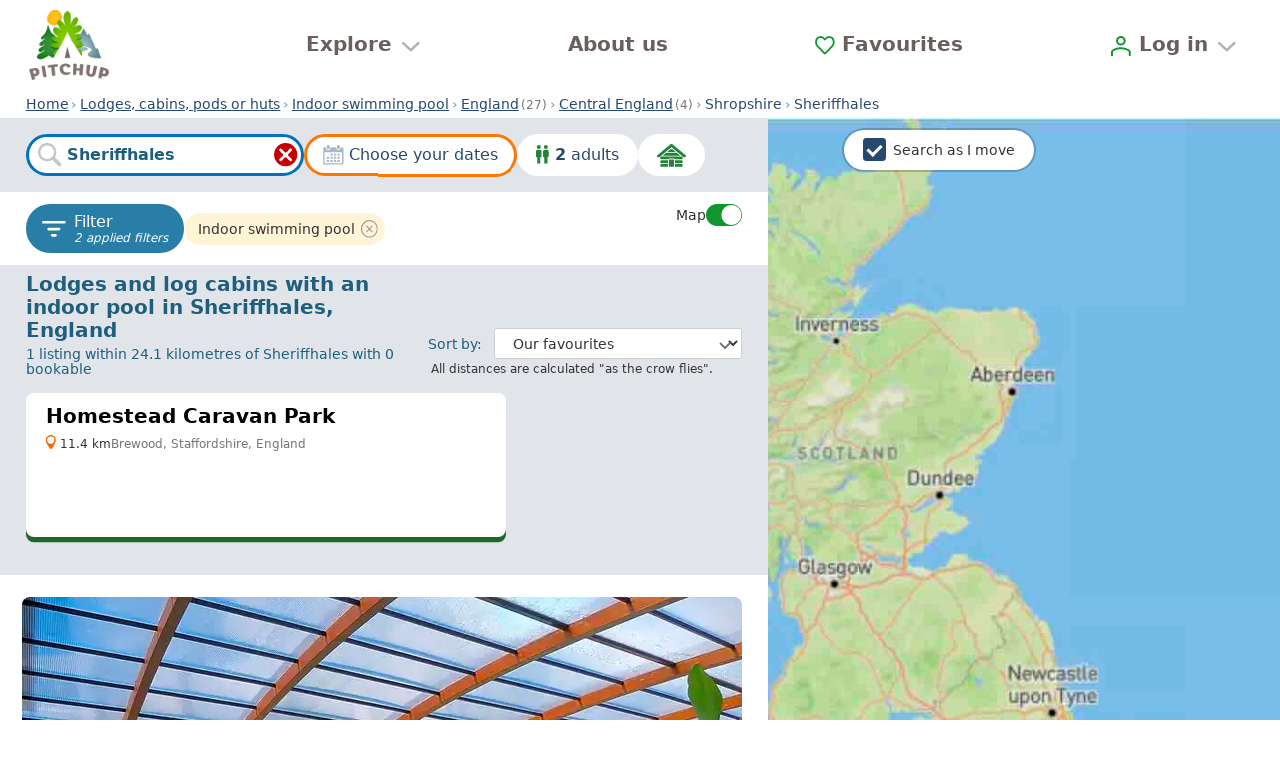

--- FILE ---
content_type: text/html;charset=utf-8
request_url: https://www.pitchup.com/en-ie/lodges/England/Central/Shropshire/sheriffhales/-/indoor-swimming-pool/
body_size: 81166
content:
<!DOCTYPE html><html  lang="en-ie"><head><meta charset="utf-8"><meta name="viewport" content="width=device-width, initial-scale=1"><title>Indoor swimming pool | Lodges &amp; Log Cabins in Sheriffhales, Shropshire, England | Pitchup.com</title><meta name="robots" content="max-image-preview:large"><meta http-equiv="Accept-CH" content="DPR, Viewport-Width, Width, ECT"><meta name="google" content="notranslate"><meta name="application-name" content="Pitchup.com"><meta name="apple-mobile-web-app-title" content="Pitchup.com"><meta name="theme-color" content="#238338"><meta name="format-detection" content="telephone=no"><meta name="alfred-version" content="alfred@v4.36.5+79920"><meta name="sentry-trace" content="aac905974b25443d9b40b2b835d8c97e-80fae13e3d1f0924"><meta name="baggage" content="sentry-environment=prd,sentry-release=alfred%40v4.36.5%2B79920,sentry-public_key=fb301533a07c43fc892cfefcfd6c724c,sentry-trace_id=aac905974b25443d9b40b2b835d8c97e,sentry-org_id=1388"><meta property="og:type" content="website"><meta property="og:site_name" content="Pitchup.com"><meta property="fb:app_id" content="127689162592"><meta name="twitter:card" content="summary"><meta name="twitter:site" content="@pitchup"><meta property="og:locale" content="en_ie"><meta property="og:locale:alternate" content="en_gb"><meta property="og:locale:alternate" content="en_us"><meta property="og:locale:alternate" content="en_au"><meta property="og:locale:alternate" content="en_ca"><meta property="og:locale:alternate" content="en_nz"><meta property="og:locale:alternate" content="en_za"><meta property="og:locale:alternate" content="fr"><meta property="og:locale:alternate" content="fr_ca"><meta property="og:locale:alternate" content="fr_be"><meta property="og:locale:alternate" content="pt_br"><meta property="og:locale:alternate" content="pt_pt"><meta property="og:locale:alternate" content="zh_hans"><meta property="og:locale:alternate" content="nl"><meta property="og:locale:alternate" content="pl"><meta property="og:locale:alternate" content="ca"><meta property="og:locale:alternate" content="cs"><meta property="og:locale:alternate" content="da"><meta property="og:locale:alternate" content="de"><meta property="og:locale:alternate" content="es"><meta property="og:locale:alternate" content="el"><meta property="og:locale:alternate" content="hu"><meta property="og:locale:alternate" content="it"><meta property="og:locale:alternate" content="no"><meta property="og:locale:alternate" content="ru"><meta property="og:locale:alternate" content="sv"><meta hid="og:title" property="og:title" content="Indoor swimming pool | Lodges & Log Cabins in Sheriffhales, Shropshire, England | Pitchup.com"><meta hid="description" name="description" property="og:description" content="Indoor swimming pool | Compare log cabin and lodge holidays in Sheriffhales, England, read trusted reviews and book with confidence on Pitchup.com." data-brainlabs-count="0" data-brainlabs-price=""><meta hid="og:url" property="og:url" content="https://www.pitchup.com/en-ie/lodges/England/Central/Shropshire/sheriffhales/-/indoor-swimming-pool/"><meta hid="og:image" property="og:image" content="https://www.pitchup.com/images/4/image/private/s--UP2MNyZa--/c_limit,h_2400,w_3200/e_improve,fl_progressive/q_auto/b_rgb:000,g_south_west,l_pitchup.com_wordmark_white_watermark,o_15/v1600958542/f55gskjfw1d1ks4zjwdj.jpg"><meta hid="og:image:alt" property="og:image:alt" content="Indoor swimming pool"><meta hid="og:image:width" property="og:image:width" content="1800"><meta hid="og:image:height" property="og:image:height" content="1350"><link rel="preconnect" href="https://log.cookieyes.com" data-hid="preconnect-log-cookieyes"><link rel="stylesheet" href="/_nuxt/entry.VDb7pXYw.css" crossorigin><link rel="stylesheet" href="/_nuxt/FilterAndSortMain.DaNtsHBD.css" crossorigin><link rel="stylesheet" href="/_nuxt/FavouriteAddFormWishlist.BF6WFT-3.css" crossorigin><link rel="dns-prefetch" href="https://cdn-cookieyes.com" data-hid="dns-prefetch-cdn-cookieyes"><link rel="dns-prefetch" href="https://directory.cookieyes.com" data-hid="dns-prefetch-directory-cookieyes"><link rel="dns-prefetch" href="https://log.cookieyes.com" data-hid="dns-prefetch-log-cookieyes"><link rel="prefetch" as="script" crossorigin href="/_nuxt/BMhsG1QG.js"><link rel="prefetch" as="script" crossorigin href="/_nuxt/BMuhEQOy.js"><link rel="prefetch" as="style" crossorigin href="/_nuxt/CampsiteNotices.SZNksciQ.css"><link rel="prefetch" as="script" crossorigin href="/_nuxt/dn8Ripgn.js"><link rel="prefetch" as="script" crossorigin href="/_nuxt/Cb_RY34J.js"><link rel="prefetch" as="style" crossorigin href="/_nuxt/PopularSearchesGlamping.DkT6flZP.css"><link rel="prefetch" as="script" crossorigin href="/_nuxt/CBG_EGCj.js"><link rel="prefetch" as="style" crossorigin href="/_nuxt/SocialProof.DaSUsXxt.css"><link rel="prefetch" as="script" crossorigin href="/_nuxt/BkQ_r1GC.js"><link rel="prefetch" as="style" crossorigin href="/_nuxt/BookingMain.B6a-xDng.css"><link rel="prefetch" as="script" crossorigin href="/_nuxt/fbFRnawG.js"><link rel="prefetch" as="script" crossorigin href="/_nuxt/C4n9xjFb.js"><link rel="prefetch" as="script" crossorigin href="/_nuxt/CTSkPSP7.js"><link rel="prefetch" as="script" crossorigin href="/_nuxt/C_LTGvO2.js"><link rel="prefetch" as="script" crossorigin href="/_nuxt/CCwwSx8j.js"><link rel="prefetch" as="script" crossorigin href="/_nuxt/CL6-kNJG.js"><link rel="prefetch" as="script" crossorigin href="/_nuxt/DlO8HS5y.js"><link rel="prefetch" as="script" crossorigin href="/_nuxt/Bzl0lOhE.js"><link rel="prefetch" as="script" crossorigin href="/_nuxt/Cyrd0g0J.js"><link rel="prefetch" as="script" crossorigin href="/_nuxt/DJi3Spt6.js"><link rel="prefetch" as="script" crossorigin href="/_nuxt/UA7ENlQF.js"><link rel="prefetch" as="script" crossorigin href="/_nuxt/h8I-JfUT.js"><link rel="prefetch" as="script" crossorigin href="/_nuxt/AeXlKQzY.js"><link rel="prefetch" as="script" crossorigin href="/_nuxt/DYyTX0R7.js"><link rel="prefetch" as="script" crossorigin href="/_nuxt/DJVfXhDb.js"><link rel="prefetch" as="script" crossorigin href="/_nuxt/C8-Yjejg.js"><link rel="prefetch" as="script" crossorigin href="/_nuxt/DJq0ZtsQ.js"><link rel="prefetch" as="script" crossorigin href="/_nuxt/in1njroY.js"><link rel="prefetch" as="script" crossorigin href="/_nuxt/Bn5o-WwX.js"><link rel="prefetch" as="script" crossorigin href="/_nuxt/DegZIiKo.js"><link rel="prefetch" as="script" crossorigin href="/_nuxt/CHjK2hXI.js"><link rel="prefetch" as="script" crossorigin href="/_nuxt/mYk2XObU.js"><link rel="prefetch" as="script" crossorigin href="/_nuxt/CtI6wMoB.js"><link rel="prefetch" as="script" crossorigin href="/_nuxt/CAC4I8kg.js"><link rel="prefetch" as="script" crossorigin href="/_nuxt/CZcYhW2p.js"><link rel="prefetch" as="script" crossorigin href="/_nuxt/4JdKh9pI.js"><link rel="prefetch" as="script" crossorigin href="/_nuxt/B1h6pNIP.js"><link rel="prefetch" as="script" crossorigin href="/_nuxt/C0XFE6uP.js"><link rel="prefetch" as="script" crossorigin href="/_nuxt/9RxdIPgC.js"><link rel="prefetch" as="script" crossorigin href="/_nuxt/BjxxXhAF.js"><link rel="prefetch" as="script" crossorigin href="/_nuxt/JbiWrWa4.js"><link rel="prefetch" as="script" crossorigin href="/_nuxt/CPqyBOoJ.js"><link rel="prefetch" as="script" crossorigin href="/_nuxt/DZfGPpa9.js"><link rel="prefetch" as="script" crossorigin href="/_nuxt/Dt-9IZAX.js"><link rel="prefetch" as="script" crossorigin href="/_nuxt/D4DApwjm.js"><link rel="prefetch" as="script" crossorigin href="/_nuxt/D4k5ln9L.js"><link rel="prefetch" as="script" crossorigin href="/_nuxt/rOaWIBw1.js"><link rel="prefetch" as="script" crossorigin href="/_nuxt/DDkARnUP.js"><link rel="prefetch" as="script" crossorigin href="/_nuxt/BywYNZdJ.js"><link rel="prefetch" as="script" crossorigin href="/_nuxt/BBggfQ-Y.js"><link rel="prefetch" as="script" crossorigin href="/_nuxt/D39UpU5C.js"><link rel="prefetch" as="script" crossorigin href="/_nuxt/DB76khyp.js"><link rel="prefetch" as="script" crossorigin href="/_nuxt/Cag0zQKO.js"><link rel="prefetch" as="script" crossorigin href="/_nuxt/irdwYEUr.js"><link rel="prefetch" as="script" crossorigin href="/_nuxt/CML-AiX_.js"><link rel="prefetch" as="script" crossorigin href="/_nuxt/DdD85co8.js"><link rel="prefetch" as="script" crossorigin href="/_nuxt/gWEVI_CD.js"><link rel="prefetch" as="script" crossorigin href="/_nuxt/B9zqClaY.js"><link rel="prefetch" as="script" crossorigin href="/_nuxt/WZYVTEb3.js"><link rel="prefetch" as="script" crossorigin href="/_nuxt/CrJaqMUa.js"><link rel="prefetch" as="script" crossorigin href="/_nuxt/CMIGBZC3.js"><link rel="prefetch" as="script" crossorigin href="/_nuxt/BiajmUB8.js"><link rel="prefetch" as="style" crossorigin href="/_nuxt/personal-details-show.BYzMXBDr.css"><link rel="prefetch" as="script" crossorigin href="/_nuxt/C1NnZfUM.js"><link rel="prefetch" as="script" crossorigin href="/_nuxt/BeHYSkJk.js"><link rel="prefetch" as="style" crossorigin href="/_nuxt/PostReviewMain.IvJf8Z3j.css"><link rel="prefetch" as="script" crossorigin href="/_nuxt/DICTVPiH.js"><link rel="prefetch" as="script" crossorigin href="/_nuxt/BiDXWoz8.js"><link rel="prefetch" as="script" crossorigin href="/_nuxt/D5PJb14C.js"><link rel="prefetch" as="script" crossorigin href="/_nuxt/CFjhUBxT.js"><link rel="prefetch" as="script" crossorigin href="/_nuxt/DZ8kAkxl.js"><link rel="prefetch" as="script" crossorigin href="/_nuxt/DIkpwXBj.js"><link rel="prefetch" as="script" crossorigin href="/_nuxt/CJoo2oZ4.js"><link rel="prefetch" as="script" crossorigin href="/_nuxt/D977isuq.js"><link rel="prefetch" as="script" crossorigin href="/_nuxt/Nun9ENDN.js"><link rel="prefetch" as="script" crossorigin href="/_nuxt/CWjOnF_s.js"><link rel="prefetch" as="script" crossorigin href="/_nuxt/oP_8cW9K.js"><link rel="prefetch" as="script" crossorigin href="/_nuxt/jXu8ossV.js"><link rel="prefetch" as="script" crossorigin href="/_nuxt/Dg9fuQvR.js"><link rel="prefetch" as="script" crossorigin href="/_nuxt/CO0sr7QO.js"><link rel="prefetch" as="script" crossorigin href="/_nuxt/DM57EQQ2.js"><link rel="prefetch" as="script" crossorigin href="/_nuxt/Cf2MdI7Q.js"><link rel="prefetch" as="script" crossorigin href="/_nuxt/sRzvSViX.js"><link rel="prefetch" as="script" crossorigin href="/_nuxt/DfuJ6fa7.js"><link rel="prefetch" as="script" crossorigin href="/_nuxt/B3YqzM9i.js"><link rel="prefetch" as="script" crossorigin href="/_nuxt/DYFGIPjc.js"><link rel="prefetch" as="script" crossorigin href="/_nuxt/BVhCX3kX.js"><link rel="prefetch" as="script" crossorigin href="/_nuxt/B2Qj22SW.js"><link rel="prefetch" as="script" crossorigin href="/_nuxt/_kRx38gQ.js"><link rel="prefetch" as="script" crossorigin href="/_nuxt/zBmByPv1.js"><link rel="prefetch" as="script" crossorigin href="/_nuxt/DQb42557.js"><link rel="prefetch" as="script" crossorigin href="/_nuxt/B8Q0nwNb.js"><link rel="prefetch" as="script" crossorigin href="/_nuxt/DHbPlAQX.js"><link rel="prefetch" as="script" crossorigin href="/_nuxt/D1oGxUxb.js"><link rel="prefetch" as="script" crossorigin href="/_nuxt/DTfedADI.js"><link rel="prefetch" as="script" crossorigin href="/_nuxt/ROh72v9Q.js"><link rel="prefetch" as="script" crossorigin href="/_nuxt/BXwEryJ6.js"><link rel="prefetch" as="script" crossorigin href="/_nuxt/241lqL-H.js"><link rel="prefetch" as="script" crossorigin href="/_nuxt/0-d_Q4kQ.js"><link rel="prefetch" as="script" crossorigin href="/_nuxt/BD019l2g.js"><link rel="prefetch" as="script" crossorigin href="/_nuxt/CsEs8Vdu.js"><link rel="prefetch" as="script" crossorigin href="/_nuxt/DfH91ykA.js"><link rel="prefetch" as="script" crossorigin href="/_nuxt/B5IB1KA0.js"><link rel="prefetch" as="script" crossorigin href="/_nuxt/8sJcwPHT.js"><link rel="prefetch" as="script" crossorigin href="/_nuxt/BXeAnZ1o.js"><link rel="prefetch" as="script" crossorigin href="/_nuxt/B11-DG0N.js"><link rel="prefetch" as="script" crossorigin href="/_nuxt/DH21Fgd3.js"><link rel="prefetch" as="script" crossorigin href="/_nuxt/JGT2ko0K.js"><link rel="prefetch" as="script" crossorigin href="/_nuxt/BcPsjTEn.js"><link rel="prefetch" as="script" crossorigin href="/_nuxt/DvjlsTWL.js"><link rel="prefetch" as="script" crossorigin href="/_nuxt/DM2bx7MQ.js"><link rel="prefetch" as="script" crossorigin href="/_nuxt/UXFHB_KH.js"><link rel="prefetch" as="script" crossorigin href="/_nuxt/BrklOzFn.js"><link rel="prefetch" as="script" crossorigin href="/_nuxt/CECTAuXb.js"><link rel="prefetch" as="script" crossorigin href="/_nuxt/B1Z_GHCf.js"><link rel="prefetch" as="script" crossorigin href="/_nuxt/DGqRDX1h.js"><link rel="prefetch" as="script" crossorigin href="/_nuxt/B6HH5JtU.js"><link rel="prefetch" as="script" crossorigin href="/_nuxt/BJgh_Uo7.js"><link rel="prefetch" as="script" crossorigin href="/_nuxt/DdSNaRpy.js"><link rel="prefetch" as="script" crossorigin href="/_nuxt/g944BTmu.js"><link rel="prefetch" as="script" crossorigin href="/_nuxt/CQWZUqT5.js"><link rel="prefetch" as="script" crossorigin href="/_nuxt/Bg1VkgwN.js"><link rel="prefetch" as="script" crossorigin href="/_nuxt/CQm1ywoU.js"><link rel="prefetch" as="script" crossorigin href="/_nuxt/BKctDA8w.js"><link rel="prefetch" as="script" crossorigin href="/_nuxt/fW43J3M6.js"><link rel="prefetch" as="script" crossorigin href="/_nuxt/BR-HC0J-.js"><link rel="prefetch" as="script" crossorigin href="/_nuxt/DynI9sp3.js"><link rel="prefetch" as="script" crossorigin href="/_nuxt/biJ2fFss.js"><link rel="prefetch" as="script" crossorigin href="/_nuxt/Thci9fgM.js"><link rel="prefetch" as="script" crossorigin href="/_nuxt/DiUwwVuz.js"><link rel="prefetch" as="script" crossorigin href="/_nuxt/D-r08594.js"><link rel="prefetch" as="script" crossorigin href="/_nuxt/B7TUXyBc.js"><link rel="prefetch" as="script" crossorigin href="/_nuxt/D2J5OFt-.js"><link rel="prefetch" as="script" crossorigin href="/_nuxt/vPQ6H6lv.js"><link rel="prefetch" as="script" crossorigin href="/_nuxt/x62zZvQZ.js"><link rel="prefetch" as="image" type="image/svg+xml" href="/_nuxt/pitchup.com-vector-logo.G2AFDfbP.svg"><link rel="prefetch" as="image" type="image/jpeg" href="/_nuxt/dogs.DlNxF_Tg.jpg"><link rel="prefetch" as="image" type="image/png" href="/_nuxt/review-awards.DaqrrKr7.png"><link rel="prefetch" as="image" type="image/jpeg" href="/_nuxt/wild.pSPt-IRV.jpg"><link rel="prefetch" as="image" type="image/png" href="/_nuxt/pitchup-logo.49Qhm04M.png"><link rel="prefetch" as="image" type="image/jpeg" href="/_nuxt/footer-background-800.C2eVBNW0.jpg"><link rel="prefetch" as="image" type="image/jpeg" href="/_nuxt/footer-background-1200.QymfaLDT.jpg"><link rel="prefetch" as="image" type="image/jpeg" href="/_nuxt/footer-background-1600.BeFAiDGX.jpg"><link rel="prefetch" as="image" type="image/jpeg" href="/_nuxt/footer-background-2000.DWYC5QQ8.jpg"><link rel="prefetch" as="image" type="image/svg+xml" href="/_nuxt/google-pay.BjRa3HQm.svg"><link rel="prefetch" as="image" type="image/svg+xml" href="/_nuxt/mastercard.D6mJcliz.svg"><link rel="prefetch" as="image" type="image/svg+xml" href="/_nuxt/paypal.TFZsZNnI.svg"><link rel="prefetch" as="image" type="image/svg+xml" href="/_nuxt/AC.SSPFRiRi.svg"><link rel="prefetch" as="image" type="image/svg+xml" href="/_nuxt/AD.VIxDOz_I.svg"><link rel="prefetch" as="image" type="image/svg+xml" href="/_nuxt/AF.Dv_OJ5Rp.svg"><link rel="prefetch" as="image" type="image/svg+xml" href="/_nuxt/AL.3lyr-c7S.svg"><link rel="prefetch" as="image" type="image/svg+xml" href="/_nuxt/AQ.UJB4WIJV.svg"><link rel="prefetch" as="image" type="image/svg+xml" href="/_nuxt/AR._J8IH3Xq.svg"><link rel="prefetch" as="image" type="image/svg+xml" href="/_nuxt/AS.Cn3vGqni.svg"><link rel="prefetch" as="image" type="image/svg+xml" href="/_nuxt/BM.CqUtTfs5.svg"><link rel="prefetch" as="image" type="image/svg+xml" href="/_nuxt/BN.NrFV9hu8.svg"><link rel="prefetch" as="image" type="image/svg+xml" href="/_nuxt/BR.Bo6owTTs.svg"><link rel="prefetch" as="image" type="image/svg+xml" href="/_nuxt/BT.B2Xr8OzG.svg"><link rel="prefetch" as="image" type="image/svg+xml" href="/_nuxt/BZ.YhYlk2gZ.svg"><link rel="prefetch" as="image" type="image/svg+xml" href="/_nuxt/CC.zDmykS6H.svg"><link rel="prefetch" as="image" type="image/svg+xml" href="/_nuxt/CY.CVIaC2IJ.svg"><link rel="prefetch" as="image" type="image/svg+xml" href="/_nuxt/IO.BYNDnoGZ.svg"><link rel="prefetch" as="image" type="image/svg+xml" href="/_nuxt/DM.BThbnSBd.svg"><link rel="prefetch" as="image" type="image/svg+xml" href="/_nuxt/DO.NMs2nKmn.svg"><link rel="prefetch" as="image" type="image/svg+xml" href="/_nuxt/EC.BuqWLkYm.svg"><link rel="prefetch" as="image" type="image/svg+xml" href="/_nuxt/EG.BmH8FTsc.svg"><link rel="prefetch" as="image" type="image/svg+xml" href="/_nuxt/ER.B8HlL9fn.svg"><link rel="prefetch" as="image" type="image/svg+xml" href="/_nuxt/FJ.IOWSJsH7.svg"><link rel="prefetch" as="image" type="image/svg+xml" href="/_nuxt/FK.C7cDgqLe.svg"><link rel="prefetch" as="image" type="image/svg+xml" href="/_nuxt/GI.DrZzYFux.svg"><link rel="prefetch" as="image" type="image/svg+xml" href="/_nuxt/GP.DRn6dhWX.svg"><link rel="prefetch" as="image" type="image/svg+xml" href="/_nuxt/GQ.JTukp_pP.svg"><link rel="prefetch" as="image" type="image/svg+xml" href="/_nuxt/GS.B_dwjYi-.svg"><link rel="prefetch" as="image" type="image/svg+xml" href="/_nuxt/GT.V3El5SLE.svg"><link rel="prefetch" as="image" type="image/svg+xml" href="/_nuxt/GU.Bm99rsuU.svg"><link rel="prefetch" as="image" type="image/svg+xml" href="/_nuxt/HR.C6a6gjD9.svg"><link rel="prefetch" as="image" type="image/svg+xml" href="/_nuxt/HT.C4QttyqB.svg"><link rel="prefetch" as="image" type="image/svg+xml" href="/_nuxt/IC.D3EGbF3b.svg"><link rel="prefetch" as="image" type="image/svg+xml" href="/_nuxt/IM.Bws2rKtC.svg"><link rel="prefetch" as="image" type="image/svg+xml" href="/_nuxt/JE.v6y85_Vm.svg"><link rel="prefetch" as="image" type="image/svg+xml" href="/_nuxt/KH.DC-6CBYg.svg"><link rel="prefetch" as="image" type="image/svg+xml" href="/_nuxt/KY.BbKl1EHH.svg"><link rel="prefetch" as="image" type="image/svg+xml" href="/_nuxt/KZ.Dlfj-Vhc.svg"><link rel="prefetch" as="image" type="image/svg+xml" href="/_nuxt/LB.CbTYrRVs.svg"><link rel="prefetch" as="image" type="image/svg+xml" href="/_nuxt/LI.CuhwKmkY.svg"><link rel="prefetch" as="image" type="image/svg+xml" href="/_nuxt/LK.Cm5G3O5e.svg"><link rel="prefetch" as="image" type="image/svg+xml" href="/_nuxt/MD.D89q-g_Y.svg"><link rel="prefetch" as="image" type="image/svg+xml" href="/_nuxt/ME.pNlB6mE5.svg"><link rel="prefetch" as="image" type="image/svg+xml" href="/_nuxt/MO.B0YFnA7G.svg"><link rel="prefetch" as="image" type="image/svg+xml" href="/_nuxt/MP.DEIuyk4E.svg"><link rel="prefetch" as="image" type="image/svg+xml" href="/_nuxt/MS.CCntGKg9.svg"><link rel="prefetch" as="image" type="image/svg+xml" href="/_nuxt/MT.D4kUQTfr.svg"><link rel="prefetch" as="image" type="image/svg+xml" href="/_nuxt/MX.BpRbtFd2.svg"><link rel="prefetch" as="image" type="image/svg+xml" href="/_nuxt/MZ.CBKAR1PF.svg"><link rel="prefetch" as="image" type="image/svg+xml" href="/_nuxt/NF.Caapjwtx.svg"><link rel="prefetch" as="image" type="image/svg+xml" href="/_nuxt/NI.ytNPn6fU.svg"><link rel="prefetch" as="image" type="image/svg+xml" href="/_nuxt/OM.Dr59nfpU.svg"><link rel="prefetch" as="image" type="image/svg+xml" href="/_nuxt/PF.BObmo6a6.svg"><link rel="prefetch" as="image" type="image/svg+xml" href="/_nuxt/PG.B-H1U4rt.svg"><link rel="prefetch" as="image" type="image/svg+xml" href="/_nuxt/PM.G_9yImSm.svg"><link rel="prefetch" as="image" type="image/svg+xml" href="/_nuxt/PN.mFCgvktZ.svg"><link rel="prefetch" as="image" type="image/svg+xml" href="/_nuxt/PT.DtJ4jvbQ.svg"><link rel="prefetch" as="image" type="image/svg+xml" href="/_nuxt/PY.BXemvMZ1.svg"><link rel="prefetch" as="image" type="image/svg+xml" href="/_nuxt/RS.Jss9QkZ3.svg"><link rel="prefetch" as="image" type="image/svg+xml" href="/_nuxt/SA.EscauKAn.svg"><link rel="prefetch" as="image" type="image/svg+xml" href="/_nuxt/SH.Dy06VfRM.svg"><link rel="prefetch" as="image" type="image/svg+xml" href="/_nuxt/SM.BCLUsmi_.svg"><link rel="prefetch" as="image" type="image/svg+xml" href="/_nuxt/SV.Sce9IpT9.svg"><link rel="prefetch" as="image" type="image/svg+xml" href="/_nuxt/SX.1sjK7lIH.svg"><link rel="prefetch" as="image" type="image/svg+xml" href="/_nuxt/SZ.Bz7PsXjG.svg"><link rel="prefetch" as="image" type="image/svg+xml" href="/_nuxt/TA.8QldIe57.svg"><link rel="prefetch" as="image" type="image/svg+xml" href="/_nuxt/TC.DCySGizd.svg"><link rel="prefetch" as="image" type="image/svg+xml" href="/_nuxt/TM.-S-SReBa.svg"><link rel="prefetch" as="image" type="image/svg+xml" href="/_nuxt/UG.Dq0S3wpM.svg"><link rel="prefetch" as="image" type="image/svg+xml" href="/_nuxt/VA.BwkYLRjR.svg"><link rel="prefetch" as="image" type="image/svg+xml" href="/_nuxt/VG.BR5dMhtx.svg"><link rel="prefetch" as="image" type="image/svg+xml" href="/_nuxt/VI.yHV2dgGE.svg"><link rel="prefetch" as="image" type="image/svg+xml" href="/_nuxt/XK.pbZb9KCk.svg"><link rel="prefetch" as="image" type="image/svg+xml" href="/_nuxt/YT.BnkFmupf.svg"><link rel="prefetch" as="image" type="image/svg+xml" href="/_nuxt/ZM.BoTMJm7Y.svg"><link rel="prefetch" as="image" type="image/svg+xml" href="/_nuxt/ZW.UK1Tl6bT.svg"><link rel="prefetch" as="script" crossorigin href="/_nuxt/C7O3zcyw.js"><link rel="prefetch" as="script" crossorigin href="/_nuxt/BUeeMa3R.js"><link rel="prefetch" as="script" crossorigin href="/_nuxt/ykYjnqcG.js"><link rel="prefetch" as="script" crossorigin href="/_nuxt/MSH_Nln-.js"><link rel="prefetch" as="script" crossorigin href="/_nuxt/Cx2UsVuz.js"><link rel="prefetch" as="script" crossorigin href="/_nuxt/DKgbho8I.js"><link rel="prefetch" as="script" crossorigin href="/_nuxt/B-A-URRr.js"><link rel="prefetch" as="script" crossorigin href="/_nuxt/d1R5hUto.js"><link rel="prefetch" as="script" crossorigin href="/_nuxt/FzbQXfGL.js"><link rel="prefetch" as="script" crossorigin href="/_nuxt/CkEX6vKW.js"><link rel="prefetch" as="script" crossorigin href="/_nuxt/D-SRDeGi.js"><link rel="prefetch" as="script" crossorigin href="/_nuxt/BCLvDkuP.js"><link rel="prefetch" as="script" crossorigin href="/_nuxt/BzlI1aVV.js"><link rel="prefetch" as="script" crossorigin href="/_nuxt/BqbodyoW.js"><link rel="prefetch" as="script" crossorigin href="/_nuxt/CpSBKEOB.js"><link rel="prefetch" as="script" crossorigin href="/_nuxt/ImpObtpq.js"><link rel="prefetch" as="script" crossorigin href="/_nuxt/DsEDHnfl.js"><link rel="prefetch" as="script" crossorigin href="/_nuxt/5tiAR-vl.js"><link rel="prefetch" as="script" crossorigin href="/_nuxt/DEqddgW4.js"><link rel="prefetch" as="script" crossorigin href="/_nuxt/DZ2wICNG.js"><link rel="prefetch" as="script" crossorigin href="/_nuxt/CineGW-w.js"><link rel="prefetch" as="script" crossorigin href="/_nuxt/DE_XRLCV.js"><link rel="prefetch" as="script" crossorigin href="/_nuxt/DVc_-5bu.js"><link rel="prefetch" as="script" crossorigin href="/_nuxt/Dhp0IgwR.js"><link rel="prefetch" as="script" crossorigin href="/_nuxt/akMgy0w0.js"><link rel="prefetch" as="script" crossorigin href="/_nuxt/DeA5dwfL.js"><link rel="prefetch" as="script" crossorigin href="/_nuxt/DpmgQVOh.js"><link rel="prefetch" as="script" crossorigin href="/_nuxt/D6njTr_c.js"><link rel="prefetch" as="script" crossorigin href="/_nuxt/Bv2il_Gc.js"><link rel="prefetch" as="script" crossorigin href="/_nuxt/2rH8Ys1j.js"><link rel="prefetch" as="script" crossorigin href="/_nuxt/D4r0vYLR.js"><link rel="prefetch" as="script" crossorigin href="/_nuxt/DQknPUTa.js"><link rel="prefetch" as="script" crossorigin href="/_nuxt/CMTlI0eo.js"><link rel="prefetch" as="script" crossorigin href="/_nuxt/DzS_78q-.js"><link rel="prefetch" as="script" crossorigin href="/_nuxt/BtV5YmXT.js"><link rel="prefetch" as="script" crossorigin href="/_nuxt/gv-tpG6q.js"><link rel="prefetch" as="script" crossorigin href="/_nuxt/CPTJr8vs.js"><link rel="prefetch" as="script" crossorigin href="/_nuxt/BbiglzXt.js"><link rel="prefetch" as="script" crossorigin href="/_nuxt/BQ9rGjo2.js"><link rel="prefetch" as="script" crossorigin href="/_nuxt/CrwbhqzX.js"><link rel="prefetch" as="script" crossorigin href="/_nuxt/wADRMZ6T.js"><link rel="prefetch" as="script" crossorigin href="/_nuxt/CaWPVxi9.js"><link rel="prefetch" as="script" crossorigin href="/_nuxt/fbWdLp3S.js"><link rel="prefetch" as="script" crossorigin href="/_nuxt/BkyifgTn.js"><link rel="prefetch" as="script" crossorigin href="/_nuxt/_Gbn_XNJ.js"><link rel="prefetch" as="script" crossorigin href="/_nuxt/B-UAAFY6.js"><link rel="prefetch" as="script" crossorigin href="/_nuxt/CXnWXTfd.js"><link rel="prefetch" as="script" crossorigin href="/_nuxt/BYfcqFC1.js"><link rel="prefetch" as="script" crossorigin href="/_nuxt/3oBYkG6b.js"><link rel="prefetch" as="script" crossorigin href="/_nuxt/D9Pe6Cn5.js"><link rel="prefetch" as="script" crossorigin href="/_nuxt/WNLr3THI.js"><link rel="prefetch" as="script" crossorigin href="/_nuxt/DitJv1WQ.js"><link rel="prefetch" as="script" crossorigin href="/_nuxt/CC4NbZsl.js"><link rel="prefetch" as="script" crossorigin href="/_nuxt/B3sOpFzs.js"><link rel="prefetch" as="script" crossorigin href="/_nuxt/BLEU0fEf.js"><link rel="prefetch" as="script" crossorigin href="/_nuxt/AIMRwxCl.js"><link rel="prefetch" as="script" crossorigin href="/_nuxt/KLjrNT5M.js"><link rel="prefetch" as="script" crossorigin href="/_nuxt/C0uiF4xD.js"><link rel="prefetch" as="script" crossorigin href="/_nuxt/B4r2VvSv.js"><link rel="prefetch" as="script" crossorigin href="/_nuxt/BUEs-TWH.js"><link rel="prefetch" as="script" crossorigin href="/_nuxt/C8hKxbeg.js"><link rel="prefetch" as="script" crossorigin href="/_nuxt/BObbF2h4.js"><link rel="prefetch" as="script" crossorigin href="/_nuxt/BQC77Tfw.js"><link rel="prefetch" as="script" crossorigin href="/_nuxt/CjriWLvN.js"><link rel="prefetch" as="script" crossorigin href="/_nuxt/D176WNW0.js"><link rel="prefetch" as="script" crossorigin href="/_nuxt/5S5XYmeF.js"><link rel="prefetch" as="script" crossorigin href="/_nuxt/DY3LHk6b.js"><link rel="prefetch" as="script" crossorigin href="/_nuxt/BgzvHaO1.js"><link rel="prefetch" as="script" crossorigin href="/_nuxt/a9rvhJ__.js"><link rel="prefetch" as="script" crossorigin href="/_nuxt/B4QSqRL7.js"><link rel="prefetch" as="script" crossorigin href="/_nuxt/Bz8AL1Aw.js"><link rel="prefetch" as="script" crossorigin href="/_nuxt/isGzkyuv.js"><link rel="prefetch" as="script" crossorigin href="/_nuxt/DhXQhZpk.js"><link rel="prefetch" as="script" crossorigin href="/_nuxt/CHGlHIFP.js"><link rel="prefetch" as="script" crossorigin href="/_nuxt/BJQN9SdG.js"><link rel="prefetch" as="script" crossorigin href="/_nuxt/CRESdS5O.js"><link rel="prefetch" as="script" crossorigin href="/_nuxt/D3aXmCdZ.js"><link rel="prefetch" as="script" crossorigin href="/_nuxt/B3XZgtRb.js"><link rel="prefetch" as="script" crossorigin href="/_nuxt/mgNWc71u.js"><link rel="prefetch" as="script" crossorigin href="/_nuxt/B_UNtBPz.js"><link rel="prefetch" as="script" crossorigin href="/_nuxt/QxKFbJi8.js"><link rel="prefetch" as="script" crossorigin href="/_nuxt/-PVKFeIs.js"><link rel="prefetch" as="script" crossorigin href="/_nuxt/BfNY2bbc.js"><link rel="prefetch" as="script" crossorigin href="/_nuxt/BUHSgeJO.js"><link rel="prefetch" as="script" crossorigin href="/_nuxt/BQwhFhnK.js"><link rel="prefetch" as="script" crossorigin href="/_nuxt/BzCwi5-4.js"><link rel="prefetch" as="script" crossorigin href="/_nuxt/BR5v5Exs.js"><link rel="prefetch" as="script" crossorigin href="/_nuxt/CPRduxwG.js"><link rel="prefetch" as="script" crossorigin href="/_nuxt/BY13n3ir.js"><link rel="prefetch" as="script" crossorigin href="/_nuxt/CulYG_wJ.js"><link rel="prefetch" as="script" crossorigin href="/_nuxt/CTyMre5O.js"><link rel="prefetch" as="script" crossorigin href="/_nuxt/Lze8DeZ1.js"><link rel="prefetch" as="script" crossorigin href="/_nuxt/RZTqnCvK.js"><link rel="prefetch" as="script" crossorigin href="/_nuxt/B9eTmohm.js"><link rel="prefetch" as="script" crossorigin href="/_nuxt/Dd8X8iCB.js"><link rel="prefetch" as="script" crossorigin href="/_nuxt/nl7Chwvl.js"><link rel="prefetch" as="script" crossorigin href="/_nuxt/6LAeVQ4T.js"><link rel="prefetch" as="script" crossorigin href="/_nuxt/BrmZNMhM.js"><link rel="prefetch" as="script" crossorigin href="/_nuxt/BkdduMQn.js"><link rel="prefetch" as="script" crossorigin href="/_nuxt/dwBhTmr-.js"><link rel="prefetch" as="script" crossorigin href="/_nuxt/DreIqPff.js"><link rel="prefetch" as="script" crossorigin href="/_nuxt/BOXSDEPT.js"><link rel="prefetch" as="script" crossorigin href="/_nuxt/DVMTjJur.js"><link rel="prefetch" as="script" crossorigin href="/_nuxt/VDDbqHGj.js"><link rel="prefetch" as="script" crossorigin href="/_nuxt/BUd3IvNR.js"><link rel="prefetch" as="script" crossorigin href="/_nuxt/D7fBbr-t.js"><link rel="prefetch" as="script" crossorigin href="/_nuxt/D1FkG1rk.js"><link rel="prefetch" as="script" crossorigin href="/_nuxt/D9f3QgOv.js"><link rel="prefetch" as="script" crossorigin href="/_nuxt/BM43IECZ.js"><link rel="prefetch" as="script" crossorigin href="/_nuxt/DXoXK9I3.js"><link rel="prefetch" as="script" crossorigin href="/_nuxt/CzlbydMe.js"><link rel="prefetch" as="script" crossorigin href="/_nuxt/CtmiwGhg.js"><link rel="prefetch" as="script" crossorigin href="/_nuxt/DtmmiESa.js"><link rel="prefetch" as="script" crossorigin href="/_nuxt/DJJSlL-t.js"><link rel="prefetch" as="script" crossorigin href="/_nuxt/E66Jcnkb.js"><link rel="prefetch" as="script" crossorigin href="/_nuxt/CLjwiNU-.js"><link rel="prefetch" as="script" crossorigin href="/_nuxt/DkcMzXfS.js"><link rel="prefetch" as="script" crossorigin href="/_nuxt/Co2sFF0e.js"><link rel="prefetch" as="script" crossorigin href="/_nuxt/DqVkmShr.js"><link rel="prefetch" as="script" crossorigin href="/_nuxt/DZeq00Fc.js"><link rel="prefetch" as="script" crossorigin href="/_nuxt/C5pGX_pR.js"><link rel="prefetch" as="script" crossorigin href="/_nuxt/DzUCCztG.js"><link rel="prefetch" as="script" crossorigin href="/_nuxt/DtNzlL3E.js"><link rel="prefetch" as="script" crossorigin href="/_nuxt/D3bi2bG1.js"><link rel="prefetch" as="script" crossorigin href="/_nuxt/BH7Zz47B.js"><link rel="prefetch" as="script" crossorigin href="/_nuxt/Dko_hLjb.js"><link rel="prefetch" as="script" crossorigin href="/_nuxt/nNKXL9N_.js"><link rel="prefetch" as="script" crossorigin href="/_nuxt/5Q10-aS5.js"><link rel="prefetch" as="script" crossorigin href="/_nuxt/CSQ2fN6J.js"><link rel="prefetch" as="script" crossorigin href="/_nuxt/CB3XB3b2.js"><link rel="prefetch" as="script" crossorigin href="/_nuxt/xwvug8YE.js"><link rel="prefetch" as="script" crossorigin href="/_nuxt/BBewkD_w.js"><link rel="prefetch" as="script" crossorigin href="/_nuxt/BucGNPhJ.js"><link rel="prefetch" as="script" crossorigin href="/_nuxt/Bw4Wle-Q.js"><link rel="prefetch" as="script" crossorigin href="/_nuxt/4tKkOi1z.js"><link rel="prefetch" as="script" crossorigin href="/_nuxt/LyeH3bxG.js"><link rel="prefetch" as="script" crossorigin href="/_nuxt/S00Fkeei.js"><link rel="prefetch" as="script" crossorigin href="/_nuxt/BvxD4L9N.js"><link rel="prefetch" as="script" crossorigin href="/_nuxt/DVtG3Fwi.js"><link rel="prefetch" as="script" crossorigin href="/_nuxt/Bk-PG_JU.js"><link rel="prefetch" as="script" crossorigin href="/_nuxt/CtMyfuFI.js"><link rel="prefetch" as="script" crossorigin href="/_nuxt/-q-IMsOQ.js"><link rel="prefetch" as="script" crossorigin href="/_nuxt/BqR1T1Ur.js"><link rel="prefetch" as="script" crossorigin href="/_nuxt/CEeMqH9T.js"><link rel="prefetch" as="script" crossorigin href="/_nuxt/CqqIEVJy.js"><link rel="prefetch" as="script" crossorigin href="/_nuxt/DrAzq0GP.js"><link rel="prefetch" as="script" crossorigin href="/_nuxt/C68P_HQ_.js"><link rel="prefetch" as="script" crossorigin href="/_nuxt/DDdI9KAG.js"><link rel="prefetch" as="script" crossorigin href="/_nuxt/BA4BxdrF.js"><link rel="prefetch" as="script" crossorigin href="/_nuxt/Dhg6YrNB.js"><link rel="prefetch" as="image" type="image/jpeg" href="/_nuxt/map-placeholder.SqUuTa8s.jpg"><link rel="icon" type="image/x-icon" href="https://www.pitchup.com/favicon.ico"><link rel="icon" type="image/png" sizes="32x32" href="https://www.pitchup.com/app-icons/favicon-32x32.png"><link rel="icon" type="image/png" sizes="96x96" href="https://www.pitchup.com/app-icons/favicon-96x96.png"><link rel="icon" type="image/png" sizes="180x180" href="https://www.pitchup.com/app-icons/favicon-180x180.png"><link rel="canonical" href="https://www.pitchup.com/en-ie/lodges/England/Central/Shropshire/sheriffhales/-/indoor-swimming-pool/"><link rel="alternate" hreflang="en-gb" href="https://www.pitchup.com/lodges/England/Central/Shropshire/sheriffhales/-/indoor-swimming-pool/"><link rel="alternate" hreflang="en" href="https://www.pitchup.com/lodges/England/Central/Shropshire/sheriffhales/-/indoor-swimming-pool/"><link rel="alternate" hreflang="x-default" href="https://www.pitchup.com/lodges/England/Central/Shropshire/sheriffhales/-/indoor-swimming-pool/"><link rel="alternate" hreflang="en-us" href="https://www.pitchup.com/en-us/lodges/England/Central/Shropshire/sheriffhales/-/indoor-swimming-pool/"><link rel="alternate" hreflang="en-au" href="https://www.pitchup.com/en-au/lodges/England/Central/Shropshire/sheriffhales/-/indoor-swimming-pool/"><link rel="alternate" hreflang="en-ca" href="https://www.pitchup.com/en-ca/lodges/England/Central/Shropshire/sheriffhales/-/indoor-swimming-pool/"><link rel="alternate" hreflang="en-nz" href="https://www.pitchup.com/en-nz/lodges/England/Central/Shropshire/sheriffhales/-/indoor-swimming-pool/"><link rel="alternate" hreflang="en-za" href="https://www.pitchup.com/en-za/lodges/England/Central/Shropshire/sheriffhales/-/indoor-swimming-pool/"><link rel="alternate" hreflang="en-ie" href="https://www.pitchup.com/en-ie/lodges/England/Central/Shropshire/sheriffhales/-/indoor-swimming-pool/"><link rel="alternate" hreflang="fr" href="https://www.pitchup.com/fr/lodges/England/Central/Shropshire/sheriffhales/-/indoor-swimming-pool/"><link rel="alternate" hreflang="fr-ca" href="https://www.pitchup.com/fr-ca/lodges/England/Central/Shropshire/sheriffhales/-/indoor-swimming-pool/"><link rel="alternate" hreflang="fr-be" href="https://www.pitchup.com/fr-be/lodges/England/Central/Shropshire/sheriffhales/-/indoor-swimming-pool/"><link rel="alternate" hreflang="pt-br" href="https://www.pitchup.com/pt-br/lodges/England/Central/Shropshire/sheriffhales/-/indoor-swimming-pool/"><link rel="alternate" hreflang="pt-pt" href="https://www.pitchup.com/pt-pt/lodges/England/Central/Shropshire/sheriffhales/-/indoor-swimming-pool/"><link rel="alternate" hreflang="pt" href="https://www.pitchup.com/pt-pt/lodges/England/Central/Shropshire/sheriffhales/-/indoor-swimming-pool/"><link rel="alternate" hreflang="zh-hans" href="https://www.pitchup.com/zh-hans/lodges/England/Central/Shropshire/sheriffhales/-/indoor-swimming-pool/"><link rel="alternate" hreflang="zh" href="https://www.pitchup.com/zh-hans/lodges/England/Central/Shropshire/sheriffhales/-/indoor-swimming-pool/"><link rel="alternate" hreflang="nl" href="https://www.pitchup.com/nl/lodges/England/Central/Shropshire/sheriffhales/-/indoor-swimming-pool/"><link rel="alternate" hreflang="pl" href="https://www.pitchup.com/pl/lodges/England/Central/Shropshire/sheriffhales/-/indoor-swimming-pool/"><link rel="alternate" hreflang="ca" href="https://www.pitchup.com/ca/lodges/England/Central/Shropshire/sheriffhales/-/indoor-swimming-pool/"><link rel="alternate" hreflang="cs" href="https://www.pitchup.com/cs/lodges/England/Central/Shropshire/sheriffhales/-/indoor-swimming-pool/"><link rel="alternate" hreflang="da" href="https://www.pitchup.com/da/lodges/England/Central/Shropshire/sheriffhales/-/indoor-swimming-pool/"><link rel="alternate" hreflang="de" href="https://www.pitchup.com/de/lodges/England/Central/Shropshire/sheriffhales/-/indoor-swimming-pool/"><link rel="alternate" hreflang="es" href="https://www.pitchup.com/es/lodges/England/Central/Shropshire/sheriffhales/-/indoor-swimming-pool/"><link rel="alternate" hreflang="el" href="https://www.pitchup.com/el/lodges/England/Central/Shropshire/sheriffhales/-/indoor-swimming-pool/"><link rel="alternate" hreflang="hu" href="https://www.pitchup.com/hu/lodges/England/Central/Shropshire/sheriffhales/-/indoor-swimming-pool/"><link rel="alternate" hreflang="it" href="https://www.pitchup.com/it/lodges/England/Central/Shropshire/sheriffhales/-/indoor-swimming-pool/"><link rel="alternate" hreflang="no" href="https://www.pitchup.com/no/lodges/England/Central/Shropshire/sheriffhales/-/indoor-swimming-pool/"><link rel="alternate" hreflang="ru" href="https://www.pitchup.com/ru/lodges/England/Central/Shropshire/sheriffhales/-/indoor-swimming-pool/"><link rel="alternate" hreflang="sv" href="https://www.pitchup.com/sv/lodges/England/Central/Shropshire/sheriffhales/-/indoor-swimming-pool/"><link rel="manifest" href="/manifest.webmanifest"><script type="importmap">{"imports":{"#entry":"/_nuxt/DXlAdi_l.js"}}</script><link rel="modulepreload" as="script" crossorigin href="/_nuxt/DXlAdi_l.js"><link rel="modulepreload" as="script" crossorigin href="/_nuxt/CoFbP_ZR.js"><link rel="modulepreload" as="script" crossorigin href="/_nuxt/DDS23G95.js"><link rel="modulepreload" as="script" crossorigin href="/_nuxt/Cqskz88r.js"><link rel="modulepreload" as="script" crossorigin href="/_nuxt/ZiYfyUCf.js"><link rel="modulepreload" as="script" crossorigin href="/_nuxt/CBiWwL-k.js"><link rel="modulepreload" as="script" crossorigin href="/_nuxt/BzyqRRCN.js"><link rel="modulepreload" as="script" crossorigin href="/_nuxt/_ps9ixLE.js"><link rel="modulepreload" as="script" crossorigin href="/_nuxt/CkOJyndv.js"><link rel="modulepreload" as="script" crossorigin href="/_nuxt/ZIuQPB7U.js"><link rel="modulepreload" as="script" crossorigin href="/_nuxt/Jp0wokLl.js"><link rel="modulepreload" as="script" crossorigin href="/_nuxt/Di1YQIyM.js"><link rel="modulepreload" as="script" crossorigin href="/_nuxt/BLV7GxpF.js"><link rel="modulepreload" as="script" crossorigin href="/_nuxt/By2duWli.js"><link rel="modulepreload" as="script" crossorigin href="/_nuxt/CxGS6dwr.js"><link rel="modulepreload" as="script" crossorigin href="/_nuxt/I-bRorxL.js"><link rel="modulepreload" as="script" crossorigin href="/_nuxt/EB-Bk1rg.js"><link rel="modulepreload" as="script" crossorigin href="/_nuxt/CVw9uHDS.js"><link rel="modulepreload" as="script" crossorigin href="/_nuxt/CulamFXb.js"><link rel="modulepreload" as="script" crossorigin href="/_nuxt/BMaydS-C.js"><link rel="modulepreload" as="script" crossorigin href="/_nuxt/BRa2ex0Q.js"><link rel="modulepreload" as="script" crossorigin href="/_nuxt/B-s1Ro7A.js"><link rel="modulepreload" as="script" crossorigin href="/_nuxt/PWA6qcpk.js"><link rel="modulepreload" as="script" crossorigin href="/_nuxt/VHl1seFS.js"><link rel="modulepreload" as="script" crossorigin href="/_nuxt/CMiMYbsK.js"><link rel="modulepreload" as="script" crossorigin href="/_nuxt/CdHQzjup.js"><link rel="modulepreload" as="script" crossorigin href="/_nuxt/EHT3TKdQ.js"><link rel="modulepreload" as="script" crossorigin href="/_nuxt/X7X5XBGk.js"><link rel="modulepreload" as="script" crossorigin href="/_nuxt/BdglFmp-.js"><link rel="modulepreload" as="script" crossorigin href="/_nuxt/KsdBkdQ1.js"><link rel="modulepreload" as="script" crossorigin href="/_nuxt/BJO098nT.js"><link rel="modulepreload" as="script" crossorigin href="/_nuxt/B8Uv-43f.js"><link rel="modulepreload" as="script" crossorigin href="/_nuxt/B6N86d8L.js"><link rel="modulepreload" as="script" crossorigin href="/_nuxt/B_DviXYm.js"><link rel="modulepreload" as="script" crossorigin href="/_nuxt/BAr7zoYX.js"><link rel="modulepreload" as="script" crossorigin href="/_nuxt/COd73GrJ.js"><link rel="modulepreload" as="script" crossorigin href="/_nuxt/bWq_KRZk.js"><link rel="modulepreload" as="script" crossorigin href="/_nuxt/BdV_KpRx.js"><link rel="modulepreload" as="script" crossorigin href="/_nuxt/TwvuYyjW.js"><link rel="modulepreload" as="script" crossorigin href="/_nuxt/C9qHwCmT.js"><link rel="modulepreload" as="script" crossorigin href="/_nuxt/CV4b_tQr.js"><link rel="modulepreload" as="script" crossorigin href="/_nuxt/Dyk81PWx.js"><link rel="modulepreload" as="script" crossorigin href="/_nuxt/OKgynfYs.js"><link rel="modulepreload" as="script" crossorigin href="/_nuxt/kZgugGpH.js"><link rel="modulepreload" as="script" crossorigin href="/_nuxt/BxeVHOJP.js"><link rel="modulepreload" as="script" crossorigin href="/_nuxt/IJtuoYnC.js"><link rel="modulepreload" as="script" crossorigin href="/_nuxt/BrjdgzQt.js"><link rel="modulepreload" as="script" crossorigin href="/_nuxt/CAacUK_t.js"><link rel="modulepreload" as="script" crossorigin href="/_nuxt/Dvjotjih.js"><link rel="modulepreload" as="script" crossorigin href="/_nuxt/BB_rzLsg.js"><link rel="modulepreload" as="script" crossorigin href="/_nuxt/BC87162H.js"><link rel="modulepreload" as="script" crossorigin href="/_nuxt/DqoO6MUP.js"><link rel="modulepreload" as="script" crossorigin href="/_nuxt/hmYLIpoj.js"><link rel="modulepreload" as="script" crossorigin href="/_nuxt/-xbPJTnv.js"><link rel="modulepreload" as="script" crossorigin href="/_nuxt/BONBIRzK.js"><link rel="modulepreload" as="script" crossorigin href="/_nuxt/D78WoJG_.js"><link rel="modulepreload" as="script" crossorigin href="/_nuxt/B7ojdH-m.js"><link rel="modulepreload" as="script" crossorigin href="/_nuxt/9jD7WF8Y.js"><link rel="modulepreload" as="script" crossorigin href="/_nuxt/Bl4Dfr0_.js"><link rel="modulepreload" as="script" crossorigin href="/_nuxt/BEyTPJgf.js"><link rel="modulepreload" as="script" crossorigin href="/_nuxt/Bzl8G1J6.js"><link rel="modulepreload" as="script" crossorigin href="/_nuxt/CCKZS5tJ.js"><link rel="modulepreload" as="script" crossorigin href="/_nuxt/QOY_iBzh.js"><link rel="modulepreload" as="script" crossorigin href="/_nuxt/BD4nc-oM.js"><link rel="modulepreload" as="script" crossorigin href="/_nuxt/EmuSiJJS.js"><link rel="modulepreload" as="script" crossorigin href="/_nuxt/CHjf1uLw.js"><link rel="modulepreload" as="script" crossorigin href="/_nuxt/yG4h3myd.js"><link rel="modulepreload" as="script" crossorigin href="/_nuxt/B8PE66eY.js"><link rel="modulepreload" as="script" crossorigin href="/_nuxt/rI6qKC1K.js"><link rel="modulepreload" as="script" crossorigin href="/_nuxt/CiCTBfuu.js"><link rel="modulepreload" as="script" crossorigin href="/_nuxt/BaFyCgk5.js"><link rel="modulepreload" as="script" crossorigin href="/_nuxt/BMeawZpi.js"><link rel="modulepreload" as="script" crossorigin href="/_nuxt/JwD8KG0o.js"><link rel="modulepreload" as="script" crossorigin href="/_nuxt/DRl7F7Fg.js"><link rel="modulepreload" as="script" crossorigin href="/_nuxt/DoQ22eFo.js"><link rel="modulepreload" as="script" crossorigin href="/_nuxt/Bs1zYozo.js"><link rel="modulepreload" as="script" crossorigin href="/_nuxt/BGiUjwnN.js"><link rel="modulepreload" as="script" crossorigin href="/_nuxt/DPk4b3e7.js"><link rel="modulepreload" as="script" crossorigin href="/_nuxt/Bc-kO2Hm.js"><link rel="modulepreload" as="script" crossorigin href="/_nuxt/ByGuk27W.js"><link rel="modulepreload" as="script" crossorigin href="/_nuxt/Cn-hwyXM.js"><link rel="modulepreload" as="script" crossorigin href="/_nuxt/BSanncwb.js"><link rel="modulepreload" as="script" crossorigin href="/_nuxt/h9ufgtDM.js"><link rel="modulepreload" as="script" crossorigin href="/_nuxt/BwwSbffA.js"><link rel="modulepreload" as="script" crossorigin href="/_nuxt/DcgNbSUP.js"><link rel="modulepreload" as="script" crossorigin href="/_nuxt/w8mYlqL9.js"><link rel="modulepreload" as="script" crossorigin href="/_nuxt/Bt06onQy.js"><link rel="modulepreload" as="script" crossorigin href="/_nuxt/CwqhQoas.js"><link rel="modulepreload" as="script" crossorigin href="/_nuxt/DrjdXBP3.js"><link rel="modulepreload" as="script" crossorigin href="/_nuxt/DZdhx0Xv.js"><link rel="modulepreload" as="script" crossorigin href="/_nuxt/CS91U7aS.js"><link rel="modulepreload" as="script" crossorigin href="/_nuxt/BtJgxI07.js"><link rel="modulepreload" as="script" crossorigin href="/_nuxt/D2OPa2Jl.js"><link rel="modulepreload" as="script" crossorigin href="/_nuxt/DWX0KylA.js"><link rel="modulepreload" as="script" crossorigin href="/_nuxt/B1u8pyPO.js"><link rel="modulepreload" as="script" crossorigin href="/_nuxt/C_3RWrCZ.js"><link rel="modulepreload" as="script" crossorigin href="/_nuxt/B_sLm3er.js"><link rel="modulepreload" as="script" crossorigin href="/_nuxt/CPrrYryA.js"><link rel="modulepreload" as="script" crossorigin href="/_nuxt/Dw2Q8xzX.js"><link rel="modulepreload" as="script" crossorigin href="/_nuxt/2DkdsZ4N.js"><link rel="modulepreload" as="script" crossorigin href="/_nuxt/Bnb7CIDd.js"><link rel="modulepreload" as="script" crossorigin href="/_nuxt/9OvfNiSU.js"><link rel="modulepreload" as="script" crossorigin href="/_nuxt/C4tWxj3W.js"><link rel="modulepreload" as="script" crossorigin href="/_nuxt/Py-LJUg5.js"><link rel="modulepreload" as="script" crossorigin href="/_nuxt/BDiyO4tP.js"><link rel="modulepreload" as="script" crossorigin href="/_nuxt/CRnJDjE_.js"><link rel="modulepreload" as="script" crossorigin href="/_nuxt/v27P2xzi.js"><link rel="modulepreload" as="script" crossorigin href="/_nuxt/Dm4gMhrE.js"><link rel="modulepreload" as="script" crossorigin href="/_nuxt/CqYM-i0S.js"><link rel="modulepreload" as="script" crossorigin href="/_nuxt/BycYTiU1.js"><link rel="modulepreload" as="script" crossorigin href="/_nuxt/so9uQyyb.js"><link rel="modulepreload" as="script" crossorigin href="/_nuxt/irC3cW50.js"><link rel="modulepreload" as="script" crossorigin href="/_nuxt/DijVteht.js"><link rel="modulepreload" as="script" crossorigin href="/_nuxt/K740p9va.js"><link rel="modulepreload" as="script" crossorigin href="/_nuxt/oIzFnPa5.js"><link rel="modulepreload" as="script" crossorigin href="/_nuxt/lPv1Br0K.js"><link rel="modulepreload" as="script" crossorigin href="/_nuxt/Cdct-dOj.js"><link rel="modulepreload" as="script" crossorigin href="/_nuxt/uzS5kbq-.js"><link rel="modulepreload" as="script" crossorigin href="/_nuxt/D-adRIyU.js"><link rel="modulepreload" as="script" crossorigin href="/_nuxt/D-LLIDiv.js"><link rel="modulepreload" as="script" crossorigin href="/_nuxt/DoERNeby.js"><link rel="modulepreload" as="script" crossorigin href="/_nuxt/QTPp4AJg.js"><link rel="modulepreload" as="script" crossorigin href="/_nuxt/X8o_4-38.js"><link rel="modulepreload" as="script" crossorigin href="/_nuxt/CfmxNzKs.js"><link rel="modulepreload" as="script" crossorigin href="/_nuxt/DOSeSRte.js"><link rel="modulepreload" as="script" crossorigin href="/_nuxt/BXmFk13v.js"><link rel="modulepreload" as="script" crossorigin href="/_nuxt/BwKUu7pN.js"><link rel="modulepreload" as="script" crossorigin href="/_nuxt/BxyjQQqg.js"><link rel="modulepreload" as="script" crossorigin href="/_nuxt/DjTFgYi6.js"><link rel="modulepreload" as="script" crossorigin href="/_nuxt/ec7ZvFL-.js"><link rel="modulepreload" as="script" crossorigin href="/_nuxt/DKYq3usG.js"><link rel="modulepreload" as="script" crossorigin href="/_nuxt/rbBzVZOS.js"><link rel="modulepreload" as="script" crossorigin href="/_nuxt/DsaGNeFY.js"><link rel="modulepreload" as="script" crossorigin href="/_nuxt/Fl0pKmuG.js"><link rel="modulepreload" as="script" crossorigin href="/_nuxt/BsO_Zkop.js"><link rel="modulepreload" as="script" crossorigin href="/_nuxt/De6hfxlE.js"><link rel="modulepreload" as="script" crossorigin href="/_nuxt/CGSkHO3y.js"><link rel="modulepreload" as="script" crossorigin href="/_nuxt/CnahXDL6.js"><link rel="modulepreload" as="script" crossorigin href="/_nuxt/CmaAFiVH.js"><link rel="modulepreload" as="script" crossorigin href="/_nuxt/dr-i2fBJ.js"><link rel="modulepreload" as="script" crossorigin href="/_nuxt/3fyteora.js"><link rel="modulepreload" as="script" crossorigin href="/_nuxt/DS23-JW9.js"><link rel="modulepreload" as="script" crossorigin href="/_nuxt/DKRygYCF.js"><link rel="modulepreload" as="script" crossorigin href="/_nuxt/tUqmOpk4.js"><link rel="modulepreload" as="script" crossorigin href="/_nuxt/DLRyIVZR.js"><link rel="modulepreload" as="script" crossorigin href="/_nuxt/D53osCIC.js"><link rel="modulepreload" as="script" crossorigin href="/_nuxt/Cxon7CMg.js"><link rel="modulepreload" as="script" crossorigin href="/_nuxt/CJAKVwPO.js"><link rel="modulepreload" as="script" crossorigin href="/_nuxt/kuJxrOAa.js"><link rel="modulepreload" as="script" crossorigin href="/_nuxt/DMkzI-Rz.js"><link rel="modulepreload" as="script" crossorigin href="/_nuxt/D8dJFmU1.js"><link rel="modulepreload" as="script" crossorigin href="/_nuxt/Bu0QM6HO.js"><link rel="modulepreload" as="script" crossorigin href="/_nuxt/CmiFllJ1.js"><link rel="modulepreload" as="script" crossorigin href="/_nuxt/Dcq1jkYV.js"><link rel="modulepreload" as="script" crossorigin href="/_nuxt/7ZOjbExW.js"><link rel="modulepreload" as="script" crossorigin href="/_nuxt/CDKjFR-q.js"><link rel="modulepreload" as="script" crossorigin href="/_nuxt/Bdpk39F1.js"><link rel="modulepreload" as="script" crossorigin href="/_nuxt/D6GnTTyQ.js"><link rel="modulepreload" as="script" crossorigin href="/_nuxt/wVtoklvG.js"><link rel="modulepreload" as="script" crossorigin href="/_nuxt/BwuivWMO.js"><link rel="modulepreload" as="script" crossorigin href="/_nuxt/tN7G1JNx.js"><link rel="modulepreload" as="script" crossorigin href="/_nuxt/CZGNSM3b.js"><link rel="modulepreload" as="script" crossorigin href="/_nuxt/CLa7PL-j.js"><link rel="modulepreload" as="script" crossorigin href="/_nuxt/Dp6BxBMM.js"><link rel="modulepreload" as="script" crossorigin href="/_nuxt/C9zNyBsP.js"><link rel="modulepreload" as="script" crossorigin href="/_nuxt/CoWhe3Kd.js"><link rel="modulepreload" as="script" crossorigin href="/_nuxt/Tl1RUzkq.js"><link rel="modulepreload" as="script" crossorigin href="/_nuxt/B5FHrQs-.js"><link rel="modulepreload" as="script" crossorigin href="/_nuxt/C0VrlqQg.js"><link rel="modulepreload" as="script" crossorigin href="/_nuxt/D9I-0WCW.js"><link rel="modulepreload" as="script" crossorigin href="/_nuxt/DeFxXpx_.js"><link rel="modulepreload" as="script" crossorigin href="/_nuxt/BrKqnWv1.js"><link rel="modulepreload" as="script" crossorigin href="/_nuxt/DMT_cr_b.js"><link rel="modulepreload" as="script" crossorigin href="/_nuxt/B6U9Y3jP.js"><link rel="modulepreload" as="script" crossorigin href="/_nuxt/BzZ9h1nq.js"><link rel="modulepreload" as="script" crossorigin href="/_nuxt/DI2X3hxK.js"><link rel="modulepreload" as="script" crossorigin href="/_nuxt/Bd6R6JIR.js"><link rel="modulepreload" as="script" crossorigin href="/_nuxt/CkwLAxnb.js"><link rel="modulepreload" as="script" crossorigin href="/_nuxt/B0eedPgP.js"><link rel="modulepreload" as="script" crossorigin href="/_nuxt/DGwaEOxE.js"><link rel="modulepreload" as="script" crossorigin href="/_nuxt/D4-xSQ9T.js"><link rel="modulepreload" as="script" crossorigin href="/_nuxt/yjVoGG2G.js"><link rel="modulepreload" as="script" crossorigin href="/_nuxt/D2rra-nY.js"><link rel="modulepreload" as="script" crossorigin href="/_nuxt/Dk3F0Yxz.js"><link rel="modulepreload" as="script" crossorigin href="/_nuxt/G7zOJ2Z9.js"><link rel="modulepreload" as="script" crossorigin href="/_nuxt/B11g2sxZ.js"><link rel="modulepreload" as="script" crossorigin href="/_nuxt/C3TIcT07.js"><link rel="modulepreload" as="script" crossorigin href="/_nuxt/DonuiKe5.js"><link rel="modulepreload" as="script" crossorigin href="/_nuxt/C7m0YYnc.js"><link rel="modulepreload" as="script" crossorigin href="/_nuxt/C2JOxDPU.js"><link rel="modulepreload" as="script" crossorigin href="/_nuxt/Cd_AKf6u.js"><link rel="modulepreload" as="script" crossorigin href="/_nuxt/CVzu8KYX.js"><link rel="modulepreload" as="script" crossorigin href="/_nuxt/B_-Q0vQV.js"><link rel="modulepreload" as="script" crossorigin href="/_nuxt/BE2iY8uc.js"><link rel="modulepreload" as="script" crossorigin href="/_nuxt/BuvAYxLW.js"><link rel="modulepreload" as="script" crossorigin href="/_nuxt/DjhU7bQW.js"><link rel="modulepreload" as="script" crossorigin href="/_nuxt/BJpEBBDr.js"><link rel="modulepreload" as="script" crossorigin href="/_nuxt/RIU2lrEc.js"><link rel="modulepreload" as="script" crossorigin href="/_nuxt/1AAg6Imz.js"><link rel="modulepreload" as="script" crossorigin href="/_nuxt/Cwt1Tzp_.js"><link rel="modulepreload" as="script" crossorigin href="/_nuxt/D7iU9n10.js"><link rel="modulepreload" as="script" crossorigin href="/_nuxt/eqU0_ajH.js"><link rel="modulepreload" as="script" crossorigin href="/_nuxt/Cb6erYg7.js"><link rel="modulepreload" as="script" crossorigin href="/_nuxt/3N2V0MqB.js"><link rel="modulepreload" as="script" crossorigin href="/_nuxt/lQ7ztZAP.js"><link rel="modulepreload" as="script" crossorigin href="/_nuxt/CO8X55F5.js"><link rel="modulepreload" as="script" crossorigin href="/_nuxt/C7-QcU8J.js"><link rel="modulepreload" as="script" crossorigin href="/_nuxt/ciHoQZAP.js"><link rel="modulepreload" as="script" crossorigin href="/_nuxt/Dcl5Jrrn.js"><link rel="modulepreload" as="script" crossorigin href="/_nuxt/DA5o1kVp.js"><link rel="modulepreload" as="script" crossorigin href="/_nuxt/NOGfteiQ.js"><link rel="modulepreload" as="script" crossorigin href="/_nuxt/oLUwCTRu.js"><link rel="modulepreload" as="script" crossorigin href="/_nuxt/B6lOIu9m.js"><link rel="modulepreload" as="script" crossorigin href="/_nuxt/DNkzWnsF.js"><link rel="modulepreload" as="script" crossorigin href="/_nuxt/ChYx0s5M.js"><link rel="modulepreload" as="script" crossorigin href="/_nuxt/HvhI6NTb.js"><link rel="modulepreload" as="script" crossorigin href="/_nuxt/CbXPyUS_.js"><link rel="modulepreload" as="script" crossorigin href="/_nuxt/9hXiJszn.js"><link rel="modulepreload" as="script" crossorigin href="/_nuxt/DNxNfWf0.js"><link rel="modulepreload" as="script" crossorigin href="/_nuxt/DlNMhxjU.js"><link rel="modulepreload" as="script" crossorigin href="/_nuxt/DvVXZthV.js"><link rel="modulepreload" as="script" crossorigin href="/_nuxt/CCLEGtQ5.js"><link rel="modulepreload" as="script" crossorigin href="/_nuxt/BhbpNpCf.js"><link rel="modulepreload" as="script" crossorigin href="/_nuxt/DDltU-xY.js"><link rel="modulepreload" as="script" crossorigin href="/_nuxt/rdeahpTM.js"><link rel="modulepreload" as="script" crossorigin href="/_nuxt/B7aN1D8C.js"><link rel="modulepreload" as="script" crossorigin href="/_nuxt/CWkPyttk.js"><link rel="modulepreload" as="script" crossorigin href="/_nuxt/CRzJ1m3a.js"><link rel="modulepreload" as="script" crossorigin href="/_nuxt/5oQucLP8.js"><link rel="modulepreload" as="script" crossorigin href="/_nuxt/ByN7DxxP.js"><link rel="modulepreload" as="script" crossorigin href="/_nuxt/D41xmHvw.js"><link rel="modulepreload" as="script" crossorigin href="/_nuxt/DJDTGTBC.js"><link rel="modulepreload" as="script" crossorigin href="/_nuxt/CHQXM7PZ.js"><style>#page-wrapper[data-v-95b638a0]{align-items:center;background-color:#fff;display:flex;flex:1 0 0;flex-direction:column;position:relative;transition:transform .35s cubic-bezier(.23,1,.32,1);width:100vw;z-index:3}#page-wrapper[data-v-95b638a0],.nuxt-content[data-v-95b638a0]{height:100%;min-height:100%}.account-open[data-v-95b638a0] #user{z-index:2}.account-open.pagemask[data-v-95b638a0]{pointer-events:none}.account-open[data-v-95b638a0] #page-wrapper,[data-menu-open=true] #page-wrapper[data-v-95b638a0]{box-shadow:0 0 4px 2px #00000059;position:fixed;transform:translate(0)}[data-menu-open=true] #page-wrapper[data-v-95b638a0]{transform:translate(85vw)}.account-open[data-v-95b638a0] #page-wrapper{transform:translate(-85vw)}.account-open[data-v-95b638a0] #page-wrapper,[data-menu-open=true] #page-wrapper[data-v-95b638a0]{overflow:hidden}.account-open .nuxt-content[data-v-95b638a0],[data-menu-open=true] .nuxt-content[data-v-95b638a0]{min-height:100vh;overflow-x:visible;position:relative;z-index:-2}.account-open[data-v-95b638a0] .search-summary-bar,[data-menu-open=true] .search-summary-bar[data-v-95b638a0]{z-index:1}.account-open[data-v-95b638a0] #back-icon,.account-open[data-v-95b638a0] .nav-bar .account-icon{background:#fff;display:block;margin:0}.account-open[data-v-95b638a0] #account-icon,.account-open[data-v-95b638a0] .nav-label.account{display:none}.portal-target[data-v-95b638a0]{z-index:100}#page-wrapper.desktop[data-v-95b638a0]{width:100%}[data-menu-open=true] #page-wrapper.desktop[data-v-95b638a0]{transform:translate(0)}.account-open[data-v-95b638a0] #page-wrapper.desktop{transform:translate(-50vw)}.one-tap-container[data-v-95b638a0]{pointer-events:none;position:fixed;right:20px;top:20px;z-index:1000}.one-tap-container[data-v-95b638a0] #one-tap-container{pointer-events:auto}</style><style>header[data-v-7ff267a0]{display:block;max-width:var(--page-width-max);position:relative;width:100%}header.hover[data-v-7ff267a0],header[data-v-7ff267a0]:hover{z-index:12}nav>ul[data-v-7ff267a0]{align-items:center;display:flex;justify-content:space-between;min-height:5.5em;padding:0 var(--page-width-padding);width:100%}nav>ul>li[data-v-7ff267a0]{cursor:pointer;flex-shrink:0}nav>ul>li[data-v-7ff267a0]:first-child{padding-right:1em}@media (min-width:768px){nav>ul>li[data-v-7ff267a0]:first-child{padding-right:4em}}nav>ul>li>.nav-item[data-v-7ff267a0],nav>ul>li>a[data-v-7ff267a0]{align-items:center;border:3px solid #0000;border-radius:2em;color:#6a5f5c;display:flex;font-size:1.25em;font-weight:700;padding:.35em .75em;position:relative;text-decoration:none;transition:all .2s ease-out}nav>ul>li.dropdown:focus-visible .nav-item[data-v-7ff267a0],nav>ul>li.open>.nav-item[data-v-7ff267a0],nav>ul>li.open>a[data-v-7ff267a0],nav>ul>li.selected>a[data-v-7ff267a0],nav>ul>li:hover>a[data-v-7ff267a0],nav>ul>li>a[data-v-7ff267a0]:focus-visible{background-color:#fff;border-color:var(--colour-orange);color:var(--colour-dark-blue);outline:none;z-index:2}nav>ul>li.dropdown[data-v-7ff267a0]:focus-visible{outline:none}nav>ul>li.home-link a[data-v-7ff267a0]{padding:.35em 0}nav>ul>li.home-link a[data-v-7ff267a0]:focus-visible,nav>ul>li.home-link:hover a[data-v-7ff267a0]{background-color:initial;border-color:#0000;outline:none;transform:scale(1.1);transition-duration:.15s}.dropdown-content[data-v-7ff267a0]{cursor:auto;display:none;min-width:9em;position:absolute;top:auto}.logged-in .dropdown-content.account-menu[data-v-7ff267a0]{min-width:13em}.account-menu.manager .customer-portal a[data-v-7ff267a0]{padding-left:2em}.dropdown[data-v-7ff267a0]{position:static}.dropdown.open[data-v-7ff267a0]{animation-duration:.25s;animation-name:fadein-7ff267a0}.dropdown.open .dropdown-content[data-v-7ff267a0]{display:block;pointer-events:auto;z-index:2}.dropdown-content[data-v-7ff267a0] nav{background:#fff;border-radius:4px;box-shadow:0 1em 1em #0006;margin:1em auto 0;max-width:var(--page-width-max);overflow:hidden}.account-menu nav a[data-v-7ff267a0]{color:var(--text-default);display:block;font-size:1em;line-height:1.75;padding:.5em 1em;text-decoration:none}.account-menu nav a.router-link-exact-active[data-v-7ff267a0]{background-color:var(--colour-page-background)}.account-menu nav a[data-v-7ff267a0]:hover{background-color:var(--colour-dark-blue);color:#fff}.dropdown-content[data-v-7ff267a0] .accommodation-types{flex-direction:column}.dropdown-content[data-v-7ff267a0] .accommodation-types legend{font-size:inherit;margin-left:0;padding:0 0 .5em}.dropdown.open[data-v-7ff267a0]:after{background:#00000080;content:"";inset:0;pointer-events:none;position:fixed;z-index:1}@keyframes fadein-7ff267a0{0%{opacity:0}to{opacity:1}}.dropdown.open>a[data-v-7ff267a0]{position:relative}.dropdown.open>.nav-item[data-v-7ff267a0]:after,.dropdown.open>a[data-v-7ff267a0]:after{background:#fff;border-radius:.35em 0 0;bottom:-2.5em;box-shadow:0 .5em 1em #0006;content:"";display:block;height:2em;left:calc(50% - 1em);position:absolute;transform:rotate(45deg);width:2em;z-index:2}.menu-caret[data-v-7ff267a0]{align-self:center;display:block;flex-shrink:0;margin:.2em 0 0 .5em;opacity:.5;transition:transform .2s ease-in-out;width:.9em}.dropdown.open .menu-caret[data-v-7ff267a0]{margin:0 0 0 .5em;transform:scaleY(-1)}nav[data-v-7ff267a0] .favourites-link{isolation:isolate;position:relative}nav[data-v-7ff267a0] .favourites-link .sr-only{display:flex;height:auto;left:auto;overflow:visible;position:relative;width:auto}.account-icon[data-v-7ff267a0],nav[data-v-7ff267a0] .favourites-link svg{height:auto;margin:.1em .1em 0 0;width:1.25em}nav[data-v-7ff267a0] .favourites-link .circle{left:auto;right:calc(100% - 1.2em);top:.75em}nav[data-v-7ff267a0] .favourites-link .circle.with-count{right:calc(100% - 1.5em)}nav[data-v-7ff267a0] .favourites-link:has(.with-count){padding-left:1.1em}nav[data-v-7ff267a0] a.favourites-link.router-link-active{border-color:var(--colour-orange);color:var(--colour-dark-blue)}.account-icon[data-v-7ff267a0]{margin-right:.4em;width:1em}.active-tab-favourites .user-account-layout.desktop .app-header[data-v-7ff267a0] li.user-account-link>a{border-color:#0000;color:#6a5f5c}</style><style>.mega-menu[data-v-fc9f3bc1]{left:1%;margin:auto;width:98%}nav[data-v-fc9f3bc1]{background:#fff;min-height:12em;padding:2em;--grid-layout-gap:3em;--grid-column-count:3;--grid-item-min-width:16em;--gap-count:calc(var(--grid-column-count) - 1);--total-gap-width:calc(var(--gap-count)*var(--grid-layout-gap));--grid-item-max-width:calc((100% - var(--total-gap-width))/var(--grid-column-count));display:grid;grid-template-columns:repeat(auto-fit,minmax(max(var(--grid-item-min-width),var(--grid-item-max-width)),1fr));grid-gap:var(--grid-layout-gap);row-gap:1em}.mega-menu[data-v-fc9f3bc1] .heading{border-bottom:3px solid var(--colour-price);color:var(--colour-dark-blue);font-size:1.25em;font-weight:700;padding:0 0 .4em}.best .heading[data-v-fc9f3bc1],.mega-menu[data-v-fc9f3bc1] .destinations .heading{border-color:var(--colour-orange)}.guides .heading[data-v-fc9f3bc1],.searches .heading[data-v-fc9f3bc1]{border-color:var(--colour-light-green)}.heading[data-v-fc9f3bc1],legend[data-v-fc9f3bc1]{color:var(--colour-dark-blue)}.mega-menu[data-v-fc9f3bc1] ul{display:block}.mega-menu[data-v-fc9f3bc1] ul.articles.desktop.scrollable{padding:0}.mega-menu[data-v-fc9f3bc1] .articles.desktop a .title,.mega-menu[data-v-fc9f3bc1] .national-parks.desktop a .name,.mega-menu[data-v-fc9f3bc1] a .name,.mega-menu[data-v-fc9f3bc1] a .title{font-size:inherit;font-weight:400}.mega-menu[data-v-fc9f3bc1] a{color:var(--colour-dark-blue);display:block;font-size:1em;line-height:1.2;margin:.5em 0;text-decoration:none}.mega-menu[data-v-fc9f3bc1] .national-parks.desktop a:focus-visible,.mega-menu[data-v-fc9f3bc1] .national-parks.desktop a:hover,.mega-menu[data-v-fc9f3bc1] a:focus-visible,.mega-menu[data-v-fc9f3bc1] a:hover,a[data-v-fc9f3bc1]:focus-visible,a[data-v-fc9f3bc1]:hover{border-radius:0;box-shadow:none;outline:reset;text-decoration:underline;transform:none}.mega-menu[data-v-fc9f3bc1] .national-parks.desktop,.mega-menu[data-v-fc9f3bc1] .popular-searches.desktop{align-items:center;column-gap:2em;display:grid;grid-auto-rows:unset;grid-template-columns:repeat(auto-fit,minmax(10em,max-content))!important;justify-content:space-between;row-gap:unset}.mega-menu[data-v-fc9f3bc1] .national-parks.desktop a,.mega-menu[data-v-fc9f3bc1] .popular-searches.desktop a{align-items:flex-start;display:flex;justify-content:space-between;margin:.25em 0;order:unset!important;overflow:visible}.mega-menu[data-v-fc9f3bc1] .popular-searches.desktop a span{bottom:auto;color:inherit;font-size:inherit;font-weight:400;left:auto;padding:0;position:relative;text-shadow:none}.accommodation-types.desktop[data-v-fc9f3bc1],.accommodation-types.desktop[data-v-fc9f3bc1] div a,.accommodation-types.desktop[data-v-fc9f3bc1] div{display:block;font-size:inherit;text-align:left}.accommodation-types.desktop[data-v-fc9f3bc1] a img{align-self:center;height:1.6em;justify-self:center;margin:.15em 0;max-width:3em;width:auto}.accommodation-types.desktop[data-v-fc9f3bc1] a.card{background:inherit;box-shadow:none;column-gap:.5em;display:grid;grid-template-columns:3em auto;grid-template-rows:auto;margin:0}.accommodation-types.desktop[data-v-fc9f3bc1] fieldset{border:none;border-radius:0;padding:0}.accommodation-types.desktop[data-v-fc9f3bc1] legend{font-size:inherit;margin-left:0;padding:0 0 .5em}.accommodation-types.desktop[data-v-fc9f3bc1] a{border-radius:none;padding:0;transition:none}.accommodation-types.desktop[data-v-fc9f3bc1] a:focus-visible,.accommodation-types.desktop[data-v-fc9f3bc1] a:hover{box-shadow:none;outline:reset;transform:none}</style><style>section[data-v-28949828]{padding:0 1.1em}fieldset[data-v-28949828]{border:3px solid var(--colour-page-background);border-radius:.65em;padding:1em .5em .75em}legend[data-v-28949828]{color:var(--colour-dark-blue);font-size:var(--body);font-weight:700;margin-left:.4em;padding:0 .4em}fieldset div[data-v-28949828]{align-items:baseline;column-gap:1em;display:flex;flex-wrap:wrap;justify-content:center;row-gap:.5em}a[data-v-28949828]{align-items:center;color:var(--colour-dark-blue);display:flex;flex-direction:column;font-size:.8em;justify-content:flex-start;line-height:1.15em;text-align:center;text-decoration:none}fieldset.byo a[data-v-28949828]{max-width:33%}fieldset.onsite a[data-v-28949828]{width:calc(50% - 1em)}a img[data-v-28949828]{height:2.5em;margin:0 0 .5em;width:auto}img.glamping[data-v-28949828]{height:2.4em}@media screen and (min-width:320px) and (max-width:998px) and (orientation:landscape){section[data-v-28949828]{column-gap:2em;display:flex;justify-content:space-evenly}}section.desktop[data-v-28949828]{align-items:stretch;column-gap:4em;display:flex;flex-direction:row;justify-content:space-around;padding:0}.desktop a[data-v-28949828]{border-radius:.75em;font-size:1.5em;padding:.75em;transition:box-shadow .15s ease-out,transform .25s ease-out}.desktop a[data-v-28949828]:focus-visible,.desktop a[data-v-28949828]:hover{box-shadow:0 0 0 7px var(--focus-ring-colour);outline:none;transform:scale(1.05)}.desktop fieldset[data-v-28949828]{border-color:var(--colour-page-background-light);border-radius:1.5em;border-width:7px;flex-basis:50%;padding:2em}.desktop fieldset div[data-v-28949828]{gap:.75em;max-width:none}.desktop fieldset.byo div[data-v-28949828]{flex-wrap:wrap;justify-content:center}.desktop fieldset.byo a[data-v-28949828],.desktop fieldset.onsite a[data-v-28949828]{max-width:none;min-width:10em;width:auto}.desktop legend[data-v-28949828]{font-size:1.5em;margin-left:1em;padding:0 .5em}</style><style>.list[data-v-60df838d]{column-gap:1em;display:grid;font-size:var(--body);grid-template-columns:repeat(auto-fit,minmax(6em,max-content));padding:0 1em .25em;row-gap:.5em}.list[data-v-60df838d],.with-counts .list>a[data-v-60df838d]{align-items:center;justify-content:space-between}.with-counts .list>a[data-v-60df838d]{background:#e1e6ef;border-radius:.5em;display:flex;line-height:1.1;padding:.4em .5em;text-decoration:none}a span[data-v-60df838d]{color:var(--colour-text-light);font-size:var(--small);justify-self:flex-end;margin-left:.75em}.desktop .list[data-v-60df838d]{column-gap:2em;font-size:inherit;grid-template-columns:repeat(auto-fit,minmax(10em,max-content));padding:0;row-gap:0}.desktop .with-counts a[data-v-60df838d]{background:none;border-radius:0;margin:.25em 0;padding:0}</style><style>.popular-searches[data-v-d1133034]{column-gap:.7em;display:grid;grid-auto-rows:minmax(28vw,auto);opacity:1;row-gap:.7em}a[data-v-d1133034]{box-sizing:initial;display:flex;flex-direction:column;justify-content:flex-start;overflow:hidden;position:relative;scroll-snap-align:start;scroll-snap-stop:normal;text-decoration:none}a span[data-v-d1133034]{bottom:.7em;color:#fff;display:block;font-size:var(--body);font-weight:700;left:.7em;line-height:1.15;padding-right:1.5em;position:absolute;text-shadow:0 1px 4px #000000bf}.picture[data-v-d1133034]{background-color:var(--colour-page-background);border-radius:.65em;height:28vw;overflow:hidden;position:relative}.picture img[data-v-d1133034]{aspect-ratio:auto 4/3;height:100%;max-width:none;width:auto}.picture[data-v-d1133034]:before{background:linear-gradient(0deg,#00000080 0,#0000 50%);content:"";height:100%;position:absolute;width:100%}.popular-searches.desktop[data-v-d1133034]{column-gap:3em;grid-auto-rows:12em;grid-template-columns:repeat(8,14em)!important;margin:0;row-gap:3em}.desktop a[data-v-d1133034]{border-radius:1em;transition:box-shadow .15s ease-out,transform .25s ease-out}.desktop a[data-v-d1133034]:focus-visible,.desktop a[data-v-d1133034]:hover{box-shadow:0 0 0 7px var(--focus-ring-colour);outline:none;transform:scale(1.05)}.desktop a span[data-v-d1133034]{font-size:1.3em}.desktop .picture[data-v-d1133034]{height:100%}</style><style>ul[data-v-bad4bd0f]{column-gap:1em;display:grid;grid-auto-rows:auto;grid-template-columns:repeat(2,83vw);row-gap:1em}a[data-v-bad4bd0f]{align-items:center;display:flex;line-height:1.2;text-decoration:none}a .title[data-v-bad4bd0f]{color:var(--colour-wcag-blue);display:block;font-size:var(--body);font-weight:700}a .snippet[data-v-bad4bd0f]{color:var(--colour-text-light);display:block;display:-webkit-box;font-size:var(--small);font-weight:400;-webkit-line-clamp:2;line-clamp:2;margin-top:.2em;overflow:hidden;text-overflow:ellipsis;-webkit-box-orient:vertical}.picture[data-v-bad4bd0f]{border-radius:.4em;flex-shrink:0;height:3em;margin-right:.5em;overflow:hidden;width:3em}ul.articles.desktop.scrollable[data-v-bad4bd0f]{column-gap:4em;grid-template-columns:repeat(auto-fit,minmax(30em,1fr));overflow:unset;padding:3em 5em;row-gap:3em}a[data-v-bad4bd0f]{align-items:flex-start}.desktop .picture[data-v-bad4bd0f]{border-radius:1em;height:7.5em;margin-right:2em;width:7.5em}.desktop a .title[data-v-bad4bd0f]{font-size:1.4em}.desktop a .snippet[data-v-bad4bd0f]{font-size:1.3em;-webkit-line-clamp:3;line-clamp:3;line-height:1.3;margin-top:.4em}</style><style>#favourites-icon[data-v-acd47dc8]{fill:none;stroke:var(--colour-light-green);stroke-width:1.8}</style><style>.circle[data-v-270d29ae]{align-items:center;background:var(--colour-light-green);border-radius:99em;display:flex;justify-content:center;left:2.1em;min-height:.75em;min-width:.75em;position:absolute;visibility:visible;z-index:1}.circle i[data-v-270d29ae]{color:#fff;font-size:.6em;font-style:normal;font-weight:700;padding:0 .35em}</style><style>.recently-viewed-campsites[data-v-9cc31cbb]{border-top:4px solid var(--colour-page-background);isolation:isolate;overflow:hidden;padding:1.4em 1.4em 0;position:relative;width:100vw}.recently-viewed-campsites h3[data-v-9cc31cbb]{color:var(--colour-wcag-blue);font-size:1.2em;font-weight:400;margin:0 0 1em}.recently-viewed[data-v-9cc31cbb]{font-size:var(--body);list-style:none;margin:0 0 2em;overflow:visible;padding:0;width:100%}.recently-viewed li a[data-v-9cc31cbb]{align-items:stretch;background-color:#fff;border-radius:.3em;box-shadow:var(--card-box-shadow);color:#333;display:flex;flex-direction:row;font-weight:400;justify-content:flex-start;margin:0 0 1.2em;min-height:4em;overflow:hidden;padding:0;text-decoration:none}.recently-viewed li a[data-v-9cc31cbb]:active{filter:brightness(.75) grayscale(1)}.recently-viewed .rating-bubble[data-v-9cc31cbb]{font-size:.8em}.no-recents[data-v-9cc31cbb]{border-bottom:1px solid var(--colour-pale-blue);font-size:var(--body);padding:1em 1.4em}.recently-viewed .cs-details[data-v-9cc31cbb]{align-items:flex-start;display:flex;flex-direction:column;height:auto;padding:.5em 2.5em 0 .65em;position:relative;width:100%}.recently-viewed .cs-details .rating-bubble[data-v-9cc31cbb]{position:absolute;right:.5em;top:.5em}.recently-viewed .cs-details .rating-bubble[data-v-9cc31cbb]:before{content:""}.recently-viewed .cs-details .cs-name[data-v-9cc31cbb]{color:var(--colour-dark-blue);display:block;font-size:var(--body);font-weight:700;font-weight:600;-webkit-hyphens:auto;hyphens:auto;line-height:1.1;margin-bottom:.1em;overflow-wrap:anywhere}.image-frame[data-v-9cc31cbb]{background-position:50%;background-repeat:no-repeat;background-size:cover;flex-shrink:0;width:6em}.recently-viewed .cs-location[data-v-9cc31cbb]{font-size:var(--small);margin:0}.cs-viewed-time[data-v-9cc31cbb]{align-items:center;align-self:flex-start;color:var(--colour-blue);display:flex;font-size:var(--small);gap:.2em;justify-self:flex-end;margin:auto 0 .5em;padding-top:.5em}.cs-viewed-time[data-v-9cc31cbb]:before{background:url("data:image/svg+xml;charset=utf-8,%3Csvg xmlns='http://www.w3.org/2000/svg' xml:space='preserve' style='fill-rule:evenodd;clip-rule:evenodd;stroke-linejoin:round;stroke-miterlimit:2' viewBox='0 0 8 8'%3E%3Cpath d='M4.667.75a3.75 3.75 0 1 1 0 7.5 3.75 3.75 0 0 1 0-7.5m0 .75a3 3 0 1 0 .001 6 3 3 0 0 0-.001-6m0 .75a.373.373 0 0 1 .373.331l.002.044v1.72L6.057 5.36a.37.37 0 0 1 .016.513.377.377 0 0 1-.511.048l-.035-.031-1.125-1.125a.37.37 0 0 1-.106-.216L4.292 4.5V2.625a.376.376 0 0 1 .375-.375' style='fill:%236496c8;fill-rule:nonzero' transform='translate(-.917 -.75)'/%3E%3C/svg%3E") no-repeat 0 100%;content:"";display:inline-block;height:1em;width:1em}.recently-viewed-campsites.desktop[data-v-9cc31cbb]{padding:0;width:100%}.recently-viewed-campsites.desktop h3[data-v-9cc31cbb]{color:var(--colour-wcag-blue);font-size:2.25em;font-weight:400;margin:.75em auto;max-width:var(--page-width-max);padding:1em var(--page-width-padding) 0;text-align:left}.desktop .image-frame[data-v-9cc31cbb]{aspect-ratio:4/3;border-radius:.5em .5em 0 0;height:auto;width:100%}.recently-viewed-campsites.desktop .cs-details[data-v-9cc31cbb]{display:grid;height:100%;padding:.5em 0 0 1em}.recently-viewed-campsites.desktop .cs-viewed-time[data-v-9cc31cbb]{justify-self:flex-start}.recently-viewed-campsites.desktop .cs-name[data-v-9cc31cbb]{font-weight:700;margin-bottom:.25em;padding-right:2.75em}.desktop .recently-viewed[data-v-9cc31cbb]{border:none;display:flex;flex-wrap:nowrap;gap:2em;justify-content:flex-start;margin:0;max-width:100dvw;overflow-x:auto;overflow-y:visible;padding:1em 0 2em var(--page-width-padding);position:relative;scroll-behavior:smooth;scroll-padding-left:var(--page-width-padding);scroll-snap-type:x mandatory;width:100%}.desktop .recently-viewed li a[data-v-9cc31cbb]{align-self:stretch;background-color:#fff;border:none;border-radius:.5em;display:flex;flex-direction:column;height:100%;justify-content:flex-start;text-decoration:none}.desktop .recent[data-v-9cc31cbb]{flex:0 0 auto;padding:0;width:12em}.desktop .recent a[data-v-9cc31cbb]{transition:box-shadow .15s ease-out}.desktop .recent a[data-v-9cc31cbb]:focus-visible,.desktop .recent:hover a[data-v-9cc31cbb]{box-shadow:0 0 0 .33em #000,var(--card-box-shadow)}.desktop .recent a[data-v-9cc31cbb]:focus-visible{outline:none}@media only screen and (min-width:1600px){.recently-viewed-campsites.desktop .recently-viewed[data-v-9cc31cbb]{padding:1em calc((100vw - var(--page-width-max))/2 + var(--page-width-padding)) 2em;scroll-padding-left:calc((100vw - var(--page-width-max))/2 + var(--page-width-padding))}}</style><style>.homepage .recently-viewed-campsites.desktop{margin:0 auto;max-width:var(--page-width-max);width:100%}.homepage .recently-viewed-campsites.desktop h3{font-size:3em;font-weight:700;margin:0 auto;padding:1em var(--page-width-padding);text-align:center}</style><style>footer[data-v-9c69aad4]{background:#62bdff;margin:6em 0 0;min-height:60em;overflow:hidden;padding:3em 0 15em;position:relative;width:100%}img[data-v-9c69aad4]{height:auto;inset:auto 0 0;object-fit:scale-down;position:absolute;width:100%;z-index:0}.row[data-v-9c69aad4]{flex-wrap:wrap-reverse;gap:3em;padding:0 5em;position:relative;z-index:2}.footnotes[data-v-9c69aad4],.row[data-v-9c69aad4]{justify-content:space-between}.footnotes[data-v-9c69aad4]{align-items:center;display:flex;flex-direction:row;gap:1em;inset:auto 0 0;padding:2em 5em;position:absolute;z-index:1}.footnotes[data-v-9c69aad4] p{color:#fff;margin:0;padding:0;text-shadow:1px 1px 2px #000}footer[data-v-9c69aad4] .payment-types{justify-content:start;padding:.5em 5em;position:relative;z-index:1}footer[data-v-9c69aad4] .payment-types img{height:2.5em;margin:0 .75em}footer[data-v-9c69aad4] .payment-types img:first-of-type{margin-left:0}footer[data-v-9c69aad4] .payment-types img:last-of-type{margin-right:0}@media (min-width:1606px){footer[data-v-9c69aad4]{padding-bottom:30em}}@media (min-width:2000px){footer img[data-v-9c69aad4]{object-fit:cover}}</style><style>.social-media-links[data-v-b2f98926]{display:flex;flex-direction:row;flex-wrap:wrap;justify-content:space-between;margin:3em 1.4em 2em 1.8em}.social-media-links a[data-v-b2f98926]{display:block;height:auto;max-width:4em;min-width:2em;width:10vw}.social-media-links a[data-v-b2f98926]:active{filter:brightness(60%)}.social-media-links.desktop[data-v-b2f98926]{gap:2vw;justify-content:flex-start;margin:0}</style><style>.internationalization[data-v-d2d4bde5] .list li{padding:1em 1em 1em 2.2em}.internationalization[data-v-d2d4bde5] .ui-collapse-icon img{height:auto;width:2em}.internationalization[data-v-d2d4bde5] .list{list-style:none;margin:0;padding:0;width:100%}.internationalization[data-v-d2d4bde5] .list li{align-items:center;border-bottom:1px solid var(--colour-table-borders);color:#333;display:flex;flex-direction:row;font-weight:400;justify-content:space-between;padding:1em;text-decoration:none}.internationalization[data-v-d2d4bde5] .list li:active{background:#0006}.internationalization[data-v-d2d4bde5] .list li.selected{background:var(--colour-pale-blue)}.internationalization[data-v-d2d4bde5] .ui-collapse{border-top:none;border-color:var(--colour-table-borders)}.internationalization[data-v-d2d4bde5] .ui-collapse .ui-collapse-content{border-color:var(--colour-table-borders);border-bottom:none}.internationalization[data-v-d2d4bde5] .ui-collapse-header{min-height:3em;padding:.2em .75em .2em 1.1em}.internationalization[data-v-d2d4bde5] .ui-collapse-subtitle{color:var(--colour-text-light);font-size:var(--small)}.internationalization[data-v-d2d4bde5] .ui-collapse-title{font-weight:400}.internationalization[data-v-d2d4bde5] .ui-collapse-title em{color:var(--colour-text-light);display:block;font-size:var(--body);font-style:italic;font-weight:400}.internationalization[data-v-d2d4bde5] .ui-collapse-content{border-bottom:none;padding:0 0 1em}.internationalization[data-v-d2d4bde5] .ui-collapse-icon.start{max-width:none;width:2.7em}.internationalization .language-menu[data-v-d2d4bde5] .ui-collapse-icon.start{text-align:right}.internationalization .language-menu[data-v-d2d4bde5] .list li{padding:1em}.internationalization[data-v-d2d4bde5] .currency-menu .currency-icon.EUR,.internationalization[data-v-d2d4bde5] .currency-menu .currency-icon.GBP{font-size:1.3em}.internationalization.desktop[data-v-d2d4bde5]{align-items:center;display:flex;gap:3em;justify-content:flex-start;min-width:50%}.internationalization.desktop li[data-v-d2d4bde5]{background:#fff;border-radius:6em;flex-grow:1;min-width:max-content;position:relative}.internationalization.desktop[data-v-d2d4bde5] .ui-collapse{border:none}.internationalization.desktop[data-v-d2d4bde5] .ui-collapse-content{background:#fff;border:none;border-radius:.5em;overflow:hidden;padding:1em 1.5em;position:absolute;right:0;top:3em;width:auto}.internationalization.desktop[data-v-d2d4bde5] .ui-collapse-icon.start{width:3.7em}.internationalization.desktop[data-v-d2d4bde5] .ui-collapse-icon img{height:2em;width:100%}.internationalization.desktop[data-v-d2d4bde5] .list{background:#fff;column-gap:2em;display:grid;grid-template-columns:max-content max-content;position:relative;z-index:1}.internationalization.desktop[data-v-d2d4bde5] .currency-menu .currency-icon{font-size:1.4em}@media screen and (max-width:1122px){.internationalization.desktop[data-v-d2d4bde5] .ui-collapse-content{left:0;right:auto}.internationalization.desktop[data-v-d2d4bde5] .currency-menu .ui-collapse-content{left:-100%}}.internationalization.desktop[data-v-d2d4bde5] .locale-flag{flex-grow:0;text-align:left}.internationalization.desktop[data-v-d2d4bde5] .list li{padding:.7em 1em}.internationalization.desktop[data-v-d2d4bde5] .language-menu .list li{padding:0}.internationalization.desktop[data-v-d2d4bde5] .list li:hover{background:#0003;cursor:pointer}.internationalization.desktop[data-v-d2d4bde5] .ui-collapse-icon.start>div{max-width:2.5em;width:auto}</style><style>.ui-collapse[data-v-9b1edcea]{border-bottom:1px solid var(--colour-page-background)}.ui-collapse-header[data-v-9b1edcea]:active{background:#0006}.ui-collapse-header[data-v-9b1edcea]{align-items:center;color:#333;cursor:pointer;display:flex;flex-direction:row;font-weight:700;justify-content:space-between;min-height:3em;padding:1em;text-decoration:none}.ui-collapse-title[data-v-9b1edcea]{flex-grow:1}.ui-collapse-subtitle[data-v-9b1edcea]{color:var(--colour-text-light);font-size:var(--body);font-weight:400}.ui-collapse-content[data-v-9b1edcea]{border-top:1px dashed var(--colour-page-background)}.ui-collapse-icon[data-v-9b1edcea]{align-self:center;display:block;flex-shrink:0;height:auto;max-width:2em}.ui-collapse-icon[data-v-9b1edcea] img{height:auto;max-height:2.2em;width:100%}.ui-collapse-icon.start[data-v-9b1edcea]{max-width:2.8em}.ui-collapse-icon.start[data-v-9b1edcea]>div{margin-right:.8em}.ui-collapse-subtitle[data-v-9b1edcea] .item-count{background-color:var(--colour-pale-blue);border-radius:2em;display:inline-block;min-height:1.6em;min-width:1.7em;padding:.2em;text-align:center}[data-v-9b1edcea] .ui-collapse-icon.end{align-items:center;display:flex;height:1.7em;margin-left:.5em;width:1.7em}[data-v-9b1edcea] .ui-collapse-icon.end span{background:#999;border:.1em solid #999;border-radius:.2em;display:block;height:.2em;transition:transform .3s;width:100%}[data-v-9b1edcea] .chevron-l{transform:rotate(45deg) translate(.25em)}[data-v-9b1edcea] .chevron-r{transform:rotate(-45deg) translate(-.25em)}.is-active[data-v-9b1edcea]>.ui-collapse-header .ui-collapse-icon.end .chevron-l{transform:rotate(-45deg) translateY(.25em)}.is-active[data-v-9b1edcea]>.ui-collapse-header .ui-collapse-icon.end .chevron-r{transform:rotate(45deg) translateY(.25em)}.disabled[data-v-9b1edcea]{filter:grayscale(1);opacity:.3;pointer-events:none}</style><style>img[data-v-57f865bd]{height:.75em;vertical-align:middle;width:auto}</style><style>a[data-v-2956e35a]{align-items:center;display:flex;flex-direction:row;justify-content:space-between;text-decoration:none;width:100%}a.desktop[data-v-2956e35a]{padding:.7em 1em}.locale-flag[data-v-2956e35a]{flex-grow:1;margin-right:.8em;max-width:3em;text-align:right}.locale-name[data-v-2956e35a]{flex-grow:1}.locale-flag img[data-v-2956e35a]{height:auto;max-width:none;vertical-align:middle;width:2em}</style><style>.currency-menu[data-v-0de6eaef] .currency-icon{height:auto;margin-right:0;text-align:center;width:1.5em}.currency-icon[data-v-0de6eaef] .spinner{display:flex;height:1.2em;margin:auto;width:1.2em}.error[data-v-0de6eaef]{color:var(--colour-red)}</style><style>.currency-symbol[data-v-2946cb2a]{font-weight:700;margin-right:.8em;text-align:right;width:2.8em}.currency-name[data-v-2946cb2a]{flex:1}</style><style>nav[data-v-66734f77]{min-height:12em;padding:2em 5em;--grid-layout-gap:3em;--grid-column-count:3;--grid-item-min-width:14em;--gap-count:calc(var(--grid-column-count) - 1);--total-gap-width:calc(var(--gap-count)*var(--grid-layout-gap));--grid-item-max-width:calc((100% - var(--total-gap-width))/var(--grid-column-count));display:grid;grid-template-columns:repeat(auto-fit,minmax(max(var(--grid-item-min-width),var(--grid-item-max-width)),1fr));grid-gap:var(--grid-layout-gap);position:relative;row-gap:var(--grid-layout-gap);z-index:1}nav[data-v-66734f77] h2{font-size:1.3em}nav[data-v-66734f77] a{color:var(--text-default);display:block;font-size:1em;line-height:1.75;text-decoration:none}nav[data-v-66734f77] a:hover{text-decoration:underline}</style><style>.payment-types[data-v-223f4e56]{align-items:center;display:flex;justify-content:space-evenly}.payment-types img[data-v-223f4e56]{height:2em;margin:1em .25em;width:auto}.payment-types img[data-v-223f4e56]:first-of-type{margin-left:1.3em}.payment-types img[data-v-223f4e56]:last-of-type{margin-right:1.3em}</style><style>.version[data-v-62d8543f]{color:var(--colour-blue);font-size:var(--small);padding:.5em;text-align:center}</style><style>.copyright[data-v-0211ee89]{color:var(--colour-blue);font-size:var(--small);margin:0;padding:.5em;text-align:center}</style><style>[data-desktop-search=true] .app-header{max-width:100%}</style><style>.search-main[data-v-b69263ea]{min-height:72vh}.header-wrapper[data-v-b69263ea]{height:26vw;position:absolute;top:0;z-index:3}.header-wrapper[data-v-b69263ea],.search-results-column[data-v-b69263ea]{background-color:var(--colour-page-background)}.search-results-column[data-v-b69263ea]{padding-top:26vw;position:relative;z-index:10}.search-results-column[data-v-b69263ea] article{background-color:#fff}.search-error[data-v-b69263ea]{background-color:var(--colour-page-background);color:var(--colour-mid-blue);font-family:monospace;font-size:var(--small);padding:1em 1.4em;word-break:break-word}.pinned[data-v-b69263ea]{left:0;position:fixed;top:0;width:100%}.navbar[data-v-b69263ea]{position:relative;z-index:2}.summary-bar[data-v-b69263ea]{overflow:visible;position:relative;transform:none;transition:transform .25s ease-in-out;z-index:1}.navbar[data-v-b69263ea]:after,.summary-bar[data-v-b69263ea]:after{box-shadow:0 .075em .15em #0006;content:"";height:100%;left:0;opacity:0;position:absolute;top:0;transition:opacity .2s ease-out;width:100%;z-index:-1}.pinned.showing-summary .summary-bar[data-v-b69263ea]:after,.pinned.showing-summary.down .navbar[data-v-b69263ea]:after,.pinned:not(.showing-summary) .navbar[data-v-b69263ea]:after{opacity:1}.pinned.down .summary-bar[data-v-b69263ea]{transform:translateY(-14vw)}.map-placeholder[data-v-b69263ea]{display:none}.search-breadcrumbs[data-v-b69263ea]{padding:2em 1.4em}.search-breadcrumbs[data-v-b69263ea] .breadcrumbs-generator a:last-of-type{margin-right:0}@media screen and (min-width:320px) and (max-width:998px) and (orientation:landscape){.search-results-column[data-v-b69263ea]{padding-top:5em}.header-wrapper[data-v-b69263ea]{height:5em}}.search-main.desktop[data-v-b69263ea]{display:flex;flex-direction:column;width:100%}.desktop .search-breadcrumbs[data-v-b69263ea]{background:#fff;padding:0 var(--page-width-padding);position:sticky;top:0;z-index:3}.desktop .search-results-section[data-v-b69263ea]{display:flex;min-height:calc(100dvh - 88px)}.desktop .search-results-section[data-v-b69263ea] .horizontal-search-bar .modal{max-height:calc(100dvh - 3em)}.desktop .search-results-column[data-v-b69263ea]{background:#fff;display:flex;flex-direction:column;padding:0;width:100%;z-index:auto}.desktop .map-placeholder[data-v-b69263ea]{background:#7abcec;height:calc(100dvh - 28px);position:sticky;top:28px;width:40%}.desktop .map-placeholder[data-v-b69263ea] .pu-map.search-results-map{height:100%!important}.desktop .show-map .search-results-column[data-v-b69263ea]{width:60%}.desktop .show-map .map-placeholder[data-v-b69263ea]{display:block}.desktop .show-map[data-v-b69263ea] .search-card.map-marker-opened .campsite-card{box-shadow:0 0 0 .33em #000;transition:box-shadow .15s ease-out}.desktop .search-bar-desktop[data-v-b69263ea]{align-items:center;background:var(--colour-page-background-light);display:flex;flex-direction:column-reverse;justify-content:flex-start;min-height:4.5em;order:-1;position:sticky;top:28px;z-index:10}.desktop .search-bar-desktop[data-v-b69263ea] .guests-cell.children{display:none}.desktop .search-bar-desktop[data-v-b69263ea] .guests-cell.children.has-children{display:flex}.desktop .search-bar-desktop[data-v-b69263ea] .selected-categories .disabled{display:none}.desktop .search-bar-desktop[data-v-b69263ea] .selected-categories{gap:.4em;margin:auto}.desktop .search-bar-desktop[data-v-b69263ea] .selected-categories img{margin:0}.desktop .search-bar-desktop[data-v-b69263ea] .horizontal-search-bar .accommodation-wizard .summary,.desktop .search-bar-desktop[data-v-b69263ea] .horizontal-search-bar .summary{min-height:2.6em;padding:.5em 1em}.desktop .search-bar-desktop[data-v-b69263ea] .horizontal-search-bar .autosuggest-input{font-size:1em;min-height:2.6em}.desktop .search-bar-desktop[data-v-b69263ea] .horizontal-search-bar{padding:1em 1em 1em var(--page-width-padding)}.desktop .search-bar-desktop[data-v-b69263ea] .horizontal-search-bar .summary p,.desktop .search-bar-desktop[data-v-b69263ea] .horizontal-search-bar .summary{white-space:nowrap}.desktop .search-bar-desktop[data-v-b69263ea] .horizontal-search-bar .search-magnify-btn{height:2.5em;width:2.5em}.desktop .search-bar-desktop[data-v-b69263ea] .search-submit-btn{display:none}.desktop .header-wrapper[data-v-b69263ea],.desktop .search-actions[data-v-b69263ea],.desktop .search-summary-bar.summary-bar[data-v-b69263ea]{border:none;height:auto;width:auto}.desktop .header-wrapper[data-v-b69263ea]{order:-1;position:relative;top:auto;transition:box-shadow .35s ease-in-out;width:100%}.desktop .header-wrapper.pinned[data-v-b69263ea]{box-shadow:0 5px 3px -3px #00000030}.desktop .showing-summary[data-v-b69263ea]{display:flex;flex-direction:column-reverse}.desktop .navbar[data-v-b69263ea]:after,.desktop .summary-bar[data-v-b69263ea]:after{content:none}.desktop .seo-part[data-v-b69263ea]{order:-1}.desktop .facet-search-image[data-v-b69263ea]{align-self:flex-start;border-radius:.5em;margin:1.4em}.search-main.desktop[data-v-b69263ea] .low-results .countries-list a{font-size:inherit}.search-main.desktop[data-v-b69263ea] .dates-wizard.no-dates .summary{border:3px solid var(--colour-orange)}@media only screen and (max-width:1279px){.desktop .map-placeholder[data-v-b69263ea],.desktop .show-map .search-results-column[data-v-b69263ea]{width:50%}}</style><style>.breadcrumbs{color:var(--colour-dark-blue);font-size:var(--body);line-height:2;padding:.5em 4% 1em;text-decoration:none;width:100%}.category-breadcrumbs{display:block;line-height:1.3}.breadcrumbs a{color:var(--colour-dark-blue);text-decoration:underline}.breadcrumbs .crumb{color:var(--colour-blue);margin:0 .2em}.breadcrumbs .count{color:var(--colour-text-light);display:inline-block;font-size:smaller;margin-left:.2em;text-decoration:none}.breadcrumbs .icon{margin:-.1em 0 0;transform:rotate(180deg);width:.5em}.campsite-breadcrumbs{font-size:var(--small);line-height:normal;margin:.75em -1.4em;overflow:hidden;padding:0;position:relative;width:100vw}.campsite-breadcrumbs-scroll{direction:rtl;overflow-x:auto}.campsite-breadcrumbs:after,.campsite-breadcrumbs:before{background:linear-gradient(270deg,#fff,#fff 33%,#fff0);content:"";display:block;height:100%;inset:0 0 0 auto;pointer-events:none;position:absolute;transition:opacity .5s ease-in-out;width:2.4em;z-index:3}.campsite-breadcrumbs:before{background:linear-gradient(90deg,#fff,#fff 33%,#fff0);left:0;right:auto;width:1.8em}.campsite-breadcrumbs .flag{align-self:flex-end;display:inline;height:1em;margin:0;max-width:2em;width:auto}.breadcrumbs-generator{align-items:baseline;display:flex;flex-wrap:wrap;justify-content:flex-start}.breadcrumbs-generator a:last-of-type{margin-right:.4em}.campsite-breadcrumbs .breadcrumbs-generator{align-items:center;direction:ltr;display:inline-flex;flex-direction:row;flex-wrap:nowrap;justify-content:flex-start;overflow-x:auto;overflow-y:visible;padding:0 2em 0 1.4em;scroll-padding:0 1.4em;scroll-snap-type:x mandatory}.campsite-breadcrumbs .breadcrumb-text,.campsite-breadcrumbs .breadcrumbs-generator a{white-space:nowrap}.campsite-footer-breadcrumbs .campsite-breadcrumbs-scroll,.campsite-header-breadcrumbs .campsite-breadcrumbs-scroll{direction:ltr;overflow:unset}@supports (scrollbar-width:none){.campsite-breadcrumbs .campsite-breadcrumbs-scroll{scrollbar-width:none}}@supports selector(::-webkit-scrollbar){.campsite-breadcrumbs .campsite-breadcrumbs-scroll::-webkit-scrollbar{display:none}}</style><style>.horizontal-search-bar[data-v-3f101152]{width:100%}.horizontal-search-bar .horizontal-search-bar-content[data-v-3f101152]{align-items:center;column-gap:1em;display:flex;flex-wrap:wrap;justify-content:flex-start;row-gap:.5em}.horizontal-search-bar[data-v-3f101152] .search-form{background:none;padding:0}.horizontal-search-bar[data-v-3f101152] .accommodation-wizard,.horizontal-search-bar[data-v-3f101152] .campsite-search-wizard-main-actions,.horizontal-search-bar[data-v-3f101152] .dates-wizard,.horizontal-search-bar[data-v-3f101152] .guests-wizard,.horizontal-search-bar[data-v-3f101152] .location-section .help-text{display:block}.horizontal-search-bar[data-v-3f101152] .location-section .location-options{display:none}.horizontal-search-bar[data-v-3f101152] .summary{background:#fff;border:3px solid #0000;border-radius:12em;box-shadow:none;cursor:pointer;display:flex;margin:0;min-height:3em;padding:.7em 1em}.horizontal-search-bar[data-v-3f101152] .accommodation-wizard .summary{margin:0;padding:.7em 1em}.horizontal-search-bar[data-v-3f101152] .location-section{flex-shrink:0;order:1}.horizontal-search-bar[data-v-3f101152] .dates-wizard{min-width:fit-content;order:2}.horizontal-search-bar[data-v-3f101152] .wizard-submit-button{scroll-margin-bottom:2em}.search-bar-cal-2[data-v-3f101152] .wizard-submit-button{display:inline-block;max-width:36ch;min-width:18ch;width:auto}.horizontal-search-bar.search-bar-cal-2[data-v-3f101152] .date-picker-months-2+footer{margin-left:2em;margin-right:2em}.horizontal-search-bar.search-bar-cal-2[data-v-3f101152] .date-picker-months-2 .date-picker__selection-key{justify-content:center}.horizontal-search-bar.search-bar-cal-2[data-v-3f101152] .clear-dates{margin-left:1em}.horizontal-search-bar[data-v-3f101152] .guests-wizard{min-width:fit-content;order:3}.horizontal-search-bar[data-v-3f101152] .accommodation-wizard .accommodation-wizard-summary,.horizontal-search-bar[data-v-3f101152] .guests-wizard .guests-wizard-summary,.horizontal-search-bar[data-v-3f101152] .summary .dates{align-items:center;display:flex}.horizontal-search-bar[data-v-3f101152] .accommodation-wizard{min-width:fit-content;order:4}.count[data-v-3f101152]{color:#b8ddbf;font-weight:400}.guests-wizard[data-v-3f101152] .guests-row{color:var(--colour-dark-blue);gap:1em}.guests-wizard[data-v-3f101152] .has-children{color:var(--colour-dark-blue)}.guests-wizard[data-v-3f101152] .guests-cell.children{display:none}.guests-wizard[data-v-3f101152] .guests-cell.children.has-children{display:flex}.horizontal-search-bar[data-v-3f101152] .accommodation-wizard-summary p{display:none}.horizontal-search-bar[data-v-3f101152] .selected-categories{margin:0}.horizontal-search-bar[data-v-3f101152] .all-categories{margin:-.5em 0}.err-msg[data-v-3f101152]{color:var(--colour-red);font-size:var(--body);font-weight:700;margin-bottom:.75em;text-align:center}.search-magnify-btn[data-v-3f101152]{background:var(--colour-light-green) url("data:image/svg+xml;charset=utf-8,%3Csvg xmlns='http://www.w3.org/2000/svg' fill-rule='evenodd' stroke-linecap='round' stroke-linejoin='round' stroke-miterlimit='1.4' clip-rule='evenodd' viewBox='0 0 29 29'%3E%3Cpath fill='%23fff' stroke='%23fff' stroke-width='1.42' d='M17.5 19.6A10.5 10.5 0 1 1 11.1.7h.2a11 11 0 0 1 4.3 1 10.6 10.6 0 0 1 4 15.8l7.7 7.7c1.3 1.5 0 3.7-2.2 2zM11.1 2.2a9.6 9.6 0 0 0-3.7.9A9 9 0 0 0 5 17.7a9 9 0 0 0 12.4 0 9 9 0 0 0 .2-12.9 9 9 0 0 0-6.3-2.6z'/%3E%3C/svg%3E") no-repeat center center;background-size:60%;border:none;border-radius:9em;box-shadow:none;flex-shrink:0;height:3.3em;margin:0 0 0 auto;order:5;padding:0;width:3.3em}.search-magnify-btn span[data-v-3f101152]{display:none}.search-magnify-btn[data-v-3f101152]:hover{background-color:var(--colour-dark-green)}.search-magnify-btn.disabled[data-v-3f101152]{background-color:var(--colour-light-green);border:none;color:#fff;cursor:pointer;pointer-events:auto}.search-magnify-btn.submitting[data-v-3f101152]{align-items:center;box-shadow:none;display:flex;justify-content:center;padding-left:0}.search-magnify-btn.submitting[data-v-3f101152] .spinner{position:static}.search-magnify-btn.disabled[data-v-3f101152]:hover{background-color:var(--colour-dark-green)}.horizontal-search-bar[data-v-3f101152] .autosuggest-input{background:#fff;border:3px solid #0072bc;border-radius:9em;font-size:1em;font-weight:700;margin:0;padding:.5em 2em .5em 2.4em}.horizontal-search-bar[data-v-3f101152] .icon-container.mag{left:.25em;position:relative}.horizontal-search-bar[data-v-3f101152] .icon-container.mag img{filter:grayscale(1) opacity(.5)}.horizontal-search-bar[data-v-3f101152] .pagemask:after{z-index:11}.horizontal-search-bar[data-v-3f101152] .accommodation-wizard:focus-visible,.horizontal-search-bar[data-v-3f101152] .dates-wizard:focus-visible,.horizontal-search-bar[data-v-3f101152] .guests-wizard:focus-visible,.horizontal-search-bar[data-v-3f101152] .location-section:focus-visible{outline:none}.horizontal-search-bar[data-v-3f101152] .accommodation-wizard:focus-visible .summary,.horizontal-search-bar[data-v-3f101152] .accommodation-wizard:hover .summary,.horizontal-search-bar[data-v-3f101152] .dates-wizard:focus-visible .summary,.horizontal-search-bar[data-v-3f101152] .dates-wizard:hover .summary,.horizontal-search-bar[data-v-3f101152] .guests-wizard:focus-visible .summary,.horizontal-search-bar[data-v-3f101152] .guests-wizard:hover .summary,.horizontal-search-bar[data-v-3f101152] .location-section:focus-visible .autosuggest-input,.horizontal-search-bar[data-v-3f101152] .location-section:hover .autosuggest-input{border-color:var(--colour-dark-blue)}.horizontal-search-bar[data-v-3f101152] .dates-wizard.no-dates:focus-visible .summary,.horizontal-search-bar[data-v-3f101152] .dates-wizard.no-dates:hover .summary{border-color:var(--colour-dark-blue)}</style><style>section.filters-summary-bar[data-v-1dc77078]{align-items:center;background:#fff;column-gap:1em;display:flex;flex-direction:row;flex-wrap:wrap;justify-content:flex-start;padding:.75em var(--page-width-padding);row-gap:.75em}.filters-summary-bar[data-v-1dc77078] .search-summary-detail-bounds,.filters-summary-bar[data-v-1dc77078] .search-summary-detail-facet,.filters-summary-bar[data-v-1dc77078] .search-summary-detail-price,.filters-summary-bar[data-v-1dc77078] a{align-items:center;background:var(--colour-light-yellow);border-radius:4em;color:var(--colour-text-default);cursor:pointer;display:flex;flex-shrink:0;flex-wrap:wrap;font-size:var(--body);font-weight:400;padding:.5em .5em .5em 1em;text-decoration:none;transition:box-shadow .15s ease-out;white-space:nowrap}.filters-summary-bar[data-v-1dc77078] .search-summary-detail-bounds img,.filters-summary-bar[data-v-1dc77078] .search-summary-detail-facet img,.filters-summary-bar[data-v-1dc77078] .search-summary-detail-price img,.filters-summary-bar[data-v-1dc77078] a img{cursor:pointer;display:inline-block;filter:brightness(.4) grayscale(1) invert(1);height:1.2em;margin-left:.4em;transition:transform .25s ease-out;width:auto}.filters-summary-bar[data-v-1dc77078] .search-summary-detail-price .display-price{font-weight:400}.filters-summary-bar[data-v-1dc77078] .filter-and-sort-nav-item{flex:0 0 auto}.filters-summary-bar[data-v-1dc77078] .filter-panel .filter-button{background:var(--colour-header-light-blue);border-radius:4em;padding:.5em 1em}.filters-summary-bar[data-v-1dc77078] .filter-button:focus-visible,.filters-summary-bar[data-v-1dc77078] .filter-button:hover{background-color:var(--colour-dark-blue);outline:none}.filters-summary-bar[data-v-1dc77078] .search-summary-detail-bounds:focus-visible,.filters-summary-bar[data-v-1dc77078] .search-summary-detail-bounds:hover,.filters-summary-bar[data-v-1dc77078] .search-summary-detail-facet:focus-visible,.filters-summary-bar[data-v-1dc77078] .search-summary-detail-facet:hover,.filters-summary-bar[data-v-1dc77078] .search-summary-detail-price:focus-visible,.filters-summary-bar[data-v-1dc77078] .search-summary-detail-price:hover,.filters-summary-bar[data-v-1dc77078] a:focus-visible,.filters-summary-bar[data-v-1dc77078] a:hover{box-shadow:0 0 0 2px var(--colour-text-light);outline:none}.filters-summary-bar[data-v-1dc77078] .search-summary-detail-bounds:focus-visible img,.filters-summary-bar[data-v-1dc77078] .search-summary-detail-bounds:hover img,.filters-summary-bar[data-v-1dc77078] .search-summary-detail-facet:focus-visible img,.filters-summary-bar[data-v-1dc77078] .search-summary-detail-facet:hover img,.filters-summary-bar[data-v-1dc77078] .search-summary-detail-price:focus-visible img,.filters-summary-bar[data-v-1dc77078] .search-summary-detail-price:hover img,.filters-summary-bar[data-v-1dc77078] a:focus-visible img,.filters-summary-bar[data-v-1dc77078] a:hover img{filter:invert();outline:none;transform:scale(1.35)}.summary-bar-group[data-v-1dc77078]{align-items:stretch;align-self:center;display:contents;flex-direction:row;flex-shrink:1;flex-wrap:wrap;gap:1em;height:100%;justify-content:flex-start}.map-toggle[data-v-1dc77078]{align-self:flex-start;flex-shrink:0;margin-left:auto}.filters-summary-bar[data-v-1dc77078] a .display-price{font-weight:400}.filter-panel[data-v-1dc77078] .left .slideout-panel-content{width:90vw}.filter-panel[data-v-1dc77078] .filter-accordions,.filter-panel[data-v-1dc77078] .scrolling-contents>div{padding:0 2em}.filter-panel[data-v-1dc77078] .summary-bar-group{align-items:stretch;align-self:center;display:flex;flex-direction:row;flex-shrink:1;flex-wrap:wrap;gap:1em;height:100%;justify-content:flex-start;margin:0 1em 0 0}.filter-panel[data-v-1dc77078] .x-button{display:none}.filter-panel[data-v-1dc77078] header{align-items:center;background:#fff;box-shadow:0 .3em .5em #0003;display:flex;min-height:3.1em;padding:.5em 2em;position:sticky;top:0;z-index:1}.filter-panel[data-v-1dc77078] .section-label{padding:2em 0 .5em 3em}.filter-panel[data-v-1dc77078] .filter-and-sort-facets{columns:17em;gap:1em;padding:0 2em 2em}.filter-panel[data-v-1dc77078] .filter-and-sort-facets>div{page-break-inside:avoid;border:1px solid var(--colour-page-background);border-radius:.6em;break-inside:avoid;padding:0}.filter-panel[data-v-1dc77078] .filter-and-sort-facets>div.ui-collapse{margin-bottom:1.5em}.filter-panel[data-v-1dc77078] .filter-and-sort-facets .ui-collapse-title{font-weight:700}.filter-panel[data-v-1dc77078] .sort-wrapper:after{content:none}.filter-panel[data-v-1dc77078] .sort-radio-btn:focus-visible,.filter-panel[data-v-1dc77078] .sort-radio-btn:not(.checked):hover{border-color:var(--colour-dark-blue);outline:none}.filter-panel[data-v-1dc77078] .sort-radio-btn{margin-right:1em}.filter-panel[data-v-1dc77078] .filter-accordions{align-content:start;column-gap:1em;display:grid;grid-template-columns:1fr 1fr;grid-template-rows:auto auto auto;margin:1em 0 1.5em}.filter-panel[data-v-1dc77078] .filter-accordions>.location-section{grid-column:2/3;grid-row:1/4}.filter-panel[data-v-1dc77078] .price-filter .ui-collapse-title{display:flex;gap:1em}.filter-panel[data-v-1dc77078] .filter-and-sort .ui-collapse-title .selected-categories{gap:1.4em;justify-content:flex-start}.filter-panel[data-v-1dc77078] .filter-and-sort .filtered-categories.selected-categories{margin:.5em 2em .5em 0}.filter-panel[data-v-1dc77078] .filter-and-sort .selected-categories img{height:2em;margin:0}.filter-panel[data-v-1dc77078] .filter-and-sort .selected-categories img.disabled{display:block}@media (max-width:1024px){.filter-panel[data-v-1dc77078] .filter-and-sort .filtered-categories{margin:.5em 0}.filter-panel[data-v-1dc77078] .filter-and-sort .selected-categories{gap:.3em;justify-content:space-evenly}}@media (max-width:900px){.filter-panel[data-v-1dc77078] .filter-and-sort .selected-categories img{height:1.4em}}</style><style>[data-filter-panel=true] .action-buttons,[data-filter-panel=true] .app-header,[data-filter-panel=true] .back-to-top-container,[data-filter-panel=true] .horizontal-search-bar,[data-filter-panel=true] .search-results-map{z-index:0!important}[data-filter-panel=true]{overflow:hidden}</style><style>.filter-count[data-v-3d42a423]{color:var(--colour-mid-blue);display:block;font-size:var(--small);font-style:italic}.filter-panel[data-v-3d42a423]{align-items:center;display:flex;flex-grow:1;justify-content:center;padding:0}.filter-panel[data-v-3d42a423] .filter-button{border:none;border-radius:0;box-shadow:none;height:100%;padding:0;width:100%}.filter-panel[data-v-3d42a423] .filter-button:active{background:#43597d66;transform:none}.filter-panel[data-v-3d42a423] .x-button{display:none}.desktop .filter-count[data-v-3d42a423]{color:#fff}.filter-panel.desktop[data-v-3d42a423]{flex-grow:0}.filter-panel.desktop[data-v-3d42a423] .slideout-panel{animation-delay:.1s;backface-visibility:hidden;transform:translateZ(0)}</style><style>label[data-v-cdb63131]{align-items:center;cursor:pointer;display:flex!important;flex-direction:row;font-size:var(--body);font-weight:400;justify-content:flex-start;margin-bottom:.5em;position:relative}input[data-v-cdb63131]{opacity:0;position:absolute;z-index:-1}.checkbox-tick[data-v-cdb63131]{align-items:center;background-color:#eee;border:1px solid var(--colour-light-grey);border-radius:.2em;cursor:pointer;display:flex;flex-shrink:0;height:1.6em;justify-content:center;margin-right:.5em;position:relative;width:1.6em}.sml .checkbox-tick[data-v-cdb63131]{font-size:.75em}.checkbox-tick[data-v-cdb63131]:after{border:solid #fff;border-width:0 .2em .2em 0;content:"";display:none;height:1em;position:absolute;transform:translateY(-.1em) rotate(45deg);visibility:hidden;width:.6em}input:checked~.checkbox-tick[data-v-cdb63131]:after{display:block;visibility:visible}input:checked~.checkbox-tick[data-v-cdb63131]{background-color:var(--colour-header-dark-blue);border-color:var(--colour-header-dark-blue)}label.disabled[data-v-cdb63131]{color:#bbb;cursor:not-allowed;pointer-events:none}input:disabled~.checkbox-tick[data-v-cdb63131]{background-color:#eee;border-color:#ddd;cursor:not-allowed}input:disabled~.checkbox-tick[data-v-cdb63131]:after{border-color:var(--colour-table-borders)}.checkbox-image[data-v-cdb63131]{align-items:center;display:block;display:flex;flex-shrink:0;height:2.5em;justify-content:center;margin-right:.5em;width:2.5em}.slide-toggle[data-v-cdb63131]{flex-direction:row-reverse;gap:.5em;margin:0}.slide-toggle .checkbox-slider[data-v-cdb63131]{background-color:#d0d5e1;border-radius:2em;cursor:pointer;flex-shrink:0;height:1.5em;position:relative;transition:transform .4s;width:2.5em}.sml .checkbox-slider[data-v-cdb63131]{font-size:.75em}.slide-toggle .checkbox-slider[data-v-cdb63131]:before{background-color:#fff;border-radius:50%;bottom:1px;content:"";height:calc(1.5em - 2px);left:1px;position:absolute;transition:transform .4s;width:calc(1.5em - 2px)}.slide-toggle input:checked+.checkbox-slider[data-v-cdb63131]{background-color:var(--colour-light-green)}.slide-toggle input:checked+.checkbox-slider[data-v-cdb63131]:before{transform:translate(1em)}input:disabled~.checkbox-slider[data-v-cdb63131]{background-color:var(--colour-page-background);cursor:not-allowed}input:disabled~.checkbox-slider[data-v-cdb63131]:before{background-color:#fff}.base-checkbox .input-error-msg[data-v-cdb63131]:after{left:0;right:auto}@media (hover:hover){label:hover input~.checkbox-tick[data-v-cdb63131]{background-color:var(--colour-page-background);border-color:var(--colour-header-dark-blue);box-shadow:0 0 0 2px var(--colour-header-dark-blue)}label:hover input:not([disabled]):checked~.checkbox-tick[data-v-cdb63131]{background-color:var(--colour-dark-blue);border-color:var(--colour-dark-blue);box-shadow:none}label:hover input:not([disabled]):checked~.checkbox-slider[data-v-cdb63131],label:hover input~.checkbox-slider[data-v-cdb63131]{background-color:var(--colour-header-light-blue)}}</style><style>.search-summary[data-v-def2c59d]{background-color:var(--colour-page-background);color:var(--colour-wcag-blue);padding:.4em 4%;width:100vw}[data-v-def2c59d] h1{font-size:1.25em;font-weight:700;line-height:1.15;margin:0 0 .3em;text-align:center}p[data-v-def2c59d]{align-items:flex-end;display:flex;font-size:var(--small);gap:2em;justify-content:space-between;line-height:1.1}p span[data-v-def2c59d]:last-of-type{text-align:right}.search-term-link[data-v-def2c59d]{color:var(--colour-wcag-blue);display:block;font-size:var(--body);margin:0 0 .3em;max-width:100vw;overflow-wrap:break-word;text-align:center}.search-term-link.desktop[data-v-def2c59d]{text-align:unset}.sort-summary[data-v-def2c59d]{align-items:flex-start;display:flex;flex-wrap:wrap;justify-content:flex-end;min-width:15ch}.search-summary.desktop[data-v-def2c59d]{align-items:flex-start;background:var(--colour-page-background-light);display:flex;flex-shrink:1;gap:2em;justify-content:space-between;margin:0;padding:.5em var(--page-width-padding) 0;width:auto}.desktop p[data-v-def2c59d]{font-size:var(--body)}.desktop[data-v-def2c59d] h1{margin:0 0 .25em;text-align:left}.desktop p span[data-v-def2c59d]:last-of-type{text-align:left}.desktop .search-heading[data-v-def2c59d]{display:block;max-width:calc(100% - 20em)}</style><style>.search-summary-listing[data-v-352558c3]{max-width:95vw;overflow-wrap:break-word}.search-summary-listing.desktop[data-v-352558c3]{max-width:100%}</style><style>.sort-select[data-v-c3328515] label{color:var(--colour-wcag-blue);display:block;font-weight:400}.sort-select[data-v-c3328515] .help-text{color:var(--colour-text-default);font-size:var(--small);margin:.25em 0 0 .25em}.sort-select[data-v-c3328515]{margin-top:auto}</style><style>.select[data-v-adec0803]{display:inline-block;margin-left:.25em;position:relative}.asblock .select[data-v-adec0803]{display:block;margin:.25em 0 0}.select select[data-v-adec0803]{appearance:none;background:#fff;border:1px solid var(--colour-light-grey);border-radius:.2em;color:var(--colour-text-default);cursor:pointer;display:inline-block;font-size:1em;margin-top:.15em;min-height:2em;outline:0;padding:.4em 2.5em .4em 1em;pointer-events:auto;width:100%}select[data-v-adec0803]:disabled{opacity:.5;pointer-events:none}[data-v-adec0803] .label-help{color:var(--colour-text-light);margin-left:.25em}.caret[data-v-adec0803]{align-items:center;display:flex;flex-shrink:0;font-size:.65em;height:1.7em;pointer-events:none;position:absolute;right:1em;top:30%;width:1.7em}.caret span[data-v-adec0803]{background:var(--colour-text-light);border:.1em solid var(--colour-text-light);border-radius:.2em;display:block;height:.2em;width:100%}.caret span.l[data-v-adec0803]{transform:rotate(45deg) translate(.25em)}.caret span.r[data-v-adec0803]{transform:rotate(-45deg) translate(-.25em)}.disabled .caret span[data-v-adec0803]{border-color:#ddd}</style><style>ul[data-v-e6559f92]{margin:0 4%;width:92%}a[data-v-e6559f92]{text-decoration:none}.search-card a[data-v-e6559f92]{display:block}.search-card:not(.basic-listing)+.search-card[data-v-e6559f92]{contain-intrinsic-size:92vw 750px;content-visibility:auto}.basic-listing[data-v-e6559f92]{contain-intrinsic-size:92vw 250px;content-visibility:auto}.search-card-clicked[data-v-e6559f92],body:not(.user-dragging-gallery):not([data-desktop-search=true]) .search-card a[data-v-e6559f92]:active{filter:brightness(.8) drop-shadow(0 .2em .3em #394a5a)}.search-card a[data-v-e6559f92]:active .inline-gallery-loading-message{display:none}.search-results[data-v-e6559f92]{background-color:var(--colour-page-background);padding-bottom:1px;width:100vw}.search-results-list[data-v-e6559f92],.searching[data-v-e6559f92]{min-height:72vh}.searching[data-v-e6559f92]{align-items:center;display:flex;flex-direction:column;justify-content:center;width:100%}.searching span[data-v-e6559f92]{color:var(--colour-blue);font-size:var(--body);margin-top:1em}.page-count-summary[data-v-e6559f92]{color:var(--colour-wcag-blue);font-size:var(--small);margin-top:-.25em;padding:0 4% .75em}.basic-listing-message[data-v-e6559f92]{border-top:4px solid #fff;color:var(--colour-wcag-blue);display:block;font-size:var(--body);margin:0 -4%;padding:1.5em 4%}@media screen and (min-width:320px) and (max-width:998px) and (orientation:landscape){.search-card a[data-v-e6559f92]{display:grid;justify-content:center}}.desktop ul[data-v-e6559f92]{margin:0;width:100%}.search-results.desktop[data-v-e6559f92]{background:var(--colour-page-background-light);height:auto;padding:1em var(--page-width-padding) 2em;position:relative;width:auto}.search-results.desktop.fetching .search-results-list[data-v-e6559f92]{filter:blur(3px) contrast(.85)}.search-results.desktop.fetching.no-search-cards[data-v-e6559f92]{min-height:calc(100dvh - 28px)}.loading-spinner[data-v-e6559f92]{display:none}.search-results.desktop.fetching.no-search-cards .loading-spinner[data-v-e6559f92]{display:flex;font-size:2em;min-height:50vh}.loading-spinner[data-v-e6559f92] svg{margin:auto}.search-results.desktop.fetching[data-v-e6559f92]{cursor:progress}.search-results.desktop.fetching[data-v-e6559f92]:after{background-color:var(--colour-page-background-light);content:"";cursor:wait;inset:0;opacity:.5;pointer-events:all;position:absolute;z-index:1}.desktop .search-results-list[data-v-e6559f92]{background-color:initial;--grid-layout-gap:calc(var(--page-width-padding)/1.5);--grid-column-count:6;--grid-item-min-width:15em;--gap-count:calc(var(--grid-column-count) - 1);--total-gap-width:calc(var(--gap-count)*var(--grid-layout-gap));--grid-item-max-width:calc((100% - var(--total-gap-width))/var(--grid-column-count));display:grid;gap:clamp(1em,var(--grid-layout-gap),1.7em);grid-template-columns:repeat(auto-fit,minmax(max(var(--grid-item-min-width),var(--grid-item-max-width)),1fr));min-height:unset;transition:filter .2s ease-out}.desktop .basic-listing-message[data-v-e6559f92]{column-span:all;grid-column:1/-1;margin:0;padding:1.5em 0 0}.desktop .searching[data-v-e6559f92]{min-height:auto}.desktop .search-card[data-v-e6559f92]{display:flex;flex-direction:column}.desktop .search-card a[data-v-e6559f92]{display:flex;flex:1;flex-direction:column;max-width:30em}.desktop .search-card a[data-v-e6559f92] .album-indication{display:none}.desktop .search-card a[data-v-e6559f92] .gallery-scrollbar{margin:0 0 0 1em}.desktop .page-count-summary[data-v-e6559f92]{margin-top:0;padding:0 0 1em}.desktop .search-card:not(.basic-listing)+.search-card[data-v-e6559f92]{contain-intrinsic-size:auto 750px;content-visibility:visible}.desktop .basic-listing[data-v-e6559f92]{contain-intrinsic-size:auto 250px;content-visibility:auto}</style><style>.pt-list[data-v-70a6de0a]{list-style:none;margin:0;padding:0;width:100%}.pt-list li[data-v-70a6de0a]{align-items:center;border-top:1px solid var(--colour-page-background);column-gap:.4em;display:flex;font-size:var(--body);justify-content:space-between;padding:.35em 0 .25em;width:100%}.pitch-info[data-v-70a6de0a]{flex-grow:1}.category-info[data-v-70a6de0a]{align-items:center;display:flex;justify-content:flex-start}.pt-list[data-v-70a6de0a] .category-icons{align-items:center;display:flex;flex-shrink:0;flex-wrap:nowrap;font-size:.9em;justify-content:flex-start;margin-right:.4em}.pitch-name[data-v-70a6de0a]{display:inline-flex;font-size:var(--body)}.pt-list[data-v-70a6de0a] .pricing-period{color:var(--colour-text-light);display:block;font-size:var(--small);font-weight:400}.show-checkbox[data-v-70a6de0a]{position:absolute;clip:rect(0,0,0,0);border:0;height:1px;overflow:hidden;top:0;width:1px}.show-checkbox:checked~.show-more-pitches[data-v-70a6de0a]{background:#0000;padding-top:0}.show-checkbox~.show-more-pitches .subsection-close-txt[data-v-70a6de0a]{display:none}.show-checkbox:checked~.show-more-pitches .subsection-close-txt[data-v-70a6de0a]{display:inline}.show-checkbox:checked~.show-more-pitches .subsection-open-txt[data-v-70a6de0a]{display:none}.show-checkbox:checked~.additional-pitchtypes[data-v-70a6de0a]{max-height:none}.additional-pitchtypes[data-v-70a6de0a]{max-height:0;overflow:hidden;padding-bottom:1.5em;transition:max-height .25s ease-in-out}.additional-pitchtypes li[data-v-70a6de0a]:last-of-type{border-bottom:1px solid var(--colour-page-background);margin-bottom:.3em;padding-bottom:.35em}.show-more-pitches[data-v-70a6de0a]{align-items:center;background:linear-gradient(0deg,#fff,#fff 35%,#fff0);color:var(--colour-header-dark-blue);display:flex;font-weight:400;justify-content:center;inset:auto 0 0;margin:0;padding:2em 0 .35em;position:absolute;text-align:center;width:100%;z-index:1}.show-more-pitches[data-v-70a6de0a],.show-more-pitches .subsection-close-txt[data-v-70a6de0a],.show-more-pitches .subsection-open-txt[data-v-70a6de0a]{font-size:var(--body)}.caret[data-v-70a6de0a]{align-items:center;display:flex;flex-shrink:0;font-size:.65em;height:1.7em;transform:translateY(-1px);width:1.7em}.caret span[data-v-70a6de0a]{background:#3a82a6;border:.1em solid #3a82a6;border-radius:.2em;display:block;height:.2em;transition:transform .3s;width:100%}.chevron-l[data-v-70a6de0a]{transform:rotate(45deg) translate(.25em)}.chevron-r[data-v-70a6de0a]{transform:rotate(-45deg) translate(-.25em)}.show-checkbox:checked~.show-more-pitches .caret .chevron-l[data-v-70a6de0a]{transform:rotate(-45deg) translateY(.25em)}.show-checkbox:checked~.show-more-pitches .caret .chevron-r[data-v-70a6de0a]{transform:rotate(45deg) translateY(.25em)}.desktop .show-more-pitches[data-v-70a6de0a]{cursor:pointer}.next-open[data-v-70a6de0a]{color:var(--colour-orange);font-size:var(--body);position:relative;top:-.35em}.bookable-campsite[data-v-70a6de0a] .campsite-rating{position:absolute;right:1em;top:-.3em}.basic-campsite[data-v-70a6de0a]{min-height:9em}.basic-campsite[data-v-70a6de0a] .new-campsite{display:none}.basic-campsite[data-v-70a6de0a] .card-contents{align-items:flex-start;display:flex;flex-direction:column;min-height:4em}.basic-campsite[data-v-70a6de0a] .rating-bubble{position:absolute;right:1em;top:-.3em}.basic-campsite.no-photo[data-v-70a6de0a] .rating-bubble{position:absolute;right:1em;top:3em}.basic-campsite[data-v-70a6de0a] .map-link{position:absolute;right:1em;top:6em}.basic-campsite.no-photo.with-rating[data-v-70a6de0a] .nutshells li{padding-right:4.4em}footer[data-v-70a6de0a]{margin:auto 0 .3em;position:relative}.zero-availability[data-v-70a6de0a]{border-top:1px solid var(--colour-page-background);color:var(--colour-dark-blue);font-size:var(--body);padding:.35em 0 .25em}.pitch-category-icons[data-v-70a6de0a]{align-items:center;display:flex;justify-content:flex-start}.zero-availability[data-v-70a6de0a] img{filter:grayscale(1) brightness(1.8)}.bookable-campsite.desktop[data-v-70a6de0a] .campsite-rating{position:absolute;right:1em;top:-.35em}.bookable-campsite.desktop[data-v-70a6de0a] .rating-bubble:before{bottom:-1.3em;color:var(--colour-text-light);font-size:var(--small)}</style><style>.campsite-card[data-v-f93678b6]{align-self:flex-start;background-color:#fff;border-radius:.5em;box-shadow:0 .33em var(--colour-dark-green);display:flex;flex-direction:column;justify-content:space-between;margin-bottom:1.5em;max-width:30em;overflow:hidden;padding:0;text-align:center}.campsite-card[data-v-f93678b6],.card-info[data-v-f93678b6]{position:relative;width:100%}.card-info[data-v-f93678b6]{flex-grow:1;margin-top:.7em;padding:0 1.3em;text-align:left}.card-img[data-v-f93678b6]{display:block;height:69vw;overflow:hidden;position:relative;width:100%}.card-img.no-primary[data-v-f93678b6]{background:none;height:auto;overflow:visible}.card-contents[data-v-f93678b6]{margin-bottom:.4em}.test-wrapper[data-v-f93678b6]{position:relative}.sr-favourite[data-v-f93678b6]{position:absolute;right:.75em;top:.75em}.cs-name[data-v-f93678b6]{font-size:1.25em;line-height:1.15;margin-bottom:.45em;margin-right:1.75em;overflow-wrap:break-word}.nutshells[data-v-f93678b6]{margin:.7em 0 0}@media screen and (min-width:320px) and (max-width:998px) and (orientation:landscape){.card-img[data-v-f93678b6]{height:auto;width:auto}}.campsite-card.desktop[data-v-f93678b6]{flex:1;flex-direction:column;margin-bottom:.33em;max-width:none}.desktop .card-img[data-v-f93678b6]{height:auto;margin-bottom:0;width:inherit}.desktop .card-info[data-v-f93678b6]{display:flex;flex-direction:column;justify-content:flex-start;margin-top:.7em;padding:0 1.3em}</style><style>.image-wrapper[data-v-7956d2b3]{display:block;height:100%;overflow:hidden;position:relative;width:100%}[data-v-7956d2b3] .primary-photo{left:0;position:absolute;width:100%}.inline-gallery-loading-message[data-v-7956d2b3]{align-items:center;background:#bec1c6 url(/_nuxt/pitchup.com-vector-logo.G2AFDfbP.svg) no-repeat 50%;background-position-y:35%;background-size:35% 35%;color:var(--colour-text-light);display:flex;font-size:var(--small);font-style:italic;height:100%;justify-content:center;inset:0 auto;padding-top:22%;position:absolute;text-align:center;width:100%}@media screen and (min-width:320px) and (max-width:998px) and (orientation:landscape){.image-wrapper[data-v-7956d2b3]{aspect-ratio:4/3;height:auto;width:100%}}.image-wrapper.desktop[data-v-7956d2b3]{aspect-ratio:4/3;border-radius:0;height:auto;width:100%}</style><style>.rating-bubble[data-v-acba1c5c]{align-items:center;background:#3a82a6;border-radius:100%;color:#fff;display:inline-flex;font-size:.9em;justify-content:center;line-height:1;min-height:1.6em;min-width:2.2em;position:relative;-webkit-user-select:none;user-select:none;z-index:1}.rating-value[data-v-acba1c5c]{color:#fff;font-weight:700;letter-spacing:-.035em}.rating-bubble[data-v-acba1c5c]:after{background:url("data:image/svg+xml;charset=utf-8,%3Csvg xmlns='http://www.w3.org/2000/svg' fill-rule='evenodd' stroke-linejoin='round' stroke-miterlimit='1' clip-rule='evenodd' viewBox='0 0 21 12'%3E%3Cpath fill='%233a82a6' d='M7 0h14C21 12 4 13 2 11s6-1 5-11'/%3E%3C/svg%3E") 0 0 no-repeat;bottom:-.1em;content:"";display:block;height:.75em;left:-.15em;position:absolute;width:1.3125em;z-index:-1}.rating-bubble[data-v-acba1c5c]:before{color:var(--colour-text-default);content:attr(data-rating-count);font-size:var(--tiny);inset:auto auto -1.25em;position:absolute;text-align:center}.rating-bubble.user-rating[data-v-acba1c5c]{background:#0a9c2a}.rating-bubble.user-rating[data-v-acba1c5c]:after{background:url("data:image/svg+xml;charset=utf-8,%3Csvg xmlns='http://www.w3.org/2000/svg' fill-rule='evenodd' stroke-linejoin='round' stroke-miterlimit='1' clip-rule='evenodd' viewBox='0 0 21 12'%3E%3Cpath fill='%230a9c2a' d='M7 0h14C21 12 4 13 2 11s6-1 5-11'/%3E%3C/svg%3E") 0 0 no-repeat}.rating-bubble.user-rating[data-v-acba1c5c]:before{content:""}</style><style>.location-row[data-v-8a1ae043]{align-items:baseline;display:flex;gap:.35em;justify-content:flex-start}.distance[data-v-8a1ae043],.location[data-v-8a1ae043]{color:var(--colour-text-light);font-size:var(--small)}.distance[data-v-8a1ae043]{color:var(--colour-text-default);flex-shrink:0;margin-left:-.1em;white-space:nowrap}.distance img[data-v-8a1ae043]{height:1.2em;margin:-.25em -.1em 0 0;width:1em}</style><style>.seo-links[data-v-d75c9cda]{background-color:#fff;border-bottom:4px solid var(--colour-page-background);padding:1.4em;position:relative}.seo-links h2[data-v-d75c9cda]{color:var(--colour-dark-blue);font-size:1.2em;line-height:1.3;margin:0 0 .25em}.seo-links div[data-v-d75c9cda]{align-items:center;display:flex;flex-direction:row;flex-wrap:wrap;justify-content:flex-start}.seo-links a[data-v-d75c9cda]{align-items:baseline;color:var(--colour-dark-blue);display:flex;font-size:var(--body);margin:.25em .5em .25em 0}.seo-links a[data-v-d75c9cda]:not(:last-child):after{color:var(--colour-text-light);content:",";text-decoration:underline}.seo-links .count[data-v-d75c9cda]{color:var(--colour-text-light);display:inline-block;font-size:smaller;margin-left:.2em;text-decoration:none}.seo-links .additional-content[data-v-d75c9cda]{max-height:0;overflow:hidden;transition:max-height .25s ease-in-out}.seo-links label[data-v-d75c9cda]{color:var(--colour-dark-blue);cursor:pointer;font-size:var(--body);font-weight:700;margin:.25em 0 0;text-align:left;text-decoration:underline;-webkit-user-select:none;user-select:none;width:100%}.seo-links label span[data-v-d75c9cda]:before{border-bottom:5px solid #0000;border-left:5px solid;border-top:5px solid #0000;content:" ";display:inline-block;margin-right:.3em;transform:translateY(-1px);transition:transform .2s ease-out;vertical-align:middle}.seo-links .hidden-checkbox:checked~label span[data-v-d75c9cda]:before{transform:rotate(270deg) translate(1px)}.seo-links .hidden-checkbox[data-v-d75c9cda]{position:absolute;clip:rect(0,0,0,0);border:0;height:1px;overflow:hidden;width:1px}.seo-links .hidden-checkbox:checked~.additional-content[data-v-d75c9cda]{max-height:200vh}.seo-links .hidden-checkbox~label .section-close-txt[data-v-d75c9cda]{display:none}.seo-links .hidden-checkbox:checked~label .section-close-txt[data-v-d75c9cda]{display:inline}.seo-links .hidden-checkbox:checked~label .section-open-txt[data-v-d75c9cda]{display:none}@media only screen and (min-width:768px){.seo-links[data-v-d75c9cda]{padding:1.4em 1.4em 1.4em var(--page-width-padding)}}</style><style>.seo-links[data-v-1455a660]{background-color:#fff;border-bottom:4px solid var(--colour-page-background);padding:1.4em;position:relative}.seo-links h2[data-v-1455a660]{color:var(--colour-dark-blue);font-size:1.2em;line-height:1.3;margin:0 0 .25em}.seo-links div[data-v-1455a660]{align-items:center;display:flex;flex-direction:row;flex-wrap:wrap;justify-content:flex-start}.seo-links a[data-v-1455a660]{align-items:baseline;color:var(--colour-dark-blue);display:flex;font-size:var(--body);margin:.25em .5em .25em 0}.seo-links a[data-v-1455a660]:not(:last-child):after{color:var(--colour-text-light);content:",";text-decoration:underline}.seo-links .count[data-v-1455a660]{color:var(--colour-text-light);display:inline-block;font-size:smaller;margin-left:.2em;text-decoration:none}.seo-links .additional-content[data-v-1455a660]{max-height:0;overflow:hidden;transition:max-height .25s ease-in-out}.seo-links label[data-v-1455a660]{color:var(--colour-dark-blue);cursor:pointer;font-size:var(--body);font-weight:700;margin:.25em 0 0;text-align:left;text-decoration:underline;-webkit-user-select:none;user-select:none;width:100%}.seo-links label span[data-v-1455a660]:before{border-bottom:5px solid #0000;border-left:5px solid;border-top:5px solid #0000;content:" ";display:inline-block;margin-right:.3em;transform:translateY(-1px);transition:transform .2s ease-out;vertical-align:middle}.seo-links .hidden-checkbox:checked~label span[data-v-1455a660]:before{transform:rotate(270deg) translate(1px)}.seo-links .hidden-checkbox[data-v-1455a660]{position:absolute;clip:rect(0,0,0,0);border:0;height:1px;overflow:hidden;width:1px}.seo-links .hidden-checkbox:checked~.additional-content[data-v-1455a660]{max-height:200vh}.seo-links .hidden-checkbox~label .section-close-txt[data-v-1455a660]{display:none}.seo-links .hidden-checkbox:checked~label .section-close-txt[data-v-1455a660]{display:inline}.seo-links .hidden-checkbox:checked~label .section-open-txt[data-v-1455a660]{display:none}@media only screen and (min-width:768px){.seo-links[data-v-1455a660]{padding:1.4em 1.4em 1.4em var(--page-width-padding)}}</style><style>section[data-v-76080dd9]{background-color:#fcf6dd;font-size:var(--body);padding:1.4em}section[data-v-76080dd9] .losenge,section[data-v-76080dd9] a{background:#f7e8b5;border-radius:.6em;display:inline-block;line-height:1.2;margin:0 .5em .5em 0;padding:.25em .5em;text-decoration:none}section[data-v-76080dd9] a+a{margin-left:.15em}section[data-v-76080dd9] p{line-height:2}.low-results.desktop[data-v-76080dd9]{padding:1.4em var(--page-width-padding)}</style><style>p[data-v-abddbce2] a{white-space:normal}</style><style>ul[data-v-709c26bf]{line-height:2;margin:1em 0}</style><style>.count[data-v-e6421fd2]{align-self:center;color:#826f35;font-size:var(--body);margin-left:.25em}.countries-list[data-v-e6421fd2]{display:none;padding:1em 0}.countries-list.ready[data-v-e6421fd2]{display:inherit}.countries-list a[data-v-e6421fd2]{align-content:center;display:inline-flex;flex-direction:row;font-size:var(--small);margin:0 .35em .5em 0}.destinations-collapse[data-v-e6421fd2]{border-bottom-color:#e6d8a9;border-top:1px solid #e6d8a9;margin-top:1em}.destinations-collapse[data-v-e6421fd2] .ui-collapse-title{font-weight:400}.destinations-collapse[data-v-e6421fd2] .ui-collapse-header{min-height:3.5em;padding:.5em 0}</style><style>.map-wrapper[data-v-6ed46e2b]{background-color:var(--colour-pale-blue);display:flex;flex-direction:column;height:100%;position:fixed}.map-wrapper[data-v-6ed46e2b] .search-actions{height:13vw;position:relative}.pu-map[data-v-6ed46e2b] .leaflet-popup-content{min-width:22em}.summary-bar[data-v-6ed46e2b]{position:relative}.action-buttons[data-v-6ed46e2b]{bottom:4%;color:#fff;left:50%;position:fixed;transform:translate(-50%,-3%);white-space:normal;width:100%;z-index:99999}.redo[data-v-6ed46e2b]{display:block;margin:auto;width:auto}.searching[data-v-6ed46e2b]{align-items:center;background:#000;border-radius:.3em;display:flex;flex-direction:row;justify-content:center;margin:auto;padding:.6em 1em .5em;width:max-content}.searching span[data-v-6ed46e2b]{font-size:var(--body);margin-left:.5em}.searching.error[data-v-6ed46e2b]{background:#000000b3;margin-bottom:1em}.maps-info-panel[data-v-6ed46e2b]{background:#fff;border-top:1px solid #dedede;color:var(--colour-text-default);font-size:var(--small);padding:.2rem;text-align:center;width:100%}.loading-infowindow[data-v-6ed46e2b]{align-items:center;display:flex;justify-content:center;min-height:6em}.loading-infowindow[data-v-6ed46e2b] .spinner{height:3em;width:auto}.search-results-map[data-v-6ed46e2b]{contain:layout paint}.search-results-map[data-v-6ed46e2b] .marker-cluster-small{background-color:#ff760066}.search-results-map[data-v-6ed46e2b] .marker-cluster-small div{background-color:#ff760044}.search-results-map[data-v-6ed46e2b] .marker-cluster-medium{background-color:#ff760088}.search-results-map[data-v-6ed46e2b] .marker-cluster-medium div{background-color:#ff760099}.search-results-map[data-v-6ed46e2b] .marker-cluster-large{background-color:#ff7600aa}.search-results-map[data-v-6ed46e2b] .marker-cluster-large div{background-color:#ff7600cc}@media screen and (min-width:320px) and (max-width:998px) and (orientation:landscape){.map-wrapper[data-v-6ed46e2b] .search-actions{height:2.5em}.maps-info-panel[data-v-6ed46e2b]{height:2.1em;top:6.7em}.pu-map.search-results-map[data-v-6ed46e2b]{height:calc(100% - 6.7em)!important;top:6.7em}}.map-wrapper.desktop[data-v-6ed46e2b]{display:flex;flex-direction:column;position:relative;width:100%}.map-wrapper.desktop .redo[data-v-6ed46e2b]{background:var(--colour-dark-blue);border:2px solid #0003;border-radius:6em;box-shadow:none;padding:.6em 1.2em}.map-wrapper.desktop[data-v-6ed46e2b] .pu-geolocation{position:absolute}.desktop .action-buttons[data-v-6ed46e2b]{bottom:auto;left:auto;position:absolute;top:0;transform:none}.desktop .map-options[data-v-6ed46e2b]{left:74px;position:absolute;top:10px}.desktop .map-options[data-v-6ed46e2b] label{align-items:center;background-clip:padding-box;background-color:#fff;border:2px solid #0003;border-radius:3em;display:flex;justify-content:flex-start;padding:.6em 1.3em}.desktop .map-options[data-v-6ed46e2b] input:checked~.checkbox-tick{background-color:var(--colour-dark-blue);border-color:var(--colour-dark-blue)}.desktop .searching.error[data-v-6ed46e2b]{margin:1em}.portal-target[data-v-6ed46e2b]{z-index:100000}.map-placeholder[data-v-6ed46e2b]{background-color:var(--colour-pale-blue);height:100%;object-fit:cover;width:100%}.placehoder-leaflet-container[data-v-6ed46e2b],.search-results-map[data-v-6ed46e2b]{height:100%;position:relative;width:100%}.placehoder-leaflet-container[data-v-6ed46e2b]{overflow:hidden}.leaflet-layer[data-v-6ed46e2b],.leaflet-pane[data-v-6ed46e2b],.leaflet-tile-container[data-v-6ed46e2b],.leaflet-tile-pane[data-v-6ed46e2b]{height:100%;left:0;position:absolute;top:0;width:100%}.leaflet-tile[data-v-6ed46e2b]{position:absolute;-webkit-user-select:none;user-select:none}.fade-enter-active[data-v-6ed46e2b],.fade-leave-active[data-v-6ed46e2b]{transition:opacity .3s ease}.fade-enter-from[data-v-6ed46e2b],.fade-leave-to[data-v-6ed46e2b]{opacity:0}.fade-enter-to[data-v-6ed46e2b],.fade-leave-from[data-v-6ed46e2b]{opacity:1}.map-fallback[data-v-6ed46e2b]{height:100%;left:0;position:absolute;top:0;width:100%;z-index:1}.map-real[data-v-6ed46e2b]{z-index:2}@keyframes fadeIn-6ed46e2b{0%{opacity:0}to{opacity:1}}[data-v-6ed46e2b] .leaflet-pane{will-change:transform}</style><style>.browse-all-categories[data-v-6ca1fb92]{color:var(--colour-dark-blue);font-size:var(--body);max-width:100vw;padding:0 1.4em 2em}p[data-v-6ca1fb92]{margin:0 0 1em}p a[data-v-6ca1fb92]{color:var(--colour-dark-blue);text-decoration:underline}section[data-v-6ca1fb92]{align-items:center;display:flex;flex-direction:row;gap:1em;justify-content:flex-start;margin:.5em 0}img[data-v-6ca1fb92]{display:block;height:2em;width:auto}.browse-all-categories.desktop[data-v-6ca1fb92]{padding:0 1.4em 2em var(--page-width-padding)}</style><style>.wizard-container[data-v-91fabd32]{height:100%;margin:0;position:relative;width:100vw;z-index:11}.account-open .homepage-search-input[data-v-91fabd32],[data-menu-open=true] .homepage-search-input[data-v-91fabd32]{z-index:1}.search-form[data-v-91fabd32]{background:linear-gradient(#fff,#f1f0f4 15%);height:auto;padding:1.4em;position:relative}.search-edit .search-form[data-v-91fabd32]{min-height:100vh}.wizard-container[data-v-91fabd32] .modal{background-color:#fff;border-radius:.6em;box-shadow:0 2px 8px #00000054;height:auto;margin:2vw;max-height:calc(100% - 4vw);overflow-x:hidden;overflow-y:auto;position:fixed;width:96vw;z-index:13}.wizard-container.check-availability .search-form[data-v-91fabd32]{background-color:#fff;background:linear-gradient(#fff,#f1f0f4 15%);border-radius:.6em;box-shadow:0 2px 8px #00000054;height:auto;margin:2vw;min-height:calc(100% - 4vw);overflow-x:hidden;overflow-y:auto;padding:1.4em;position:relative;width:96vw;z-index:13}.wizard-container.search-step-open[data-v-91fabd32]:after{background:#00000080;content:"";inset:0;position:fixed;z-index:12}.wizard-container.desktop[data-v-91fabd32]{width:100%}.wizard-container.desktop[data-v-91fabd32] .modal{border-radius:1em;left:0;margin:auto;max-height:none;max-width:30em;padding:2em;position:absolute;top:0;width:auto}.wizard-container.desktop[data-v-91fabd32] .modal:has(.date-picker.date-picker-months-2){max-width:60em;padding:2em 1em;width:60em}.search-results-section .wizard-container.desktop[data-v-91fabd32] .modal:has(.date-picker.date-picker-months-2){margin-left:5em}.wizard-container.desktop[data-v-91fabd32] .modal footer{margin:1em 0;overflow:unset}</style><style>label[data-v-76b97b19]{color:var(--colour-wcag-blue);display:block;margin:-.5em 0 .5em}.location-options[data-v-76b97b19]{align-items:center;display:flex;flex-direction:row;flex-wrap:wrap;justify-content:space-between;margin:.5em 0 1em}.location-options.point-search[data-v-76b97b19] .error{padding:.5em 0 0}.location-section[data-v-76b97b19]{-webkit-tap-highlight-color:transparent}</style><style>.location-step[data-v-eee2ba91]{cursor:pointer}label[data-v-eee2ba91]{color:var(--colour-blue);display:block;padding:0 0 .5em}.autosuggest[data-v-eee2ba91]{position:relative}.autosuggest.menu-open[data-v-eee2ba91]:after{background:#fff;border-radius:.5em .5em 0 0;content:"";inset:-1em .9em -.5em -.9em;position:absolute;width:calc(100vw - 1em);z-index:11}.autosuggest[data-v-eee2ba91] .autosuggest-input{-webkit-appearance:none;background:#fff;border:2px solid #6496c8;border-radius:4em;box-sizing:border-box;display:flex;font-size:1em;height:auto;margin:0;padding:.4em 2em .4em 2.2em;position:relative;text-overflow:ellipsis;width:100%;z-index:12}@media (max-width:320px){.autosuggest[data-v-eee2ba91] .autosuggest-input{font-size:16.4px}}.autosuggest[data-v-eee2ba91] .autosuggest__results-item--highlighted,.autosuggest[data-v-eee2ba91] .autosuggest__results-item--highlighted:active{background-color:var(--colour-page-background)}.autosuggest[data-v-eee2ba91] .autosuggest__results-container{position:relative}.autosuggest.menu-open[data-v-eee2ba91] .autosuggest__results-container:after{background:#00000080;content:"";cursor:auto;inset:0;position:fixed;z-index:11}.autosuggest[data-v-eee2ba91] .autosuggest__results{background-color:#fff;border-radius:0 0 .5em .5em;left:-.9em;padding:.5em 0 1.4em;position:absolute;right:.9em;width:calc(100vw - 1em);z-index:12}.input-controls[data-v-eee2ba91]{align-items:center;display:flex;flex-direction:row;font-size:1em;height:100%;justify-content:space-between;padding:0 .4em 0 .55em;position:absolute;width:100%}.icon-container[data-v-eee2ba91]{cursor:pointer;display:block;width:1.45em;z-index:13}.help-text[data-v-eee2ba91]{color:var(--colour-blue);font-size:var(--small);margin:0 -1em;padding:.2em;text-align:center}.autosuggest.desktop.menu-open[data-v-eee2ba91]:after{content:none}.autosuggest.desktop[data-v-eee2ba91] .autosuggest__results{border-radius:.5em;left:0;right:0;width:200%}.autosuggest.desktop[data-v-eee2ba91] .autosuggest-input{border:3px solid #0072bc;border-radius:9em;min-height:3.1em;padding:.5em 2em .5em 2.4em;z-index:1}.autosuggest.desktop[data-v-eee2ba91] .icon-container{z-index:2}.autosuggest.desktop.menu-open[data-v-eee2ba91] .autosuggest-input{z-index:12}.autosuggest.desktop.menu-open[data-v-eee2ba91] .icon-container{z-index:13}h4[data-v-eee2ba91]{color:#999;font-size:var(--small);padding:.2em 0 0 1em}.suggestions-heading[data-v-eee2ba91]{border-top:1px solid #000;padding-top:.5em}@media (hover:hover){.clear-input[data-v-eee2ba91]:hover{filter:brightness(.5)}}</style><style>section .summary[data-v-4cfee04b]{background:linear-gradient(145deg,#fff,#f1f0f4);border-radius:.65em;box-shadow:10px 10px 15px #d9dade,-10px -10px 15px #fff;margin:1em 0;padding:.8em 1em;-webkit-touch-callout:none;-webkit-user-select:none;user-select:none}section .summary[data-v-4cfee04b]:active{background:#eef0f4}.summary[data-v-4cfee04b] p{color:var(--colour-dark-blue);font-weight:500}[data-v-4cfee04b] .location-wizard .summary{box-shadow:none;margin:0;padding:0}[data-v-4cfee04b] .accommodation-wizard .summary{margin:0 0 1em;padding:.5em 1em 1em}.modal[data-v-4cfee04b]{background:#fff;inset:0 0 auto;padding:1em}footer[data-v-4cfee04b]{align-items:center;display:flex;flex-direction:row;justify-content:space-between;margin:1em 0 6em}</style><style>section[data-v-34573ccc]{align-items:center;display:flex;flex-direction:row;justify-content:space-between;margin:.5em 0 0}img[data-v-34573ccc]{height:1.5em;width:auto}.selected-categories img~img[data-v-34573ccc]{margin-left:.4em}.selected-categories~.touring-pitches[data-v-34573ccc]{margin-left:.25em}.disabled[data-v-34573ccc]{filter:grayscale(1);opacity:.3}</style><style>.title[data-v-db9a8807]{align-items:center;display:flex;flex-direction:row;font-weight:500;justify-content:flex-start}.dates[data-v-db9a8807],.title[data-v-db9a8807]{color:var(--colour-dark-blue)}.dates[data-v-db9a8807]{font-weight:700}.icon[data-v-db9a8807]{height:1.3em;margin-right:.35em;width:auto}svg[data-v-db9a8807]{height:auto;width:1em}</style><style>.guests-row[data-v-5f417142]{column-gap:1em;display:grid;grid-template-columns:1fr 1fr;row-gap:.25em}.icon[data-v-5f417142]{height:1.2em;margin-right:.35em;width:auto}.guests-row.has-dogs .children[data-v-5f417142]{grid-column:1/3}.guests-row.has-dogs .dogs[data-v-5f417142]{grid-column:2/3;grid-row:1/2}.guests-cell[data-v-5f417142]{align-items:flex-start;display:flex;flex-direction:row;justify-content:flex-start}.guests-cell.adults span[data-v-5f417142]{flex-shrink:0}.ages-summary[data-v-5f417142]{font-size:var(--small)}.ages-summary[data-v-5f417142],.children[data-v-5f417142]{color:var(--colour-text-light)}.children .icon[data-v-5f417142]{filter:grayscale(100%) opacity(50%);height:1em;margin-top:.25em}.has-children .icon[data-v-5f417142]{filter:none}.has-children[data-v-5f417142]{color:var(--colour-text-default)}.children-summary[data-v-5f417142] strong{font-weight:400}.has-children .children-summary[data-v-5f417142] strong{font-weight:700}.children-summary[data-v-5f417142]{display:flex;flex-direction:column}.guests-wizard-summary[data-v-5f417142]{position:relative}.showing-message.guests-row[data-v-5f417142]{opacity:0}.msg[data-v-5f417142]{align-items:center;border-radius:.5em;color:var(--colour-red);display:flex;font-size:var(--body);justify-content:center;position:absolute;width:100%;z-index:1}.desktop .msg[data-v-5f417142]{align-items:left;border-radius:0;position:relative}.desktop .ages-summary[data-v-5f417142],.desktop .showing-message.guests-row[data-v-5f417142]{display:none}.desktop .guests-row[data-v-5f417142]{display:flex;flex-direction:row;justify-content:space-between}</style><style>button.submitting[data-v-5d7adcf4]{padding-left:1em}button.submitting[data-v-5d7adcf4],button[disabled][data-v-5d7adcf4]{cursor:not-allowed;pointer-events:none}button[disabled][data-v-5d7adcf4]{background:#8da78f;box-shadow:0 .375em #7a8a7c;color:var(--colour-dark-green)}button[data-v-5d7adcf4]{position:relative}.spinner[data-v-5d7adcf4]{left:.8em;position:absolute;top:.6em}</style><style>.pagemask[data-v-6992035f]{background:#0009}.slideout-panel[data-v-6992035f]{animation-duration:.3s;animation-fill-mode:both;animation-timing-function:ease-in-out;bottom:0;content-visibility:hidden;display:flex;left:auto;position:fixed;right:auto;visibility:hidden;z-index:14}.slideout-panel.open[data-v-6992035f]{content-visibility:visible;top:0;visibility:visible}.noscroll[data-v-6992035f]{overflow:hidden}.slideout-panel-content[data-v-6992035f]{background:#fff}.x-button[data-v-6992035f]{align-items:center;background:#0000;border:none;border-radius:0;box-shadow:none;color:#fff;cursor:pointer;display:flex;height:2em;justify-content:center;line-height:0;opacity:.4;padding:0;position:absolute;right:1em;top:1em;width:2em}.x-button[data-v-6992035f]:active{box-shadow:none;opacity:.8;transform:none}.left .slideout-panel-content[data-v-6992035f],.right .slideout-panel-content[data-v-6992035f]{overflow-y:auto;width:100vw}.bottom .slideout-panel-content[data-v-6992035f]{height:auto;max-height:70vh;overflow-x:hidden;overflow-y:auto}.slideout-panel.right[data-v-6992035f]{right:0}.slideout-panel.left[data-v-6992035f]{left:0}.bottom .slideout-panel-content[data-v-6992035f]{width:100vw}.slideout-panel.left[data-v-6992035f]{animation-name:slideout-panel-left-leave-6992035f;justify-content:flex-start}.slideout-panel.left.open[data-v-6992035f]{animation-name:slideout-panel-left-enter-6992035f}.slideout-panel.right[data-v-6992035f]{animation-name:slideout-panel-right-leave-6992035f;justify-content:flex-end}.slideout-panel.right.open[data-v-6992035f]{animation-name:slideout-panel-right-enter-6992035f}.slideout-panel.bottom[data-v-6992035f]{animation-name:slideout-panel-bottom-leave-6992035f}.slideout-panel.bottom.open[data-v-6992035f]{animation-name:slideout-panel-bottom-enter-6992035f}@keyframes slideout-panel-right-enter-6992035f{0%{transform:translate3d(100%,0,0)}}@keyframes slideout-panel-right-leave-6992035f{to{transform:translate3d(100%,0,0)}}@keyframes slideout-panel-left-enter-6992035f{0%{transform:translate3d(-100%,0,0)}}@keyframes slideout-panel-left-leave-6992035f{to{transform:translate3d(-100%,0,0)}}@keyframes slideout-panel-bottom-enter-6992035f{0%{transform:translate3d(0,100%,0)}}@keyframes slideout-panel-bottom-leave-6992035f{to{transform:translate3d(0,100%,0)}}</style><style>.filter-and-sort-nav-item[data-v-20bb3989]{align-items:center;display:flex;flex-grow:1;justify-content:center;text-decoration:none}.text-wrapper[data-v-20bb3989]{line-height:1.2;text-align:left}.text[data-v-20bb3989],.text-wrapper[data-v-20bb3989]{display:block;text-decoration:none}.text[data-v-20bb3989]{color:var(--colour-text-default);font-weight:400}img[data-v-20bb3989]{height:1em;margin-right:.5em;width:auto}.desktop .text[data-v-20bb3989]{color:#fff}.desktop img[data-v-20bb3989]{filter:brightness(0) grayscale(1) invert(1)}</style><style>.filter-and-sort[data-v-f488bc14]{background-color:var(--colour-page-background);border:1px solid #0000;display:flex;flex-direction:column;height:100dvh;inset:0;margin:0 auto;position:fixed}.scrolling-contents[data-v-f488bc14]{height:100%;overflow-x:hidden;overflow-y:scroll;padding-bottom:8em}.filter-and-sort-options[data-v-f488bc14]{min-height:26vw}.filter-and-sort[data-v-f488bc14] .ui-collapse{background:#fff;border-bottom-color:var(--colour-page-background);border-top-color:var(--colour-page-background);margin:0 0 1.5em;-webkit-transform:translateZ(0)}.filter-and-sort[data-v-f488bc14] .ui-collapse-title{font-size:var(--body);font-weight:400}.filter-and-sort[data-v-f488bc14] .ui-collapse-header{min-height:3em;padding:.5em 1em}header[data-v-f488bc14]{display:flex;min-height:2.75em}.radius[data-v-f488bc14],header[data-v-f488bc14]{background:#fff}.radius[data-v-f488bc14]{padding:.5em 1em .65em}.radius[data-v-f488bc14] label{font-weight:400}.section-label[data-v-f488bc14]{color:var(--colour-dark-blue);display:block;padding:1em 0 .5em 1em}.search-area[data-v-f488bc14]{align-items:flex-start;display:flex;font-size:var(--body);justify-content:flex-start;margin:0 0 .5em}.search-area img[data-v-f488bc14]{height:1.25em;margin-right:.25em;width:auto}.radius.with-area[data-v-f488bc14]{margin-bottom:1.5em;min-height:3.1em}.ui-collapse.hierarchy+.radius.with-area[data-v-f488bc14]{margin-top:-1.5em}.filter-and-sort.desktop[data-v-f488bc14]{background:none}.filter-and-sort.desktop[data-v-f488bc14] .filter-and-sort-nav-item{background:none;border-radius:0;margin-right:2em;padding:0}.filter-and-sort.desktop[data-v-f488bc14] .text{color:var(--colour-wcag-blue);font-size:1.3em}.filter-and-sort.desktop .scrolling-contents[data-v-f488bc14] .filter-and-sort-nav-item{align-self:center}.filter-and-sort.desktop .scrolling-contents[data-v-f488bc14] .filter-and-sort-nav-item img{display:none}.filter-and-sort.desktop .summary-bar-group .summary-bar-group[data-v-f488bc14]{margin-right:0}.desktop .filter-and-sort-options[data-v-f488bc14]{min-height:0}.filter-and-sort.desktop .filter-accordions[data-v-f488bc14] .ui-collapse-header{padding:.5em 1em .5em 0}.filter-and-sort.desktop[data-v-f488bc14] .ui-collapse{margin:0}.filter-and-sort.desktop[data-v-f488bc14] .section-label,.filter-and-sort.desktop[data-v-f488bc14] .section-title{font-size:1.5em;font-weight:400}.filter-and-sort.desktop[data-v-f488bc14] .section-title{padding-left:0}.filter-and-sort.desktop[data-v-f488bc14] .section-label{margin-bottom:.25em;padding:1.5em 0 0 1.4em}.filter-and-sort.desktop[data-v-f488bc14] .sort-wrapper .radio-group{padding-left:0}.filter-and-sort.desktop .ui-collapse.hierarchy+.radius.with-area[data-v-f488bc14]{margin-top:0;padding-left:0}</style><style>.disabled[data-v-f53c7001]{filter:grayscale(1);opacity:.75;pointer-events:none}.selected[data-v-f53c7001]{font-weight:700}.hierarchy[data-v-f53c7001] .ui-collapse-content{padding:1em 0}.hierarchy[data-v-f53c7001] .ui-collapse-content .count{margin:0 2em 0 auto}.hierarchy[data-v-f53c7001] .ui-collapse-header .count{color:var(--colour-text-light);font-size:var(--small);font-weight:400}.hierarchy[data-v-f53c7001] li label{font-weight:400;padding:.25em 0}.hierarchy[data-v-f53c7001] ul{margin-left:1.5em}.desktop [data-filter-location-scroll-target][data-v-f53c7001]{scroll-margin-top:3.1em}</style><style>.filtered-categories[data-v-834924e8]{margin-bottom:.5em;margin-right:2em}.accommodation-categories[data-v-834924e8]{padding:0 1em}.accommodation-categories[data-v-834924e8] fieldset{margin:1em 0}.accommodation-categories[data-v-834924e8] fieldset~fieldset{margin:1.5em 0 1em}.accommodation-categories[data-v-834924e8] fieldset.desktop~fieldset{margin:2em 0}</style><style>fieldset~fieldset[data-v-a61ea337]{margin:1.5em 0}fieldset[data-v-a61ea337]{border-bottom:1px solid var(--colour-table-borders);margin:0}legend[data-v-a61ea337]{font-size:var(--body);font-weight:600}.category-checkbox[data-v-a61ea337]{border-top:1px solid var(--colour-table-borders);display:block;padding:.5em}.category-checkbox[data-v-a61ea337] label{margin:0}.category-icon-container[data-v-a61ea337]{align-items:center;display:flex;flex-direction:column;justify-content:center;margin-right:.3em}.category-icon-container .count[data-v-a61ea337]{margin:.3em auto auto;min-width:0;text-align:center}.category-icon-container .count.count-hidden[data-v-a61ea337]{display:none}.category-icon[data-v-a61ea337]{flex-shrink:0;font-size:1.5em;width:2.75em}.count[data-v-a61ea337]{margin-left:auto;min-width:30px;text-align:right}.disabled .category-icon[data-v-a61ea337]{filter:grayscale(1);opacity:.3}.subcategories-wrapper[data-v-a61ea337]{column-gap:.75em;row-gap:.1em}.subcategories-wrapper[data-v-a61ea337],.subcategory-checkbox[data-v-a61ea337]{align-items:center;display:flex;flex-wrap:wrap}.subcategory-checkbox[data-v-a61ea337]{flex-shrink:0;position:relative;white-space:nowrap}.subcategory-checkbox[data-v-a61ea337] label{align-items:center;color:var(--colour-text-default);cursor:pointer;display:flex;gap:.35em;margin:0;padding:.25em .25em .25em .75em;position:relative;transition:all .2s ease}.subcategory-checkbox[data-v-a61ea337] label span{line-height:1}.subcategory-count[data-v-a61ea337]{min-width:22px;padding-top:.2em}.is-empty[data-v-a61ea337]{opacity:.5}.is-byo-main-category[data-v-a61ea337]{align-items:center;border-top:1px solid var(--colour-table-borders);display:flex;flex-direction:row;justify-content:start;padding:.4em 0}.is-byo-main-category .category-icon-container[data-v-a61ea337]{margin-right:0}.is-byo-main-category .category-checkbox[data-v-a61ea337]{border-top:none;display:inline-flex;padding:0}.is-byo-main-category .category-checkbox[data-v-a61ea337] label{pointer-events:none}.is-byo-main-category .category-checkbox .category-icon[data-v-a61ea337]{width:2em}.is-byo-main-category .subcategory-checkbox[data-v-a61ea337] .checkbox-tick{margin-right:.2em}.count-hidden[data-v-a61ea337]{visibility:hidden}.desktop .subcategory-checkbox[data-v-a61ea337] label{padding:.5em .5em .5em .75em}.faux-subcategory[data-v-a61ea337]{margin-left:auto}.parent-selected-state[data-v-a61ea337]{opacity:.7}.parent-selected-state[data-v-a61ea337] .checkbox-tick{border-color:var(--colour-text-default);opacity:.5}</style><style>.category-icons[data-v-bff9aaf6]{align-items:center;display:flex;justify-content:center}img[data-v-bff9aaf6]{height:1.25em;vertical-align:bottom;width:auto}.category-icons img~img[data-v-bff9aaf6]{margin-left:.4em}.category-icon~.touring-pitches[data-v-bff9aaf6]{margin-left:.25em}</style><style>.filter-and-sort-facets[data-v-ec49d460] .count{margin-left:auto}.filter-and-sort-facets[data-v-ec49d460] .facets-group{padding:1em}.filter-and-sort-facets[data-v-ec49d460] .ui-collapse-header .ui-collapse-title{font-weight:700}.filter-and-sort-facets[data-v-ec49d460] .ui-collapse-subtitle{flex-shrink:0}.filter-and-sort-facets[data-v-ec49d460] .temporary-hide{display:none!important}.selected-item-count[data-v-ec49d460]{align-items:baseline;background:var(--colour-light-yellow);border:1em;border-radius:1em;display:flex;font-size:var(--small);justify-content:flex-end;opacity:0;padding:.2em .5em;transform:scale(.75);transition:transform 80ms ease-out,opacity .12s ease-out}.selected-item-count.active[data-v-ec49d460]{opacity:1;transform:scale(1)}</style><style>footer[data-v-48884eeb]{align-items:flex-start;background-color:#fff;bottom:0;box-shadow:0 -.3em .5em #0003;height:auto;justify-content:space-between;left:0;padding:.4em 1em .6em;position:fixed;width:100%;z-index:9}span[data-v-48884eeb]{color:#b8ddbf;font-weight:400;margin-left:.3em}footer .primary[data-v-48884eeb]{padding:.6em 1em .5em}.close-btn[data-v-48884eeb]{border-color:var(--colour-light-grey);color:var(--text-default)}footer.desktop button.asblock[data-v-48884eeb]{display:inline-block;width:auto}</style><script type="text/javascript" id="pre-speedcurve-rum-script">LUX = window.LUX || {};LUX.auto=false</script><script type="text/javascript" id="speedcurve-rum-script">/* SpeedCurve RUM Snippet v2.0.0 */LUX=function(){var n=Math.floor;function t(){return Date.now?Date.now():+new Date}var r,a=t(),e=window.performance||{},i=e.timing||{navigationStart:(null===(r=window.LUX)||void 0===r?void 0:r.ns)||a};function o(){return e.now?n(e.now()):t()-i.navigationStart}(LUX=window.LUX||{}).ac=[],LUX.addData=function(n,t){return LUX.cmd(["addData",n,t])},LUX.cmd=function(n){return LUX.ac.push(n)},LUX.getDebug=function(){return[[a,0,[]]]},LUX.init=function(n){return LUX.cmd(["init",n||o()])},LUX.mark=function(){for(var n=[],t=0;t<arguments.length;t++)n[t]=arguments[t];if(e.mark)return e.mark.apply(e,n);var r=n[0],a=n[1]||{};void 0===a.startTime&&(a.startTime=o());LUX.cmd(["mark",r,a])},LUX.markLoadTime=function(){return LUX.cmd(["markLoadTime",o()])},LUX.startSoftNavigation=function(){return LUX.cmd(["startSoftNavigation",o()])},LUX.measure=function(){for(var n=[],t=0;t<arguments.length;t++)n[t]=arguments[t];if(e.measure)return e.measure.apply(e,n);var r,a=n[0],i=n[1],u=n[2];r="object"==typeof i?n[1]:{start:i,end:u};r.duration||r.end||(r.end=o());LUX.cmd(["measure",a,r])},LUX.on=function(n,t){return LUX.cmd(["on",n,t])},LUX.send=function(n){return LUX.cmd(["send",n])},LUX.snippetVersion="2.0.0",LUX.ns=a;var u=LUX;return window.LUX_ae=[],window.addEventListener("error",function(n){window.LUX_ae.push(n)}),u}();</script><script src="https://cdn.speedcurve.com/js/lux.js?id=4595058091" type="text/javascript" async crossorigin="anonymous" id="speedcurve-rum-script-external"></script><script type="text/javascript">window.isDesktop = true;</script><script type="module" body hid="send-deviceinfo-to-speedcurve">
    ;(function(){
      try {
        /**
         * Send high-fidelity network and device information back to SpeedCurve. We
         * can use this to better segment and bucket metrics-by-condition.
         */
        // Ensure SpeedCurve is up and running, otherwise, bail out.
        if (!window || !window.LUX || typeof window.LUX.addData !== 'function') {
          console.warn('SpeedCurve not available: network detection aborted.')
          return
        }

        // Categorise and bucket high-cardinality metrics.
        function bucketBattery(level) {
          return level != null
            ? Math.min(100, Math.ceil((level * 100) / 5) * 5)
            : null
        }

        // Bucket RTT into 25ms increments.
        function bucketRTT(rtt) {
          return rtt != null ? Math.ceil(rtt / 25) * 25 : null
        }

        // Assign RTT its CrUX-defined category.
        function categoriseRTT(rtt) {
          if (rtt == null) return null
          return rtt < 75 ? 'Low' : rtt <= 275 ? 'Medium' : 'High'
        }

        // Bucket downlink into 5Mbps increments.
        function bucketDownlink(downlink) {
          return downlink != null ? Math.ceil(downlink / 5) * 5 : null
        }

        // If the battery is currently less than 20%, assign 'Low Battery' status.
        function isBatteryLow(level) {
          return level != null ? level <= 0.2 : null
        }

        // Grab data from the Network Information API.
        const netInfo = navigator.connection

        if (netInfo) {
          window.LUX.addData('dataSaver', netInfo.saveData)
          console.log('dataSaver:', netInfo.saveData)

          const rttBucket = bucketRTT(netInfo.rtt)
          window.LUX.addData('rttBucket', rttBucket)
          console.log('rttBucket (ms):', rttBucket)

          const rttCategory = categoriseRTT(netInfo.rtt)
          window.LUX.addData('rttCategory', rttCategory)
          console.log('rttCategory (Low/Medium/High):', rttCategory)

          const downlinkBucket = bucketDownlink(netInfo.downlink)
          window.LUX.addData('downlinkBucket', downlinkBucket)
          console.log('downlinkBucket (Mbps):', downlinkBucket)

          if ('downlinkMax' in netInfo) {
            window.LUX.addData('downlinkMax', netInfo.downlinkMax)
            console.log('downlinkMax (Mbps):', netInfo.downlinkMax)
          }
        }

        // Grab data from the Battery Status API.
        if ('getBattery' in navigator) {
          navigator
            .getBattery()
            .then(function (batt) {
              const levelBucket = bucketBattery(batt.level)
              window.LUX.addData('batteryLevelBucket', levelBucket)
              console.log('batteryLevelBucket (%):', levelBucket)

              window.LUX.addData('batteryCharging', batt.charging)
              console.log('batteryCharging:', batt.charging)

              const lowFlag = isBatteryLow(batt.level)
              window.LUX.addData('batteryLow', lowFlag)
              console.log('batteryLow (≤20%):', lowFlag)
            })
            .catch(function () {
              console.log('Battery API error or unsupported')
            })
        }
      } catch (e) {
        console.error(e)
      }
    })();
  </script><script type="application/ld+json" body>{"@context":"https://schema.org","@type":"ItemList","url":"https://www.pitchup.com/en-ie/lodges/England/Central/Shropshire/sheriffhales/-/indoor-swimming-pool/","itemListElement":[{"@type":"ListItem","position":1,"item":{"@type":"LodgingBusiness","name":"Homestead Caravan Park","url":"https://www.pitchup.com/en-ie/campsites/England/Central/Staffordshire/Brewood/homestead-caravan-park/","address":{"@type":"PostalAddress","streetAddress":"Shutt Green Lane ","postalCode":"ST19 9LX","addressLocality":"Brewood","addressRegion":"Staffordshire","addressCountry":"GB"},"image":"https://www.pitchup.com/app-icons/pitchup_logo_og.png","priceRange":""}}]}</script><script type="application/ld+json" body hid="schema-organization">{"@context":"https://schema.org","@type":"Organization","name":"Pitchup.com","alternateName":"Pitchup","address":{"@type":"PostalAddress","addressLocality":"London","postalCode":"SW15 2SH","streetAddress":"Zeeta House, 200 Upper Richmond Road","addressCountry":"GB"},"award":"Winner, Places to Stay - Budget, Independent Travel Awards","description":"Online travel agent for campsites, glamping sites and caravan parks in Europe and the Americas.","iso6523Code":"0060:21-129-2609","vatID":"GB935886960","founder":{"@type":"Person","name":"Daniel Yates"},"foundingDate":"2008-07-02","foundingLocation":{"@type":"Place","address":{"@type":"PostalAddress","addressLocality":"London","addressCountry":"GB"}},"legalName":"Pitchup.com Ltd","review":{"@type":"Review","inLanguage":"en","author":{"@type":"Person","name":"Simon Calder"},"publisher":{"@type":"Organization","name":"The Independent","legalName":"The Independent"},"datePublished":"2015-10-07","description":"A website that's doing wonders connecting us with the countryside in Britain and beyond.","url":"http://www.independent.co.uk/travel/travelawards2015/independent-travel-awards-2015-the-winners-in-full-from-global-airlines-to-a-motorway-service-a6685281.html"},"url":"https://www.pitchup.com","logo":"https://www.pitchup.com/app-icons/pitchup_logo_large.png","sameAs":["https://www.facebook.com/pitchup","https://twitter.com/pitchup","https://www.linkedin.com/company/pitchup-com","https://www.pinterest.com/pitchup/","https://instagram.com/pitchupcom/","https://en.wikipedia.org/wiki/Pitchup.com"]}</script><script type="application/ld+json" body>{"@context":"https://schema.org","@type":"ImageObject","description":"Indoor swimming pool","contentUrl":"https://www.pitchup.com/images/4/image/private/s--UP2MNyZa--/c_limit,h_2400,w_3200/e_improve,fl_progressive/q_auto/b_rgb:000,g_south_west,l_pitchup.com_wordmark_white_watermark,o_15/v1600958542/f55gskjfw1d1ks4zjwdj.jpg"}</script><script hid="ldjson-schema-secondary-breadcrumbs" type="application/ld+json" body>{"@context":"https://schema.org","@type":"BreadcrumbList","itemListElement":[{"@type":"ListItem","position":1,"item":{"@id":"https://www.pitchup.com/","name":"Home"}},{"@type":"ListItem","position":2,"item":{"@id":"https://www.pitchup.com/en-ie/lodges/","name":"Lodges, cabins, pods or huts"}},{"@type":"ListItem","position":3,"item":{"@id":"https://www.pitchup.com/en-ie/lodges/England/","name":"England"}},{"@type":"ListItem","position":4,"item":{"@id":"https://www.pitchup.com/en-ie/lodges/England/Central/","name":"Central England"}},{"@type":"ListItem","position":5,"item":{"@id":"https://www.pitchup.com/en-ie/lodges/England/Central/Shropshire/","name":"Shropshire"}},{"@type":"ListItem","position":6,"item":{"@id":"https://www.pitchup.com/en-ie/lodges/England/Central/Shropshire/sheriffhales/","name":"Sheriffhales"}},{"@type":"ListItem","position":7,"item":{"@id":"https://www.pitchup.com/en-ie/lodges/England/Central/Shropshire/sheriffhales/","name":"Sheriffhales"}}]}</script><script hid="ldjson-schema-search-breadcrumbs" type="application/ld+json" body>{"@context":"https://schema.org","@type":"BreadcrumbList","itemListElement":[{"@type":"ListItem","position":1,"item":{"@id":"https://www.pitchup.com/","name":"Home"}},{"@type":"ListItem","position":2,"item":{"@id":"https://www.pitchup.com/en-ie/lodges/","name":"Lodges, cabins, pods or huts"}},{"@type":"ListItem","position":3,"item":{"@id":"https://www.pitchup.com/en-ie/lodges/-/indoor-swimming-pool/","name":"Indoor swimming pool"}},{"@type":"ListItem","position":4,"item":{"@id":"https://www.pitchup.com/en-ie/lodges/England/-/indoor-swimming-pool/","name":"England"}},{"@type":"ListItem","position":5,"item":{"@id":"https://www.pitchup.com/en-ie/lodges/England/Central/-/indoor-swimming-pool/","name":"Central England"}}]}</script><script id="data-layer">window.gmo = window.gmo || {}; window.dataLayer = window.dataLayer || [];dataLayer.push({"alfredVersion":"alfred@v4.36.5+79920","config":{"algoliaAppId":"C85COXHRPK","algoliaApiKey":"c28bc4eeff066597ed67f138cbf441ca","algoliaIndexPrefix":"prod_","devLat":51.50986,"devLng":-0.11809,"envUrl":"www.pitchup.com","mode":"production","alfredVersion":"alfred@v4.36.5+79920","stripeKey":"pk_live_lHOeeaxHxava45xX7YTuLca3","filestackApiKey":"AmKr1ZoT0Wfj3dsvES8gmz","facebookApiKey":127689162592,"googleApiKey":"987884413906-o9ji6r5m2urpait2jdb0b9oipn70vdg5.apps.googleusercontent.com","defaultWithinRange":15,"defaultNearMeWithinRange":40,"defaultAdultsCount":"2","pitchesToSellLowThreshold":10,"defaultMaximumNewCampsiteDays":"270","sentry":{"debug":false,"config":{"environment":"prd"},"dsn":"https://fb301533a07c43fc892cfefcfd6c724c@o1388.ingest.sentry.io/1341867","disabled":""},"gtm":{"id":"GTM-58J5PS","pageTracking":true,"debug":false,"enabled":true,"autoInit":false,"noscript":false,"scriptDefer":true,"respectDoNotTrack":false,"scriptURL":"/gtm.js"},"paypalClientId":"AYxoXnt0szQb-gCyvSv-Xj9N8G7xzbH0OU5EI37Qb-xPGZWJCQQDVSl9EtwQxy45nuhyPNw3CD4OSpbV","cloudinaryMaximumFileSizeInBytes":"41943040","uploadedImageMinimumLongEdgeInPixels":1800,"uploadedImageMinimumShortEdgeInPixels":1350,"speedcurveRumId":"4595058091","snackbar":{"top":false,"bottom":true,"left":false,"right":true,"groups":true,"success":"rgba(0,0,0,0.85)","error":"#ff5252","warning":"#fb8c00","info":"#2196f3","duration":7000,"limit":0,"messageClass":"","messageActionClass":"","zIndex":9999,"dense":true,"shadow":true,"reverse":false,"border":"","backgroundOpacity":0.12,"backgroundColor":"currentColor","baseBackgroundColor":"#ffffff","dismissOnActionClick":false,"iconPresets":{}}},"event":"appInit"});dataLayer.push({"isSSR":true});dataLayer.push({"page":{"type":"lodges"}});dataLayer.push({"pageCategories":"lodges"});dataLayer.push({"event":"network-request-made","isSSR":true,"requestId":"FetchCampsiteSearchService-search"});dataLayer.push({"routeName":"category_lodges","pageType":"PageView","pageUrl":"www.pitchup.com/en-ie/lodges/England/Central/Shropshire/sheriffhales/-/indoor-swimming-pool/","pageTitle":"","event":"nuxtRoute"});</script><script id="gtm-script">(function(w,d,s,l,i){w[l]=w[l]||[];w[l].push({'gtm.start':
new Date().getTime(),event:'gtm.js'});var f=d.getElementsByTagName(s)[0],
j=d.createElement(s),dl=l!='dataLayer'?'&l='+l:'';j.async=true;j.src=
'/_metrics/gtm.js?id='+i+dl;f.parentNode.insertBefore(j,f);
})(window,document,'script','dataLayer','GTM-58J5PS');</script><script id="early-error-capture">(function() {
  // Store for early errors (before Sentry/Vue load)
  window.__earlyErrors = [];
  window.__earlyErrorsMaxSize = 10; // Limit to prevent memory issues

  // Capture global errors
  window.addEventListener('error', function(event) {
    // Stop capturing once Vue has loaded and taken over
    if (window.__earlyErrorsDisabled) return;
    if (window.__earlyErrors.length >= window.__earlyErrorsMaxSize) return;

    // Capture additional context for better debugging
    var additionalContext = {
      url: window.location.href,
      userAgent: navigator.userAgent,
      timestamp: new Date().toISOString()
    };

    window.__earlyErrors.push({
      type: 'error',
      message: event.message,
      filename: event.filename,
      lineno: event.lineno,
      colno: event.colno,
      error: event.error ? {
        name: event.error.name,
        message: event.error.message,
        stack: event.error.stack
      } : null,
      timestamp: Date.now(),
      context: additionalContext
    });

    // Prevent the error from propagating to other handlers (like Sentry)
    // to avoid duplicate reporting. We'll report it ourselves when Vue loads.
    event.preventDefault();
  }, true); // Use capture phase to catch before other handlers

  // Capture unhandled promise rejections
  window.addEventListener('unhandledrejection', function(event) {
    // Stop capturing once Vue has loaded and taken over
    if (window.__earlyErrorsDisabled) return;
    if (window.__earlyErrors.length >= window.__earlyErrorsMaxSize) return;

    window.__earlyErrors.push({
      type: 'unhandledrejection',
      reason: event.reason ? {
        name: event.reason.name,
        message: event.reason.message,
        stack: event.reason.stack
      } : String(event.reason),
      timestamp: Date.now()
    });

    // Prevent the rejection from propagating to other handlers (like Sentry)
    event.preventDefault();
  });
})();</script><script type="module" src="/_nuxt/DXlAdi_l.js" crossorigin></script></head><body  data-desktop-search="true" data-filter-panel="false" class=""><div id="__nuxt"><div><!----> <div class="nuxt-loading-indicator" style="position:fixed;top:0;right:0;left:0;pointer-events:none;width:auto;height:4px;opacity:0;background:#ff7600;background-size:0% auto;transform:scaleX(0%);transform-origin:left;transition:transform 0.1s, height 0.4s, opacity 0.4s;z-index:999999;" data-allow-mismatch="class"></div> <div class="" data-v-95b638a0><div id="page-wrapper" class="desktop" data-v-95b638a0><!--[--><header class="app-header" data-back-to-top data-v-95b638a0 data-v-7ff267a0><nav data-v-7ff267a0><ul data-v-7ff267a0><li class="home-link" data-v-7ff267a0><a href="/en-ie/?type=7" class="" data-test="menu-homepage" aria-label="Home" data-v-7ff267a0><img src="/_nuxt/pitchup-logo.49Qhm04M.png" alt width="80" height="70" class="logo" data-v-7ff267a0></a></li> <li class="dropdown" tabindex="0" data-v-7ff267a0><span class="nav-item" data-v-7ff267a0><span data-v-7ff267a0>Explore</span> <img src="data:image/svg+xml,%3csvg%20xmlns=&#39;http://www.w3.org/2000/svg&#39;%20fill-rule=&#39;evenodd&#39;%20stroke-linejoin=&#39;round&#39;%20stroke-miterlimit=&#39;1.4&#39;%20clip-rule=&#39;evenodd&#39;%20viewBox=&#39;0%200%2026%2015&#39;%3e%3cpath%20fill=&#39;%23666&#39;%20d=&#39;M3.1.5l9.6%209.6L22.3.5A1.8%201.8%200%201%201%2025%203.1l-11%2011c-.3.3-.8.5-1.3.5-.4%200-1-.2-1.3-.6L.5%203.1A1.8%201.8%200%200%201%203.1.5z&#39;/%3e%3c/svg%3e" alt="" width="18" height="10" class="menu-caret" data-v-7ff267a0></span> <section class="mega-menu dropdown-content" data-v-7ff267a0 data-v-fc9f3bc1><nav data-v-fc9f3bc1><section class="section categories" data-v-fc9f3bc1><h2 class="heading" data-v-fc9f3bc1>Accommodation types</h2> <section class="desktop accommodation-types" data-v-fc9f3bc1 data-v-28949828><fieldset class="byo" data-v-28949828><legend data-v-28949828>Bring my own</legend> <div data-v-28949828><!--[--><a href="/en-ie/tents/" class="card" data-v-28949828><img src="[data-uri]" alt="Tent pitch" class="icon" width="20" height="20" data-v-28949828> <span data-v-28949828>Tent pitch</span></a><a href="/en-ie/tourers/" class="card" data-v-28949828><img src="[data-uri]" alt="Touring caravan pitches" class="icon" width="20" height="20" data-v-28949828> <span data-v-28949828>Touring caravan pitches</span></a><a href="/en-ie/motorhomes/" class="card" data-v-28949828><img src="[data-uri]" alt="Motorhome or campervan pitch" class="icon" width="20" height="20" data-v-28949828> <span data-v-28949828>Motorhome or campervan pitch</span></a><!--]--></div></fieldset> <fieldset class="onsite" data-v-28949828><legend data-v-28949828>Onsite accommodation</legend> <div data-v-28949828><!--[--><a href="/en-ie/lodges/" class="card" data-v-28949828><img src="[data-uri]" alt="Lodge, cabin, pod or hut" class="lodges" width="20" height="20" data-v-28949828> <span data-v-28949828>Lodge, cabin, pod or hut</span></a><a href="/en-ie/glamping/" class="card" data-v-28949828><img src="[data-uri]" alt="Glamping" class="glamping" width="20" height="20" data-v-28949828> <span data-v-28949828>Glamping</span></a><a href="/en-ie/caravans/" class="card" data-v-28949828><img src="[data-uri]" alt="Caravan for hire" class="caravans" width="20" height="20" data-v-28949828> <span data-v-28949828>Caravan for hire</span></a><!--]--></div></fieldset></section></section> <section id="popular-destinations" class="section destinations with-counts desktop" data-v-fc9f3bc1 data-v-60df838d><h2 class="heading" data-v-60df838d>Top destinations</h2> <div class="list" data-v-60df838d><!--[--><a href="/en-ie/campsites/Republic-of-Ireland/Republic-of-Ireland/" class="" data-v-60df838d>Republic of Ireland <span data-v-60df838d>26</span></a><a href="/en-ie/campsites/Northern_Ireland/Northern_Ireland/" class="" data-v-60df838d>Northern Ireland <span data-v-60df838d>24</span></a><a href="/en-ie/campsites/England/" class="" data-v-60df838d>England <span data-v-60df838d>2755</span></a><a href="/en-ie/campsites/Wales/" class="" data-v-60df838d>Wales <span data-v-60df838d>696</span></a><a href="/en-ie/campsites/Wales/West-Wales/Pembrokeshire/" class="" data-v-60df838d>Pembrokeshire <span data-v-60df838d>142</span></a><a href="/en-ie/campsites/Wales/North-Wales/Gwynedd/" class="" data-v-60df838d>Gwynedd <span data-v-60df838d>98</span></a><a href="/en-ie/campsites/spain/" class="" data-v-60df838d>Spain <span data-v-60df838d>268</span></a><a href="/en-ie/campsites/spain/comunidad-valenciana/alicante/" class="" data-v-60df838d>Alicante <span data-v-60df838d>17</span></a><a href="/en-ie/campsites/france/" class="" data-v-60df838d>France <span data-v-60df838d>1021</span></a><a href="/en-ie/campsites/france/pays-de-la-loire/vendee/" class="" data-v-60df838d>Vendée <span data-v-60df838d>54</span></a><a href="/en-ie/campsites/italy/" class="" data-v-60df838d>Italy <span data-v-60df838d>410</span></a><a href="/en-ie/campsites/netherlands/" class="" data-v-60df838d>The Netherlands <span data-v-60df838d>139</span></a><a href="/en-ie/campsites/Scotland/" class="" data-v-60df838d>Scotland <span data-v-60df838d>243</span></a><a href="/en-ie/campsites/England/South_West/Cornwall/" class="" data-v-60df838d>Cornwall <span data-v-60df838d>296</span></a><a href="/en-ie/campsites/England/South_West/Devon/" class="" data-v-60df838d>Devon <span data-v-60df838d>264</span></a><a href="/en-ie/campsites/portugal/" class="" data-v-60df838d>Portugal <span data-v-60df838d>59</span></a><!--]--></div></section> <section class="section searches" data-v-fc9f3bc1><h2 class="heading" data-v-fc9f3bc1>Popular searches</h2> <section class="popular-searches scrollable desktop" style="grid-template-columns:repeat(8, 34vw);" data-v-fc9f3bc1 data-v-d1133034><!--[--><a href="/en-ie/campsites/Republic-of-Ireland/" class="" style="order:20;" data-v-d1133034><!----> <!--[-->Campsites in Republic of Ireland<!--]--></a><a href="/en-ie/motorhomes/Republic-of-Ireland/" class="" style="order:20;" data-v-d1133034><!----> <!--[-->Motorhome sites Republic of Ireland<!--]--></a><a href="/en-ie/tents/Republic-of-Ireland/" class="" style="order:20;" data-v-d1133034><!----> <!--[-->Tent campsites Republic of Ireland<!--]--></a><a href="/en-ie/glamping/-/hot-tub/" class="" style="order:20;" data-v-d1133034><!----> <!--[-->Glamping with hot tub<!--]--></a><a href="/en-ie/campsites/Republic-of-Ireland/-/family-friendly/" class="" style="order:20;" data-v-d1133034><!----> <!--[-->Family friendly campsites Republic of Ireland<!--]--></a><a href="/en-ie/campsites/france/" class="" style="order:20;" data-v-d1133034><!----> <!--[-->Campsites in France<!--]--></a><a href="/en-ie/campsites/Republic-of-Ireland/-/open-all-year/" class="" style="order:20;" data-v-d1133034><!----> <!--[-->Campsites in Republic of Ireland open all year<!--]--></a><a href="/en-ie/campsites/Republic-of-Ireland/Republic-of-Ireland/Co_Clare/Doolin/" class="" style="order:20;" data-v-d1133034><!----> <!--[-->Campsites in Doolin<!--]--></a><a href="/en-ie/campsites/near-me/" class="" style="order:20;" data-v-d1133034><!----> <!--[-->Camping near me<!--]--></a><a href="/en-ie/glamping/Northern_Ireland/-/hot-tub/" class="" style="order:20;" data-v-d1133034><!----> <!--[-->Glamping with hot tub Northern Ireland<!--]--></a><a href="/en-ie/tourers/Republic-of-Ireland/" class="" style="order:20;" data-v-d1133034><!----> <!--[-->Touring pitches Republic of Ireland<!--]--></a><a href="/en-ie/glamping/Republic-of-Ireland/" class="" style="order:20;" data-v-d1133034><!----> <!--[-->Glamping Republic of Ireland<!--]--></a><a href="/en-ie/campsites/Republic-of-Ireland/-/fishing/" class="" style="order:20;" data-v-d1133034><!----> <!--[-->Campsites with fishing Republic of Ireland<!--]--></a><a href="/en-ie/campsites/spain/" class="" style="order:20;" data-v-d1133034><!----> <!--[-->Campsites in Spain<!--]--></a><a href="/en-ie/campsites/Northern_Ireland/" class="" style="order:20;" data-v-d1133034><!----> <!--[-->/campsites/Northern_Ireland/<!--]--></a><a href="/en-ie/glamping/Northern_Ireland/" class="" style="order:20;" data-v-d1133034><!----> <!--[-->Glamping Northern Ireland<!--]--></a><!--]--></section></section> <section class="section best" data-v-fc9f3bc1><h2 class="heading" data-v-fc9f3bc1>Best camping near me</h2> <ul data-v-fc9f3bc1><li data-v-fc9f3bc1><a href="/en-ie/campsites/near-me/" class="" data-v-fc9f3bc1><span data-v-fc9f3bc1>Camping near me</span></a> <a href="/en-ie/glamping/near-me/" class="" data-v-fc9f3bc1><span data-v-fc9f3bc1>Glamping near me</span></a> <a href="/en-ie/caravans/near-me/" class="" data-v-fc9f3bc1><span data-v-fc9f3bc1>Caravan parks near me</span></a> <a href="/en-ie/tourers/near-me/" class="" data-v-fc9f3bc1><span data-v-fc9f3bc1>Touring caravan sites near me</span></a> <a href="/en-ie/lodges/near-me/" class="" data-v-fc9f3bc1><span data-v-fc9f3bc1>Lodges near me</span></a></li></ul></section> <section class="section guides" data-v-fc9f3bc1><h2 class="heading" data-v-fc9f3bc1>How to's & guides</h2> <ul class="articles scrollable desktop" data-v-fc9f3bc1 data-v-bad4bd0f><!--[--><li data-v-bad4bd0f><a href="/en-ie/guides/" class="" data-v-bad4bd0f><!----> <div data-v-bad4bd0f><span class="title" data-v-bad4bd0f>Camping guides</span> <!----></div></a></li><li data-v-bad4bd0f><a href="/en-ie/camping-ideas/activities/road-trips/NC500/" class="" data-v-bad4bd0f><!----> <div data-v-bad4bd0f><span class="title" data-v-bad4bd0f>The ultimate NC500 itinerary</span> <!----></div></a></li><li data-v-bad4bd0f><a href="/en-ie/camping-ideas/" class="" data-v-bad4bd0f><!----> <div data-v-bad4bd0f><span class="title" data-v-bad4bd0f>Camping ideas</span> <!----></div></a></li><li data-v-bad4bd0f><a href="/en-ie/guides/camping/types-of-camping/camping-with-a-dog/" class="" data-v-bad4bd0f><!----> <div data-v-bad4bd0f><span class="title" data-v-bad4bd0f>Camping with a dog</span> <!----></div></a></li><li data-v-bad4bd0f><a href="/en-ie/camping-ideas/best-campsites/" class="" data-v-bad4bd0f><!----> <div data-v-bad4bd0f><span class="title" data-v-bad4bd0f>Best campsites UK</span> <!----></div></a></li><li data-v-bad4bd0f><a href="/en-ie/guides/camping/types-of-camping/wild-camping/" class="" data-v-bad4bd0f><!----> <div data-v-bad4bd0f><span class="title" data-v-bad4bd0f>Wild camping: a beginner&#39;s guide</span> <!----></div></a></li><li data-v-bad4bd0f><a href="/en-ie/guides/camping/campfires/" class="" data-v-bad4bd0f><!----> <div data-v-bad4bd0f><span class="title" data-v-bad4bd0f>Campfires</span> <!----></div></a></li><li data-v-bad4bd0f><a href="/en-ie/area-guides/national-parks/" class="" data-v-bad4bd0f><!----> <div data-v-bad4bd0f><span class="title" data-v-bad4bd0f>National Parks</span> <!----></div></a></li><li data-v-bad4bd0f><a href="/en-ie/review-awards/" class="" data-v-bad4bd0f><!----> <div data-v-bad4bd0f><span class="title" data-v-bad4bd0f>Review Awards</span> <!----></div></a></li><!--]--></ul></section> <!----></nav></section></li> <li data-v-7ff267a0><a href="https://www.pitchup.com/en-ie/about/" target="_blank" data-v-7ff267a0>About us</a></li> <li class="user-favourites-link" data-v-7ff267a0><a href="/en-ie/favourites/" class="favourites-link" aria-label="Favourites" data-v-7ff267a0 data-v-acd47dc8><div class="circle" data-v-acd47dc8 style="display:none;" data-v-270d29ae><!----></div> <svg id="favourites-icon" width="100%" height="100%" viewBox="0 0 25 19" version="1.1" xmlns="http://www.w3.org/2000/svg" xml:space="preserve" title="Favourites" style="fill-rule:evenodd;clip-rule:evenodd;stroke-linecap:round;stroke-linejoin:round;stroke-miterlimit:1.41421;" data-v-acd47dc8><path d="M9.861,3.537c0.937,-1.416 2.238,-2.694 4.528,-2.513c2.345,0.185 4.183,2.247 4.353,4.677c0.147,2.106 -0.621,3.429 -1.579,4.484c-1.911,2.104 -3.904,4.143 -5.968,6.224c-0.357,0.36 -0.837,1.112 -1.299,1.121c-0.36,0.007 -0.755,-0.484 -1.123,-0.889c-1.616,-1.78 -3.229,-3.418 -4.914,-5.103c-0.626,-0.625 -1.422,-1.405 -1.896,-2.087c-0.611,-0.879 -1.052,-2.075 -0.948,-3.672c0.162,-2.483 2.013,-4.551 4.283,-4.755c2.357,-0.212 3.601,1.021 4.563,2.513" data-v-acd47dc8></path></svg><span class="sr-only" data-v-acd47dc8>Favourites</span></a></li> <li class="dropdown user-account-link" tabindex="0" data-v-7ff267a0><!--[--><span class="nav-item" data-v-7ff267a0><img src="data:image/svg+xml,%3csvg%20xmlns=&#39;http://www.w3.org/2000/svg&#39;%20xml:space=&#39;preserve&#39;%20style=&#39;fill-rule:evenodd;clip-rule:evenodd;stroke-linejoin:round;stroke-miterlimit:2&#39;%20viewBox=&#39;0%200%2033%2034&#39;%3e%3cpath%20d=&#39;M16.2%2018.7C11%2018.8%205.5%2020%201.9%2023.2c-1%20.9-1.9%202.1-1.9%203.5v5.9c.6%201.6%203%201.2%203.2%200v-6c0-.8.8-1.2%201.5-1.6C8%2023%2012%2022%2016%2022h.3c4.1%200%208.4%201%2011.7%203.1.7.4%201.4.9%201.4%201.6v5.8c.6%201.5%202.4%201.5%203.2%200v-5.9c0-2.1-2-3.7-3.6-4.6a25.502%2025.502%200%200%200-12.8-3.3Zm0-18.7c-3.6%200-7%202.7-7.7%206.3a8.222%208.222%200%200%200%204.7%209c4.4%201.8%2010.2-1.2%2011-6.1.6-4.5-3-9.1-7.8-9.2h-.2Zm.1%203.2c3.2%200%205.8%203.8%204.2%207-1.3%202.5-5.3%203.3-7.5%201.2a5.018%205.018%200%200%201-.3-6.6c1-1%202.2-1.6%203.6-1.6%200%200-.1%200%200%200Z&#39;%20style=&#39;fill:%230f972e&#39;/%3e%3c/svg%3e" alt="" width="20" height="21" class="account-icon" data-v-7ff267a0> <span data-v-7ff267a0>Log in</span> <img src="data:image/svg+xml,%3csvg%20xmlns=&#39;http://www.w3.org/2000/svg&#39;%20fill-rule=&#39;evenodd&#39;%20stroke-linejoin=&#39;round&#39;%20stroke-miterlimit=&#39;1.4&#39;%20clip-rule=&#39;evenodd&#39;%20viewBox=&#39;0%200%2026%2015&#39;%3e%3cpath%20fill=&#39;%23666&#39;%20d=&#39;M3.1.5l9.6%209.6L22.3.5A1.8%201.8%200%201%201%2025%203.1l-11%2011c-.3.3-.8.5-1.3.5-.4%200-1-.2-1.3-.6L.5%203.1A1.8%201.8%200%200%201%203.1.5z&#39;/%3e%3c/svg%3e" alt="" width="18" height="10" class="menu-caret" data-v-7ff267a0></span> <div class="dropdown-content account-menu" data-v-7ff267a0><nav data-v-7ff267a0><a href="/en-ie/accounts/login/?next=/en-ie/lodges/England/Central/Shropshire/sheriffhales/-/indoor-swimming-pool/" class="" data-allow-mismatch data-v-7ff267a0><span data-v-7ff267a0>Log in</span></a> <a href="/en-ie/accounts/signup/" class="" data-v-7ff267a0><span data-v-7ff267a0>Sign up</span></a> <hr data-v-7ff267a0> <a href="/en-ie/join/" data-v-7ff267a0>Add a site</a></nav></div><!--]--></li></ul></nav></header><!--]--> <!--[--><!--]--> <!--[--><main class="search-main show-map desktop" data-new-results-scroll-target data-lang="en-ie" data-v-b69263ea><div data-v-b69263ea></div> <span data-v-b69263ea></span> <nav class="breadcrumbs search-breadcrumbs" data-test="search-breadcrumbs" data-v-b69263ea><span class="breadcrumbs-generator" data-test="breadcrumb-links"><!--[--><a href="/en-ie/?type=7" class=""><span>Home</span></a> <span class="crumb">›</span><!--]--> <!--[--><!--[--><!----><!--[--><a href="/en-ie/lodges/" class="" data-linkable="true" data-non-seo="false" data-hierarchy-path="/">Lodges, cabins, pods or huts</a><!----><!--]--><!--]--><!--[--><span class="crumb">›</span><!--[--><a href="/en-ie/lodges/-/indoor-swimming-pool/" class="" data-linkable="true" data-non-seo="false" data-hierarchy-path="/">Indoor swimming pool</a><!----><!--]--><!--]--><!--[--><span class="crumb">›</span><!--[--><a href="/en-ie/lodges/England/-/indoor-swimming-pool/" class="" data-hierarchy-count="582" data-linkable="true" data-non-seo="false" data-hierarchy-path="England/" data-breadcrumb-level="0">England</a><span class="count">(27)</span><!--]--><!--]--><!--[--><span class="crumb">›</span><!--[--><a href="/en-ie/lodges/England/Central/-/indoor-swimming-pool/" class="" data-hierarchy-count="153" data-linkable="true" data-non-seo="false" data-hierarchy-path="England/Central/" data-breadcrumb-level="1">Central England</a><span class="count">(4)</span><!--]--><!--]--><!--[--><span class="crumb">›</span><!--[--><span data-hierarchy-count="19" data-linkable="false" data-non-seo="false" data-hierarchy-path="England/Central/Shropshire/" data-breadcrumb-level="2">Shropshire</span><!----><!--]--><!--]--><!--[--><span class="crumb">›</span><span data-hierarchy-count="7" data-linkable="false" data-non-seo="false" data-hierarchy-path="England/Central/Shropshire/sheriffhales/" data-breadcrumb-level="3">Sheriffhales</span><!--]--><!--]--></span> <!----></nav> <section class="search-results-section" data-v-b69263ea><div class="search-results-column" data-v-b69263ea><div class="search-bar-desktop" data-v-b69263ea><div class="wizard-container desktop horizontal-search-bar search-bar-cal-2" data-v-b69263ea data-v-3f101152 data-v-91fabd32><span data-v-91fabd32></span> <section class="search-form" data-v-91fabd32><!--[--><form action="/en-ie/search/England/Central/Shropshire/sheriffhales/" data-v-3f101152><!----> <div class="horizontal-search-bar-content" data-v-3f101152><div class="location-section" tabindex="0" data-v-3f101152 data-v-76b97b19><div class="location-step" data-search-location-scroll-target data-v-76b97b19 data-v-eee2ba91><div id="autosuggest" data-test="search-wizard-location-wrapper" class="desktop autosuggest" autocomplete="on" data-v-eee2ba91><!--[--><div class="input-controls" data-v-eee2ba91><span class="icon-container mag" data-v-eee2ba91><img src="data:image/svg+xml,%3csvg%20xmlns=&#39;http://www.w3.org/2000/svg&#39;%20fill-rule=&#39;evenodd&#39;%20stroke-linecap=&#39;round&#39;%20stroke-linejoin=&#39;round&#39;%20stroke-miterlimit=&#39;1.4&#39;%20clip-rule=&#39;evenodd&#39;%20viewBox=&#39;0%200%2029%2029&#39;%3e%3cpath%20fill=&#39;%236496c8&#39;%20stroke=&#39;%236496c8&#39;%20stroke-width=&#39;1.42&#39;%20d=&#39;M17.5%2019.6A10.5%2010.5%200%201%201%2011.1.7h.2a11%2011%200%200%201%204.3%201%2010.6%2010.6%200%200%201%204%2015.8l7.7%207.7c1.3%201.5%200%203.7-2.2%202l-7.6-7.6zM11.1%202.2a9.6%209.6%200%200%200-3.7.9A9%209%200%200%200%205%2017.7a9%209%200%200%200%2012.4%200%209%209%200%200%200%20.2-12.9%209%209%200%200%200-6.3-2.6h-.2z&#39;/%3e%3c/svg%3e" alt="Search" width="26" height="26" data-v-eee2ba91></span> <span class="icon-container clear-input" data-test="search-input-clear-button" data-v-eee2ba91><img src="data:image/svg+xml,%3csvg%20xmlns=&#39;http://www.w3.org/2000/svg&#39;%20fill-rule=&#39;evenodd&#39;%20stroke-linejoin=&#39;round&#39;%20stroke-miterlimit=&#39;1.41&#39;%20clip-rule=&#39;evenodd&#39;%20viewBox=&#39;0%200%2030%2030&#39;%3e%3cpath%20fill=&#39;%23c60000&#39;%20d=&#39;M14.65%200a14.66%2014.66%200%201%201%200%2029.33%2014.66%2014.66%200%200%201%200-29.33zm.23%2017.94c2.02.46%205.84%207.6%207.62%204.2.91-1.73-2.35-4.01-4.57-6.24-1.32-1.42%202.17-3.8%204.33-6.13%201.04-1.19-.62-3.94-2.39-2.39-2.4%202.23-4.45%205.9-6.13%204.33-2.65-2.65-5.51-6.61-6.96-3.86-.9%201.74%202.35%204.03%204.57%206.25%201.32%201.42-2.09%203.83-4.3%206.1-1.08%201.18.6%204.04%202.4%202.39%202.15-2.1%204.2-4.84%205.43-4.65z&#39;/%3e%3c/svg%3e" data-v-eee2ba91></span></div><!--]--> <div role="combobox" aria-expanded="false" aria-haspopup="listbox" aria-owns="autosuggest-autosuggest__results"><input type="text" autocomplete="off" class="autosuggest-input" autocorrect="off" spellcheck="false" id="autosuggest__input" placeholder="Sheriffhales" name="q" size="18" aria-autocomplete="list" aria-activedescendant aria-controls="autosuggest-autosuggest__results"></div> <!--[--><!--]--> <div id="autosuggest-autosuggest__results" class="autosuggest__results-container"><!----> <!--[--><!--]--></div></div> <!----></div> <div data-test="search-wizard-location-options" class="point-search location-options" style="" data-v-76b97b19><!----> <!----></div></div> <section class="accommodation-wizard" tabindex="0" data-v-3f101152 data-v-4cfee04b><!--[--><div class="summary" data-v-4cfee04b><!--[--><section data-test="search-wizard-accommodation" class="accommodation-wizard-summary"><p>Accommodation</p> <div class="all-categories"><section class="selected-categories" data-v-34573ccc><!--[--><img class="disabled" src="data:image/svg+xml,%3csvg%20viewBox=&#39;0%200%20143%20146&#39;%20xmlns=&#39;http://www.w3.org/2000/svg&#39;%20fill-rule=&#39;evenodd&#39;%20clip-rule=&#39;evenodd&#39;%20stroke-linejoin=&#39;round&#39;%20stroke-miterlimit=&#39;2&#39;%3e%3cpath%20d=&#39;M143%20145.2L74%2027.7l13.3-23c.5-.9.2-2-.7-2.5l-1-.7a2%202%200%2000-2.6.8l-9.5%2016.3V2c0-1-.6-1.9-1.7-1.9h-1.3c-1%200-2.1%201-2.1%202v16.4L59.2%202.2a1.8%201.8%200%2000-2.4-.7l-1%20.7a1.8%201.8%200%2000-.6%202.4l13%2022.7L0%20145.2h143zm-95.5-8.8l23.8-41%2024%2041H47.6z&#39;%20fill=&#39;%23238338&#39;%20fill-rule=&#39;nonzero&#39;%20/%3e%3c/svg%3e" alt="Tent pitches" width="26" height="26" fetchpriority="low" data-v-34573ccc><img class="disabled" src="data:image/svg+xml,%3csvg%20clip-rule=&#39;evenodd&#39;%20fill-rule=&#39;evenodd&#39;%20stroke-linejoin=&#39;round&#39;%20stroke-miterlimit=&#39;1.41421&#39;%20viewBox=&#39;0%200%20194%20146&#39;%20xmlns=&#39;http://www.w3.org/2000/svg&#39;%3e%3cpath%20d=&#39;m172.001%2019.224h-81.701c-24.878%200-38.777%201.152-49.834%2021.961l-13.821%2028.794c-5.375%2012.747-15.281%2033.556-2.995%2044.69h-18.966c-2.38%200-4.684%201.843-4.684%203.609v1.075c0%201.843%202.304%202.764%204.684%202.764h85.693c-.153%201.229-.153%201.997-.153%202.918v.077c0%2010.966%208.999%2019.999%2019.964%2020.041%2010.971-.094%2019.947-9.145%2019.947-20.117%200-.977-.071-1.952-.213-2.919h55.9c4.608%200%207.679-3.225%207.679-7.755v-73.485c0-9.675-7.679-21.73-21.5-21.73zm-132.072%2059.509c-.922%200-1.69-1.536-1.69-2.304l15.281-33.018c.461-1.228%202.073-1.919%202.995-1.919h45.841c.921%200%203.071%201.843%203.071%202.764v31.329c0%20.921-.768%203.148-1.689%203.148zm70.182%2054.979c-4.633%200-8.446-3.813-8.446-8.447%200-4.633%203.813-8.446%208.446-8.446%204.634%200%208.447%203.813%208.447%208.446%200%204.634-3.813%208.447-8.447%208.447zm63.502-27.259c0%201.152-.921%202.073-2.073%202.073h-26.875c-1.137%200-2.073-.936-2.073-2.073v-62.888c0-1.075.998-2.073%202.15-2.073h26.875c1.075%200%201.996.998%201.996%202.073z&#39;%20fill=&#39;%23238338&#39;%20fill-rule=&#39;nonzero&#39;/%3e%3c/svg%3e" alt="Touring caravan pitches" width="26" height="26" fetchpriority="low" data-v-34573ccc><img class="disabled" src="data:image/svg+xml,%3csvg%20clip-rule=&#39;evenodd&#39;%20fill-rule=&#39;evenodd&#39;%20stroke-linejoin=&#39;round&#39;%20stroke-miterlimit=&#39;1.41421&#39;%20viewBox=&#39;0%200%20187%20146&#39;%20xmlns=&#39;http://www.w3.org/2000/svg&#39;%3e%3cpath%20d=&#39;m176.025%2027.247c0-4.575-3.75-8.1-8.25-8.1h-125.775c-9%200-11.85%202.25-15.3%208.1%200%200-10.35%2017.625-13.875%2023.4-3.45%205.775%203.75%208.1%208.325%208.1h15.975l-14.925%2028.425-13.725%202.25c-4.5.075-8.475%203.9-8.475%208.55v16.5c0%204.575%204.125%209.75%208.775%209.75h13.875c-.075%200-.15.6-.15%201.275%200%2011.025%209%2019.65%2020.025%2019.65.166.004.331.006.497.006%2010.697%200%2019.5-8.802%2019.5-19.5%200-.452-.016-.905-.047-1.356h57.9l-.075%201.2c0%2011.025%209%2019.65%2019.95%2019.65.14.003.281.004.422.004%2010.739%200%2019.575-8.836%2019.575-19.575%200-.451-.016-.903-.047-1.354h17.925c4.575%200%208.25-4.35%208.25-9l-10.275-87.9-.075-.075zm-111.675%2015.75c0%201.2-.9%202.1-2.025%202.1h-25.575c-1.152%200-2.1-.948-2.1-2.1v-8.25c0-1.05.975-2.025%202.1-2.025h25.5c1.2%200%202.1.975%202.1%202.1v8.25zm-21.75%2090.3c-.265.025-.53.037-.797.037-4.649%200-8.475-3.825-8.475-8.475%200-4.649%203.826-8.475%208.475-8.475.267%200%20.532.013.797.038%204.33.409%207.678%204.088%207.678%208.437%200%204.35-3.348%208.029-7.678%208.438zm27.9-45.075c0%20.9-.225%202.7-1.125%202.7h-30c-.975%200-1.65-1.275-1.65-2.175l11.775-24.9c.525-1.2.75-1.35%201.65-1.35h18.225c.9%200%201.125-.375%201.125.525zm69.825%2045c-.373.05-.749.075-1.125.075-4.649%200-8.475-3.826-8.475-8.475s3.826-8.475%208.475-8.475c.376%200%20.752.025%201.125.075%204.33.409%207.678%204.088%207.678%208.437%200%204.35-3.348%208.029-7.678%208.438zm14.325-54.525c0%201.2%200%202.325-1.2%202.325h-51.975c-1.275%200-2.475-1.125-2.475-2.25v-26.4c0-1.2%201.2-2.25%202.475-2.25h51.975c1.2%200%201.2%201.05%201.2%202.25z&#39;%20fill=&#39;%23238338&#39;%20fill-rule=&#39;nonzero&#39;/%3e%3c/svg%3e" alt="Motorhome pitches" width="26" height="26" fetchpriority="low" data-v-34573ccc><img class="" src="data:image/svg+xml,%3csvg%20clip-rule=&#39;evenodd&#39;%20fill-rule=&#39;evenodd&#39;%20stroke-linejoin=&#39;round&#39;%20stroke-miterlimit=&#39;1.41421&#39;%20viewBox=&#39;0%200%20176%20146&#39;%20xmlns=&#39;http://www.w3.org/2000/svg&#39;%3e%3cpath%20d=&#39;m173.897%2083.203c-.75.675-2.4%201.5-3.6%201.95-5.625%201.875-9%201.95-11.625-.15l-70.95-59.7-70.95%2059.7c-2.625%202.1-6%202.025-11.625.15-1.303-.439-2.52-1.098-3.6-1.95-2.475-2.25-1.8-6.45.75-8.625l80.775-67.875c1.35-1.125%203-1.575%204.65-1.425%201.642-.139%203.271.403%204.5%201.5l81%2067.8c2.55%202.175%203.225%206.375.75%208.625zm-107.475%2044.7h-38.7c-4.731%200-8.625%203.894-8.625%208.625%200%204.732%203.894%208.625%208.625%208.625h38.7zm81.3%200h-38.625v17.25h38.625c4.732%200%208.625-3.893%208.625-8.625%200-4.731-3.893-8.625-8.625-8.625zm0-45.75h-120c-4.731%200-8.625%203.894-8.625%208.625%200%204.732%203.894%208.625%208.625%208.625h40.05c1.725-3.15%205.1-5.25%209.075-5.25h22.125c3.975%200%207.35%202.1%209.075%205.25h39.75c4.732%200%208.625-3.893%208.625-8.625%200-4.731-3.893-8.625-8.625-8.625zm-81.225%2023.25h-38.775c-4.731%200-8.625%203.894-8.625%208.625%200%204.732%203.894%208.625%208.625%208.625h38.775zm81.225%200h-38.55v17.25h38.55c4.732%200%208.625-3.893%208.625-8.625%200-4.731-3.893-8.625-8.625-8.625zm-87.75-45.75c-5.25%200-6.75%201.65-12.6%206.6l-3.75%203c-4.875%204.2-9.225%207.65-5.775%207.65h99.675c3.45%200-.9-3.45-5.7-7.65l-3.825-3c-5.85-4.95-7.425-6.6-12.6-6.6m-27.3-22.5h-.75c-5.1%200-6.75%201.5-12.525%206.525-.975.75-2.85%202.1-3.75%203-4.875%204.125-9.225%207.725-5.775%207.725h45c3.525%200-.75-3.6-5.625-7.8-.975-.75-2.85-2.1-3.825-3-5.85-4.875-7.425-6.45-12.525-6.45zm-15.525%2067.125c0-2.325%201.875-4.125%204.35-4.125h21.975c2.475%200%204.35%201.8%204.35%204.125l-.15%2040.875h-30.75z&#39;%20fill=&#39;%23238338&#39;%20fill-rule=&#39;nonzero&#39;/%3e%3c/svg%3e" alt="Lodges, cabins, pods or huts" width="26" height="26" fetchpriority="low" data-v-34573ccc><img class="disabled" src="data:image/svg+xml,%3csvg%20clip-rule=&#39;evenodd&#39;%20fill-rule=&#39;evenodd&#39;%20stroke-linejoin=&#39;round&#39;%20stroke-miterlimit=&#39;1.41421&#39;%20viewBox=&#39;0%200%20256%20146&#39;%20xmlns=&#39;http://www.w3.org/2000/svg&#39;%3e%3cpath%20d=&#39;m236.15%2019.147c11.255%200%2019.75%208.903%2019.75%2020.11v60.856c0%2011.207-8.389%2021.262-19.75%2021.262h-96.945c.163%201.041.244%202.091.244%203.144%200%2011.319-9.442%2020.634-20.918%2020.634-.081%200-.162%200-.244-.001h-.121c-11.533%200-21.024-9.362-21.024-20.739%200-1.016.077-2.032.227-3.038h-25.802c-25.378%200-55.852-11.731-55.852-55.094v-14.14c0%20.105-1.699.733-2.867.733h-.106c-10.725%200-12.742-6.913-12.742-14.873v-4.714c0-7.96%202.017-14.14%2012.848-14.14zm-117.846%2095.345c5.567%200%2010.088%204.458%2010.088%209.949%200%205.492-4.521%209.951-10.088%209.951-5.566%200-10.086-4.459-10.086-9.951%200-5.491%204.52-9.949%2010.086-9.949zm60.72-4.638c1.168%200%202.017-1.048%202.017-2.095l.106-.105v-60.541c0-1.152-1.062-2.095-2.123-2.095h-27.395c-1.062%200-2.124.943-2.124%201.99v60.751c0%201.047%201.062%202.095%202.124%202.095zm-67.002-31.109c1.126.001%202.068-.881%202.124-1.99l.212-.105v-29.537c0-1.047-1.061-2.095-2.123-2.095h-58.825c-1.168%200-2.124%201.048-2.124%202.095v29.537c0%201.153.956%202.095%202.018%202.095zm126.039%200c1.165%200%202.124-.945%202.124-2.095v-29.537c0-1.047-.956-2.095-2.124-2.095h-37.801c-1.168%200-2.124%201.048-2.124%202.095v29.537c0%201.15.959%202.095%202.124%202.095z&#39;%20fill=&#39;%23238338&#39;/%3e%3c/svg%3e" alt="Caravans for hire" width="26" height="26" fetchpriority="low" data-v-34573ccc><img class="disabled" src="data:image/svg+xml,%3csvg%20clip-rule=&#39;evenodd&#39;%20fill-rule=&#39;evenodd&#39;%20stroke-linejoin=&#39;round&#39;%20stroke-miterlimit=&#39;1.41421&#39;%20viewBox=&#39;0%200%20181%20146&#39;%20xmlns=&#39;http://www.w3.org/2000/svg&#39;%3e%3cpath%20d=&#39;m68.856%2091.876v52.847c-40.453-2.152-68.856-9.898-68.856-19.194v-48.801c2.238%201.291%208.521%203.873%208.521%203.873%2019.322%207.157%2039.731%2010.943%2060.335%2011.189zm101.132-9.468c-20.141%206.455-37.871%208.607-57.237%209.382v52.76c39.592-2.151%2067.995-9.898%2067.995-19.107v-47.769c-2.582%201.636-6.197%203.271-10.758%204.734zm10.328-12.738c-3.735%202.778-7.93%204.876-12.394%206.197-27.542%208.779-50.695%209.468-80.389%209.468-30.985%200-51.298-1.722-76.602-11.189l-.344-.087c-6.628-2.41-9.124-4.475-10.071-5.68l.173-.431c11.705-21.861%2060.679-41.141%2089.512-41.141%2015.493%200%2036.321%205.509%2055.257%2014.116v-11.103h-7.747s12.395-10.673%2015.665-10.673c3.357%200%2015.665%2010.673%2015.665%2010.673h-6.369v20.742c7.746%205.337%2014.029%2011.276%2017.214%2017.386.258.345.43%201.033.516%201.722zm-70.749-35.03c0-2.755-8.607-4.993-19.194-4.993-10.586%200-19.193%202.238-19.193%204.993%200%202.754%208.607%204.992%2019.193%204.992%2010.587%200%2019.194-2.238%2019.194-4.992zm-2.841%2059.904c0-1.119-.86-1.894-1.979-1.894h-28.403c-1.033%200-1.463.861-1.463%201.894v50.609h31.845z&#39;%20fill=&#39;%23238338&#39;%20fill-rule=&#39;nonzero&#39;/%3e%3c/svg%3e" alt="Rent a tent" width="26" height="26" fetchpriority="low" data-v-34573ccc><!--]--></section></div></section><!--]--></div> <!--[--><!--]--><!--]--> <span data-v-4cfee04b></span></section> <section class="dates-wizard no-dates" tabindex="0" data-v-3f101152 data-v-4cfee04b><!--[--><div class="summary" data-v-4cfee04b><!--[--><div class="title" data-v-db9a8807><img class="icon" src="data:image/svg+xml,%3csvg%20xmlns=&#39;http://www.w3.org/2000/svg&#39;%20fill-rule=&#39;evenodd&#39;%20stroke-linejoin=&#39;round&#39;%20stroke-miterlimit=&#39;2&#39;%20clip-rule=&#39;evenodd&#39;%20viewBox=&#39;0%200%2030%2030&#39;%3e%3cg%20fill=&#39;%23AAB6CA&#39;%3e%3cpath%20fill-rule=&#39;nonzero&#39;%20d=&#39;M21.7%206.15c1.12%200%202.03-.9%202.03-2.02V2.02a2.02%202.02%200%2010-4.04%200v2.11c0%201.12.9%202.02%202.02%202.02z&#39;/%3e%3cpath%20fill-rule=&#39;nonzero&#39;%20d=&#39;M28.88%205.5a2%202%200%2000-2-2h-2.06v1.02a3.08%203.08%200%2001-6.15%200V3.5h-8.2v1.03a3.08%203.08%200%2001-6.16%200V3.5l-2.06-.02A2.02%202.02%200%2000.2%205.48v21.64a2%202%200%20002%202H26.92a2%202%200%20002-2c-.02-4.78-.03-16.85-.04-21.63zm-2.02%2021.58H3.26a1%201%200%2001-1-1V11.67a1%201%200%20011-1h22.6a1%201%200%20011%201v15.4z&#39;/%3e%3cpath%20fill-rule=&#39;nonzero&#39;%20d=&#39;M7.35%206.15c1.12%200%202.03-.9%202.03-2.02V2.02a2.02%202.02%200%2010-4.04%200v2.11c0%201.12.9%202.02%202.01%202.02z&#39;/%3e%3cpath%20d=&#39;M10.47%2012.87h3.23v2.85h-3.23zM15.69%2012.87h3.23v2.85h-3.23zM20.54%2012.87h3.23v2.85h-3.23zM10.47%2017.61h3.23v2.85h-3.23zM15.69%2017.61h3.23v2.85h-3.23zM20.54%2017.61h3.23v2.85h-3.23zM10.47%2022.44h3.23v2.85h-3.23zM5.34%2017.61h3.23v2.85H5.34zM5.34%2022.44h3.23v2.85H5.34zM15.69%2022.44h3.23v2.85h-3.23zM20.54%2022.44h3.23v2.85h-3.23z&#39;/%3e%3c/g%3e%3c/svg%3e" width="21" height="21" alt="" data-v-db9a8807> <span data-v-db9a8807>Choose your dates</span></div><!--]--></div> <!--[--><!--]--><!--]--> <span data-v-4cfee04b></span></section> <section class="guests-wizard" tabindex="0" data-v-3f101152 data-v-4cfee04b><!--[--><div class="summary" data-v-4cfee04b><!--[--><div class="guests-wizard-summary desktop" data-test="search-wizard-summary" data-v-5f417142><!----> <section data-test="search-wizard-guests" class="guests-row" data-v-5f417142><div class="guests-cell adults" data-v-5f417142><img class="icon" src="data:image/svg+xml,%3csvg%20fill=&#39;none&#39;%20xmlns=&#39;http://www.w3.org/2000/svg&#39;%20viewBox=&#39;0%200%2015%2022&#39;%3e%3cpath%20d=&#39;M5.5%202.292a2.284%202.284%200%200%201-2.292%202.291A2.284%202.284%200%200%201%20.917%202.292%202.284%202.284%200%200%201%203.208%200%202.284%202.284%200%200%201%205.5%202.292ZM5.042%2014.3v6.6c0%20.605-.413%201.1-.917%201.1H2.292c-.504%200-.917-.495-.917-1.1v-6.6H.917C.412%2014.3%200%2013.805%200%2013.2V7.7c0-1.21.825-2.2%201.833-2.2h2.75c1.009%200%201.834.99%201.834%202.2v5.5c0%20.605-.413%201.1-.917%201.1h-.458ZM13.75%202.292a2.284%202.284%200%200%201-2.292%202.291%202.284%202.284%200%200%201-2.291-2.291A2.284%202.284%200%200%201%2011.458%200a2.284%202.284%200%200%201%202.292%202.292ZM13.292%2014.3v6.6c0%20.605-.413%201.1-.917%201.1h-1.833c-.505%200-.917-.495-.917-1.1v-6.6h-.458c-.505%200-.917-.495-.917-1.1V7.7c0-1.21.825-2.2%201.833-2.2h2.75c1.009%200%201.834.99%201.834%202.2v5.5c0%20.605-.413%201.1-.917%201.1h-.458Z&#39;%20fill=&#39;%23238338&#39;%20/%3e%3c/svg%3e" width="13" height="19" alt="" data-v-5f417142> <span data-v-5f417142><strong>2</strong> adults</span></div> <div class="guests-cell children" data-v-5f417142><img class="icon" src="data:image/svg+xml,%3csvg%20fill=&#39;none&#39;%20xmlns=&#39;http://www.w3.org/2000/svg&#39;%20viewBox=&#39;0%200%2014%2018&#39;%3e%3cpath%20d=&#39;M0%2011.158V7.053C0%205.93.816%205%201.8%205h2.4C5.184%205%206%205.93%206%207.053v4.105c0%20.753-.54%201.368-1.2%201.368v4.106C4.8%2017.384%204.26%2018%203.6%2018H2.4c-.66%200-1.2-.616-1.2-1.368v-4.106c-.66%200-1.2-.615-1.2-1.368ZM5.02%202c0%201.107-.892%202-2%202-1.106%200-2-.893-2-2s.894-2%202-2c1.108%200%202%20.893%202%202ZM8%2011.158V7.053C8%205.93%208.816%205%209.8%205h2.4c.984%200%201.8.93%201.8%202.053v4.105c0%20.753-.54%201.368-1.2%201.368v4.106c0%20.752-.54%201.368-1.2%201.368h-1.2c-.66%200-1.2-.616-1.2-1.368v-4.106c-.66%200-1.2-.615-1.2-1.368ZM13.02%202c0%201.107-.893%202-2%202-1.106%200-2-.893-2-2s.894-2%202-2c1.107%200%202%20.893%202%202Z&#39;%20fill=&#39;%23238338&#39;%20/%3e%3c/svg%3e" width="15" height="19" alt="" data-v-5f417142> <section class="children-summary" data-v-5f417142><span data-v-5f417142><span data-v-5f417142><strong>0</strong> children</span></span> <!----></section></div> <!----></section></div><!--]--></div> <!--[--><!--]--><!--]--> <span data-v-4cfee04b></span></section> <button type="submit" style="display:none;" data-test="search-wizard-submit" class="search-submit-btn" data-v-3f101152 data-v-5d7adcf4><!----> <!--[--> ​ <!--]--></button> <!--[--><!--]--></div> <!----></form><!--]--></section></div> <section class="filters-summary-bar header-wrapper" data-v-b69263ea data-v-1dc77078><aside class="loaded filter-panel desktop" data-v-1dc77078 data-v-3d42a423 data-v-6992035f><button class="filter-button" data-v-6992035f><!--[--><span data-v-3d42a423><div class="filter-and-sort-nav-item desktop" data-sctrack="category_lodges--FilterAndSortNavItem-desktop" data-test="edit-filter-link" data-v-3d42a423 data-v-20bb3989><img src="data:image/svg+xml,%3csvg%20xmlns=&#39;http://www.w3.org/2000/svg&#39;%20fill-rule=&#39;evenodd&#39;%20stroke-linejoin=&#39;round&#39;%20stroke-miterlimit=&#39;1.4&#39;%20clip-rule=&#39;evenodd&#39;%20viewBox=&#39;0%200%2045%2030&#39;%20%3e%3cpath%20d=&#39;M19%2029.3h6.4a2.4%202.4%200%200%200%200-4.9H19c-1.3%200-2.4%201.1-2.4%202.5%200%201.3%201%202.4%202.4%202.4zM12.4%2017.6H32c1.4%200%202.5-1.1%202.5-2.4%200-1.4-1.1-2.5-2.5-2.5H12.4c-1.3%200-2.4%201.1-2.4%202.5%200%201.3%201%202.4%202.4%202.4zM2.4%204.9H42c1.4%200%202.5-1.1%202.5-2.5%200-1.3-1.1-2.4-2.5-2.4H2.4C1.1%200%200%201%200%202.4S1%205%202.4%205z&#39;%20fill=&#39;%230f972e&#39;%20/%3e%3c/svg%3e" width="22" height="14" alt="" data-v-20bb3989> <span class="text-wrapper" data-v-20bb3989><span class="text" data-v-20bb3989>Filter</span> <!--[--><span class="filter-count" data-v-3d42a423>2 applied filters</span><!--]--></span></div></span><!--]--></button> <div class="slideout-panel left" data-v-6992035f><div class="slideout-panel-content" data-v-6992035f><div class="x-button" data-v-6992035f><img loading="lazy" src="data:image/svg+xml,%3csvg%20xmlns=&#39;http://www.w3.org/2000/svg&#39;%20fill-rule=&#39;evenodd&#39;%20stroke-linejoin=&#39;round&#39;%20stroke-miterlimit=&#39;1.4&#39;%20clip-rule=&#39;evenodd&#39;%20viewBox=&#39;0%200%2041%2041&#39;%3e%3cpath%20fill=&#39;%23000&#39;%20d=&#39;M20.2%200c7%200%2013.9%204.1%2017.3%2010.2%203.2%205.6%203.4%2012.7.7%2018.4a20.6%2020.6%200%200%201-18%2011.6c-7.6%200-15-4.6-18.3-11.5a20.3%2020.3%200%200%201%20.6-18.4A20.5%2020.5%200%200%201%2020.2%200zm-.3%202.6A18%2018%200%200%200%204%2013.5a18%2018%200%200%200%205%2020.2%2018%2018%200%200%200%2021.9.2%2018%2018%200%200%200%205.6-20A17.8%2017.8%200%200%200%2020%202.6zm6.5%209.5l.2.1%201.3%201.3c.2.2.2.3%200%20.5l-6%206%206%206.2c.2.2.1.3%200%20.5l-1.3%201.2c-.2.2-.3.2-.5%200l-6-6-6.2%206c-.1.2-.2.2-.5%200l-1.2-1.2c-.2-.3-.2-.3%200-.6l6-6-6-6.1c-.1-.2-.2-.3%200-.5l1.2-1.3c.3-.2.4-.2.6%200l6%206%206.2-6s0-.1.2%200z&#39;/%3e%3c/svg%3e" data-v-6992035f></div> <!--[--> <section class="filter-and-sort desktop" data-v-3d42a423 data-v-f488bc14><div class="scrolling-contents" data-v-f488bc14><header data-v-f488bc14><div class="filter-and-sort-nav-item desktop" data-sctrack="category_lodges--FilterAndSortNavItem-desktop" data-test="edit-filter-link" data-v-f488bc14 data-v-20bb3989><img src="data:image/svg+xml,%3csvg%20xmlns=&#39;http://www.w3.org/2000/svg&#39;%20fill-rule=&#39;evenodd&#39;%20stroke-linejoin=&#39;round&#39;%20stroke-miterlimit=&#39;1.4&#39;%20clip-rule=&#39;evenodd&#39;%20viewBox=&#39;0%200%2045%2030&#39;%20%3e%3cpath%20d=&#39;M19%2029.3h6.4a2.4%202.4%200%200%200%200-4.9H19c-1.3%200-2.4%201.1-2.4%202.5%200%201.3%201%202.4%202.4%202.4zM12.4%2017.6H32c1.4%200%202.5-1.1%202.5-2.4%200-1.4-1.1-2.5-2.5-2.5H12.4c-1.3%200-2.4%201.1-2.4%202.5%200%201.3%201%202.4%202.4%202.4zM2.4%204.9H42c1.4%200%202.5-1.1%202.5-2.5%200-1.3-1.1-2.4-2.5-2.4H2.4C1.1%200%200%201%200%202.4S1%205%202.4%205z&#39;%20fill=&#39;%230f972e&#39;%20/%3e%3c/svg%3e" width="22" height="14" alt="" data-v-20bb3989> <span class="text-wrapper" data-v-20bb3989><span class="text" data-v-20bb3989>Filter</span> <!--[--><!--]--></span></div> <span class="summary-bar-group" data-v-f488bc14><span class="summary-bar-group" data-v-f488bc14><!--[--><span class="search-summary-detail-facet">Indoor swimming pool <img src="data:image/svg+xml,%3csvg%20viewBox=&#39;0%200%2040%2040&#39;%20xmlns=&#39;http://www.w3.org/2000/svg&#39;%20xml:space=&#39;preserve&#39;%20style=&#39;fill-rule:evenodd;clip-rule:evenodd;stroke-linejoin:round;stroke-miterlimit:2&#39;%3e%3cpath%20d=&#39;M20.169%200c6.985%200%2013.869%204.08%2017.261%2010.149%203.193%205.572%203.393%2012.637.699%2018.309C34.78%2035.339%2027.837%2039.802%2020.169%2040%2012.586%2040%205.203%2035.423%201.91%2028.557a20.164%2020.164%200%200%201%20.599-18.308A20.486%2020.486%200%200%201%2020.169%200Zm-.299%202.587c-6.935.248-13.131%204.484-15.864%2010.846-2.776%207.059-.769%2015.146%204.989%2020.099%206.38%204.971%2015.38%205.053%2021.85.199%205.885-4.773%208.131-12.773%205.588-19.9C33.78%207.087%2027.234%202.616%2019.97%202.587h-.1Zm6.485%209.453.2.099%201.297%201.294c.2.199.2.298%200%20.497l-5.987%205.97%205.987%206.17c.2.199.1.298%200%20.497l-1.297%201.194c-.2.199-.299.199-.499%200l-5.986-5.97-6.187%205.97c-.099.199-.199.199-.498%200l-1.198-1.194c-.199-.298-.199-.298%200-.597L18.174%2020l-5.987-6.07c-.099-.199-.199-.298%200-.497l1.198-1.294c.299-.199.399-.199.598%200l5.987%205.97%206.186-5.97s0-.099.199%200v-.099Z&#39;%20style=&#39;fill:%23fff&#39;/%3e%3c/svg%3e" class="icon" width="18" height="18" alt=""></span><!--]--></span> <!----> <!----></span></header> <!----> <!----> <span class="filter-accordions" data-v-f488bc14><span class="location-section" data-v-f488bc14><div class="ui-collapse disabled hierarchy" data-test="filter-and-sort-location-hierarchy" data-filter-location-scroll-target data-v-f488bc14 data-v-f53c7001 data-v-9b1edcea><div id="trigger-collapse-filter-and-sort-location-hierarchy" role="button" aria-controls="content-collapse-filter-and-sort-location-hierarchy" aria-expanded="false" class="ui-collapse-header" data-v-9b1edcea><span class="ui-collapse-icon start" data-v-9b1edcea><!--[--><!--]--></span> <span class="ui-collapse-title" data-v-9b1edcea><!--[--><span data-v-f53c7001>Location:</span> <strong data-v-f53c7001>Sheriffhales</strong><!--]--></span> <span class="ui-collapse-subtitle" data-v-9b1edcea><!--[--><!--]--></span> <!--[--><span class="ui-collapse-icon end" data-v-9b1edcea><span class="chevron-l" data-v-9b1edcea></span><span class="chevron-r" data-v-9b1edcea></span></span><!--]--></div> <div id="content-collapse-filter-and-sort-location-hierarchy" aria-labelledby="trigger-collapse-filter-and-sort-location-hierarchy" aria-hidden="true" class="ui-collapse-content" style="display:none;" data-v-9b1edcea><!--[--><!--]--></div></div> <div class="with-area radius" data-v-f488bc14><!----> <!--[--><label class="" tabindex="0" data-v-adec0803><!--[--><span>Radius</span><!--]--> <!--[--> ​ <!--]--> <div class="select" data-v-adec0803><span class="caret" data-v-adec0803><span class="l" data-v-adec0803></span><span class="r" data-v-adec0803></span></span> <select name="within-in" data-test="within-in" data-v-f488bc14 value="24.14016" data-v-adec0803><!--[--><!----> <!--[--><option value="5" data-v-adec0803>5 kilometres</option><option value="10" data-v-adec0803>10 kilometres</option><option value="15" data-v-adec0803>15 kilometres</option><option value="20" data-v-adec0803>20 kilometres</option><option value="24.14016" data-v-adec0803>24.1 kilometres</option><option value="25" data-v-adec0803>25 kilometres</option><option value="30" data-v-adec0803>30 kilometres</option><option value="35" data-v-adec0803>35 kilometres</option><option value="40" data-v-adec0803>40 kilometres</option><option value="45" data-v-adec0803>45 kilometres</option><option value="50" data-v-adec0803>50 kilometres</option><option value="55" data-v-adec0803>55 kilometres</option><option value="60" data-v-adec0803>60 kilometres</option><option value="65" data-v-adec0803>65 kilometres</option><option value="70" data-v-adec0803>70 kilometres</option><option value="75" data-v-adec0803>75 kilometres</option><option value="80" data-v-adec0803>80 kilometres</option><option value="85" data-v-adec0803>85 kilometres</option><option value="90" data-v-adec0803>90 kilometres</option><option value="95" data-v-adec0803>95 kilometres</option><!--]--><!--]--></select></div></label> <!----> <!----><!--]--></div></span> <div class="ui-collapse" data-test="filter-and-sort-accommodation-categories" data-filter-categories-scroll-target data-v-f488bc14 data-v-834924e8 data-v-9b1edcea><div id="trigger-collapse-filter-and-sort-accommodation-categories" role="button" aria-controls="content-collapse-filter-and-sort-accommodation-categories" aria-expanded="false" class="ui-collapse-header" data-v-9b1edcea><span class="ui-collapse-icon start" data-v-9b1edcea><!--[--><!--]--></span> <span class="ui-collapse-title" data-v-9b1edcea><!--[--><span data-v-834924e8>Accommodation categories</span> <section class="selected-categories filtered-categories" data-v-834924e8 data-v-34573ccc><!--[--><img class="disabled" src="data:image/svg+xml,%3csvg%20viewBox=&#39;0%200%20143%20146&#39;%20xmlns=&#39;http://www.w3.org/2000/svg&#39;%20fill-rule=&#39;evenodd&#39;%20clip-rule=&#39;evenodd&#39;%20stroke-linejoin=&#39;round&#39;%20stroke-miterlimit=&#39;2&#39;%3e%3cpath%20d=&#39;M143%20145.2L74%2027.7l13.3-23c.5-.9.2-2-.7-2.5l-1-.7a2%202%200%2000-2.6.8l-9.5%2016.3V2c0-1-.6-1.9-1.7-1.9h-1.3c-1%200-2.1%201-2.1%202v16.4L59.2%202.2a1.8%201.8%200%2000-2.4-.7l-1%20.7a1.8%201.8%200%2000-.6%202.4l13%2022.7L0%20145.2h143zm-95.5-8.8l23.8-41%2024%2041H47.6z&#39;%20fill=&#39;%23238338&#39;%20fill-rule=&#39;nonzero&#39;%20/%3e%3c/svg%3e" alt="Tent pitches" width="26" height="26" fetchpriority="low" data-v-34573ccc><img class="disabled" src="data:image/svg+xml,%3csvg%20clip-rule=&#39;evenodd&#39;%20fill-rule=&#39;evenodd&#39;%20stroke-linejoin=&#39;round&#39;%20stroke-miterlimit=&#39;1.41421&#39;%20viewBox=&#39;0%200%20194%20146&#39;%20xmlns=&#39;http://www.w3.org/2000/svg&#39;%3e%3cpath%20d=&#39;m172.001%2019.224h-81.701c-24.878%200-38.777%201.152-49.834%2021.961l-13.821%2028.794c-5.375%2012.747-15.281%2033.556-2.995%2044.69h-18.966c-2.38%200-4.684%201.843-4.684%203.609v1.075c0%201.843%202.304%202.764%204.684%202.764h85.693c-.153%201.229-.153%201.997-.153%202.918v.077c0%2010.966%208.999%2019.999%2019.964%2020.041%2010.971-.094%2019.947-9.145%2019.947-20.117%200-.977-.071-1.952-.213-2.919h55.9c4.608%200%207.679-3.225%207.679-7.755v-73.485c0-9.675-7.679-21.73-21.5-21.73zm-132.072%2059.509c-.922%200-1.69-1.536-1.69-2.304l15.281-33.018c.461-1.228%202.073-1.919%202.995-1.919h45.841c.921%200%203.071%201.843%203.071%202.764v31.329c0%20.921-.768%203.148-1.689%203.148zm70.182%2054.979c-4.633%200-8.446-3.813-8.446-8.447%200-4.633%203.813-8.446%208.446-8.446%204.634%200%208.447%203.813%208.447%208.446%200%204.634-3.813%208.447-8.447%208.447zm63.502-27.259c0%201.152-.921%202.073-2.073%202.073h-26.875c-1.137%200-2.073-.936-2.073-2.073v-62.888c0-1.075.998-2.073%202.15-2.073h26.875c1.075%200%201.996.998%201.996%202.073z&#39;%20fill=&#39;%23238338&#39;%20fill-rule=&#39;nonzero&#39;/%3e%3c/svg%3e" alt="Touring caravan pitches" width="26" height="26" fetchpriority="low" data-v-34573ccc><img class="disabled" src="data:image/svg+xml,%3csvg%20clip-rule=&#39;evenodd&#39;%20fill-rule=&#39;evenodd&#39;%20stroke-linejoin=&#39;round&#39;%20stroke-miterlimit=&#39;1.41421&#39;%20viewBox=&#39;0%200%20187%20146&#39;%20xmlns=&#39;http://www.w3.org/2000/svg&#39;%3e%3cpath%20d=&#39;m176.025%2027.247c0-4.575-3.75-8.1-8.25-8.1h-125.775c-9%200-11.85%202.25-15.3%208.1%200%200-10.35%2017.625-13.875%2023.4-3.45%205.775%203.75%208.1%208.325%208.1h15.975l-14.925%2028.425-13.725%202.25c-4.5.075-8.475%203.9-8.475%208.55v16.5c0%204.575%204.125%209.75%208.775%209.75h13.875c-.075%200-.15.6-.15%201.275%200%2011.025%209%2019.65%2020.025%2019.65.166.004.331.006.497.006%2010.697%200%2019.5-8.802%2019.5-19.5%200-.452-.016-.905-.047-1.356h57.9l-.075%201.2c0%2011.025%209%2019.65%2019.95%2019.65.14.003.281.004.422.004%2010.739%200%2019.575-8.836%2019.575-19.575%200-.451-.016-.903-.047-1.354h17.925c4.575%200%208.25-4.35%208.25-9l-10.275-87.9-.075-.075zm-111.675%2015.75c0%201.2-.9%202.1-2.025%202.1h-25.575c-1.152%200-2.1-.948-2.1-2.1v-8.25c0-1.05.975-2.025%202.1-2.025h25.5c1.2%200%202.1.975%202.1%202.1v8.25zm-21.75%2090.3c-.265.025-.53.037-.797.037-4.649%200-8.475-3.825-8.475-8.475%200-4.649%203.826-8.475%208.475-8.475.267%200%20.532.013.797.038%204.33.409%207.678%204.088%207.678%208.437%200%204.35-3.348%208.029-7.678%208.438zm27.9-45.075c0%20.9-.225%202.7-1.125%202.7h-30c-.975%200-1.65-1.275-1.65-2.175l11.775-24.9c.525-1.2.75-1.35%201.65-1.35h18.225c.9%200%201.125-.375%201.125.525zm69.825%2045c-.373.05-.749.075-1.125.075-4.649%200-8.475-3.826-8.475-8.475s3.826-8.475%208.475-8.475c.376%200%20.752.025%201.125.075%204.33.409%207.678%204.088%207.678%208.437%200%204.35-3.348%208.029-7.678%208.438zm14.325-54.525c0%201.2%200%202.325-1.2%202.325h-51.975c-1.275%200-2.475-1.125-2.475-2.25v-26.4c0-1.2%201.2-2.25%202.475-2.25h51.975c1.2%200%201.2%201.05%201.2%202.25z&#39;%20fill=&#39;%23238338&#39;%20fill-rule=&#39;nonzero&#39;/%3e%3c/svg%3e" alt="Motorhome pitches" width="26" height="26" fetchpriority="low" data-v-34573ccc><img class="" src="data:image/svg+xml,%3csvg%20clip-rule=&#39;evenodd&#39;%20fill-rule=&#39;evenodd&#39;%20stroke-linejoin=&#39;round&#39;%20stroke-miterlimit=&#39;1.41421&#39;%20viewBox=&#39;0%200%20176%20146&#39;%20xmlns=&#39;http://www.w3.org/2000/svg&#39;%3e%3cpath%20d=&#39;m173.897%2083.203c-.75.675-2.4%201.5-3.6%201.95-5.625%201.875-9%201.95-11.625-.15l-70.95-59.7-70.95%2059.7c-2.625%202.1-6%202.025-11.625.15-1.303-.439-2.52-1.098-3.6-1.95-2.475-2.25-1.8-6.45.75-8.625l80.775-67.875c1.35-1.125%203-1.575%204.65-1.425%201.642-.139%203.271.403%204.5%201.5l81%2067.8c2.55%202.175%203.225%206.375.75%208.625zm-107.475%2044.7h-38.7c-4.731%200-8.625%203.894-8.625%208.625%200%204.732%203.894%208.625%208.625%208.625h38.7zm81.3%200h-38.625v17.25h38.625c4.732%200%208.625-3.893%208.625-8.625%200-4.731-3.893-8.625-8.625-8.625zm0-45.75h-120c-4.731%200-8.625%203.894-8.625%208.625%200%204.732%203.894%208.625%208.625%208.625h40.05c1.725-3.15%205.1-5.25%209.075-5.25h22.125c3.975%200%207.35%202.1%209.075%205.25h39.75c4.732%200%208.625-3.893%208.625-8.625%200-4.731-3.893-8.625-8.625-8.625zm-81.225%2023.25h-38.775c-4.731%200-8.625%203.894-8.625%208.625%200%204.732%203.894%208.625%208.625%208.625h38.775zm81.225%200h-38.55v17.25h38.55c4.732%200%208.625-3.893%208.625-8.625%200-4.731-3.893-8.625-8.625-8.625zm-87.75-45.75c-5.25%200-6.75%201.65-12.6%206.6l-3.75%203c-4.875%204.2-9.225%207.65-5.775%207.65h99.675c3.45%200-.9-3.45-5.7-7.65l-3.825-3c-5.85-4.95-7.425-6.6-12.6-6.6m-27.3-22.5h-.75c-5.1%200-6.75%201.5-12.525%206.525-.975.75-2.85%202.1-3.75%203-4.875%204.125-9.225%207.725-5.775%207.725h45c3.525%200-.75-3.6-5.625-7.8-.975-.75-2.85-2.1-3.825-3-5.85-4.875-7.425-6.45-12.525-6.45zm-15.525%2067.125c0-2.325%201.875-4.125%204.35-4.125h21.975c2.475%200%204.35%201.8%204.35%204.125l-.15%2040.875h-30.75z&#39;%20fill=&#39;%23238338&#39;%20fill-rule=&#39;nonzero&#39;/%3e%3c/svg%3e" alt="Lodges, cabins, pods or huts" width="26" height="26" fetchpriority="low" data-v-34573ccc><img class="disabled" src="data:image/svg+xml,%3csvg%20clip-rule=&#39;evenodd&#39;%20fill-rule=&#39;evenodd&#39;%20stroke-linejoin=&#39;round&#39;%20stroke-miterlimit=&#39;1.41421&#39;%20viewBox=&#39;0%200%20256%20146&#39;%20xmlns=&#39;http://www.w3.org/2000/svg&#39;%3e%3cpath%20d=&#39;m236.15%2019.147c11.255%200%2019.75%208.903%2019.75%2020.11v60.856c0%2011.207-8.389%2021.262-19.75%2021.262h-96.945c.163%201.041.244%202.091.244%203.144%200%2011.319-9.442%2020.634-20.918%2020.634-.081%200-.162%200-.244-.001h-.121c-11.533%200-21.024-9.362-21.024-20.739%200-1.016.077-2.032.227-3.038h-25.802c-25.378%200-55.852-11.731-55.852-55.094v-14.14c0%20.105-1.699.733-2.867.733h-.106c-10.725%200-12.742-6.913-12.742-14.873v-4.714c0-7.96%202.017-14.14%2012.848-14.14zm-117.846%2095.345c5.567%200%2010.088%204.458%2010.088%209.949%200%205.492-4.521%209.951-10.088%209.951-5.566%200-10.086-4.459-10.086-9.951%200-5.491%204.52-9.949%2010.086-9.949zm60.72-4.638c1.168%200%202.017-1.048%202.017-2.095l.106-.105v-60.541c0-1.152-1.062-2.095-2.123-2.095h-27.395c-1.062%200-2.124.943-2.124%201.99v60.751c0%201.047%201.062%202.095%202.124%202.095zm-67.002-31.109c1.126.001%202.068-.881%202.124-1.99l.212-.105v-29.537c0-1.047-1.061-2.095-2.123-2.095h-58.825c-1.168%200-2.124%201.048-2.124%202.095v29.537c0%201.153.956%202.095%202.018%202.095zm126.039%200c1.165%200%202.124-.945%202.124-2.095v-29.537c0-1.047-.956-2.095-2.124-2.095h-37.801c-1.168%200-2.124%201.048-2.124%202.095v29.537c0%201.15.959%202.095%202.124%202.095z&#39;%20fill=&#39;%23238338&#39;/%3e%3c/svg%3e" alt="Caravans for hire" width="26" height="26" fetchpriority="low" data-v-34573ccc><img class="disabled" src="data:image/svg+xml,%3csvg%20clip-rule=&#39;evenodd&#39;%20fill-rule=&#39;evenodd&#39;%20stroke-linejoin=&#39;round&#39;%20stroke-miterlimit=&#39;1.41421&#39;%20viewBox=&#39;0%200%20181%20146&#39;%20xmlns=&#39;http://www.w3.org/2000/svg&#39;%3e%3cpath%20d=&#39;m68.856%2091.876v52.847c-40.453-2.152-68.856-9.898-68.856-19.194v-48.801c2.238%201.291%208.521%203.873%208.521%203.873%2019.322%207.157%2039.731%2010.943%2060.335%2011.189zm101.132-9.468c-20.141%206.455-37.871%208.607-57.237%209.382v52.76c39.592-2.151%2067.995-9.898%2067.995-19.107v-47.769c-2.582%201.636-6.197%203.271-10.758%204.734zm10.328-12.738c-3.735%202.778-7.93%204.876-12.394%206.197-27.542%208.779-50.695%209.468-80.389%209.468-30.985%200-51.298-1.722-76.602-11.189l-.344-.087c-6.628-2.41-9.124-4.475-10.071-5.68l.173-.431c11.705-21.861%2060.679-41.141%2089.512-41.141%2015.493%200%2036.321%205.509%2055.257%2014.116v-11.103h-7.747s12.395-10.673%2015.665-10.673c3.357%200%2015.665%2010.673%2015.665%2010.673h-6.369v20.742c7.746%205.337%2014.029%2011.276%2017.214%2017.386.258.345.43%201.033.516%201.722zm-70.749-35.03c0-2.755-8.607-4.993-19.194-4.993-10.586%200-19.193%202.238-19.193%204.993%200%202.754%208.607%204.992%2019.193%204.992%2010.587%200%2019.194-2.238%2019.194-4.992zm-2.841%2059.904c0-1.119-.86-1.894-1.979-1.894h-28.403c-1.033%200-1.463.861-1.463%201.894v50.609h31.845z&#39;%20fill=&#39;%23238338&#39;%20fill-rule=&#39;nonzero&#39;/%3e%3c/svg%3e" alt="Rent a tent" width="26" height="26" fetchpriority="low" data-v-34573ccc><!--]--></section><!--]--></span> <span class="ui-collapse-subtitle" data-v-9b1edcea><!--[--><!--]--></span> <!--[--><span class="ui-collapse-icon end" data-v-9b1edcea><span class="chevron-l" data-v-9b1edcea></span><span class="chevron-r" data-v-9b1edcea></span></span><!--]--></div> <div id="content-collapse-filter-and-sort-accommodation-categories" aria-labelledby="trigger-collapse-filter-and-sort-accommodation-categories" aria-hidden="true" class="ui-collapse-content" style="display:none;" data-v-9b1edcea><!--[--><div class="accommodation-categories" data-v-834924e8 data-v-a61ea337><!--[--><fieldset class="desktop" data-v-a61ea337><legend data-v-a61ea337>Bring my own</legend> <!--[--><span class="is-byo-main-category" data-v-a61ea337><div class="base-checkbox category-checkbox" data-v-a61ea337 data-v-cdb63131><!--[--><label class="" data-v-cdb63131><input type="checkbox" class="category-checkbox" name="tent-pitches" data-v-cdb63131> <!--[--><span data-v-a61ea337></span><!--]--> <!----> <!--[--><span class="category-icon-container" data-v-a61ea337><section class="category-icons category-icon" data-test="category-selector-tent-pitches" data-v-a61ea337 data-v-bff9aaf6><!--[--><img src="data:image/svg+xml,%3csvg%20viewBox=&#39;0%200%20143%20146&#39;%20xmlns=&#39;http://www.w3.org/2000/svg&#39;%20fill-rule=&#39;evenodd&#39;%20clip-rule=&#39;evenodd&#39;%20stroke-linejoin=&#39;round&#39;%20stroke-miterlimit=&#39;2&#39;%3e%3cpath%20d=&#39;M143%20145.2L74%2027.7l13.3-23c.5-.9.2-2-.7-2.5l-1-.7a2%202%200%2000-2.6.8l-9.5%2016.3V2c0-1-.6-1.9-1.7-1.9h-1.3c-1%200-2.1%201-2.1%202v16.4L59.2%202.2a1.8%201.8%200%2000-2.4-.7l-1%20.7a1.8%201.8%200%2000-.6%202.4l13%2022.7L0%20145.2h143zm-95.5-8.8l23.8-41%2024%2041H47.6z&#39;%20fill=&#39;%23238338&#39;%20fill-rule=&#39;nonzero&#39;%20/%3e%3c/svg%3e" alt="Tent pitch" data-test="category-icon-tent-pitches" class="tent-pitches" width="25" height="21" data-v-bff9aaf6><!--]--></section> <span class="count count-hidden" data-v-a61ea337 data-v-a61ea337>0</span></span> <!----> <!----> <!--]--></label> <!----> <!----><!--]--></div> <div class="subcategories-wrapper" data-v-a61ea337><!--[--><div class="base-checkbox subcategory-checkbox" data-v-a61ea337 data-v-cdb63131><!--[--><label class="" data-v-cdb63131><input type="checkbox" class="subcategory-checkbox" name="subcat-14" data-v-cdb63131> <!--[--><span class="checkbox-tick" data-v-cdb63131></span><!--]--> <!----> <!--[--><span data-v-a61ea337>Tent</span> <span class="count subcategory-count count-hidden" data-v-a61ea337 data-v-a61ea337></span><!--]--></label> <!----> <!----><!--]--></div><div class="base-checkbox subcategory-checkbox" data-v-a61ea337 data-v-cdb63131><!--[--><label class="" data-v-cdb63131><input type="checkbox" class="subcategory-checkbox" name="subcat-3028" data-v-cdb63131> <!--[--><span class="checkbox-tick" data-v-cdb63131></span><!--]--> <!----> <!--[--><span data-v-a61ea337>Roof tent</span> <span class="count subcategory-count count-hidden" data-v-a61ea337 data-v-a61ea337></span><!--]--></label> <!----> <!----><!--]--></div><div class="base-checkbox subcategory-checkbox" data-v-a61ea337 data-v-cdb63131><!--[--><label class="" data-v-cdb63131><input type="checkbox" class="subcategory-checkbox" name="subcat-15" data-v-cdb63131> <!--[--><span class="checkbox-tick" data-v-cdb63131></span><!--]--> <!----> <!--[--><span data-v-a61ea337>Trailer tent</span> <span class="count subcategory-count count-hidden" data-v-a61ea337 data-v-a61ea337></span><!--]--></label> <!----> <!----><!--]--></div><!--]--></div></span><span class="is-byo-main-category" data-v-a61ea337><div class="base-checkbox category-checkbox" data-v-a61ea337 data-v-cdb63131><!--[--><label class="" data-v-cdb63131><input type="checkbox" class="category-checkbox" name="motorhomes" data-v-cdb63131> <!--[--><span data-v-a61ea337></span><!--]--> <!----> <!--[--><span class="category-icon-container" data-v-a61ea337><section class="category-icons category-icon" data-test="category-selector-motorhomes" data-v-a61ea337 data-v-bff9aaf6><!--[--><img src="data:image/svg+xml,%3csvg%20clip-rule=&#39;evenodd&#39;%20fill-rule=&#39;evenodd&#39;%20stroke-linejoin=&#39;round&#39;%20stroke-miterlimit=&#39;1.41421&#39;%20viewBox=&#39;0%200%20187%20146&#39;%20xmlns=&#39;http://www.w3.org/2000/svg&#39;%3e%3cpath%20d=&#39;m176.025%2027.247c0-4.575-3.75-8.1-8.25-8.1h-125.775c-9%200-11.85%202.25-15.3%208.1%200%200-10.35%2017.625-13.875%2023.4-3.45%205.775%203.75%208.1%208.325%208.1h15.975l-14.925%2028.425-13.725%202.25c-4.5.075-8.475%203.9-8.475%208.55v16.5c0%204.575%204.125%209.75%208.775%209.75h13.875c-.075%200-.15.6-.15%201.275%200%2011.025%209%2019.65%2020.025%2019.65.166.004.331.006.497.006%2010.697%200%2019.5-8.802%2019.5-19.5%200-.452-.016-.905-.047-1.356h57.9l-.075%201.2c0%2011.025%209%2019.65%2019.95%2019.65.14.003.281.004.422.004%2010.739%200%2019.575-8.836%2019.575-19.575%200-.451-.016-.903-.047-1.354h17.925c4.575%200%208.25-4.35%208.25-9l-10.275-87.9-.075-.075zm-111.675%2015.75c0%201.2-.9%202.1-2.025%202.1h-25.575c-1.152%200-2.1-.948-2.1-2.1v-8.25c0-1.05.975-2.025%202.1-2.025h25.5c1.2%200%202.1.975%202.1%202.1v8.25zm-21.75%2090.3c-.265.025-.53.037-.797.037-4.649%200-8.475-3.825-8.475-8.475%200-4.649%203.826-8.475%208.475-8.475.267%200%20.532.013.797.038%204.33.409%207.678%204.088%207.678%208.437%200%204.35-3.348%208.029-7.678%208.438zm27.9-45.075c0%20.9-.225%202.7-1.125%202.7h-30c-.975%200-1.65-1.275-1.65-2.175l11.775-24.9c.525-1.2.75-1.35%201.65-1.35h18.225c.9%200%201.125-.375%201.125.525zm69.825%2045c-.373.05-.749.075-1.125.075-4.649%200-8.475-3.826-8.475-8.475s3.826-8.475%208.475-8.475c.376%200%20.752.025%201.125.075%204.33.409%207.678%204.088%207.678%208.437%200%204.35-3.348%208.029-7.678%208.438zm14.325-54.525c0%201.2%200%202.325-1.2%202.325h-51.975c-1.275%200-2.475-1.125-2.475-2.25v-26.4c0-1.2%201.2-2.25%202.475-2.25h51.975c1.2%200%201.2%201.05%201.2%202.25z&#39;%20fill=&#39;%23238338&#39;%20fill-rule=&#39;nonzero&#39;/%3e%3c/svg%3e" alt="Motorhome or campervan pitch" data-test="category-icon-motorhomes" class="motorhomes" width="25" height="21" data-v-bff9aaf6><!--]--></section> <span class="count count-hidden" data-v-a61ea337 data-v-a61ea337>0</span></span> <!----> <!----> <!--]--></label> <!----> <!----><!--]--></div> <div class="subcategories-wrapper" data-v-a61ea337><!--[--><div class="base-checkbox subcategory-checkbox" data-v-a61ea337 data-v-cdb63131><!--[--><label class="" data-v-cdb63131><input type="checkbox" class="subcategory-checkbox" name="subcat-17" data-v-cdb63131> <!--[--><span class="checkbox-tick" data-v-cdb63131></span><!--]--> <!----> <!--[--><span data-v-a61ea337>Campervan</span> <span class="count subcategory-count count-hidden" data-v-a61ea337 data-v-a61ea337></span><!--]--></label> <!----> <!----><!--]--></div><div class="base-checkbox subcategory-checkbox" data-v-a61ea337 data-v-cdb63131><!--[--><label class="" data-v-cdb63131><input type="checkbox" class="subcategory-checkbox" name="subcat-16" data-v-cdb63131> <!--[--><span class="checkbox-tick" data-v-cdb63131></span><!--]--> <!----> <!--[--><span data-v-a61ea337>Motorhome</span> <span class="count subcategory-count count-hidden" data-v-a61ea337 data-v-a61ea337></span><!--]--></label> <!----> <!----><!--]--></div><!--]--></div></span><span class="is-byo-main-category" data-v-a61ea337><div class="base-checkbox category-checkbox" data-v-a61ea337 data-v-cdb63131><!--[--><label class="" data-v-cdb63131><input type="checkbox" class="category-checkbox" name="touring-pitches" data-v-cdb63131> <!--[--><span data-v-a61ea337></span><!--]--> <!----> <!--[--><span class="category-icon-container" data-v-a61ea337><section class="category-icons category-icon" data-test="category-selector-touring-pitches" data-v-a61ea337 data-v-bff9aaf6><!--[--><img src="data:image/svg+xml,%3csvg%20clip-rule=&#39;evenodd&#39;%20fill-rule=&#39;evenodd&#39;%20stroke-linejoin=&#39;round&#39;%20stroke-miterlimit=&#39;1.41421&#39;%20viewBox=&#39;0%200%20194%20146&#39;%20xmlns=&#39;http://www.w3.org/2000/svg&#39;%3e%3cpath%20d=&#39;m172.001%2019.224h-81.701c-24.878%200-38.777%201.152-49.834%2021.961l-13.821%2028.794c-5.375%2012.747-15.281%2033.556-2.995%2044.69h-18.966c-2.38%200-4.684%201.843-4.684%203.609v1.075c0%201.843%202.304%202.764%204.684%202.764h85.693c-.153%201.229-.153%201.997-.153%202.918v.077c0%2010.966%208.999%2019.999%2019.964%2020.041%2010.971-.094%2019.947-9.145%2019.947-20.117%200-.977-.071-1.952-.213-2.919h55.9c4.608%200%207.679-3.225%207.679-7.755v-73.485c0-9.675-7.679-21.73-21.5-21.73zm-132.072%2059.509c-.922%200-1.69-1.536-1.69-2.304l15.281-33.018c.461-1.228%202.073-1.919%202.995-1.919h45.841c.921%200%203.071%201.843%203.071%202.764v31.329c0%20.921-.768%203.148-1.689%203.148zm70.182%2054.979c-4.633%200-8.446-3.813-8.446-8.447%200-4.633%203.813-8.446%208.446-8.446%204.634%200%208.447%203.813%208.447%208.446%200%204.634-3.813%208.447-8.447%208.447zm63.502-27.259c0%201.152-.921%202.073-2.073%202.073h-26.875c-1.137%200-2.073-.936-2.073-2.073v-62.888c0-1.075.998-2.073%202.15-2.073h26.875c1.075%200%201.996.998%201.996%202.073z&#39;%20fill=&#39;%23238338&#39;%20fill-rule=&#39;nonzero&#39;/%3e%3c/svg%3e" alt="Touring caravan pitches" data-test="category-icon-touring-pitches" class="touring-pitches" width="25" height="21" data-v-bff9aaf6><!--]--></section> <span class="count count-hidden" data-v-a61ea337 data-v-a61ea337>0</span></span> <!----> <!----> <!--]--></label> <!----> <!----><!--]--></div> <div class="subcategories-wrapper" data-v-a61ea337><!--[--><div class="base-checkbox subcategory-checkbox" data-v-a61ea337 data-v-cdb63131><!--[--><label class="" data-v-cdb63131><input type="checkbox" class="subcategory-checkbox" name="subcat-18" data-v-cdb63131> <!--[--><span class="checkbox-tick" data-v-cdb63131></span><!--]--> <!----> <!--[--><span data-v-a61ea337>Touring caravan</span> <span class="count subcategory-count count-hidden" data-v-a61ea337 data-v-a61ea337></span><!--]--></label> <!----> <!----><!--]--></div><!--]--></div></span><!--]--></fieldset><fieldset class="desktop" data-v-a61ea337><legend data-v-a61ea337>Onsite accommodation</legend> <!--[--><span class="" data-v-a61ea337><div class="base-checkbox category-checkbox" data-v-a61ea337 data-v-cdb63131><!--[--><label class="" data-v-cdb63131><input type="checkbox" class="category-checkbox" name="lodges-for-hire" checked data-v-cdb63131> <!--[--><span class="checkbox-tick" data-v-cdb63131></span><!--]--> <!----> <!--[--><span class="category-icon-container" data-v-a61ea337><section class="category-icons category-icon" data-test="category-selector-lodges-for-hire" data-v-a61ea337 data-v-bff9aaf6><!--[--><img src="data:image/svg+xml,%3csvg%20clip-rule=&#39;evenodd&#39;%20fill-rule=&#39;evenodd&#39;%20stroke-linejoin=&#39;round&#39;%20stroke-miterlimit=&#39;1.41421&#39;%20viewBox=&#39;0%200%20176%20146&#39;%20xmlns=&#39;http://www.w3.org/2000/svg&#39;%3e%3cpath%20d=&#39;m173.897%2083.203c-.75.675-2.4%201.5-3.6%201.95-5.625%201.875-9%201.95-11.625-.15l-70.95-59.7-70.95%2059.7c-2.625%202.1-6%202.025-11.625.15-1.303-.439-2.52-1.098-3.6-1.95-2.475-2.25-1.8-6.45.75-8.625l80.775-67.875c1.35-1.125%203-1.575%204.65-1.425%201.642-.139%203.271.403%204.5%201.5l81%2067.8c2.55%202.175%203.225%206.375.75%208.625zm-107.475%2044.7h-38.7c-4.731%200-8.625%203.894-8.625%208.625%200%204.732%203.894%208.625%208.625%208.625h38.7zm81.3%200h-38.625v17.25h38.625c4.732%200%208.625-3.893%208.625-8.625%200-4.731-3.893-8.625-8.625-8.625zm0-45.75h-120c-4.731%200-8.625%203.894-8.625%208.625%200%204.732%203.894%208.625%208.625%208.625h40.05c1.725-3.15%205.1-5.25%209.075-5.25h22.125c3.975%200%207.35%202.1%209.075%205.25h39.75c4.732%200%208.625-3.893%208.625-8.625%200-4.731-3.893-8.625-8.625-8.625zm-81.225%2023.25h-38.775c-4.731%200-8.625%203.894-8.625%208.625%200%204.732%203.894%208.625%208.625%208.625h38.775zm81.225%200h-38.55v17.25h38.55c4.732%200%208.625-3.893%208.625-8.625%200-4.731-3.893-8.625-8.625-8.625zm-87.75-45.75c-5.25%200-6.75%201.65-12.6%206.6l-3.75%203c-4.875%204.2-9.225%207.65-5.775%207.65h99.675c3.45%200-.9-3.45-5.7-7.65l-3.825-3c-5.85-4.95-7.425-6.6-12.6-6.6m-27.3-22.5h-.75c-5.1%200-6.75%201.5-12.525%206.525-.975.75-2.85%202.1-3.75%203-4.875%204.125-9.225%207.725-5.775%207.725h45c3.525%200-.75-3.6-5.625-7.8-.975-.75-2.85-2.1-3.825-3-5.85-4.875-7.425-6.45-12.525-6.45zm-15.525%2067.125c0-2.325%201.875-4.125%204.35-4.125h21.975c2.475%200%204.35%201.8%204.35%204.125l-.15%2040.875h-30.75z&#39;%20fill=&#39;%23238338&#39;%20fill-rule=&#39;nonzero&#39;/%3e%3c/svg%3e" alt="Lodge, cabin, pod or hut" data-test="category-icon-lodges-for-hire" class="lodges-for-hire" width="25" height="21" data-v-bff9aaf6><!--]--></section> <!----></span> <!--[-->Pod, shepherd&#39;s hut, cabin, lodge and more<!--]--> <span class="count count-hidden" data-v-a61ea337 data-v-a61ea337>0</span> <!--]--></label> <!----> <!----><!--]--></div> <!----></span><span class="" data-v-a61ea337><div class="base-checkbox category-checkbox" data-v-a61ea337 data-v-cdb63131><!--[--><label class="" data-v-cdb63131><input type="checkbox" class="category-checkbox" name="rent-a-tent" data-v-cdb63131> <!--[--><span class="checkbox-tick" data-v-cdb63131></span><!--]--> <!----> <!--[--><span class="category-icon-container" data-v-a61ea337><section class="category-icons category-icon" data-test="category-selector-rent-a-tent" data-v-a61ea337 data-v-bff9aaf6><!--[--><img src="data:image/svg+xml,%3csvg%20clip-rule=&#39;evenodd&#39;%20fill-rule=&#39;evenodd&#39;%20stroke-linejoin=&#39;round&#39;%20stroke-miterlimit=&#39;1.41421&#39;%20viewBox=&#39;0%200%20181%20146&#39;%20xmlns=&#39;http://www.w3.org/2000/svg&#39;%3e%3cpath%20d=&#39;m68.856%2091.876v52.847c-40.453-2.152-68.856-9.898-68.856-19.194v-48.801c2.238%201.291%208.521%203.873%208.521%203.873%2019.322%207.157%2039.731%2010.943%2060.335%2011.189zm101.132-9.468c-20.141%206.455-37.871%208.607-57.237%209.382v52.76c39.592-2.151%2067.995-9.898%2067.995-19.107v-47.769c-2.582%201.636-6.197%203.271-10.758%204.734zm10.328-12.738c-3.735%202.778-7.93%204.876-12.394%206.197-27.542%208.779-50.695%209.468-80.389%209.468-30.985%200-51.298-1.722-76.602-11.189l-.344-.087c-6.628-2.41-9.124-4.475-10.071-5.68l.173-.431c11.705-21.861%2060.679-41.141%2089.512-41.141%2015.493%200%2036.321%205.509%2055.257%2014.116v-11.103h-7.747s12.395-10.673%2015.665-10.673c3.357%200%2015.665%2010.673%2015.665%2010.673h-6.369v20.742c7.746%205.337%2014.029%2011.276%2017.214%2017.386.258.345.43%201.033.516%201.722zm-70.749-35.03c0-2.755-8.607-4.993-19.194-4.993-10.586%200-19.193%202.238-19.193%204.993%200%202.754%208.607%204.992%2019.193%204.992%2010.587%200%2019.194-2.238%2019.194-4.992zm-2.841%2059.904c0-1.119-.86-1.894-1.979-1.894h-28.403c-1.033%200-1.463.861-1.463%201.894v50.609h31.845z&#39;%20fill=&#39;%23238338&#39;%20fill-rule=&#39;nonzero&#39;/%3e%3c/svg%3e" alt="Tipi, yurt, wigwam, dome, bell tent" data-test="category-icon-rent-a-tent" class="rent-a-tent" width="25" height="21" data-v-bff9aaf6><!--]--></section> <!----></span> <!--[-->Bell tent, safari tent, yurt, ready tent and more<!--]--> <span class="count count-hidden" data-v-a61ea337 data-v-a61ea337>0</span> <!--]--></label> <!----> <!----><!--]--></div> <!----></span><span class="" data-v-a61ea337><div class="base-checkbox category-checkbox" data-v-a61ea337 data-v-cdb63131><!--[--><label class="" data-v-cdb63131><input type="checkbox" class="category-checkbox" name="caravans-for-hire" data-v-cdb63131> <!--[--><span class="checkbox-tick" data-v-cdb63131></span><!--]--> <!----> <!--[--><span class="category-icon-container" data-v-a61ea337><section class="category-icons category-icon" data-test="category-selector-caravans-for-hire" data-v-a61ea337 data-v-bff9aaf6><!--[--><img src="data:image/svg+xml,%3csvg%20clip-rule=&#39;evenodd&#39;%20fill-rule=&#39;evenodd&#39;%20stroke-linejoin=&#39;round&#39;%20stroke-miterlimit=&#39;1.41421&#39;%20viewBox=&#39;0%200%20256%20146&#39;%20xmlns=&#39;http://www.w3.org/2000/svg&#39;%3e%3cpath%20d=&#39;m236.15%2019.147c11.255%200%2019.75%208.903%2019.75%2020.11v60.856c0%2011.207-8.389%2021.262-19.75%2021.262h-96.945c.163%201.041.244%202.091.244%203.144%200%2011.319-9.442%2020.634-20.918%2020.634-.081%200-.162%200-.244-.001h-.121c-11.533%200-21.024-9.362-21.024-20.739%200-1.016.077-2.032.227-3.038h-25.802c-25.378%200-55.852-11.731-55.852-55.094v-14.14c0%20.105-1.699.733-2.867.733h-.106c-10.725%200-12.742-6.913-12.742-14.873v-4.714c0-7.96%202.017-14.14%2012.848-14.14zm-117.846%2095.345c5.567%200%2010.088%204.458%2010.088%209.949%200%205.492-4.521%209.951-10.088%209.951-5.566%200-10.086-4.459-10.086-9.951%200-5.491%204.52-9.949%2010.086-9.949zm60.72-4.638c1.168%200%202.017-1.048%202.017-2.095l.106-.105v-60.541c0-1.152-1.062-2.095-2.123-2.095h-27.395c-1.062%200-2.124.943-2.124%201.99v60.751c0%201.047%201.062%202.095%202.124%202.095zm-67.002-31.109c1.126.001%202.068-.881%202.124-1.99l.212-.105v-29.537c0-1.047-1.061-2.095-2.123-2.095h-58.825c-1.168%200-2.124%201.048-2.124%202.095v29.537c0%201.153.956%202.095%202.018%202.095zm126.039%200c1.165%200%202.124-.945%202.124-2.095v-29.537c0-1.047-.956-2.095-2.124-2.095h-37.801c-1.168%200-2.124%201.048-2.124%202.095v29.537c0%201.15.959%202.095%202.124%202.095z&#39;%20fill=&#39;%23238338&#39;/%3e%3c/svg%3e" alt="Caravan for hire" data-test="category-icon-caravans-for-hire" class="caravans-for-hire" width="25" height="21" data-v-bff9aaf6><!--]--></section> <!----></span> <!--[-->Static caravan, onsite touring caravan<!--]--> <span class="count count-hidden" data-v-a61ea337 data-v-a61ea337>0</span> <!--]--></label> <!----> <!----><!--]--></div> <!----></span><!--]--></fieldset><!--]--> <!----></div><!--]--></div></div> <!----></span> <section class="filter-and-sort-facets" data-v-f488bc14 data-v-ec49d460><!--[--><!--]--></section></div> <footer class="row desktop" data-v-f488bc14 data-v-48884eeb><button type="button" class="button sml minimal close-btn" data-v-48884eeb>Close</button> <button type="submit" data-test="filter-and-sort-update-search" class="button primary asblock" data-v-48884eeb data-v-5d7adcf4><!----> <!--[-->Update <span data-v-48884eeb>(1)</span> <!--]--></button></footer></section><!--]--> <div data-v-6992035f><!--[--><!--]--></div></div></div> <!----> <!----></aside> <span class="summary-bar-group" data-v-1dc77078><!--[--><a href="/en-ie/search/England/Central/Shropshire/sheriffhales/?type=7" class="">Indoor swimming pool <img src="data:image/svg+xml,%3csvg%20viewBox=&#39;0%200%2040%2040&#39;%20xmlns=&#39;http://www.w3.org/2000/svg&#39;%20xml:space=&#39;preserve&#39;%20style=&#39;fill-rule:evenodd;clip-rule:evenodd;stroke-linejoin:round;stroke-miterlimit:2&#39;%3e%3cpath%20d=&#39;M20.169%200c6.985%200%2013.869%204.08%2017.261%2010.149%203.193%205.572%203.393%2012.637.699%2018.309C34.78%2035.339%2027.837%2039.802%2020.169%2040%2012.586%2040%205.203%2035.423%201.91%2028.557a20.164%2020.164%200%200%201%20.599-18.308A20.486%2020.486%200%200%201%2020.169%200Zm-.299%202.587c-6.935.248-13.131%204.484-15.864%2010.846-2.776%207.059-.769%2015.146%204.989%2020.099%206.38%204.971%2015.38%205.053%2021.85.199%205.885-4.773%208.131-12.773%205.588-19.9C33.78%207.087%2027.234%202.616%2019.97%202.587h-.1Zm6.485%209.453.2.099%201.297%201.294c.2.199.2.298%200%20.497l-5.987%205.97%205.987%206.17c.2.199.1.298%200%20.497l-1.297%201.194c-.2.199-.299.199-.499%200l-5.986-5.97-6.187%205.97c-.099.199-.199.199-.498%200l-1.198-1.194c-.199-.298-.199-.298%200-.597L18.174%2020l-5.987-6.07c-.099-.199-.199-.298%200-.497l1.198-1.294c.299-.199.399-.199.598%200l5.987%205.97%206.186-5.97s0-.099.199%200v-.099Z&#39;%20style=&#39;fill:%23fff&#39;/%3e%3c/svg%3e" class="icon" width="18" height="18" alt></a><!--]--></span> <!----> <!----> <div class="base-checkbox map-toggle" data-v-1dc77078 data-v-cdb63131><!--[--><label class="slide-toggle" data-v-cdb63131><input type="checkbox" class="map-toggle" checked data-v-cdb63131> <!--[--><span class="checkbox-slider" data-v-cdb63131></span><!--]--> <!----> <!--[--><span data-v-1dc77078>Map</span><!--]--></label> <!----> <!----><!--]--></div></section></div> <!--[--><!--]--> <div class="search-summary desktop" data-v-b69263ea data-v-def2c59d><span class="search-heading" data-v-def2c59d><!--[--><!--[--><h1 data-test="search-summary-hierarchy" data-v-b69263ea>Lodges and log cabins with an indoor pool in Sheriffhales, England</h1><!--]--><!--]--> <!----> <!----> <p data-v-def2c59d><span class="desktop search-summary-listing" data-v-def2c59d data-v-352558c3><span data-v-352558c3>1 listing within 24.1 kilometres of Sheriffhales with 0 bookable</span></span> <!----></p></span> <span class="sort-select" data-v-def2c59d data-v-c3328515><!--[--><label class="" tabindex="0" data-v-adec0803><!--[--><span data-v-c3328515>Sort by</span>: <!--]--> <!--[--> ​ <!--]--> <div class="select" data-v-adec0803><span class="caret" data-v-adec0803><span class="l" data-v-adec0803></span><span class="r" data-v-adec0803></span></span> <select name="sort-select" value="distance" data-v-adec0803><!--[--><!----> <!--[--><option value="magic" data-v-adec0803>Our favourites</option><option value="-rating" data-v-adec0803>User rating</option><option value="-weighted_rating" data-v-adec0803>User rating/most reviews</option><option value="price" data-v-adec0803>Price (Low to high)</option><option value="-price" data-v-adec0803>Price (High to low)</option><option value="distance" data-v-adec0803>Distance</option><!--]--><!--]--></select></div></label> <!----> <p class="help-text" data-v-adec0803><!--[--><span data-v-c3328515>All distances are calculated "as the crow flies".</span><!--]--></p><!--]--></span></div> <section class="search-results desktop" data-v-b69263ea data-v-e6559f92><!----> <!----> <ul data-test="search-results" class="search-results-list" data-v-e6559f92><!--[--><!--[--><!----> <!----> <li class="search-card basic-listing" data-slug="homestead-caravan-park" data-point="POINT(-2.1908 52.6848)" data-v-e6559f92><a href="/en-ie/campsites/England/Central/Staffordshire/Brewood/homestead-caravan-park/?type=7" rel="noopener noreferrer" target="_blank" class="" data-v-e6559f92><section class="campsite-card desktop basic-campsite with-pitchtypes no-photo desktop" data-test="campsite-card" bookable="false" slug="homestead-caravan-park" hierarchypath="England/Central/Staffordshire/Brewood/" hierarchytext="Brewood, Staffordshire, Central England, England" hierarchystringshortcountry="Brewood, Staffordshire, England" address1="Shutt Green Lane" postcode="ST19 9LX" countryiso="GB" data-v-e6559f92 data-v-70a6de0a data-v-f93678b6><!----> <section class="no-primary card-img" data-v-f93678b6><span data-v-f93678b6></span> <!--[--><div class="image-wrapper desktop" data-test="photo-and-gallery" data-v-70a6de0a style="display:none;" data-v-7956d2b3><p class="inline-gallery-loading-message" data-v-7956d2b3>Loading image…</p> <!----></div><!--]--></section> <section class="card-info" data-v-f93678b6><!--[--><!--]--> <div class="card-contents" data-v-f93678b6><span data-rating-count="(0)" class="rating-bubble campsite-rating" data-nosnippet data-v-f93678b6 style="display:none;" data-v-acba1c5c><span class="rating-value" data-v-acba1c5c>0</span></span> <h2 class="cs-name" data-sctrack="category_lodges--PuCampsiteCard-H2" data-v-f93678b6>Homestead Caravan Park</h2> <div class="location-row" data-v-f93678b6 data-v-8a1ae043><aside class="distance" data-v-8a1ae043><img src="data:image/svg+xml,%3csvg%20xmlns=&#39;http://www.w3.org/2000/svg&#39;%20fill-rule=&#39;evenodd&#39;%20stroke-linejoin=&#39;round&#39;%20stroke-miterlimit=&#39;1.41&#39;%20clip-rule=&#39;evenodd&#39;%20viewBox=&#39;0%200%2026%2036&#39;%3e%3cpath%20fill=&#39;%23f60&#39;%20fill-rule=&#39;nonzero&#39;%20d=&#39;M12.54%200A12.46%2012.46%200%200%200%200%2012.54c0%209.31%2012.54%2023.29%2012.54%2023.29s12.54-13.98%2012.54-23.29C25.08%205.55%2019.52%200%2012.54%200zm0%203.67a8.91%208.91%200%201%201%200%2017.82%208.91%208.91%200%200%201%200-17.82z&#39;/%3e%3c/svg%3e" width="15" height="18" alt="" data-v-8a1ae043> <span data-test="campsite-distance" data-nosnippet data-v-8a1ae043>11.4 km</span></aside> <span class="location" data-test="campsite-card-hierarchy" data-v-8a1ae043>Brewood, Staffordshire, England</span></div> <div class="ev" style="display:none;" data-v-f93678b6></div> <!----></div> <!--[--><footer data-v-70a6de0a><!--[--><!--[--><input id="pitchtypes0" class="show-checkbox" type="checkbox" aria-hidden="true" tabindex="-1" data-v-70a6de0a> <!----> <!----><!--]--><!--]--></footer><!--]--> <!--[--><!--]--></section></section></a></li><!--]--><!--]--></ul> <!----> <!----></section> <!----> <!----> <!--[--><!--]--> <img loading="lazy" src="/_cfi/cdn-cgi/image/format=auto,fit=cover,quality=40,w=720,h=540/images/4/image/private/s--UP2MNyZa--/c_limit,h_2400,w_3200/e_improve,fl_progressive/q_auto/b_rgb:000,g_south_west,l_pitchup.com_wordmark_white_watermark,o_15/v1600958542/f55gskjfw1d1ks4zjwdj.jpg" alt="Indoor swimming pool" class="facet-search-image" data-v-b69263ea> <!--[--><!----><!--]--> <section class="seo-links" data-v-b69263ea data-v-d75c9cda><h2 data-v-d75c9cda>Popular searches for lodges, cabins, pods or huts in Sheriffhales</h2> <div data-v-d75c9cda><input id="checkbox-engagement-facets" class="hidden-checkbox" type="checkbox" aria-hidden="true" tabindex="-1" data-v-d75c9cda> <!--[--><a href="/en-ie/lodges/England/Central/Shropshire/sheriffhales/-/dogs-allowed/" class="" data-v-d75c9cda>Dog(s) allowed</a><a href="/en-ie/lodges/England/Central/Shropshire/sheriffhales/-/forest/" class="" data-v-d75c9cda>Forest</a><a href="/en-ie/lodges/England/Central/Shropshire/sheriffhales/-/luxury/" class="" data-v-d75c9cda>Luxury</a><a href="/en-ie/lodges/England/Central/Shropshire/sheriffhales/-/play-area/" class="" data-v-d75c9cda>Play area</a><!--]--> <!----></div></section> <!----> <section class="low-results desktop" data-v-b69263ea data-v-76080dd9><h3 data-v-76080dd9>Let us help you find more search results…</h3> <p data-v-76080dd9><span>Try increasing your search radius to within <!--[--><!--[--><a href="/en-ie/search/England/Central/Shropshire/sheriffhales/?within=32&amp;type=7&amp;facet=indoor-swimming-pool" class="losenge"><span>32 km</span></a><a href="/en-ie/search/England/Central/Shropshire/sheriffhales/?within=40&amp;type=7&amp;facet=indoor-swimming-pool" class="losenge"><span>40 km</span></a><a href="/en-ie/search/England/Central/Shropshire/sheriffhales/?within=48&amp;type=7&amp;facet=indoor-swimming-pool" class="losenge"><span>48 km</span></a><a href="/en-ie/search/England/Central/Shropshire/sheriffhales/?within=56&amp;type=7&amp;facet=indoor-swimming-pool" class="losenge"><span>56 km</span></a><!--]--><!--]--> of <!--[--><strong>Sheriffhales</strong><!--]-->.</span></p> <!----> <p data-v-76080dd9 data-v-abddbce2><span data-v-abddbce2>Try widening your geographic area to:</span><!--[--><a href="/en-ie/search/England/?type=7&amp;facet=indoor-swimming-pool" class="" data-v-abddbce2>England</a><a href="/en-ie/search/England/Central/?type=7&amp;facet=indoor-swimming-pool" class="" data-v-abddbce2>Central England</a><a href="/en-ie/search/England/Central/Shropshire/?type=7&amp;facet=indoor-swimming-pool" class="" data-v-abddbce2>Shropshire</a><!--]--></p> <ul data-v-76080dd9 data-v-709c26bf><!----> <!--[--><li data-v-709c26bf><span data-v-709c26bf>Remove</span> <a href="/en-ie/search/England/Central/Shropshire/sheriffhales/?type=7" class="" data-v-709c26bf>Indoor swimming pool</a></li><!--]--></ul> <!----> <!----> <p data-v-76080dd9>Expand your search by <!--[--><a href="/en-ie/campsites/England/Central/Shropshire/sheriffhales/?facet=indoor-swimming-pool" class=""><span>removing the accommodation types</span></a><!--]--> filter.</p> <!----> <div class="ui-collapse destinations-collapse" data-v-76080dd9 data-v-e6421fd2 data-v-9b1edcea><div id="trigger-collapse-low-results-all-countries" role="button" aria-controls="content-collapse-low-results-all-countries" aria-expanded="false" class="ui-collapse-header" data-v-9b1edcea><span class="ui-collapse-icon start" data-v-9b1edcea><!--[--><!--]--></span> <span class="ui-collapse-title" data-v-9b1edcea><!--[--><div data-v-e6421fd2>Start again by picking one of these wonderful destinations</div><!--]--></span> <span class="ui-collapse-subtitle" data-v-9b1edcea><!--[--><!--]--></span> <!--[--><span class="ui-collapse-icon end" data-v-9b1edcea><span class="chevron-l" data-v-9b1edcea></span><span class="chevron-r" data-v-9b1edcea></span></span><!--]--></div> <div id="content-collapse-low-results-all-countries" aria-labelledby="trigger-collapse-low-results-all-countries" aria-hidden="true" class="ui-collapse-content" style="display:none;" data-v-9b1edcea><!--[--><div data-v-e6421fd2><div class="countries-list" data-v-e6421fd2><!--[--><!--]--></div></div><!--]--></div></div></section> <!--[--><section class="seo-links" data-lang="en-ie" data-v-b69263ea data-v-1455a660><h2 data-v-1455a660>Popular Lodges, cabins, pods or huts locations</h2> <div data-v-1455a660><!--[--><a href="/en-ie/lodges/England/North_West/Lancashire/Lancaster/" class="" data-v-1455a660>Lancaster</a><a href="/en-ie/lodges/Wales/North-Wales/Isle_of_Anglesey/" class="" data-v-1455a660>Anglesey</a><a href="/en-ie/lodges/Scotland/Scotland/Aberdeenshire/Aberdeen/" class="" data-v-1455a660>Aberdeen</a><a href="/en-ie/lodges/Scotland/Scotland/Lothian/Dunbar/" class="" data-v-1455a660>Dunbar</a><a href="/en-ie/lodges/Scotland/Scotland/Dunbartonshire/Loch_Lomond/" class="" data-v-1455a660>Loch Lomond</a><a href="/en-ie/lodges/England/Central/Berkshire/Windsor/" class="" data-v-1455a660>Windsor</a><a href="/en-ie/lodges/England/East_Anglia/Cambridgeshire/Ely/" class="" data-v-1455a660>Ely</a><a href="/en-ie/lodges/Northern_Ireland/" class="" data-v-1455a660>Northern Ireland</a><a href="/en-ie/lodges/Scotland/Scotland/Aberdeenshire/Banchory/" class="" data-v-1455a660>Banchory</a><a href="/en-ie/lodges/England/South_East/East_Sussex/Brighton/" class="" data-v-1455a660>Brighton</a><!--]--></div></section><!--]--> <!--[--><!--]--> <!----> <!----></div> <section class="map-placeholder" data-v-b69263ea><section class="map-wrapper desktop" data-lang="en-ie" data-v-b69263ea data-v-6ed46e2b><!----> <div class="action-buttons" data-v-6ed46e2b><!----> <div class="map-options" data-v-6ed46e2b><div class="base-checkbox" data-v-6ed46e2b data-v-cdb63131><!--[--><label class="" data-v-cdb63131><input type="checkbox" checked data-v-cdb63131> <!--[--><span class="checkbox-tick" data-v-cdb63131></span><!--]--> <!----> <!--[--><span data-v-6ed46e2b>Search as I move</span><!--]--></label> <!----> <!----><!--]--></div></div></div> <!----> <!----> <div class="pu-map search-results-map map-fallback" data-v-6ed46e2b><img fetchpriority="high" src="/_nuxt/map-placeholder.SqUuTa8s.jpg" alt="Map loading placeholder" class="search-results-map map-placeholder" data-v-6ed46e2b></div> <span data-v-6ed46e2b></span> <!----> <!--[--><!----><!--]--></section></section></section> <nav class="breadcrumbs search-breadcrumbs" data-test="search-breadcrumbs" data-v-b69263ea><span class="breadcrumbs-generator" data-test="breadcrumb-links"><!--[--><a href="/en-ie/?type=7" class=""><span>Home</span></a> <span class="crumb">›</span><!--]--> <!--[--><!--[--><!----><!--[--><a href="/en-ie/lodges/" class="" data-linkable="true" data-non-seo="false" data-hierarchy-path="/">Lodges, cabins, pods or huts</a><!----><!--]--><!--]--><!--[--><span class="crumb">›</span><!--[--><a href="/en-ie/lodges/-/indoor-swimming-pool/" class="" data-linkable="true" data-non-seo="false" data-hierarchy-path="/">Indoor swimming pool</a><!----><!--]--><!--]--><!--[--><span class="crumb">›</span><!--[--><a href="/en-ie/lodges/England/-/indoor-swimming-pool/" class="" data-hierarchy-count="582" data-linkable="true" data-non-seo="false" data-hierarchy-path="England/" data-breadcrumb-level="0">England</a><span class="count">(27)</span><!--]--><!--]--><!--[--><span class="crumb">›</span><!--[--><a href="/en-ie/lodges/England/Central/-/indoor-swimming-pool/" class="" data-hierarchy-count="153" data-linkable="true" data-non-seo="false" data-hierarchy-path="England/Central/" data-breadcrumb-level="1">Central England</a><span class="count">(4)</span><!--]--><!--]--><!--[--><span class="crumb">›</span><!--[--><span data-hierarchy-count="19" data-linkable="false" data-non-seo="false" data-hierarchy-path="England/Central/Shropshire/" data-breadcrumb-level="2">Shropshire</span><!----><!--]--><!--]--><!--[--><span class="crumb">›</span><span data-hierarchy-count="7" data-linkable="false" data-non-seo="false" data-hierarchy-path="England/Central/Shropshire/sheriffhales/" data-breadcrumb-level="3">Sheriffhales</span><!--]--><!--]--></span> <!----></nav> <nav class="breadcrumbs search-breadcrumbs" data-test="secondary-breadcrumbs" data-v-b69263ea><span class="breadcrumbs-generator" data-test="breadcrumb-links"><!--[--><a href="/en-ie/?type=7" class=""><span>Home</span></a> <span class="crumb">›</span><!--]--> <!--[--><!--[--><!----><!--[--><a href="/en-ie/lodges/" class="" data-linkable="true" data-non-seo="false" data-hierarchy-path="/">Lodges, cabins, pods or huts</a><!----><!--]--><!--]--><!--[--><span class="crumb">›</span><!--[--><a href="/en-ie/lodges/England/" class="" data-hierarchy-count="582" data-linkable="true" data-non-seo="false" data-hierarchy-path="England/" data-breadcrumb-level="0">England</a><!----><!--]--><!--]--><!--[--><span class="crumb">›</span><!--[--><a href="/en-ie/lodges/England/Central/" class="" data-hierarchy-count="153" data-linkable="true" data-non-seo="false" data-hierarchy-path="England/Central/" data-breadcrumb-level="1">Central England</a><!----><!--]--><!--]--><!--[--><span class="crumb">›</span><!--[--><a href="/en-ie/lodges/England/Central/Shropshire/" class="" data-hierarchy-count="19" data-linkable="true" data-non-seo="false" data-hierarchy-path="England/Central/Shropshire/" data-breadcrumb-level="2">Shropshire</a><!----><!--]--><!--]--><!--[--><span class="crumb">›</span><a href="/en-ie/lodges/England/Central/Shropshire/sheriffhales/" class="" data-hierarchy-count="7" data-linkable="true" data-non-seo="false" data-hierarchy-path="England/Central/Shropshire/sheriffhales/" data-breadcrumb-level="3">Sheriffhales</a><!--]--><!--]--></span> <!----></nav> <div class="browse-all-categories desktop" data-v-b69263ea data-v-6ca1fb92><!----> <!----></div> <span data-v-b69263ea></span> <!----></main><!--]--> <!--[--><!--[--><section class="desktop recently-viewed-campsites" style="min-height:500px;" data-v-95b638a0 data-v-9cc31cbb><!----> <!----></section> <footer data-v-95b638a0 data-v-9c69aad4><div class="row" data-v-9c69aad4><div class="social-media-links desktop" data-v-9c69aad4 data-v-b2f98926><a href="https://www.facebook.com/pitchup" data-v-b2f98926><svg xmlns="http://www.w3.org/2000/svg" fill-rule="evenodd" stroke-linejoin="round" stroke-miterlimit="1.41421" clip-rule="evenodd" viewBox="0 0 34 34" data-v-b2f98926><path fill="#3b5997" d="M16.686 0c9.215 0 16.686 7.471 16.686 16.686s-7.471 16.686-16.686 16.686S0 25.901 0 16.686 7.471 0 16.686 0z" data-v-b2f98926></path> <path fill="#fff" d="M20.551 7.221v2.757s-2.028-.203-2.536.576c-.278.426-.113 1.672-.138 2.567h2.691c-.228 1.046-.391 1.755-.558 2.661h-2.148v8.564h-3.727c.001-2.64-.001-5.72 0-8.53h-1.586v-2.695h1.569c.08-1.97.11-3.922 1.087-4.916 1.099-1.118 2.146-.984 5.346-.984z" data-v-b2f98926></path></svg></a> <a href="https://twitter.com/pitchup" data-v-b2f98926><svg xmlns="http://www.w3.org/2000/svg" fill-rule="evenodd" stroke-linejoin="round" stroke-miterlimit="1.41421" clip-rule="evenodd" viewBox="0 0 34 34" data-v-b2f98926><path fill="#00abef" d="M16.686 0c9.215 0 16.686 7.471 16.686 16.686s-7.471 16.686-16.686 16.686S0 25.901 0 16.686 7.471 0 16.686 0z" data-v-b2f98926></path> <path fill="#fff" d="M27.024 10.003c-.094.743-1.172 1.488-1.825 2.053.645 9.496-10.123 15.419-17.946 10.608 2.194.016 4.665-.586 5.97-1.825-1.898-.308-3.242-1.168-3.764-2.852.556-.052 1.336.12 1.711-.114-1.736-.659-3.109-1.682-3.194-3.992.619.066.94.429 1.711.342-1.122-.72-2.404-3.456-1.254-5.475 2.037 2.259 4.58 4.012 8.554 4.335-.986-4.193 4.572-6.791 7.072-3.764.972-.207 1.791-.567 2.623-.913-.341.952-1.033 1.552-1.711 2.167.737-.137 1.516-.233 2.053-.57z" data-v-b2f98926></path></svg></a> <a href="https://instagram.com/pitchupcom" data-v-b2f98926><svg xmlns="http://www.w3.org/2000/svg" fill-rule="evenodd" stroke-linejoin="round" stroke-miterlimit="1.41421" clip-rule="evenodd" viewBox="0 0 34 34" data-v-b2f98926><path fill="#d93175" d="M16.686 0c9.216 0 16.686 7.471 16.686 16.686s-7.47 16.686-16.686 16.686C7.471 33.372 0 25.901 0 16.686S7.471 0 16.686 0z" data-v-b2f98926></path> <path fill="#fff" fill-rule="nonzero" d="M16.686 6.488c-2.77 0-3.117.011-4.205.061-1.085.049-1.827.222-2.475.474-.671.261-1.24.609-1.807 1.176s-.915 1.136-1.176 1.807c-.252.648-.425 1.39-.474 2.475-.05 1.088-.061 1.435-.061 4.205s.011 3.117.061 4.205c.049 1.085.222 1.827.474 2.475.261.671.609 1.24 1.176 1.807s1.136.916 1.807 1.176c.648.252 1.39.425 2.475.474 1.088.05 1.435.062 4.205.062s3.117-.012 4.205-.062c1.085-.049 1.827-.222 2.475-.474.671-.26 1.24-.609 1.807-1.176s.916-1.136 1.176-1.807c.252-.648.425-1.39.474-2.475.05-1.088.062-1.435.062-4.205s-.012-3.117-.062-4.205c-.049-1.085-.222-1.827-.474-2.475-.26-.671-.609-1.24-1.176-1.807s-1.136-.915-1.807-1.176c-.648-.252-1.39-.425-2.475-.474-1.088-.05-1.435-.061-4.205-.061zm0 1.837c2.723 0 3.046.01 4.121.06.994.045 1.534.211 1.894.351.476.185.816.406 1.172.763.357.356.578.696.763 1.172.14.36.306.9.352 1.894.049 1.075.059 1.398.059 4.121 0 2.723-.01 3.046-.059 4.121-.046.994-.212 1.534-.352 1.894-.185.476-.406.816-.763 1.172-.356.357-.696.578-1.172.763-.36.14-.9.306-1.894.352-1.075.049-1.398.059-4.121.059-2.723 0-3.046-.01-4.121-.059-.994-.046-1.534-.212-1.894-.352-.476-.185-.816-.406-1.172-.763-.357-.356-.578-.696-.763-1.172-.14-.36-.306-.9-.351-1.894-.05-1.075-.06-1.398-.06-4.121 0-2.723.01-3.046.06-4.121.045-.994.211-1.534.351-1.894.185-.476.406-.816.763-1.172.356-.357.696-.578 1.172-.763.36-.14.9-.306 1.894-.351 1.075-.05 1.398-.06 4.121-.06z" data-v-b2f98926></path> <path fill="#fff" fill-rule="nonzero" d="M16.686 20.086c-1.877 0-3.399-1.522-3.399-3.4 0-1.877 1.522-3.399 3.399-3.399 1.878 0 3.4 1.522 3.4 3.399 0 1.878-1.522 3.4-3.4 3.4zm0-8.637c-2.892 0-5.237 2.345-5.237 5.237s2.345 5.237 5.237 5.237 5.237-2.345 5.237-5.237-2.345-5.237-5.237-5.237zm6.668-.207c0 .676-.548 1.224-1.224 1.224-.676 0-1.224-.548-1.224-1.224 0-.676.548-1.224 1.224-1.224.676 0 1.224.548 1.224 1.224z" data-v-b2f98926></path></svg></a> <a href="https://www.linkedin.com/company/pitchup-com" data-v-b2f98926><svg xmlns="http://www.w3.org/2000/svg" fill-rule="evenodd" stroke-linejoin="round" stroke-miterlimit="1.41421" clip-rule="evenodd" viewBox="0 0 34 34" data-v-b2f98926><path fill="#017fb1" d="M16.686 0c9.215 0 16.686 7.471 16.686 16.686s-7.471 16.686-16.686 16.686S0 25.901 0 16.686 7.471 0 16.686 0z" data-v-b2f98926></path> <path fill="#fff" d="M10.345 6.867c1.122-.014 1.731.557 2.077 1.329.192.429.244 1.121.042 1.599-.295.697-.858 1.135-1.662 1.329-.349.084-.849-.044-1.059-.125-.9-.345-1.779-1.439-1.287-2.741.209-.555.681-1.024 1.225-1.246.152-.041.305-.083.457-.125.075-.017.157.01.207-.02zm12.087 17.735v-5.026c0-1.099.055-2.224-.333-2.97-.194-.374-.452-.644-.851-.81-.137-.056-.256-.026-.415-.062-.109-.024-.299-.071-.436-.041-.195.042-.416.026-.603.083-.512.156-.903.464-1.142.893-.351.631-.353 1.579-.353 2.554v3.593c0 .551.076 1.283-.021 1.786h-3.655V12.764h3.531v1.62h.041c.491-.849 1.214-1.389 2.202-1.744.895-.322 2.557-.176 3.322.145.307.129.582.315.831.499.165.122.356.252.478.415.341.458.59.97.789 1.578.088.271.091.607.145.852.154.701.145 1.558.145 2.409v4.942c0 .36.042.799-.02 1.122h-3.655zM8.643 12.764h3.655v11.837H8.643z" data-v-b2f98926></path></svg></a> <a href="https://www.pinterest.com/pitchup/" data-v-b2f98926><svg xmlns="http://www.w3.org/2000/svg" fill-rule="evenodd" stroke-linejoin="round" stroke-miterlimit="1.41421" clip-rule="evenodd" viewBox="0 0 34 34" data-v-b2f98926><path fill="#cb1f27" d="M16.686 0c9.215 0 16.686 7.471 16.686 16.686s-7.471 16.686-16.686 16.686S0 25.901 0 16.686 7.471 0 16.686 0z" data-v-b2f98926></path> <path fill="#fff" d="M15.48 19.542c-.133.521-.266 1.068-.405 1.602-.137.526-.257 1.06-.456 1.544-.33.802-.748 1.576-1.298 2.203-.365.417-.287.25-.397.228-.084-.017-.091-.098-.107-.215-.09-.638-.029-1.374.004-2.089.038-.816.212-1.494.374-2.172.308-1.29.601-2.555.911-3.855.021-.086.077-.229.057-.278-.14-.361-.232-.685-.272-1.064-.046-.435-.011-.841.089-1.215.175-.662.579-1.248 1.202-1.462.397-.136.836-.075 1.102.082.275.161.463.417.551.779.093.385.024.845-.051 1.183-.17.762-.392 1.335-.595 2.07-.1.365-.214.74-.12 1.134.086.361.277.61.538.797.27.194.59.3 1.032.285.779-.027 1.321-.518 1.684-.981.579-.741.93-1.741 1.063-2.931.043-.384.074-.825.044-1.26-.055-.803-.31-1.449-.715-1.95-.385-.476-.931-.856-1.595-1.07-.659-.211-1.571-.282-2.38-.145-1.472.248-2.51 1.072-3.121 2.209-.321.596-.532 1.281-.532 2.133 0 .658.165 1.167.431 1.564.084.126.208.23.291.374.117.203-.018.507-.076.728-.07.266-.078.633-.393.639-.13.003-.294-.092-.405-.152-.828-.451-1.332-1.272-1.538-2.336-.126-.646-.125-1.401 0-2.026.121-.604.346-1.161.595-1.614.517-.94 1.274-1.691 2.197-2.228.708-.413 1.508-.702 2.481-.842.323-.046.657-.065 1.019-.082 1.059-.05 2.023.187 2.747.506.766.337 1.376.786 1.893 1.342.532.572.919 1.239 1.165 2.07.128.433.252.896.252 1.431 0 .536-.115 1.009-.195 1.481-.301 1.769-1.155 3.216-2.437 4.039-.311.2-.687.384-1.114.506-.424.122-.907.213-1.425.177-.502-.034-.913-.168-1.259-.36-.343-.191-.632-.425-.836-.779z" data-v-b2f98926></path></svg></a></div> <ul class="menu-list internationalization desktop" data-v-9c69aad4 data-v-d2d4bde5><li data-v-d2d4bde5><div class="ui-collapse language-menu" data-v-d2d4bde5 data-v-9b1edcea><div id="trigger-collapse-language" role="button" aria-controls="content-collapse-language" aria-expanded="false" class="ui-collapse-header" data-v-9b1edcea><span class="ui-collapse-icon start" data-v-9b1edcea><!--[--><div data-v-d2d4bde5><img loading="lazy" src="data:image/svg+xml,%3csvg%20xmlns=&#39;http://www.w3.org/2000/svg&#39;%20width=&#39;1200&#39;%20height=&#39;600&#39;%20viewBox=&#39;0%200%201200%20600&#39;%3e%3crect%20width=&#39;400&#39;%20height=&#39;600&#39;%20fill=&#39;%23009B48&#39;/%3e%3crect%20x=&#39;400&#39;%20width=&#39;400&#39;%20height=&#39;600&#39;%20fill=&#39;%23fff&#39;/%3e%3crect%20x=&#39;800&#39;%20width=&#39;400&#39;%20height=&#39;600&#39;%20fill=&#39;%23FF7900&#39;/%3e%3c/svg%3e" width="25" height="12" data-v-d2d4bde5 data-v-57f865bd></div><!--]--></span> <span class="ui-collapse-title" data-v-9b1edcea><!--[--><div data-v-d2d4bde5><em data-v-d2d4bde5>Language</em> Irish English</div><!--]--></span> <span class="ui-collapse-subtitle" data-v-9b1edcea><!--[--><!--]--></span> <!--[--><span class="ui-collapse-icon end" data-v-9b1edcea><span class="chevron-l" data-v-9b1edcea></span><span class="chevron-r" data-v-9b1edcea></span></span><!--]--></div> <div id="content-collapse-language" aria-labelledby="trigger-collapse-language" aria-hidden="true" class="ui-collapse-content" style="display:none;" data-v-9b1edcea><!--[--><div data-v-d2d4bde5><ul class="list" style="" data-nosnippet data-v-d2d4bde5 data-v-2956e35a><!--[--><li class="" data-v-2956e35a><a href="/lodges/England/Central/Shropshire/sheriffhales/-/indoor-swimming-pool/" class="desktop" data-v-2956e35a><span class="locale-flag" data-v-2956e35a><img loading="lazy" src="data:image/svg+xml,%3csvg%20xmlns=&#39;http://www.w3.org/2000/svg&#39;%20viewBox=&#39;0%200%2060%2030&#39;%20width=&#39;1200&#39;%20height=&#39;600&#39;%3e%3cclipPath%20id=&#39;t&#39;%3e%3cpath%20d=&#39;M30,15%20h30%20v15%20z%20v15%20h-30%20z%20h-30%20v-15%20z%20v-15%20h30%20z&#39;/%3e%3c/clipPath%3e%3cpath%20d=&#39;M0,0%20v30%20h60%20v-30%20z&#39;%20fill=&#39;%2300247d&#39;/%3e%3cpath%20d=&#39;M0,0%20L60,30%20M60,0%20L0,30&#39;%20stroke=&#39;%23fff&#39;%20stroke-width=&#39;6&#39;/%3e%3cpath%20d=&#39;M0,0%20L60,30%20M60,0%20L0,30&#39;%20clip-path=&#39;url(%23t)&#39;%20stroke=&#39;%23cf142b&#39;%20stroke-width=&#39;4&#39;/%3e%3cpath%20d=&#39;M30,0%20v30%20M0,15%20h60&#39;%20stroke=&#39;%23fff&#39;%20stroke-width=&#39;10&#39;/%3e%3cpath%20d=&#39;M30,0%20v30%20M0,15%20h60&#39;%20stroke=&#39;%23cf142b&#39;%20stroke-width=&#39;6&#39;/%3e%3c/svg%3e" width="25" height="12" data-v-2956e35a data-v-57f865bd></span> <span class="locale-name" data-v-2956e35a>British English</span></a></li><li class="" data-v-2956e35a><a href="/en-us/lodges/England/Central/Shropshire/sheriffhales/-/indoor-swimming-pool/" class="desktop" data-v-2956e35a><span class="locale-flag" data-v-2956e35a><img loading="lazy" src="data:image/svg+xml,%3c?xml%20version=&#39;1.0&#39;%20encoding=&#39;UTF-8&#39;?%3e%3csvg%20xmlns=&#39;http://www.w3.org/2000/svg&#39;%20xmlns:xlink=&#39;http://www.w3.org/1999/xlink&#39;%20width=&#39;1235&#39;%20height=&#39;650&#39;%20viewBox=&#39;0%200%207410%203900&#39;%3e%3crect%20width=&#39;7410&#39;%20height=&#39;3900&#39;%20fill=&#39;%23b22234&#39;/%3e%3cpath%20d=&#39;M0,450H7410m0,600H0m0,600H7410m0,600H0m0,600H7410m0,600H0&#39;%20stroke=&#39;%23fff&#39;%20stroke-width=&#39;300&#39;/%3e%3crect%20width=&#39;2964&#39;%20height=&#39;2100&#39;%20fill=&#39;%233c3b6e&#39;/%3e%3cg%20fill=&#39;%23fff&#39;%3e%3cg%20id=&#39;s18&#39;%3e%3cg%20id=&#39;s9&#39;%3e%3cg%20id=&#39;s5&#39;%3e%3cg%20id=&#39;s4&#39;%3e%3cpath%20id=&#39;s&#39;%20d=&#39;M247,90%20317.534230,307.082039%20132.873218,172.917961H361.126782L176.465770,307.082039z&#39;/%3e%3cuse%20xlink:href=&#39;%23s&#39;%20y=&#39;420&#39;/%3e%3cuse%20xlink:href=&#39;%23s&#39;%20y=&#39;840&#39;/%3e%3cuse%20xlink:href=&#39;%23s&#39;%20y=&#39;1260&#39;/%3e%3c/g%3e%3cuse%20xlink:href=&#39;%23s&#39;%20y=&#39;1680&#39;/%3e%3c/g%3e%3cuse%20xlink:href=&#39;%23s4&#39;%20x=&#39;247&#39;%20y=&#39;210&#39;/%3e%3c/g%3e%3cuse%20xlink:href=&#39;%23s9&#39;%20x=&#39;494&#39;/%3e%3c/g%3e%3cuse%20xlink:href=&#39;%23s18&#39;%20x=&#39;988&#39;/%3e%3cuse%20xlink:href=&#39;%23s9&#39;%20x=&#39;1976&#39;/%3e%3cuse%20xlink:href=&#39;%23s5&#39;%20x=&#39;2470&#39;/%3e%3c/g%3e%3c/svg%3e" width="25" height="12" data-v-2956e35a data-v-57f865bd></span> <span class="locale-name" data-v-2956e35a>American English</span></a></li><li class="" data-v-2956e35a><a href="/en-au/lodges/England/Central/Shropshire/sheriffhales/-/indoor-swimming-pool/" class="desktop" data-v-2956e35a><span class="locale-flag" data-v-2956e35a><img loading="lazy" src="data:image/svg+xml,%3c?xml%20version=&#39;1.0&#39;%20encoding=&#39;UTF-8&#39;?%3e%3csvg%20xmlns=&#39;http://www.w3.org/2000/svg&#39;%20xmlns:xlink=&#39;http://www.w3.org/1999/xlink&#39;%20width=&#39;1280&#39;%20height=&#39;640&#39;%20viewBox=&#39;0%200%2010080%205040&#39;%3e%3cdefs%3e%3cclipPath%20id=&#39;c&#39;%3e%3cpath%20d=&#39;M0,0V1.5H7V3H6zM6,0H3V3.5H0V3z&#39;/%3e%3c/clipPath%3e%3cpath%20id=&#39;Star7&#39;%20d=&#39;M0,-360%2069.421398,-144.155019%20281.459334,-224.456329%20155.988466,-35.603349%20350.974048,80.107536%20125.093037,99.758368%20156.198146,324.348792%200,160%20-156.198146,324.348792%20-125.093037,99.758368%20-350.974048,80.107536%20-155.988466,-35.603349%20-281.459334,-224.456329%20-69.421398,-144.155019z&#39;/%3e%3cpath%20id=&#39;Star5&#39;%20d=&#39;M0,-210%2054.859957,-75.508253%20199.721868,-64.893569%2088.765275,28.841586%20123.434903,169.893569%200,93.333333%20-123.434903,169.893569%20-88.765275,28.841586%20-199.721868,-64.893569%20-54.859957,-75.508253z&#39;/%3e%3cuse%20id=&#39;Cstar&#39;%20xlink:href=&#39;%23Star7&#39;%20transform=&#39;scale(2.1)&#39;/%3e%3c/defs%3e%3cg%20transform=&#39;scale(840)&#39;%3e%3crect%20width=&#39;12&#39;%20height=&#39;6&#39;%20fill=&#39;%2300008b&#39;/%3e%3cpath%20d=&#39;M0,0%206,3M6,0%200,3&#39;%20stroke=&#39;%23fff&#39;%20stroke-width=&#39;0.6&#39;/%3e%3cpath%20d=&#39;M0,0%206,3M6,0%200,3&#39;%20stroke=&#39;%23f00&#39;%20stroke-width=&#39;0.4&#39;%20clip-path=&#39;url(%23c)&#39;/%3e%3cpath%20d=&#39;M3,0V3.5M0,1.5H7&#39;%20stroke=&#39;%23fff&#39;/%3e%3cpath%20d=&#39;M3,0V3.5M0,1.5H7&#39;%20stroke=&#39;%23f00&#39;%20stroke-width=&#39;0.6&#39;/%3e%3cpath%20d=&#39;M0,3H6V0H8V4H0z&#39;%20fill=&#39;%2300008b&#39;/%3e%3c/g%3e%3cg%20fill=&#39;%23fff&#39;%3e%3cuse%20id=&#39;Comwlth&#39;%20xlink:href=&#39;%23Cstar&#39;%20x=&#39;2520&#39;%20y=&#39;3780&#39;/%3e%3cuse%20id=&#39;αCrucis&#39;%20xlink:href=&#39;%23Star7&#39;%20x=&#39;7560&#39;%20y=&#39;4200&#39;/%3e%3cuse%20id=&#39;βCrucis&#39;%20xlink:href=&#39;%23Star7&#39;%20x=&#39;6300&#39;%20y=&#39;2205&#39;/%3e%3cuse%20id=&#39;γCrucis&#39;%20xlink:href=&#39;%23Star7&#39;%20x=&#39;7560&#39;%20y=&#39;840&#39;/%3e%3cuse%20id=&#39;δCrucis&#39;%20xlink:href=&#39;%23Star7&#39;%20x=&#39;8680&#39;%20y=&#39;1869&#39;/%3e%3cuse%20id=&#39;εCrucis&#39;%20xlink:href=&#39;%23Star5&#39;%20x=&#39;8064&#39;%20y=&#39;2730&#39;/%3e%3c/g%3e%3c/svg%3e" width="25" height="12" data-v-2956e35a data-v-57f865bd></span> <span class="locale-name" data-v-2956e35a>Australian English</span></a></li><li class="" data-v-2956e35a><a href="/en-ca/lodges/England/Central/Shropshire/sheriffhales/-/indoor-swimming-pool/" class="desktop" data-v-2956e35a><span class="locale-flag" data-v-2956e35a><img loading="lazy" src="data:image/svg+xml,%3c?xml%20version=&#39;1.0&#39;%20encoding=&#39;UTF-8&#39;?%3e%3csvg%20xmlns=&#39;http://www.w3.org/2000/svg&#39;%20width=&#39;1000&#39;%20height=&#39;500&#39;%20viewBox=&#39;0%200%201000%20500&#39;%3e%3crect%20width=&#39;1000&#39;%20height=&#39;500&#39;%20fill=&#39;%23f00&#39;/%3e%3crect%20width=&#39;500&#39;%20height=&#39;500&#39;%20fill=&#39;%23fff&#39;%20x=&#39;250&#39;/%3e%3cpath%20fill=&#39;%23ff0000&#39;%20d=&#39;m%20499.99228,46.875%20-34.11312,63.62529%20c%20-3.87086,6.91501%20-10.80627,6.27363%20-17.74169,2.41138%20l%20-24.69699,-12.78858%2018.40705,97.72711%20c%203.87086,17.85419%20-8.54859,17.85419%20-14.67765,10.13435%20l%20-43.10105,-48.25099%20-6.99738,24.503%20c%20-0.80692,3.21777%20-4.35481,6.59744%20-9.67748,5.79261%20l%20-54.50177,-11.45912%2014.31524,52.04475%20c%203.06451,11.58054%205.4549,16.37528%20-3.09375,19.42959%20l%20-19.42619,9.13025%2093.82127,76.20838%20c%203.7135,2.88151%205.58971,8.067%204.26768,12.7621%20l%20-8.21136,26.94707%20c%2032.30405,-3.72371%2061.24898,-9.32594%2093.56939,-12.77619%202.85323,-0.30459%207.62988,4.40408%207.61029,7.71058%20l%20-4.28024,98.72342%2015.70639,0%20-2.47237,-98.5117%20c%20-0.0197,-3.3065%204.31372,-8.22689%207.16695,-7.9223%2032.32041,3.45026%2061.26538,9.05248%2093.56942,12.77619%20l%20-8.21134,-26.94707%20c%20-1.32203,-4.6951%200.55417,-9.88059%204.26767,-12.7621%20l%2093.82125,-76.20838%20-19.42617,-9.13025%20c%20-8.54867,-3.05431%20-6.15828,-7.84905%20-3.09377,-19.42959%20l%2014.31527,-52.04475%20-54.5018,11.45912%20c%20-5.32267,0.80483%20-8.87056,-2.57484%20-9.6775,-5.79261%20l%20-6.99737,-24.503%20-43.10103,48.25099%20c%20-6.12908,7.71984%20-18.54854,7.71984%20-14.67768,-10.13435%20l%2018.40702,-97.72711%20-24.69694,12.78858%20c%20-6.93559,3.86225%20-13.87083,4.50363%20-17.7417,-2.41138&#39;/%3e%3c/svg%3e" width="25" height="12" data-v-2956e35a data-v-57f865bd></span> <span class="locale-name" data-v-2956e35a>Canadian English</span></a></li><li class="" data-v-2956e35a><a href="/en-nz/lodges/England/Central/Shropshire/sheriffhales/-/indoor-swimming-pool/" class="desktop" data-v-2956e35a><span class="locale-flag" data-v-2956e35a><img loading="lazy" src="data:image/svg+xml,%3c?xml%20version=&#39;1.0&#39;%20encoding=&#39;UTF-8&#39;?%3e%3csvg%20version=&#39;1.1&#39;%20xmlns=&#39;http://www.w3.org/2000/svg&#39;%20xmlns:xlink=&#39;http://www.w3.org/1999/xlink&#39;%20height=&#39;600&#39;%20width=&#39;1200&#39;%20viewBox=&#39;0%200%201200%20600&#39;%3e%3cdefs%3e%3cclipPath%20id=&#39;Canton&#39;%3e%3cpath%20d=&#39;M%200,0%20L%20600,0%20L%20600,300%20L%200,300%20z&#39;/%3e%3c/clipPath%3e%3cclipPath%20id=&#39;Diagonals&#39;%3e%3cpath%20d=&#39;M%200,0%20L%20300,150%20L%200,150%20z%20M%20300,0%20L%20600,0%20L%20300,150%20z%20M%20300,150%20L%20600,150%20L%20600,300%20z%20M%20300,150%20L%20300,300%20L%200,300%20z&#39;/%3e%3c/clipPath%3e%3cg%20id=&#39;Pentagram&#39;%3e%3cg%20id=&#39;Arm&#39;%20transform=&#39;translate(0,-0.324925)&#39;%3e%3cpath%20d=&#39;M%200,0%20L%200,0.5%20L%201,0%20z&#39;/%3e%3cpath%20d=&#39;M%200,0%20L%200,-0.5%20L%201,0%20z&#39;%20transform=&#39;rotate(-36,1,0)&#39;/%3e%3c/g%3e%3cuse%20xlink:href=&#39;%23Arm&#39;%20transform=&#39;scale(-1,1)&#39;/%3e%3cuse%20xlink:href=&#39;%23Arm&#39;%20transform=&#39;rotate(72,0,0)&#39;/%3e%3cuse%20xlink:href=&#39;%23Arm&#39;%20transform=&#39;rotate(-72,0,0)&#39;/%3e%3cuse%20xlink:href=&#39;%23Arm&#39;%20transform=&#39;rotate(-72,0,0)%20scale(-1,1)&#39;/%3e%3c/g%3e%3c/defs%3e%3crect%20fill=&#39;%2300247d&#39;%20x=&#39;0&#39;%20y=&#39;0&#39;%20width=&#39;1200&#39;%20height=&#39;600&#39;/%3e%3cg%20id=&#39;Flag_of_the_United_Kingdom&#39;%3e%3cpath%20id=&#39;Saint_Andrews_Cross&#39;%20stroke=&#39;%23ffffff&#39;%20d=&#39;M%200,0%20L%20600,300%20M%200,300%20L%20600,0&#39;%20stroke-width=&#39;60&#39;%20clip-path=&#39;url(%23Canton)&#39;/%3e%3cpath%20id=&#39;Saint_Patricks_Cross&#39;%20stroke=&#39;%23cc142b&#39;%20d=&#39;M%200,0%20L%20600,300%20M%200,300%20L%20600,0&#39;%20stroke-width=&#39;40&#39;%20clip-path=&#39;url(%23Diagonals)&#39;/%3e%3cg%20id=&#39;Saint_Georges_Cross&#39;%3e%3cpath%20stroke=&#39;%23ffffff&#39;%20d=&#39;M%20300,0%20L%20300,300%20M%200,150%20L%20600,150&#39;%20stroke-width=&#39;100&#39;%20clip-path=&#39;url(%23Canton)&#39;/%3e%3cpath%20stroke=&#39;%23cc142b&#39;%20d=&#39;M%20300,0%20L%20300,300%20M%200,150%20L%20600,150&#39;%20stroke-width=&#39;60&#39;%20clip-path=&#39;url(%23Canton)&#39;/%3e%3c/g%3e%3c/g%3e%3cg%20id=&#39;Southern_Cross&#39;%3e%3cg%20id=&#39;Gamma_Crucis&#39;%3e%3cuse%20xlink:href=&#39;%23Pentagram&#39;%20fill=&#39;%23ffffff&#39;%20transform=&#39;translate(900,120)%20scale(45.4)&#39;/%3e%3cuse%20xlink:href=&#39;%23Pentagram&#39;%20fill=&#39;%23cc142b&#39;%20transform=&#39;translate(900,120)%20scale(30)&#39;/%3e%3c/g%3e%3cg%20transform=&#39;rotate(82,900,240)&#39;%3e%3cg%20id=&#39;Delta_Crucis&#39;%3e%3cuse%20xlink:href=&#39;%23Pentagram&#39;%20fill=&#39;%23ffffff&#39;%20transform=&#39;translate(900,120)%20rotate(-82)%20scale(40.4)&#39;/%3e%3cuse%20xlink:href=&#39;%23Pentagram&#39;%20fill=&#39;%23cc142b&#39;%20transform=&#39;translate(900,120)%20rotate(-82)%20scale(25)&#39;/%3e%3c/g%3e%3cg%20id=&#39;Beta_Crucis&#39;%3e%3cuse%20xlink:href=&#39;%23Pentagram&#39;%20fill=&#39;%23ffffff&#39;%20transform=&#39;translate(900,380)%20rotate(-82)%20scale(45.4)&#39;/%3e%3cuse%20xlink:href=&#39;%23Pentagram&#39;%20fill=&#39;%23cc142b&#39;%20transform=&#39;translate(900,380)%20rotate(-82)%20scale(30)&#39;/%3e%3c/g%3e%3c/g%3e%3cg%20id=&#39;Alpha_Crucis&#39;%3e%3cuse%20xlink:href=&#39;%23Pentagram&#39;%20fill=&#39;%23ffffff&#39;%20transform=&#39;translate(900,480)%20scale(50.4)&#39;/%3e%3cuse%20xlink:href=&#39;%23Pentagram&#39;%20fill=&#39;%23cc142b&#39;%20transform=&#39;translate(900,480)%20scale(35)&#39;/%3e%3c/g%3e%3c/g%3e%3c/svg%3e" width="25" height="12" data-v-2956e35a data-v-57f865bd></span> <span class="locale-name" data-v-2956e35a>New Zealand English</span></a></li><li class="" data-v-2956e35a><a href="/en-za/lodges/England/Central/Shropshire/sheriffhales/-/indoor-swimming-pool/" class="desktop" data-v-2956e35a><span class="locale-flag" data-v-2956e35a><img loading="lazy" src="data:image/svg+xml,%3c?xml%20version=&#39;1.0&#39;%20encoding=&#39;UTF-8&#39;%20standalone=&#39;no&#39;?%3e%3csvg%20xmlns=&#39;http://www.w3.org/2000/svg&#39;%20xmlns:xlink=&#39;http://www.w3.org/1999/xlink&#39;%20width=&#39;900&#39;%20height=&#39;600&#39;%20viewBox=&#39;0%200%209%206&#39;%3e%3cclipPath%20id=&#39;Z&#39;%3e%3cpath%20d=&#39;M0,0%204.5,3%200,6&#39;%20id=&#39;X&#39;/%3e%3c/clipPath%3e%3cclipPath%20id=&#39;A&#39;%3e%3cpath%20d=&#39;M0,0H9V6H0z&#39;/%3e%3c/clipPath%3e%3cg%20clip-path=&#39;url(%23A)&#39;%3e%3cpath%20d=&#39;M0,0V6H9V0z&#39;%20fill=&#39;%23002395&#39;/%3e%3cpath%20d=&#39;M0,0V3H9V0z&#39;%20fill=&#39;%23de3831&#39;/%3e%3cg%20stroke-width=&#39;2&#39;%20stroke=&#39;%23fff&#39;%3e%3cpath%20d=&#39;M0,0%204.5,3%200,6M4.5,3H9&#39;%20id=&#39;W&#39;/%3e%3cuse%20xlink:href=&#39;%23X&#39;%20stroke=&#39;%23ffb612&#39;%20clip-path=&#39;url(%23Z)&#39;/%3e%3c/g%3e%3cuse%20xlink:href=&#39;%23W&#39;%20fill=&#39;none&#39;%20stroke=&#39;%23007a4d&#39;%20stroke-width=&#39;1.2&#39;/%3e%3c/g%3e%3c/svg%3e" width="25" height="12" data-v-2956e35a data-v-57f865bd></span> <span class="locale-name" data-v-2956e35a>South African English</span></a></li><li class="selected" data-v-2956e35a><a href="/en-ie/lodges/England/Central/Shropshire/sheriffhales/-/indoor-swimming-pool/" class="desktop" data-v-2956e35a><span class="locale-flag" data-v-2956e35a><img loading="lazy" src="data:image/svg+xml,%3csvg%20xmlns=&#39;http://www.w3.org/2000/svg&#39;%20width=&#39;1200&#39;%20height=&#39;600&#39;%20viewBox=&#39;0%200%201200%20600&#39;%3e%3crect%20width=&#39;400&#39;%20height=&#39;600&#39;%20fill=&#39;%23009B48&#39;/%3e%3crect%20x=&#39;400&#39;%20width=&#39;400&#39;%20height=&#39;600&#39;%20fill=&#39;%23fff&#39;/%3e%3crect%20x=&#39;800&#39;%20width=&#39;400&#39;%20height=&#39;600&#39;%20fill=&#39;%23FF7900&#39;/%3e%3c/svg%3e" width="25" height="12" data-v-2956e35a data-v-57f865bd></span> <span class="locale-name" data-v-2956e35a>Irish English</span></a></li><li class="" data-v-2956e35a><a href="/fr/lodges/England/Central/Shropshire/sheriffhales/-/indoor-swimming-pool/" class="desktop" data-v-2956e35a><span class="locale-flag" data-v-2956e35a><img loading="lazy" src="data:image/svg+xml,%3c?xml%20version=&#39;1.0&#39;%20encoding=&#39;UTF-8&#39;?%3e%3csvg%20xmlns=&#39;http://www.w3.org/2000/svg&#39;%20width=&#39;900&#39;%20height=&#39;600&#39;%20viewBox=&#39;0%200%20900%20600&#39;%3e%3crect%20width=&#39;900&#39;%20height=&#39;600&#39;%20fill=&#39;%23ED2939&#39;/%3e%3crect%20width=&#39;600&#39;%20height=&#39;600&#39;%20fill=&#39;%23fff&#39;/%3e%3crect%20width=&#39;300&#39;%20height=&#39;600&#39;%20fill=&#39;%23002395&#39;/%3e%3c/svg%3e" width="25" height="12" data-v-2956e35a data-v-57f865bd></span> <span class="locale-name" data-v-2956e35a>Français</span></a></li><li class="" data-v-2956e35a><a href="/fr-ca/lodges/England/Central/Shropshire/sheriffhales/-/indoor-swimming-pool/" class="desktop" data-v-2956e35a><span class="locale-flag" data-v-2956e35a><img loading="lazy" src="data:image/svg+xml,%3c?xml%20version=&#39;1.0&#39;%20encoding=&#39;UTF-8&#39;?%3e%3csvg%20xmlns=&#39;http://www.w3.org/2000/svg&#39;%20width=&#39;1000&#39;%20height=&#39;500&#39;%20viewBox=&#39;0%200%201000%20500&#39;%3e%3crect%20width=&#39;1000&#39;%20height=&#39;500&#39;%20fill=&#39;%23f00&#39;/%3e%3crect%20width=&#39;500&#39;%20height=&#39;500&#39;%20fill=&#39;%23fff&#39;%20x=&#39;250&#39;/%3e%3cpath%20fill=&#39;%23ff0000&#39;%20d=&#39;m%20499.99228,46.875%20-34.11312,63.62529%20c%20-3.87086,6.91501%20-10.80627,6.27363%20-17.74169,2.41138%20l%20-24.69699,-12.78858%2018.40705,97.72711%20c%203.87086,17.85419%20-8.54859,17.85419%20-14.67765,10.13435%20l%20-43.10105,-48.25099%20-6.99738,24.503%20c%20-0.80692,3.21777%20-4.35481,6.59744%20-9.67748,5.79261%20l%20-54.50177,-11.45912%2014.31524,52.04475%20c%203.06451,11.58054%205.4549,16.37528%20-3.09375,19.42959%20l%20-19.42619,9.13025%2093.82127,76.20838%20c%203.7135,2.88151%205.58971,8.067%204.26768,12.7621%20l%20-8.21136,26.94707%20c%2032.30405,-3.72371%2061.24898,-9.32594%2093.56939,-12.77619%202.85323,-0.30459%207.62988,4.40408%207.61029,7.71058%20l%20-4.28024,98.72342%2015.70639,0%20-2.47237,-98.5117%20c%20-0.0197,-3.3065%204.31372,-8.22689%207.16695,-7.9223%2032.32041,3.45026%2061.26538,9.05248%2093.56942,12.77619%20l%20-8.21134,-26.94707%20c%20-1.32203,-4.6951%200.55417,-9.88059%204.26767,-12.7621%20l%2093.82125,-76.20838%20-19.42617,-9.13025%20c%20-8.54867,-3.05431%20-6.15828,-7.84905%20-3.09377,-19.42959%20l%2014.31527,-52.04475%20-54.5018,11.45912%20c%20-5.32267,0.80483%20-8.87056,-2.57484%20-9.6775,-5.79261%20l%20-6.99737,-24.503%20-43.10103,48.25099%20c%20-6.12908,7.71984%20-18.54854,7.71984%20-14.67768,-10.13435%20l%2018.40702,-97.72711%20-24.69694,12.78858%20c%20-6.93559,3.86225%20-13.87083,4.50363%20-17.7417,-2.41138&#39;/%3e%3c/svg%3e" width="25" height="12" data-v-2956e35a data-v-57f865bd></span> <span class="locale-name" data-v-2956e35a>Français canadien</span></a></li><li class="" data-v-2956e35a><a href="/fr-be/lodges/England/Central/Shropshire/sheriffhales/-/indoor-swimming-pool/" class="desktop" data-v-2956e35a><span class="locale-flag" data-v-2956e35a><img loading="lazy" src="data:image/svg+xml,%3csvg%20xmlns=&#39;http://www.w3.org/2000/svg&#39;%20width=&#39;450&#39;%20height=&#39;390&#39;%20viewBox=&#39;0%200%20450%20390&#39;%3e%3crect%20width=&#39;450&#39;%20height=&#39;390&#39;%20fill=&#39;%23ED2939&#39;/%3e%3crect%20width=&#39;300&#39;%20height=&#39;390&#39;%20fill=&#39;%23FAE042&#39;/%3e%3crect%20width=&#39;150&#39;%20height=&#39;390&#39;/%3e%3c/svg%3e" width="25" height="12" data-v-2956e35a data-v-57f865bd></span> <span class="locale-name" data-v-2956e35a>Français de Belgique</span></a></li><li class="" data-v-2956e35a><a href="/pt-br/lodges/England/Central/Shropshire/sheriffhales/-/indoor-swimming-pool/" class="desktop" data-v-2956e35a><span class="locale-flag" data-v-2956e35a><img loading="lazy" src="/_nuxt/BR.Bo6owTTs.svg" width="25" height="12" data-v-2956e35a data-v-57f865bd></span> <span class="locale-name" data-v-2956e35a>Português Brasileiro</span></a></li><li class="" data-v-2956e35a><a href="/pt-pt/lodges/England/Central/Shropshire/sheriffhales/-/indoor-swimming-pool/" class="desktop" data-v-2956e35a><span class="locale-flag" data-v-2956e35a><img loading="lazy" src="/_nuxt/PT.DtJ4jvbQ.svg" width="25" height="12" data-v-2956e35a data-v-57f865bd></span> <span class="locale-name" data-v-2956e35a>Português</span></a></li><li class="" data-v-2956e35a><a href="/zh-hans/lodges/England/Central/Shropshire/sheriffhales/-/indoor-swimming-pool/" class="desktop" data-v-2956e35a><span class="locale-flag" data-v-2956e35a><img loading="lazy" src="data:image/svg+xml,%3c?xml%20version=&#39;1.0&#39;%20encoding=&#39;UTF-8&#39;?%3e%3csvg%20xmlns=&#39;http://www.w3.org/2000/svg&#39;%20xmlns:xlink=&#39;http://www.w3.org/1999/xlink&#39;%20width=&#39;900&#39;%20height=&#39;600&#39;%20viewBox=&#39;0%200%2030%2020&#39;%3e%3cdefs%3e%3cpath%20id=&#39;s&#39;%20d=&#39;M0,-1%200.587785,0.809017%20-0.951057,-0.309017H0.951057L-0.587785,0.809017z&#39;%20fill=&#39;%23ffde00&#39;/%3e%3c/defs%3e%3crect%20width=&#39;30&#39;%20height=&#39;20&#39;%20fill=&#39;%23de2910&#39;/%3e%3cuse%20xlink:href=&#39;%23s&#39;%20transform=&#39;translate(5,5)%20scale(3)&#39;/%3e%3cuse%20xlink:href=&#39;%23s&#39;%20transform=&#39;translate(10,2)%20rotate(23.036243)&#39;/%3e%3cuse%20xlink:href=&#39;%23s&#39;%20transform=&#39;translate(12,4)%20rotate(45.869898)&#39;/%3e%3cuse%20xlink:href=&#39;%23s&#39;%20transform=&#39;translate(12,7)%20rotate(69.945396)&#39;/%3e%3cuse%20xlink:href=&#39;%23s&#39;%20transform=&#39;translate(10,9)%20rotate(20.659808)&#39;/%3e%3c/svg%3e" width="25" height="12" data-v-2956e35a data-v-57f865bd></span> <span class="locale-name" data-v-2956e35a>简体中文</span></a></li><li class="" data-v-2956e35a><a href="/nl/lodges/England/Central/Shropshire/sheriffhales/-/indoor-swimming-pool/" class="desktop" data-v-2956e35a><span class="locale-flag" data-v-2956e35a><img loading="lazy" src="data:image/svg+xml,%3c?xml%20version=&#39;1.0&#39;%20encoding=&#39;UTF-8&#39;?%3e%3csvg%20xmlns=&#39;http://www.w3.org/2000/svg&#39;%20width=&#39;900&#39;%20height=&#39;600&#39;%20viewBox=&#39;0%200%209%206&#39;%3e%3crect%20fill=&#39;%2321468B&#39;%20width=&#39;9&#39;%20height=&#39;6&#39;/%3e%3crect%20fill=&#39;%23FFF&#39;%20width=&#39;9&#39;%20height=&#39;4&#39;/%3e%3crect%20fill=&#39;%23AE1C28&#39;%20width=&#39;9&#39;%20height=&#39;2&#39;/%3e%3c/svg%3e" width="25" height="12" data-v-2956e35a data-v-57f865bd></span> <span class="locale-name" data-v-2956e35a>Nederlands</span></a></li><li class="" data-v-2956e35a><a href="/pl/lodges/England/Central/Shropshire/sheriffhales/-/indoor-swimming-pool/" class="desktop" data-v-2956e35a><span class="locale-flag" data-v-2956e35a><img loading="lazy" src="data:image/svg+xml,%3c?xml%20version=&#39;1.0&#39;%20encoding=&#39;UTF-8&#39;?%3e%3csvg%20xmlns=&#39;http://www.w3.org/2000/svg&#39;%20width=&#39;1280&#39;%20height=&#39;800&#39;%20id=&#39;Flag%20of%20Poland&#39;%20viewBox=&#39;0%200%2016%2010&#39;%3e%3crect%20width=&#39;16&#39;%20height=&#39;10&#39;%20fill=&#39;%23fff&#39;/%3e%3crect%20width=&#39;16&#39;%20height=&#39;5&#39;%20fill=&#39;%23dc143c&#39;%20y=&#39;5&#39;/%3e%3c/svg%3e" width="25" height="12" data-v-2956e35a data-v-57f865bd></span> <span class="locale-name" data-v-2956e35a>Polski</span></a></li><li class="" data-v-2956e35a><a href="/ca/lodges/England/Central/Shropshire/sheriffhales/-/indoor-swimming-pool/" class="desktop" data-v-2956e35a><span class="locale-flag" data-v-2956e35a><img loading="lazy" src="data:image/svg+xml,%3c?xml%20version=&#39;1.0&#39;%20encoding=&#39;UTF-8&#39;?%3e%3csvg%20xmlns=&#39;http://www.w3.org/2000/svg&#39;%20width=&#39;810&#39;%20height=&#39;540&#39;%20viewBox=&#39;0%200%20810%20540&#39;%3e%3crect%20width=&#39;810&#39;%20height=&#39;540&#39;%20fill=&#39;%23FCDD09&#39;/%3e%3cpath%20stroke=&#39;%23DA121A&#39;%20stroke-width=&#39;60&#39;%20d=&#39;M0,90H810m0,120H0m0,120H810m0,120H0&#39;/%3e%3c/svg%3e" width="25" height="12" data-v-2956e35a data-v-57f865bd></span> <span class="locale-name" data-v-2956e35a>Català</span></a></li><li class="" data-v-2956e35a><a href="/cs/lodges/England/Central/Shropshire/sheriffhales/-/indoor-swimming-pool/" class="desktop" data-v-2956e35a><span class="locale-flag" data-v-2956e35a><img loading="lazy" src="data:image/svg+xml,%3c?xml%20version=&#39;1.0&#39;%20encoding=&#39;UTF-8&#39;?%3e%3csvg%20version=&#39;1.0&#39;%20xmlns=&#39;http://www.w3.org/2000/svg&#39;%20width=&#39;900&#39;%20height=&#39;600&#39;%20viewBox=&#39;0%200%20900%20600&#39;%3e%3crect%20width=&#39;900&#39;%20height=&#39;600&#39;%20fill=&#39;%23d7141a&#39;/%3e%3crect%20width=&#39;900&#39;%20height=&#39;300&#39;%20fill=&#39;%23fff&#39;/%3e%3cpath%20d=&#39;M%20450,300%200,0%20V%20600%20z&#39;%20fill=&#39;%2311457e&#39;/%3e%3c/svg%3e" width="25" height="12" data-v-2956e35a data-v-57f865bd></span> <span class="locale-name" data-v-2956e35a>Česky</span></a></li><li class="" data-v-2956e35a><a href="/da/lodges/England/Central/Shropshire/sheriffhales/-/indoor-swimming-pool/" class="desktop" data-v-2956e35a><span class="locale-flag" data-v-2956e35a><img loading="lazy" src="data:image/svg+xml,%3c?xml%20version=&#39;1.0&#39;%20encoding=&#39;UTF-8&#39;?%3e%3csvg%20xmlns=&#39;http://www.w3.org/2000/svg&#39;%20width=&#39;370&#39;%20height=&#39;280&#39;%3e%3crect%20width=&#39;370&#39;%20height=&#39;280&#39;%20fill=&#39;%23c60c30&#39;/%3e%3crect%20width=&#39;40&#39;%20height=&#39;280&#39;%20x=&#39;120&#39;%20fill=&#39;%23fff&#39;/%3e%3crect%20width=&#39;370&#39;%20height=&#39;40&#39;%20y=&#39;120&#39;%20fill=&#39;%23fff&#39;/%3e%3c/svg%3e" width="25" height="12" data-v-2956e35a data-v-57f865bd></span> <span class="locale-name" data-v-2956e35a>Dansk</span></a></li><li class="" data-v-2956e35a><a href="/de/lodges/England/Central/Shropshire/sheriffhales/-/indoor-swimming-pool/" class="desktop" data-v-2956e35a><span class="locale-flag" data-v-2956e35a><img loading="lazy" src="data:image/svg+xml,%3c?xml%20version=&#39;1.0&#39;%20encoding=&#39;UTF-8&#39;?%3e%3csvg%20xmlns=&#39;http://www.w3.org/2000/svg&#39;%20width=&#39;1000&#39;%20height=&#39;600&#39;%20viewBox=&#39;0%200%205%203&#39;%3e%3crect%20id=&#39;black_stripe&#39;%20width=&#39;5&#39;%20height=&#39;3&#39;%20y=&#39;0&#39;%20x=&#39;0&#39;%20fill=&#39;%23000&#39;/%3e%3crect%20id=&#39;red_stripe&#39;%20width=&#39;5&#39;%20height=&#39;2&#39;%20y=&#39;1&#39;%20x=&#39;0&#39;%20fill=&#39;%23D00&#39;/%3e%3crect%20id=&#39;gold_stripe&#39;%20width=&#39;5&#39;%20height=&#39;1&#39;%20y=&#39;2&#39;%20x=&#39;0&#39;%20fill=&#39;%23FFCE00&#39;/%3e%3c/svg%3e" width="25" height="12" data-v-2956e35a data-v-57f865bd></span> <span class="locale-name" data-v-2956e35a>Deutsch</span></a></li><li class="" data-v-2956e35a><a href="/es/lodges/England/Central/Shropshire/sheriffhales/-/indoor-swimming-pool/" class="desktop" data-v-2956e35a><span class="locale-flag" data-v-2956e35a><img loading="lazy" src="data:image/svg+xml,%3c?xml%20version=&#39;1.0&#39;%20encoding=&#39;UTF-8&#39;?%3e%3csvg%20xmlns=&#39;http://www.w3.org/2000/svg&#39;%20xmlns:xlink=&#39;http://www.w3.org/1999/xlink&#39;%20height=&#39;500&#39;%20width=&#39;750&#39;%20viewBox=&#39;0%200%20750%20500&#39;%3e%3crect%20width=&#39;750&#39;%20height=&#39;500&#39;%20fill=&#39;%23c60b1e&#39;/%3e%3crect%20width=&#39;750&#39;%20height=&#39;250&#39;%20y=&#39;125&#39;%20fill=&#39;%23ffc400&#39;/%3e%3c/svg%3e" width="25" height="12" data-v-2956e35a data-v-57f865bd></span> <span class="locale-name" data-v-2956e35a>Español</span></a></li><li class="" data-v-2956e35a><a href="/el/lodges/England/Central/Shropshire/sheriffhales/-/indoor-swimming-pool/" class="desktop" data-v-2956e35a><span class="locale-flag" data-v-2956e35a><img loading="lazy" src="data:image/svg+xml,%3c?xml%20version=&#39;1.0&#39;%20encoding=&#39;UTF-8&#39;%20standalone=&#39;no&#39;?%3e%3csvg%20width=&#39;600&#39;%20height=&#39;400&#39;%20viewBox=&#39;0%200%2027%2018&#39;%20xmlns=&#39;http://www.w3.org/2000/svg&#39;%3e%3cdesc%3eFlag%20of%20Greece%3c/desc%3e%3crect%20width=&#39;27&#39;%20height=&#39;18&#39;%20fill=&#39;%230d5eaf&#39;/%3e%3cpath%20fill=&#39;none&#39;%20stroke-width=&#39;2&#39;%20stroke=&#39;white&#39;%20d=&#39;M5,0V11%20M0,5H10%20M10,3H27%20M10,7H27%20M0,11H27%20M0,15H27&#39;/%3e%3c/svg%3e" width="25" height="12" data-v-2956e35a data-v-57f865bd></span> <span class="locale-name" data-v-2956e35a>Ελληνικά</span></a></li><li class="" data-v-2956e35a><a href="/hu/lodges/England/Central/Shropshire/sheriffhales/-/indoor-swimming-pool/" class="desktop" data-v-2956e35a><span class="locale-flag" data-v-2956e35a><img loading="lazy" src="data:image/svg+xml,%3csvg%20xmlns=&#39;http://www.w3.org/2000/svg&#39;%20width=&#39;1200&#39;%20height=&#39;600&#39;%20viewBox=&#39;0%200%206%203&#39;%3e%3crect%20fill=&#39;%23436F4D&#39;%20width=&#39;6&#39;%20height=&#39;3&#39;/%3e%3crect%20fill=&#39;%23FFF&#39;%20width=&#39;6&#39;%20height=&#39;2&#39;/%3e%3crect%20fill=&#39;%23CD2A3E&#39;%20width=&#39;6&#39;%20height=&#39;1&#39;/%3e%3c/svg%3e" width="25" height="12" data-v-2956e35a data-v-57f865bd></span> <span class="locale-name" data-v-2956e35a>Magyar</span></a></li><li class="" data-v-2956e35a><a href="/it/lodges/England/Central/Shropshire/sheriffhales/-/indoor-swimming-pool/" class="desktop" data-v-2956e35a><span class="locale-flag" data-v-2956e35a><img loading="lazy" src="data:image/svg+xml,%3c?xml%20version=&#39;1.0&#39;%20encoding=&#39;UTF-8&#39;?%3e%3csvg%20xmlns=&#39;http://www.w3.org/2000/svg&#39;%20width=&#39;1500&#39;%20height=&#39;1000&#39;%20viewBox=&#39;0%200%203%202&#39;%3e%3crect%20width=&#39;1&#39;%20height=&#39;2&#39;%20fill=&#39;%23009246&#39;/%3e%3crect%20width=&#39;1&#39;%20height=&#39;2&#39;%20x=&#39;1&#39;%20fill=&#39;%23fff&#39;/%3e%3crect%20width=&#39;1&#39;%20height=&#39;2&#39;%20x=&#39;2&#39;%20fill=&#39;%23ce2b37&#39;/%3e%3c/svg%3e" width="25" height="12" data-v-2956e35a data-v-57f865bd></span> <span class="locale-name" data-v-2956e35a>Italiano</span></a></li><li class="" data-v-2956e35a><a href="/no/lodges/England/Central/Shropshire/sheriffhales/-/indoor-swimming-pool/" class="desktop" data-v-2956e35a><span class="locale-flag" data-v-2956e35a><img loading="lazy" src="data:image/svg+xml,%3c?xml%20version=&#39;1.0&#39;%20encoding=&#39;UTF-8&#39;?%3e%3csvg%20xmlns=&#39;http://www.w3.org/2000/svg&#39;%20version=&#39;1.1&#39;%20width=&#39;1100&#39;%20height=&#39;800&#39;%20viewBox=&#39;0%200%201100%20800&#39;%3e%3crect%20width=&#39;1100&#39;%20height=&#39;800&#39;%20fill=&#39;%23ef2b2d&#39;/%3e%3crect%20width=&#39;200&#39;%20height=&#39;800&#39;%20x=&#39;300&#39;%20fill=&#39;%23fff&#39;/%3e%3crect%20width=&#39;1100&#39;%20height=&#39;200&#39;%20y=&#39;300&#39;%20fill=&#39;%23fff&#39;/%3e%3crect%20width=&#39;100&#39;%20height=&#39;800&#39;%20x=&#39;350&#39;%20fill=&#39;%23002868&#39;/%3e%3crect%20width=&#39;1100&#39;%20height=&#39;100&#39;%20y=&#39;350&#39;%20fill=&#39;%23002868&#39;/%3e%3c/svg%3e" width="25" height="12" data-v-2956e35a data-v-57f865bd></span> <span class="locale-name" data-v-2956e35a>Norsk</span></a></li><li class="" data-v-2956e35a><a href="/ru/lodges/England/Central/Shropshire/sheriffhales/-/indoor-swimming-pool/" class="desktop" data-v-2956e35a><span class="locale-flag" data-v-2956e35a><img loading="lazy" src="data:image/svg+xml,%3c?xml%20version=&#39;1.0&#39;%20encoding=&#39;UTF-8&#39;?%3e%3csvg%20xmlns=&#39;http://www.w3.org/2000/svg&#39;%20viewBox=&#39;0%200%209%206&#39;%20width=&#39;900&#39;%20height=&#39;600&#39;%3e%3crect%20fill=&#39;%23fff&#39;%20width=&#39;9&#39;%20height=&#39;3&#39;/%3e%3crect%20fill=&#39;%23d52b1e&#39;%20y=&#39;3&#39;%20width=&#39;9&#39;%20height=&#39;3&#39;/%3e%3crect%20fill=&#39;%230039a6&#39;%20y=&#39;2&#39;%20width=&#39;9&#39;%20height=&#39;2&#39;/%3e%3c/svg%3e" width="25" height="12" data-v-2956e35a data-v-57f865bd></span> <span class="locale-name" data-v-2956e35a>Русский</span></a></li><li class="" data-v-2956e35a><a href="/sv/lodges/England/Central/Shropshire/sheriffhales/-/indoor-swimming-pool/" class="desktop" data-v-2956e35a><span class="locale-flag" data-v-2956e35a><img loading="lazy" src="data:image/svg+xml,%3c?xml%20version=&#39;1.0&#39;%20encoding=&#39;UTF-8&#39;?%3e%3csvg%20xmlns=&#39;http://www.w3.org/2000/svg&#39;%20width=&#39;1600&#39;%20height=&#39;1000&#39;%20viewBox=&#39;0%200%2016%2010&#39;%3e%3crect%20width=&#39;16&#39;%20height=&#39;10&#39;%20fill=&#39;%23006aa7&#39;/%3e%3crect%20width=&#39;2&#39;%20height=&#39;10&#39;%20x=&#39;5&#39;%20fill=&#39;%23fecc00&#39;/%3e%3crect%20width=&#39;16&#39;%20height=&#39;2&#39;%20y=&#39;4&#39;%20fill=&#39;%23fecc00&#39;/%3e%3c/svg%3e" width="25" height="12" data-v-2956e35a data-v-57f865bd></span> <span class="locale-name" data-v-2956e35a>Svenska</span></a></li><!--]--></ul></div><!--]--></div></div></li> <li data-v-d2d4bde5><div class="ui-collapse currency-menu" data-test="currency-menu" data-v-d2d4bde5 data-v-0de6eaef data-v-9b1edcea><div id="trigger-collapse-currency" role="button" aria-controls="content-collapse-currency" aria-expanded="false" class="ui-collapse-header" data-v-9b1edcea><span class="ui-collapse-icon start" data-v-9b1edcea><!--[--><div class="EUR currency-icon" data-allow-mismatch data-v-0de6eaef>€</div><!--]--></span> <span class="ui-collapse-title" data-v-9b1edcea><!--[--><div data-allow-mismatch data-v-0de6eaef><em data-v-0de6eaef>Currency</em> <span data-allow-mismatch data-v-0de6eaef>Euro</span></div><!--]--></span> <span class="ui-collapse-subtitle" data-v-9b1edcea><!--[--><!--]--></span> <!--[--><span class="ui-collapse-icon end" data-v-9b1edcea><span class="chevron-l" data-v-9b1edcea></span><span class="chevron-r" data-v-9b1edcea></span></span><!--]--></div> <div id="content-collapse-currency" aria-labelledby="trigger-collapse-currency" aria-hidden="true" class="ui-collapse-content" style="display:none;" data-v-9b1edcea><!--[--><div class="currency-list" data-v-0de6eaef><ul class="list" data-v-0de6eaef data-v-2946cb2a><!--[--><li class="" data-allow-mismatch="class" data-v-2946cb2a><span class="currency-symbol" data-v-2946cb2a>£</span> <span class="currency-name" data-v-2946cb2a>British Pound</span></li><li class="selected" data-allow-mismatch="class" data-v-2946cb2a><span class="currency-symbol" data-v-2946cb2a>€</span> <span class="currency-name" data-v-2946cb2a>Euro</span></li><li class="" data-allow-mismatch="class" data-v-2946cb2a><span class="currency-symbol" data-v-2946cb2a>A$</span> <span class="currency-name" data-v-2946cb2a>Australian Dollar</span></li><li class="" data-allow-mismatch="class" data-v-2946cb2a><span class="currency-symbol" data-v-2946cb2a>US$</span> <span class="currency-name" data-v-2946cb2a>US Dollar</span></li><li class="" data-allow-mismatch="class" data-v-2946cb2a><span class="currency-symbol" data-v-2946cb2a>CA$</span> <span class="currency-name" data-v-2946cb2a>Canadian Dollar</span></li><li class="" data-allow-mismatch="class" data-v-2946cb2a><span class="currency-symbol" data-v-2946cb2a>CHF</span> <span class="currency-name" data-v-2946cb2a>Swiss Franc</span></li><li class="" data-allow-mismatch="class" data-v-2946cb2a><span class="currency-symbol" data-v-2946cb2a>SEK</span> <span class="currency-name" data-v-2946cb2a>Swedish Krona</span></li><li class="" data-allow-mismatch="class" data-v-2946cb2a><span class="currency-symbol" data-v-2946cb2a>DKK</span> <span class="currency-name" data-v-2946cb2a>Danish Krone</span></li><li class="" data-allow-mismatch="class" data-v-2946cb2a><span class="currency-symbol" data-v-2946cb2a>NOK</span> <span class="currency-name" data-v-2946cb2a>Norwegian Krone</span></li><li class="" data-allow-mismatch="class" data-v-2946cb2a><span class="currency-symbol" data-v-2946cb2a>ISK</span> <span class="currency-name" data-v-2946cb2a>Icelandic Króna</span></li><li class="" data-allow-mismatch="class" data-v-2946cb2a><span class="currency-symbol" data-v-2946cb2a>ARS</span> <span class="currency-name" data-v-2946cb2a>Argentine Peso</span></li><li class="" data-allow-mismatch="class" data-v-2946cb2a><span class="currency-symbol" data-v-2946cb2a>CLP</span> <span class="currency-name" data-v-2946cb2a>Chilean Peso</span></li><li class="" data-allow-mismatch="class" data-v-2946cb2a><span class="currency-symbol" data-v-2946cb2a>PEN</span> <span class="currency-name" data-v-2946cb2a>Peruvian Sol</span></li><li class="" data-allow-mismatch="class" data-v-2946cb2a><span class="currency-symbol" data-v-2946cb2a>NZ$</span> <span class="currency-name" data-v-2946cb2a>New Zealand Dollar</span></li><li class="" data-allow-mismatch="class" data-v-2946cb2a><span class="currency-symbol" data-v-2946cb2a>ZAR</span> <span class="currency-name" data-v-2946cb2a>South African Rand</span></li><li class="" data-allow-mismatch="class" data-v-2946cb2a><span class="currency-symbol" data-v-2946cb2a>PLN</span> <span class="currency-name" data-v-2946cb2a>Polish Zloty</span></li><li class="" data-allow-mismatch="class" data-v-2946cb2a><span class="currency-symbol" data-v-2946cb2a>R$</span> <span class="currency-name" data-v-2946cb2a>Brazilian Real</span></li><li class="" data-allow-mismatch="class" data-v-2946cb2a><span class="currency-symbol" data-v-2946cb2a>CZK</span> <span class="currency-name" data-v-2946cb2a>Czech Koruna</span></li><li class="" data-allow-mismatch="class" data-v-2946cb2a><span class="currency-symbol" data-v-2946cb2a>RSD</span> <span class="currency-name" data-v-2946cb2a>Serbian Dinar</span></li><li class="" data-allow-mismatch="class" data-v-2946cb2a><span class="currency-symbol" data-v-2946cb2a>HUF</span> <span class="currency-name" data-v-2946cb2a>Hungarian Forint</span></li><li class="" data-allow-mismatch="class" data-v-2946cb2a><span class="currency-symbol" data-v-2946cb2a>RUB</span> <span class="currency-name" data-v-2946cb2a>Russian Rouble</span></li><li class="" data-allow-mismatch="class" data-v-2946cb2a><span class="currency-symbol" data-v-2946cb2a>CN¥</span> <span class="currency-name" data-v-2946cb2a>Chinese Yuan</span></li><!--]--></ul></div><!--]--></div></div></li></ul></div> <nav class="footer-links" data-v-9c69aad4 data-v-66734f77><section data-part-key="footer_links" data-locale-code="en-ie" data-v-66734f77><h2>Inspiration</h2>
<ul>
    <li><a href="/en-ie/guides/camping/checklist/">Essential Camping Checklist</a></li>
    <li><a href="/en-ie/lodges/">Lodge holidays</a></li>
    <li><a href="/en-ie/guides/caravanning/static-caravan-holidays/">A guide to static caravan holidays<br /></a></li>
    <li><a href="/en-ie/guides/">All camping guides</a></li>
    <li><a href="/en-ie/guides/caravanning/">Guide to caravanning</a></li>
    <li><a href="/en-ie/guides/caravanning/tourer-caravans/">Guide to touring caravans</a></li>
    <li><a href="/en-ie/guides/motorhomes/">Motorhome and camper van guides</a></li>
    <li><a href="/en-ie/camping-ideas/">More inspiration &amp; camping ideas...</a></li>
    <li><a href="/en-ie/sustainability/">Sustainability resources</a></li>
    <li><a href="/en-ie/accessible-campsite/">Accessibility resources</a></li>
</ul>
<div id="gtx-trans" style="position: absolute; left: -43px; top: 7px;"> </div></section> <section data-part-key="footer_links_about" data-locale-code="en-ie" data-v-66734f77><h2>About Pitchup.com</h2>
<ul>
    <li><a href="/en-ie/about/faq/">Customer FAQs</a></li>
    <li><a href="/en-ie/about/" id="www-footer-aboutus">About us</a></li>
    <li><a href="/en-ie/jobs/">Jobs</a></li>
    <li><a href="/en-ie/terms/">Terms and conditions</a></li>
    <li><a href="/en-ie/privacy/">Privacy policy</a></li>
    <li><a href="/en-ie/sitemap/">Site map</a></li>
    <li><a href="/en-ie/accounts/login/">Log in</a></li>
    <li><a href="https://pitchup.uservoice.com/forums/4223-help-us-improve">Help us improve</a></li>
    <li><a href="/en-ie/about/contact/">Contact us</a></li>
</ul></section> <section data-part-key="footer_links_sitemap" data-locale-code="en-ie" data-v-66734f77><h2>Promote your site</h2>
<ul>
    <li><a href="/en-ie/supplier2/login/">Log in to manager portal</a></li>
    <li><a href="/en-ie/about/faq/suppliers/">Site manager FAQs</a></li>
    <li><a href="/en-ie/join/">Add your campsite</a></li>
    <li><a href="/en-ie/about/managertestimonials/">Testimonials</a></li>
    <li><a href="/en-ie/integration/">Integration - API and calendar</a></li>
    <li><a href="/en-ie/about/contact/">Contact Pitchup.com</a></li>
</ul></section></nav> <div class="payment-types" data-v-9c69aad4 data-v-223f4e56><img loading="lazy" src="data:image/svg+xml,%3csvg%20xmlns=&#39;http://www.w3.org/2000/svg&#39;%20viewBox=&#39;0%200%20165.521%20105.965&#39;%3e%3cpath%20d=&#39;M150.698%200H14.823c-.566%200-1.133%200-1.698.003-.477.004-.953.009-1.43.022-1.039.028-2.087.09-3.113.274a10.51%2010.51%200%2000-2.958.975%209.932%209.932%200%2000-4.35%204.35%2010.463%2010.463%200%2000-.975%202.96C.113%209.611.052%2010.658.024%2011.696c-.013.477-.019.953-.022%201.43C0%2013.69%200%2014.256%200%2014.823v76.318c0%20.567%200%201.132.002%201.699.003.476.009.953.022%201.43.028%201.036.09%202.084.275%203.11a10.46%2010.46%200%2000.974%202.96%209.897%209.897%200%20001.83%202.52%209.874%209.874%200%20002.52%201.83c.947.483%201.917.79%202.96.977%201.025.183%202.073.245%203.112.273.477.011.953.018%201.43.02.565.004%201.132.004%201.698.004h135.875c.565%200%201.132%200%201.697-.004a79.71%2079.71%200%20001.431-.02c1.037-.028%202.085-.09%203.113-.273a10.478%2010.478%200%20002.958-.977%209.955%209.955%200%20004.35-4.35c.483-.947.789-1.917.974-2.96.186-1.026.246-2.074.274-3.11.013-.477.02-.954.022-1.43.004-.567.004-1.132.004-1.699V14.824c0-.567%200-1.133-.004-1.699a63.067%2063.067%200%2000-.022-1.429c-.028-1.038-.088-2.085-.274-3.112a10.4%2010.4%200%2000-.974-2.96%209.941%209.941%200%2000-4.35-4.35A10.52%2010.52%200%2000156.939.3c-1.028-.185-2.076-.246-3.113-.274a71.413%2071.413%200%2000-1.431-.022C151.83%200%20151.263%200%20150.698%200z&#39;%20/%3e%3cpath%20fill=&#39;%23FFF&#39;%20d=&#39;M150.698%203.532l1.672.003c.452.003.905.008%201.36.02.792.022%201.719.065%202.583.22.75.135%201.38.34%201.984.648a6.392%206.392%200%20012.804%202.807c.306.6.51%201.226.645%201.983.154.854.197%201.783.218%202.58.013.45.019.9.02%201.36.005.557.005%201.113.005%201.671v76.318c0%20.558%200%201.114-.004%201.682-.002.45-.008.9-.02%201.35-.022.796-.065%201.725-.221%202.589a6.855%206.855%200%2001-.645%201.975%206.397%206.397%200%2001-2.808%202.807c-.6.306-1.228.512-1.971.645-.882.157-1.847.2-2.574.22-.457.01-.912.017-1.379.019-.555.004-1.113.004-1.669.004H14.801c-.55%200-1.1%200-1.66-.004a75.086%2075.086%200%2001-1.35-.018c-.744-.02-1.71-.064-2.584-.22a6.938%206.938%200%2001-1.986-.65%206.337%206.337%200%2001-1.622-1.18%206.355%206.355%200%2001-1.178-1.623%206.935%206.935%200%2001-.647-1.985c-.155-.863-.198-1.788-.22-2.578a66.017%2066.017%200%2001-.02-1.355l-.002-1.327V14.474l.002-1.325c.003-.453.008-.905.02-1.357.022-.792.065-1.717.222-2.587a6.924%206.924%200%2001.646-1.981c.304-.598.7-1.144%201.18-1.622a6.385%206.385%200%20011.624-1.18%206.96%206.96%200%20011.98-.647c.865-.155%201.792-.198%202.586-.22.452-.012.905-.017%201.354-.02l1.677-.003h135.875&#39;%20/%3e%3cpath%20d=&#39;M45.186%2035.64c1.417-1.772%202.38-4.152%202.126-6.585-2.075.104-4.607%201.37-6.073%203.143-1.316%201.52-2.48%204-2.177%206.33%202.33.202%204.656-1.165%206.124-2.887M47.285%2038.983c-3.382-.202-6.258%201.919-7.873%201.919-1.616%200-4.09-1.818-6.764-1.769-3.482.051-6.713%202.02-8.48%205.15-3.634%206.264-.959%2015.556%202.575%2020.657%201.717%202.524%203.785%205.303%206.51%205.203%202.575-.101%203.584-1.668%206.714-1.668%203.128%200%204.037%201.668%206.763%201.617%202.827-.05%204.594-2.525%206.31-5.051%201.969-2.877%202.775-5.655%202.825-5.808-.05-.05-5.45-2.122-5.5-8.333-.051-5.201%204.24-7.675%204.441-7.828-2.423-3.584-6.209-3.988-7.52-4.09M76.734%2031.944c7.35%200%2012.47%205.067%2012.47%2012.444%200%207.404-5.225%2012.497-12.654%2012.497h-8.14v12.943h-5.88V31.944h14.204zM68.41%2051.949h6.747c5.12%200%208.034-2.756%208.034-7.534%200-4.778-2.914-7.509-8.008-7.509h-6.773V51.95zM90.74%2061.979c0-4.831%203.702-7.798%2010.266-8.166l7.56-.446v-2.126c0-3.072-2.074-4.91-5.539-4.91-3.282%200-5.33%201.575-5.828%204.043h-5.356c.315-4.988%204.568-8.664%2011.394-8.664%206.695%200%2010.974%203.545%2010.974%209.084v19.034h-5.435v-4.542h-.13c-1.602%203.072-5.094%205.015-8.717%205.015-5.408%200-9.189-3.36-9.189-8.322zm17.826-2.494v-2.18l-6.8.42c-3.386.237-5.303%201.733-5.303%204.096%200%202.415%201.996%203.99%205.041%203.99%203.964%200%207.062-2.73%207.062-6.326zM119.342%2079.989v-4.595c.419.105%201.364.105%201.837.105%202.625%200%204.043-1.102%204.909-3.938%200-.052.5-1.68.5-1.706l-9.977-27.646h6.143l6.984%2022.474h.104l6.985-22.474h5.985l-10.344%2029.063c-2.362%206.695-5.093%208.848-10.816%208.848-.473%200-1.891-.053-2.31-.131z&#39;%20/%3e%3c/svg%3e" width="51" height="33" alt="Apple Pay" data-v-223f4e56> <img loading="lazy" src="/_nuxt/google-pay.BjRa3HQm.svg" width="51" height="33" alt="Google Pay" data-v-223f4e56> <img loading="lazy" src="data:image/svg+xml,%3csvg%20xmlns=&#39;http://www.w3.org/2000/svg&#39;%20viewBox=&#39;0%200%20750%20471&#39;%3e%3cg%20fill=&#39;none&#39;%20fill-rule=&#39;evenodd&#39;%3e%3crect%20width=&#39;750&#39;%20height=&#39;471&#39;%20fill=&#39;%230E4595&#39;%20rx=&#39;40&#39;/%3e%3cpath%20fill=&#39;%23FFF&#39;%20d=&#39;M278.1975%20334.2275l33.361-195.762h53.359l-33.384%20195.762h-53.336zm246.11-191.54c-10.572-3.966-27.136-8.222-47.823-8.222-52.724%200-89.864%2026.551-90.18%2064.604-.297%2028.129%2026.514%2043.821%2046.754%2053.185%2020.769%209.595%2027.752%2015.715%2027.653%2024.283-.132%2013.122-16.586%2019.117-31.923%2019.117-21.357%200-32.703-2.967-50.226-10.276l-6.876-3.112-7.489%2043.824c12.463%205.464%2035.509%2010.199%2059.438%2010.444%2056.089%200%2092.501-26.247%2092.915-66.882.201-22.269-14.015-39.217-44.799-53.188-18.651-9.056-30.073-15.099-29.952-24.269%200-8.137%209.668-16.838%2030.557-16.838%2017.449-.271%2030.088%203.534%2039.936%207.5l4.782%202.259%207.233-42.429m137.307-4.222h-41.231c-12.773%200-22.331%203.486-27.941%2016.234l-79.245%20179.403h56.031s9.162-24.122%2011.234-29.418c6.123%200%2060.554.084%2068.336.084%201.596%206.853%206.492%2029.334%206.492%2029.334h49.512l-43.188-195.637zm-65.417%20126.407c4.413-11.279%2021.259-54.723%2021.259-54.723-.315.521%204.38-11.334%207.075-18.684l3.607%2016.878s10.217%2046.729%2012.352%2056.528h-44.293v.001zm-363.295-126.407l-52.24%20133.495-5.566-27.129c-9.725-31.274-40.025-65.156-73.899-82.119l47.767%20171.203%2056.455-.065%2084.004-195.385h-56.521&#39;/%3e%3cpath%20fill=&#39;%23F2AE14&#39;%20d=&#39;M131.9195%20138.4655h-86.041l-.681%204.073c66.939%2016.204%20111.232%2055.363%20129.618%20102.414l-18.709-89.96c-3.23-12.396-12.598-16.095-24.187-16.527&#39;/%3e%3c/g%3e%3c/svg%3e" width="51" height="33" alt="Visa" data-v-223f4e56> <img loading="lazy" src="/_nuxt/mastercard.D6mJcliz.svg" width="51" height="33" alt="Mastercard" data-v-223f4e56> <img loading="lazy" src="/_nuxt/paypal.TFZsZNnI.svg" width="51" height="33" alt="PayPal" data-v-223f4e56></div> <div class="footnotes" data-v-9c69aad4><p class="version" data-v-9c69aad4 data-v-62d8543f>Version: alfred@v4.36.5+79920</p> <p class="copyright" data-v-9c69aad4 data-v-0211ee89>© 2025 Pitchup.com</p></div> <img loading="lazy" src="/_nuxt/footer-background-800.C2eVBNW0.jpg" srcset="/_nuxt/footer-background-800.C2eVBNW0.jpg 800w, /_nuxt/footer-background-1200.QymfaLDT.jpg 1200w, /_nuxt/footer-background-1600.BeFAiDGX.jpg 1600w, /_nuxt/footer-background-2000.DWYC5QQ8.jpg 2000w" sizes="100vw" width="768" height="486" alt="" data-v-9c69aad4></footer><!--]--><!--]--> <span data-v-95b638a0></span></div> <!----> <!----> <span data-v-95b638a0></span></div> <span></span></div></div><div id="teleports"></div><script type="application/json" data-nuxt-data="nuxt-app" data-ssr="true" id="__NUXT_DATA__">[["ShallowReactive",1],{"data":2,"state":443,"once":447,"_errors":448,"serverRendered":276,"path":417,"pinia":450},["ShallowReactive",3],{"popularDestiantions-en-ie":4,"currencies-en-ie":69,"page-part-footer_links":188,"page-part-footer_links_about":189,"page-part-footer_links_sitemap":190,"popularSearches-en-ie":191,"search-breadcrumb-facet-rules-{\"base\":\"lodges\",\"categoryIds\":[\"7\"],\"cleared\":false,\"facets\":[\"indoor-swimming-pool\"],\"hierarchyPath\":\"England/Central/Shropshire/sheriffhales/\",\"party\":{\"adults\":2,\"childAges\":[]}}":271,"secondary-breadcrumb-facet-rules-{\"base\":\"lodges\",\"categoryIds\":[\"7\"],\"cleared\":false,\"facets\":[\"indoor-swimming-pool\"],\"hierarchyPath\":\"England/Central/Shropshire/sheriffhales/\",\"party\":{\"adults\":2,\"childAges\":[]}}":278,"engagement-facets-{\"base\":\"lodges\",\"categoryIds\":[\"7\"],\"cleared\":false,\"facets\":[\"indoor-swimming-pool\"],\"hierarchyPath\":\"England/Central/Shropshire/sheriffhales/\",\"party\":{\"adults\":2,\"childAges\":[]}}":281,"popularLocations-{\"base\":\"lodges\",\"categoryIds\":[\"7\"],\"cleared\":false,\"facets\":[\"indoor-swimming-pool\"],\"hierarchyPath\":\"England/Central/Shropshire/sheriffhales/\",\"party\":{\"adults\":2,\"childAges\":[]}}":283,"breadcrumbCounts-{\"base\":null,\"categoryIds\":[\"7\"],\"cleared\":false,\"facets\":[],\"hierarchyPath\":\"England/Central/Shropshire/sheriffhales/\",\"limit\":0,\"page\":null,\"party\":{\"adults\":2,\"childAges\":[]},\"sort\":null,\"search_url\":null,\"facet_counts_only\":\"hierarchy\"}":315,"browseAllCategories-{\"base\":\"lodges\",\"categoryIds\":[\"7\"],\"cleared\":false,\"facets\":[\"indoor-swimming-pool\"],\"hierarchyPath\":\"England/Central/Shropshire/sheriffhales/\",\"party\":{\"adults\":2,\"childAges\":[]}}":386,"breadcrumbCounts-{\"base\":null,\"categoryIds\":[\"7\"],\"cleared\":false,\"facets\":[\"indoor-swimming-pool\"],\"hierarchyPath\":\"England/Central/Shropshire/sheriffhales/\",\"limit\":0,\"page\":null,\"party\":{\"adults\":2,\"childAges\":[]},\"sort\":null,\"search_url\":null,\"facet_counts_only\":\"hierarchy\"}":391},[5,9,13,17,21,25,29,33,37,41,45,49,53,57,61,65],{"name":6,"path":7,"count":8},"Republic of Ireland","Republic-of-Ireland/Republic-of-Ireland/",26,{"name":10,"path":11,"count":12},"Northern Ireland","Northern_Ireland/Northern_Ireland/",24,{"name":14,"path":15,"count":16},"England","England/",2755,{"name":18,"path":19,"count":20},"Wales","Wales/",696,{"name":22,"path":23,"count":24},"Pembrokeshire","Wales/West-Wales/Pembrokeshire/",142,{"name":26,"path":27,"count":28},"Gwynedd","Wales/North-Wales/Gwynedd/",98,{"name":30,"path":31,"count":32},"Spain","spain/",268,{"name":34,"path":35,"count":36},"Alicante","spain/comunidad-valenciana/alicante/",17,{"name":38,"path":39,"count":40},"France","france/",1021,{"name":42,"path":43,"count":44},"Vendée","france/pays-de-la-loire/vendee/",54,{"name":46,"path":47,"count":48},"Italy","italy/",410,{"name":50,"path":51,"count":52},"The Netherlands","netherlands/",139,{"name":54,"path":55,"count":56},"Scotland","Scotland/",243,{"name":58,"path":59,"count":60},"Cornwall","England/South_West/Cornwall/",296,{"name":62,"path":63,"count":64},"Devon","England/South_West/Devon/",264,{"name":66,"path":67,"count":68},"Portugal","portugal/",59,[70,76,82,88,94,100,105,110,115,120,125,130,135,140,146,151,156,162,167,172,177,182],["Reactive",71],{"code":72,"name":73,"symbol":74,"rate":75},"GBP","British Pound","£",1,["Reactive",77],{"code":78,"name":79,"symbol":80,"rate":81},"EUR","Euro","€",1.14461,["Reactive",83],{"code":84,"name":85,"symbol":86,"rate":87},"AUD","Australian Dollar","A$",2.015243,["Reactive",89],{"code":90,"name":91,"symbol":92,"rate":93},"USD","US Dollar","US$",1.334524,["Reactive",95],{"code":96,"name":97,"symbol":98,"rate":99},"CAD","Canadian Dollar","CA$",1.861581,["Reactive",101],{"code":102,"name":103,"symbol":102,"rate":104},"CHF","Swiss Franc",1.071502,["Reactive",106],{"code":107,"name":108,"symbol":107,"rate":109},"SEK","Swedish Krona",12.561793,["Reactive",111],{"code":112,"name":113,"symbol":112,"rate":114},"DKK","Danish Krone",8.548792,["Reactive",116],{"code":117,"name":118,"symbol":117,"rate":119},"NOK","Norwegian Krone",13.472233,["Reactive",121],{"code":122,"name":123,"symbol":122,"rate":124},"ISK","Icelandic Króna",170.552187,["Reactive",126],{"code":127,"name":128,"symbol":127,"rate":129},"ARS","Argentine Peso",1929.71379,["Reactive",131],{"code":132,"name":133,"symbol":132,"rate":134},"CLP","Chilean Peso",1224.732854,["Reactive",136],{"code":137,"name":138,"symbol":137,"rate":139},"PEN","Peruvian Sol",4.49796,["Reactive",141],{"code":142,"name":143,"symbol":144,"rate":145},"NZD","New Zealand Dollar","NZ$",2.312827,["Reactive",147],{"code":148,"name":149,"symbol":148,"rate":150},"ZAR","South African Rand",22.635331,["Reactive",152],{"code":153,"name":154,"symbol":153,"rate":155},"PLN","Polish Zloty",4.846495,["Reactive",157],{"code":158,"name":159,"symbol":160,"rate":161},"BRL","Brazilian Real","R$",7.087525,["Reactive",163],{"code":164,"name":165,"symbol":164,"rate":166},"CZK","Czech Koruna",27.694847,["Reactive",168],{"code":169,"name":170,"symbol":169,"rate":171},"RSD","Serbian Dinar",134.370568,["Reactive",173],{"code":174,"name":175,"symbol":174,"rate":176},"HUF","Hungarian Forint",438.296132,["Reactive",178],{"code":179,"name":180,"symbol":179,"rate":181},"RUB","Russian Rouble",101.419931,["Reactive",183],{"code":184,"name":185,"symbol":186,"rate":187},"CNY","Chinese Yuan","CN¥",9.434819,"\u003Ch2>Inspiration\u003C/h2>\n\u003Cul>\n    \u003Cli>\u003Ca href=\"/en-ie/guides/camping/checklist/\">Essential Camping Checklist\u003C/a>\u003C/li>\n    \u003Cli>\u003Ca href=\"/en-ie/lodges/\">Lodge holidays\u003C/a>\u003C/li>\n    \u003Cli>\u003Ca href=\"/en-ie/guides/caravanning/static-caravan-holidays/\">A guide to static caravan holidays\u003Cbr />\u003C/a>\u003C/li>\n    \u003Cli>\u003Ca href=\"/en-ie/guides/\">All camping guides\u003C/a>\u003C/li>\n    \u003Cli>\u003Ca href=\"/en-ie/guides/caravanning/\">Guide to caravanning\u003C/a>\u003C/li>\n    \u003Cli>\u003Ca href=\"/en-ie/guides/caravanning/tourer-caravans/\">Guide to touring caravans\u003C/a>\u003C/li>\n    \u003Cli>\u003Ca href=\"/en-ie/guides/motorhomes/\">Motorhome and camper van guides\u003C/a>\u003C/li>\n    \u003Cli>\u003Ca href=\"/en-ie/camping-ideas/\">More inspiration &amp; camping ideas...\u003C/a>\u003C/li>\n    \u003Cli>\u003Ca href=\"/en-ie/sustainability/\">Sustainability resources\u003C/a>\u003C/li>\n    \u003Cli>\u003Ca href=\"/en-ie/accessible-campsite/\">Accessibility resources\u003C/a>\u003C/li>\n\u003C/ul>\n\u003Cdiv id=\"gtx-trans\" style=\"position: absolute; left: -43px; top: 7px;\"> \u003C/div>","\u003Ch2>About Pitchup.com\u003C/h2>\n\u003Cul>\n    \u003Cli>\u003Ca href=\"/en-ie/about/faq/\">Customer FAQs\u003C/a>\u003C/li>\n    \u003Cli>\u003Ca href=\"/en-ie/about/\" id=\"www-footer-aboutus\">About us\u003C/a>\u003C/li>\n    \u003Cli>\u003Ca href=\"/en-ie/jobs/\">Jobs\u003C/a>\u003C/li>\n    \u003Cli>\u003Ca href=\"/en-ie/terms/\">Terms and conditions\u003C/a>\u003C/li>\n    \u003Cli>\u003Ca href=\"/en-ie/privacy/\">Privacy policy\u003C/a>\u003C/li>\n    \u003Cli>\u003Ca href=\"/en-ie/sitemap/\">Site map\u003C/a>\u003C/li>\n    \u003Cli>\u003Ca href=\"/en-ie/accounts/login/\">Log in\u003C/a>\u003C/li>\n    \u003Cli>\u003Ca href=\"https://pitchup.uservoice.com/forums/4223-help-us-improve\">Help us improve\u003C/a>\u003C/li>\n    \u003Cli>\u003Ca href=\"/en-ie/about/contact/\">Contact us\u003C/a>\u003C/li>\n\u003C/ul>","\u003Ch2>Promote your site\u003C/h2>\n\u003Cul>\n    \u003Cli>\u003Ca href=\"/en-ie/supplier2/login/\">Log in to manager portal\u003C/a>\u003C/li>\n    \u003Cli>\u003Ca href=\"/en-ie/about/faq/suppliers/\">Site manager FAQs\u003C/a>\u003C/li>\n    \u003Cli>\u003Ca href=\"/en-ie/join/\">Add your campsite\u003C/a>\u003C/li>\n    \u003Cli>\u003Ca href=\"/en-ie/about/managertestimonials/\">Testimonials\u003C/a>\u003C/li>\n    \u003Cli>\u003Ca href=\"/en-ie/integration/\">Integration - API and calendar\u003C/a>\u003C/li>\n    \u003Cli>\u003Ca href=\"/en-ie/about/contact/\">Contact Pitchup.com\u003C/a>\u003C/li>\n\u003C/ul>",[192,196,201,206,211,216,221,226,231,236,241,246,251,256,261,266],{"url":193,"name":194,"image":195,"order":75},"/en-ie/campsites/Republic-of-Ireland/","Campsites in Republic of Ireland","/images/3/image/upload/s---3lYn7_Y--/c_limit,h_2400,w_3200/e_improve,fl_progressive/q_auto/b_rgb:000,g_south_west,l_pitchup.com_wordmark_white_watermark,o_15/y7upyslb26clz915tldb.jpg",{"url":197,"name":198,"image":199,"order":200},"/en-ie/motorhomes/Republic-of-Ireland/","Motorhome sites Republic of Ireland","/images/2/image/upload/s--DSJZ48QE--/c_limit,h_2400,w_3200/e_improve,fl_progressive/q_auto/b_rgb:000,g_south_west,l_pitchup.com_wordmark_white_watermark,o_15/scopj5lwiusazzxw3wjk.jpg",2,{"url":202,"name":203,"image":204,"order":205},"/en-ie/tents/Republic-of-Ireland/","Tent campsites Republic of Ireland","/images/5/image/upload/s--JlFEplLQ--/c_limit,h_2400,w_3200/e_improve,fl_progressive/q_auto/b_rgb:000,g_south_west,l_pitchup.com_wordmark_white_watermark,o_15/fv8uvuxwpesqpvl7snbx.jpg",3,{"url":207,"name":208,"image":209,"order":210},"/en-ie/glamping/-/hot-tub/","Glamping with hot tub","/images/2/image/upload/s--MMn8D_Fh--/c_limit,h_2400,w_3200/e_improve,fl_progressive/q_auto/b_rgb:000,g_south_west,l_pitchup.com_wordmark_white_watermark,o_15/m0eigsnq1ltkxkwd82ef.jpg",4,{"url":212,"name":213,"image":214,"order":215},"/en-ie/campsites/Republic-of-Ireland/-/family-friendly/","Family friendly campsites Republic of Ireland","/images/1/image/upload/s--i_wu5Mlv--/c_limit,h_2400,w_3200/e_improve,fl_progressive/q_auto/b_rgb:000,g_south_west,l_pitchup.com_wordmark_white_watermark,o_15/phbwpbdgoszsvzo3cavp.jpg",5,{"url":217,"name":218,"image":219,"order":220},"/en-ie/campsites/france/","Campsites in France","/images/2/image/upload/s--rLtQNtmR--/c_limit,h_2400,w_3200/e_improve,fl_progressive/q_auto/b_rgb:000,g_south_west,l_pitchup.com_wordmark_white_watermark,o_15/fddcllppbtmirl0blfk5.jpg",6,{"url":222,"name":223,"image":224,"order":225},"/en-ie/campsites/Republic-of-Ireland/-/open-all-year/","Campsites in Republic of Ireland open all year","/images/5/image/upload/s--XGwjG8yD--/c_limit,h_2400,w_3200/e_improve,fl_progressive/q_auto/b_rgb:000,g_south_west,l_pitchup.com_wordmark_white_watermark,o_15/ukk8wyu7fpytcqiklu7o.jpg",7,{"url":227,"name":228,"image":229,"order":230},"/en-ie/campsites/Republic-of-Ireland/Republic-of-Ireland/Co_Clare/Doolin/","Campsites in Doolin","/images/5/image/upload/s--bxWmY71o--/c_limit,h_2400,w_3200/e_improve,fl_progressive/q_auto/b_rgb:000,g_south_west,l_pitchup.com_wordmark_white_watermark,o_15/javuxwrnssljgea9eus5.jpg",8,{"url":232,"name":233,"image":234,"order":235},"/en-ie/campsites/near-me/","Camping near me","/images/3/image/upload/s--Hwj92d0G--/c_limit,h_2400,w_3200/e_improve,fl_progressive/q_auto/b_rgb:000,g_south_west,l_pitchup.com_wordmark_white_watermark,o_15/eaai4qtlcpvyadlhrrov.jpg",9,{"url":237,"name":238,"image":239,"order":240},"/en-ie/glamping/Northern_Ireland/-/hot-tub/","Glamping with hot tub Northern Ireland","/images/4/image/upload/s--061EA41y--/c_limit,h_2400,w_3200/e_improve,fl_progressive/q_auto/b_rgb:000,g_south_west,l_pitchup.com_wordmark_white_watermark,o_15/ptbldotjnvfyjh0cn98h.jpg",10,{"url":242,"name":243,"image":244,"order":245},"/en-ie/tourers/Republic-of-Ireland/","Touring pitches Republic of Ireland","/images/4/image/upload/s--CKuSEvha--/c_limit,h_2400,w_3200/e_improve,fl_progressive/q_auto/b_rgb:000,g_south_west,l_pitchup.com_wordmark_white_watermark,o_15/g7ulyvffdwo8usf4av32.jpg",11,{"url":247,"name":248,"image":249,"order":250},"/en-ie/glamping/Republic-of-Ireland/","Glamping Republic of Ireland","/images/3/image/upload/s--l-5_BUrI--/c_limit,h_2400,w_3200/e_improve,fl_progressive/q_auto/b_rgb:000,g_south_west,l_pitchup.com_wordmark_white_watermark,o_15/kkqjoyi4exqt97rctaya.jpg",12,{"url":252,"name":253,"image":254,"order":255},"/en-ie/campsites/Republic-of-Ireland/-/fishing/","Campsites with fishing Republic of Ireland","/images/4/image/upload/s--lAQYIEz8--/c_limit,h_2400,w_3200/e_improve,fl_progressive/q_auto/b_rgb:000,g_south_west,l_pitchup.com_wordmark_white_watermark,o_15/r2oj5komnsibcokfkl00.jpg",13,{"url":257,"name":258,"image":259,"order":260},"/en-ie/campsites/spain/","Campsites in Spain","/images/1/image/upload/s--gR7P2Dcv--/c_limit,h_2400,w_3200/e_improve,fl_progressive/q_auto/b_rgb:000,g_south_west,l_pitchup.com_wordmark_white_watermark,o_15/fsztixqzwsgyiajzckkg.jpg",14,{"url":262,"name":263,"image":264,"order":265},"/en-ie/campsites/Northern_Ireland/","/campsites/Northern_Ireland/","/images/3/image/upload/s--VpNqOEWI--/c_limit,h_2400,w_3200/e_improve,fl_progressive/q_auto/b_rgb:000,g_south_west,l_pitchup.com_wordmark_white_watermark,o_15/qbyxjyktqztjc2auspcl.jpg",15,{"url":267,"name":268,"image":269,"order":270},"/en-ie/glamping/Northern_Ireland/","Glamping Northern Ireland","/images/3/image/upload/s--J9dhYPSb--/c_limit,h_2400,w_3200/e_improve,fl_progressive/q_auto/b_rgb:000,g_south_west,l_pitchup.com_wordmark_white_watermark,o_15/zwpfxttuckttewspcr81.jpg",16,[272],{"facet":273,"redirect":274,"category_all":275,"category_glamping":276,"category_campsites":275,"category_ids":277},"indoor-swimming-pool","",false,true,[210,205,240,220,255],[279],{"facet":273,"redirect":274,"category_all":275,"category_glamping":276,"category_campsites":275,"category_ids":280},[210,205,240,220,255],{"count":225,"facetKeywords":282},{"adults-only":200,"advance-payment":225,"all-dogs-allowed":205,"any-dogs-allowed":220,"barbecue-provided":205,"barbecues-allowed":215,"bar-nearby":75,"bath-available":75,"bathrooms-spacious-shower":75,"bathrooms-spacious-toilet":75,"bathrooms-wheelchair-shower":200,"bathrooms-wheelchair-toilet":200,"battlefields":215,"book-pitchup":225,"budgetbackpacker":205,"campfires-allowed":200,"campsite-dogs-allowed":220,"canoeingkayaking-nearby":205,"charging-facilities":200,"chemical-disposal":75,"climbing-nearby":75,"composting-toilet":200,"cycle-hire-nearby":200,"cycling-nearby":205,"dog-park":200,"dog-walk-nearby":220,"drainage-hook-up-points-for-tourers":75,"electric-car-charging-points":75,"english":230,"family-friendly":200,"farm":200,"fishing-nearby":200,"food-shop":75,"forest":75,"free-wifi":210,"games-room":75,"gas-cylinders-available":75,"golf-nearby":75,"horse-riding-nearby":200,"ice-pack-freezing":75,"indoor-pool-nearby":200,"internet-access":210,"leisuretheme-park-nearby":75,"luxury":205,"medium-26-50-pitches":75,"motorcycle-friendly":205,"mountain-biking-nearby":75,"no-dogs-allowed":75,"open-all-year":210,"open-now":215,"peaceful":220,"play-area":205,"public-transport-nearby":200,"recycling-available":200,"remote-location":200,"renewable-energy":75,"restaurant-nearby":200,"seasonal-pitches":75,"shop-nearby":200,"shower-available":215,"single-sex-groups-welcome":200,"small-11-25-pitches":200,"spectacular-scenery":200,"student-groups-welcome":200,"tents-for-hire":75,"tiny-1-10-pitches":210,"toilet-block":205,"tourer-storage-facilities":75,"user-rating-7":225,"user-rating-8":225,"user-rating-9":225,"walkers-paradise":220,"washing-up-area":205,"water-hook-up-points-for-tourers":75,"wifi":200,"wild-camping":200,"wildlife-haven":205,"world-heritage":220,"camping-pods":215,"dogs-allowed":210,"pitchtype-bed-linen":220,"pitchtype-car":225,"pitchtype-car-parking-by-pitch":220,"pitchtype-heating":215,"pitchtype-parking":220,"pitchtype-wifi":210,"shepherds-huts":205},{"categoryName":284,"locations":285},"Lodges, cabins, pods or huts",[286,289,292,295,298,301,304,307,309,312],{"name":287,"url":288},"Lancaster","/en-ie/lodges/England/North_West/Lancashire/Lancaster/",{"name":290,"url":291},"Anglesey","/en-ie/lodges/Wales/North-Wales/Isle_of_Anglesey/",{"name":293,"url":294},"Aberdeen","/en-ie/lodges/Scotland/Scotland/Aberdeenshire/Aberdeen/",{"name":296,"url":297},"Dunbar","/en-ie/lodges/Scotland/Scotland/Lothian/Dunbar/",{"name":299,"url":300},"Loch Lomond","/en-ie/lodges/Scotland/Scotland/Dunbartonshire/Loch_Lomond/",{"name":302,"url":303},"Windsor","/en-ie/lodges/England/Central/Berkshire/Windsor/",{"name":305,"url":306},"Ely","/en-ie/lodges/England/East_Anglia/Cambridgeshire/Ely/",{"name":10,"url":308},"/en-ie/lodges/Northern_Ireland/",{"name":310,"url":311},"Banchory","/en-ie/lodges/Scotland/Scotland/Aberdeenshire/Banchory/",{"name":313,"url":314},"Brighton","/en-ie/lodges/England/South_East/East_Sussex/Brighton/",{"campsites":316,"pagination":317,"title":319,"heading":320,"description":321,"hierarchyTrail":322,"hierarchyName":331,"hierarchy":332,"path":-1,"point":333,"within":336,"sortOption":-1,"sortOptions":-1,"pagePart":-1,"faq":-1,"breadcrumbs":338,"engagementFacets":-1,"engagementDestinations":-1,"engagementNarrowLinks":-1,"leadPrice":-1,"seoRedirect":-1,"pitchtypeFacets":355,"maxPrice":-1,"priceHistogram":-1,"bookableCount":225,"categoriesCounts":-1,"hierarchyCounts":356,"keywordsCounts":-1,"results":360,"startTime":361,"isSeo":275,"categories":362,"facet":363,"facets":364,"partySize":200,"hierarchyItem":365,"facetHierarchy":366,"bookableFacetHierarchy":367,"count":318,"fullBookableCount":225,"facetAll":225,"boundingBox":371,"category":378,"facetModels":381,"endTime":382,"version":383,"engine":384,"duration":385,"facetFullBookableCategory":-1},[],{"currentPage":-3,"totalPages":-1,"totalCount":318},21,"Lodges & Log Cabins in Sheriffhales, Shropshire, England | Pitchup.com","Lodges and log cabins in Sheriffhales, England","Compare log cabin and lodge holidays in Sheriffhales, England, read trusted reviews and book with confidence on Pitchup.com.",[323,324,327,330],{"name":14,"path":15},{"name":325,"path":326},"Central England","England/Central/",{"name":328,"path":329},"Shropshire","England/Central/Shropshire/",{"name":331,"path":332},"Sheriffhales","England/Central/Shropshire/sheriffhales/",{"lat":334,"lng":335},52.707958008047335,-2.3560720536739144,{"mi":265,"km":337},24.14016,[339,343,346,349,351,353],{"url":340,"name":341,"hierarchyPath":342,"hierarchyLevel":342},"/en-ie/","Pitchup.com",null,{"url":344,"name":284,"hierarchyPath":345,"hierarchyLevel":342},"/en-ie/lodges/","/",{"url":347,"name":14,"hierarchyPath":15,"hierarchyLevel":348},"/en-ie/lodges/England/",0,{"url":350,"name":325,"hierarchyPath":326,"hierarchyLevel":75},"/en-ie/lodges/England/Central/",{"url":352,"name":328,"hierarchyPath":329,"hierarchyLevel":200},"/en-ie/lodges/England/Central/Shropshire/",{"url":354,"name":331,"hierarchyPath":332,"hierarchyLevel":205},"/en-ie/lodges/England/Central/Shropshire/sheriffhales/",[],{"England/":357,"England/Central/":358,"England/Central/Shropshire/":359,"England/Central/Shropshire/sheriffhales/":318},1857,453,71,[],1764800858.6049564,[225],[],[],{"name":331,"path":332},{"England/":357,"England/Central/":358,"England/Central/Shropshire/":359,"England/Central/Shropshire/sheriffhales/":318},{"England/":368,"England/Central/":369,"England/Central/Shropshire/":370,"England/Central/Shropshire/sheriffhales/":225},582,153,19,[372,375],[373,374],-2.708559036254883,52.516517979176946,[376,377],-2.05353938721923,52.892333984375,{"id":225,"name":284,"slug":379,"root_slug":380,"is_byo":275,"sprite_class":380},"lodges-for-hire","lodges",{},1764800858.6659188,[75,215,348],"PostgresSearchEngine",0.06096243858337402,{"counts":387,"rules":388},{"touring-pitches":225,"tent-pitches":245,"caravans-for-hire":200,"lodges-for-hire":225,"motorhomes":245,"rent-a-tent":200},[389],{"facet":273,"redirect":274,"category_all":275,"category_glamping":276,"category_campsites":275,"category_ids":390},[210,205,240,220,255],{"campsites":392,"pagination":393,"title":394,"heading":395,"description":396,"hierarchyTrail":397,"hierarchyName":331,"hierarchy":332,"path":-1,"point":402,"within":403,"sortOption":-1,"sortOptions":-1,"pagePart":-1,"faq":-1,"breadcrumbs":404,"engagementFacets":-1,"engagementDestinations":-1,"engagementNarrowLinks":-1,"leadPrice":-1,"seoRedirect":-1,"pitchtypeFacets":418,"maxPrice":-1,"priceHistogram":-1,"bookableCount":348,"categoriesCounts":-1,"hierarchyCounts":419,"keywordsCounts":-1,"results":421,"startTime":422,"isSeo":275,"categories":423,"facet":424,"facets":425,"partySize":200,"hierarchyItem":426,"facetHierarchy":427,"bookableFacetHierarchy":428,"count":75,"fullBookableCount":348,"facetAll":348,"boundingBox":430,"category":435,"facetModels":436,"endTime":440,"version":441,"engine":384,"duration":442,"facetFullBookableCategory":-1},[],{"currentPage":-3,"totalPages":-1,"totalCount":75},"Indoor swimming pool | Lodges & Log Cabins in Sheriffhales, Shropshire, England | Pitchup.com","Lodges and log cabins with an indoor pool in Sheriffhales, England","Indoor swimming pool | Compare log cabin and lodge holidays in Sheriffhales, England, read trusted reviews and book with confidence on Pitchup.com.",[398,399,400,401],{"name":14,"path":15},{"name":325,"path":326},{"name":328,"path":329},{"name":331,"path":332},{"lat":334,"lng":335},{"mi":265,"km":337},[405,406,407,410,412,414,416],{"url":340,"name":341,"hierarchyPath":342,"hierarchyLevel":342},{"url":344,"name":284,"hierarchyPath":345,"hierarchyLevel":342},{"url":408,"name":409,"hierarchyPath":345,"hierarchyLevel":342},"/en-ie/lodges/-/indoor-swimming-pool/","Indoor swimming pool",{"url":411,"name":14,"hierarchyPath":15,"hierarchyLevel":348},"/en-ie/lodges/England/-/indoor-swimming-pool/",{"url":413,"name":325,"hierarchyPath":326,"hierarchyLevel":75},"/en-ie/lodges/England/Central/-/indoor-swimming-pool/",{"url":415,"name":328,"hierarchyPath":329,"hierarchyLevel":200},"/en-ie/lodges/England/Central/Shropshire/-/indoor-swimming-pool/",{"url":417,"name":331,"hierarchyPath":332,"hierarchyLevel":205},"/en-ie/lodges/England/Central/Shropshire/sheriffhales/-/indoor-swimming-pool/",[],{"England/":420,"England/Central/":265,"England/Central/Shropshire/":75,"England/Central/Shropshire/sheriffhales/":75},120,[],1764981050.5479584,[225],[273],[273],{"name":331,"path":332},{"England/":420,"England/Central/":265,"England/Central/Shropshire/":75,"England/Central/Shropshire/sheriffhales/":75},{"England/":429,"England/Central/":215,"England/Central/Shropshire/":348,"England/Central/Shropshire/sheriffhales/":348},29,[431,434],[432,433],-2.1908,52.6848,[432,433],{"id":225,"name":284,"slug":379,"root_slug":380,"is_byo":275,"sprite_class":380},{"indoor-swimming-pool":437},{"name":409,"slug":273,"image":438,"og_image":439},"/images/5/image/private/s--lZPBzFjr--/c_limit,h_2400,w_3200/e_improve,fl_progressive/q_auto/b_rgb:000,g_south_west,l_pitchup.com_wordmark_white_watermark,o_15/v1527779140/stream_cixfag.jpg","/images/4/image/private/s--UP2MNyZa--/c_limit,h_2400,w_3200/e_improve,fl_progressive/q_auto/b_rgb:000,g_south_west,l_pitchup.com_wordmark_white_watermark,o_15/v1600958542/f55gskjfw1d1ks4zjwdj.jpg",1764981050.6876755,[75,215,348],0.13971710205078125,["Reactive",444],{"$ssearch-store-state":445,"$ssearch-wizard-store-state":446},"{\"actions\":[{\"type\":\"xstate.stop\",\"activity\":{\"src\":{\"type\":\"doSearch\"},\"id\":\"doSearch\",\"type\":\"xstate.invoke\"}}],\"activities\":{\"doSearch\":false},\"meta\":{},\"events\":[],\"value\":\"results\",\"context\":{\"filters\":{\"base\":\"lodges\",\"categoryIds\":[\"7\"],\"cleared\":false,\"facets\":[\"indoor-swimming-pool\"],\"hierarchyPath\":\"England/Central/Shropshire/sheriffhales/\",\"party\":{\"adults\":2,\"childAges\":[]}},\"results\":{\"campsites\":[{\"id\":\"659\",\"name\":\"Homestead Caravan Park\",\"bookable\":false,\"availableToSearch\":false,\"nextOpen\":null,\"slug\":\"homestead-caravan-park\",\"status\":\"free\",\"point\":\"POINT(-2.1908 52.6848)\",\"hierarchyPath\":\"England/Central/Staffordshire/Brewood/\",\"hierarchyText\":\"Brewood, Staffordshire, Central England, England\",\"hierarchyStringShort\":\"Brewood, Staffordshire\",\"hierarchyStringShortCountry\":\"Brewood, Staffordshire, England\",\"rating\":0,\"rating10\":0,\"rateCount\":0,\"nutshells\":[],\"categories\":[{\"id\":\"1\",\"rootSlug\":\"\",\"slug\":\"residential-park-homes\",\"name\":\"Residential Park Homes\",\"order\":0,\"isByo\":false},{\"id\":\"2\",\"rootSlug\":\"\",\"slug\":\"owner-occupied-caravan-holiday-homes\",\"name\":\"Owner Occupied Caravan Holiday Homes\",\"order\":0,\"isByo\":false},{\"id\":\"7\",\"rootSlug\":\"lodges\",\"slug\":\"lodges-for-hire\",\"name\":\"Lodges, cabins, pods or huts\",\"order\":0,\"isByo\":false}],\"distance\":{\"km\":11.43124643909,\"mi\":7.1030472286161315},\"address1\":\"Shutt Green Lane\",\"postcode\":\"ST19 9LX\",\"countryIso\":\"GB\",\"pitchtypes\":[]}],\"pagination\":{\"currentPage\":1,\"totalPages\":1,\"totalCount\":1},\"category\":{\"id\":7,\"is_byo\":false,\"name\":\"Lodges, cabins, pods or huts\",\"root_slug\":\"lodges\",\"slug\":\"lodges-for-hire\",\"sprite_class\":\"lodges\"},\"count\":1,\"engagementFacets\":{\"items\":[{\"name\":\"Dog(s) allowed\",\"slug\":\"dogs-allowed\",\"url\":\"/en-ie/lodges/England/Central/Shropshire/sheriffhales/-/dogs-allowed/\"},{\"name\":\"Forest\",\"slug\":\"forest\",\"url\":\"/en-ie/lodges/England/Central/Shropshire/sheriffhales/-/forest/\"},{\"name\":\"Luxury\",\"slug\":\"luxury\",\"url\":\"/en-ie/lodges/England/Central/Shropshire/sheriffhales/-/luxury/\"},{\"name\":\"Play area\",\"slug\":\"play-area\",\"url\":\"/en-ie/lodges/England/Central/Shropshire/sheriffhales/-/play-area/\"}],\"title\":\"Popular searches for lodges, cabins, pods or huts in Sheriffhales\"},\"facetHierarchy\":{\"England/\":27,\"England/Central/\":4,\"England/Central/Shropshire/\":0,\"England/Central/Shropshire/sheriffhales/\":0},\"title\":\"Indoor swimming pool | Lodges & Log Cabins in Sheriffhales, Shropshire, England | Pitchup.com\",\"point\":{\"lat\":52.707958008047335,\"lng\":-2.3560720536739144},\"heading\":\"Lodges and log cabins with an indoor pool in Sheriffhales, England\",\"description\":\"Indoor swimming pool | Compare log cabin and lodge holidays in Sheriffhales, England, read trusted reviews and book with confidence on Pitchup.com.\",\"hierarchyTrail\":[{\"name\":\"England\",\"path\":\"England/\"},{\"name\":\"Central England\",\"path\":\"England/Central/\"},{\"name\":\"Shropshire\",\"path\":\"England/Central/Shropshire/\"},{\"name\":\"Sheriffhales\",\"path\":\"England/Central/Shropshire/sheriffhales/\"}],\"hierarchyName\":\"Sheriffhales\",\"hierarchy\":\"England/Central/Shropshire/sheriffhales/\",\"sortOptions\":[\"magic\",\"-rating\",\"-weighted_rating\",\"price\",\"-price\",\"distance\"],\"sortOption\":\"distance\",\"within\":{\"km\":24.14016,\"mi\":15},\"breadcrumbs\":[{\"name\":\"Pitchup.com\",\"url\":\"/en-ie/\",\"hierarchyPath\":null,\"hierarchyLevel\":null},{\"name\":\"Lodges, cabins, pods or huts\",\"url\":\"/en-ie/lodges/\",\"hierarchyPath\":\"/\",\"hierarchyLevel\":null},{\"name\":\"Indoor swimming pool\",\"url\":\"/en-ie/lodges/-/indoor-swimming-pool/\",\"hierarchyPath\":\"/\",\"hierarchyLevel\":null},{\"name\":\"England\",\"url\":\"/en-ie/lodges/England/-/indoor-swimming-pool/\",\"hierarchyPath\":\"England/\",\"hierarchyLevel\":0},{\"name\":\"Central England\",\"url\":\"/en-ie/lodges/England/Central/-/indoor-swimming-pool/\",\"hierarchyPath\":\"England/Central/\",\"hierarchyLevel\":1},{\"name\":\"Shropshire\",\"url\":\"/en-ie/lodges/England/Central/Shropshire/-/indoor-swimming-pool/\",\"hierarchyPath\":\"England/Central/Shropshire/\",\"hierarchyLevel\":2},{\"name\":\"Sheriffhales\",\"url\":\"/en-ie/lodges/England/Central/Shropshire/sheriffhales/-/indoor-swimming-pool/\",\"hierarchyPath\":\"England/Central/Shropshire/sheriffhales/\",\"hierarchyLevel\":3}],\"engagementDestinations\":{\"title\":\"Other popular destinations in Shropshire\",\"items\":[]},\"facetModels\":{\"indoor-swimming-pool\":{\"name\":\"Indoor swimming pool\",\"slug\":\"indoor-swimming-pool\",\"image\":\"/images/5/image/private/s--lZPBzFjr--/c_limit,h_2400,w_3200/e_improve,fl_progressive/q_auto/b_rgb:000,g_south_west,l_pitchup.com_wordmark_white_watermark,o_15/v1527779140/stream_cixfag.jpg\",\"og_image\":\"/images/4/image/private/s--UP2MNyZa--/c_limit,h_2400,w_3200/e_improve,fl_progressive/q_auto/b_rgb:000,g_south_west,l_pitchup.com_wordmark_white_watermark,o_15/v1600958542/f55gskjfw1d1ks4zjwdj.jpg\"}},\"leadPrice\":null,\"pitchtypeFacets\":[],\"bookableCount\":0,\"fullBookableCount\":0,\"categoriesCounts\":{},\"hierarchyCounts\":{\"England/\":27,\"England/Central/\":4,\"England/Central/Shropshire/\":0,\"England/Central/Shropshire/sheriffhales/\":0},\"keywordsCounts\":{}}},\"_event\":{\"name\":\"done.invoke.doSearch\",\"data\":{\"type\":\"done.invoke.doSearch\",\"data\":{\"campsites\":[{\"id\":\"659\",\"name\":\"Homestead Caravan Park\",\"bookable\":false,\"availableToSearch\":false,\"nextOpen\":null,\"slug\":\"homestead-caravan-park\",\"status\":\"free\",\"point\":\"POINT(-2.1908 52.6848)\",\"hierarchyPath\":\"England/Central/Staffordshire/Brewood/\",\"hierarchyText\":\"Brewood, Staffordshire, Central England, England\",\"hierarchyStringShort\":\"Brewood, Staffordshire\",\"hierarchyStringShortCountry\":\"Brewood, Staffordshire, England\",\"rating\":0,\"rating10\":0,\"rateCount\":0,\"nutshells\":[],\"categories\":[{\"id\":\"1\",\"rootSlug\":\"\",\"slug\":\"residential-park-homes\",\"name\":\"Residential Park Homes\",\"order\":0,\"isByo\":false},{\"id\":\"2\",\"rootSlug\":\"\",\"slug\":\"owner-occupied-caravan-holiday-homes\",\"name\":\"Owner Occupied Caravan Holiday Homes\",\"order\":0,\"isByo\":false},{\"id\":\"7\",\"rootSlug\":\"lodges\",\"slug\":\"lodges-for-hire\",\"name\":\"Lodges, cabins, pods or huts\",\"order\":0,\"isByo\":false}],\"distance\":{\"km\":11.43124643909,\"mi\":7.1030472286161315},\"address1\":\"Shutt Green Lane\",\"postcode\":\"ST19 9LX\",\"countryIso\":\"GB\",\"pitchtypes\":[]}],\"pagination\":{\"currentPage\":1,\"totalPages\":1,\"totalCount\":1},\"category\":{\"id\":7,\"is_byo\":false,\"name\":\"Lodges, cabins, pods or huts\",\"root_slug\":\"lodges\",\"slug\":\"lodges-for-hire\",\"sprite_class\":\"lodges\"},\"count\":1,\"engagementFacets\":{\"items\":[{\"name\":\"Dog(s) allowed\",\"slug\":\"dogs-allowed\",\"url\":\"/en-ie/lodges/England/Central/Shropshire/sheriffhales/-/dogs-allowed/\"},{\"name\":\"Forest\",\"slug\":\"forest\",\"url\":\"/en-ie/lodges/England/Central/Shropshire/sheriffhales/-/forest/\"},{\"name\":\"Luxury\",\"slug\":\"luxury\",\"url\":\"/en-ie/lodges/England/Central/Shropshire/sheriffhales/-/luxury/\"},{\"name\":\"Play area\",\"slug\":\"play-area\",\"url\":\"/en-ie/lodges/England/Central/Shropshire/sheriffhales/-/play-area/\"}],\"title\":\"Popular searches for lodges, cabins, pods or huts in Sheriffhales\"},\"facetHierarchy\":{\"England/\":27,\"England/Central/\":4,\"England/Central/Shropshire/\":0,\"England/Central/Shropshire/sheriffhales/\":0},\"title\":\"Indoor swimming pool | Lodges & Log Cabins in Sheriffhales, Shropshire, England | Pitchup.com\",\"point\":{\"lat\":52.707958008047335,\"lng\":-2.3560720536739144},\"heading\":\"Lodges and log cabins with an indoor pool in Sheriffhales, England\",\"description\":\"Indoor swimming pool | Compare log cabin and lodge holidays in Sheriffhales, England, read trusted reviews and book with confidence on Pitchup.com.\",\"hierarchyTrail\":[{\"name\":\"England\",\"path\":\"England/\"},{\"name\":\"Central England\",\"path\":\"England/Central/\"},{\"name\":\"Shropshire\",\"path\":\"England/Central/Shropshire/\"},{\"name\":\"Sheriffhales\",\"path\":\"England/Central/Shropshire/sheriffhales/\"}],\"hierarchyName\":\"Sheriffhales\",\"hierarchy\":\"England/Central/Shropshire/sheriffhales/\",\"sortOptions\":[\"magic\",\"-rating\",\"-weighted_rating\",\"price\",\"-price\",\"distance\"],\"sortOption\":\"distance\",\"within\":{\"km\":24.14016,\"mi\":15},\"breadcrumbs\":[{\"name\":\"Pitchup.com\",\"url\":\"/en-ie/\",\"hierarchyPath\":null,\"hierarchyLevel\":null},{\"name\":\"Lodges, cabins, pods or huts\",\"url\":\"/en-ie/lodges/\",\"hierarchyPath\":\"/\",\"hierarchyLevel\":null},{\"name\":\"Indoor swimming pool\",\"url\":\"/en-ie/lodges/-/indoor-swimming-pool/\",\"hierarchyPath\":\"/\",\"hierarchyLevel\":null},{\"name\":\"England\",\"url\":\"/en-ie/lodges/England/-/indoor-swimming-pool/\",\"hierarchyPath\":\"England/\",\"hierarchyLevel\":0},{\"name\":\"Central England\",\"url\":\"/en-ie/lodges/England/Central/-/indoor-swimming-pool/\",\"hierarchyPath\":\"England/Central/\",\"hierarchyLevel\":1},{\"name\":\"Shropshire\",\"url\":\"/en-ie/lodges/England/Central/Shropshire/-/indoor-swimming-pool/\",\"hierarchyPath\":\"England/Central/Shropshire/\",\"hierarchyLevel\":2},{\"name\":\"Sheriffhales\",\"url\":\"/en-ie/lodges/England/Central/Shropshire/sheriffhales/-/indoor-swimming-pool/\",\"hierarchyPath\":\"England/Central/Shropshire/sheriffhales/\",\"hierarchyLevel\":3}],\"engagementDestinations\":{\"title\":\"Other popular destinations in Shropshire\",\"items\":[]},\"facetModels\":{\"indoor-swimming-pool\":{\"name\":\"Indoor swimming pool\",\"slug\":\"indoor-swimming-pool\",\"image\":\"/images/5/image/private/s--lZPBzFjr--/c_limit,h_2400,w_3200/e_improve,fl_progressive/q_auto/b_rgb:000,g_south_west,l_pitchup.com_wordmark_white_watermark,o_15/v1527779140/stream_cixfag.jpg\",\"og_image\":\"/images/4/image/private/s--UP2MNyZa--/c_limit,h_2400,w_3200/e_improve,fl_progressive/q_auto/b_rgb:000,g_south_west,l_pitchup.com_wordmark_white_watermark,o_15/v1600958542/f55gskjfw1d1ks4zjwdj.jpg\"}},\"leadPrice\":null,\"pitchtypeFacets\":[],\"bookableCount\":0,\"fullBookableCount\":0,\"categoriesCounts\":{},\"hierarchyCounts\":{\"England/\":27,\"England/Central/\":4,\"England/Central/Shropshire/\":0,\"England/Central/Shropshire/sheriffhales/\":0},\"keywordsCounts\":{}}},\"$$type\":\"scxml\",\"type\":\"external\",\"origin\":\"doSearch\"},\"_sessionid\":\"x:361\",\"event\":{\"type\":\"done.invoke.doSearch\",\"data\":{\"campsites\":[{\"id\":\"659\",\"name\":\"Homestead Caravan Park\",\"bookable\":false,\"availableToSearch\":false,\"nextOpen\":null,\"slug\":\"homestead-caravan-park\",\"status\":\"free\",\"point\":\"POINT(-2.1908 52.6848)\",\"hierarchyPath\":\"England/Central/Staffordshire/Brewood/\",\"hierarchyText\":\"Brewood, Staffordshire, Central England, England\",\"hierarchyStringShort\":\"Brewood, Staffordshire\",\"hierarchyStringShortCountry\":\"Brewood, Staffordshire, England\",\"rating\":0,\"rating10\":0,\"rateCount\":0,\"nutshells\":[],\"categories\":[{\"id\":\"1\",\"rootSlug\":\"\",\"slug\":\"residential-park-homes\",\"name\":\"Residential Park Homes\",\"order\":0,\"isByo\":false},{\"id\":\"2\",\"rootSlug\":\"\",\"slug\":\"owner-occupied-caravan-holiday-homes\",\"name\":\"Owner Occupied Caravan Holiday Homes\",\"order\":0,\"isByo\":false},{\"id\":\"7\",\"rootSlug\":\"lodges\",\"slug\":\"lodges-for-hire\",\"name\":\"Lodges, cabins, pods or huts\",\"order\":0,\"isByo\":false}],\"distance\":{\"km\":11.43124643909,\"mi\":7.1030472286161315},\"address1\":\"Shutt Green Lane\",\"postcode\":\"ST19 9LX\",\"countryIso\":\"GB\",\"pitchtypes\":[]}],\"pagination\":{\"currentPage\":1,\"totalPages\":1,\"totalCount\":1},\"category\":{\"id\":7,\"is_byo\":false,\"name\":\"Lodges, cabins, pods or huts\",\"root_slug\":\"lodges\",\"slug\":\"lodges-for-hire\",\"sprite_class\":\"lodges\"},\"count\":1,\"engagementFacets\":{\"items\":[{\"name\":\"Dog(s) allowed\",\"slug\":\"dogs-allowed\",\"url\":\"/en-ie/lodges/England/Central/Shropshire/sheriffhales/-/dogs-allowed/\"},{\"name\":\"Forest\",\"slug\":\"forest\",\"url\":\"/en-ie/lodges/England/Central/Shropshire/sheriffhales/-/forest/\"},{\"name\":\"Luxury\",\"slug\":\"luxury\",\"url\":\"/en-ie/lodges/England/Central/Shropshire/sheriffhales/-/luxury/\"},{\"name\":\"Play area\",\"slug\":\"play-area\",\"url\":\"/en-ie/lodges/England/Central/Shropshire/sheriffhales/-/play-area/\"}],\"title\":\"Popular searches for lodges, cabins, pods or huts in Sheriffhales\"},\"facetHierarchy\":{\"England/\":27,\"England/Central/\":4,\"England/Central/Shropshire/\":0,\"England/Central/Shropshire/sheriffhales/\":0},\"title\":\"Indoor swimming pool | Lodges & Log Cabins in Sheriffhales, Shropshire, England | Pitchup.com\",\"point\":{\"lat\":52.707958008047335,\"lng\":-2.3560720536739144},\"heading\":\"Lodges and log cabins with an indoor pool in Sheriffhales, England\",\"description\":\"Indoor swimming pool | Compare log cabin and lodge holidays in Sheriffhales, England, read trusted reviews and book with confidence on Pitchup.com.\",\"hierarchyTrail\":[{\"name\":\"England\",\"path\":\"England/\"},{\"name\":\"Central England\",\"path\":\"England/Central/\"},{\"name\":\"Shropshire\",\"path\":\"England/Central/Shropshire/\"},{\"name\":\"Sheriffhales\",\"path\":\"England/Central/Shropshire/sheriffhales/\"}],\"hierarchyName\":\"Sheriffhales\",\"hierarchy\":\"England/Central/Shropshire/sheriffhales/\",\"sortOptions\":[\"magic\",\"-rating\",\"-weighted_rating\",\"price\",\"-price\",\"distance\"],\"sortOption\":\"distance\",\"within\":{\"km\":24.14016,\"mi\":15},\"breadcrumbs\":[{\"name\":\"Pitchup.com\",\"url\":\"/en-ie/\",\"hierarchyPath\":null,\"hierarchyLevel\":null},{\"name\":\"Lodges, cabins, pods or huts\",\"url\":\"/en-ie/lodges/\",\"hierarchyPath\":\"/\",\"hierarchyLevel\":null},{\"name\":\"Indoor swimming pool\",\"url\":\"/en-ie/lodges/-/indoor-swimming-pool/\",\"hierarchyPath\":\"/\",\"hierarchyLevel\":null},{\"name\":\"England\",\"url\":\"/en-ie/lodges/England/-/indoor-swimming-pool/\",\"hierarchyPath\":\"England/\",\"hierarchyLevel\":0},{\"name\":\"Central England\",\"url\":\"/en-ie/lodges/England/Central/-/indoor-swimming-pool/\",\"hierarchyPath\":\"England/Central/\",\"hierarchyLevel\":1},{\"name\":\"Shropshire\",\"url\":\"/en-ie/lodges/England/Central/Shropshire/-/indoor-swimming-pool/\",\"hierarchyPath\":\"England/Central/Shropshire/\",\"hierarchyLevel\":2},{\"name\":\"Sheriffhales\",\"url\":\"/en-ie/lodges/England/Central/Shropshire/sheriffhales/-/indoor-swimming-pool/\",\"hierarchyPath\":\"England/Central/Shropshire/sheriffhales/\",\"hierarchyLevel\":3}],\"engagementDestinations\":{\"title\":\"Other popular destinations in Shropshire\",\"items\":[]},\"facetModels\":{\"indoor-swimming-pool\":{\"name\":\"Indoor swimming pool\",\"slug\":\"indoor-swimming-pool\",\"image\":\"/images/5/image/private/s--lZPBzFjr--/c_limit,h_2400,w_3200/e_improve,fl_progressive/q_auto/b_rgb:000,g_south_west,l_pitchup.com_wordmark_white_watermark,o_15/v1527779140/stream_cixfag.jpg\",\"og_image\":\"/images/4/image/private/s--UP2MNyZa--/c_limit,h_2400,w_3200/e_improve,fl_progressive/q_auto/b_rgb:000,g_south_west,l_pitchup.com_wordmark_white_watermark,o_15/v1600958542/f55gskjfw1d1ks4zjwdj.jpg\"}},\"leadPrice\":null,\"pitchtypeFacets\":[],\"bookableCount\":0,\"fullBookableCount\":0,\"categoriesCounts\":{},\"hierarchyCounts\":{\"England/\":27,\"England/Central/\":4,\"England/Central/Shropshire/\":0,\"England/Central/Shropshire/sheriffhales/\":0},\"keywordsCounts\":{}}},\"historyValue\":{\"current\":\"results\",\"states\":{}},\"history\":{\"actions\":[{\"type\":\"xstate.start\",\"activity\":{\"src\":{\"type\":\"doSearch\"},\"id\":\"doSearch\",\"type\":\"xstate.invoke\"}}],\"activities\":{\"doSearch\":{\"type\":\"xstate.start\",\"activity\":{\"src\":{\"type\":\"doSearch\"},\"id\":\"doSearch\",\"type\":\"xstate.invoke\"}}},\"meta\":{},\"events\":[],\"value\":\"searching\",\"context\":{\"filters\":{\"base\":\"lodges\",\"categoryIds\":[\"7\"],\"cleared\":false,\"facets\":[\"indoor-swimming-pool\"],\"hierarchyPath\":\"England/Central/Shropshire/sheriffhales/\",\"party\":{\"adults\":2,\"childAges\":[]}}},\"_event\":{\"name\":\"search\",\"data\":{\"type\":\"search\",\"filters\":{\"base\":\"lodges\",\"categoryIds\":[\"7\"],\"cleared\":false,\"facets\":[\"indoor-swimming-pool\"],\"hierarchyPath\":\"England/Central/Shropshire/sheriffhales/\",\"party\":{\"adults\":2,\"childAges\":[]}},\"searchUrl\":\"/en-ie/lodges/England/Central/Shropshire/sheriffhales/-/indoor-swimming-pool/\"},\"$$type\":\"scxml\",\"type\":\"external\"},\"_sessionid\":\"x:361\",\"event\":{\"type\":\"search\",\"filters\":{\"base\":\"lodges\",\"categoryIds\":[\"7\"],\"cleared\":false,\"facets\":[\"indoor-swimming-pool\"],\"hierarchyPath\":\"England/Central/Shropshire/sheriffhales/\",\"party\":{\"adults\":2,\"childAges\":[]}},\"searchUrl\":\"/en-ie/lodges/England/Central/Shropshire/sheriffhales/-/indoor-swimming-pool/\"},\"historyValue\":{\"current\":\"searching\",\"states\":{}},\"children\":{},\"done\":false,\"changed\":true,\"tags\":[]},\"children\":{},\"done\":false,\"changed\":true,\"tags\":[]}","{\"actions\":[],\"activities\":{},\"meta\":{},\"events\":[],\"value\":{\"idle\":\"noFocus\"},\"context\":{\"filters\":{\"base\":\"lodges\",\"categoryIds\":[\"7\"],\"cleared\":false,\"facets\":[\"indoor-swimming-pool\"],\"hierarchyPath\":\"England/Central/Shropshire/sheriffhales/\",\"party\":{\"adults\":2,\"childAges\":[]}},\"searchInputValue\":{\"type\":\"LOCATION\",\"text\":\"Sheriffhales\"},\"selectedLocation\":{\"dataType\":\"hierarchy\",\"name\":\"Sheriffhales\",\"alternate_name\":null,\"localized_name\":\"Sheriffhales\",\"label\":\"Sheriffhales\",\"path\":\"England/Central/Shropshire/sheriffhales/\",\"type\":3,\"id\":\"England/Central/Shropshire/sheriffhales/\",\"point\":{\"lat\":52.707958008047335,\"lng\":-2.3560720536739144}}},\"_event\":{\"name\":\"SET_LOCATION_HIERARCHY\",\"data\":{\"type\":\"SET_LOCATION_HIERARCHY\",\"data\":{\"dataType\":\"hierarchy\",\"name\":\"Sheriffhales\",\"alternate_name\":null,\"localized_name\":\"Sheriffhales\",\"label\":\"Sheriffhales\",\"path\":\"England/Central/Shropshire/sheriffhales/\",\"type\":3,\"id\":\"England/Central/Shropshire/sheriffhales/\",\"point\":{\"lat\":52.707958008047335,\"lng\":-2.3560720536739144}}},\"$$type\":\"scxml\",\"type\":\"external\"},\"_sessionid\":\"x:364\",\"event\":{\"type\":\"SET_LOCATION_HIERARCHY\",\"data\":{\"dataType\":\"hierarchy\",\"name\":\"Sheriffhales\",\"alternate_name\":null,\"localized_name\":\"Sheriffhales\",\"label\":\"Sheriffhales\",\"path\":\"England/Central/Shropshire/sheriffhales/\",\"type\":3,\"id\":\"England/Central/Shropshire/sheriffhales/\",\"point\":{\"lat\":52.707958008047335,\"lng\":-2.3560720536739144}}},\"historyValue\":{\"current\":{\"idle\":\"noFocus\"},\"states\":{\"idle\":{\"current\":\"noFocus\",\"states\":{}}}},\"history\":{\"actions\":[],\"activities\":{},\"meta\":{},\"events\":[],\"value\":{\"idle\":\"noFocus\"},\"context\":{\"filters\":{\"base\":\"lodges\",\"categoryIds\":[\"7\"],\"cleared\":false,\"facets\":[\"indoor-swimming-pool\"],\"hierarchyPath\":\"England/Central/Shropshire/sheriffhales/\",\"party\":{\"adults\":2,\"childAges\":[]}}},\"_event\":{\"name\":\"SET_FILTERS\",\"data\":{\"type\":\"SET_FILTERS\",\"filters\":{\"base\":\"lodges\",\"categoryIds\":[\"7\"],\"cleared\":false,\"facets\":[\"indoor-swimming-pool\"],\"hierarchyPath\":\"England/Central/Shropshire/sheriffhales/\",\"party\":{\"adults\":2,\"childAges\":[]}}},\"$$type\":\"scxml\",\"type\":\"external\"},\"_sessionid\":\"x:364\",\"event\":{\"type\":\"SET_FILTERS\",\"filters\":{\"base\":\"lodges\",\"categoryIds\":[\"7\"],\"cleared\":false,\"facets\":[\"indoor-swimming-pool\"],\"hierarchyPath\":\"England/Central/Shropshire/sheriffhales/\",\"party\":{\"adults\":2,\"childAges\":[]}}},\"historyValue\":{\"current\":{\"idle\":\"noFocus\"},\"states\":{\"idle\":{\"current\":\"noFocus\",\"states\":{}}}},\"children\":{},\"done\":false,\"changed\":true,\"tags\":[]},\"children\":{},\"done\":false,\"changed\":true,\"tags\":[]}",["Set"],["ShallowReactive",449],{"popularDestiantions-en-ie":-1,"popularSearches-en-ie":-1,"$uw72STqKg0":-1,"currencies-en-ie":-1,"page-part-footer_links":-1,"page-part-footer_links_about":-1,"page-part-footer_links_sitemap":-1,"breadcrumbCounts-{\"base\":null,\"categoryIds\":[\"7\"],\"cleared\":false,\"facets\":[],\"hierarchyPath\":\"England/Central/Shropshire/sheriffhales/\",\"limit\":0,\"page\":null,\"party\":{\"adults\":2,\"childAges\":[]},\"sort\":null,\"search_url\":null,\"facet_counts_only\":\"hierarchy\"}":-1,"breadcrumbCounts-{\"base\":null,\"categoryIds\":[\"7\"],\"cleared\":false,\"facets\":[\"indoor-swimming-pool\"],\"hierarchyPath\":\"England/Central/Shropshire/sheriffhales/\",\"limit\":0,\"page\":null,\"party\":{\"adults\":2,\"childAges\":[]},\"sort\":null,\"search_url\":null,\"facet_counts_only\":\"hierarchy\"}":-1,"search-breadcrumb-facet-rules-{\"base\":\"lodges\",\"categoryIds\":[\"7\"],\"cleared\":false,\"facets\":[\"indoor-swimming-pool\"],\"hierarchyPath\":\"England/Central/Shropshire/sheriffhales/\",\"party\":{\"adults\":2,\"childAges\":[]}}":-1,"engagement-facets-{\"base\":\"lodges\",\"categoryIds\":[\"7\"],\"cleared\":false,\"facets\":[\"indoor-swimming-pool\"],\"hierarchyPath\":\"England/Central/Shropshire/sheriffhales/\",\"party\":{\"adults\":2,\"childAges\":[]}}":-1,"popularLocations-{\"base\":\"lodges\",\"categoryIds\":[\"7\"],\"cleared\":false,\"facets\":[\"indoor-swimming-pool\"],\"hierarchyPath\":\"England/Central/Shropshire/sheriffhales/\",\"party\":{\"adults\":2,\"childAges\":[]}}":-1,"secondary-breadcrumb-facet-rules-{\"base\":\"lodges\",\"categoryIds\":[\"7\"],\"cleared\":false,\"facets\":[\"indoor-swimming-pool\"],\"hierarchyPath\":\"England/Central/Shropshire/sheriffhales/\",\"party\":{\"adults\":2,\"childAges\":[]}}":-1,"browseAllCategories-{\"base\":\"lodges\",\"categoryIds\":[\"7\"],\"cleared\":false,\"facets\":[\"indoor-swimming-pool\"],\"hierarchyPath\":\"England/Central/Shropshire/sheriffhales/\",\"party\":{\"adults\":2,\"childAges\":[]}}":-1},{"facetsStore":451,"currencyStore":2113,"useUserDataStore":2118,"authStore":2120,"searchStorePinia":2127,"app":2231,"appMenu":2234,"desktop":2239,"favourites":2241,"recentCampsites":2253,"onboardingStore":2257,"searchWizardStore":2258,"seenCampsitesStore":2294,"mapStore":2301},{"facetGroups":452,"isLoading":2111},["Ref",453],["Reactive",454],[455,494,533,547,636,703,726,753,811,827,846,857,900,926,946,986,1039,1091,1111,1137,1954,1977],{"name":456,"slug":457,"type":458,"facets":459,"hideEmpty":276,"showByDefault":276,"order":75},"Popular","popular_facets","default",[460,463,466,467,470,473,476,479,482,485,488,491],{"name":461,"slug":462,"is_pitch_type_facet":276},"Electric pitch","electric",{"name":464,"slug":465,"is_pitch_type_facet":276},"Dogs allowed","dogs-allowed",{"name":409,"slug":273,"is_pitch_type_facet":275},{"name":468,"slug":469,"is_pitch_type_facet":275},"Bar or club house","bar-or-club-house",{"name":471,"slug":472,"is_pitch_type_facet":275},"Campfires allowed","campfires-allowed",{"name":474,"slug":475,"is_pitch_type_facet":275},"Outdoor swimming pool","outdoor-swimming-pool",{"name":477,"slug":478,"is_pitch_type_facet":275},"Play area","play-area",{"name":480,"slug":481,"is_pitch_type_facet":275},"Adults only","adults-only",{"name":483,"slug":484,"is_pitch_type_facet":275},"Toilet block","toilet-block",{"name":486,"slug":487,"is_pitch_type_facet":275},"Family friendly","family-friendly",{"name":489,"slug":490,"is_pitch_type_facet":275},"Shower available","shower-available",{"name":492,"slug":493,"is_pitch_type_facet":275},"Portable toilet","portaloo",{"name":495,"slug":496,"type":458,"facets":497,"hideEmpty":276,"showByDefault":276,"order":215},"Pitch/unit information","pitch-rules",[498,501,504,507,510,511,512,515,518,521,524,527,530],{"name":499,"slug":500,"is_pitch_type_facet":276},"Bring a gazebo","pitchtype-gazebo",{"name":502,"slug":503,"is_pitch_type_facet":276},"Bring a pup tent","pitchtype-pup-tent",{"name":505,"slug":506,"is_pitch_type_facet":276},"Bring an awning","pitchtype-awning",{"name":508,"slug":509,"is_pitch_type_facet":276},"Car parking by pitch/unit","pitchtype-parking",{"name":464,"slug":465,"is_pitch_type_facet":276},{"name":461,"slug":462,"is_pitch_type_facet":276},{"name":513,"slug":514,"is_pitch_type_facet":276},"Fully-serviced","pitchtype-fully-serviced",{"name":516,"slug":517,"is_pitch_type_facet":276},"Hardstanding or gravel","pitchtype-hardstanding-or-gravel",{"name":519,"slug":520,"is_pitch_type_facet":276},"Heating","pitchtype-heating",{"name":522,"slug":523,"is_pitch_type_facet":276},"Multiple units per pitch","pitchtype-multiple-units",{"name":525,"slug":526,"is_pitch_type_facet":276},"Twin-axle vehicles accepted","pitchtype-twin-axle",{"name":528,"slug":529,"is_pitch_type_facet":276},"Water","pitchtype-water",{"name":531,"slug":532,"is_pitch_type_facet":276},"Wifi at the unit/pitch","pitchtype-wifi",{"name":534,"slug":535,"type":536,"facets":537,"hideEmpty":276,"showByDefault":276,"order":240},"Average review score","average-review-score","ranked",[538,541,544],{"name":539,"slug":540,"is_pitch_type_facet":275},"9/10 & up","user-rating-9",{"name":542,"slug":543,"is_pitch_type_facet":275},"8/10 & up","user-rating-8",{"name":545,"slug":546,"is_pitch_type_facet":275},"7/10 & up","user-rating-7",{"name":548,"slug":549,"type":458,"facets":550,"hideEmpty":276,"showByDefault":276,"order":245},"Leisure on site","leisure-on-site",[551,554,555,558,561,564,567,570,573,576,579,580,583,586,589,592,595,596,597,600,603,606,609,612,615,618,621,624,627,630,633],{"name":552,"slug":553,"is_pitch_type_facet":275},"BMX track","bmx-track",{"name":468,"slug":469,"is_pitch_type_facet":275},{"name":556,"slug":557,"is_pitch_type_facet":275},"Beach access","beach-access",{"name":559,"slug":560,"is_pitch_type_facet":275},"Covered terrace area","covered-terrace-area",{"name":562,"slug":563,"is_pitch_type_facet":275},"Cycle hire","cycle-hire",{"name":565,"slug":566,"is_pitch_type_facet":275},"Evening entertainment","evening-entertainment",{"name":568,"slug":569,"is_pitch_type_facet":275},"Fishing","fishing",{"name":571,"slug":572,"is_pitch_type_facet":275},"Fitness centre","fitness-centre",{"name":574,"slug":575,"is_pitch_type_facet":275},"Games room","games-room",{"name":577,"slug":578,"is_pitch_type_facet":275},"Hot tub","hot-tub",{"name":409,"slug":273,"is_pitch_type_facet":275},{"name":581,"slug":582,"is_pitch_type_facet":275},"Kids' club","kids-club",{"name":584,"slug":585,"is_pitch_type_facet":275},"Massages","massages",{"name":587,"slug":588,"is_pitch_type_facet":275},"On-site cafe","on-site-cafe",{"name":590,"slug":591,"is_pitch_type_facet":275},"On-site restaurant","restaurant",{"name":593,"slug":594,"is_pitch_type_facet":275},"On-site restaurant/cafe","on-site-restaurantcafe",{"name":474,"slug":475,"is_pitch_type_facet":275},{"name":477,"slug":478,"is_pitch_type_facet":275},{"name":598,"slug":599,"is_pitch_type_facet":275},"Pétanque","petanque",{"name":601,"slug":602,"is_pitch_type_facet":275},"Sauna","sauna",{"name":604,"slug":605,"is_pitch_type_facet":275},"Skatepark","skatepark",{"name":607,"slug":608,"is_pitch_type_facet":275},"Soft play area","soft-play-area",{"name":610,"slug":611,"is_pitch_type_facet":275},"Spa","spa",{"name":613,"slug":614,"is_pitch_type_facet":275},"TV room","tv-room",{"name":616,"slug":617,"is_pitch_type_facet":275},"Take away","take-away",{"name":619,"slug":620,"is_pitch_type_facet":275},"Teens' club","teens-club",{"name":622,"slug":623,"is_pitch_type_facet":275},"Tennis","tennis",{"name":625,"slug":626,"is_pitch_type_facet":275},"Toddler's pool","toddlers-pool",{"name":628,"slug":629,"is_pitch_type_facet":275},"Waterslide","waterslide",{"name":631,"slug":632,"is_pitch_type_facet":275},"Watersports","watersports",{"name":634,"slug":635,"is_pitch_type_facet":275},"Wild swimming","wild-swimming",{"name":637,"slug":638,"type":458,"facets":639,"hideEmpty":276,"showByDefault":276,"order":250},"Amenities on site","amenities-on-site",[640,643,646,649,652,655,658,661,664,667,670,673,676,679,682,685,686,689,692,693,696,697,700],{"name":641,"slug":642,"is_pitch_type_facet":275},"Baby-changing facilities","baby-changing-facilities",{"name":644,"slug":645,"is_pitch_type_facet":275},"Bath available","bath-available",{"name":647,"slug":648,"is_pitch_type_facet":275},"Composting toilet","composting-toilet",{"name":650,"slug":651,"is_pitch_type_facet":275},"Dog park","dog-park",{"name":653,"slug":654,"is_pitch_type_facet":275},"Drying room","drying-room",{"name":656,"slug":657,"is_pitch_type_facet":275},"Food shop","food-shop",{"name":659,"slug":660,"is_pitch_type_facet":275},"Free wifi","free-wifi",{"name":662,"slug":663,"is_pitch_type_facet":275},"Ice pack freezing","ice-pack-freezing",{"name":665,"slug":666,"is_pitch_type_facet":275},"Internet access","internet-access",{"name":668,"slug":669,"is_pitch_type_facet":275},"Launderette","launderette",{"name":671,"slug":672,"is_pitch_type_facet":275},"Local produce","local-produce",{"name":674,"slug":675,"is_pitch_type_facet":275},"Off licence","off-licence",{"name":677,"slug":678,"is_pitch_type_facet":275},"Parent & baby washroom","parent-baby-washroom",{"name":680,"slug":681,"is_pitch_type_facet":275},"Pick-up from public transport","pick-up-from-public-transport",{"name":683,"slug":684,"is_pitch_type_facet":275},"Picnic table","picnic-table",{"name":492,"slug":493,"is_pitch_type_facet":275},{"name":687,"slug":688,"is_pitch_type_facet":275},"Public internet workstation(s)","public-internet-workstations",{"name":690,"slug":691,"is_pitch_type_facet":275},"Public telephone","public-telephone",{"name":489,"slug":490,"is_pitch_type_facet":275},{"name":694,"slug":695,"is_pitch_type_facet":275},"Tents for hire","tents-for-hire",{"name":483,"slug":484,"is_pitch_type_facet":275},{"name":698,"slug":699,"is_pitch_type_facet":275},"Washing-up area","washing-up-area",{"name":701,"slug":702,"is_pitch_type_facet":275},"Wifi","wifi",{"name":704,"slug":705,"type":458,"facets":706,"hideEmpty":276,"showByDefault":276,"order":255},"Groups welcome","groups-welcome",[707,710,711,714,717,720,723],{"name":708,"slug":709,"is_pitch_type_facet":275},"D. of E. welcome","d-of-e-welcome",{"name":486,"slug":487,"is_pitch_type_facet":275},{"name":712,"slug":713,"is_pitch_type_facet":275},"Motorcycle friendly","motorcycle-friendly",{"name":715,"slug":716,"is_pitch_type_facet":275},"Naturist (nudist)","naturist",{"name":718,"slug":719,"is_pitch_type_facet":275},"Rallies welcome","rallies-welcome",{"name":721,"slug":722,"is_pitch_type_facet":275},"Single-sex groups welcome","single-sex-groups-welcome",{"name":724,"slug":725,"is_pitch_type_facet":275},"Student groups welcome","student-groups-welcome",{"name":727,"slug":728,"type":458,"facets":729,"hideEmpty":276,"showByDefault":276,"order":260},"Rules","rules",[730,731,734,737,738,741,744,747,750],{"name":480,"slug":481,"is_pitch_type_facet":275},{"name":732,"slug":733,"is_pitch_type_facet":275},"Barbecue provided","barbecue-provided",{"name":735,"slug":736,"is_pitch_type_facet":275},"Barbecues allowed","barbecues-allowed",{"name":471,"slug":472,"is_pitch_type_facet":275},{"name":739,"slug":740,"is_pitch_type_facet":275},"Commercial vehicles allowed","commercial-vehicles-allowed",{"name":742,"slug":743,"is_pitch_type_facet":275},"No dogs allowed","no-dogs-allowed",{"name":745,"slug":746,"is_pitch_type_facet":275},"No pets allowed","no-pets-allowed",{"name":748,"slug":749,"is_pitch_type_facet":275},"Open all year","open-all-year",{"name":751,"slug":752,"is_pitch_type_facet":275},"Open now","open-now",{"name":754,"slug":755,"type":458,"facets":756,"hideEmpty":276,"showByDefault":276,"order":265},"Pitch type","pitch-type-group",[757,760,763,766,769,772,775,778,781,784,787,790,793,796,799,802,805,808],{"name":758,"slug":759,"is_pitch_type_facet":276},"Bell tent","bell-tents",{"name":761,"slug":762,"is_pitch_type_facet":276},"Cabin","cabins",{"name":764,"slug":765,"is_pitch_type_facet":276},"Campervan","campervan",{"name":767,"slug":768,"is_pitch_type_facet":276},"Camping pods","camping-pods",{"name":770,"slug":771,"is_pitch_type_facet":276},"Glamping dome","geodesic-domes",{"name":773,"slug":774,"is_pitch_type_facet":276},"Gypsy caravan","gypsy-caravans",{"name":776,"slug":777,"is_pitch_type_facet":276},"Motorhome","motorhome",{"name":779,"slug":780,"is_pitch_type_facet":276},"Ready tent","ready-tents",{"name":782,"slug":783,"is_pitch_type_facet":276},"Roof tent","roof-tent",{"name":785,"slug":786,"is_pitch_type_facet":276},"Safari tent","safari-tents",{"name":788,"slug":789,"is_pitch_type_facet":276},"Shepherd's hut","shepherds-huts",{"name":791,"slug":792,"is_pitch_type_facet":276},"Tent","tent",{"name":794,"slug":795,"is_pitch_type_facet":276},"Tipi","tipis",{"name":797,"slug":798,"is_pitch_type_facet":276},"Touring caravan","touring-caravan",{"name":800,"slug":801,"is_pitch_type_facet":276},"Trailer tent","trailer-tent",{"name":803,"slug":804,"is_pitch_type_facet":276},"Treehouse","treehouses",{"name":806,"slug":807,"is_pitch_type_facet":276},"Wigwam","wigwams",{"name":809,"slug":810,"is_pitch_type_facet":276},"Yurt","yurts",{"name":812,"slug":813,"type":458,"facets":814,"hideEmpty":276,"showByDefault":276,"order":270},"Availability","availability",[815,818,821,824],{"name":816,"slug":817,"is_pitch_type_facet":275},"Balance paid before arrival","advance-payment",{"name":819,"slug":820,"is_pitch_type_facet":275},"Balance paid on arrival","is_balance_of_payment_taken_on_arrival",{"name":822,"slug":823,"is_pitch_type_facet":275},"Book on Pitchup.com","book-pitchup",{"name":825,"slug":826,"is_pitch_type_facet":275},"Flexible amendments","term-flexible-amendments",{"name":828,"slug":829,"type":536,"facets":830,"hideEmpty":276,"showByDefault":276,"order":270},"Tourist board rating","tourist-board-rating",[831,834,837,840,843],{"name":832,"slug":833,"is_pitch_type_facet":275},"5 stars","grade-5",{"name":835,"slug":836,"is_pitch_type_facet":275},"4 stars and above","grade-4",{"name":838,"slug":839,"is_pitch_type_facet":275},"3 stars and above","grade-3",{"name":841,"slug":842,"is_pitch_type_facet":275},"2 stars and above","grade-2",{"name":844,"slug":845,"is_pitch_type_facet":275},"1 star and above","grade-1",{"name":847,"slug":848,"type":458,"facets":849,"hideEmpty":276,"showByDefault":276,"order":856},"Camping 2.0","camping-20",[850,853],{"name":851,"slug":852,"is_pitch_type_facet":275},"Jumbo tent pitches","jumbo-tent-pitches",{"name":854,"slug":855,"is_pitch_type_facet":275},"Sites with video","sites-with-video",20,{"name":858,"slug":859,"type":458,"facets":860,"hideEmpty":276,"showByDefault":275,"order":318},"Themes","themes",[861,864,867,870,873,876,879,882,885,888,891,894,897],{"name":862,"slug":863,"is_pitch_type_facet":275},"Budget/backpacker","budgetbackpacker",{"name":865,"slug":866,"is_pitch_type_facet":275},"Desert","desert",{"name":868,"slug":869,"is_pitch_type_facet":275},"Forest","forest",{"name":871,"slug":872,"is_pitch_type_facet":275},"Gastronomic delight","gastronomic-delight",{"name":874,"slug":875,"is_pitch_type_facet":275},"Lake and/or mountain","lake-andor-mountain",{"name":877,"slug":878,"is_pitch_type_facet":275},"Leave the car at home","leave-the-car-at-home",{"name":880,"slug":881,"is_pitch_type_facet":275},"Luxury","luxury",{"name":883,"slug":884,"is_pitch_type_facet":275},"Peaceful","peaceful",{"name":886,"slug":887,"is_pitch_type_facet":275},"Remote location","remote-location",{"name":889,"slug":890,"is_pitch_type_facet":275},"Spectacular scenery","spectacular-scenery",{"name":892,"slug":893,"is_pitch_type_facet":275},"Walkers' paradise","walkers-paradise",{"name":895,"slug":896,"is_pitch_type_facet":275},"Wild camping","wild-camping",{"name":898,"slug":899,"is_pitch_type_facet":275},"Wildlife haven","wildlife-haven",{"name":901,"slug":902,"type":458,"facets":903,"hideEmpty":276,"showByDefault":275,"order":925},"Utilities","utilities",[904,907,910,913,916,919,922],{"name":905,"slug":906,"is_pitch_type_facet":275},"Charging facilities","charging-facilities",{"name":908,"slug":909,"is_pitch_type_facet":275},"Chemical disposal","chemical-disposal",{"name":911,"slug":912,"is_pitch_type_facet":275},"Communal fridge","communal-fridge",{"name":914,"slug":915,"is_pitch_type_facet":275},"Electric car charging point(s)","electric-car-charging-points",{"name":917,"slug":918,"is_pitch_type_facet":275},"Gas cylinders available","gas-cylinders-available",{"name":920,"slug":921,"is_pitch_type_facet":275},"Recycling available","recycling-available",{"name":923,"slug":924,"is_pitch_type_facet":275},"Renewable energy","renewable-energy",22,{"name":927,"slug":928,"type":458,"facets":929,"hideEmpty":276,"showByDefault":275,"order":945},"Nearby amenities","nearby-amenities",[930,933,936,939,942],{"name":931,"slug":932,"is_pitch_type_facet":275},"Bar nearby","bar-nearby",{"name":934,"slug":935,"is_pitch_type_facet":275},"Dog walk nearby","dog-walk-nearby",{"name":937,"slug":938,"is_pitch_type_facet":275},"Nearby farmers' market","nearby-farmers-market",{"name":940,"slug":941,"is_pitch_type_facet":275},"Public transport nearby","public-transport-nearby",{"name":943,"slug":944,"is_pitch_type_facet":275},"Shop nearby","shop-nearby",23,{"name":947,"slug":948,"type":458,"facets":949,"hideEmpty":276,"showByDefault":275,"order":12},"Type","type",[950,953,956,959,962,965,968,971,974,977,980,983],{"name":951,"slug":952,"is_pitch_type_facet":275},"Aire","aire",{"name":954,"slug":955,"is_pitch_type_facet":275},"Certificated Location (CL)","certificated-location-cl",{"name":957,"slug":958,"is_pitch_type_facet":275},"Certificated Site (CS)","certificated-site-cs",{"name":960,"slug":961,"is_pitch_type_facet":275},"Farm","farm",{"name":963,"slug":964,"is_pitch_type_facet":275},"Large (51-200 pitches)","large-51-200-pitches",{"name":966,"slug":967,"is_pitch_type_facet":275},"Medium (26-50 pitches)","medium-26-50-pitches",{"name":969,"slug":970,"is_pitch_type_facet":275},"Pop-up campsite","pop-up-campsite",{"name":972,"slug":973,"is_pitch_type_facet":275},"Pub campsite","pub-campsite",{"name":975,"slug":976,"is_pitch_type_facet":275},"Small (11-25 pitches)","small-11-25-pitches",{"name":978,"slug":979,"is_pitch_type_facet":275},"Tiny (1-10 pitches)","tiny-1-10-pitches",{"name":981,"slug":982,"is_pitch_type_facet":275},"Very large (over 200 pitches)","very-large-over-200-pitches",{"name":984,"slug":985,"is_pitch_type_facet":275},"Vineyard","vineyard",{"name":987,"slug":988,"type":458,"facets":989,"hideEmpty":276,"showByDefault":275,"order":1038},"Accessibility","accessibility",[990,993,996,999,1002,1005,1008,1011,1014,1017,1020,1023,1026,1029,1032,1035],{"name":991,"slug":992,"is_pitch_type_facet":275},"Accessible parking at pitch","accessible-parking-pitch",{"name":994,"slug":995,"is_pitch_type_facet":275},"Bathrooms: Large spacious shower","bathrooms-spacious-shower",{"name":997,"slug":998,"is_pitch_type_facet":275},"Bathrooms: Large spacious toilet","bathrooms-spacious-toilet",{"name":1000,"slug":1001,"is_pitch_type_facet":275},"Bathrooms: Wheelchair accessible shower","bathrooms-wheelchair-shower",{"name":1003,"slug":1004,"is_pitch_type_facet":275},"Bathrooms: Wheelchair accessible toilet","bathrooms-wheelchair-toilet",{"name":1006,"slug":1007,"is_pitch_type_facet":275},"Dedicated quiet space","quiet-space",{"name":1009,"slug":1010,"is_pitch_type_facet":275},"Entrance: Wide doorways (over 30 inches/75cm)","entrance-wide-doorways-over-30-inches75cm",{"name":1012,"slug":1013,"is_pitch_type_facet":275},"Hearing induction loops","hearing-loop",{"name":1015,"slug":1016,"is_pitch_type_facet":275},"Kitchen: Lowered cabinets or work surfaces (60-70cm from floor)","kitchen-lowered-cabinets-or-work-surfaces-60-70cm",{"name":1018,"slug":1019,"is_pitch_type_facet":275},"Kitchen: Lowered sink (max. height 80cm)","kitchen-lowered-sink-max-height-80cm",{"name":1021,"slug":1022,"is_pitch_type_facet":275},"Kitchen: Step free entrance","kitchen-step-free-entrance",{"name":1024,"slug":1025,"is_pitch_type_facet":275},"Level site, no steep slopes","level_site",{"name":1027,"slug":1028,"is_pitch_type_facet":275},"Pitch close to accessible bathrooms","pitch-accessible-bathrooms",{"name":1030,"slug":1031,"is_pitch_type_facet":275},"Smooth, hard roads e.g. tarmac","smooth-roads",{"name":1033,"slug":1034,"is_pitch_type_facet":275},"Step-free or level access","step-free-site",{"name":1036,"slug":1037,"is_pitch_type_facet":275},"Well-lit path","well-lit-path",25,{"name":1040,"slug":1041,"type":458,"facets":1042,"hideEmpty":276,"showByDefault":275,"order":8},"Nearby leisure","nearby-leisure",[1043,1046,1049,1052,1055,1058,1061,1064,1067,1070,1073,1076,1079,1082,1085,1088],{"name":1044,"slug":1045,"is_pitch_type_facet":275},"Canoeing/kayaking nearby","canoeingkayaking-nearby",{"name":1047,"slug":1048,"is_pitch_type_facet":275},"Climbing nearby","climbing-nearby",{"name":1050,"slug":1051,"is_pitch_type_facet":275},"Cycle hire nearby","cycle-hire-nearby",{"name":1053,"slug":1054,"is_pitch_type_facet":275},"Cycling nearby","cycling-nearby",{"name":1056,"slug":1057,"is_pitch_type_facet":275},"Fishing nearby","fishing-nearby",{"name":1059,"slug":1060,"is_pitch_type_facet":275},"Golf nearby","golf-nearby",{"name":1062,"slug":1063,"is_pitch_type_facet":275},"Horse riding nearby","horse-riding-nearby",{"name":1065,"slug":1066,"is_pitch_type_facet":275},"Indoor pool nearby","indoor-pool-nearby",{"name":1068,"slug":1069,"is_pitch_type_facet":275},"Leisure/theme park nearby","leisuretheme-park-nearby",{"name":1071,"slug":1072,"is_pitch_type_facet":275},"Mountain biking nearby","mountain-biking-nearby",{"name":1074,"slug":1075,"is_pitch_type_facet":275},"Outdoor pool nearby","outdoor-pool-nearby",{"name":1077,"slug":1078,"is_pitch_type_facet":275},"Restaurant nearby","restaurant-nearby",{"name":1080,"slug":1081,"is_pitch_type_facet":275},"Sailing nearby","sailing-nearby",{"name":1083,"slug":1084,"is_pitch_type_facet":275},"Surf school nearby","surf-school-nearby",{"name":1086,"slug":1087,"is_pitch_type_facet":275},"Tennis nearby","tennis-nearby",{"name":1089,"slug":1090,"is_pitch_type_facet":275},"Watersports nearby","watersports-nearby",{"name":1092,"slug":1093,"type":458,"facets":1094,"hideEmpty":276,"showByDefault":275,"order":1110},"Touring and motorhomes","touring-and-motorhomes",[1095,1098,1101,1104,1107],{"name":1096,"slug":1097,"is_pitch_type_facet":275},"Drainage hook-up points for tourers","drainage-hook-up-points-for-tourers",{"name":1099,"slug":1100,"is_pitch_type_facet":275},"Motorhome service point","motorhome-service-point",{"name":1102,"slug":1103,"is_pitch_type_facet":275},"Seasonal pitches","seasonal-pitches",{"name":1105,"slug":1106,"is_pitch_type_facet":275},"Tourer storage facilities","tourer-storage-facilities",{"name":1108,"slug":1109,"is_pitch_type_facet":275},"Water hook-up points for tourers","water-hook-up-points-for-tourers",27,{"name":1112,"slug":1113,"type":458,"facets":1114,"hideEmpty":276,"showByDefault":275,"order":1136},"Within 15 miles","within-15-miles",[1115,1118,1121,1124,1127,1130,1133],{"name":1116,"slug":1117,"is_pitch_type_facet":275},"Battlefields","battlefields",{"name":1119,"slug":1120,"is_pitch_type_facet":275},"Beach - excellent water quality","beach-excellent-water-quality",{"name":1122,"slug":1123,"is_pitch_type_facet":275},"Beaches","beaches",{"name":1125,"slug":1126,"is_pitch_type_facet":275},"Birdwatching","birdwatching",{"name":1128,"slug":1129,"is_pitch_type_facet":275},"National Parks","national-parks",{"name":1131,"slug":1132,"is_pitch_type_facet":275},"Surfing","surfing",{"name":1134,"slug":1135,"is_pitch_type_facet":275},"World Heritage","world-heritage",30,{"name":1138,"slug":1139,"type":458,"facets":1140,"hideEmpty":276,"showByDefault":275,"order":1953},"Campsite group","campsite-group",[1141,1144,1147,1150,1153,1156,1159,1162,1165,1168,1171,1174,1177,1180,1183,1186,1189,1192,1195,1198,1201,1204,1207,1210,1213,1216,1219,1222,1225,1228,1231,1234,1237,1240,1243,1246,1249,1252,1255,1258,1261,1264,1267,1270,1273,1276,1279,1282,1285,1288,1291,1294,1297,1300,1303,1306,1309,1312,1315,1318,1321,1324,1327,1330,1333,1336,1339,1342,1345,1348,1351,1354,1357,1360,1363,1366,1369,1372,1375,1378,1381,1384,1387,1390,1393,1396,1399,1402,1405,1408,1411,1414,1417,1420,1423,1426,1429,1432,1435,1438,1441,1444,1447,1450,1453,1456,1459,1462,1465,1468,1471,1474,1477,1480,1483,1486,1489,1492,1495,1498,1501,1504,1507,1510,1513,1516,1519,1522,1525,1528,1531,1534,1537,1540,1543,1546,1549,1552,1555,1558,1561,1564,1567,1570,1573,1576,1579,1582,1585,1588,1591,1594,1597,1600,1603,1606,1609,1612,1615,1618,1621,1624,1627,1630,1633,1636,1639,1642,1645,1648,1651,1654,1657,1660,1663,1666,1669,1672,1675,1678,1681,1684,1687,1690,1693,1696,1699,1702,1705,1708,1711,1714,1717,1720,1723,1726,1729,1732,1735,1738,1741,1744,1747,1750,1753,1756,1759,1762,1765,1768,1771,1774,1777,1780,1783,1786,1789,1792,1795,1798,1801,1804,1807,1810,1813,1816,1819,1822,1825,1828,1831,1834,1837,1840,1843,1846,1849,1852,1855,1858,1861,1864,1867,1870,1873,1876,1879,1882,1885,1888,1891,1894,1897,1900,1903,1906,1909,1912,1915,1918,1921,1924,1927,1930,1933,1936,1939,1942,1945,1948,1950],{"name":1142,"slug":1143,"is_pitch_type_facet":275},"ABC Caravan Parks","abc-caravan-parks",{"name":1145,"slug":1146,"is_pitch_type_facet":275},"ATC Routes du Monde","atc-routes-du-monde",{"name":1148,"slug":1149,"is_pitch_type_facet":275},"Abbey Farm Caravan Parks","abbey-farm-caravan-parks",{"name":1151,"slug":1152,"is_pitch_type_facet":275},"Abbeyford Leisure","abbeyford-leisure",{"name":1154,"slug":1155,"is_pitch_type_facet":275},"Acorn Leisure","acorn-leisure",{"name":1157,"slug":1158,"is_pitch_type_facet":275},"Alannia Resorts","alannia-resorts",{"name":1160,"slug":1161,"is_pitch_type_facet":275},"Allen Park Foot","allen-park-foot",{"name":1163,"slug":1164,"is_pitch_type_facet":275},"Allens Caravans","allens-caravans",{"name":1166,"slug":1167,"is_pitch_type_facet":275},"Amber Leisure","amber-leisure",{"name":1169,"slug":1170,"is_pitch_type_facet":275},"Arden Parks","arden-parks",{"name":1172,"slug":1173,"is_pitch_type_facet":275},"Asa Country Parks","asa-country-parks",{"name":1175,"slug":1176,"is_pitch_type_facet":275},"Aspen Holiday Parks","aspen-holiday-parks",{"name":1178,"slug":1179,"is_pitch_type_facet":275},"Avon Estates","avon-estates",{"name":1181,"slug":1182,"is_pitch_type_facet":275},"Away Resorts","away-resorts",{"name":1184,"slug":1185,"is_pitch_type_facet":275},"Baia Holiday","baia-holiday",{"name":1187,"slug":1188,"is_pitch_type_facet":275},"Bala Holiday Parks","bala-holiday-parks",{"name":1190,"slug":1191,"is_pitch_type_facet":275},"Balatontourist","balatontourist",{"name":1193,"slug":1194,"is_pitch_type_facet":275},"Bancroft Leisure","bancroft-leisure",{"name":1196,"slug":1197,"is_pitch_type_facet":275},"Bank Farm","bank-farm",{"name":1199,"slug":1200,"is_pitch_type_facet":275},"Barham Caravan Co.","barham-caravan-co",{"name":1202,"slug":1203,"is_pitch_type_facet":275},"Barkers Leisure","barkers-leisure",{"name":1205,"slug":1206,"is_pitch_type_facet":275},"Barkers Leisure Holiday Parks","barkers-leisure-holiday-parks",{"name":1208,"slug":1209,"is_pitch_type_facet":275},"Bel Aire Village","bel-aire-village",{"name":1211,"slug":1212,"is_pitch_type_facet":275},"Bell Elliot Leisure","bell-elliot-leisure",{"name":1214,"slug":1215,"is_pitch_type_facet":275},"Bestparks","bestparks",{"name":1217,"slug":1218,"is_pitch_type_facet":275},"Beverley Holidays","beverley-holidays",{"name":1220,"slug":1221,"is_pitch_type_facet":275},"Bingham Grange","bingham-grange",{"name":1223,"slug":1224,"is_pitch_type_facet":275},"Black Rock Sands","black-rock-sands",{"name":1226,"slug":1227,"is_pitch_type_facet":275},"Blackshaw Leisure","blackshaw-leisure",{"name":1229,"slug":1230,"is_pitch_type_facet":275},"Blair's Caravans","blairs-caravans",{"name":1232,"slug":1233,"is_pitch_type_facet":275},"Bleak House","bleak-house",{"name":1235,"slug":1236,"is_pitch_type_facet":275},"Blue Anchor Leisure","blue-anchor-leisure",{"name":1238,"slug":1239,"is_pitch_type_facet":275},"Blue Sky Leisure","blue-sky-leisure",{"name":1241,"slug":1242,"is_pitch_type_facet":275},"Boat of Garten","boat-of-garten",{"name":1244,"slug":1245,"is_pitch_type_facet":275},"Bodafon Group","bodafon-group",{"name":1247,"slug":1248,"is_pitch_type_facet":275},"Bonalston Caravans","bonalston-caravans",{"name":1250,"slug":1251,"is_pitch_type_facet":275},"Bonnys","bonnys",{"name":1253,"slug":1254,"is_pitch_type_facet":275},"Border Caravans","border-caravans",{"name":1256,"slug":1257,"is_pitch_type_facet":275},"Boutique Resorts","boutique-resorts",{"name":1259,"slug":1260,"is_pitch_type_facet":275},"Brean Beach Holiday Parks","brean-beach-holiday-parks",{"name":1262,"slug":1263,"is_pitch_type_facet":275},"Brean Farm Holidays","brean-farm-holidays",{"name":1265,"slug":1266,"is_pitch_type_facet":275},"Bridge Leisure Parks","bridge-leisure-parks",{"name":1268,"slug":1269,"is_pitch_type_facet":275},"Browns Holiday Parks","browns-holiday-parks",{"name":1271,"slug":1272,"is_pitch_type_facet":275},"Bunn Leisure","bunn-leisure",{"name":1274,"slug":1275,"is_pitch_type_facet":275},"Burnside Caravan Parks","burnside-caravan-parks",{"name":1277,"slug":1278,"is_pitch_type_facet":275},"Butterflowers","butterflowers",{"name":1280,"slug":1281,"is_pitch_type_facet":275},"CSMA Club","csma-club",{"name":1283,"slug":1284,"is_pitch_type_facet":275},"Cabanes et Roulottes de Campagne","cabanes-et-roulottes-de-campagne",{"name":1286,"slug":1287,"is_pitch_type_facet":275},"Camping Paradis","camping-paradis",{"name":1289,"slug":1290,"is_pitch_type_facet":275},"Camping and Caravanning Club","camping-and-caravanning-club",{"name":1292,"slug":1293,"is_pitch_type_facet":275},"Camping in the New Forest","camping-in-the-new-forest",{"name":1295,"slug":1296,"is_pitch_type_facet":275},"Campings Delcourt","campings-delcourt",{"name":1298,"slug":1299,"is_pitch_type_facet":275},"Campotel","campotel",{"name":1301,"slug":1302,"is_pitch_type_facet":275},"Caravan and Motorhome Club","caravan-club",{"name":1304,"slug":1305,"is_pitch_type_facet":275},"Celtic Holiday Parks","celtic-holiday-parks",{"name":1307,"slug":1308,"is_pitch_type_facet":275},"Chestnutt Holiday Parks","chestnutt-holiday-parks",{"name":1310,"slug":1311,"is_pitch_type_facet":275},"Clarach Bay","clarach-bay",{"name":1313,"slug":1314,"is_pitch_type_facet":275},"Cliff House Holidays","cliff-house-holidays",{"name":1316,"slug":1317,"is_pitch_type_facet":275},"Club Pannon Camps & Hotels","club-pannon-camps-hotels",{"name":1319,"slug":1320,"is_pitch_type_facet":275},"Club del Sole","club-del-sole",{"name":1322,"slug":1323,"is_pitch_type_facet":275},"Coast and Country Parks","coast-and-country-parks",{"name":1325,"slug":1326,"is_pitch_type_facet":275},"Coastdale Parks","coastdale-parks",{"name":1328,"slug":1329,"is_pitch_type_facet":275},"Coastfields Leisure","coastfields-leisure",{"name":1331,"slug":1332,"is_pitch_type_facet":275},"Coastline Leisure","coastline-leisure",{"name":1334,"slug":1335,"is_pitch_type_facet":275},"Coleraine Borough Council","coleraine-borough-council",{"name":1337,"slug":1338,"is_pitch_type_facet":275},"Cosgrove Leisure Parks","cosgrove-leisure-parks",{"name":1340,"slug":1341,"is_pitch_type_facet":275},"Country Camp","country-camp",{"name":1343,"slug":1344,"is_pitch_type_facet":275},"Countrywide Park Homes","countrywide-park-homes",{"name":1346,"slug":1347,"is_pitch_type_facet":275},"Cove UK","cove-uk",{"name":1349,"slug":1350,"is_pitch_type_facet":275},"Cramcrest Leisure","cramcrest-leisure",{"name":1352,"slug":1353,"is_pitch_type_facet":275},"Cranstar Holidays","cranstar-holidays",{"name":1355,"slug":1356,"is_pitch_type_facet":275},"Crows Nest Holidays","crows-nest-holidays",{"name":1358,"slug":1359,"is_pitch_type_facet":275},"Cusher Valley","cusher-valley",{"name":1361,"slug":1362,"is_pitch_type_facet":275},"Cybele Vacances","cybele-vacances",{"name":1364,"slug":1365,"is_pitch_type_facet":275},"D & M Leisure Parks","d-m-leisure-parks",{"name":1367,"slug":1368,"is_pitch_type_facet":275},"Dales Caravan Parks","dales-caravan-parks",{"name":1370,"slug":1371,"is_pitch_type_facet":275},"Daly Holiday Parks","daly-holiday-parks",{"name":1373,"slug":1374,"is_pitch_type_facet":275},"Darwin","darwin",{"name":1376,"slug":1377,"is_pitch_type_facet":275},"Discover Parks","discover-parks",{"name":1379,"slug":1380,"is_pitch_type_facet":275},"Don Amott Parks","don-amott-parks",{"name":1382,"slug":1383,"is_pitch_type_facet":275},"Drimsynie Estate","drimsynie-estate",{"name":1385,"slug":1386,"is_pitch_type_facet":275},"Dumfries & Galloway Council","dumfries-galloway-council",{"name":1388,"slug":1389,"is_pitch_type_facet":275},"Dungannon and South Tyrone Borough Council","dungannon-and-south-tyrone-borough-council",{"name":1391,"slug":1392,"is_pitch_type_facet":275},"E&M Leisure Parks","e-m-leisure-parks",{"name":1394,"slug":1395,"is_pitch_type_facet":275},"Ecopod Holidays","ecopod-holidays",{"name":1397,"slug":1398,"is_pitch_type_facet":275},"Eden Villages","eden-villages",{"name":1400,"slug":1401,"is_pitch_type_facet":275},"Enjoy Maremma","enjoy-maremma",{"name":1403,"slug":1404,"is_pitch_type_facet":275},"EuroParcs","europarcs",{"name":1406,"slug":1407,"is_pitch_type_facet":275},"Europa parks","europa-parks",{"name":1409,"slug":1410,"is_pitch_type_facet":275},"EuropeTents","europetents",{"name":1412,"slug":1413,"is_pitch_type_facet":275},"Experience Freedom (CAMC)","experience-freedom-camc",{"name":1415,"slug":1416,"is_pitch_type_facet":275},"Falkensteiner Hotels & Residences","falkensteiner-hotels-residences",{"name":1418,"slug":1419,"is_pitch_type_facet":275},"Feather Down Farms","feather-down-farms",{"name":1421,"slug":1422,"is_pitch_type_facet":275},"Flower Campings","flower-campings",{"name":1424,"slug":1425,"is_pitch_type_facet":275},"Flower of May Holiday Parks","flower-of-may-holiday-parks",{"name":1427,"slug":1428,"is_pitch_type_facet":275},"Forest Holidays","forest-holidays",{"name":1430,"slug":1431,"is_pitch_type_facet":275},"Forest Service of Northern Ireland","forest-service-of-northern-ireland",{"name":1433,"slug":1434,"is_pitch_type_facet":275},"Forestry England","forestry-england",{"name":1436,"slug":1437,"is_pitch_type_facet":275},"Forgewood","forgewood",{"name":1439,"slug":1440,"is_pitch_type_facet":275},"Gillespie Leisure","gillespie-leisure",{"name":1442,"slug":1443,"is_pitch_type_facet":275},"Gitav","gitav",{"name":1445,"slug":1446,"is_pitch_type_facet":275},"Golden Leas","golden-leas",{"name":1448,"slug":1449,"is_pitch_type_facet":275},"Gorselands","gorselands",{"name":1451,"slug":1452,"is_pitch_type_facet":275},"Green Wood Parks","green-wood-parks",{"name":1454,"slug":1455,"is_pitch_type_facet":275},"Greenwood Leghe Holiday Home Parks","greenwood-leghe-holiday-home-parks",{"name":1457,"slug":1458,"is_pitch_type_facet":275},"Grupo Tres Estrellas","grupo-tres-estrellas",{"name":1460,"slug":1461,"is_pitch_type_facet":275},"Gwaun Vale Caravan Park","gwaun-vale-caravan-park",{"name":1463,"slug":1464,"is_pitch_type_facet":275},"Hagans Leisure","hagans-leisure",{"name":1466,"slug":1467,"is_pitch_type_facet":275},"Harrison Leisure UK","harrison-leisure-uk",{"name":1469,"slug":1470,"is_pitch_type_facet":275},"Haulfryn","haulfryn",{"name":1472,"slug":1473,"is_pitch_type_facet":275},"Haveltourist","haveltourist",{"name":1475,"slug":1476,"is_pitch_type_facet":275},"Haven","haven",{"name":1478,"slug":1479,"is_pitch_type_facet":275},"Hayling Island Family Campsites","hayling-island-family-campsites",{"name":1481,"slug":1482,"is_pitch_type_facet":275},"Heacham Holidays","heacham-holidays",{"name":1484,"slug":1485,"is_pitch_type_facet":275},"Highfield Caravans","highfield-caravans",{"name":1487,"slug":1488,"is_pitch_type_facet":275},"Highland Holidays","highland-holidays",{"name":1490,"slug":1491,"is_pitch_type_facet":275},"Highway West Vacations","highway-west-vacations",{"name":1493,"slug":1494,"is_pitch_type_facet":275},"Hill Brothers","hill-brothers",{"name":1496,"slug":1497,"is_pitch_type_facet":275},"Hillandale Caravans","hillandale-caravans",{"name":1499,"slug":1500,"is_pitch_type_facet":275},"Hoburne","hoburne",{"name":1502,"slug":1503,"is_pitch_type_facet":275},"HolaCamp","holacamp",{"name":1505,"slug":1506,"is_pitch_type_facet":275},"Holgates","holgates",{"name":1508,"slug":1509,"is_pitch_type_facet":275},"Holker Estate","holker-estate",{"name":1511,"slug":1512,"is_pitch_type_facet":275},"Hotiday","hotiday",{"name":1514,"slug":1515,"is_pitch_type_facet":275},"Howgill Lodge","howgill-lodge",{"name":1517,"slug":1518,"is_pitch_type_facet":275},"Huttopia","huttopia",{"name":1520,"slug":1521,"is_pitch_type_facet":275},"Island Meadow Parks","island-meadow-parks",{"name":1523,"slug":1524,"is_pitch_type_facet":275},"Island View Holidays","island-view-holidays",{"name":1526,"slug":1527,"is_pitch_type_facet":275},"James Parks","james-parks",{"name":1529,"slug":1530,"is_pitch_type_facet":275},"John Fowler Holidays","john-fowler-holidays",{"name":1532,"slug":1533,"is_pitch_type_facet":275},"Keat Farm Parks","keat-farm-parks",{"name":1535,"slug":1536,"is_pitch_type_facet":275},"Kielder Water and Forest Park","kielder-water-and-forest-park",{"name":1538,"slug":1539,"is_pitch_type_facet":275},"LOGE","loge",{"name":1541,"slug":1542,"is_pitch_type_facet":275},"Lady's Mile group","ladys-mile-group",{"name":1544,"slug":1545,"is_pitch_type_facet":275},"Lake District Estates","lake-district-estates",{"name":1547,"slug":1548,"is_pitch_type_facet":275},"Lakeland Leisure Estates","lakeland-leisure-estates",{"name":1550,"slug":1551,"is_pitch_type_facet":275},"Lakeside Holidays","lakeside-holidays",{"name":1553,"slug":1554,"is_pitch_type_facet":275},"Lanyon","lanyon",{"name":1556,"slug":1557,"is_pitch_type_facet":275},"Largo Leisure Parks","largo-leisure-parks",{"name":1559,"slug":1560,"is_pitch_type_facet":275},"Larkham Leisure","larkham-leisure",{"name":1562,"slug":1563,"is_pitch_type_facet":275},"Laver Leisure","laver-leisure",{"name":1565,"slug":1566,"is_pitch_type_facet":275},"Lee Valley Regional Park","lee-valley-regional-park",{"name":1568,"slug":1569,"is_pitch_type_facet":275},"Leisure Parks","leisure-parks",{"name":1571,"slug":1572,"is_pitch_type_facet":275},"Leylands Holiday Home Parks","leylands-holiday-home-parks",{"name":1574,"slug":1575,"is_pitch_type_facet":275},"Lido Leisure Parks","lido-leisure-parks",{"name":1577,"slug":1578,"is_pitch_type_facet":275},"Lifestyle Holiday Parks","lifestyle-holiday-parks",{"name":1580,"slug":1581,"is_pitch_type_facet":275},"Lifestyle Holidays","lifestyle-holidays",{"name":1583,"slug":1584,"is_pitch_type_facet":275},"Little Meadow","little-meadow",{"name":1586,"slug":1587,"is_pitch_type_facet":275},"Long Beach Estate Company","long-beach-estate-company",{"name":1589,"slug":1590,"is_pitch_type_facet":275},"Long Valley Yurts","long-valley-yurts",{"name":1592,"slug":1593,"is_pitch_type_facet":275},"Lossiemouth Caravans","lossiemouth-caravans",{"name":1595,"slug":1596,"is_pitch_type_facet":275},"Lyons Holiday Parks","lyons-holiday-parks",{"name":1598,"slug":1599,"is_pitch_type_facet":275},"Maguires Country Parks","maguires-country-parks",{"name":1601,"slug":1602,"is_pitch_type_facet":275},"Marvilla Parks","marvilla-parks",{"name":1604,"slug":1605,"is_pitch_type_facet":275},"Matthew Baker Caravans","matthew-baker-caravans",{"name":1607,"slug":1608,"is_pitch_type_facet":275},"McCarthy Parks","mccarthy-parks",{"name":1610,"slug":1611,"is_pitch_type_facet":275},"Meadow Bay Villages","meadow-bay-villages",{"name":1613,"slug":1614,"is_pitch_type_facet":275},"Meadowbank Holidays","meadowbank-holidays",{"name":1616,"slug":1617,"is_pitch_type_facet":275},"Meadowhead","meadowhead",{"name":1619,"slug":1620,"is_pitch_type_facet":275},"Millers Holiday Parks","millers-holiday-parks",{"name":1622,"slug":1623,"is_pitch_type_facet":275},"Morris Leisure","morris-leisure",{"name":1625,"slug":1626,"is_pitch_type_facet":275},"Moyle Council","moyle-council",{"name":1628,"slug":1629,"is_pitch_type_facet":275},"National Trust","national-trust",{"name":1631,"slug":1632,"is_pitch_type_facet":275},"National Trust - Lake District","national-trust-lake-district",{"name":1634,"slug":1635,"is_pitch_type_facet":275},"New Forest and Purbeck Hills","new-forest-and-purbeck-hills",{"name":1637,"slug":1638,"is_pitch_type_facet":275},"Nice Camps","nice-camps",{"name":1640,"slug":1641,"is_pitch_type_facet":275},"North Dales Leisure Parks","north-dales-leisure-parks",{"name":1643,"slug":1644,"is_pitch_type_facet":275},"Northumbrian Leisure","northumbrian-leisure",{"name":1646,"slug":1647,"is_pitch_type_facet":275},"Oaktree Parks","oaktree-parks",{"name":1649,"slug":1650,"is_pitch_type_facet":275},"Old Leake Leisure Park","old-leake-leisure-park",{"name":1652,"slug":1653,"is_pitch_type_facet":275},"Olympia Camping Group","olympia-camping-group",{"name":1655,"slug":1656,"is_pitch_type_facet":275},"Olympus Leisure Parks","olympus-leisure-parks",{"name":1658,"slug":1659,"is_pitch_type_facet":275},"Oléla","olela",{"name":1661,"slug":1662,"is_pitch_type_facet":275},"Onlycamp","onlycamp",{"name":1664,"slug":1665,"is_pitch_type_facet":275},"Orbitur","orbitur",{"name":1667,"slug":1668,"is_pitch_type_facet":275},"Orkney Islands Council","orkney-islands-council",{"name":1670,"slug":1671,"is_pitch_type_facet":275},"Osborn Leisure","osborn-leisure",{"name":1673,"slug":1674,"is_pitch_type_facet":275},"Padstow Holiday Park","padstow-holiday-park",{"name":1676,"slug":1677,"is_pitch_type_facet":275},"Parador Parcs","parador-parcs",{"name":1679,"slug":1680,"is_pitch_type_facet":275},"Pario Leisure Group","pario-leisure-group",{"name":1682,"slug":1683,"is_pitch_type_facet":275},"Park Holidays","park-holidays",{"name":1685,"slug":1686,"is_pitch_type_facet":275},"Parkdean Resorts","parkdean-resorts",{"name":1688,"slug":1689,"is_pitch_type_facet":275},"Partingtons","partingtons",{"name":1691,"slug":1692,"is_pitch_type_facet":275},"Perkins","perkins",{"name":1694,"slug":1695,"is_pitch_type_facet":275},"Perthshire Caravan Company","perthshire-caravan-company",{"name":1697,"slug":1698,"is_pitch_type_facet":275},"Pettycur","pettycur",{"name":1700,"slug":1701,"is_pitch_type_facet":275},"Pine Lodge Holidays","pine-lodge-holidays",{"name":1703,"slug":1704,"is_pitch_type_facet":275},"Poelman Vakantieparken","poelman-vakantieparken",{"name":1706,"slug":1707,"is_pitch_type_facet":275},"Polzeath Camping","polzeath-camping",{"name":1709,"slug":1710,"is_pitch_type_facet":275},"Premier Leisure Parks","premier-leisure-parks",{"name":1712,"slug":1713,"is_pitch_type_facet":275},"Prings Holiday Parks","prings-holiday-parks",{"name":1715,"slug":1716,"is_pitch_type_facet":275},"Priory Hill Holiday Parks","priory-hill-holiday-parks",{"name":1718,"slug":1719,"is_pitch_type_facet":275},"Pritchard Leisure Group","pritchard-leisure-group",{"name":1721,"slug":1722,"is_pitch_type_facet":275},"Pure Leisure","pure-leisure",{"name":1724,"slug":1725,"is_pitch_type_facet":275},"RAC Parks & Resorts","rac-parks-resorts",{"name":1727,"slug":1728,"is_pitch_type_facet":275},"RCN","rcn",{"name":1730,"slug":1731,"is_pitch_type_facet":275},"Ranch Caravan Parks","ranch-caravan-parks",{"name":1733,"slug":1734,"is_pitch_type_facet":275},"Regency Park Homes","regency-park-homes",{"name":1736,"slug":1737,"is_pitch_type_facet":275},"Richardson's","richardsons",{"name":1739,"slug":1740,"is_pitch_type_facet":275},"Roberts Group","roberts-group",{"name":1742,"slug":1743,"is_pitch_type_facet":275},"Ryhd y Galen","ryhd-y-galen",{"name":1745,"slug":1746,"is_pitch_type_facet":275},"Sandwich Leisure","sandwich-leisure",{"name":1748,"slug":1749,"is_pitch_type_facet":275},"Sandycove Holiday Homes","sandycove-holiday-homes",{"name":1751,"slug":1752,"is_pitch_type_facet":275},"Sava Hotels & Resorts","sava-hotels-resortsrrassa",{"name":1754,"slug":1755,"is_pitch_type_facet":275},"Seacote Holiday Parks","seacote-holiday-parks",{"name":1757,"slug":1758,"is_pitch_type_facet":275},"Seaview Holidays","seaview-holidays",{"name":1760,"slug":1761,"is_pitch_type_facet":275},"Sellers Leisure","sellers-leisure",{"name":1763,"slug":1764,"is_pitch_type_facet":275},"Seymours Holiday Parks","seymours-holiday-parks",{"name":1766,"slug":1767,"is_pitch_type_facet":275},"Shamba Holidays","shamba-holidays",{"name":1769,"slug":1770,"is_pitch_type_facet":275},"Shorefield Holidays","shorefield-holidays",{"name":1772,"slug":1773,"is_pitch_type_facet":275},"Shorewood Leisure Group","shorewood-leisure-group",{"name":1775,"slug":1776,"is_pitch_type_facet":275},"Siblu","siblu",{"name":1778,"slug":1779,"is_pitch_type_facet":275},"Sites et Paysages","sites-et-paysages",{"name":1781,"slug":1782,"is_pitch_type_facet":275},"Skirlington Group","skirlington-group",{"name":1784,"slug":1785,"is_pitch_type_facet":275},"Snowdon View","snowdon-view",{"name":1787,"slug":1788,"is_pitch_type_facet":275},"Snowdonia and Coast Holidays","snowdonia-and-coast-holidays",{"name":1790,"slug":1791,"is_pitch_type_facet":275},"South Lakeland Parks","south-lakeland-parks",{"name":1793,"slug":1794,"is_pitch_type_facet":275},"South West Holiday Parks","south-west-holiday-parks",{"name":1796,"slug":1797,"is_pitch_type_facet":275},"South West Lakes Trust","south-west-lakes-trust",{"name":1799,"slug":1800,"is_pitch_type_facet":275},"Springfields Caravans","springfields-caravans",{"name":1802,"slug":1803,"is_pitch_type_facet":275},"Springs Holiday Estates","springs-holiday-estates",{"name":1805,"slug":1806,"is_pitch_type_facet":275},"St David's Leisure","st-davids-leisure",{"name":1808,"slug":1809,"is_pitch_type_facet":275},"Stanwix","stanwix",{"name":1811,"slug":1812,"is_pitch_type_facet":275},"Starglade Leisure","starglade-leisure",{"name":1814,"slug":1815,"is_pitch_type_facet":275},"Stratford Caravans","stratford-caravans",{"name":1817,"slug":1818,"is_pitch_type_facet":275},"Sunbourne","sunbourne",{"name":1820,"slug":1821,"is_pitch_type_facet":275},"Sunnysands","sunnysands",{"name":1823,"slug":1824,"is_pitch_type_facet":275},"Sunnyvale","sunnyvale",{"name":1826,"slug":1827,"is_pitch_type_facet":275},"Sunêlia","sunelia",{"name":1829,"slug":1830,"is_pitch_type_facet":275},"Surf Bay Leisure","surf-bay-leisure",{"name":1832,"slug":1833,"is_pitch_type_facet":275},"Swalwell Holiday Group","swalwell-holiday-group",{"name":1835,"slug":1836,"is_pitch_type_facet":275},"TG Holidays and Leisure","tg-holidays-and-leisure",{"name":1838,"slug":1839,"is_pitch_type_facet":275},"TLC Vacances","tlc-vacances",{"name":1841,"slug":1842,"is_pitch_type_facet":275},"Taiga Campings and Resorts","taiga-campings-and-resorts",{"name":1844,"slug":1845,"is_pitch_type_facet":275},"Talacre","talacre",{"name":1847,"slug":1848,"is_pitch_type_facet":275},"Terracamps","terracamps",{"name":1850,"slug":1851,"is_pitch_type_facet":275},"The Beeston Group","the-beeston-group",{"name":1853,"slug":1854,"is_pitch_type_facet":275},"The Croft","croft",{"name":1856,"slug":1857,"is_pitch_type_facet":275},"The Dream Lodge Group","dream-lodge-group",{"name":1859,"slug":1860,"is_pitch_type_facet":275},"The Family Parks Group","the-family-parks-group",{"name":1862,"slug":1863,"is_pitch_type_facet":275},"Thornley Leisure Parks","thornley-leisure-parks",{"name":1865,"slug":1866,"is_pitch_type_facet":275},"Thornwick Bay","thornwick-bay",{"name":1868,"slug":1869,"is_pitch_type_facet":275},"Tingdene","tingdene",{"name":1871,"slug":1872,"is_pitch_type_facet":275},"Unity Holidays","unity-holidays",{"name":1874,"slug":1875,"is_pitch_type_facet":275},"Urbanmill","urbanmill",{"name":1877,"slug":1878,"is_pitch_type_facet":275},"Ushuaïa Villages","ushuaia-villages",{"name":1880,"slug":1881,"is_pitch_type_facet":275},"VAP","vap",{"name":1883,"slug":1884,"is_pitch_type_facet":275},"Vacances Seasonova","vacances-seasonova",{"name":1886,"slug":1887,"is_pitch_type_facet":275},"Vacances ULVF","vacances-ulvf",{"name":1889,"slug":1890,"is_pitch_type_facet":275},"Vacanze Col Cuore","vacanze-col-cuore",{"name":1892,"slug":1893,"is_pitch_type_facet":275},"Vale Holiday Parks","vale-holiday-parks",{"name":1895,"slug":1896,"is_pitch_type_facet":275},"Verdant Leisure","verdant-leisure",{"name":1898,"slug":1899,"is_pitch_type_facet":275},"WCF","wcf",{"name":1901,"slug":1902,"is_pitch_type_facet":275},"Waterside Holiday Group","waterside-holiday-group",{"name":1904,"slug":1905,"is_pitch_type_facet":275},"WeCamp","wecamp",{"name":1907,"slug":1908,"is_pitch_type_facet":275},"Webb Holiday Parks","webb-holiday-parks",{"name":1910,"slug":1911,"is_pitch_type_facet":275},"Webbers Park","webbers-park",{"name":1913,"slug":1914,"is_pitch_type_facet":275},"West Country Parks","west-country-parks",{"name":1916,"slug":1917,"is_pitch_type_facet":275},"West Dorset Leisure Holidays","west-dorset-leisure-holidays",{"name":1919,"slug":1920,"is_pitch_type_facet":275},"Whitecairn & Glenluce Holiday Parks","whitecairn-glenluce-holiday-parks",{"name":1922,"slug":1923,"is_pitch_type_facet":275},"Wild Festivals","wild-festivals",{"name":1925,"slug":1926,"is_pitch_type_facet":275},"Wood Family","wood-family",{"name":1928,"slug":1929,"is_pitch_type_facet":275},"Woolacombe Bay Holiday Parks","woolacombe-bay-holiday-parks",{"name":1931,"slug":1932,"is_pitch_type_facet":275},"Wyldecrest Parks","wyldecrest-parks",{"name":1934,"slug":1935,"is_pitch_type_facet":275},"YHA","yha",{"name":1937,"slug":1938,"is_pitch_type_facet":275},"Yelloh! Village","yelloh-village",{"name":1940,"slug":1941,"is_pitch_type_facet":275},"York House Leisure","york-house-leisure",{"name":1943,"slug":1944,"is_pitch_type_facet":275},"Yorkshire Holiday Parks","yorkshire-holiday-parks",{"name":1946,"slug":1947,"is_pitch_type_facet":275},"ZEcamping","zecamping",{"name":1949,"slug":1949,"is_pitch_type_facet":275},"fforest",{"name":1951,"slug":1952,"is_pitch_type_facet":275},"hu openair","hu-openair",40,{"name":1955,"slug":1956,"type":536,"facets":1957,"hideEmpty":276,"showByDefault":275,"order":1976},"AA Pennant rating","aa-pennant-rating",[1958,1961,1964,1967,1970,1973],{"name":1959,"slug":1960,"is_pitch_type_facet":275},"5 pennants","aa-pennant-5",{"name":1962,"slug":1963,"is_pitch_type_facet":275},"4 pennants","aa-pennant-4",{"name":1965,"slug":1966,"is_pitch_type_facet":275},"3 pennants","aa-pennant-3",{"name":1968,"slug":1969,"is_pitch_type_facet":275},"2 pennants","aa-pennant-2",{"name":1971,"slug":1972,"is_pitch_type_facet":275},"1 pennant","aa-pennant-1",{"name":1974,"slug":1975,"is_pitch_type_facet":275},"Holiday home","aa-pennant-holiday-home",60,{"name":1978,"slug":1979,"type":458,"facets":1980,"hideEmpty":276,"showByDefault":275,"order":2110},"Languages spoken","languages-spoken",[1981,1984,1987,1990,1993,1996,1999,2002,2005,2008,2011,2014,2017,2020,2023,2026,2029,2032,2035,2038,2041,2044,2047,2050,2053,2056,2059,2062,2065,2068,2071,2074,2077,2080,2083,2086,2089,2092,2095,2098,2101,2104,2107],{"name":1982,"slug":1983,"is_pitch_type_facet":275},"Albanian","albanian",{"name":1985,"slug":1986,"is_pitch_type_facet":275},"American English","american-english",{"name":1988,"slug":1989,"is_pitch_type_facet":275},"Australian English","australian-english",{"name":1991,"slug":1992,"is_pitch_type_facet":275},"Belgian French","belgian-french",{"name":1994,"slug":1995,"is_pitch_type_facet":275},"Bosnian","bosnian",{"name":1997,"slug":1998,"is_pitch_type_facet":275},"Brazilian Portuguese","brazilian-portuguese",{"name":2000,"slug":2001,"is_pitch_type_facet":275},"British Sign Language (BSL)","british-sign-language-bsl",{"name":2003,"slug":2004,"is_pitch_type_facet":275},"Bulgarian","bulgarian",{"name":2006,"slug":2007,"is_pitch_type_facet":275},"Canadian English","canadian-english",{"name":2009,"slug":2010,"is_pitch_type_facet":275},"Cantonese","cantonese",{"name":2012,"slug":2013,"is_pitch_type_facet":275},"Catalan","catalan",{"name":2015,"slug":2016,"is_pitch_type_facet":275},"Croatian","croatian",{"name":2018,"slug":2019,"is_pitch_type_facet":275},"Czech","czech",{"name":2021,"slug":2022,"is_pitch_type_facet":275},"Danish","danish",{"name":2024,"slug":2025,"is_pitch_type_facet":275},"Dutch","dutch",{"name":2027,"slug":2028,"is_pitch_type_facet":275},"English","english",{"name":2030,"slug":2031,"is_pitch_type_facet":275},"Finnish","finnish",{"name":2033,"slug":2034,"is_pitch_type_facet":275},"French","french",{"name":2036,"slug":2037,"is_pitch_type_facet":275},"French Canadian","french-canadian",{"name":2039,"slug":2040,"is_pitch_type_facet":275},"German","german",{"name":2042,"slug":2043,"is_pitch_type_facet":275},"Greek","greek",{"name":2045,"slug":2046,"is_pitch_type_facet":275},"Hungarian","hungarian",{"name":2048,"slug":2049,"is_pitch_type_facet":275},"Irish English","irish-english",{"name":2051,"slug":2052,"is_pitch_type_facet":275},"Italian","italian",{"name":2054,"slug":2055,"is_pitch_type_facet":275},"Latvian","latvian",{"name":2057,"slug":2058,"is_pitch_type_facet":275},"Luxembourgish","luxembourgish",{"name":2060,"slug":2061,"is_pitch_type_facet":275},"Macedonian","macedonian",{"name":2063,"slug":2064,"is_pitch_type_facet":275},"Mandarin","mandarin",{"name":2066,"slug":2067,"is_pitch_type_facet":275},"New Zealand English","new-zealand-english",{"name":2069,"slug":2070,"is_pitch_type_facet":275},"Norwegian","norwegian",{"name":2072,"slug":2073,"is_pitch_type_facet":275},"Polish","polish",{"name":2075,"slug":2076,"is_pitch_type_facet":275},"Portuguese","portuguese",{"name":2078,"slug":2079,"is_pitch_type_facet":275},"Romanian","romanian",{"name":2081,"slug":2082,"is_pitch_type_facet":275},"Russian","russian",{"name":2084,"slug":2085,"is_pitch_type_facet":275},"Serbian","serbian",{"name":2087,"slug":2088,"is_pitch_type_facet":275},"Simplified Chinese","simplified-chinese",{"name":2090,"slug":2091,"is_pitch_type_facet":275},"Slovak","slovak",{"name":2093,"slug":2094,"is_pitch_type_facet":275},"Slovenian","slovenian",{"name":2096,"slug":2097,"is_pitch_type_facet":275},"South African English","south-african-english",{"name":2099,"slug":2100,"is_pitch_type_facet":275},"Spanish","spanish",{"name":2102,"slug":2103,"is_pitch_type_facet":275},"Swedish","swedish",{"name":2105,"slug":2106,"is_pitch_type_facet":275},"Turkish","turkish",{"name":2108,"slug":2109,"is_pitch_type_facet":275},"Welsh","welsh",70,["EmptyRef",2112],"false",{"currencies":2114,"currentCurrencyCode":2117},["Ref",2115],["Reactive",2116],{"GBP":71,"EUR":77,"AUD":83,"USD":89,"CAD":95,"CHF":101,"SEK":106,"DKK":111,"NOK":116,"ISK":121,"ARS":126,"CLP":131,"PEN":136,"NZD":141,"ZAR":147,"PLN":152,"BRL":157,"CZK":163,"RSD":168,"HUF":173,"RUB":178,"CNY":183},["Ref",78],{"languageChanged":2119},["EmptyRef",2112],{"isLoggedIn":2121,"hasErrors":2122,"userEmail":2123,"isSuperuser":2125,"isStaff":2126},["EmptyRef",2112],["EmptyRef",2112],["EmptyRef",2124],"\"\"",["EmptyRef",2112],["EmptyRef",2112],{"context":2128,"states":2213,"searchCounts":2217,"initialCounts":2219,"isDated":2220,"searchFilters":2221,"countSearchFilters":2224,"ssrState":2226,"reqId":2227,"showMap":2229,"recentSearchUrl":2230},["Ref",2129],["Reactive",2130],{"filters":2131,"error":-1,"results":2137},{"base":380,"bounds":-1,"categoryIds":2132,"cleared":275,"dates":-1,"facets":2134,"hierarchyPath":332,"limit":-1,"page":-1,"party":2135,"placename":-1,"q":-1,"sort":-1,"within":-1},[2133],"7",[273],{"adults":200,"childAges":2136},[],{"campsites":2138,"pagination":2167,"category":2168,"count":75,"engagementFacets":2169,"facetHierarchy":2181,"pagePart":-1,"maxPrice":-1,"title":394,"point":2182,"path":-1,"heading":395,"description":396,"hierarchyTrail":2183,"hierarchyName":331,"hierarchy":332,"sortOptions":2188,"sortOption":2194,"faq":-1,"within":2195,"breadcrumbs":2196,"engagementDestinations":2204,"engagementNarrowLinks":-1,"facetModels":2207,"leadPrice":342,"seoRedirect":-1,"pitchtypeFacets":2209,"bookableCount":348,"fullBookableCount":348,"categoriesCounts":2210,"hierarchyCounts":2211,"keywordsCounts":2212,"priceHistogram":-1},[2139],{"id":2140,"name":2141,"bookable":275,"availableToSearch":275,"nextOpen":342,"slug":2142,"status":2143,"point":2144,"hierarchyPath":2145,"hierarchyText":2146,"hierarchyStringShort":2147,"hierarchyStringShortCountry":2148,"primaryPhoto":-1,"schemaPhoto":-1,"rating":348,"rating10":348,"rateCount":348,"nutshells":2149,"leadPrice":-1,"leadPriceNights":-1,"leadPriceAdults":-1,"categories":2150,"distance":2160,"firstAvailableDate":-1,"address1":2163,"address2":-1,"postcode":2164,"countryIso":2165,"pitchtypes":2166},"659","Homestead Caravan Park","homestead-caravan-park","free","POINT(-2.1908 52.6848)","England/Central/Staffordshire/Brewood/","Brewood, Staffordshire, Central England, England","Brewood, Staffordshire","Brewood, Staffordshire, England",[],[2151,2155,2159],{"id":2152,"rootSlug":274,"slug":2153,"name":2154,"order":348,"isByo":275},"1","residential-park-homes","Residential Park Homes",{"id":2156,"rootSlug":274,"slug":2157,"name":2158,"order":348,"isByo":275},"2","owner-occupied-caravan-holiday-homes","Owner Occupied Caravan Holiday Homes",{"id":2133,"rootSlug":380,"slug":379,"name":284,"order":348,"isByo":275},{"km":2161,"mi":2162},11.43124643909,7.1030472286161315,"Shutt Green Lane","ST19 9LX","GB",[],{"currentPage":75,"totalPages":75,"totalCount":75},{"id":225,"is_byo":275,"name":284,"root_slug":380,"slug":379,"sprite_class":380},{"items":2170,"title":2180},[2171,2174,2176,2178],{"name":2172,"slug":465,"url":2173},"Dog(s) allowed","/en-ie/lodges/England/Central/Shropshire/sheriffhales/-/dogs-allowed/",{"name":868,"slug":869,"url":2175},"/en-ie/lodges/England/Central/Shropshire/sheriffhales/-/forest/",{"name":880,"slug":881,"url":2177},"/en-ie/lodges/England/Central/Shropshire/sheriffhales/-/luxury/",{"name":477,"slug":478,"url":2179},"/en-ie/lodges/England/Central/Shropshire/sheriffhales/-/play-area/","Popular searches for lodges, cabins, pods or huts in Sheriffhales",{"England/":1110,"England/Central/":210,"England/Central/Shropshire/":348,"England/Central/Shropshire/sheriffhales/":348},{"lat":334,"lng":335},[2184,2185,2186,2187],{"name":14,"path":15},{"name":325,"path":326},{"name":328,"path":329},{"name":331,"path":332},[2189,2190,2191,2192,2193,2194],"magic","-rating","-weighted_rating","price","-price","distance",{"km":337,"mi":265},[2197,2198,2199,2200,2201,2202,2203],{"name":341,"url":340,"hierarchyPath":342,"hierarchyLevel":342},{"name":284,"url":344,"hierarchyPath":345,"hierarchyLevel":342},{"name":409,"url":408,"hierarchyPath":345,"hierarchyLevel":342},{"name":14,"url":411,"hierarchyPath":15,"hierarchyLevel":348},{"name":325,"url":413,"hierarchyPath":326,"hierarchyLevel":75},{"name":328,"url":415,"hierarchyPath":329,"hierarchyLevel":200},{"name":331,"url":417,"hierarchyPath":332,"hierarchyLevel":205},{"title":2205,"items":2206},"Other popular destinations in Shropshire",[],{"indoor-swimming-pool":2208},{"name":409,"slug":273,"image":438,"og_image":439},[],{},{"England/":1110,"England/Central/":210,"England/Central/Shropshire/":348,"England/Central/Shropshire/sheriffhales/":348},{},["Ref",2214],["Reactive",2215],[2216],"results",["Ref",2218],["Reactive",2137],["Ref",2218],["EmptyRef",2112],["Ref",2222],["Reactive",2223],{"base":380,"bounds":-1,"categoryIds":2132,"cleared":275,"dates":-1,"facets":2134,"hierarchyPath":332,"limit":-1,"page":-1,"party":2135,"placename":-1,"q":-1,"sort":-1,"within":-1},["EmptyRef",2225],"null",["Ref",445],["Ref",2228],"d0bdaa74-ce61-4623-a7ea-c8eacfaa3f5e",["Ref",276],["Ref",417],{"hasNetworkError":2232,"isOnline":2233},["EmptyRef",2112],["Ref",276],{"states":2235},["Ref",2236],["Reactive",2237],[2238],"hidden",{"isDesktop":2240},["Ref",276],{"favouritesData":2242,"favouritesPrimaryPhoto":2245,"currentlyLoggedIn":2246,"guestWishlists":2247,"wishlistsData":2250},["Ref",2243],["Reactive",2244],{},["EmptyRef",2225],["EmptyRef",2225],["Ref",2248],["Reactive",2249],[],["Ref",2251],["Reactive",2252],{},{"recentCampsites":2254},["Ref",2255],["Reactive",2256],[],{},{"context":2259,"hierarchy":2273,"states":2276,"isClearSearch":2281,"wizardFilters":2282,"ssrState":2284,"isSearchWizardOpen":2285,"openOnFocus":2286,"reqId":2287,"panelOpen":2289,"previousWizardFilters":2290,"isUpdatingCounts":2293},["Ref",2260],["Reactive",2261],{"filters":2262,"searchInputValue":2267,"selectedLocation":2269,"searchTerm":-1},{"base":380,"bounds":-1,"categoryIds":2263,"cleared":275,"dates":-1,"facets":2264,"hierarchyPath":332,"limit":-1,"page":-1,"party":2265,"placename":-1,"q":-1,"sort":-1,"within":-1,"area":-1},[2133],[273],{"adults":200,"childAges":2266},[],{"type":2268,"text":331},"LOCATION",{"dataType":2270,"name":331,"alternate_name":342,"localized_name":331,"label":331,"path":332,"type":205,"id":332,"point":2271},"hierarchy",["Reactive",2272],{"lat":334,"lng":335},["Ref",2274],["Reactive",2275],{"name":331,"alternate_name":342,"localized_name":331,"label":331,"path":332,"type":205,"id":332,"point":2272},["Ref",2277],["Reactive",2278],[2279,2280],"idle","idle.noFocus",["Ref",276],["Ref",2283],["Reactive",2262],["Ref",446],["EmptyRef",2225],["EmptyRef",2112],["Ref",2288],"d27cf949-8ee4-4127-ba53-68a133587cf1",["EmptyRef",2112],["Ref",2291],["Reactive",2292],{},["EmptyRef",2112],{"seenCampsites":2295,"slugs":2298},["Ref",2296],["Reactive",2297],[],["Ref",2299],["Reactive",2300],["Set"],{"userHasInteracted":2302},["EmptyRef",2112]]</script><script>window.__NUXT__={};window.__NUXT__.config={public:{algoliaAppId:"C85COXHRPK",algoliaApiKey:"c28bc4eeff066597ed67f138cbf441ca",algoliaIndexPrefix:"prod_",devLat:51.50986,devLng:-.11809,envUrl:"www.pitchup.com",mode:"production",alfredVersion:"alfred@v4.36.5+79920",stripeKey:"pk_live_lHOeeaxHxava45xX7YTuLca3",filestackApiKey:"AmKr1ZoT0Wfj3dsvES8gmz",facebookApiKey:127689162592,googleApiKey:"987884413906-o9ji6r5m2urpait2jdb0b9oipn70vdg5.apps.googleusercontent.com",defaultWithinRange:15,defaultNearMeWithinRange:40,defaultAdultsCount:"2",pitchesToSellLowThreshold:10,defaultMaximumNewCampsiteDays:"270",sentry:{debug:false,config:{environment:"prd"},dsn:"https://fb301533a07c43fc892cfefcfd6c724c@o1388.ingest.sentry.io/1341867",disabled:""},gtm:{id:"GTM-58J5PS",pageTracking:true,debug:false,enabled:true,autoInit:false,noscript:false,scriptDefer:true,respectDoNotTrack:false,scriptURL:"/gtm.js"},paypalClientId:"AYxoXnt0szQb-gCyvSv-Xj9N8G7xzbH0OU5EI37Qb-xPGZWJCQQDVSl9EtwQxy45nuhyPNw3CD4OSpbV",cloudinaryMaximumFileSizeInBytes:"41943040",uploadedImageMinimumLongEdgeInPixels:1800,uploadedImageMinimumShortEdgeInPixels:1350,speedcurveRumId:"4595058091",snackbar:{top:false,bottom:true,left:false,right:true,groups:true,success:"rgba(0,0,0,0.85)",error:"#ff5252",warning:"#fb8c00",info:"#2196f3",duration:7000,limit:0,messageClass:"",messageActionClass:"",zIndex:9999,dense:true,shadow:true,reverse:false,border:"",backgroundOpacity:.12,backgroundColor:"currentColor",baseBackgroundColor:"#ffffff",dismissOnActionClick:false,iconPresets:{}}},app:{baseURL:"/",buildId:"121ff6f9-1940-480e-b551-ac3c8511e404",buildAssetsDir:"/_nuxt/",cdnURL:""}}</script><script type="speculationrules">{
            "prefetch": [{
              "where": {"selector_matches": ".search-card a[target=_blank]"},
              "eagerness": "moderate"
            }]
          }</script></body></html>

--- FILE ---
content_type: text/javascript; charset=utf-8
request_url: https://www.pitchup.com/_nuxt/C4tWxj3W.js
body_size: -298
content:
try{(function(){var e=typeof window<"u"?window:typeof global<"u"?global:typeof globalThis<"u"?globalThis:typeof self<"u"?self:{},n=new e.Error().stack;n&&(e._sentryDebugIds=e._sentryDebugIds||{},e._sentryDebugIds[n]="a2d5bfb8-390f-4410-a224-e32a66954ed6",e._sentryDebugIdIdentifier="sentry-dbid-a2d5bfb8-390f-4410-a224-e32a66954ed6")})()}catch{}const l=(e,n)=>{const o=document.querySelector(e);o?(console.log("scrollIntoView",o),o.scrollIntoView({block:"nearest",inline:"center",behavior:"smooth",...n})):console.log("scrollIntoView: element not found",e)};export{l as s};
//# sourceMappingURL=C4tWxj3W.js.map


--- FILE ---
content_type: text/javascript; charset=utf-8
request_url: https://www.pitchup.com/_nuxt/D4-xSQ9T.js
body_size: 2229
content:
import D from"./yjVoGG2G.js";import{bK as C,bS as A,bB as w,bP as H,bd as T,bl as b,b1 as d,b5 as l,b6 as o,b7 as e,b3 as s,ba as v,bo as I,bm as k,b8 as B,bA as E,b0 as y,bR as N}from"#entry";import V from"./D2rra-nY.js";import S from"./C7m0YYnc.js";import{A as j}from"./CDKjFR-q.js";import{A as R}from"./C2JOxDPU.js";import{_ as U}from"./Cd_AKf6u.js";import{_ as $}from"./C0VrlqQg.js";import{_ as P}from"./CVzu8KYX.js";import"./BMaydS-C.js";import"./CulamFXb.js";import"./Dk3F0Yxz.js";import"./D2OPa2Jl.js";import"./G7zOJ2Z9.js";import"./EB-Bk1rg.js";import"./B11g2sxZ.js";import"./C3TIcT07.js";import"./OKgynfYs.js";import"./DonuiKe5.js";import"./Dyk81PWx.js";import"./Cqskz88r.js";try{(function(){var n=typeof window<"u"?window:typeof global<"u"?global:typeof globalThis<"u"?globalThis:typeof self<"u"?self:{},t=new n.Error().stack;t&&(n._sentryDebugIds=n._sentryDebugIds||{},n._sentryDebugIds[t]="0f616649-b323-4143-84d6-a1033924ea06",n._sentryDebugIdIdentifier="sentry-dbid-0f616649-b323-4143-84d6-a1033924ea06")})()}catch{}var F=Object.getOwnPropertyDescriptor,q=(n,t,r,p)=>{for(var m=p>1?void 0:p?F(t,r):t,f=n.length-1,g;f>=0;f--)(g=n[f])&&(m=g(m)||m);return m};let L=class extends A{megamenuOpen=!1;loginOpen=!1;menuTimer;created(){this.$puLocalePath||(this.$puLocalePath=this.safeLocalePath.bind(this))}safeLocalePath(n){try{const r=(this.$nuxt||this.nuxtApp)?.$puLocalePath;return r&&r!==this.safeLocalePath?r(n):n.path?n.path:n.name&&{"account-dashboard":"/accounts/my-account/","account-bookings":"/accounts/bookings/","account-messages":"/accounts/messages/","account-settings":"/accounts/settings/",account:"/accounts/",favourites:"/accounts/favourites/","account-reviews":"/accounts/reviews/","account-availability-alerts":"/accounts/availability-alerts/"}[n.name]||"/"}catch(t){return console.error("Error in safeLocalePath:",t),"/"}}get loginUrl(){const n=["index","accounts-login"].includes((this._.provides[w]||this.$route).name||"")?void 0:(this._.provides[w]||this.$route).fullPath.split("#")[0];return this.safeLocalePath({path:"/accounts/login/",query:{next:n}})}dropDownMenuHandler(n,t){clearTimeout(this.menuTimer),this.menuTimer=setTimeout(async()=>{await this.$nextTick(),n==="megamenu"&&(this.megamenuOpen=t,this.loginOpen=!1),n==="loginmenu"&&(this.loginOpen=t,this.megamenuOpen=!1)},150)}megamenuClicked(){this.megamenuOpen=!this.megamenuOpen}onLogOutClick(){(this._.provides[w]||this.$route)?.meta?.middleware?.includes("auth-redirect")?this.logOut("/"):this.logOutInPlace(),this.dropDownMenuHandler("loginmenu",!1)}};L=q([H({mixins:[R,j]})],L);const z=C(L),K={class:"home-link"},G={class:"nav-item"},J={class:"user-favourites-link"},Q={class:"nav-item"},W={class:"dropdown-content account-menu"},X=["href"],Y={class:"customer-portal"};function Z(n,t,r,p,m,f){const g=D,a=I,O=V,M=S,i=B;return d(),b("header",{class:v(["app-header",{hover:n.megamenuOpen||n.loginOpen}]),"data-back-to-top":""},[l("nav",null,[l("ul",null,[l("li",K,[e(g,{"data-test":"menu-homepage","exclude-type":"homepageLink","aria-label":n.$t("Home"),onClick:t[0]||(t[0]=u=>n.$emit("home-btn-click"))},{default:s(()=>[...t[8]||(t[8]=[l("img",{src:U,alt:"",width:"80",height:"70",class:"logo"},null,-1)])]),_:1},8,["aria-label"])]),t[55]||(t[55]=o()),l("li",{class:v(["dropdown",{open:n.megamenuOpen}]),tabindex:"0",onClick:t[1]||(t[1]=u=>n.megamenuClicked()),onMouseover:t[2]||(t[2]=u=>n.dropDownMenuHandler("megamenu",!0)),onMouseleave:t[3]||(t[3]=u=>n.dropDownMenuHandler("megamenu",!1))},[l("span",G,[e(a,null,{default:s(()=>[...t[9]||(t[9]=[o("Explore",-1)])]),_:1}),t[10]||(t[10]=o()),t[11]||(t[11]=l("img",{src:$,alt:"",width:"18",height:"10",class:"menu-caret"},null,-1))]),t[12]||(t[12]=o()),e(O,{class:"dropdown-content"})],34),t[56]||(t[56]=o()),l("li",null,[e(a,{tag:"a",href:`https://www.pitchup.com/${n.$i18n.locale!=="en-gb"?n.$i18n.locale+"/":""}about/`,target:"_blank"},{default:s(()=>[...t[13]||(t[13]=[o(`
            About us
          `,-1)])]),_:1},8,["href"])]),t[57]||(t[57]=o()),l("li",J,[e(M)]),t[58]||(t[58]=o()),l("li",{class:v(["dropdown user-account-link",{open:n.loginOpen,"logged-in":n.isLoggedIn}]),tabindex:"0",onMouseover:t[6]||(t[6]=u=>n.dropDownMenuHandler("loginmenu",!0)),onMouseleave:t[7]||(t[7]=u=>n.dropDownMenuHandler("loginmenu",!1))},[n.isLoggedOut||n.authHasErrors?(d(),b(k,{key:0},[l("span",Q,[t[15]||(t[15]=l("img",{src:P,alt:"",width:"20",height:"21",class:"account-icon"},null,-1)),t[16]||(t[16]=o()),e(a,null,{default:s(()=>[...t[14]||(t[14]=[o(" Log in ",-1)])]),_:1}),t[17]||(t[17]=o()),t[18]||(t[18]=l("img",{src:$,alt:"",width:"18",height:"10",class:"menu-caret"},null,-1))]),t[26]||(t[26]=o()),l("div",W,[l("nav",{onClick:t[4]||(t[4]=u=>n.dropDownMenuHandler("loginmenu",!1))},[e(i,{"data-allow-mismatch":"",to:n.loginUrl},{default:s(()=>[e(a,null,{default:s(()=>[...t[19]||(t[19]=[o("Log in",-1)])]),_:1})]),_:1},8,["to"]),t[22]||(t[22]=o()),e(i,{to:n.safeLocalePath({path:"/accounts/signup/"})},{default:s(()=>[e(a,null,{default:s(()=>[...t[20]||(t[20]=[o("Sign up",-1)])]),_:1})]),_:1},8,["to"]),t[23]||(t[23]=o()),t[24]||(t[24]=l("hr",null,null,-1)),t[25]||(t[25]=o()),e(a,{tag:"a",href:n.safeLocalePath({path:"/join/"})},{default:s(()=>[...t[21]||(t[21]=[o(`
                  Add a site
                `,-1)])]),_:1},8,["href"])])])],64)):(d(),b(k,{key:1},[e(i,{to:n.safeLocalePath({name:"account-dashboard"})},{default:s(()=>[t[28]||(t[28]=l("img",{src:P,alt:"",width:"20",height:"21",class:"account-icon"},null,-1)),t[29]||(t[29]=o()),e(a,null,{default:s(()=>[...t[27]||(t[27]=[o(" User account ",-1)])]),_:1}),t[30]||(t[30]=o()),t[31]||(t[31]=l("img",{src:$,alt:"",width:"18",height:"10",class:"menu-caret"},null,-1))]),_:1},8,["to"]),t[54]||(t[54]=o()),l("div",{class:v(["dropdown-content account-menu",{manager:n.isManager}])},[l("nav",null,[n.isManager?(d(),b(k,{key:0},[l("a",{href:`/${n.$i18n.locale!=="en-gb"?n.$i18n.locale+"/":""}supplier2/`,target:"_blank"},[e(a,null,{default:s(()=>[...t[32]||(t[32]=[o("Manager portal",-1)])]),_:1})],8,X),t[33]||(t[33]=o()),t[34]||(t[34]=l("hr",null,null,-1))],64)):E("",!0),t[49]||(t[49]=o()),e(i,{to:n.safeLocalePath({name:"account-dashboard"})},{default:s(()=>[n.isManager?(d(),y(a,{key:0},{default:s(()=>[...t[35]||(t[35]=[o("Customer portal",-1)])]),_:1})):(d(),y(a,{key:1},{default:s(()=>[...t[36]||(t[36]=[o("Dashboard",-1)])]),_:1}))]),_:1},8,["to"]),t[50]||(t[50]=o()),l("div",Y,[e(i,{to:n.safeLocalePath({name:"account-bookings"})},{default:s(()=>[e(a,null,{default:s(()=>[...t[37]||(t[37]=[o("Bookings",-1)])]),_:1})]),_:1},8,["to"]),t[43]||(t[43]=o()),e(i,{to:n.safeLocalePath({name:"favourites"})},{default:s(()=>[e(a,null,{default:s(()=>[...t[38]||(t[38]=[o("Favourites",-1)])]),_:1})]),_:1},8,["to"]),t[44]||(t[44]=o()),e(i,{to:n.safeLocalePath({name:"account-reviews"})},{default:s(()=>[e(a,null,{default:s(()=>[...t[39]||(t[39]=[o("Reviews",-1)])]),_:1})]),_:1},8,["to"]),t[45]||(t[45]=o()),e(i,{to:n.safeLocalePath({name:"account-availability-alerts"})},{default:s(()=>[e(a,null,{default:s(()=>[...t[40]||(t[40]=[o("Availability alerts",-1)])]),_:1})]),_:1},8,["to"]),t[46]||(t[46]=o()),e(i,{to:n.safeLocalePath({name:"account"})},{default:s(()=>[e(a,null,{default:s(()=>[...t[41]||(t[41]=[o("Account details",-1)])]),_:1})]),_:1},8,["to"]),t[47]||(t[47]=o()),e(i,{to:n.safeLocalePath({name:"account-settings"})},{default:s(()=>[e(a,null,{default:s(()=>[...t[42]||(t[42]=[o("Settings",-1)])]),_:1})]),_:1},8,["to"])]),t[51]||(t[51]=o()),t[52]||(t[52]=l("hr",null,null,-1)),t[53]||(t[53]=o()),l("a",{onClick:t[5]||(t[5]=N((...u)=>n.onLogOutClick&&n.onLogOutClick(...u),["prevent"]))},[e(a,null,{default:s(()=>[...t[48]||(t[48]=[o(" Log out ",-1)])]),_:1})])])],2)],64))],34)])])],2)}const wt=Object.assign(T(z,[["render",Z],["__scopeId","data-v-7ff267a0"]]),{__name:"AppHeaderDesktop"});export{wt as default};
//# sourceMappingURL=D4-xSQ9T.js.map


--- FILE ---
content_type: text/javascript; charset=utf-8
request_url: https://www.pitchup.com/_nuxt/7ZOjbExW.js
body_size: 1211
content:
import{bK as C,bS as H,bB as P,cb as r,bN as i,bO as w,bP as S,dy as O,bd as T,bl as M,b1 as f,bz as _,b6 as p,b7 as y,bQ as D,b5 as n,bs as m,bR as c,b3 as g,b0 as k,bA as v,cg as q,ba as B,bD as R,bY as I}from"#entry";import{_ as A}from"./DLRyIVZR.js";try{(function(){var e=typeof window<"u"?window:typeof global<"u"?global:typeof globalThis<"u"?globalThis:typeof self<"u"?self:{},o=new e.Error().stack;o&&(e._sentryDebugIds=e._sentryDebugIds||{},e._sentryDebugIds[o]="b97dad0d-3f0b-43fd-baa6-1fd7aeee9044",e._sentryDebugIdIdentifier="sentry-dbid-b97dad0d-3f0b-43fd-baa6-1fd7aeee9044")})()}catch{}var N=Object.defineProperty,U=Object.getOwnPropertyDescriptor,a=(e,o,t,d)=>{for(var l=d>1?void 0:d?U(o,t):o,b=e.length-1,u;b>=0;b--)(u=e[b])&&(l=(d?u(o,t,l):u(l))||l);return d&&l&&N(o,t,l),l};let s=class extends H{finish;showModal;showModalState=!1;showTrigger;usePortal;portalTarget;modalClass;modalHash;mounted(){const e=(this._.provides[P]||this.$route).hash,o=e.substring(1).split("&");e!==""&&o.includes(this.modalHash)&&this.setModalStateOpen()}setModalStateOpen(){this.showModalState=!0,this.$emit("change-show-modal-state",!0)}setModalStateClosed(){this.showModalState=!1,this.$emit("change-show-modal-state",!1)}changeBodyAttribute(e){e?document.body.setAttribute("data-noscroll","true"):document.body.removeAttribute("data-noscroll")}routeChange(e,o){e.path===o?.path&&e.meta&&(e.meta.scroll=!1);const t=e.hash||"",d=t.substring(1).split("&");t!==""&&d.includes(this.modalHash)?this.setModalStateOpen():this.setModalStateClosed()}openModal(){const e=r().currentRoute.value.hash.replace("#","");if((e?e.split("&"):[]).includes(this.modalHash))return;const t="#"+(e?`${e}&`:"")+this.modalHash;r().push({hash:t,query:r().currentRoute.value.query}),this.$emit("openModal",this.modalHash),this.$bubble("openPUModal",this.modalHash),this.finish()}closeModal(){this.$routerClient.getReferrer()?r().back():this.applyModal(),this.$emit("closeModal",this.modalHash),this.$bubble("closePUModal",this.modalHash),this.finish()}applyModal(){const o=r().currentRoute.value.hash.substring(1).split("&");r().push({hash:o.filter(t=>t!==this.modalHash).join("&"),query:r().currentRoute.value.query})}beforeUnmount(){document?.body&&(document.querySelector(".modal-container")||document.body.removeAttribute("data-noscroll"))}};a([i({default:!1})],s.prototype,"showModal",2);a([i({default:!0})],s.prototype,"showTrigger",2);a([i({type:Boolean,default:!1})],s.prototype,"usePortal",2);a([i({default:"portal-target",required:!1})],s.prototype,"portalTarget",2);a([i({required:!1})],s.prototype,"modalClass",2);a([i({required:!0})],s.prototype,"modalHash",2);a([w("showModal")],s.prototype,"changeBodyAttribute",1);a([w("$route")],s.prototype,"routeChange",1);s=a([S({emits:["change-show-modal-state","closeModal","closePUModal","openModal","openPUModal"],setup(){const{finish:e}=O();return{finish:e}}})],s);const V=C(s),j={class:"pu-modal"},z={class:"modal-header"},E={class:"modal-body"},K={class:"modal-footer"};function L(e,o,t,d,l,b){const u=I("portal"),$=R;return f(),M("section",j,[_(n("div",{class:"modal-trigger-wrapper",onClickCapture:o[0]||(o[0]=c((...h)=>e.openModal&&e.openModal(...h),["stop","prevent"]))},[m(e.$slots,"modal-trigger",{},()=>[o[3]||(o[3]=p(" Open modal ",-1))],!0)],544),[[D,e.showTrigger]]),o[8]||(o[8]=p()),y($,null,{default:g(()=>[(e.showModal||e.showModalState)&&e.portalTarget?(f(),k(u,{key:0,disabled:!e.usePortal,to:e.portalTarget},{default:g(()=>[y(q,{name:"modal",tag:"div"},{default:g(()=>[e.showModal||e.showModalState?(f(),M("div",{key:0,class:B(["modal-container",[e.modalClass,{desktop:e.$isDesktop}]])},[n("div",z,[m(e.$slots,"header",{},()=>[n("a",{class:"close-button","data-test":"modal-close-button",onClick:o[1]||(o[1]=c((...h)=>e.closeModal&&e.closeModal(...h),["prevent","stop"]))},[...o[4]||(o[4]=[n("img",{loading:"lazy",src:A,width:"14",height:"14"},null,-1)])])],!0)]),o[5]||(o[5]=p()),n("div",E,[m(e.$slots,"default",{closeModal:e.closeModal},void 0,!0)]),o[6]||(o[6]=p()),n("div",K,[m(e.$slots,"footer",{closeModal:e.closeModal},void 0,!0)])],2)):v("",!0)]),_:3}),o[7]||(o[7]=p()),n("div",{class:"pagemask",onClick:o[2]||(o[2]=c((...h)=>e.closeModal&&e.closeModal(...h),["prevent"]))})]),_:3},8,["disabled","to"])):v("",!0)]),_:3})])}const F=Object.assign(T(V,[["render",L],["__scopeId","data-v-f397c140"]]),{__name:"PuModal"});export{F as default};
//# sourceMappingURL=7ZOjbExW.js.map


--- FILE ---
content_type: text/javascript; charset=utf-8
request_url: https://www.pitchup.com/_nuxt/BE2iY8uc.js
body_size: 882
content:
import{aS as B,cb as P,aR as q,e4 as A,aX as f,aU as E,bl as l,bA as m,b4 as s,b0 as F,b6 as o,b3 as p,bm as U,bn as z,dJ as _,ba as L,bo as j,b1 as a,b7 as b,b5 as u,bR as H,bv as g,aP as J,bd as K}from"#entry";import M from"./wVtoklvG.js";import O from"./BuvAYxLW.js";import X from"./Dp6BxBMM.js";import{u as G}from"./BJpEBBDr.js";import{u as Q}from"./EB-Bk1rg.js";import"./DjhU7bQW.js";try{(function(){var n=typeof window<"u"?window:typeof global<"u"?global:typeof globalThis<"u"?globalThis:typeof self<"u"?self:{},i=new n.Error().stack;i&&(n._sentryDebugIds=n._sentryDebugIds||{},n._sentryDebugIds[i]="6b8f05e4-b1ae-4102-8600-cb913a61d9b3",n._sentryDebugIdIdentifier="sentry-dbid-6b8f05e4-b1ae-4102-8600-cb913a61d9b3")})()}catch{}const W={key:1,class:"recently-viewed"},Y={class:"cs-details"},Z={class:"cs-name"},ee={class:"cs-location"},te=B({__name:"RecentCampsites",props:{limit:{}},emits:["select"],setup(n,{emit:i}){const y=n,v=P(),C=q(),x=G(C),k=A(),w=f(()=>k.value?.statusCode||null),{$isDesktop:h}=E(),I=J(),{data:r,status:c}=Q(()=>x.refreshCampsites(v.currentRoute.value.params.lang?.toString()||"en-gb",y.limit??6),{server:!1},"$uw72STqKg0"),R=f(()=>w.value===404),D=i,S=d=>d?.primaryPhoto?.masterImage?`/_cfi/cdn-cgi/image/format=auto,fit=cover,quality=80,w=264,h=198${d.primaryPhoto.masterImage}`:`https://${I.public.envUrl}/app-icons/pitchup-icon-192x192.png`;return(d,e)=>{const $=j,N=M,T=O,V=X;return s(c)!=="success"||s(r)&&s(r).length>0?(a(),l("section",{key:0,class:L([{desktop:s(h)},"recently-viewed-campsites"]),style:_({minHeight:s(c)==="success"?void 0:"500px"})},[s(c)==="success"?(a(),F($,{key:0,tag:"h3"},{default:p(()=>[...e[2]||(e[2]=[o("Recently viewed sites",-1)])]),_:1})):m("",!0),e[8]||(e[8]=o()),s(r)&&s(r).length>0?(a(),l("ul",W,[(a(!0),l(U,null,z(s(r)||[],t=>(a(),l("li",{key:t.slug,class:"recent"},[b(V,{slug:t.slug,"hierarchy-path":t.path,"exclude-type":"campsiteLink","exclude-query-params":["sa","ved"],filters:{page:void 0,sort:void 0},"force-no-filters":R.value,onClick:e[1]||(e[1]=se=>D("select"))},{default:p(()=>[u("div",{class:"image-frame",style:_({backgroundImage:"url("+S(t)+")"})},null,4),e[7]||(e[7]=o()),u("div",Y,[b(N,{rating:t.rating,"rate-count":t.rateCount,class:"rating-bubble",onClick:e[0]||(e[0]=H(()=>{},["prevent"]))},null,8,["rating","rate-count"]),e[4]||(e[4]=o()),u("span",Z,g(t.name),1),e[5]||(e[5]=o()),u("p",ee,g(t.hierarchyText),1),e[6]||(e[6]=o()),b(T,{class:"cs-viewed-time",date:t.visitDate},{default:p(()=>[...e[3]||(e[3]=[o(`
              Viewed
            `,-1)])]),_:1},8,["date"])])]),_:2},1032,["slug","hierarchy-path","force-no-filters"])]))),128))])):m("",!0)],6)):m("",!0)}}}),ce=Object.assign(K(te,[["__scopeId","data-v-9cc31cbb"]]),{__name:"RecentCampsites"});export{ce as default};
//# sourceMappingURL=BE2iY8uc.js.map


--- FILE ---
content_type: text/javascript; charset=utf-8
request_url: https://www.pitchup.com/_nuxt/eqU0_ajH.js
body_size: 229
content:
import{aS as w,bX as g,aR as C,aX as u,b0 as h,b3 as c,b1 as v,b5 as a,b7 as l,bR as x,b6 as d,bo as k,bv as _,b4 as s,ba as I,bd as S}from"#entry";import D from"./Cb6erYg7.js";import B from"./9OvfNiSU.js";import"./EB-Bk1rg.js";try{(function(){var e=typeof window<"u"?window:typeof global<"u"?global:typeof globalThis<"u"?globalThis:typeof self<"u"?self:{},o=new e.Error().stack;o&&(e._sentryDebugIds=e._sentryDebugIds||{},e._sentryDebugIds[o]="4284011b-7c4f-4ff2-9dff-a571e2769e08",e._sentryDebugIdIdentifier="sentry-dbid-4284011b-7c4f-4ff2-9dff-a571e2769e08")})()}catch{}const M={"data-allow-mismatch":""},N={"data-allow-mismatch":""},T={class:"currency-list"},V=w({__name:"CurrencySwitchMenu",emits:["click"],setup(e,{emit:o}){const m=o,r=g(C()),i=u(()=>r.currencies),t=u(()=>i.value&&i.value[r.currentCurrencyCode]);return(R,n)=>{const f=k,p=D,b=B;return v(),h(b,{class:"currency-menu","data-test":"currency-menu","collapse-id":"collapse-currency"},{"ui-collapse-icon-start":c(()=>[a("div",{class:I(["currency-icon",s(t)&&s(t).code]),"data-allow-mismatch":""},_(s(t)&&s(t).symbol),3)]),"ui-collapse-title":c(()=>[a("div",M,[l(f,{tag:"em"},{default:c(()=>[...n[1]||(n[1]=[d(" Currency ",-1)])]),_:1}),n[2]||(n[2]=d()),a("span",N,_(s(t)&&s(t).name),1)])]),"ui-collapse-body":c(()=>[a("div",T,[l(p,{onClick:n[0]||(n[0]=x(y=>m("click",y),["prevent"]))})])]),_:1})}}}),O=Object.assign(S(V,[["__scopeId","data-v-0de6eaef"]]),{__name:"CurrencySwitchMenu"});export{O as default};
//# sourceMappingURL=eqU0_ajH.js.map


--- FILE ---
content_type: text/javascript; charset=utf-8
request_url: https://www.pitchup.com/_nuxt/ChYx0s5M.js
body_size: 809
content:
import{bK as D,bS as P,bT as v,bB as f,aY as k,bN as q,bP as w,bq as S,aR as $,bd as L,bl as b,b1 as s,b0 as o,b3 as a,b5 as _,bo as R,b6 as l,bv as d,bm as C,bn as T,b7 as I,bp as K}from"#entry";import B from"./DNkzWnsF.js";import{a as F,b as N}from"./B6N86d8L.js";import{S as O}from"./CulamFXb.js";import"./D2OPa2Jl.js";try{(function(){var e=typeof window<"u"?window:typeof global<"u"?global:typeof globalThis<"u"?globalThis:typeof self<"u"?self:{},t=new e.Error().stack;t&&(e._sentryDebugIds=e._sentryDebugIds||{},e._sentryDebugIds[t]="19cc2a5a-3d56-482e-a917-a233546c7176",e._sentryDebugIdIdentifier="sentry-dbid-19cc2a5a-3d56-482e-a917-a233546c7176")})()}catch{}var V=Object.defineProperty,W=Object.getOwnPropertyDescriptor,g=(e,t,p,u)=>{for(var n=u>1?void 0:u?W(t,p):t,c=e.length-1,r;c>=0;c--)(r=e[c])&&(n=(u?r(t,p,n):r(n))||n);return u&&n&&V(t,p,n),n};let m=class extends P{area;step=5;maxDistanceFromActualWithin=40;topDistanceLimit=95;async redirect(){const e=v(this._.provides[f]||this.$route),t=new O().getUrlData({excludeType:"nearby",filters:{...e,area:void 0}});await this.$router.push({path:t.path,query:t.query})}get queryPlacename(){return k((this._.provides[f]||this.$route).query.placename)[0]||void 0}get isKilometers(){return this.$i18n.localeInfo.distanceUnit==="km"}get proposedDistances(){const e=F({searchStore:this.searchStore,isKilometers:this.isKilometers,area:this.area,defaultWithinRange:this.$config.public.defaultWithinRange});return N({currentRange:e,step:this.step,maxDistanceFromCurrent:this.maxDistanceFromActualWithin,topLimit:this.topDistanceLimit,isKilometers:this.isKilometers})}};g([q({required:!0})],m.prototype,"area",2);m=g([w({setup(){return{searchStore:S($())}}})],m);const j=D(m);function A(e,t,p,u,n,c){const r=R,h=B,y=K;return s(),b("p",null,[e.proposedDistances.length?(s(),o(y,{key:0,keypath:"increase radius or remove location"},{radius:a(()=>[(s(!0),b(C,null,T(e.proposedDistances,i=>(s(),o(h,{key:i,class:"losenge","modify-filters":{within:i},"custom-query-params":{placename:e.queryPlacename,within:i}},{default:a(()=>[I(r,{tt:{value:i}},{default:a(()=>[...t[2]||(t[2]=[l(`
              {value, localeDistance, short}
            `,-1)])]),_:1},8,["tt"])]),_:2},1032,["modify-filters","custom-query-params"]))),128))]),yourLocation:a(()=>[e.queryPlacename?(s(),o(r,{key:0,tag:"strong"},{default:a(()=>[l(d(e.queryPlacename),1)]),_:1})):(s(),o(r,{key:1,tag:"strong"},{default:a(()=>[...t[3]||(t[3]=[l(" your location ",-1)])]),_:1}))]),location:a(()=>[_("span",{class:"losenge",onClick:t[0]||(t[0]=(...i)=>e.redirect&&e.redirect(...i))},[e.queryPlacename?(s(),o(r,{key:0},{default:a(()=>[l(d(e.queryPlacename),1)]),_:1})):(s(),o(r,{key:1},{default:a(()=>[...t[4]||(t[4]=[l("your location",-1)])]),_:1}))])]),_:1})):(s(),o(y,{key:1,keypath:"Try removing {location}."},{location:a(()=>[_("span",{class:"losenge",onClick:t[1]||(t[1]=(...i)=>e.redirect&&e.redirect(...i))},[e.queryPlacename?(s(),o(r,{key:0},{default:a(()=>[l(d(e.queryPlacename),1)]),_:1})):(s(),o(r,{key:1},{default:a(()=>[...t[7]||(t[7]=[l("your location",-1)])]),_:1}))])]),_:1}))])}const z=Object.assign(L(j,[["render",A]]),{__name:"LowResultsPoint"});export{z as default};
//# sourceMappingURL=ChYx0s5M.js.map


--- FILE ---
content_type: text/javascript; charset=utf-8
request_url: https://www.pitchup.com/_nuxt/bWq_KRZk.js
body_size: -357
content:
import{dv as n}from"#entry";try{(function(){var e=typeof window<"u"?window:typeof global<"u"?global:typeof globalThis<"u"?globalThis:typeof self<"u"?self:{},t=new e.Error().stack;t&&(e._sentryDebugIds=e._sentryDebugIds||{},e._sentryDebugIds[t]="ea1ec5a0-1a51-4cb5-91b7-a6a9bda97436",e._sentryDebugIdIdentifier="sentry-dbid-ea1ec5a0-1a51-4cb5-91b7-a6a9bda97436")})()}catch{}function r(e){return e}var d=(function(){try{var e=n(Object,"defineProperty");return e({},"",{}),e}catch{}})();export{d,r as i};
//# sourceMappingURL=bWq_KRZk.js.map


--- FILE ---
content_type: text/javascript; charset=utf-8
request_url: https://www.pitchup.com/_nuxt/Cn-hwyXM.js
body_size: 342
content:
import{aQ as i,aU as a}from"#entry";try{(function(){var t=typeof window<"u"?window:typeof global<"u"?global:typeof globalThis<"u"?globalThis:typeof self<"u"?self:{},o=new t.Error().stack;o&&(t._sentryDebugIds=t._sentryDebugIds||{},t._sentryDebugIds[o]="870df5a7-051c-4cbd-86fd-86b6c04ebfb9",t._sentryDebugIdIdentifier="sentry-dbid-870df5a7-051c-4cbd-86fd-86b6c04ebfb9")})()}catch{}const p=(t,o,s={})=>{if(i(t))return;const{$sentry:e}=a(),r=t?.getContext?t.getContext():{};if(!e){console.error(`[${o}]:`,{message:t?.message,...s,...r});return}e.setContext("apiError",{operation:o,endpoint:r.endpoint||"unknown",isTimeout:r.isTimeout||!1,statusCode:r.statusCode,httpStatusCode:r.httpStatusCode,url:r.url,isNetworkError:r.isNetworkError,errorKind:r.errorKind,possibleCauses:r.possibleCauses,...s}),e.setTag("errorCategory","api"),e.setTag("errorType",t.name||"UnknownError"),e.setTag("apiEndpoint",r.endpoint||"unknown"),e.setTag("operation",o.replace(/[^a-zA-Z0-9-]/g,"-").toLowerCase()),r.isTimeout&&e.setTag("isTimeout","true"),r.errorKind&&e.setTag("errorKind",r.errorKind),r.isNetworkError&&e.setTag("isNetworkError","true"),s.validationError&&e.setTag("validationError",s.validationError),r.params&&e.setExtra("requestParams",r.params),r.rawResponse&&e.setExtra("rawResponse",r.rawResponse),r.validationErrors&&e.setExtra("validationErrors",r.validationErrors),r.stack&&e.setExtra("fullStackTrace",r.stack),r.navigator&&e.setExtra("navigator",r.navigator),r.connection&&e.setExtra("connection",r.connection),r.page&&e.setExtra("page",r.page),r.requestTiming&&e.setExtra("requestTiming",r.requestTiming),r.debuggingHints&&e.setExtra("debuggingHints",r.debuggingHints),r.originalErrorName&&e.setExtra("originalErrorName",r.originalErrorName),r.originalErrorStack&&e.setExtra("originalErrorStack",r.originalErrorStack),Object.keys(s).forEach(n=>{e.setExtra(n,s[n])});const g=[t.name||"UnknownError",r.endpoint||"unknown",r.isTimeout?"timeout":r.statusCode?`status-${r.statusCode}`:"failed"];e.captureException(t,{fingerprint:g,level:r.isTimeout?"warning":"error",tags:{errorCategory:"api"}})},f=(t,o,s={})=>{if(i(t))return;const{$sentry:e}=a();if(!e){console.error(`[${o}]:`,{message:t?.message,...s});return}e.setContext("appError",{context:o,...s}),e.setTag("errorCategory","application"),e.setTag("errorType",t.name||"UnknownError"),Object.keys(s).forEach(r=>{e.setExtra(r,s[r])}),e.captureException(t,{fingerprint:[t.name||"UnknownError",o],level:"error"})};export{f as a,p as r};
//# sourceMappingURL=Cn-hwyXM.js.map


--- FILE ---
content_type: text/javascript; charset=utf-8
request_url: https://www.pitchup.com/_nuxt/CfmxNzKs.js
body_size: 469
content:
import{aS as b,bq as _,aR as f,aX as m,bl as x,b7 as u,b3 as a,b1 as c,bz as y,bF as v,b4 as g,b0 as h,b6 as l,bo as S,cb as O,bk as w,bd as I}from"#entry";import D from"./CRnJDjE_.js";import{s as k}from"./DOSeSRte.js";import"./v27P2xzi.js";import"./Dm4gMhrE.js";import"./CqYM-i0S.js";import"./ZIuQPB7U.js";try{(function(){var n=typeof window<"u"?window:typeof global<"u"?global:typeof globalThis<"u"?globalThis:typeof self<"u"?self:{},t=new n.Error().stack;t&&(n._sentryDebugIds=n._sentryDebugIds||{},n._sentryDebugIds[t]="6f2070eb-bc45-4718-805a-174b07438514",n._sentryDebugIdIdentifier="sentry-dbid-6f2070eb-bc45-4718-805a-174b07438514")})()}catch{}const V={class:"sort-select"},C=b({__name:"SortSelect",setup(n){const t=_(f()),i=m(()=>t.context?.results?.sortOptions?t.context.results.sortOptions.map(s=>({name:w().t(k[s]),value:s,selected:s===t.context?.results.sortOption})):[]);function p(s){const e=O(),o={...e.currentRoute.value.query},r=e.currentRoute.value.path;delete o.page,s.selectedValue&&s.selectedValue!==t.context?.results.sortOption&&e.push({path:r.endsWith("/")?r:`${r}/`,query:{...o,sort:s.selectedValue}})}return(s,e)=>{const o=S,r=D,d=v("visible");return c(),x("span",V,[u(r,{name:"sort-select","select-options":i.value,onChange:p},{"label-status":a(()=>[...e[0]||(e[0]=[l(" ​ ",-1)])]),label:a(()=>[u(o,null,{default:a(()=>[...e[1]||(e[1]=[l("Sort by",-1)])]),_:1}),e[2]||(e[2]=l(": ",-1))]),helpText:a(()=>[y((c(),h(o,null,{default:a(()=>[...e[3]||(e[3]=[l(`
          All distances are calculated 'as the crow flies'.
        `,-1)])]),_:1})),[[d,g(t).context?.results?.sortOption==="distance"]])]),_:1},8,["select-options"])])}}}),j=Object.assign(I(C,[["__scopeId","data-v-c3328515"]]),{__name:"SortSelect"});export{j as default};
//# sourceMappingURL=CfmxNzKs.js.map


--- FILE ---
content_type: text/javascript; charset=utf-8
request_url: https://www.pitchup.com/_nuxt/Cwt1Tzp_.js
body_size: 847
content:
const __vite__mapDeps=(i,m=__vite__mapDeps,d=(m.f||(m.f=["./Dcl5Jrrn.js","./DXlAdi_l.js","./entry.VDb7pXYw.css","./PuFlag.C-lcLAjl.css"])))=>i.map(i=>d[i]);
import{bK as w,bS as y,bN as h,bP as v,bd as $,bl as C,b1 as L,b5 as l,b6 as p,b7 as r,b3 as c,bz as S,bQ as D,bo as I,bv as z,b9 as x,bR as N,ba as O,bb as P}from"#entry";import E from"./D7iU9n10.js";import A from"./9OvfNiSU.js";import V from"./eqU0_ajH.js";import{r as M}from"./B8Uv-43f.js";import"./Cb6erYg7.js";import"./EB-Bk1rg.js";try{(function(){var e=typeof window<"u"?window:typeof global<"u"?global:typeof globalThis<"u"?globalThis:typeof self<"u"?self:{},t=new e.Error().stack;t&&(e._sentryDebugIds=e._sentryDebugIds||{},e._sentryDebugIds[t]="47813a36-110c-4930-b909-9cdeefe9e2d1",e._sentryDebugIdIdentifier="sentry-dbid-47813a36-110c-4930-b909-9cdeefe9e2d1")})()}catch{}function T(e,t){return t.find(o=>o.code===e||o.iso===e)}var j=Object.defineProperty,k=Object.getOwnPropertyDescriptor,_=(e,t,o,a)=>{for(var n=a>1?void 0:a?k(t,o):t,i=e.length-1,s;i>=0;i--)(s=e[i])&&(n=(a?s(t,o,n):s(n))||n);return a&&n&&j(t,o,n),n};let u=class extends y{totalCounts;get showLanguageOptions(){return this.totalCounts!==0}get currentLocale(){const e=T(this.$i18n.locale,this.$i18n.locales);return e||(M(new Error("Coult not find current locale. Using default one"),void 0,void 0,{name:"AppMenuInternationalization",context:"currentLocale"}),this.$i18n.locales[0])}get localeName(){return this.currentLocale.name}closeLanguageSwitch(){this.closeSwitch("language-menu")}closeCurrencySwitch(){this.closeSwitch("currency-menu")}closeSwitch(e){document.querySelector(`.${e} .ui-collapse-header`).click(),this.$emit("select")}};_([h()],u.prototype,"totalCounts",2);u=_([v({emits:["select"]})],u);const B=w(u),R=x(()=>P(()=>import("./Dcl5Jrrn.js"),__vite__mapDeps([0,1,2,3]),import.meta.url).then(e=>e.default||e));function q(e,t,o,a,n,i){const s=R,d=I,m=E,f=A,b=V;return L(),C("ul",{class:O(["menu-list internationalization",{desktop:e.$isDesktop}])},[l("li",null,[r(f,{class:"language-menu","collapse-id":"collapse-language"},{"ui-collapse-icon-start":c(()=>[l("div",null,[r(s,{"country-iso":e.currentLocale.flag},null,8,["country-iso"])])]),"ui-collapse-title":c(()=>[l("div",null,[r(d,{tag:"em"},{default:c(()=>[...t[2]||(t[2]=[p(" Language ",-1)])]),_:1}),p(" "+z(e.localeName),1)])]),"ui-collapse-body":c(()=>[l("div",null,[S(r(m,{"data-nosnippet":"",onClick:t[0]||(t[0]=g=>e.closeLanguageSwitch())},null,512),[[D,e.showLanguageOptions]])])]),_:1})]),t[5]||(t[5]=p()),l("li",null,[r(b,{onClick:t[1]||(t[1]=N(g=>e.closeCurrencySwitch(),["prevent"]))})])],2)}const W=Object.assign($(B,[["render",q],["__scopeId","data-v-d2d4bde5"]]),{__name:"AppMenuInternationalization"});export{W as default};
//# sourceMappingURL=Cwt1Tzp_.js.map


--- FILE ---
content_type: text/javascript; charset=utf-8
request_url: https://www.pitchup.com/_nuxt/ByGuk27W.js
body_size: 1139
content:
import{cE as u,cF as b,bM as v,ct as f,cu as g,cw as m,bS as A,bN as y,bO as E,bP as k}from"#entry";import{r as w,a as C}from"./Cn-hwyXM.js";import{B as D,a as I}from"./BSanncwb.js";try{(function(){var i=typeof window<"u"?window:typeof global<"u"?global:typeof globalThis<"u"?globalThis:typeof self<"u"?self:{},t=new i.Error().stack;t&&(i._sentryDebugIds=i._sentryDebugIds||{},i._sentryDebugIds[t]="d851fa5a-ee35-43a2-b3ee-b97a750b3da2",i._sentryDebugIdIdentifier="sentry-dbid-d851fa5a-ee35-43a2-b3ee-b97a750b3da2")})()}catch{}const M=u({date:b(),bookable_dates:b().array()}).array();class P extends D{slug;categories;pitchtypeId;constructor(t,r,a,e,s){const n={slug:r,categories:a,pitchtypeId:e};super("datepicker-availability",t,n,s),Object.defineProperty(this,"name",{value:"DatepickerFetchError",enumerable:!0}),this.slug=r,this.categories=a,this.pitchtypeId=e}getContext(){return{...super.getContext(),slug:this.slug,categories:JSON.stringify(this.categories),pitchtypeId:this.pitchtypeId}}}class x extends I{slug;categories;pitchtypeId;constructor(t,r,a,e,s,n){const l={slug:r,categories:a,pitchtypeId:e};super("datepicker-availability",t,l,s,n),Object.defineProperty(this,"name",{value:"DatepickerValidationError",enumerable:!0}),this.slug=r,this.categories=a,this.pitchtypeId=e}getContext(){return{...super.getContext(),slug:this.slug,categories:JSON.stringify(this.categories),pitchtypeId:this.pitchtypeId}}}const S=3e4;class _{async get(t,r,a=[],e){const s=a.reduce((o,h)=>(o.append("type",String(h)),o),new URLSearchParams);e&&s.append("pitchtype_id",String(e));const l=`/_/fallback${v(t)}/_/datepicker/${r}${s.size?"?"+s.toString():""}`;let d;try{d=await $fetch(l,{timeout:S})}catch(o){if(o?.name==="AbortError"||o?.message?.includes("aborted"))return[];throw new P(l,r,a,e,o)}try{return M.parse(d)}catch(o){throw new x(l,r,a,e,d,o)}}}function F(){return f({initial:"idle",context:{availability:[],fetchingParams:{slug:"",categories:[]}},on:{FETCH:{target:"fetching",actions:g({fetchingParams:(i,t)=>t.slug?t:i.fetchingParams})}},states:{idle:{},fetching:{invoke:{src:"fetch",onDone:{target:"availabilityLoaded",actions:g({availability:(i,{data:t})=>t})},onError:{actions:"logError",target:"error"}}},availabilityLoaded:{},error:{type:"final"}}},{services:{fetch:()=>{throw new Error("datepickerAvailabilityMachine fetch not implemented")}},actions:{logError:()=>{throw new Error("datepickerAvailabilityMachine logError not implemented")}}})}function O(i){return m(F().withConfig({services:{fetch:async({fetchingParams:{slug:t,categories:r,pitchtypeId:a}})=>await new _().get(i,t,r,a)},actions:{logError:(t,r)=>{const a=r,e=a.data;e.name==="DatepickerFetchError"||e.name==="DatepickerValidationError"?w(e,"datepicker availability state machine",{stateMachineEvent:a.type,stateMachineName:"datepickerAvailabilityMachine"}):C(e,"datepicker availability state machine",{stateMachineEvent:a.type,stateMachineName:"datepickerAvailabilityMachine",errorName:e.name||"UnknownError"})}}}))}var T=Object.defineProperty,$=Object.getOwnPropertyDescriptor,p=(i,t,r,a)=>{for(var e=a>1?void 0:a?$(t,r):t,s=i.length-1,n;s>=0;s--)(n=i[s])&&(e=(a?n(t,r,e):n(e))||e);return a&&e&&T(t,r,e),e};let c=class extends A{datepickerAvailabilityMachine;datepickerAvailability=[];campsiteSlug;selectedCategoryIds;pitchtypeId;get datepickerAvailabilityCampsiteSlug(){return this.campsiteSlug}get datepickerAvailabilitySelectedCategoryIds(){return this.selectedCategoryIds}availabilityLoaded=!1;updateAvailability(){this.initAvailability(this.$route.params.lang||"en-gb")}getDatepickerAvailabilityFetchingParams(){if(!this.datepickerAvailabilityCampsiteSlug)throw new Error(`No campsite slug available for ${this.$options.name}`);const i={slug:this.datepickerAvailabilityCampsiteSlug,categories:this.datepickerAvailabilitySelectedCategoryIds,pitchtypeId:""};return this.pitchtypeId&&(i.pitchtypeId=this.pitchtypeId),i}async initAvailability(i){const t=await this.getAvailabilityMachine(i);return new Promise((r,a)=>{t.onTransition(e=>{e.changed&&e.matches("availabilityLoaded")&&(this.availabilityLoaded=!0,this.datepickerAvailability=e.context.availability||[],r()),e.matches("error")&&a(new Error("DatepickerAvailabilityBaseComponent initAvailability datepickerAvailabilityMachine error"))}).start().send("FETCH",this.getDatepickerAvailabilityFetchingParams())})}getAvailabilityMachine(i){return O(i)}};p([y()],c.prototype,"campsiteSlug",2);p([y({default:()=>[]})],c.prototype,"selectedCategoryIds",2);p([y()],c.prototype,"pitchtypeId",2);p([E("pitchtypeId")],c.prototype,"updateAvailability",1);c=p([k],c);export{c as D};
//# sourceMappingURL=ByGuk27W.js.map


--- FILE ---
content_type: text/javascript; charset=utf-8
request_url: https://www.pitchup.com/_nuxt/ec7ZvFL-.js
body_size: 274
content:
import{bK as u,bS as g,bN as f,bP as d,bd as h,bl as m,b1 as l,bC as p}from"#entry";import{p as y}from"./DKYq3usG.js";import{t as w}from"./rbBzVZOS.js";try{(function(){var e=typeof window<"u"?window:typeof global<"u"?global:typeof globalThis<"u"?globalThis:typeof self<"u"?self:{},t=new e.Error().stack;t&&(e._sentryDebugIds=e._sentryDebugIds||{},e._sentryDebugIds[t]="5953dbf2-033d-492c-99e3-29cffc9c2aea",e._sentryDebugIdIdentifier="sentry-dbid-5953dbf2-033d-492c-99e3-29cffc9c2aea")})()}catch{}var b=Object.defineProperty,v=Object.getOwnPropertyDescriptor,n=(e,t,i,a)=>{for(var o=a>1?void 0:a?v(t,i):t,s=e.length-1,c;s>=0;s--)(c=e[s])&&(o=(a?c(t,i,o):c(o))||o);return a&&o&&b(t,i,o),o};let r=class extends g{photo;sizes;lazy;photoCaptionAltFormatter(e){return y(e)}transformImageSrcSet(e){return w(e)}};n([f({required:!0})],r.prototype,"photo",2);n([f({default:"100vw"})],r.prototype,"sizes",2);n([f({default:!0})],r.prototype,"lazy",2);r=n([d],r);const I=u(r),_=["src","srcset","alt","sizes"],$=["src","srcset","alt","sizes"];function z(e,t,i,a,o,s){return e.lazy?(l(),m("img",p({key:1,loading:"lazy",src:`/_cfi/cdn-cgi/image/format=auto,fit=cover,quality=80,w=360,h=270${e.photo.url.masterImage}`,srcset:e.transformImageSrcSet(`
      /_cfi/cdn-cgi/image/format=auto,fit=cover,quality=80,w=360,h=270${e.photo.url.masterImage} 360w,
      /_cfi/cdn-cgi/image/format=auto,fit=cover,quality=30,w=720,h=540${e.photo.url.masterImage} 720w,
      /_cfi/cdn-cgi/image/format=auto,fit=cover,quality=30,w=1080,h=810${e.photo.url.masterImage} 1080w`),alt:e.photoCaptionAltFormatter(e.photo.caption),sizes:e.sizes},e.$attrs,{width:"360",height:"270"}),null,16,$)):(l(),m("img",p({key:0,src:`/_cfi/cdn-cgi/image/format=auto,fit=cover,quality=80,w=360,h=270${e.photo.url.masterImage}`,srcset:e.transformImageSrcSet(`
      /_cfi/cdn-cgi/image/format=auto,fit=cover,quality=80,w=360,h=270${e.photo.url.masterImage} 360w,
      /_cfi/cdn-cgi/image/format=auto,fit=cover,quality=30,w=720,h=540${e.photo.url.masterImage} 720w,
      /_cfi/cdn-cgi/image/format=auto,fit=cover,quality=30,w=1080,h=810${e.photo.url.masterImage} 1080w`),alt:e.photoCaptionAltFormatter(e.photo.caption),sizes:e.sizes},e.$attrs,{width:"360",height:"270",fetchpriority:"high",decoding:"sync"}),null,16,_))}const C=Object.assign(h(I,[["render",z]]),{__name:"PrimaryPhoto"});export{C as default};
//# sourceMappingURL=ec7ZvFL-.js.map


--- FILE ---
content_type: text/javascript; charset=utf-8
request_url: https://www.pitchup.com/_nuxt/By2duWli.js
body_size: 726
content:
import{bK as k,bS as D,ch as v,b_ as $,bB as w,bN as g,bP as C,bd as P,bl as u,b1 as n,bs as q,b6 as p,bm as b,bn as L,bA as _,b0 as m,b3 as S,bv as f,bI as B}from"#entry";try{(function(){var e=typeof window<"u"?window:typeof global<"u"?global:typeof globalThis<"u"?globalThis:typeof self<"u"?self:{},a=new e.Error().stack;a&&(e._sentryDebugIds=e._sentryDebugIds||{},e._sentryDebugIds[a]="df407e0e-9306-4e9b-aaf2-0c6e00056de7",e._sentryDebugIdIdentifier="sentry-dbid-df407e0e-9306-4e9b-aaf2-0c6e00056de7")})()}catch{}var U=Object.defineProperty,F=Object.getOwnPropertyDescriptor,c=(e,a,o,s)=>{for(var r=s>1?void 0:s?F(a,o):a,y=e.length-1,l;y>=0;y--)(l=e[y])&&(r=(s?l(a,o,r):l(r))||r);return s&&r&&U(a,o,r),r};let i=class extends D{breadcrumbs;withCounts;allowLastLink;$route;updateRenderedUrl(e,a){this.$emit("update-rendered-url",{label:e,url:a})}getPriceParamsFromQuery(e){return v(e)}get query(){const e=$(),a=v((this._.provides[w]||this.$route).query),o=e.searchFilters?.facets||[],s=o.length>0?{facet:o}:{};return{...a,...s}}isCityLevel(e){return e.hierarchyLevel===3}};c([g({required:!0})],i.prototype,"breadcrumbs",2);c([g({default:!0,type:Boolean})],i.prototype,"withCounts",2);c([g({default:!1,type:Boolean})],i.prototype,"allowLastLink",2);i=c([C({emits:["update-rendered-url"]})],i);const G=k(i),I={class:"breadcrumbs-generator","data-test":"breadcrumb-links"},O={key:0,class:"crumb"};function N(e,a,o,s,r,y){const l=B;return n(),u("span",I,[q(e.$slots,"default"),a[0]||(a[0]=p()),(n(!0),u(b,null,L(e.breadcrumbs,(t,d)=>(n(),u(b,{key:`divider-${d}`},[d>0?(n(),u("span",O,"›")):_("",!0),d<e.breadcrumbs.length-1?(n(),u(b,{key:1},[(n(),m(l,{key:`${d}${t.label}`,path:t.url,query:e.query,disabled:!t.linkable,"exclude-type":e.isCityLevel(t)?"breadcrumbCity":"breadcrumb","non-seo":t.nonSeo,"remove-facet-query":t.removeFacetQuery,"emit-events":!0,"debug-breadcrumbs":!1,"data-hierarchy-count":t.debugData?.hierarchyCount?.toString(),"data-linkable":t.debugData?.linkable?.toString(),"data-non-seo":t.debugData?.nonSeo?.toString(),"data-hierarchy-path":t.debugData?.hierarchyPath,"data-breadcrumb-level":t.debugData?.level?.toString(),onUrlGenerated:h=>e.updateRenderedUrl(t.label,h)},{default:S(()=>[p(f(t.label),1)]),_:2},1032,["path","query","disabled","exclude-type","non-seo","remove-facet-query","data-hierarchy-count","data-linkable","data-non-seo","data-hierarchy-path","data-breadcrumb-level","onUrlGenerated"])),e.withCounts&&t.count?(n(),u("span",{key:`${d}${t.label}count`,class:"count"},"("+f(t.count)+")",1)):_("",!0)],64)):(n(),m(l,{key:`${d}${t.label}`,path:t.url,query:e.query,disabled:e.allowLastLink?!t.linkable:!0,"exclude-type":e.isCityLevel(t)?"breadcrumbCity":"breadcrumb","non-seo":t.nonSeo,"remove-facet-query":t.removeFacetQuery,"emit-events":!0,"debug-breadcrumbs":!1,"data-hierarchy-count":t.debugData?.hierarchyCount?.toString(),"data-linkable":t.debugData?.linkable?.toString(),"data-non-seo":t.debugData?.nonSeo?.toString(),"data-hierarchy-path":t.debugData?.hierarchyPath,"data-breadcrumb-level":t.debugData?.level?.toString(),onUrlGenerated:h=>e.updateRenderedUrl(t.label,h)},{default:S(()=>[p(f(t.label),1)]),_:2},1032,["path","query","disabled","exclude-type","non-seo","remove-facet-query","data-hierarchy-count","data-linkable","data-non-seo","data-hierarchy-path","data-breadcrumb-level","onUrlGenerated"]))],64))),128))])}const R=Object.assign(P(G,[["render",N]]),{__name:"SearchBreadcrumbsGenerator"});export{R as default};
//# sourceMappingURL=By2duWli.js.map


--- FILE ---
content_type: text/javascript; charset=utf-8
request_url: https://www.pitchup.com/_nuxt/Bs1zYozo.js
body_size: 638
content:
const __vite__mapDeps=(i,m=__vite__mapDeps,d=(m.f||(m.f=["./DKRygYCF.js","./BI_hvR6r.js","./entry.VDb7pXYw.css","./BGiUjwnN.js","./DWX0KylA.js","./PuPopover.B3k1G8iq.css"])))=>i.map(i=>d[i]);
import{bK as b,bS as _,bP as f,bd as m,bl as y,b1 as k,b7 as r,b3 as s,b5 as a,b6 as e,bo as v,b9 as w,bb as x}from"#entry";import{_ as B}from"./BGiUjwnN.js";try{(function(){var o=typeof window<"u"?window:typeof global<"u"?global:typeof globalThis<"u"?globalThis:typeof self<"u"?self:{},t=new o.Error().stack;t&&(o._sentryDebugIds=o._sentryDebugIds||{},o._sentryDebugIds[t]="9ec14067-8584-424d-9904-1a6a4d0da4ca",o._sentryDebugIdIdentifier="sentry-dbid-9ec14067-8584-424d-9904-1a6a4d0da4ca")})()}catch{}var D=Object.getOwnPropertyDescriptor,I=(o,t,u,d)=>{for(var i=d>1?void 0:d?D(t,u):t,l=o.length-1,n;l>=0;l--)(n=o[l])&&(i=n(i)||i);return i};let p=class extends _{};p=I([f],p);const C=b(p),O=w(()=>x(()=>import("./DKRygYCF.js"),__vite__mapDeps([0,1,2,3,4,5]),import.meta.url).then(o=>o.default||o)),P={class:"group-booking"},T={class:"group-booking-popover-trigger"},V={class:"group-booking-popover-contents"};function E(o,t,u,d,i,l){const n=v,g=O;return k(),y("div",P,[r(g,null,{trigger:s(()=>[a("div",T,[t[1]||(t[1]=a("img",{src:B,alt:"",width:"25",height:"25"},null,-1)),t[2]||(t[2]=e()),r(n,null,{default:s(()=>[...t[0]||(t[0]=[e("Booking as a group?",-1)])]),_:1})])]),content:s(()=>[a("div",V,[r(n,{tag:"p"},{default:s(()=>[...t[3]||(t[3]=[e(" To generate better results: ",-1)])]),_:1}),t[12]||(t[12]=e()),a("ul",null,[r(n,{tag:"li"},{default:s(()=>[...t[4]||(t[4]=[e(`
              Choose the 'Multiple units per pitch' filter in the search
              results.
            `,-1)])]),_:1}),t[8]||(t[8]=e()),r(n,{tag:"li"},{default:s(()=>[...t[5]||(t[5]=[e(`
              Break your booking down into smaller groups and book multiple
              pitches.
            `,-1)])]),_:1}),t[9]||(t[9]=e()),r(n,{tag:"li"},{default:s(()=>[...t[6]||(t[6]=[e(`
              Click the button 'Make another booking like this' on the
              confirmation page to easily rebook.
            `,-1)])]),_:1}),t[10]||(t[10]=e()),r(n,{tag:"li"},{default:s(()=>[...t[7]||(t[7]=[e(`
              Ask to be sited together in the 'Special requests' box on the
              booking form.
            `,-1)])]),_:1})]),t[13]||(t[13]=e()),r(n,{tag:"p"},{default:s(()=>[...t[11]||(t[11]=[e(`
            You can also try filtering your search by group type and by sites
            allowing multiple tents/caravans/motorhomes per pitch.
          `,-1)])]),_:1})])]),_:1})])}const A=Object.assign(m(C,[["render",E],["__scopeId","data-v-9a84c437"]]),{__name:"GroupBooking"});export{A as default};
//# sourceMappingURL=Bs1zYozo.js.map


--- FILE ---
content_type: text/javascript; charset=utf-8
request_url: https://www.pitchup.com/_nuxt/B0eedPgP.js
body_size: 1307
content:
import{aS as T,bq as j,aR as V,bH as O,aX as r,be as J,bw as M,bl as q,bA as p,b0 as k,b6 as f,b3 as h,bE as z,b1 as y,b7 as x,b5 as X,bo as K,bC as Q,bI as W,bJ as B,aP as g}from"#entry";import Y from"./By2duWli.js";import{u as Z}from"./CxGS6dwr.js";import{g as ee}from"./CVw9uHDS.js";import{C as te}from"./CulamFXb.js";import{H as ae}from"./BMaydS-C.js";import{a as re}from"./BRa2ex0Q.js";import{u as se}from"./EB-Bk1rg.js";import"./I-bRorxL.js";try{(function(){var s=typeof window<"u"?window:typeof global<"u"?global:typeof globalThis<"u"?globalThis:typeof self<"u"?self:{},o=new s.Error().stack;o&&(s._sentryDebugIds=s._sentryDebugIds||{},s._sentryDebugIds[o]="a989875a-c658-430b-b2dc-292d7750d226",s._sentryDebugIdIdentifier="sentry-dbid-a989875a-c658-430b-b2dc-292d7750d226")})()}catch{}const ne={key:0,class:"breadcrumbs search-breadcrumbs","data-test":"secondary-breadcrumbs"},oe=T({__name:"SecondaryBreadcrumbs",props:{breadcrumbs:{},showSchema:{type:Boolean},counts:{}},async setup(s){let o,v;const d=s,c=j(V()),m=O().params.lang||"en-gb",_=r(()=>B(c.searchFilters.categoryIds||[])),I=r(()=>{const e=c.searchFilters,t=B(e.categoryIds||[]);return!(e.dates?.arrive||e.dates?.depart||e.party&&(e.party.adults!==void 0&&e.party.adults!==2||e.party.childAges!==void 0&&e.party.childAges.length>0)||e.facets?.length&&e.facets.length>1||(e.categoryIds?.length??0)>1&&!t)}),i=r(()=>m==="en-gb"?"/":`/${m}/`);function $(e){if(!I.value||e)return`${i.value}search`;const t=c.searchFilters.categoryIds;if(t?.length===1){const a=te[t[0]];return`${i.value}${a}`}return _.value?`${i.value}glamping`:`${i.value}campsites`}const n=r(()=>{const e=c.searchFilters;return{...e,hierarchyPath:e.hierarchyPath??void 0}}),C=r(()=>(n.value.facets||[]).length>0),P=r(()=>({...n.value,facets:[]})),F=r(()=>!!n.value?.dates?.arrive),{breadcrumbCounts:S}=Z(P),{data:D}=([o,v]=J(async()=>se(`secondary-breadcrumb-facet-rules-${JSON.stringify(n.value)}`,async()=>n.value.facets?.length?(await Promise.all(n.value.facets.map(t=>ee(t,m)))).flat():[],{watch:[n],server:!0,lazy:!0})),o=await o,v(),o),U=r(()=>S.value?.bookableFacetHierarchy??{}),H=r(()=>S.value?.bookableFacetHierarchy??{}),w=r(()=>new ae().getUrlData(n.value)),l=r(()=>{const e=re({breadcrumbs:d.breadcrumbs,counts:d.counts,searchFilters:n.value,facetRules:D.value??null,hierarchyCounts:U.value,facetedHierarchyCounts:H.value,isGlampingCategory:_.value,isDatedSearch:F.value,getBaseUrl:$});if(e.length>0){const t=e[e.length-1];t&&(t.linkable=!0)}return e}),u=M(new Map),R=(e,t)=>{u.value.set(e,t)},G=r(()=>{if(d.showSchema&&C.value){const e=[{label:"Home",id:`https://${g().public.envUrl}${w.value.path}`},...l.value.filter(a=>a.linkable&&u.value.has(a.label)&&a.hierarchyPath).map(a=>({label:a.label,id:`https://${g().public.envUrl}${u.value.get(a.label)}`}))],t=l.value[l.value.length-1];if(t&&t.linkable){let a;u.value.has(t.label)?a=u.value.get(t.label):a=t.url,e.push({label:t.label,id:`https://${g().public.envUrl}${a}`})}return{script:[{hid:"ldjson-schema-secondary-breadcrumbs",type:"application/ld+json",body:!0,json:{"@context":"https://schema.org","@type":"BreadcrumbList",itemListElement:e.map((a,b)=>({"@type":"ListItem",position:b+1,item:{"@id":a.id,name:a.label}}))}}]}}return{}});return(e,t)=>{const a=K,b=W,L=Y,N=z;return C.value?(y(),q("nav",ne,[l.value?(y(),k(L,{key:0,breadcrumbs:l.value,"with-counts":!1,"allow-last-link":!0,onUpdateRenderedUrl:t[0]||(t[0]=({label:A,url:E})=>R(A,E))},{default:h(()=>[x(b,Q(w.value,{"exclude-type":"fullMinusType"}),{default:h(()=>[x(a,null,{default:h(()=>[...t[1]||(t[1]=[f("Home",-1)])]),_:1})]),_:1},16),t[2]||(t[2]=f()),t[3]||(t[3]=X("span",{class:"crumb"},"›",-1))]),_:1},8,["breadcrumbs"])):p("",!0),t[4]||(t[4]=f()),s.showSchema?(y(),k(N,{key:1,nuxt2meta:G.value},null,8,["nuxt2meta"])):p("",!0)])):p("",!0)}}}),ye=Object.assign(oe,{__name:"SecondaryBreadcrumbs"});export{ye as default};
//# sourceMappingURL=B0eedPgP.js.map


--- FILE ---
content_type: text/javascript; charset=utf-8
request_url: https://www.pitchup.com/_nuxt/tN7G1JNx.js
body_size: -163
content:
try{(function(){var e=typeof window<"u"?window:typeof global<"u"?global:typeof globalThis<"u"?globalThis:typeof self<"u"?self:{},n=new e.Error().stack;n&&(e._sentryDebugIds=e._sentryDebugIds||{},e._sentryDebugIds[n]="2f367ebc-7d3f-46a7-ae43-4291b0323ddc",e._sentryDebugIdIdentifier="sentry-dbid-2f367ebc-7d3f-46a7-ae43-4291b0323ddc")})()}catch{}const d="data:image/svg+xml,%3csvg%20xmlns='http://www.w3.org/2000/svg'%20fill-rule='evenodd'%20stroke-linejoin='round'%20stroke-miterlimit='1.41'%20clip-rule='evenodd'%20viewBox='0%200%2026%2036'%3e%3cpath%20fill='%23f60'%20fill-rule='nonzero'%20d='M12.54%200A12.46%2012.46%200%200%200%200%2012.54c0%209.31%2012.54%2023.29%2012.54%2023.29s12.54-13.98%2012.54-23.29C25.08%205.55%2019.52%200%2012.54%200zm0%203.67a8.91%208.91%200%201%201%200%2017.82%208.91%208.91%200%200%201%200-17.82z'/%3e%3c/svg%3e";export{d as m};
//# sourceMappingURL=tN7G1JNx.js.map


--- FILE ---
content_type: text/javascript; charset=utf-8
request_url: https://www.pitchup.com/_nuxt/DeFxXpx_.js
body_size: 334
content:
import g from"./BC87162H.js";import y from"./DqoO6MUP.js";import{bK as h,bS as D,bN as u,bP as v,bd as w,b0 as d,b1 as c,b3 as p,bp as M,b7 as l}from"#entry";import R from"./BrKqnWv1.js";import"./DMT_cr_b.js";import"./D-LLIDiv.js";import"./CulamFXb.js";import"./BwwSbffA.js";try{(function(){var e=typeof window<"u"?window:typeof global<"u"?global:typeof globalThis<"u"?globalThis:typeof self<"u"?self:{},t=new e.Error().stack;t&&(e._sentryDebugIds=e._sentryDebugIds||{},e._sentryDebugIds[t]="1bddc603-4888-4069-85fb-b62aaac1625a",e._sentryDebugIdIdentifier="sentry-dbid-1bddc603-4888-4069-85fb-b62aaac1625a")})()}catch{}var S=Object.defineProperty,x=Object.getOwnPropertyDescriptor,i=(e,t,s,n)=>{for(var a=n>1?void 0:n?x(t,s):t,_=e.length-1,o;_>=0;_--)(o=e[_])&&(a=(n?o(t,s,a):o(a))||a);return n&&a&&S(t,s,a),a};let r=class extends D{dateRange;slug;get isSameMonth(){const e=new Date(this.dateRange.arrive),t=new Date(this.dateRange.depart);return e.getMonth()===t.getMonth()}};i([u()],r.prototype,"dateRange",2);i([u({required:!1})],r.prototype,"slug",2);r=i([v],r);const I=h(r);function C(e,t,s,n,a,_){const o=g,m=y,f=M,b=R;return c(),d(b,{slug:e.slug,"data-test":"search-summary-dates",class:"search-summary-dates","exclude-type":"visibleMarker"},{default:p(()=>[e.isSameMonth?(c(),d(o,{key:0,"date-range":e.dateRange},null,8,["date-range"])):(c(),d(f,{key:1,keypath:"{fromDate} - {toDate}"},{fromDate:p(()=>[l(m,{date:e.dateRange.arrive,options:"dayMonth"},null,8,["date"])]),toDate:p(()=>[l(m,{date:e.dateRange.depart,options:"dayMonth"},null,8,["date"])]),_:1}))]),_:1},8,["slug"])}const V=Object.assign(w(I,[["render",C],["__scopeId","data-v-6061767e"]]),{__name:"SearchSummaryBarDetailsCalendar"});export{V as default};
//# sourceMappingURL=DeFxXpx_.js.map


--- FILE ---
content_type: text/javascript; charset=utf-8
request_url: https://www.pitchup.com/_nuxt/Py-LJUg5.js
body_size: 40
content:
import u from"./BDiyO4tP.js";import{bK as p,bS as f,bN as _,bP as c,bd as l,b0 as b,b1 as m}from"#entry";import"./CRnJDjE_.js";import"./v27P2xzi.js";import"./Dm4gMhrE.js";import"./CqYM-i0S.js";import"./ZIuQPB7U.js";try{(function(){var e=typeof window<"u"?window:typeof global<"u"?global:typeof globalThis<"u"?globalThis:typeof self<"u"?self:{},t=new e.Error().stack;t&&(e._sentryDebugIds=e._sentryDebugIds||{},e._sentryDebugIds[t]="2fc681aa-f1b6-4ee4-8292-05d755f786a0",e._sentryDebugIdIdentifier="sentry-dbid-2fc681aa-f1b6-4ee4-8292-05d755f786a0")})()}catch{}var g=Object.defineProperty,h=Object.getOwnPropertyDescriptor,d=(e,t,s,r)=>{for(var n=r>1?void 0:r?h(t,s):t,a=e.length-1,o;a>=0;a--)(o=e[a])&&(n=(r?o(t,s,n):o(n))||n);return r&&n&&g(t,s,n),n};let i=class extends f{radius;radiusChanged(e){e!==this.radius&&this.$emit("radiusChange",e)}};d([_({required:!0})],i.prototype,"radius",2);i=d([c({emits:["radiusChange"]})],i);const y=p(i);function v(e,t,s,r,n,a){const o=u;return m(),b(o,{value:e.radius,onInput:e.radiusChanged},null,8,["value","onInput"])}const x=Object.assign(l(y,[["render",v]]),{__name:"FilterAndSortRadius"});export{x as default};
//# sourceMappingURL=Py-LJUg5.js.map


--- FILE ---
content_type: text/javascript; charset=utf-8
request_url: https://www.pitchup.com/_nuxt/BdV_KpRx.js
body_size: 1100
content:
import f from"./TwvuYyjW.js";import b from"./BxeVHOJP.js";import I from"./CAacUK_t.js";import{bK as w,bS as C,bq as y,aR as h,bN as a,bO as S,bP as _,bd as z,b0 as M,b1 as $,b3 as p,b7 as u}from"#entry";import{u as v}from"./B_DviXYm.js";import"./C9qHwCmT.js";import"./CV4b_tQr.js";import"./Dyk81PWx.js";import"./OKgynfYs.js";import"./kZgugGpH.js";import"./IJtuoYnC.js";import"./CkOJyndv.js";import"./ZIuQPB7U.js";import"./BrjdgzQt.js";import"./Jp0wokLl.js";import"./BAr7zoYX.js";import"./COd73GrJ.js";import"./bWq_KRZk.js";try{(function(){var e=typeof window<"u"?window:typeof global<"u"?global:typeof globalThis<"u"?globalThis:typeof self<"u"?self:{},t=new e.Error().stack;t&&(e._sentryDebugIds=e._sentryDebugIds||{},e._sentryDebugIds[t]="11f8b5ab-f42d-4531-829e-c353b571f7e2",e._sentryDebugIdIdentifier="sentry-dbid-11f8b5ab-f42d-4531-829e-c353b571f7e2")})()}catch{}var O=Object.defineProperty,W=Object.getOwnPropertyDescriptor,s=(e,t,d,i)=>{for(var r=i>1?void 0:i?W(t,d):t,l=e.length-1,c;l>=0;l--)(c=e[l])&&(r=(i?c(t,d,r):c(r))||r);return i&&r&&O(t,d,r),r};let o=class extends C{searchWizardStore;searchStore;categoryIds;searchFilters;open;showSummary;enabled;isSearchResults;showCounts;allowedCategoryIds;facets={enabled:[],disabled:[]};get counts(){const e=y(h());return{...e.searchCounts?.categoriesCounts,...e.searchCounts?.keywordsCounts}}categoryIdsModel=[];created(){this.populateModel()}async mounted(){this.counts||await this.searchWizardStore.updateCounts()}updateCategoryIdsModel(){this.populateModel()}async changeCategoryIds(e){this.categoryIdsModel=[...e];const t={...this.searchWizardStore.wizardFilters,categoryIds:e};await this.searchStore.countsSearch(t)}doOpen(){this.enabled&&(this.populateModel(),this.$emit("open"))}populateModel(){this.categoryIdsModel=[...this.categoryIds]}apply(){this.searchWizardStore.setCategoryIds(this.categoryIdsModel),(this.facets.enabled.length>0||this.facets.disabled.length>0)&&this.searchWizardStore.enableDisableFacets(this.facets.enabled,this.facets.disabled),this.$emit("changeCategoryIds",this.categoryIdsModel),this.$emit("close")}cancel(){this.resetModel(),this.$emit("cancel")}resetModel(){this.categoryIdsModel=[...this.categoryIds],this.$emit("close")}subcategoryGroupChange(e){this.facets={enabled:e.enabled,disabled:e.disabled}}};s([a({required:!0,type:Array})],o.prototype,"categoryIds",2);s([a({required:!0,type:Object})],o.prototype,"searchFilters",2);s([a({required:!0,type:Boolean})],o.prototype,"open",2);s([a({required:!0,type:Boolean})],o.prototype,"showSummary",2);s([a({required:!1,type:Boolean,default:!0})],o.prototype,"enabled",2);s([a({required:!1,type:Boolean,default:!1})],o.prototype,"isSearchResults",2);s([a({required:!1,type:Boolean,default:!0})],o.prototype,"showCounts",2);s([a({required:!1})],o.prototype,"allowedCategoryIds",2);s([S("categoryIds")],o.prototype,"updateCategoryIdsModel",1);o=s([_({setup(){const e=h(),t=v(e),d=y(e);return{searchWizardStore:t,searchStore:d}},emits:["open","cancel","changeCategoryIds","close"]})],o);const q=w(o);function B(e,t,d,i,r,l){const c=f,m=b,g=I;return $(),M(g,{open:e.open,"show-summary":e.showSummary,class:"accommodation-wizard",onApply:t[2]||(t[2]=n=>e.apply()),onCancel:t[3]||(t[3]=n=>e.cancel()),onOpen:t[4]||(t[4]=n=>e.doOpen())},{summary:p(()=>[u(c,{"category-ids":e.categoryIds,"is-search-results":e.isSearchResults},null,8,["category-ids","is-search-results"])]),body:p(()=>[u(m,{"category-ids":e.categoryIdsModel,"category-facet-counts":e.showCounts?e.counts:void 0,"allowed-category-ids":e.allowedCategoryIds,"is-search-form":!0,facets:e.searchWizardStore.wizardFilters.facets,onChangeCategoryIds:t[0]||(t[0]=n=>e.changeCategoryIds(n)),onSubcategoryGroupChange:t[1]||(t[1]=n=>e.subcategoryGroupChange(n))},null,8,["category-ids","category-facet-counts","allowed-category-ids","facets"])]),_:1},8,["open","show-summary"])}const Y=Object.assign(z(q,[["render",B]]),{__name:"AccommodationWizard"});export{Y as default};
//# sourceMappingURL=BdV_KpRx.js.map


--- FILE ---
content_type: text/javascript; charset=utf-8
request_url: https://www.pitchup.com/_nuxt/DA5o1kVp.js
body_size: 670
content:
import{aS as I,aU as V,bq as D,aR as E,aT as N,bh as R,aX as h,bl as b,bA as w,b4 as a,b5 as r,b6 as s,bv as p,bm as y,bn as k,b7 as x,b3 as g,bo as B,by as K,b1 as o,b0 as S,b8 as T,bd as U}from"#entry";import{U as A}from"./I-bRorxL.js";import{u as O}from"./EB-Bk1rg.js";try{(function(){var t=typeof window<"u"?window:typeof global<"u"?global:typeof globalThis<"u"?globalThis:typeof self<"u"?self:{},c=new t.Error().stack;c&&(t._sentryDebugIds=t._sentryDebugIds||{},t._sentryDebugIds[c]="96dce288-73fe-48c3-a7c8-60f742fb095b",t._sentryDebugIdIdentifier="sentry-dbid-96dce288-73fe-48c3-a7c8-60f742fb095b")})()}catch{}const $={key:0,class:"seo-links"},j={id:"checkbox-engagement-facets",ref:"showCheckbox",class:"hidden-checkbox",type:"checkbox","aria-hidden":"true",tabindex:"-1"},q={class:"additional-content"},z=["aria-label"],J=I({__name:"SearchResultsEngagementFacets",props:{items:{default:()=>[]},title:{default:void 0}},setup(t){const{$t:c}=V(),m=D(E()),v=N().params.lang||"en-gb",F=t,l=new A;R(()=>{l&&l.cancel&&l.cancel()});const C=h(()=>m.searchFilters),{data:_}=O(`engagement-facets-${JSON.stringify(m.searchFilters)}`,async()=>{const i={...m.searchFilters,facets:[],limit:0,base:null,search_url:null,facet_counts_only:"keyword"};try{const e=await l.search(v,i);K("EngagementFacets",e);const d=e.bookableCount!==void 0?e.bookableCount:e.count,f=e.facetKeywords;return{count:d,facetKeywords:f}}catch{return{count:0,facetKeywords:{}}}},{watch:[C],server:!0,lazy:!0,dedupe:"cancel"}),u=h(()=>F.items.filter(i=>_.value?.facetKeywords[i.slug]>0));return(i,e)=>{const d=T,f=B;return a(_)?.count>=5&&a(u).length?(o(),b("section",$,[r("h2",null,p(t.title),1),e[6]||(e[6]=s()),r("div",null,[r("input",j,null,512),e[4]||(e[4]=s()),(o(!0),b(y,null,k(a(u).slice(0,9),n=>(o(),S(d,{key:n.slug,to:n.url},{default:g(()=>[s(p(n.name),1)]),_:2},1032,["to"]))),128)),e[5]||(e[5]=s()),a(u).length>9?(o(),b(y,{key:0},[r("div",q,[(o(!0),b(y,null,k(a(u).slice(9),n=>(o(),S(d,{key:n.url,to:n.url},{default:g(()=>[s(p(n.name),1)]),_:2},1032,["to"]))),128))]),e[3]||(e[3]=s()),r("label",{for:"checkbox-engagement-facets","aria-label":a(c)("View more")},[x(f,{class:"section-close-txt"},{default:g(()=>[...e[0]||(e[0]=[s("View fewer",-1)])]),_:1}),e[2]||(e[2]=s()),x(f,{class:"section-open-txt"},{default:g(()=>[...e[1]||(e[1]=[s("View more",-1)])]),_:1})],8,z)],64)):w("",!0)])])):w("",!0)}}}),H=Object.assign(U(J,[["__scopeId","data-v-d75c9cda"]]),{__name:"SearchResultsEngagementFacets"});export{H as default};
//# sourceMappingURL=DA5o1kVp.js.map


--- FILE ---
content_type: text/javascript; charset=utf-8
request_url: https://www.pitchup.com/_nuxt/CGSkHO3y.js
body_size: 4808
content:
import{ct as z,cu as h,dw as P,cv as U,aS as ct,bk as ht,aU as mt,aT as gt,aR as j,bw as k,dx as ft,aX as C,cw as vt,a_ as pt,a$ as _t,bl as p,b5 as I,b6 as d,bA as T,bz as wt,b0 as O,b3 as c,bm as S,b4 as D,b7 as m,bn as G,ba as M,bo as bt,bp as Wt,b1 as g,bR as yt,b8 as Et,bM as Ft,bF as It,bd as Tt}from"#entry";import Dt from"./CkOJyndv.js";import{_ as Nt,a as Ct}from"./CnahXDL6.js";import Ot from"./3fyteora.js";import At from"./tUqmOpk4.js";import kt from"./BJO098nT.js";import St from"./D53osCIC.js";import Mt from"./Jp0wokLl.js";import{_ as xt}from"./D6GnTTyQ.js";import{u as Rt}from"./dr-i2fBJ.js";import{u as Ht}from"./Di1YQIyM.js";import"./ZIuQPB7U.js";import"./CmaAFiVH.js";import"./CqYM-i0S.js";import"./Dm4gMhrE.js";import"./v27P2xzi.js";import"./DS23-JW9.js";import"./DKRygYCF.js";import"./BGiUjwnN.js";import"./DWX0KylA.js";import"./CRnJDjE_.js";import"./DLRyIVZR.js";import"./Cxon7CMg.js";import"./CJAKVwPO.js";import"./kuJxrOAa.js";import"./DMkzI-Rz.js";import"./D8dJFmU1.js";import"./Bu0QM6HO.js";import"./CmiFllJ1.js";import"./DPk4b3e7.js";import"./Dcq1jkYV.js";import"./7ZOjbExW.js";import"./CDKjFR-q.js";import"./Bdpk39F1.js";try{(function(){var l=typeof window<"u"?window:typeof global<"u"?global:typeof globalThis<"u"?globalThis:typeof self<"u"?self:{},n=new l.Error().stack;n&&(l._sentryDebugIds=l._sentryDebugIds||{},l._sentryDebugIds[n]="cb8a17eb-7d03-4aa7-a9cf-baebcb612a4f",l._sentryDebugIdIdentifier="sentry-dbid-cb8a17eb-7d03-4aa7-a9cf-baebcb612a4f")})()}catch{}function $(l){return z({id:"wishlistElement",initial:"initial",schema:{context:{},events:{}},context:{note:""},states:{initial:{always:[{target:"inWishlist",cond:n=>n.hasCampsite},{target:"notInWishlist"}]},notInWishlist:{tags:["notInWishlist"],initial:"idle",on:{SAVE_TO_WISHLIST:".savingToWishlist"},states:{idle:{},savingToWishlist:{invoke:{src:"saveToWishlist",onDone:{target:"#wishlistElement.savedToWishlist",actions:h({hasCampsite:!0,itemCount:n=>n.itemCount+1})},onError:"#wishlistElement.error"}}}},savedToWishlist:{entry:P(n=>({type:"UPDATE_CHANGE",listId:n.id,isSaved:!0})),after:{1:"inWishlist"}},removedFromWishlist:{entry:P(n=>({type:"UPDATE_CHANGE",listId:n.id,isSaved:!1})),after:{1:"notInWishlist"}},inWishlist:{tags:["inWishlist"],initial:"idle",on:{REMOVE_FROM_WISHLIST:{target:".removingFromWishlist"},UPDATE_NOTE:{target:".updatingWishlistDebounce",actions:["updateNote"]}},states:{idle:{},removingFromWishlist:{invoke:{src:"removeFromWishlist",onDone:{target:"#wishlistElement.removedFromWishlist",actions:h({hasCampsite:!1,itemCount:n=>n.itemCount-1})},onError:"#wishlistElement.error"}},updatingWishlistDebounce:{on:{UPDATE_NOTE:{target:"updatingWishlistDebounce",actions:["updateNote"]}},after:{500:"updatingWishlist"}},updatingWishlist:{invoke:{src:"updateWishlist",onDone:"#wishlistElement.inWishlist",onError:"#wishlistElement.inWishlist"}}}},error:{}}},{services:{updateWishlist:async({id:n,campsiteId:e,note:s})=>await l.updateFavouriteNoteInWishlist(n,e,s),saveToWishlist:async({id:n,campsiteId:e})=>await l.addFavouriteToWishlist(n,e),removeFromWishlist:async({id:n,campsiteId:e})=>await l.removeFavouriteFromWishlist(n,e)},actions:{updateNote:h({note:(n,e)=>e.type==="UPDATE_NOTE"?e.note:""})}})}const Lt=({campsiteId:l,favStore:n})=>z({id:"favouriteCampsite",context:{addFavouriteRepeats:0,campsiteId:l,favouriteDetails:{},favouriteNote:"",isFavourite:!1,wishlists:{},changes:{},errors:{}},schema:{context:{},events:{}},initial:"initial",on:{UPDATE_CHANGE:{actions:["updateChange"]},RESET_CHANGES:{actions:["resetChanges"]}},states:{initial:{invoke:{src:"getInitialData",onDone:{target:"showingMainView",actions:h({isFavourite:(e,s)=>s.data.isFavourite,favouriteDetails:(e,s)=>s.data.favouriteDetails,shouldAddToDefaultFavouriteOnInitial:(e,s)=>s.data.shouldAddToDefaultFavouriteOnInitial})}}},showingMainView:{entry:["initializeChanges"],type:"parallel",on:{REFETCH_WISHLISTS:{target:[".wishlists.setting",".guestWishlists.setting"]}},states:{defaultFavourite:{...Vt},guestWishlists:{initial:"setting",states:{setting:{invoke:{src:"setupGuestWishlists",onDone:[{target:"showingResults",cond:"hasAnyWishlists",actions:["spawnWishlistMachines"]},{target:"showingEmpty"}],onError:"error"}},showingEmpty:{},showingResults:{tags:["showingGuestWishlists"]},error:{}}},wishlists:{initial:"setting",on:{SHOW_MAIN:{target:"#favouriteCampsite.showingMainView.wishlists.showingWishlist",actions:h({favouriteNote:()=>""})}},states:{setting:{invoke:{src:"getInitialWishlistsData",onDone:[{target:"showingWishlist",cond:(e,{data:s})=>!!Object.keys(s).length,actions:["spawnWishlistMachines"]},{target:"showingEmpty"}],onError:"error"}},showingWishlist:{tags:["showingWishlists"],on:{SHOW_ADD_TO_NEW_WISHLIST_FORM:{target:"showingAddToNewWishlistForm"}}},showingEmpty:{tags:["showingEmptyWishlists"],on:{SHOW_ADD_TO_NEW_WISHLIST_FORM:{target:"showingAddToNewWishlistForm"}}},showingAddToNewWishlistForm:{tags:["showingAddToNewWishlistForm"],on:{SAVE_TO_NEW_WISHLIST:"savingToNewWishlist"}},savingToNewWishlist:{invoke:{src:"saveToNewWishlist",onDone:{target:"showingWishlist",actions:["assignWishlists","assignFavouriteDetails",(e,s)=>{s.data.callback()},h({changes:(e,s)=>{const r=s.data.listId,i={...e.changes};return i[r]?i[r].current=!0:i[r]={initial:!1,current:!0},i}})]},onError:{target:"error",actions:h({errors:(e,s)=>s.data?Object.fromEntries(Object.entries(s.data).map(([r,i])=>[r,i[0]])):{}})}}},error:{on:{SAVE_TO_NEW_WISHLIST:{target:"savingToNewWishlist",actions:h({errors:e=>({})})}}}}}}}}},{actions:{spawnWishlistMachines:h({wishlists:(e,{data:s})=>Object.fromEntries(Object.entries(s).map(([r,i])=>{const u=$(n),E=U(u.withContext({...i,campsiteId:l,favStore:n}));return[r,E]}))}),logError:()=>{throw new Error("favouritesMachine logError not implemented")},assignFavouriteDetails:h({favouriteDetails:(e,s)=>{const r={...e.favouriteDetails},{listId:i,note:u}=s.data;return r.wishlists||(r.wishlists={}),r.wishlists[i]={id:i,note:u,added:new Date().toISOString()},r}}),assignWishlists:h({wishlists:(e,s)=>{const{listId:r,listName:i,note:u,isOwner:E}=s.data,A={...e.wishlists},F=$(n);return A[r]=U(F.withContext({id:r,name:i,status,hasCampsite:!0,isOwner:E,note:u,itemCount:1,campsiteId:l})),A}}),initializeChanges:h({changes:e=>{const s={"my-favourites":{initial:e.isFavourite,current:e.isFavourite}};return Object.entries(e.wishlists).forEach(([r,i])=>{s[r]={initial:i.hasCampsite||!1,current:i.hasCampsite||!1}}),s}}),updateChange:h({changes:(e,s)=>{if(s.type!=="UPDATE_CHANGE")return e.changes;const{listId:r,isSaved:i}=s,u={...e.changes};return u[r]?u[r].current=i:u[r]={initial:!i,current:i},u}}),resetChanges:h({changes:e=>{const s={...e.changes};return Object.keys(s).forEach(r=>{s[r].initial=s[r].current}),s}})},guards:{isFavourite:(e,{data:s})=>s,hasAnyWishlists:(e,s)=>!!Object.keys(s.data).length},services:{getInitialData:async({campsiteId:e})=>{await n.initFavouritesIfEmpty();const s=n.favourites[e],r=!!s&&s.added,i=n.wishlists;let u=!1;return Object.keys(i).length<=1&&!r&&(u=!0),Promise.resolve({isFavourite:r,favouriteDetails:s,shouldAddToDefaultFavouriteOnInitial:u})},addDefaultFavourite:async({campsiteId:e})=>{await n.addFavourite(e)},removeDefaultFavourite:async({campsiteId:e})=>await n.removeFavourite(e),saveToNewWishlist:async(e,s)=>({...await n.addFavouriteToNewWishlist(e.campsiteId,s.wishlistName,s.status),callback:s.callback}),getInitialWishlistsData:async({favouriteDetails:e})=>{await n.initFavouritesIfEmpty();const s=JSON.parse(JSON.stringify(n.wishlists)),r=e?.wishlists||[];for(const i in s){const u=r[i];s[i].note=u?u.notes:void 0,s[i].hasCampsite=!!u}return s},setupGuestWishlists:async({favouriteDetails:e})=>{await n.getAllGuestWishlists();const s=n.wishlists,r=e?.wishlists||[];for(const i in s){const u=r[i];s[i].note=u?u.notes:void 0,s[i].hasCampsite=!!u}return s}}}),Vt={initial:"initial",states:{initial:{always:[{target:"adding",cond:({shouldAddToDefaultFavouriteOnInitial:l})=>l},{target:"setting"}]},setting:{always:[{target:"showingFavourite",cond:({isFavourite:l})=>l},{target:"showingNotFavourite"}]},showingFavourite:{tags:["showingDefaultFavourite"],on:{REMOVE_FROM_FAVOURITES:"removing"}},showingNotFavourite:{tags:["showingDefaultNotFavourite"],on:{ADD_TO_FAVOURITES:"adding"}},error:{},favouriteRemoved:{after:{1:"showingNotFavourite"}},favouriteAdded:{after:{1:"showingFavourite"}},removing:{invoke:{src:"removeDefaultFavourite",onDone:{target:"favouriteRemoved",actions:h({changes:l=>{const n={...l.changes};return n["my-favourites"].current=!1,n}})},onError:"error"}},adding:{invoke:{src:"addDefaultFavourite",onDone:{target:"favouriteAdded",actions:h({changes:l=>{const n={...l.changes};return n["my-favourites"].current=!0,n}})},onError:"error"}}}},Pt={key:0,class:"favourite-list my-favourites"},Ut=["src"],jt={key:1,src:Nt,class:"img"},Gt={class:"create-new-list"},$t={key:1,class:"loading-spinner"},zt={key:2,class:"logged-out-note"},Bt={class:"footer-observer"},Jt=ct({__name:"FavouriteAddForm",props:{campsiteId:{},campsiteName:{}},emits:["process-done"],setup(l,{emit:n}){const e=ht(),{$isDesktop:s}=mt(),r=gt().params.lang||"en-gb",i=Rt(j()),u=Ht(j()),E=k(!0),A=ft(),F=l,B=n,x=Lt({campsiteId:F.campsiteId,favStore:i}),N=k(x.initialState),_=k(null),J=C(()=>i.count),q=k(!1),X=C(()=>!!_.value?.favouriteDetails),w=vt(x).onTransition(a=>{N.value=a,_.value=a.context}),K=C(()=>{if(!_.value)return[];const a=_.value;if(!a)return[];const t=a.filteredWishlists?a.filteredWishlists:a.wishlists;return Object.values(t).filter(o=>o.state.context.isOwner).sort((o,f)=>(f.state.context.isMain?1:0)-(o.state.context.isMain?1:0))}),R=C(()=>{const a=_.value;if(!a)return[];const t=a.filteredWishlists?a.filteredWishlists:a.wishlists;return Object.values(t).filter(o=>!o.state.context.isOwner)});pt(async()=>{await i.getAllGuestWishlists(),w.start()}),_t(()=>i.currentlyLoggedIn,a=>{a&&w.send({type:"REFETCH_WISHLISTS"})});function Q(a){a&&w.send("SHOW_ADD_TO_NEW_WISHLIST_FORM")}function Y(){N.value.hasTag("showingDefaultFavourite")?w.send("REMOVE_FROM_FAVOURITES"):w.send("ADD_TO_FAVOURITES")}function Z(){const a=_.value?.changes||{},t=Object.entries(a).filter(([o,f])=>f.initial!==f.current);if(t.length>0){const o=t.filter(([b,W])=>W.current).map(([b,W])=>L(b)),f=t.filter(([b,W])=>!W.current).map(([b,W])=>L(b));let v="";o.length>0&&f.length>0?v=tt(F.campsiteName,o,f):o.length>0?v=H(F.campsiteName,o,!0):f.length>0&&(v=H(F.campsiteName,f,!1)),v=v+` <a href="${Ft(r)}/favourites/">`+e.t("View favourites")+"</a>",it(v),o.length>0&&u.setFavouritesOnboardingState({closed:!1}),w.send("RESET_CHANGES")}B("process-done",!0)}function H(a,t,o){return t.length===1?o?e.t("{campsiteName} has been added to {list}.",{campsiteName:a,list:t[0]}):e.t("{campsiteName} has been removed from {list}.",{campsiteName:a,list:t[0]}):t.length===2?o?e.t("{campsiteName} has been added to {list1} and {list2}.",{campsiteName:a,list1:t[0],list2:t[1]}):e.t("{campsiteName} has been removed from {list1} and {list2}.",{campsiteName:a,list1:t[0],list2:t[1]}):o?e.t("{campsiteName} has been added to {list1}, {list2} and {count} more.",{campsiteName:a,list1:t[0],list2:t[1],count:t.length-2}):e.t("{campsiteName} has been removed from {list1}, {list2} and {count} more.",{campsiteName:a,list1:t[0],list2:t[1],count:t.length-2})}function tt(a,t,o){return t.length===1&&o.length===1?e.t("{campsiteName} has been added to {addedList}, and removed from {removedList}.",{campsiteName:a,addedList:t[0],removedList:o[0]}):t.length>1&&o.length===1?e.t("{campsiteName} has been added to {addedList} and {countAdded} more, and removed from {removedList}.",{campsiteName:a,addedList:t[0],countAdded:t.length-1,removedList:o[0]}):t.length===1&&o.length>1?e.t("{campsiteName} has been added to {addedList}, and removed from {removedList} and {countRemoved} more.",{campsiteName:a,addedList:t[0],removedList:o[0],countRemoved:o.length-1}):e.t("{campsiteName} has been added to {addedList} and {countAdded} more, and removed from {removedList} and {countRemoved} more.",{campsiteName:a,addedList:t[0],countAdded:t.length-1,removedList:o[0],countRemoved:o.length-1})}function L(a){if(a==="my-favourites")return e.t("your favourites");const t=i.wishlists[a];return t?t.name:e.t("Unknown list")}const et=C(()=>i.favouritesPrimaryPhoto?`/_cfi/cdn-cgi/image/f=auto,fit=cover,g=auto,quality=70,w=60,h=60${i.favouritesPrimaryPhoto.url}`:"~/assets/images/photo-icon.svg");function st(a,t){w.send("SAVE_TO_NEW_WISHLIST",{...a,callback:t})}function it(a){A?.add({text:a,type:"success"})}function nt(a){E.value=a}return(a,t)=>{const o=bt,f=Dt,v=Ct,b=Ot,W=At,at=kt,V=Wt,ot=St,rt=Et,lt=Mt,ut=It("observe-visibility");return g(),p("div",{class:M(["favourite-add-form",{desktop:D(s)}])},[I("header",null,[X.value?(g(),O(o,{key:0,tag:"h3",tt:{campsiteName:l.campsiteName}},{default:c(()=>[...t[1]||(t[1]=[d(`
        Change {campsiteName} in favourites
      `,-1)])]),_:1},8,["tt"])):(g(),O(o,{key:1,tag:"h3",tt:{campsiteName:l.campsiteName}},{default:c(()=>[...t[2]||(t[2]=[d(`
        Add {campsiteName} to favourites
      `,-1)])]),_:1},8,["tt"]))]),t[17]||(t[17]=d()),N.value.matches("showingMainView")?(g(),p(S,{key:0},[D(i).currentlyLoggedIn?T("",!0):(g(),p("div",Pt,[D(i).favouritesPrimaryPhoto?(g(),p("img",{key:0,src:et.value,class:"img"},null,8,Ut)):(g(),p("img",jt)),t[5]||(t[5]=d()),m(f,{name:"default-favourite","model-value":N.value.hasTag("showingDefaultFavourite"),onChange:Y},{default:c(()=>[I("span",null,[m(o,null,{default:c(()=>[...t[3]||(t[3]=[d("My favourites",-1)])]),_:1}),m(o,{tt:{count:J.value},class:"count"},{default:c(()=>[...t[4]||(t[4]=[d("{count} sites",-1)])]),_:1},8,["tt"])])]),_:1},8,["model-value"])])),t[10]||(t[10]=d()),(g(!0),p(S,null,G(K.value,y=>(g(),O(v,{key:y.id,"wishlist-machine":y},null,8,["wishlist-machine"]))),128)),t[11]||(t[11]=d()),Object.keys(R.value).length?(g(!0),p(S,{key:1},G(R.value,y=>(g(),O(v,{key:y.id,"wishlist-machine":y},null,8,["wishlist-machine"]))),128)):T("",!0),t[12]||(t[12]=d()),D(i).currentlyLoggedIn?(g(),O(W,{key:2,"use-portal":!1,class:M(["add-new-favourites-list-modal",{desktop:D(s)}]),"modal-class":"add-new-favourites-list-modal","show-modal":q.value,onChangeShowModalState:Q},{"modal-trigger":c(()=>[I("button",Gt,[t[7]||(t[7]=I("img",{src:xt,width:"32",height:"32",alt:""},null,-1)),t[8]||(t[8]=d()),m(o,null,{default:c(()=>[...t[6]||(t[6]=[d("Create a new list",-1)])]),_:1})])]),default:c(({closeModal:y})=>[m(b,{errors:_.value?.errors,onSaveToList:dt=>st(dt,y)},null,8,["errors","onSaveToList"])]),_:1},8,["class","show-modal"])):T("",!0)],64)):T("",!0),t[18]||(t[18]=d()),N.value.matches("initial")?(g(),p("div",$t,[m(at)])):T("",!0),t[19]||(t[19]=d()),D(i).currentlyLoggedIn?T("",!0):(g(),p("div",zt,[m(ot,{"use-modal-portal":!1},{default:c(()=>[m(V,{tag:"p",keypath:"{logIn} to create and share custom lists and access your favourites from anywhere."},{logIn:c(()=>[m(o,{tag:"a",onClick:t[0]||(t[0]=yt(()=>{},["prevent"]))},{default:c(()=>[...t[13]||(t[13]=[d(" Log in ",-1)])]),_:1})]),_:1})]),_:1}),t[15]||(t[15]=d()),m(V,{tag:"p",class:"create-account",keypath:"If you don't already have one you can {createAnAccountHere}."},{createAnAccountHere:c(()=>[m(rt,{to:a.$puLocalePath({path:"/accounts/signup/"})},{default:c(()=>[m(o,null,{default:c(()=>[...t[14]||(t[14]=[d("create an account here",-1)])]),_:1})]),_:1},8,["to"])]),_:1})])),t[20]||(t[20]=d()),wt(I("div",Bt,null,512),[[ut,{callback:nt,throttle:200,throttleOptions:{leading:"both"},intersection:{threshold:1}}]]),t[21]||(t[21]=d()),I("footer",{class:M([{pinned:!E.value}])},[m(lt,{"css-class":"primary",class:"done-btn",onClick:Z},{default:c(()=>[m(o,null,{default:c(()=>[...t[16]||(t[16]=[d("Done",-1)])]),_:1})]),_:1})],2)],2)}}}),Ne=Object.assign(Tt(Jt,[["__scopeId","data-v-4319a4d9"]]),{__name:"FavouriteAddForm"});export{Ne as default};
//# sourceMappingURL=CGSkHO3y.js.map


--- FILE ---
content_type: text/javascript; charset=utf-8
request_url: https://www.pitchup.com/_nuxt/X8o_4-38.js
body_size: 244
content:
import{bK as f,bS as y,bN as r,bP as h,bd as m,bl as k,b1 as b,b0 as u,b3 as d,b6 as p,ba as g,bo as C}from"#entry";try{(function(){var e=typeof window<"u"?window:typeof global<"u"?global:typeof globalThis<"u"?globalThis:typeof self<"u"?self:{},o=new e.Error().stack;o&&(e._sentryDebugIds=e._sentryDebugIds||{},e._sentryDebugIds[o]="ccf3e0bc-87a3-45cc-9e8a-2ad27ab7338f",e._sentryDebugIdIdentifier="sentry-dbid-ccf3e0bc-87a3-45cc-9e8a-2ad27ab7338f")})()}catch{}var w=Object.defineProperty,P=Object.getOwnPropertyDescriptor,s=(e,o,c,i)=>{for(var a=i>1?void 0:i?P(o,c):o,l=e.length-1,n;l>=0;l--)(n=e[l])&&(a=(i?n(o,c,a):n(a))||a);return i&&a&&w(o,c,a),a};let t=class extends y{count;bookableCount;distance;searchPlace;hierarchyName;categoryName;isUserLocationSearch};s([r()],t.prototype,"count",2);s([r()],t.prototype,"bookableCount",2);s([r()],t.prototype,"distance",2);s([r()],t.prototype,"searchPlace",2);s([r()],t.prototype,"hierarchyName",2);s([r()],t.prototype,"categoryName",2);s([r()],t.prototype,"isUserLocationSearch",2);t=s([h],t);const N=f(t);function _(e,o,c,i,a,l){const n=C;return b(),k("span",{class:g([{desktop:e.$isDesktop},"search-summary-listing"])},[e.distance&&e.searchPlace?(b(),u(n,{key:0,tt:{count:e.count,distance:e.distance,searchPlace:e.searchPlace,bookableCount:e.bookableCount}},{default:d(()=>[...o[0]||(o[0]=[p(`{count} listing within {distance} of {searchPlace} with {bookableCount}
      bookable
    `,-1)])]),_:1},8,["tt"])):e.distance&&!e.searchPlace?(b(),u(n,{key:1,tt:{count:e.count,distance:e.distance,bookableCount:e.bookableCount}},{default:d(()=>[...o[1]||(o[1]=[p(`{count} listing within {distance} of your location with {bookableCount}
      bookable
    `,-1)])]),_:1},8,["tt"])):e.hierarchyName?(b(),u(n,{key:2,tt:{count:e.count,hierarchyName:e.hierarchyName,bookableCount:e.bookableCount}},{default:d(()=>[...o[2]||(o[2]=[p(`{count} listing in {hierarchyName} with {bookableCount}
      bookable`,-1)])]),_:1},8,["tt"])):(b(),u(n,{key:3,tt:{count:e.count,bookableCount:e.bookableCount}},{default:d(()=>[...o[3]||(o[3]=[p(`{count} listing with {bookableCount} bookable
    `,-1)])]),_:1},8,["tt"]))],2)}const D=Object.assign(m(N,[["render",_],["__scopeId","data-v-352558c3"]]),{__name:"SearchSummaryListing"});export{D as default};
//# sourceMappingURL=X8o_4-38.js.map


--- FILE ---
content_type: text/javascript; charset=utf-8
request_url: https://www.pitchup.com/_nuxt/NOGfteiQ.js
body_size: 603
content:
import{bT as y,bj as h,eP as S,aS as L,aT as w,aX as m,bq as P,aR as k,bl as _,bA as x,b4 as o,b0 as d,b6 as u,b5 as D,b3 as b,bm as I,bn as N,bo as R,b1 as l,bv as $,bI as E,bd as T}from"#entry";import{u as q}from"./EB-Bk1rg.js";try{(function(){var e=typeof window<"u"?window:typeof global<"u"?global:typeof globalThis<"u"?globalThis:typeof self<"u"?self:{},t=new e.Error().stack;t&&(e._sentryDebugIds=e._sentryDebugIds||{},e._sentryDebugIds[t]="02365b12-72b0-41b9-b069-14b8c04ecd4f",e._sentryDebugIdIdentifier="sentry-dbid-02365b12-72b0-41b9-b069-14b8c04ecd4f")})()}catch{}async function v(e,t){const a=y(t);return await F({...a,base:null},e)}const C=["av","lat","lng","within","placename","bounds","scroll_to_pitchtype","q","search","type","limit","path","facet","page"];async function F(e,t){const a=await U(e.categoryIds||[],t),n=A(e);return{...a,locations:a.locations.map(r=>({...r,url:`${r.url}${n}`}))}}async function U(e,t){const a=new URLSearchParams(e.map(r=>["type",r])),n=`/_/fallback/${t==="en-gb"?"":`${t}/`}_/popular-locations/?${a.toString()}`;return await h(n)}function A(e){const t=new URLSearchParams;let a="";for(const s of S(e))C.includes(s.filterName)||t.append(s.filterName,s.filterValue);const n=t.toString().trim();return n&&(a=`${a}?${n}`),a}const B=["data-lang"],V=L({__name:"SearchResultsPopularLocations",setup(e){const t=w(),a=t.params.lang||"en-gb",n=m(()=>t.path),s=m(()=>t.query.type),r=P(k()),{data:c}=q(`popularLocations-${JSON.stringify(r.searchFilters)}`,()=>v(a,t),{watch:[n,s]});return(j,i)=>{const f=R,g=E;return o(c)&&o(c).locations&&o(c).locations.length>0?(l(),_("section",{key:0,class:"seo-links","data-lang":o(a)},[o(c).categoryName?(l(),d(f,{key:0,tag:"h2",tt:{category:o(c).categoryName}},{default:b(()=>[...i[0]||(i[0]=[u(`
      Popular {category} locations
    `,-1)])]),_:1},8,["tt"])):(l(),d(f,{key:1,tag:"h2"},{default:b(()=>[...i[1]||(i[1]=[u(" Popular campsite locations ",-1)])]),_:1})),i[2]||(i[2]=u()),D("div",null,[(l(!0),_(I,null,N(o(c).locations||[],p=>(l(),d(g,{key:p.url,path:p.url},{default:b(()=>[u($(p.name),1)]),_:2},1032,["path"]))),128))])],8,B)):x("",!0)}}}),J=Object.assign(T(V,[["__scopeId","data-v-1455a660"]]),{__name:"SearchResultsPopularLocations"});export{J as default};
//# sourceMappingURL=NOGfteiQ.js.map


--- FILE ---
content_type: text/javascript; charset=utf-8
request_url: https://www.pitchup.com/_nuxt/Tl1RUzkq.js
body_size: 529
content:
import d from"./B5FHrQs-.js";import f from"./D9I-0WCW.js";import{bS as b,bN as m,bP as _,bd as h,bl as y,b1 as c,b0 as g,bA as w,b6 as v,b7 as R,ba as l}from"#entry";import"./C0VrlqQg.js";import"./DeFxXpx_.js";import"./BC87162H.js";import"./DqoO6MUP.js";import"./BrKqnWv1.js";import"./DMT_cr_b.js";import"./D-LLIDiv.js";import"./CulamFXb.js";import"./BwwSbffA.js";import"./B6U9Y3jP.js";import"./BzZ9h1nq.js";import"./rI6qKC1K.js";import"./BaFyCgk5.js";import"./BMeawZpi.js";import"./DI2X3hxK.js";import"./IJtuoYnC.js";import"./CV4b_tQr.js";import"./Dyk81PWx.js";import"./OKgynfYs.js";import"./kZgugGpH.js";import"./BtJgxI07.js";import"./D2OPa2Jl.js";import"./BrjdgzQt.js";import"./DWX0KylA.js";import"./B1u8pyPO.js";import"./C_3RWrCZ.js";import"./B_sLm3er.js";import"./BD4nc-oM.js";try{(function(){var e=typeof window<"u"?window:typeof global<"u"?global:typeof globalThis<"u"?globalThis:typeof self<"u"?self:{},r=new e.Error().stack;r&&(e._sentryDebugIds=e._sentryDebugIds||{},e._sentryDebugIds[r]="45445a6b-f947-4e7b-98f4-04678bc986a2",e._sentryDebugIdIdentifier="sentry-dbid-45445a6b-f947-4e7b-98f4-04678bc986a2")})()}catch{}var D=Object.defineProperty,S=Object.getOwnPropertyDescriptor,p=(e,r,i,o)=>{for(var t=o>1?void 0:o?S(r,i):r,n=e.length-1,a;n>=0;n--)(a=e[n])&&(t=(o?a(r,i,t):a(t))||t);return o&&t&&D(r,i,t),t};let s=class extends b{searchFilters;searchReferrerRoute;campsiteSlug;ptsViewed;get hasDates(){const e=this.searchFilters.dates;if(!(!e||!e.arrive&&!e.depart))return!0}};p([m()],s.prototype,"searchFilters",2);p([m({default:null})],s.prototype,"searchReferrerRoute",2);p([m({required:!1})],s.prototype,"campsiteSlug",2);p([m({required:!1})],s.prototype,"ptsViewed",2);s=p([_],s);function V(e,r,i,o,t,n){const a=d,u=f;return c(),y("section",{class:l(["search-summary-bar",{desktop:e.$isDesktop}])},[e.searchReferrerRoute?(c(),g(a,{key:0,"search-referrer-route":e.searchReferrerRoute,"has-dates":e.hasDates,"pts-viewed":e.ptsViewed},null,8,["search-referrer-route","has-dates","pts-viewed"])):w("",!0),r[0]||(r[0]=v()),R(u,{"search-filters":e.searchFilters,class:l({"show-summary-bar-action":e.searchReferrerRoute!==null}),slug:e.campsiteSlug},null,8,["search-filters","class","slug"])],2)}const se=Object.assign(h(s,[["render",V],["__scopeId","data-v-8d5c7c1d"]]),{__name:"SearchSummaryBar"});export{se as default};
//# sourceMappingURL=Tl1RUzkq.js.map


--- FILE ---
content_type: text/javascript; charset=utf-8
request_url: https://www.pitchup.com/_nuxt/BzyqRRCN.js
body_size: 8918
content:
const __vite__mapDeps=(i,m=__vite__mapDeps,d=(m.f||(m.f=["./xwvug8YE.js","./BI_hvR6r.js","./entry.VDb7pXYw.css","./D2OPa2Jl.js","./CulamFXb.js","./Dyk81PWx.js","./OKgynfYs.js","./BBewkD_w.js","./B8Uv-43f.js","./SearchResultsPaginationControls.B855uBs7.css","./DA5o1kVp.js","./I-bRorxL.js","./EB-Bk1rg.js","./SearchResultsEngagementFacets.Bg-hBOf-.css","./BucGNPhJ.js","./Bw4Wle-Q.js","./CkOJyndv.js","./ZIuQPB7U.js","./BaseCheckbox.Bi6YZMIC.css","./4tKkOi1z.js","./Dm4gMhrE.js","./v27P2xzi.js","./CqYM-i0S.js","./BaseInput.B0WZBYNU.css","./DPk4b3e7.js","./BJO098nT.js","./LoadingSpinner.zyssB98E.css","./BaseSubmitButton.q14GnXJc.css","./LyeH3bxG.js","./AllocationAlertForm.B09cRUiJ.css","./9OvfNiSU.js","./UiCollapse.CHOgNB09.css","./S00Fkeei.js","./BvxD4L9N.js","./NotifyMe.BVu5Qb_k.css","./NOGfteiQ.js","./SearchResultsPopularLocations.D3BLc2pc.css","./DVtG3Fwi.js","./SearchEngagementDestinations.CLcPmXxm.css","./Bk-PG_JU.js","./SearchResultsFaq.DtMJoh1B.css","./CtMyfuFI.js","./BackToTop.DGvSdz3s.css","./rdeahpTM.js","./B7aN1D8C.js","./CoWhe3Kd.js","./DrjdXBP3.js","./DZdhx0Xv.js","./FilterAndSortNavItem.Buo_FB9w.css","./CS91U7aS.js","./BtJgxI07.js","./BrjdgzQt.js","./DWX0KylA.js","./B1u8pyPO.js","./C_3RWrCZ.js","./B_sLm3er.js","./BD4nc-oM.js","./PuPriceRounded.nOzrX80M.css","./SearchSummaryBarDetailsPriceRange.EnNYQjvq.css","./CPrrYryA.js","./Dw2Q8xzX.js","./BaseRadio.rUnd4_Y2.css","./FilterAndSortSortOptions.SBr_Jvfb.css","./2DkdsZ4N.js","./Bnb7CIDd.js","./C4tWxj3W.js","./B_DviXYm.js","./BAr7zoYX.js","./COd73GrJ.js","./bWq_KRZk.js","./FilterAndSortLocation.O83YU_UE.css","./Py-LJUg5.js","./BDiyO4tP.js","./CRnJDjE_.js","./BaseSelect.DGo_woxC.css","./BycYTiU1.js","./C9qHwCmT.js","./CV4b_tQr.js","./SelectedCategories.CHcVrJ06.css","./BxeVHOJP.js","./IJtuoYnC.js","./PuCategoryIcons.Co8hULyT.css","./CategoriesSelector.D09-Dc3n.css","./FilterAndSortCategories.C8r0K61b.css","./so9uQyyb.js","./irC3cW50.js","./DijVteht.js","./FilterAndSortPriceSliderHistogram.CLpSGu95.css","./FilterAndSortPriceSlider.CNiNS47E.css","./Jp0wokLl.js","./QOY_iBzh.js","./Bzl8G1J6.js","./FilterAndSortPrice.p6YG7SFT.css","./K740p9va.js","./oIzFnPa5.js","./lPv1Br0K.js","./FilterAndSortFacets.sJrLJbiP.css","./Cdct-dOj.js","./FilterAndSortFooter.CkWCNrpg.css","./BwwSbffA.js","./FilterAndSortMain.DaNtsHBD.css","./uzS5kbq-.js","./PuSlideoutPanel.DXD8GE-n.css","./FilterPanel.DKk-qAqR.css","./SearchNavBar.BFEvnWD6.css","./Tl1RUzkq.js","./B5FHrQs-.js","./C0VrlqQg.js","./SearchSummaryBarAction.DfSvEEBn.css","./D9I-0WCW.js","./DeFxXpx_.js","./BC87162H.js","./DqoO6MUP.js","./SearchSummaryBarDetailsCalendarSameMonth.9HYz3hj7.css","./BrKqnWv1.js","./DMT_cr_b.js","./D-LLIDiv.js","./SearchSummaryBarDetailsCalendar.iWQVPEVj.css","./B6U9Y3jP.js","./BzZ9h1nq.js","./rI6qKC1K.js","./BaFyCgk5.js","./BMeawZpi.js","./SearchSummaryBarDetailsGuests.CMIQ9mRy.css","./DI2X3hxK.js","./kZgugGpH.js","./SearchSummaryBarDetailsCategories.DAfhF7gy.css","./SearchSummaryBarDetails.CxPpKyyT.css","./SearchSummaryBar.A-AK5Xno.css","./CWkPyttk.js","./De6hfxlE.js","./CGSkHO3y.js","./CnahXDL6.js","./CmaAFiVH.js","./BaseTextarea.B3Rqbsas.css","./dr-i2fBJ.js","./FavouriteAddFormWishlist.BF6WFT-3.css","./3fyteora.js","./DS23-JW9.js","./DKRygYCF.js","./BGiUjwnN.js","./PuPopover.B3k1G8iq.css","./FavouriteListPrivacyPopover.BkK_93t5.css","./WishlistFormInputs._QmnQvqr.css","./tUqmOpk4.js","./DLRyIVZR.js","./PuModalNoHash.BxvXNZcd.css","./D53osCIC.js","./Cxon7CMg.js","./CJAKVwPO.js","./kuJxrOAa.js","./DMkzI-Rz.js","./GoogleLoginButton.DWbkJJJy.css","./D8dJFmU1.js","./FacebookContinueButton.CukofHwp.css","./SocialLogin.ZIytVS84.css","./Bu0QM6HO.js","./BasePassword.oN_Rkw93.css","./CmiFllJ1.js","./Dcq1jkYV.js","./ResetPassword.CZXTmURt.css","./7ZOjbExW.js","./PuModal.irc0TL9W.css","./CDKjFR-q.js","./LoginForm.BOMdpHUM.css","./Bdpk39F1.js","./LoginModal.AtUZmVBh.css","./D6GnTTyQ.js","./Di1YQIyM.js","./FavouriteAddForm.DFmOzTZi.css","./CampsiteFavouriteButton.Cu3Y6lMg.css","./wVtoklvG.js","./PuRatingBubble.BFoBdK4b.css","./Dp6BxBMM.js","./CampsiteMapCard.BYmcZlmw.css","./CRzJ1m3a.js","./5oQucLP8.js","./Bt06onQy.js","./ByN7DxxP.js","./C9zNyBsP.js","./CampsiteResultsMap.BNMmSBDP.css","./D41xmHvw.js","./B6N86d8L.js","./DlNMhxjU.js","./DJDTGTBC.js","./MapsMain.BKBppHoU.css","./CHQXM7PZ.js","./CVw9uHDS.js","./BrowseAllCategories.Bh6S66R6.css","./oLUwCTRu.js","./B6lOIu9m.js","./DNkzWnsF.js","./ChYx0s5M.js","./HvhI6NTb.js","./LowResultsHierarchy.BmW-qOBT.css","./CbXPyUS_.js","./LowResultsFacets.TpKke6my.css","./9hXiJszn.js","./DNxNfWf0.js","./LowResultsPriceRange.Efc0nUW8.css","./DvVXZthV.js","./CCLEGtQ5.js","./BhbpNpCf.js","./DDltU-xY.js","./LowResultsAllCountries.BN-U2y7x.css","./SearchLowResult.BEzKGwkb.css"])))=>i.map(i=>d[i]);
import{aS as ie,aU as le,aT as ce,bq as ue,aR as ut,bw as E,a_ as mt,bx as me,by as X,aX as s,a$ as pt,bl as F,bz as dt,b6 as i,b7 as y,b0 as g,bA as d,b5 as L,b3 as V,b4 as o,bs as D,bB as pe,ba as z,bC as de,bD as he,bE as ge,b1 as u,bF as ht,b9 as w,bb as k,bG as fe,bc as gt,aP as _e,bd as ye}from"#entry";import ve from"./_ps9ixLE.js";import be from"./BLV7GxpF.js";import xe from"./B-s1Ro7A.js";import we from"./CwqhQoas.js";import ke from"./D-adRIyU.js";import $e from"./BXmFk13v.js";import Pe from"./CoWhe3Kd.js";import Se from"./Tl1RUzkq.js";import Ce from"./Bd6R6JIR.js";import Ie from"./CkwLAxnb.js";import De from"./B0eedPgP.js";import{p as Ae}from"./BD4nc-oM.js";import{t as Fe}from"./rbBzVZOS.js";import{S as Me}from"./DGwaEOxE.js";import{h as ft}from"./DDS23G95.js";import{i as Ee}from"./CS91U7aS.js";import{u as Ne}from"./Di1YQIyM.js";import{d as qe}from"./Bt06onQy.js";import"./CkOJyndv.js";import"./ZIuQPB7U.js";import"./Jp0wokLl.js";import"./By2duWli.js";import"./CxGS6dwr.js";import"./I-bRorxL.js";import"./EB-Bk1rg.js";import"./CVw9uHDS.js";import"./CulamFXb.js";import"./BMaydS-C.js";import"./BRa2ex0Q.js";import"./PWA6qcpk.js";import"./VHl1seFS.js";import"./CMiMYbsK.js";import"./CdHQzjup.js";import"./EHT3TKdQ.js";import"./X7X5XBGk.js";import"./BdglFmp-.js";import"./KsdBkdQ1.js";import"./BJO098nT.js";import"./B8Uv-43f.js";import"./B6N86d8L.js";import"./B_DviXYm.js";import"./BAr7zoYX.js";import"./COd73GrJ.js";import"./bWq_KRZk.js";import"./BdV_KpRx.js";import"./TwvuYyjW.js";import"./C9qHwCmT.js";import"./CV4b_tQr.js";import"./Dyk81PWx.js";import"./OKgynfYs.js";import"./kZgugGpH.js";import"./BxeVHOJP.js";import"./IJtuoYnC.js";import"./BrjdgzQt.js";import"./CAacUK_t.js";import"./Dvjotjih.js";import"./BB_rzLsg.js";import"./BC87162H.js";import"./DqoO6MUP.js";import"./hmYLIpoj.js";import"./-xbPJTnv.js";import"./BONBIRzK.js";import"./D78WoJG_.js";import"./B7ojdH-m.js";import"./9jD7WF8Y.js";import"./Bl4Dfr0_.js";import"./BEyTPJgf.js";import"./Bzl8G1J6.js";import"./CCKZS5tJ.js";import"./QOY_iBzh.js";import"./EmuSiJJS.js";import"./CHjf1uLw.js";import"./yG4h3myd.js";import"./B8PE66eY.js";import"./rI6qKC1K.js";import"./CiCTBfuu.js";import"./BaFyCgk5.js";import"./BMeawZpi.js";import"./JwD8KG0o.js";import"./DRl7F7Fg.js";import"./DoQ22eFo.js";import"./Bs1zYozo.js";import"./BGiUjwnN.js";import"./DPk4b3e7.js";import"./Bc-kO2Hm.js";import"./ByGuk27W.js";import"./Cn-hwyXM.js";import"./BSanncwb.js";import"./h9ufgtDM.js";import"./BwwSbffA.js";import"./DcgNbSUP.js";import"./w8mYlqL9.js";import"./DrjdXBP3.js";import"./DZdhx0Xv.js";import"./uzS5kbq-.js";import"./BtJgxI07.js";import"./D2OPa2Jl.js";import"./DWX0KylA.js";import"./B1u8pyPO.js";import"./C_3RWrCZ.js";import"./B_sLm3er.js";import"./D-LLIDiv.js";import"./DoERNeby.js";import"./QTPp4AJg.js";import"./X8o_4-38.js";import"./CfmxNzKs.js";import"./CRnJDjE_.js";import"./v27P2xzi.js";import"./Dm4gMhrE.js";import"./CqYM-i0S.js";import"./DOSeSRte.js";import"./BwKUu7pN.js";import"./BxyjQQqg.js";import"./DjTFgYi6.js";import"./ec7ZvFL-.js";import"./DKYq3usG.js";import"./DsaGNeFY.js";import"./Fl0pKmuG.js";import"./BsO_Zkop.js";import"./De6hfxlE.js";import"./CGSkHO3y.js";import"./CnahXDL6.js";import"./CmaAFiVH.js";import"./dr-i2fBJ.js";import"./3fyteora.js";import"./DS23-JW9.js";import"./DKRygYCF.js";import"./tUqmOpk4.js";import"./DLRyIVZR.js";import"./D53osCIC.js";import"./Cxon7CMg.js";import"./CJAKVwPO.js";import"./kuJxrOAa.js";import"./DMkzI-Rz.js";import"./D8dJFmU1.js";import"./Bu0QM6HO.js";import"./CmiFllJ1.js";import"./Dcq1jkYV.js";import"./7ZOjbExW.js";import"./CDKjFR-q.js";import"./Bdpk39F1.js";import"./D6GnTTyQ.js";import"./wVtoklvG.js";import"./BwuivWMO.js";import"./tN7G1JNx.js";import"./CZGNSM3b.js";import"./CLa7PL-j.js";import"./Dp6BxBMM.js";import"./C9zNyBsP.js";import"./B5FHrQs-.js";import"./C0VrlqQg.js";import"./D9I-0WCW.js";import"./DeFxXpx_.js";import"./BrKqnWv1.js";import"./DMT_cr_b.js";import"./B6U9Y3jP.js";import"./BzZ9h1nq.js";import"./DI2X3hxK.js";import"./CPrrYryA.js";import"./Dw2Q8xzX.js";import"./2DkdsZ4N.js";import"./Bnb7CIDd.js";import"./9OvfNiSU.js";import"./C4tWxj3W.js";import"./Py-LJUg5.js";import"./BDiyO4tP.js";import"./BycYTiU1.js";import"./so9uQyyb.js";import"./irC3cW50.js";import"./DijVteht.js";import"./K740p9va.js";import"./oIzFnPa5.js";import"./lPv1Br0K.js";import"./Cdct-dOj.js";try{(function(){var n=typeof window<"u"?window:typeof global<"u"?global:typeof globalThis<"u"?globalThis:typeof self<"u"?self:{},N=new n.Error().stack;N&&(n._sentryDebugIds=n._sentryDebugIds||{},n._sentryDebugIds[N]="055699c9-6636-45ca-9ae3-5f56ca3cad31",n._sentryDebugIdIdentifier="sentry-dbid-055699c9-6636-45ca-9ae3-5f56ca3cad31")})()}catch{}const Re=w(()=>k(()=>import("./xwvug8YE.js"),__vite__mapDeps([0,1,2,3,4,5,6,7,8,9]),import.meta.url).then(n=>n.default||n)),Te=w(()=>k(()=>import("./DA5o1kVp.js"),__vite__mapDeps([10,1,2,11,12,13]),import.meta.url).then(n=>n.default||n)),Le=w(()=>k(()=>import("./BucGNPhJ.js"),__vite__mapDeps([14,1,2,15,16,17,18,19,20,21,22,23,24,25,26,27,28,29,30,31,32,33,34]),import.meta.url).then(n=>n.default||n)),Ve=w(()=>k(()=>import("./NOGfteiQ.js"),__vite__mapDeps([35,1,2,12,36]),import.meta.url).then(n=>n.default||n)),ze=w(()=>k(()=>import("./DVtG3Fwi.js"),__vite__mapDeps([37,1,2,38]),import.meta.url).then(n=>n.default||n)),Oe=w(()=>k(()=>import("./Bk-PG_JU.js"),__vite__mapDeps([39,1,2,40]),import.meta.url).then(n=>n.default||n)),Ue=w(()=>k(()=>import("./CtMyfuFI.js"),__vite__mapDeps([41,1,2,42]),import.meta.url).then(n=>n.default||n)),Be={class:"search-results-section"},He={class:"search-results-column"},Ge={key:0,class:"search-bar-desktop"},Je={key:0,"data-test":"search-summary-hierarchy"},Ke={key:1,ref:"headerSection",class:"header-wrapper"},We=["src","alt"],Qe={key:0,class:"map-placeholder"},Xe=ie({__name:"SearchMain",props:{query:{default:void 0},placename:{default:void 0},selectedCategoryIds:{default:void 0},showDefaultHeading:{type:Boolean,default:!0}},setup(n){const N=w({loader:()=>k(()=>import("./rdeahpTM.js"),__vite__mapDeps([43,1,2,44,45,3,4,46,47,48,49,50,51,5,6,52,53,54,55,56,57,58,59,60,61,62,63,64,30,31,65,66,67,68,69,70,71,72,73,21,20,22,17,23,74,75,76,77,78,79,80,81,16,18,82,83,84,25,26,85,86,87,88,89,90,91,92,93,94,95,96,97,24,27,98,99,100,101,102,103,104,105,106,107,108,109,110,111,112,113,114,115,116,117,118,119,120,121,122,123,124,125,126,127,128,129,130,131,132,133,134,135,136,137,138,139,140,141,142,143,144,145,146,147,148,149,150,151,152,153,154,155,156,157,158,159,160,161,162,163,164,165,166,167,168,169,170,171,172,173,174,175,176,177,178,179,180,181,182,183,184,185]),import.meta.url),hydrate:fe(1e4)}),_t=w({loader:()=>k(()=>import("./CHQXM7PZ.js"),__vite__mapDeps([186,1,2,3,4,77,12,11,187,5,6,188]),import.meta.url),hydrate:ft()}),yt=w({loader:()=>k(()=>import("./oLUwCTRu.js"),__vite__mapDeps([189,1,2,190,191,3,4,182,192,193,194,195,196,197,198,55,56,57,183,199,200,201,202,30,31,67,203,204,205]),import.meta.url),hydrate:ft()}),{$puScrollTo:Z,$gtm:Y,$isDesktop:$,$i18n:O,$t:P}=le(),p=ce(),r=ue(ut()),vt=Ne(ut()),f=E(!1);mt(()=>{f.value=!0}),me(()=>{f.value=!1});function j(t){if(f.value&&Y&&t&&t.length>0){const e=t.map(a=>a.id).filter(a=>a!=null);if(e.length>0){const a={content_ids:e},l=r.context.results?.hierarchyTrail;l&&l.length>0&&l.forEach(_=>{if(!_.path||!_.name)return;switch((_.path.match(/\//g)||[]).length){case 0:case 1:a.country=_.name;break;case 2:a.area=_.name;break;case 3:a.region=_.name;break;case 4:case 5:a.city=_.name;break}});const c=r.context.filters;c?.dates&&typeof c.dates=="object"&&c.dates.arrive&&c.dates.depart&&(a.checkin_date=c.dates.arrive,a.checkout_date=c.dates.depart);const m=c?.party;m&&(typeof m.adults=="number"&&p.query.adults&&(a.num_adults=m.adults),Array.isArray(m.childAges)&&(a.num_children=m.childAges.length));const v={event:"search_results_loaded","search-results":a};Y.push(v)}}}mt(()=>{X("SearchMain.onMounted",!0,p.fullPath);const t=p.params.lang||"en-gb";document.querySelectorAll("[data-lang]").forEach(a=>{a.getAttribute("data-lang")!==t&&console.error(`Unexpected lang attribute: ${a.getAttribute("data-lang")}. Element: ${a.tagName}, Class: ${a.className}, Text: ${a.textContent}`)}),j(J.value)});const U=s(()=>{const t=r.context.results?.campsites?.[0]?.primaryPhoto;if(t)return Fe(`
    /_cfi/cdn-cgi/image/format=auto,fit=cover,quality=80,w=360,h=270${t.url.masterImage} 360w,
    /_cfi/cdn-cgi/image/format=auto,fit=cover,quality=30,w=720,h=540${t.url.masterImage} 720w,
    /_cfi/cdn-cgi/image/format=auto,fit=cover,quality=30,w=1080,h=810${t.url.masterImage} 1080w
  `)}),B=E(null),H=E(!0),tt=E(!1),et=E({}),rt=t=>et.value[t]||`${p.fullPath.split("#")[0]}-${t}`,ot=t=>{et.value[t]=`${p.fullPath.split("#")[0]}-${t}`},G=s(()=>r.context.results?.faq),bt=s(()=>r.context.results?.point||void 0),at=s(()=>r.context.results?.heading),st=s(()=>r.context.results?.title),xt=s(()=>{const t=r.context.results;return t?{bookableCount:t.bookableCount||0,campsitesCount:t.count||0,hierarchyName:t.hierarchyName||void 0,distance:t.within||void 0,categoryName:t.category?.name,isUserLocationSearch:t.within&&t.point&&!t.hierarchyName,isAvailabilitySearch:r.isDated}:void 0}),h=s(()=>r.context.results?.hierarchyTrail),wt=s(()=>{const t=r.context.results;return h.value&&t?.hierarchyName?{name:t.hierarchyName,path:h.value[h.value.length-1].path}:void 0}),kt=s(()=>r.context.results?.sortOption);function $t(t){f.value&&(H.value=t)}const Pt=s(()=>{if(!r.searchFilters)return!1;const t=Ee(r.searchFilters),e=!!r.searchFilters?.bounds;return t&&!e});function St(t){f.value&&(tt.value=t)}const nt=s(()=>r.context.results?.pagePart),J=s(()=>r.context.results?.campsites||[]);pt(J,(t,e)=>{f.value&&JSON.stringify(t)!==JSON.stringify(e)&&(X("SearchMain.watch.campsites: Results changed, attempting GTM push.",{newCount:t.length,oldCount:e?.length}),j(t))},{deep:!0});const C=s(()=>r.context.results?.pagination||void 0),Ct=s(()=>r.states);pt(Ct,async t=>{f.value&&t.includes("results")&&await gt(()=>{const e=document.querySelector("[data-new-results-scroll-target]");e&&e.isConnected&&Z("[data-new-results-scroll-target]",{duration:300})})});const q=s(()=>(r.context.results?.fullBookableCount===void 0?r.context.results?.count:r.context.results?.fullBookableCount)||0),it=s(()=>r.states.includes("results")&&q.value<6),It=s(()=>h.value&&h.value.length>=3),Dt=s(()=>p.name!=="glamping-search"||r?.searchFilters?.facets?.length===void 0||r.searchFilters.facets.length>1?!1:!h.value||h.value.length<=1||h.value.length===2&&!r.searchFilters?.facets.length),At=s(()=>it.value&&r.searchFilters?.dates&&(!r.searchFilters?.hierarchyPath||!!r.searchFilters?.hierarchyPath&&It.value)),R=s(()=>r.context.results?.campsites&&r.context.results?.campsites.length&&r.context.results?.campsites[0]);function Ft(t){f.value&&r.toggleMap(t)}function Mt(t){if(!f.value)return;lt(t.slug)&&gt(()=>{f.value&&Z(`li[data-slug="${t.slug}"]`,{duration:300,offset:-200})})}const Et=qe(t=>Mt(t),300);function lt(t){if(!f.value)return null;document.querySelectorAll(".search-card.map-marker-opened").forEach(l=>{l.classList.remove("map-marker-opened")});const e=`li[data-slug="${t}"]`,a=document.querySelector(e);if(a)return a.classList.add("map-marker-opened"),a}function Nt(t){f.value&&(B.value=t,lt(t.slug))}const A=_e(),qt=s(()=>{const t=[];if(b.value?.og_image&&t.push({type:"application/ld+json",body:!0,json:{"@context":"https://schema.org","@type":"ImageObject",description:b.value.name,contentUrl:`https://${A.public.envUrl}${b.value.og_image}`}}),r?.context?.results?.campsites?.length){const e=r.context.results.campsites.length;for(let a=0;a<e;a++)r.context.results?.campsites[a].bookable&&t.push(Rt(a))}return t});function Rt(t){const e=O.locale.split("-")[0]==="en";return{type:"application/ld+json",body:!0,json:{"@context":"https://schema.org","@type":"ImageObject",name:r.context.results?.campsites[t].name,contentLocation:`${r.context.results?.campsites[t].name}, ${r.context.results?.campsites[t].hierarchyStringShort}`,contentUrl:`https://${A.public.envUrl}/_cfi/cdn-cgi/image/format=auto,fit=cover,quality=30,w=1080,h=810${r.context.results?.campsites[t].primaryPhoto?.url.masterImage}`,description:e?r.context.results?.campsites[t].primaryPhoto?.caption:void 0}}}const Tt=s(()=>({hid:"og:title",property:"og:title",content:st.value||""})),Lt=s(()=>({hid:"description",name:"description",property:"og:description",content:r.context.results?.description||"","data-brainlabs-count":q.value,"data-brainlabs-price":r.context.results?.leadPrice?`${r.context.results?.leadPrice[0].currency} ${r.context.results?.leadPrice[0].amount}`:""})),Vt=s(()=>({hid:"og:url",property:"og:url",content:`https://${A.public.envUrl}${p.path}`})),zt=s(()=>R.value?{hid:"og:image",property:"og:image",content:`https://${A.public.envUrl}${R.value.primaryPhoto?.url.masterImage}`}:null),Ot=s(()=>R.value&&O.locale.split("-")[0]==="en"?{hid:"og:image:alt",property:"og:image:alt",content:R.value.primaryPhoto?.caption||""}:null),Ut={hid:"og:image:width",property:"og:image:width",content:"3200"},Bt={hid:"og:image:height",property:"og:image:height",content:"2400"},Ht={hid:"og:image:width",property:"og:image:width",content:"1800"},Gt={hid:"og:image:height",property:"og:image:height",content:"1350"},Jt=s(()=>h.value&&h.value.length>=4),b=s(()=>{if(r.searchFilters?.facets&&r.searchFilters.facets?.length===1&&r.context.results?.facetModels){const t=r.searchFilters.facets[0];return r.context.results?.facetModels[t]||""}return null}),Kt=s(()=>({hid:"og:image",property:"og:image",content:`https://${A.public.envUrl}${b.value?.og_image}`})),Wt=s(()=>({hid:"og:image:alt",property:"og:image:alt",content:b.value?.name||""})),Qt=s(()=>{const t=p.query.lat&&p.query.lng,e=p.query.placename,a=p.query.facet,l=r.context.results,c=l?.category?.name,m=l?.leadPrice;if(!t||!m||!Array.isArray(m)||m.length!==2||!m[0]?.amount||!m[1]||m[1]<=0)return null;let v=null;a&&typeof a=="string"&&l?.facetModels&&(v=l.facetModels[a]?.name||null);const _=m[0],T=m[1],K=_.amount/T,x=`${Ae(K,O.locale,`currency:${_.currency} minimumFractionDigits:0 maximumFractionDigits:0`)}/nt`,W=l?.within&&l?.point&&!l?.hierarchyName;if(!e&&W)return v?c?P("{facetName} {categoryName} from {price} near me",{facetName:v,categoryName:c,price:x}):P("{facetName} campsites from {price} near me",{facetName:v,price:x}):c?P("{categoryName} from {price} near me",{categoryName:c,price:x}):P("Campsites from {price} near me",{price:x});if(!e)return null;let I;try{I=decodeURIComponent(String(e).replace(/\+/g," "))}catch{return null}return v?c?P("{facetName} {categoryName} from {price} near {placename}",{facetName:v,categoryName:c,price:x,placename:I}):P("{facetName} campsites from {price} near {placename}",{facetName:v,price:x,placename:I}):c?P("{categoryName} from {price} near {placename}",{categoryName:c,price:x,placename:I}):P("Campsites from {price} near {placename}",{price:x,placename:I})}),Xt=s(()=>{const t=Qt.value||st.value||"Pitchup.com search";return p.query.page&&Number(p.query.page)>1?t+" | "+p.query.page:t}),S=t=>{if(!t||typeof t!="object")return t;const e={};return t.hid&&typeof t.hid=="string"&&t.hid.trim()&&(e.hid=t.hid),t.name&&typeof t.name=="string"&&t.name.trim()&&(e.name=t.name),t.property&&typeof t.property=="string"&&t.property.trim()&&(e.property=t.property),t.content!==void 0&&t.content!==null&&(typeof t.content=="string"||typeof t.content=="number"?e.content=t.content:e.content=String(t.content)),Object.keys(t).forEach(a=>{a.startsWith("data-")&&t[a]!==void 0&&(e[a]=t[a])}),e},Zt=s(()=>{const t={...p.query};delete t.page;const e=Object.keys(t).length,a=[Tt.value,Lt.value,Vt.value];e&&a.push({name:"robots",content:"noindex",hid:"robots"});const l={title:Xt.value,meta:a,link:[],bodyAttrs:{...$?{"data-desktop-search":"true"}:{}},script:[{type:"application/ld+json",body:!0,innerHTML:JSON.stringify(Me),hid:"schema-organization"},...qt.value]};C.value&&C.value?.currentPage&&C.value?.currentPage>1&&l.link.push({hid:"i18n-can",rel:"canonical",href:`https://${A.public.envUrl}${p.path}?page=${C.value?.currentPage}`}),!$&&U.value&&(X("SearchMain.preloadImage",U.value),l.link.push({rel:"preload",as:"image",imagesrcset:U.value,imagesizes:"100vw",fetchpriority:"high"}));const c=[S(Kt.value),S(Wt.value),S(Ht),S(Gt)].filter(Boolean),m=[S(zt.value),S(Ot.value),S(Ut),S(Bt)].filter(Boolean);return b.value?.og_image?l.meta=[...l.meta,...c]:l.meta=[...l.meta,...m],l});return(t,e)=>{const a=ve,l=he,c=be,m=xe,v=we,_=ke,T=Re,K=$e,ct=Pe,x=Se,W=Ce,I=Ie,Q=Te,Yt=Le,jt=Ve,te=ze,ee=Oe,re=De,oe=Ue,ae=ge,se=ht("observe-visibility"),ne=ht("thtml");return u(),F("main",{class:z(["search-main",{"show-map":o($)&&o(r).showMap,desktop:o($)}]),"data-new-results-scroll-target":""},[dt(L("div",null,null,512),[[se,{callback:$t,throttle:100,throttleOptions:{leading:"hidden"}}]]),e[22]||(e[22]=i()),y(l,null,{default:V(()=>[o(vt).shouldShowFavouritesOnboarding?(u(),g(a,{key:0})):d("",!0)]),_:1}),e[23]||(e[23]=i()),o($)&&o(r).context.results&&o(r).context.results.breadcrumbs?(u(),g(c,{key:0,breadcrumbs:o(r).context.results.breadcrumbs,counts:o(r).context.results.facetHierarchy,"with-counts":!0,class:"search-breadcrumbs"},null,8,["breadcrumbs","counts"])):d("",!0),e[24]||(e[24]=i()),L("section",Be,[L("div",He,[o($)?(u(),F("div",Ge,[(u(),g(m,{key:`search-bar-${(t._.provides[pe]||t.$route).name}`,"is-search-results":!0})),e[4]||(e[4]=i()),y(v,{class:z(["header-wrapper",[{pinned:!H.value}]]),"search-filters":o(r).searchFilters,onShowMap:e[0]||(e[0]=M=>Ft(M))},null,8,["search-filters","class"])])):d("",!0),e[6]||(e[6]=i()),D(t.$slots,"before-summary",{},void 0,!0),e[7]||(e[7]=i()),y(_,de(xt.value,{count:q.value,placename:n.placename,query:n.query,"search-filters":o(r).searchFilters,"sort-option":kt.value}),{"search-summary-heading":V(()=>[D(t.$slots,"search-summary-heading",{},()=>[at.value&&n.showDefaultHeading?dt((u(),F("h1",Je,null,512)),[[ne,at.value]]):d("",!0)],!0)]),_:3},16,["count","placename","query","search-filters","sort-option"]),e[8]||(e[8]=i()),y(K,{"search-filters":o(r).searchFilters,"pagination-data":C.value,campsites:J.value,"is-point-search":Pt.value,onScrolledResultsDown:St,onVisibleCampsiteChange:e[1]||(e[1]=M=>Nt(M))},{"pagination-controls":V(()=>[D(t.$slots,"pagination-controls",{paginationData:C.value,searchFilters:o(r).searchFilters},()=>[y(T,{"pagination-data":C.value,"search-filters":o(r).searchFilters,"use-current-route":Dt.value},null,8,["pagination-data","search-filters","use-current-route"])],!0)]),_:3},8,["search-filters","pagination-data","campsites","is-point-search"]),e[9]||(e[9]=i()),o($)?d("",!0):(u(),F("section",Ke,[L("div",{class:z([{pinned:!H.value,down:tt.value},"showing-summary"])},[y(ct,{"search-filters":o(r).searchFilters,"visible-marker":B.value,"results-count":q.value,class:"navbar"},null,8,["search-filters","visible-marker","results-count"]),e[5]||(e[5]=i()),y(x,{"search-filters":o(r).searchFilters,class:"summary-bar"},null,8,["search-filters"])],2)],512)),e[10]||(e[10]=i()),!Jt.value&&!o(r).searchFilters?.dates?(u(),g(W,{key:2,"hierarchy-path":o(r).searchFilters?.hierarchyPath||void 0,"category-ids":o(r).searchFilters?.categoryIds||[],facets:o(r).searchFilters?.facets||void 0,party:o(r).searchFilters?.party||void 0,"show-counts":!h.value||h.value&&h.value.length<3},null,8,["hierarchy-path","category-ids","facets","party","show-counts"])):d("",!0),e[11]||(e[11]=i()),D(t.$slots,"search-guides",{},void 0,!0),e[12]||(e[12]=i()),b.value&&b.value.og_image?(u(),F("img",{key:3,loading:"lazy",src:`/_cfi/cdn-cgi/image/format=auto,fit=cover,quality=40,w=720,h=540${b.value.og_image}`,alt:b.value.name,class:"facet-search-image"},null,8,We)):d("",!0),e[13]||(e[13]=i()),D(t.$slots,"search-pagepart",{},()=>[nt.value?(u(),g(I,{key:0,class:z({desktop:o($)}),"page-part":nt.value},null,8,["class","page-part"])):d("",!0)],!0),e[14]||(e[14]=i()),o(r).context.results&&o(r).context.results.engagementFacets&&o(r).context.results.engagementFacets.items.length?(u(),g(Q,{key:4,items:o(r).context.results.engagementFacets.items,title:o(r).context.results.engagementFacets.title},null,8,["items","title"])):d("",!0),e[15]||(e[15]=i()),At.value?(u(),g(Yt,{key:5,"is-search-result-alert":!0,"search-filters":o(r).searchFilters},null,8,["search-filters"])):d("",!0),e[16]||(e[16]=i()),it.value?(u(),g(o(yt),{key:rt("searchLowResult"),"search-filters":o(r).searchFilters,"hierarchy-trail":h.value,"city-point":bt.value,onVnodeMounted:e[2]||(e[2]=M=>ot("searchLowResult"))},null,8,["search-filters","hierarchy-trail","city-point"])):d("",!0),e[17]||(e[17]=i()),D(t.$slots,"popular-locations",{},()=>[y(jt)],!0),e[18]||(e[18]=i()),D(t.$slots,"lower-pagepart",{},void 0,!0),e[19]||(e[19]=i()),o(r).context.results&&o(r).context.results.engagementDestinations&&o(r).context.results.engagementDestinations.items&&o(r).context.results.engagementDestinations.items.length?(u(),g(te,{key:7,title:o(r).context.results.engagementDestinations.title,items:o(r).context.results.engagementDestinations.items},null,8,["title","items"])):d("",!0),e[20]||(e[20]=i()),G.value&&G.value.length?(u(),g(ee,{key:8,"faq-list":G.value},null,8,["faq-list"])):d("",!0)]),e[21]||(e[21]=i()),o($)&&o(r).showMap?(u(),F("section",Qe,[y(o(N),{"hovered-campsite":B.value?.slug,onMarkerClicked:o(Et)},null,8,["hovered-campsite","onMarkerClicked"])])):d("",!0)]),e[25]||(e[25]=i()),o(r).context.results&&o(r).context.results.breadcrumbs?(u(),g(c,{key:1,breadcrumbs:o(r).context.results.breadcrumbs,counts:o(r).context.results.facetHierarchy,"with-counts":!0,"show-schema":!0,class:"search-breadcrumbs"},null,8,["breadcrumbs","counts"])):d("",!0),e[26]||(e[26]=i()),o(r).context.results&&o(r).context.results.breadcrumbs?(u(),g(re,{key:2,breadcrumbs:o(r).context.results.breadcrumbs,counts:o(r).context.results.facetHierarchy,"show-schema":!0},null,8,["breadcrumbs","counts"])):d("",!0),e[27]||(e[27]=i()),(u(),g(o(_t),{key:rt("browseAllCategories"),"current-hierarchy":wt.value,"selected-category-ids":n.selectedCategoryIds,onVnodeMounted:e[3]||(e[3]=M=>ot("browseAllCategories"))},null,8,["current-hierarchy","selected-category-ids"])),e[28]||(e[28]=i()),y(l,null,{default:V(()=>[y(oe)]),_:1}),e[29]||(e[29]=i()),y(ae,{nuxt2meta:Zt.value},null,8,["nuxt2meta"])],2)}}}),ms=Object.assign(ye(Xe,[["__scopeId","data-v-b69263ea"]]),{__name:"SearchMain"});export{ms as default};
//# sourceMappingURL=BzyqRRCN.js.map


--- FILE ---
content_type: text/javascript; charset=utf-8
request_url: https://www.pitchup.com/_nuxt/DjTFgYi6.js
body_size: 950
content:
const __vite__mapDeps=(i,m=__vite__mapDeps,d=(m.f||(m.f=["./DrAzq0GP.js","./DXlAdi_l.js","./entry.VDb7pXYw.css","./DKYq3usG.js","./C68P_HQ_.js","./rbBzVZOS.js","./SearchInlineGallery.Cl--a3rQ.css","./DDdI9KAG.js","./BA4BxdrF.js","./Dhg6YrNB.js","./InlineGallery.TF5OH-FX.css"])))=>i.map(i=>d[i]);
import{bK as P,bS as v,bN as s,bP as I,bd as w,bz as $,bQ as z,bl as h,b1 as l,b0 as d,b6 as m,bA as D,b3 as S,bm as k,ba as C,bo as R,b9 as f,bb as b}from"#entry";import L from"./ec7ZvFL-.js";import"./DKYq3usG.js";import"./rbBzVZOS.js";try{(function(){var e=typeof window<"u"?window:typeof global<"u"?global:typeof globalThis<"u"?globalThis:typeof self<"u"?self:{},o=new e.Error().stack;o&&(e._sentryDebugIds=e._sentryDebugIds||{},e._sentryDebugIds[o]="640cf52d-a1db-4d1d-beb5-5f592b127460",e._sentryDebugIdIdentifier="sentry-dbid-640cf52d-a1db-4d1d-beb5-5f592b127460")})()}catch{}var O=Object.defineProperty,N=Object.getOwnPropertyDescriptor,t=(e,o,p,n)=>{for(var a=n>1?void 0:n?N(o,p):o,u=e.length-1,i;u>=0;u--)(i=e[u])&&(a=(n?i(o,p,a):i(a))||a);return n&&a&&O(o,p,a),a};let r=class extends v{galleryLoaded=!1;primaryPhoto;photos;photoCount;isSearchResults;galleryFullScreen;searchResultIndex;showSearchGallery;campsiteName;galleryInitialIndex;galleryKey=1;activated(){this.galleryKey++}get primaryPhotoSizes(){return this.$isDesktop?this.campsiteName?"45vw":"25vw":"100vw"}get shouldLazyPrimary(){return!!(this.$isDesktop&&this.searchResultIndex>2||!this.$isDesktop&&this.searchResultIndex>0)}};t([s({required:!0})],r.prototype,"primaryPhoto",2);t([s({required:!0})],r.prototype,"photos",2);t([s({required:!1})],r.prototype,"photoCount",2);t([s({default:!1})],r.prototype,"isSearchResults",2);t([s({default:!1})],r.prototype,"galleryFullScreen",2);t([s({required:!1})],r.prototype,"searchResultIndex",2);t([s({required:!1})],r.prototype,"showSearchGallery",2);t([s()],r.prototype,"campsiteName",2);t([s({required:!1})],r.prototype,"galleryInitialIndex",2);r=t([I],r);const q=P(r),A=f(()=>b(()=>import("./DrAzq0GP.js"),__vite__mapDeps([0,1,2,3,4,5,6]),import.meta.url).then(e=>e.default||e)),E=f(()=>b(()=>import("./DDdI9KAG.js"),__vite__mapDeps([7,8,1,2,9,3,4,5,10]),import.meta.url).then(e=>e.default||e));function G(e,o,p,n,a,u){const i=L,c=R,g=A,_=E;return $((l(),h("div",{class:C(["image-wrapper",{desktop:e.$isDesktop}]),onClick:o[2]||(o[2]=y=>e.$emit("click"))},[!e.galleryLoaded&&e.primaryPhoto&&e.primaryPhoto.url?(l(),d(i,{key:0,lazy:e.shouldLazyPrimary,photo:e.primaryPhoto,sizes:e.primaryPhotoSizes,class:"primary-photo"},null,8,["lazy","photo","sizes"])):(l(),d(c,{key:1,tag:"p",class:"inline-gallery-loading-message"},{default:S(()=>[...o[3]||(o[3]=[m(`
      Loading image...
    `,-1)])]),_:1})),o[4]||(o[4]=m()),e.primaryPhoto&&e.photos&&e.photos.length?(l(),h(k,{key:2},[e.showSearchGallery&&!e.$isDesktop?(l(),d(g,{key:"inline-gallery","primary-photo":e.primaryPhoto,photos:e.photos,fullscreen:e.galleryFullScreen,"photo-count":e.photoCount,"search-result-index":e.searchResultIndex},null,8,["primary-photo","photos","fullscreen","photo-count","search-result-index"])):(l(),d(_,{key:"inline-gallery2-"+e.galleryKey,"primary-photo":e.primaryPhoto,photos:e.photos,fullscreen:e.galleryFullScreen,"photo-count":e.photoCount,"is-search-results":e.isSearchResults,"search-result-index":e.searchResultIndex,"gallery-initial-index":e.galleryInitialIndex,onUserHasInteractedOnce:o[0]||(o[0]=y=>e.$emit("user-has-interacted")),onGalleryLoadedOnce:o[1]||(o[1]=y=>e.galleryLoaded=!0)},null,8,["primary-photo","photos","fullscreen","photo-count","is-search-results","search-result-index","gallery-initial-index"]))],64)):D("",!0)],2)),[[z,e.primaryPhoto]])}const j=Object.assign(w(q,[["render",G],["__scopeId","data-v-7956d2b3"]]),{__name:"PrimaryPhotoAndGallery"});export{j as default};
//# sourceMappingURL=DjTFgYi6.js.map


--- FILE ---
content_type: text/javascript; charset=utf-8
request_url: https://www.pitchup.com/_nuxt/2DkdsZ4N.js
body_size: 862
content:
import{bK as P,bS as v,by as T,bN as f,bP as W,aR as $,bd as z,b0 as m,b1 as c,b3 as o,bA as p,ba as _,b7 as b,b6 as d,bl as w,bv as y,bo as N,b5 as D}from"#entry";import V from"./Dw2Q8xzX.js";import k from"./Bnb7CIDd.js";import I from"./9OvfNiSU.js";import{s as O}from"./C4tWxj3W.js";import{u as L}from"./B_DviXYm.js";import"./BAr7zoYX.js";import"./COd73GrJ.js";import"./bWq_KRZk.js";try{(function(){var e=typeof window<"u"?window:typeof global<"u"?global:typeof globalThis<"u"?globalThis:typeof self<"u"?self:{},t=new e.Error().stack;t&&(e._sentryDebugIds=e._sentryDebugIds||{},e._sentryDebugIds[t]="a134487e-2f33-4901-8a8e-4bd873404038",e._sentryDebugIdIdentifier="sentry-dbid-a134487e-2f33-4901-8a8e-4bd873404038")})()}catch{}var H=Object.defineProperty,B=Object.getOwnPropertyDescriptor,l=(e,t,h,n)=>{for(var r=n>1?void 0:n?B(t,h):t,u=e.length-1,i;u>=0;u--)(i=e[u])&&(r=(n?i(t,h,r):i(r))||r);return n&&r&&H(t,h,r),r};let s=class extends v{searchWizardStore;hierarchyPath;facetCounts;isPriceSearch;hierarchyTree;get hierarchyName(){return T("hierarchyName",this.searchWizardStore.hierarchy),this.searchWizardStore.hierarchy?.name}get showCount(){return this.searchWizardStore.showCount.value}async selectHierarchy(e){this.$emit("changed",e.path),this.$bubble("hierarchy",e.path),await this.$nextTick(),this.scrollToHierarchy()}shouldShowLocation(e){return this.hierarchyPath.startsWith(e)||!this.searchWizardStore.showCount?!0:!!this.facetCounts[e]||e==="/"}scrollToHierarchy(){O("[data-filter-location-scroll-target]",{block:"start"})}showCounts(e){return this.searchWizardStore.showCount?this.facetCounts[e]?!0:e.startsWith(this.hierarchyPath):!1}};l([f()],s.prototype,"hierarchyPath",2);l([f({required:!0})],s.prototype,"facetCounts",2);l([f()],s.prototype,"isPriceSearch",2);l([f()],s.prototype,"hierarchyTree",2);s=l([W({async setup(){const e=L($());return await e.waitForDataLoad(),{searchWizardStore:e}},emits:["changed","hierarchy"]})],s);const j=P(s),A={key:0,class:"count"},E={key:0,class:"count"};function F(e,t,h,n,r,u){const i=N,C=V,g=k,S=I;return c(),m(S,{ref:"myElement",class:_([{disabled:!e.hierarchyTree},"hierarchy"]),"data-test":"filter-and-sort-location-hierarchy","data-filter-location-scroll-target":"","collapse-id":"collapse-filter-and-sort-location-hierarchy",onCollapseOpen:e.scrollToHierarchy},{"ui-collapse-title":o(()=>[b(i,null,{default:o(()=>[...t[0]||(t[0]=[d("Location:",-1)])]),_:1}),t[1]||(t[1]=d()),D("strong",null,y(e.hierarchyName),1)]),"ui-collapse-subtitle":o(()=>[e.showCount?(c(),w("span",A,y(e.facetCounts[e.hierarchyPath]),1)):p("",!0)]),"ui-collapse-body":o(()=>[e.hierarchyTree?(c(),m(g,{key:0,root:e.hierarchyTree},{default:o(({node:a})=>[e.shouldShowLocation(a.path)?(c(),m(C,{key:0,"model-value":a.path,checked:a.path===e.hierarchyPath,class:_({selected:a.path===e.hierarchyPath}),name:"location","onUpdate:modelValue":U=>e.selectHierarchy(a)},{default:o(()=>[b(i,null,{default:o(()=>[d(y(a.label),1)]),_:2},1024),t[2]||(t[2]=d()),e.showCounts(a.path)?(c(),w("span",E,y(e.facetCounts[a.path]),1)):p("",!0)]),_:2},1032,["model-value","checked","class","onUpdate:modelValue"])):p("",!0)]),_:1},8,["root"])):p("",!0)]),_:1},8,["class","onCollapseOpen"])}const Z=Object.assign(z(j,[["render",F],["__scopeId","data-v-f53c7001"]]),{__name:"FilterAndSortLocation"});export{Z as default};
//# sourceMappingURL=2DkdsZ4N.js.map


--- FILE ---
content_type: text/javascript; charset=utf-8
request_url: https://www.pitchup.com/_nuxt/BycYTiU1.js
body_size: 638
content:
import{bK as m,bS as y,cx as b,bN as C,bP as h,aR as I,bd as S,b0 as O,b1 as v,b3 as i,b7 as d,b6 as l,bo as w}from"#entry";import $ from"./C9qHwCmT.js";import z from"./BxeVHOJP.js";import A from"./9OvfNiSU.js";import{u as P}from"./B_DviXYm.js";import"./CV4b_tQr.js";import"./Dyk81PWx.js";import"./OKgynfYs.js";import"./IJtuoYnC.js";import"./CkOJyndv.js";import"./ZIuQPB7U.js";import"./BrjdgzQt.js";import"./BAr7zoYX.js";import"./COd73GrJ.js";import"./bWq_KRZk.js";try{(function(){var e=typeof window<"u"?window:typeof global<"u"?global:typeof globalThis<"u"?globalThis:typeof self<"u"?self:{},t=new e.Error().stack;t&&(e._sentryDebugIds=e._sentryDebugIds||{},e._sentryDebugIds[t]="5b1bf6e1-31c3-4b1a-8a2a-1e98964073cf",e._sentryDebugIdIdentifier="sentry-dbid-5b1bf6e1-31c3-4b1a-8a2a-1e98964073cf")})()}catch{}var T=Object.defineProperty,D=Object.getOwnPropertyDescriptor,g=(e,t,a,r)=>{for(var o=r>1?void 0:r?D(t,a):t,n=e.length-1,s;n>=0;n--)(s=e[n])&&(o=(r?s(t,a,o):s(o))||o);return r&&o&&T(t,a,o),o};let c=class extends y{searchWizardStore;selectedCategoryIds;get selectedCategoryIdsOrAll(){return this.selectedCategoryIds&&this.selectedCategoryIds.length?this.selectedCategoryIds:Object.keys(b)}get categoryFacetCounts(){const e=this.searchWizardStore.counts;return{...e?.categoriesCounts,...e?.keywordsCounts}}changeCategoryIds(e){this.$emit("changeCategoryIds",e)}scrollToCategories(){this.$puScrollTo("[data-filter-categories-scroll-target]",{duration:300,offset:0})}subcategoryGroupChange(e){this.$emit("subcategoryGroupChange",e)}};g([C()],c.prototype,"selectedCategoryIds",2);c=g([h({setup(){return{searchWizardStore:P(I())}}})],c);const W=m(c);function x(e,t,a,r,o,n){const s=w,p=$,u=z,f=A;return v(),O(f,{"data-test":"filter-and-sort-accommodation-categories","data-filter-categories-scroll-target":"","collapse-id":"collapse-filter-and-sort-accommodation-categories",onCollapseOpen:e.scrollToCategories},{"ui-collapse-title":i(()=>[d(s,null,{default:i(()=>[...t[1]||(t[1]=[l("Accommodation categories",-1)])]),_:1}),t[2]||(t[2]=l()),d(p,{"selected-ids":e.selectedCategoryIdsOrAll,class:"filtered-categories"},null,8,["selected-ids"])]),"ui-collapse-body":i(()=>[d(u,{"category-ids":e.selectedCategoryIds,"category-facet-counts":e.categoryFacetCounts,"is-reactive-counts":!0,facets:e.searchWizardStore.wizardFilters.facets,class:"accommodation-categories",onChangeCategoryIds:e.changeCategoryIds,onSubcategoryGroupChange:t[0]||(t[0]=_=>e.subcategoryGroupChange(_))},null,8,["category-ids","category-facet-counts","facets","onChangeCategoryIds"])]),_:1},8,["onCollapseOpen"])}const L=Object.assign(S(W,[["render",x],["__scopeId","data-v-834924e8"]]),{__name:"FilterAndSortCategories"});export{L as default};
//# sourceMappingURL=BycYTiU1.js.map


--- FILE ---
content_type: text/javascript; charset=utf-8
request_url: https://www.pitchup.com/_nuxt/Bc-kO2Hm.js
body_size: 87
content:
import{bK as i,bS as _,bP as b,bd as f,bl as p,b1 as u,b7 as c,b6 as m,b5 as g,b3 as y,bY as v,bD as w,bs as D,ba as h}from"#entry";try{(function(){var e=typeof window<"u"?window:typeof global<"u"?global:typeof globalThis<"u"?globalThis:typeof self<"u"?self:{},t=new e.Error().stack;t&&(e._sentryDebugIds=e._sentryDebugIds||{},e._sentryDebugIds[t]="fc9f09c5-7d47-4e66-b0b7-7a1d3309c155",e._sentryDebugIdIdentifier="sentry-dbid-fc9f09c5-7d47-4e66-b0b7-7a1d3309c155")})()}catch{}var C=Object.getOwnPropertyDescriptor,x=(e,t,d,o)=>{for(var n=o>1?void 0:o?C(t,d):t,s=e.length-1,a;s>=0;s--)(a=e[s])&&(n=a(n)||n);return n};let r=class extends _{};r=x([b({})],r);const I=i(r),$={class:"search-form"};function z(e,t,d,o,n,s){const a=v("portal-target"),l=w;return u(),p("div",{class:h(["wizard-container",{desktop:e.$isDesktop}])},[c(l,null,{default:y(()=>[c(a,{name:"search-wizard-portal"})]),_:1}),t[0]||(t[0]=m()),g("section",$,[D(e.$slots,"default",{},void 0,!0)])],2)}const N=Object.assign(f(I,[["render",z],["__scopeId","data-v-91fabd32"]]),{__name:"WizardContainer"});export{N as default};
//# sourceMappingURL=Bc-kO2Hm.js.map


--- FILE ---
content_type: text/javascript; charset=utf-8
request_url: https://www.pitchup.com/_nuxt/B-s1Ro7A.js
body_size: 4885
content:
import{bK as D,bB as i,aR as b,bL as W,aV as A,by as O,bM as U,bN as u,bO as S,bP as P,bq as R,aT as V,bd as F,b0 as f,b1 as c,b3 as g,b5 as C,bA as y,b6 as n,bl as k,bo as q,b7 as m,bz as N,bs as B,bQ as G,ba as w,bR as M}from"#entry";import _ from"./PWA6qcpk.js";import H from"./BdV_KpRx.js";import I from"./Dvjotjih.js";import j from"./yG4h3myd.js";import K from"./DPk4b3e7.js";import Q from"./Bc-kO2Hm.js";import{g as J}from"./Dyk81PWx.js";import{D as X}from"./ByGuk27W.js";import{i as Y}from"./BwwSbffA.js";import{S as Z}from"./CulamFXb.js";import{u as x}from"./DcgNbSUP.js";import{u as ee}from"./B_DviXYm.js";import{d as te}from"./Bt06onQy.js";import"./VHl1seFS.js";import"./CMiMYbsK.js";import"./CdHQzjup.js";import"./EHT3TKdQ.js";import"./X7X5XBGk.js";import"./BdglFmp-.js";import"./KsdBkdQ1.js";import"./BJO098nT.js";import"./CkOJyndv.js";import"./ZIuQPB7U.js";import"./B8Uv-43f.js";import"./B6N86d8L.js";import"./TwvuYyjW.js";import"./C9qHwCmT.js";import"./CV4b_tQr.js";import"./kZgugGpH.js";import"./BxeVHOJP.js";import"./IJtuoYnC.js";import"./BrjdgzQt.js";import"./CAacUK_t.js";import"./Jp0wokLl.js";import"./BB_rzLsg.js";import"./BC87162H.js";import"./DqoO6MUP.js";import"./hmYLIpoj.js";import"./-xbPJTnv.js";import"./BONBIRzK.js";import"./D78WoJG_.js";import"./B7ojdH-m.js";import"./9jD7WF8Y.js";import"./Bl4Dfr0_.js";import"./BEyTPJgf.js";import"./Bzl8G1J6.js";import"./CCKZS5tJ.js";import"./QOY_iBzh.js";import"./BD4nc-oM.js";import"./EmuSiJJS.js";import"./CHjf1uLw.js";import"./B8PE66eY.js";import"./rI6qKC1K.js";import"./CiCTBfuu.js";import"./BaFyCgk5.js";import"./BMeawZpi.js";import"./JwD8KG0o.js";import"./DRl7F7Fg.js";import"./DoQ22eFo.js";import"./Bs1zYozo.js";import"./BGiUjwnN.js";import"./OKgynfYs.js";import"./Cn-hwyXM.js";import"./BSanncwb.js";import"./h9ufgtDM.js";import"./w8mYlqL9.js";import"./BAr7zoYX.js";import"./COd73GrJ.js";import"./bWq_KRZk.js";try{(function(){var e=typeof window<"u"?window:typeof global<"u"?global:typeof globalThis<"u"?globalThis:typeof self<"u"?self:{},t=new e.Error().stack;t&&(e._sentryDebugIds=e._sentryDebugIds||{},e._sentryDebugIds[t]="53722ef4-3af7-4065-be16-794ac77e1b59",e._sentryDebugIdIdentifier="sentry-dbid-53722ef4-3af7-4065-be16-794ac77e1b59")})()}catch{}var se=Object.defineProperty,ie=Object.getOwnPropertyDescriptor,o=(e,t,a,d)=>{for(var p=d>1?void 0:d?ie(t,a):t,h=e.length-1,l;h>=0;h--)(l=e[h])&&(p=(d?l(t,a,p):l(p))||p);return d&&p&&se(t,a,p),p};let r=class extends X{searchStore;searchWizardStore;locationSuggestionsStore;beforeUpdate(){if(!this._isUnmounting&&this.$el&&!this.$el.isConnected){this._isUnmounting=!0;return}}beforeUnmount(){this._isUnmounting=!0,this.formSubmitting=!1}async fetch(){const e=(this._.provides[i]||this.$route)?.params?.lang||"en-gb";if((this._.provides[i]||this.$route)?.name==="campsite-detail")return await this.initAvailability(e)}showOpenCategories;noLocation;clearDatesUpdate;campsiteHierarchyPath;campsiteId;campsiteOpeningDateRanges;campsitePitchCategoryIds;campsiteCategories;currentPitchtypeId;isSearchResults;forceSuggestionsOpen=!1;showSearchError=!1;formSubmitting=!1;inputIsFocused=!1;inputValue="";_isUnmounting=!1;get context(){return this.searchWizardStore.context}get isClearSearch(){return this.searchWizardStore.isClearSearch}get suggestionsInput(){return this.locationSuggestionsStore?.input||""}get suggestions(){return this.locationSuggestionsStore?.suggestions||{}}highlightErrors=!1;calendarMonths=2;async mounted(){this.locationSuggestionsStore=x(b()),this.locationSuggestionsStore.send({type:"SET_INITIAL_INPUT",input:this.searchInputValue}),this.showOpenCategories&&this.openCategories(),Y(this._.provides[i]||this.$route)&&await this.initAvailability((this._.provides[i]||this.$route).params.lang||"en-gb"),(this._.provides[i]||this.$route).query.q&&(this.inputValue=(this._.provides[i]||this.$route).query.q),this.resizeListener(),window.addEventListener("resize",this.resizeListener,{passive:!0})}unmounted(){this&&window&&window.removeEventListener&&this.resizeListener&&window.removeEventListener("resize",this.resizeListener)}resizeListener(){document.documentElement.clientWidth<980?this.calendarMonths=1:this.calendarMonths=2}updateSuggestions(e){this.locationSuggestionsStore?.send({type:"SET_INPUT",input:e})}submit(){this.highlightErrors=!0}clearInput(){this.searchWizardStore.send({type:"CLEAR_INPUT"})}get inputPlaceholder(){return this.$t(this.inputIsFocused?"Where are you going?":this.searchWizardStore.inputPlaceholder).toString()}get searchInputValue(){return this.context?.searchInputValue?.type==="CUSTOM"&&this.context?.searchInputValue?.text||""}set searchInputValue(e){}get searchFilters(){return this.searchWizardStore.wizardFilters}categories;get selectedCategories(){return this.categoryIds.map(e=>this.categories[e])}get campsiteDatepickerAvailability(){if(this.campsiteId)return this.datepickerAvailability}get openingDates(){if(!this.campsiteId)return[];const e=this.campsiteOpeningDateRanges;return e?this.mapOpeningDateRanges(e):[]}get allowedCategoryIds(){if(this.campsiteId)return this.campsitePitchCategoryIds?this.campsitePitchCategoryIds.map(e=>`${e}`):this.campsiteCategories?.map(e=>`${e.id}`)}mapOpeningDateRanges(e){return e.map(t=>({from:t.openingDate,to:t.closingDate}))}onLocationInputChanged(e){this.inputValue=e}async locationSelected(e,t){if(e.dataType==="custom")try{const a=await this.locationSuggestionsStore?.loadGeoPointForLocation(e);e.point=a?.point}catch{this.clearInput(),this.inputValue="",this.showSearchError=!0;return}if(this.searchWizardStore.send("SET_LOCATION",{data:e,inputValue:t}),this.locationSuggestionsStore?.send({type:"SELECT_LOCATION",name:t||e.name}),this.cancelEdit(),e.dataType==="campsite"&&!t&&e.inputValue){this.inputValue=e.inputValue;return}this.inputValue=t||e.name||""}openCategories(){this.searchWizardStore.send("EDIT_CATEGORIES")}get categoryIds(){return this.searchWizardStore.wizardFilters.categoryIds||[]}set categoryIds(e){this.searchWizardStore.send({type:"SET_CATEGORIES",categoryIds:e})}openLocation(){this.searchWizardStore.send({type:"FOCUS_LOCATION"}),this.locationSuggestionsStore?.send("LOAD_RECENT_SEARCHES")}get locationInputFocused(){return this.searchWizardStore.states.includes("idle.locationFocus")}onLocationInputFocusedChanged(e){e&&(this._.provides[i]||this.$route)?.query?.q&&(this.forceSuggestionsOpen=!0,this.updateSuggestions((this._.provides[i]||this.$route).query.q),setTimeout(()=>{this._isUnmounting||(this.forceSuggestionsOpen=!1)},1e3))}onAutoSuggestionsClosed(){this.forceSuggestionsOpen=!1,this.searchWizardStore.states.includes("idle.locationFocus")&&(this.searchWizardStore.isSearchWizardOpen=!1,this.searchWizardStore.send("CANCEL_EDIT"))}openDates(){this.searchWizardStore.send("EDIT_DATES"),this.scrollDatesWizardIntoView()}hasScrolledInput=!1;scrollDatesWizardIntoView(){this.hasScrolledInput||document.querySelector("[data-desktop-location-scroll-target]")&&(this.hasScrolledInput=!0,this.$puScrollTo("[data-desktop-location-scroll-target]",{duration:300,offset:-18})),setTimeout(()=>{if(this._isUnmounting)return;const e=document.querySelector("[data-wizard-submit-button]");if(!e)return;const t=e.getBoundingClientRect(),a=window.innerHeight||document.documentElement.clientHeight;t.bottom>=a&&e.scrollIntoView({block:"end",behavior:"smooth"})},400)}get dates(){return this.searchWizardStore.wizardFilters.dates}set dates(e){const t=e&&e.arrive?e:null;this.searchWizardStore.send({type:"SET_DATES",dateRange:t})}get hasBounds(){return!!this.searchWizardStore.wizardFilters.bounds}openGuests(){this.searchWizardStore.send("EDIT_GUESTS")}get guests(){return this.searchWizardStore.wizardFilters.party||{adults:2,childAges:[],dogs:0}}set guests(e){this.searchWizardStore.send({type:"SET_GUESTS",guests:e})}get guestsEnabled(){return this.$isDesktop||!!(this.dates?.arrive&&this.dates?.depart)}get area(){return this.searchWizardStore.wizardFilters.area}get searchEnabled(){return this.searchWizardStore.isSearchEnabled||(this._.provides[i]||this.$route).name==="index"||(this._.provides[i]||this.$route).name?.includes("searchedit")}clearDates(){this.searchWizardStore.send({type:"CLEAR_DATES"}),this.clearDatesUpdate&&this.cancelEdit()}modifyWithin(e){this.searchWizardStore.send("SET_WITHIN",{within:e})}cancelEdit(){this.searchWizardStore.send("CANCEL_EDIT")}clear(){this.searchWizardStore.send({type:"CLEAR_SEARCH_PARAMS"}),this.locationSuggestionsStore?.send({type:"SET_INPUT",input:""})}get selectedLocation(){return this.searchWizardStore.context.selectedLocation}get selectedLocationType(){return this.selectedLocation?.dataType||null}get searchStepOpen(){return!this.searchWizardStore.states.includes("idle")}get isEditSearch(){return this.guests||this.dates||this.categoryIds.length||this.searchInputValue}get searchType(){return this.searchWizardStore?.context?.searchInputValue?.type||""}onSearchTypeChange(e,t){this.debouncedOnSearchTypeChange(this,t)}debouncedOnSearchTypeChange=te((e,t)=>{e.$route.query.q?e.inputValue=e.$route.query.q:t!==""&&(e.inputValue=""),e.updateSuggestions("")},2e3);async onSearchURLChange(e,t){W(e,t)||this.shouldDoLiveSearch()&&await this.formSubmit()}async onFormActionUrlChange(e,t){e!==t&&this.shouldDoLiveSearch()&&await this.formSubmit()}shouldDoLiveSearch(){return!A(this._.provides[i]||this.$route)&&(this._.provides[i]||this.$route).name!=="campsite-detail"?!1:(this._.provides[i]||this.$route).name!=="index"&&(this._.provides[i]||this.$route).name!=="searchedit"&&!this.searchWizardStore.panelOpen}async formSubmit(e){try{if(this.formSubmitting=!0,e&&e.preventDefault(),!this.searchEnabled||!this.clearDatesUpdate&&this.campsiteSlug&&!this.searchURL.query.arrive)return;this.locationSuggestionsStore?.stateStrings.includes("loadingCustomGeoPoint")&&await this.waitForGeoPointToLoad(),this.locationSuggestionsStore?.stateStrings.includes("debouncing")&&await this.dispatchAsyncLocationSelection();const t=this.formActionUrl;O("SearchBarDesktop.formSubmit",t),this.formSubmitting=!1,await this.$nextTick(),await new Promise(a=>setTimeout(a,0)),await this.$router.push({path:t,query:this.searchURL.query})}catch{this.formSubmitting=!1}}async dispatchAsyncLocationSelection(){const e=await this.locationSuggestionsStore?.dispatchAsyncLocationSelection();e&&await this.locationSelected(e,this.inputValue)}async waitForGeoPointToLoad(){await this.locationSuggestionsStore?.waitForMachineIdle(),await this.$nextTick()}get formActionUrl(){const e=U((this._.provides[i]||this.$route).params.lang);if(this.campsiteSlug)return`${e}/campsites/${this.campsiteHierarchyPath}${this.campsiteSlug}/`;if(this.selectedLocation?.dataType==="campsite")return`${e}/campsites/${this.selectedLocation?.hierarchyPath}${this.selectedLocation?.slug}/`;if(this.area){const t=(this._.provides[i]||this.$route).name?.includes("searchold")?"/searchold/":(this._.provides[i]||this.$route).name?.includes("searchnew")?"/searchnew/":"/search/";return`${e}${t}`}else{const t=`${e}${this.searchURL.path}`;return(this._.provides[i]||this.$route).name?.includes("searchold")?t.replace("/search/","/searchold/"):(this._.provides[i]||this.$route).name?.includes("searchnew")?t.replace("/search/","/searchnew/"):t}}get searchURL(){return new Z().getUrlData({category:"search",excludeType:"searchWizard",filters:this.searchFilters})}get isSearchSubmitting(){return this._isUnmounting||this.$el&&!this.$el.isConnected?!1:this.formSubmitting||["searching","priceSearching"].some(e=>this.searchStore.states.includes(e))}};o([u({default:!1})],r.prototype,"showOpenCategories",2);o([u({default:!1,type:Boolean})],r.prototype,"noLocation",2);o([u({default:!1,type:Boolean})],r.prototype,"clearDatesUpdate",2);o([u()],r.prototype,"campsiteHierarchyPath",2);o([u()],r.prototype,"campsiteId",2);o([u()],r.prototype,"campsiteOpeningDateRanges",2);o([u()],r.prototype,"campsitePitchCategoryIds",2);o([u()],r.prototype,"campsiteCategories",2);o([u()],r.prototype,"currentPitchtypeId",2);o([u({required:!1,type:Boolean,default:!1})],r.prototype,"isSearchResults",2);o([S("locationInputFocused")],r.prototype,"onLocationInputFocusedChanged",1);o([S("searchType")],r.prototype,"onSearchTypeChange",1);o([S("searchURL",{deep:!0})],r.prototype,"onSearchURLChange",1);o([S("formActionUrl")],r.prototype,"onFormActionUrlChange",1);r=o([P({components:{DatesWizard:I},setup(){const e=R(b()),t=ee(b()),a=V(),d=J(a.params.lang||"en-gb");return{searchStore:e,searchWizardStore:t,categories:d.byIdMap}}})],r);const re=D(r),oe=["action"],ae={class:"horizontal-search-bar-content"};function ne(e,t,a,d,p,h){const l=q,v=_,z=H,$=I,E=j,T=K,L=Q;return c(),f(L,{class:w(["horizontal-search-bar",{"search-bar-cal-2":e.calendarMonths}])},{default:g(()=>[C("form",{action:e.formActionUrl,onSubmit:t[17]||(t[17]=(...s)=>e.formSubmit&&e.formSubmit(...s))},[(e._.provides[i]||e.$route).query.error==="search-error"||e.showSearchError?(c(),f(l,{key:0,tag:"p",class:"err-msg"},{default:g(()=>[...t[18]||(t[18]=[n(`
        Unfortunately there was an error: please try again or amend your search
      `,-1)])]),_:1})):y("",!0),t[27]||(t[27]=n()),C("div",ae,[e.noLocation?y("",!0):(c(),f(v,{key:0,"input-value":e.inputValue,focused:e.locationInputFocused,"force-suggestions-open":e.forceSuggestionsOpen,"input-placeholder":e.inputPlaceholder,"has-bounds":e.hasBounds,"search-input":e.suggestionsInput,"selected-location":e.selectedLocation,"selected-location-type":e.selectedLocationType,suggestions:e.suggestions,tabindex:"0",onInputChanged:e.onLocationInputChanged,onLocationSelected:e.locationSelected,onClearInput:e.clearInput,onAutosuggestionClosed:e.onAutoSuggestionsClosed,onUpdateSuggestions:t[0]||(t[0]=s=>e.updateSuggestions(s)),onModifyWithin:t[1]||(t[1]=s=>e.modifyWithin(s)),onClick:e.openLocation,onFocus:t[2]||(t[2]=s=>e.inputIsFocused=!0),onBlur:t[3]||(t[3]=s=>e.inputIsFocused=!1)},null,8,["input-value","focused","force-suggestions-open","input-placeholder","has-bounds","search-input","selected-location","selected-location-type","suggestions","onInputChanged","onLocationSelected","onClearInput","onAutosuggestionClosed","onClick"])),t[22]||(t[22]=n()),m(z,{open:e.searchWizardStore.states.includes("categories"),"show-summary":"","category-ids":e.categoryIds,"search-filters":e.searchFilters,"is-search-results":e.isSearchResults,"allowed-category-ids":e.allowedCategoryIds,"show-counts":e.searchWizardStore.showCount&&(e._.provides[i]||e.$route).name!=="campsite-detail",tabindex:"0",onOpen:t[4]||(t[4]=s=>e.openCategories()),onClose:t[5]||(t[5]=s=>e.cancelEdit()),onCancel:t[6]||(t[6]=s=>e.cancelEdit()),onChangeCategoryIds:t[7]||(t[7]=s=>e.categoryIds=s)},null,8,["open","category-ids","search-filters","is-search-results","allowed-category-ids","show-counts"]),t[23]||(t[23]=n()),m($,{open:e.searchWizardStore.states.includes("dates"),"show-summary":"",dates:e.dates,categories:e.selectedCategories,availability:e.campsiteDatepickerAvailability,"opening-dates":e.openingDates,"highlight-errors":e.highlightErrors,"show-months":e.calendarMonths,tabindex:"0",onOpen:t[8]||(t[8]=s=>e.openDates()),onCancel:t[9]||(t[9]=s=>e.cancelEdit()),onChangeDates:t[10]||(t[10]=s=>e.dates=s),onClearDates:t[11]||(t[11]=s=>e.clearDates())},null,8,["open","dates","categories","availability","opening-dates","highlight-errors","show-months"]),t[24]||(t[24]=n()),m(E,{open:e.searchWizardStore.states.includes("guests"),enabled:e.guestsEnabled,clear:e.isClearSearch,"show-summary":"",guests:e.guests,class:"guests-wizard",tabindex:"0",onOpen:t[12]||(t[12]=s=>e.openGuests()),onCancel:t[13]||(t[13]=s=>e.cancelEdit()),onChangeGuests:t[14]||(t[14]=s=>e.guests=s),onClick:t[15]||(t[15]=s=>e.searchWizardStore.isClearSearch=!1)},null,8,["open","enabled","clear","guests"]),t[25]||(t[25]=n()),N(m(T,{"data-test":"search-wizard-submit",submitting:e.isSearchSubmitting,class:w([{"search-magnify-btn":!e.campsiteSlug&&!e.isSearchResults},"search-submit-btn"])},{default:g(()=>[...t[19]||(t[19]=[n(" ​ ",-1)])]),submittingText:g(()=>[...t[20]||(t[20]=[n(" ​ ",-1)])]),_:1},8,["submitting","class"]),[[G,e.searchEnabled]]),t[26]||(t[26]=n()),B(e.$slots,"default",{},void 0,!0)]),t[28]||(t[28]=n()),e.searchStepOpen?(c(),k("div",{key:1,class:"pagemask",onClick:t[16]||(t[16]=M((...s)=>e.cancelEdit&&e.cancelEdit(...s),["prevent"]))})):y("",!0)],40,oe)]),_:3},8,["class"])}const zt=Object.assign(F(re,[["render",ne],["__scopeId","data-v-3f101152"]]),{__name:"SearchBarDesktop"});export{zt as default};
//# sourceMappingURL=B-s1Ro7A.js.map


--- FILE ---
content_type: text/javascript; charset=utf-8
request_url: https://www.pitchup.com/_nuxt/Bu0QM6HO.js
body_size: 1194
content:
import{bK as I,bS as T,bO as C,bP as E,bd as q,b0 as u,b1 as o,b3 as r,b5 as y,b6 as n,bA as g,bl as m,bs as f,bv as b,bC as D,ba as O,bo as S,b7 as B,bY as F}from"#entry";import N from"./v27P2xzi.js";import R from"./CkOJyndv.js";import{F as j}from"./ZIuQPB7U.js";import{t as M}from"./CqYM-i0S.js";import z from"./Dm4gMhrE.js";try{(function(){var e=typeof window<"u"?window:typeof global<"u"?global:typeof globalThis<"u"?globalThis:typeof self<"u"?self:{},s=new e.Error().stack;s&&(e._sentryDebugIds=e._sentryDebugIds||{},e._sentryDebugIds[s]="e401214c-f993-46d5-9371-afcb0321629c",e._sentryDebugIdIdentifier="sentry-dbid-e401214c-f993-46d5-9371-afcb0321629c")})()}catch{}var L=Object.defineProperty,U=Object.getOwnPropertyDescriptor,v=(e,s,i,t)=>{for(var l=t>1?void 0:t?U(s,i):s,p=e.length-1,d;p>=0;p--)(d=e[p])&&(l=(t?d(s,i,l):d(l))||l);return t&&l&&L(s,i,l),l};let h=class extends T{showPassword=!1;passwordValue="";mounted(){this.passwordValue=this.modelValue}onModelValueChanged(e){this.passwordValue=e||""}get passwordFieldType(){return this.showPassword?"text":"password"}get validationTypedSchema(){return M(this.validationRules)}handleInput(e,s,i){const t=e.target;this.passwordValue=t.value,this.$emit("update:modelValue",t.value),this.$emit("input",t.value),i.touched&&t.value.length>0&&s()}};v([C("modelValue")],h.prototype,"onModelValueChanged",1);h=v([E({mixins:[z],emits:["update:modelValue","input","update:model-value"],components:{Field:j}})],h);const A=I(h),K={key:0,class:"label-status"},Y={key:1,class:"label-help"},G=["type","name","disabled","required","minlength","autocomplete","onInput"],H={key:4},J={key:1,class:"help-text"},Q={class:"show-password"};function W(e,s,i,t,l,p){const d=S,V=N,_=R,$=F("Field");return o(),u($,{modelValue:e.passwordValue,"onUpdate:modelValue":s[1]||(s[1]=a=>e.passwordValue=a),name:e.name,rules:e.validationTypedSchema,"validate-on-mount":!1,"validate-on-input":!1,"validate-on-blur":!1},{default:r(({errors:a,field:P,validate:c,meta:k})=>[y("label",{class:O({error:e.hasError?.(a)||!1,disabled:e.disabled,required:e.isRequired})},[f(e.$slots,"label",{},void 0,!0),s[2]||(s[2]=n()),f(e.$slots,"label-status",{},()=>[e.isRequired?(o(),m("span",K,"*")):(o(),m("span",Y,"("+b(e.$t("optional"))+")",1))],!0),s[3]||(s[3]=n()),y("input",D({type:e.passwordFieldType,name:e.name},P,{disabled:e.disabled,required:e.isRequired,minlength:e.$attrs.minlength,autocapitalize:"off",autocomplete:e.$attrs.autocomplete||"current-password",autocorrect:"off",spellcheck:"false",onInput:w=>e.handleInput(w,c,k)}),null,16,G)],2),s[7]||(s[7]=n()),e.hideIndividualErrors?g("",!0):(o(),u(V,{key:0,"has-error":e.hasError?.(a)||!1},{default:r(()=>[Object.keys(a).length?f(e.$slots,"errorMessage",{key:0,failedRules:a},()=>[a.includes("required")?(o(),u(d,{key:0},{default:r(()=>[...s[4]||(s[4]=[n(`
          Please enter your password
        `,-1)])]),_:1})):a.includes("min")?(o(),u(d,{key:1,tt:{min:e.$attrs.minlength,passwordLength:e.passwordValue.length}},{default:r(()=>[...s[5]||(s[5]=[n(`
          Ensure your password has at least {min} characters (it has
          {passwordLength})
        `,-1)])]),_:1},8,["tt"])):a.includes("max")?(o(),u(d,{key:2,tt:{max:e.$attrs.maxlength}},{default:r(()=>[...s[6]||(s[6]=[n(`
          Please shorten this text to {max} characters or fewer
        `,-1)])]),_:1},8,["tt"])):e.validationErrors?.length?(o(),u(d,{key:3},{default:r(()=>[n(b(e.validationErrors[0]),1)]),_:1})):(o(),m("div",H,b(a[0]),1))],!0):g("",!0)]),_:2},1032,["has-error"])),s[8]||(s[8]=n()),e.$slots.helpText?(o(),m("p",J,[f(e.$slots,"helpText",{},void 0,!0)])):g("",!0),s[9]||(s[9]=n()),y("div",Q,[B(_,{modelValue:e.showPassword,"onUpdate:modelValue":s[0]||(s[0]=w=>e.showPassword=w)},{default:r(()=>[n(b(e.$t("Show password")),1)]),_:1},8,["modelValue"])])]),_:3},8,["modelValue","name","rules"])}const ae=Object.assign(q(A,[["render",W],["__scopeId","data-v-dffec0d8"]]),{__name:"BasePassword"});export{ae as default};
//# sourceMappingURL=Bu0QM6HO.js.map


--- FILE ---
content_type: text/javascript; charset=utf-8
request_url: https://www.pitchup.com/_nuxt/irC3cW50.js
body_size: 1495
content:
const __vite__mapDeps=(i,m=__vite__mapDeps,d=(m.f||(m.f=["./CAmOAmbx.js","./BI_hvR6r.js","./entry.VDb7pXYw.css"])))=>i.map(i=>d[i]);
import{aS as X,bX as j,aR as U,bw as D,dD as S,a$ as N,aX as T,bl as R,b0 as C,bA as f,b6 as u,b7 as A,b5 as d,b4 as l,bC as q,ba as k,b3 as P,bm as B,bv as V,dE as _,du as x,bo as J,b1 as v,b9 as K,bb as Q,bd as W}from"#entry";import Y from"./DijVteht.js";try{(function(){var r=typeof window<"u"?window:typeof global<"u"?global:typeof globalThis<"u"?globalThis:typeof self<"u"?self:{},p=new r.Error().stack;p&&(r._sentryDebugIds=r._sentryDebugIds||{},r._sentryDebugIds[p]="5cfc4bea-a340-42a6-8db2-d180805841b7",r._sentryDebugIdIdentifier="sentry-dbid-5cfc4bea-a340-42a6-8db2-d180805841b7")})()}catch{}const Z={class:"filter-sort-price-slider-inputs"},ee={class:"form-input"},ne=["value","disabled"],te={class:"form-input"},ae=["value","disabled"],re=X({__name:"FilterAndSortPriceSlider",props:{minPrice:{},maxPrice:{},priceHistogramData:{},priceRange:{},disabled:{type:Boolean}},emits:["updateRange"],setup(r,{emit:p}){const G=K(()=>Q(()=>import("./CAmOAmbx.js").then(t=>t.v),__vite__mapDeps([0,1,2]),import.meta.url)),m=j(U()),a=r,h=p,n=D(a.priceRange),o=D(Math.max(1,a.priceRange[1]>a.maxPrice?a.priceRange[1]:a.maxPrice)),E={dotSize:30,height:10,contained:!0,enableCross:!1,lazy:!0,tooltip:"none",silent:!0},w=S("max-price-input"),I=S("min-price-input");function M(t){const e=H(t),i=Math.round(e.getAmount()/100),s=e.getCurrency();return{price:i,currency:s}}N(()=>a.maxPrice,()=>{a.maxPrice&&a.priceRange[1]&&(a.priceRange[1]>a.maxPrice?o.value=Math.max(1,a.priceRange[1]):o.value=Math.max(1,Math.ceil(a.maxPrice/100)*100))}),N(()=>a.priceRange,()=>{n.value=[a.priceRange[0],a.priceRange[1]<a.maxPrice?a.priceRange[1]:o.value]});function F(t){let e=b(t.target.value);if(!e){t.target.value&&I.value&&(I.value.value="");return}if(e<a.minPrice)return;const i=[e<o.value?e:o.value,n.value[1]];i[0]!==0&&i[0]===n.value[0]&&(n.value=[...n.value]),c(i)}function z(t){const e=b(t.target.value)||0,i=[e<o.value?e:o.value,n.value[1]];if(i[0]<a.minPrice){n.value=[a.minPrice,i[1]],c(n.value);return}if(i[0]===n.value[0]&&(n.value=[...n.value]),n.value[0]>n.value[1]){const s=[a.minPrice,n.value[1]];c(s)}}function O(t){const e=b(t.target.value);if(!e){t.target.value&&w.value&&(w.value.value="");return}const i=[n.value[0],e<o.value?e:o.value];i[1]===n.value[1]&&(n.value=[...n.value]),i[1]>0&&c(i)}function $(t){if(b(t.target.value)===0||n.value[1]<n.value[0]){const i=[n.value[0],Math.max(1,n.value[0]+100)];c(i)}}function b(t){let e=t;return e.match(/[^0-9.]/g)&&(e=e.replace(/[^0-9]/g,"")),e.match(/\./g)&&(e=Math.round(Number(e)),n.value=[...n.value]),e?L(Number(e)*100).getAmount():void 0}function H(t=0){const e=Math.round(t);return g.value&&y.value&&!isNaN(e)?_(x({amount:e,currency:"GBP"}),g.value,y.value):x({amount:0,currency:"GBP"})}function L(t=0){return g.value&&y.value?_(x({amount:t,currency:"USD"}),y.value,g.value):x({amount:0,currency:"GBP"})}const g=T(()=>m.currencies.GBP),y=T(()=>m.currentCurrency);function c(t){t[0]<=a.minPrice&&delete t[0],t[1]>=a.maxPrice&&delete t[1],h("updateRange",t)}return(t,e)=>{const i=Y,s=J;return v(),R(B,null,[r.disabled?f("",!0):(v(),C(i,{key:0,"price-histogram-data":r.priceHistogramData,"slider-min-price":r.minPrice,"slider-max-price":l(o),"selected-range":l(n)},null,8,["price-histogram-data","slider-min-price","slider-max-price","selected-range"])),e[11]||(e[11]=u()),A(l(G),q(E,{min:r.minPrice,max:l(o),"model-value":l(n),disabled:r.disabled,onDragging:c,onChange:c}),null,16,["min","max","model-value","disabled"]),e[12]||(e[12]=u()),d("div",Z,[d("label",{class:k({disabled:r.disabled})},[A(s,null,{default:P(()=>[...e[0]||(e[0]=[u("Minimum",-1)])]),_:1}),e[3]||(e[3]=u()),d("div",ee,[t.$i18n.locale==="en-gb"&&l(m).currentCurrency?(v(),R(B,{key:0},[u(V(l(m).currentCurrency.symbol),1)],64)):f("",!0),e[1]||(e[1]=u()),d("input",{ref:"min-price-input",type:"text",inputmode:"numeric",pattern:"[0-9]",step:"1",value:M(l(n)[0]).price,disabled:r.disabled,onInput:F,onBlur:z},null,40,ne)]),e[4]||(e[4]=u()),l(n)[0]<=r.minPrice?(v(),C(s,{key:0,class:"no-limit-label"},{default:P(()=>[...e[2]||(e[2]=[u(`
        No limit set
      `,-1)])]),_:1})):f("",!0)],2),e[10]||(e[10]=u()),d("label",{class:k({disabled:r.disabled})},[A(s,null,{default:P(()=>[...e[5]||(e[5]=[u("Maximum",-1)])]),_:1}),e[8]||(e[8]=u()),d("div",te,[t.$i18n.locale==="en-gb"&&l(m).currentCurrency?(v(),R(B,{key:0},[u(V(l(m).currentCurrency.symbol),1)],64)):f("",!0),e[6]||(e[6]=u()),d("input",{ref:"max-price-input",type:"text",inputmode:"numeric",pattern:"[0-9]",step:"1",value:Math.max(1,M(l(n)[1]).price),disabled:r.disabled,onInput:O,onBlur:$},null,40,ae)]),e[9]||(e[9]=u()),l(n)[1]>=r.maxPrice?(v(),C(s,{key:0,class:"no-limit-label"},{default:P(()=>[...e[7]||(e[7]=[u(`
        No limit set
      `,-1)])]),_:1})):f("",!0)],2)])],64)}}}),le=Object.assign(W(re,[["__scopeId","data-v-8b475dbc"]]),{__name:"FilterAndSortPriceSlider"});export{le as default};
//# sourceMappingURL=irC3cW50.js.map


--- FILE ---
content_type: text/javascript; charset=utf-8
request_url: https://www.pitchup.com/_nuxt/DKRygYCF.js
body_size: 551
content:
import{bK as _,bS as y,bN as h,bP as C,bd as D,bl as u,b1 as d,b5 as t,b6 as v,b7 as f,bs as g,b3 as b,b0 as $,bA as m,cg as k,bz as I,bF as N,bR as O,bD as V,ba as z,bY as B}from"#entry";import{_ as T}from"./BGiUjwnN.js";import{_ as j}from"./DWX0KylA.js";try{(function(){var o=typeof window<"u"?window:typeof global<"u"?global:typeof globalThis<"u"?globalThis:typeof self<"u"?self:{},e=new o.Error().stack;e&&(o._sentryDebugIds=o._sentryDebugIds||{},o._sentryDebugIds[e]="18aea0b9-ac6e-4d1b-9b04-ee850365129c",o._sentryDebugIdIdentifier="sentry-dbid-18aea0b9-ac6e-4d1b-9b04-ee850365129c")})()}catch{}var S=Object.defineProperty,E=Object.getOwnPropertyDescriptor,P=(o,e,a,r)=>{for(var s=r>1?void 0:r?E(e,a):e,p=o.length-1,n;p>=0;p--)(n=o[p])&&(s=(r?n(e,a,s):n(s))||s);return r&&s&&S(e,a,s),s};let i=class extends y{showPopover=!1;popoverContent;togglePopover(){this.showPopover=!this.showPopover}closePopover(){this.showPopover=!1}};P([h({type:String})],i.prototype,"popoverContent",2);i=P([C({})],i);const M=_(i),A=["aria-label"],F={class:"popover-content"};function K(o,e,a,r,s,p){const n=B("portal"),c=V,w=N("thtml");return d(),u("aside",{class:z(["pu-popover",{active:o.showPopover,desktop:o.$isDesktop}])},[t("button",{class:"info-button",type:"button","aria-label":o.$t("More information..."),onClick:e[0]||(e[0]=(...l)=>o.togglePopover&&o.togglePopover(...l))},[g(o.$slots,"trigger",{},()=>[e[3]||(e[3]=t("img",{loading:"lazy",class:"info-icon",src:T,width:"21",height:"21",alt:""},null,-1))],!0)],8,A),e[7]||(e[7]=v()),f(c,null,{default:b(()=>[o.showPopover?(d(),$(n,{key:0,to:"popover-target"},{default:b(()=>[f(k,{name:"slide-fade",tag:"div"},{default:b(()=>[t("div",F,[t("button",{class:"close-popover",onClick:e[1]||(e[1]=(...l)=>o.closePopover&&o.closePopover(...l))},[...e[4]||(e[4]=[t("img",{loading:"lazy",src:j,width:"37",height:"37",alt:""},null,-1)])]),e[5]||(e[5]=v()),g(o.$slots,"content",{closePopover:o.closePopover},()=>[I(t("div",null,null,512),[[w,o.popoverContent]])],!0)])]),_:3}),e[6]||(e[6]=v()),o.showPopover?(d(),u("div",{key:0,class:"pagemask",onClick:e[2]||(e[2]=O((...l)=>o.closePopover&&o.closePopover(...l),["self"]))})):m("",!0)]),_:3})):m("",!0)]),_:3})],2)}const G=Object.assign(D(M,[["render",K],["__scopeId","data-v-c0809d65"]]),{__name:"PuPopover"});export{G as default};
//# sourceMappingURL=DKRygYCF.js.map


--- FILE ---
content_type: text/javascript; charset=utf-8
request_url: https://www.pitchup.com/_nuxt/w8mYlqL9.js
body_size: 409
content:
import{cE as i,cF as e,dp as c,dq as g,dr as l,ds as p,cH as y}from"#entry";import{B as h,a as d}from"./BSanncwb.js";try{(function(){var r=typeof window<"u"?window:typeof global<"u"?global:typeof globalThis<"u"?globalThis:typeof self<"u"?self:{},t=new r.Error().stack;t&&(r._sentryDebugIds=r._sentryDebugIds||{},r._sentryDebugIds[t]="ada05ea3-9247-4f77-ae25-d0a4cd022291",r._sentryDebugIdIdentifier="sentry-dbid-ada05ea3-9247-4f77-ae25-d0a4cd022291")})()}catch{}const m=i({countryIso:e().optional(),value:e(),name:e(),hierarchyTextShortCountry:e(),url:e(),thumb:e(),tokens:e().array()}),E=i({name:e(),level:e(),bookable_count:e(),bookable_count_number:c(),bookable_string:e(),country_iso:e().optional(),url:e(),type:c(),search_radius:e().transform(r=>r?Number(r):void 0).optional()}),x=i({url:e(),language:e(),timestamp:e(),meta:i({filters:l(p()),search_context:l(p())}),isEmpty:g().optional()});class b extends h{query;suggestionType;constructor(t,s,a,n){const o={query:s,suggestionType:a};super("location-suggestions",t,o,n),Object.defineProperty(this,"name",{value:"LocationSuggestionsFetchError",enumerable:!0}),this.query=s,this.suggestionType=a}getContext(){return{...super.getContext(),query:this.query,queryLength:this.query?.length,suggestionType:this.suggestionType}}}class f extends d{query;suggestionType;constructor(t,s,a,n,o){const u={query:s,suggestionType:a};super("location-suggestions",t,u,n,o),Object.defineProperty(this,"name",{value:"LocationSuggestionsValidationError",enumerable:!0}),this.query=s,this.suggestionType=a}getContext(){return{...super.getContext(),query:this.query,queryLength:this.query?.length,suggestionType:this.suggestionType}}}const T=1e4;class _{async fetch(t,s){const a=`/search/predictive/campsite/?q=${t}`;let n;try{n=await y(s,a,{timeout:T})}catch(o){if(o?.name==="AbortError"||o?.message?.includes("aborted"))return[];throw new b(a,t,"campsite",o)}try{const o=m.array().parse(n);return this.getParsedCampsites(o)}catch(o){throw new f(a,t,"campsite",n,o)}}getParsedCampsites(t){return t.map(s=>({...s,countryCode:s.countryIso,inputValue:s.value,hierarchyPath:s.tokens[1],slug:this.getCampsiteSlugFromUrl(s.url)}))}getCampsiteSlugFromUrl(t){return t.split("/").slice(0,-1).pop()}}export{_ as F,b as L,f as a,E as h,x as r};
//# sourceMappingURL=w8mYlqL9.js.map


--- FILE ---
content_type: text/javascript; charset=utf-8
request_url: https://www.pitchup.com/_nuxt/CRzJ1m3a.js
body_size: 692
content:
import c from"./5oQucLP8.js";import{bK as m,bS as f,by as b,eR as h,bN as u,bP as g,aR as C,bd as _,b0 as M,b1 as k,b3 as y,b5 as v,bs as S,bC as w}from"#entry";import{M as d,C as P}from"./ByN7DxxP.js";import{u as $}from"./C9zNyBsP.js";import"./Bt06onQy.js";import"./COd73GrJ.js";try{(function(){var e=typeof window<"u"?window:typeof global<"u"?global:typeof globalThis<"u"?globalThis:typeof self<"u"?self:{},s=new e.Error().stack;s&&(e._sentryDebugIds=e._sentryDebugIds||{},e._sentryDebugIds[s]="507fc63a-83a1-4345-aab7-981e11660cbf",e._sentryDebugIdIdentifier="sentry-dbid-507fc63a-83a1-4345-aab7-981e11660cbf")})()}catch{}var F=Object.defineProperty,B=Object.getOwnPropertyDescriptor,p=(e,s,a,r)=>{for(var t=r>1?void 0:r?B(s,a):s,n=e.length-1,i;n>=0;n--)(i=e[n])&&(t=(r?i(s,a,t):i(t))||t);return r&&t&&F(s,a,t),t};let o=class extends f{campsites;searchFilters;boundsToFit;seenCampsitesStore;get initialZoom(){return 6}get computedCentre(){return b("CampsiteResultsMap.centre",this.searchFilters.area),this.searchFilters?.area?.lat&&this.searchFilters?.area?.lng?h(this.searchFilters.area.lat,this.searchFilters.area.lng):this.centre}get puMapProps(){return{markers:this.markers,initialBounds:this.initialBounds,circle:this.circle,visibleMarker:this.visibleMarker,centre:this.computedCentre,useClustering:this.useClustering,showGeolocationIcon:!0,zoomControl:!!this.$isDesktop,scrollWheelZoom:!0}}get markers(){return this.campsites.map(({slug:e,name:s,point:a,price:r,id:t})=>({campsiteId:t,name:s,position:a,price:r,slug:e,type:r?d.price:d.icon}))}onMarkerSelected(e){this.$emit("marker-selected",e)}onMarkerClicked(e){this.$emit("marker-clicked",e),this.seenCampsitesStore.add(e.slug)}getBounds(){const e=this.$refs.puMap;if(e)return e.getBounds()}};p([u({required:!0})],o.prototype,"campsites",2);p([u({required:!0})],o.prototype,"searchFilters",2);p([u()],o.prototype,"boundsToFit",2);o=p([g({mixins:[P],emits:["boundsChange","dragstart","marker-selected"],setup(){return{seenCampsitesStore:$(C())}}})],o);const D=m(o),I={class:"pu-infowindow"};function T(e,s,a,r,t,n){const i=c;return k(),M(i,w({ref:"puMap"},e.puMapProps,{"seen-campsites":e.seenCampsitesStore.seenCampsites,"initial-zoom":e.initialZoom,"bounds-to-fit":e.boundsToFit,"show-layer-selector":!0,class:"pu-map",onBoundsChange:s[0]||(s[0]=l=>e.$emit("boundsChange",l)),onDragstart:s[1]||(s[1]=l=>e.$emit("dragstart")),onMarkerClicked:e.onMarkerClicked,onMarkerSelected:e.onMarkerSelected}),{dynamicPopup:y(()=>[v("div",I,[S(e.$slots,"dynamicPopup",{},void 0,!0)])]),_:3},16,["seen-campsites","initial-zoom","bounds-to-fit","onMarkerClicked","onMarkerSelected"])}const q=Object.assign(_(D,[["render",T],["__scopeId","data-v-7610ff79"]]),{__name:"CampsiteResultsMap"});export{q as default};
//# sourceMappingURL=CRzJ1m3a.js.map


--- FILE ---
content_type: text/javascript; charset=utf-8
request_url: https://www.pitchup.com/_nuxt/BLV7GxpF.js
body_size: 1408
content:
import{aS as V,bq as O,aR as J,bH as M,aX as r,be as q,bw as z,bl as Q,b0 as $,bA as w,b6 as p,b3 as h,bE as X,b1 as y,b7 as B,b5 as K,bo as W,bC as Y,bI as Z,bJ as S,aP as g}from"#entry";import ee from"./By2duWli.js";import{u as x}from"./CxGS6dwr.js";import{g as te}from"./CVw9uHDS.js";import{C as ae}from"./CulamFXb.js";import{H as re}from"./BMaydS-C.js";import{c as se}from"./BRa2ex0Q.js";import{u as ne}from"./EB-Bk1rg.js";import"./I-bRorxL.js";try{(function(){var s=typeof window<"u"?window:typeof global<"u"?global:typeof globalThis<"u"?globalThis:typeof self<"u"?self:{},o=new s.Error().stack;o&&(s._sentryDebugIds=s._sentryDebugIds||{},s._sentryDebugIds[o]="b8f54f48-7df8-41f1-9f2e-4eb1b1d83000",s._sentryDebugIdIdentifier="sentry-dbid-b8f54f48-7df8-41f1-9f2e-4eb1b1d83000")})()}catch{}const oe={class:"breadcrumbs","data-test":"search-breadcrumbs"},le=V({__name:"SearchBreadcrumbs",props:{breadcrumbs:{},showSchema:{type:Boolean},counts:{},withCounts:{type:Boolean},linkAll:{type:Boolean}},async setup(s){let o,v;const b=s,c=O(J()),f=M().params.lang||"en-gb",_=r(()=>S(c.searchFilters.categoryIds||[])),k=r(()=>{const t=c.searchFilters,e=S(t.categoryIds||[]);return!(t.dates?.arrive||t.dates?.depart||t.party&&(t.party.adults!==void 0&&t.party.adults!==2||t.party.childAges!==void 0&&t.party.childAges.length>0)||t.facets?.length&&t.facets.length>1||(t.categoryIds?.length??0)>1&&!e)}),m=r(()=>f==="en-gb"?"/":`/${f}/`);function F(t){if(!k.value||t)return`${m.value}search`;const e=c.searchFilters.categoryIds;if(e?.length===1){const a=ae[e[0]];return`${m.value}${a}`}return _.value?`${m.value}glamping`:`${m.value}campsites`}const n=r(()=>{const t=c.searchFilters;return{...t,hierarchyPath:t.hierarchyPath??void 0}}),I=r(()=>({...n.value,facets:[]})),P=r(()=>!!n.value?.dates?.arrive),{breadcrumbCounts:D}=x(I),U=r(()=>({...n.value})),{breadcrumbCounts:H}=x(U),{data:R}=([o,v]=q(async()=>ne(`search-breadcrumb-facet-rules-${JSON.stringify(n.value)}`,async()=>n.value.facets?.length?(await Promise.all(n.value.facets.map(e=>te(e,f)))).flat():[],{watch:[n],server:!0,lazy:!0})),o=await o,v(),o),G=r(()=>D.value?.bookableFacetHierarchy??{}),A=r(()=>H.value?.bookableFacetHierarchy??{}),C=r(()=>new re().getUrlData(n.value)),i=r(()=>se({breadcrumbs:b.breadcrumbs,counts:b.counts,searchFilters:n.value,facetRules:R.value??null,hierarchyCounts:G.value,facetedHierarchyCounts:A.value,isGlampingCategory:_.value,isDatedSearch:P.value,getBaseUrl:F})),d=z(new Map),L=(t,e)=>{d.value.set(t,e)},N=r(()=>{if(b.showSchema){const t=[{label:"Home",id:`https://${g().public.envUrl}${C.value.path}`},...i.value.filter(a=>a.linkable&&d.value.has(a.label)&&a.hierarchyPath).map(a=>({label:a.label,id:`https://${g().public.envUrl}${d.value.get(a.label)}`}))],e=i.value[i.value.length-1];if(e&&e.linkable){let a;if(d.value.has(e.label))a=d.value.get(e.label);else{a=e.url;const l=c.searchFilters.facets||[];if(l.length>0&&!e.removeFacetQuery)if(e.nonSeo){const u=a.includes("?")?"&":"?";a=`${a}${u}facet=${l.join(",")}`}else{const u=`/-/${l[0]}/`;a.includes(u)||(a=`${a.replace(/\/$/,"")}${u}`)}}t.push({label:e.label,id:`https://${g().public.envUrl}${a}`})}return{script:[{hid:"ldjson-schema-search-breadcrumbs",type:"application/ld+json",body:!0,json:{"@context":"https://schema.org","@type":"BreadcrumbList",itemListElement:t.map((a,l)=>({"@type":"ListItem",position:l+1,item:{"@id":a.id,name:a.label}}))}}]}}return{}});return(t,e)=>{const a=W,l=Z,u=ee,E=X;return y(),Q("nav",oe,[i.value?(y(),$(u,{key:0,breadcrumbs:i.value,"with-counts":s.withCounts,onUpdateRenderedUrl:e[0]||(e[0]=({label:j,url:T})=>L(j,T))},{default:h(()=>[B(l,Y(C.value,{"exclude-type":"fullMinusType"}),{default:h(()=>[B(a,null,{default:h(()=>[...e[1]||(e[1]=[p("Home",-1)])]),_:1})]),_:1},16),e[2]||(e[2]=p()),e[3]||(e[3]=K("span",{class:"crumb"},"›",-1))]),_:1},8,["breadcrumbs","with-counts"])):w("",!0),e[4]||(e[4]=p()),s.showSchema?(y(),$(E,{key:1,nuxt2meta:N.value},null,8,["nuxt2meta"])):w("",!0)])}}}),ge=Object.assign(le,{__name:"SearchBreadcrumbs"});export{ge as default};
//# sourceMappingURL=BLV7GxpF.js.map


--- FILE ---
content_type: text/javascript; charset=utf-8
request_url: https://www.pitchup.com/_nuxt/B7ojdH-m.js
body_size: 3206
content:
const __vite__mapDeps=(i,m=__vite__mapDeps,d=(m.f||(m.f=["./DuA410_S.js","./B34rLW0X.js","./DXlAdi_l.js","./entry.VDb7pXYw.css"])))=>i.map(i=>d[i]);
import S from"./9jD7WF8Y.js";import w from"./BEyTPJgf.js";import{bK as T,bS as Y,bB as D,bc as A,cz as O,cA as d,cB as f,bN as c,bO as u,bP as U,b9 as R,bX as F,bb as I,bd as E,bl as B,b1 as m,bs as C,b6 as l,b0 as b,bA as P,b5 as V,b7 as v,ba as $,bE as L,bY as N}from"#entry";import{p as y}from"./CCKZS5tJ.js";import{D as k}from"./QOY_iBzh.js";import{g as j}from"./BD4nc-oM.js";import{g as z}from"./EmuSiJJS.js";import"./DqoO6MUP.js";import"./Bl4Dfr0_.js";import"./Jp0wokLl.js";import"./Bzl8G1J6.js";import"./B8Uv-43f.js";import"./CHjf1uLw.js";try{(function(){var e=typeof window<"u"?window:typeof global<"u"?global:typeof globalThis<"u"?globalThis:typeof self<"u"?self:{},t=new e.Error().stack;t&&(e._sentryDebugIds=e._sentryDebugIds||{},e._sentryDebugIds[t]="c0c136bc-6cff-4b4c-9825-be5684473581",e._sentryDebugIdIdentifier="sentry-dbid-c0c136bc-6cff-4b4c-9825-be5684473581")})()}catch{}var q=Object.defineProperty,H=Object.getOwnPropertyDescriptor,s=(e,t,a,r)=>{for(var n=r>1?void 0:r?H(t,a):t,o=e.length-1,h;o>=0;o--)(h=e[o])&&(n=(r?h(t,a,n):h(n))||n);return r&&n&&q(t,a,n),n};let i=class extends Y{currencyStore;dates;showHeaderRange;openingDates;calendarStartDate;availability;get dateAvailability(){return(this._.provides[D]||this.$route).params.slug?this.availability:[]}chargetypeCalendarData;categoryDetails;selectedDatesPrice;showMonths;showAsterix;get head(){return{bodyAttrs:{class:this.$isDesktop?"":"noscroll"}}}currentMonth=0;currentYear=0;datePickerConfig=null;datePickerModel=null;setPickerState(e=null,t=null){this.datePickerModel=W(e,t)}showingArrivalDays=!0;selectionTagClass="date-picker__selection-key-desc";async beforeMount(){this.datePickerConfig=await this.createDatePickerConfig(),this.datePickerConfig.showMonths=this.showMonths,this.start&&this.setDatesForPicker(this.start),this.hasOpeningDates&&!this.start&&this.setCurrentMonthToFirstOpeningDate(),await A(),this.$.isUnmounted||this.chargetypeCalendarDataChange()}beforeUnmount(){const e=this.$refs["date-picker"];e?.fp&&e.fp.destroy()}get headerRangeDates(){return this.dates.depart?this.dates:{arrive:this.dates.arrive,depart:this.dates.arrive?O(1,this.dates.arrive):null}}async onDatesChanged(e,t){(e?.arrive!==t?.arrive||e?.depart!==t?.depart)&&await this.$nextTick(()=>{if(this.$.isUnmounted)return;const a=e.arrive?e.arrive:null,r=e.depart?e.depart:null,n=this.datePickerModel;a&&r&&`${a} to ${r}`===n||a&&a===n||this.setPickerState(a,r)})}chargetypeCalendarDataChange(){this.$.isUnmounted||this.$refs["date-picker"]?.fp.redraw()}setCurrentMonthToFirstOpeningDate(){const e=d.fromIsoDate(this.closestOpeningDate.start);this.currentMonth=e.getMonth(),this.currentYear=e.getFullYear(),this.$emit("monthChanged",this.currentMonth),this.$emit("yearChanged",this.currentYear)}setDatesForPicker(e){this.currentMonth=e.getMonth(),this.currentYear=e.getFullYear(),this.setPickerState(e,this.end),this.submitDates(e,this.end)}get availableDates(){return this.dateAvailability?.map(e=>e.date)}get start(){if(!this.dates.arrive)return null;const e=d.fromIsoDate(this.dates.arrive);return new Date(Date.UTC(e.getUTCFullYear(),e.getUTCMonth(),e.getUTCDate()))}get end(){if(!this.dates.depart)return null;const e=d.fromIsoDate(this.dates.depart);return new Date(Date.UTC(e.getUTCFullYear(),e.getUTCMonth(),e.getUTCDate()))}convertedSelectedDatesPrice=null;selectedDatesPriceUpdated(){this.$.isUnmounted||(this.selectedDatesPrice?this.convertedSelectedDatesPrice=this.currencyStore.convert(f(this.selectedDatesPrice),this.currencyStore.currentCurrencyCode).getAmount():this.convertedSelectedDatesPrice=null)}onDatePickerDatesChange(e,t,a){if(this.$.isUnmounted)return;this.showingArrivalDays=e.length!==1;const r=e[0]||null;let n=e[1]||null;r&&n&&r.getDate()===n.getDate()&&r.getMonth()===n.getMonth()&&r.getFullYear()===n.getFullYear()&&r&&(n=this.getDateModifiedByStep(r),a.setDate([r,n])),r&&n?this.$emit("changeRange",[r,n]):r&&this.$emit("changeRange",[r]),!this.dateAvailability&&!n&&this.addStartRangeClass(a?.selectedDateElem),this.submitDates(r,n),!r&&!n&&(a.changeYear(this.currentYear),a.changeMonth(this.currentMonth,!1))}onDatePickerReady(e,t,a){if(this.$.isUnmounted)return;const r=this.getMonthAndYearToOpenCalendarOn();r?(this.currentYear=r.year,this.currentMonth=r.month,a.changeYear(r.year),a.changeMonth(r.month,!1)):(this.currentYear=a.currentYear,this.currentMonth=a.currentMonth),this.$emit("monthChanged",this.currentMonth),this.$emit("yearChanged",this.currentYear)}getMonthAndYearToOpenCalendarOn(){if(this.calendarStartDate&&!this.start){const e=new Date(this.calendarStartDate);return{year:e.getFullYear(),month:e.getUTCMonth()}}else if(this.hasOpeningDates&&!this.start)return{year:this.currentYear,month:this.currentMonth}}onDatePickerMonthChange(e,t,a){this.$.isUnmounted||(this.currentMonth=a.currentMonth,this.currentYear=a.currentYear,this.$emit("monthChanged",this.currentMonth),this.$emit("yearChanged",this.currentYear))}onDatePickerYearChange(e,t,a){this.$.isUnmounted||(this.currentYear=a.currentYear,this.$emit("yearChanged",this.currentYear))}onDatePickerChange(e,t,a){this.$emit("monthChanged",this.currentMonth),this.$emit("yearChanged",this.currentYear),this.$emit("datesChanged",e)}onDatePickerDayCreate(e,t,a,r){this.availableDates&&(this._.provides[D]||this.$route).params.slug&&this.availableDatesDayRender(e,r)}clearDates(){this.$emit("clearDates"),this.submitDates(null,null)}submitDates(e=null,t=null){const a=e?d.toIsoDate(e):null,r=t?d.toIsoDate(t):null,n={arrive:a,depart:r};this.$emit("changeDates",n),this.$emit("yearChanged",this.currentYear),this.$emit("datesChanged",[e,t])}async createDatePickerConfig(){const e=await z(this.$i18n.locale);return e.onReady=this.onDatePickerReady,e.onDayCreate=this.onDatePickerDayCreate,e.onChange=this.onDatePickerChange,e}availableDatesDayRender(e,t){const a=d.toIsoDate(t.dateObj);if(e.length===1){const r=this.dateAvailability?.find(n=>n.date===d.toIsoDate(e[0]));this.addAvailabilityClass(r?.bookable_dates.includes(a)||r?.date===a,t)}else this.addAvailabilityClass(this.availableDates?.includes(a),t);a===this.dates.arrive&&e.length===2&&a===d.toIsoDate(e[0])?this.addStayPriceToDay(t):this.chargetypeCalendarData?this.addChargetypeToDay(a,t):this.dateAvailability&&this.addUnifiedApiPricingToDay(a,t)}addAvailabilityClass(e,t){this.$.isUnmounted||!t||t.classList.add(e?"date-available":"date-unavailable")}addStartRangeClass(e){this.$.isUnmounted||!e||e.classList.add("startRange")}digitsAmount=0;addChargetypeToDay(e,t){const a=this.chargetypeCalendarData[e];if(!a||!a.priceFx)return;const r=a.priceFx[this.currencyStore.currentCurrencyCode]/100;let n=y(r,this.currencyStore.currentCurrencyCode,`minimumFractionDigits:${this.digitsAmount} maximumFractionDigits:${this.digitsAmount}`);const o=a.minDaysViolated?String(a.minDays):String(a.nights);this.addPriceToDay(t,n,o)}addUnifiedApiPricingToDay(e,t){const a=this.dateAvailability?.find(p=>p.date===e);if(!a||!a.price||!a.price_fx)return;const r=a.price_fx[this.currencyStore.currentCurrencyCode]/100,n=f({amount:Math.round(r*100),currency:this.currencyStore.currentCurrencyCode}),o=j(n);let h=y(r,this.currencyStore.currentCurrencyCode,`minimumFractionDigits:${o} maximumFractionDigits:${o}`);const g=a.nights?String(a.nights):"1";this.addPriceToDay(t,h,g)}addStayPriceToDay(e){if(!this.convertedSelectedDatesPrice)return;const t=this.convertedSelectedDatesPrice/100,a=y(t,this.currencyStore.currentCurrencyCode,`minimumFractionDigits:${this.digitsAmount} maximumFractionDigits:${this.digitsAmount}`);this.addPriceToDay(e,a,String(this.dateRangeNights))}addPriceToDay(e,t,a){if(this.$.isUnmounted||!e)return;const r=[],n=e.innerHTML;r.push(n),r.push(this.createDayPricingEl(t,"quote-price")),r.push(this.createDayPricingEl(a,"quote-nights")),e.innerHTML="",e.append(...r)}createDayPricingEl(e,t){const a=document.createElement("span");return a.classList.add(t),a.append(e),a}get dateRangeNights(){const{arrive:e,depart:t}=this.dates;return new k(e,t).nights}get hasOpeningDates(){return(this._.provides[D]||this.$route).params.slug?this.openingDates?.length:!1}get closestOpeningDate(){const e=this.findClosestOpeningDate(),t=this.getDateModifiedByStep(e);return new k(d.toIsoDate(e),d.toIsoDate(t))}findClosestOpeningDate(){const e=new Date;if(this.openingDates)for(const t of this.openingDates){const a=new Date(t.from),r=new Date(t.to);if(a<=e&&e<=r)return e;if(a>e)return a}return new Date}getDateModifiedByStep(e,t=2){const a=new Date(e);return a.setDate(e.getDate()+t),a}};s([c({required:!0})],i.prototype,"dates",2);s([c({required:!1,default:!0})],i.prototype,"showHeaderRange",2);s([c({required:!1})],i.prototype,"openingDates",2);s([c()],i.prototype,"calendarStartDate",2);s([c()],i.prototype,"availability",2);s([c()],i.prototype,"chargetypeCalendarData",2);s([c()],i.prototype,"categoryDetails",2);s([c()],i.prototype,"selectedDatesPrice",2);s([c({default:1})],i.prototype,"showMonths",2);s([c({default:!1})],i.prototype,"showAsterix",2);s([u("dates")],i.prototype,"onDatesChanged",1);s([u("chargetypeCalendarData"),u("convertedSelectedDatesPrice"),u("availability",{deep:!0})],i.prototype,"chargetypeCalendarDataChange",1);s([u("selectedDatesPrice",{immediate:!0,deep:!0})],i.prototype,"selectedDatesPriceUpdated",1);i=s([U({components:{"date-range-picker":R(()=>I(()=>import("./DuA410_S.js"),__vite__mapDeps([0,1,2,3]),import.meta.url))},emits:["monthChanged","yearChanged","datesChanged","changeDates","clearDates","changeRange"],setup(){return{currencyStore:F()}}})],i);function W(e,t=null){return e?[e,t]:[]}const x=T(i);function K(e,t,a,r,n,o){const h=S,g=N("date-range-picker"),p=w,M=L;return m(),B("section",{"data-test":"date-picker",class:$(["date-picker",{"date-picker-without-availability":!e.dateAvailability,desktop:e.$isDesktop,"dates-selected":e.dates.arrive&&e.dates.depart,"date-picker-months-2":e.showMonths===2}])},[C(e.$slots,"pre-header",{},void 0,!0),t[1]||(t[1]=l()),e.showHeaderRange&&e.datePickerConfig?(m(),b(h,{key:0,start:e.headerRangeDates.arrive,end:e.headerRangeDates.depart},null,8,["start","end"])):P("",!0),t[2]||(t[2]=l()),V("div",null,[e.datePickerConfig?(m(),b(g,{key:0,ref:"date-picker",modelValue:e.datePickerModel,"onUpdate:modelValue":t[0]||(t[0]=_=>e.datePickerModel=_),config:e.datePickerConfig,readonly:"readonly",tabindex:"-1",class:"date-range-picker-input",onOnChange:e.onDatePickerDatesChange,onOnMonthChange:e.onDatePickerMonthChange,onOnYearChange:e.onDatePickerYearChange},null,8,["modelValue","config","onOnChange","onOnMonthChange","onOnYearChange"])):P("",!0)]),t[3]||(t[3]=l()),C(e.$slots,"categories",{showingArrivalDays:e.showingArrivalDays,selectionTagClass:e.selectionTagClass},void 0,!0),t[4]||(t[4]=l()),v(p,{class:$({"disabled-button":!e.start}),onClick:e.clearDates},null,8,["class","onClick"]),t[5]||(t[5]=l()),v(M,{nuxt2meta:e.head},null,8,["nuxt2meta"])],2)}const de=Object.assign(E(x,[["render",K],["__scopeId","data-v-d7146154"]]),{__name:"DatesWizardBody"});export{de as default};
//# sourceMappingURL=B7ojdH-m.js.map


--- FILE ---
content_type: text/javascript; charset=utf-8
request_url: https://www.pitchup.com/_nuxt/-xbPJTnv.js
body_size: 987
content:
import{bK as D,bS as k,bN as v,bP as B,bd as q,bl as g,b1 as u,ba as b,b5 as a,b6 as s,b7 as o,b3 as l,bo as I,b0 as P}from"#entry";import $ from"./DqoO6MUP.js";import{_ as w}from"./BONBIRzK.js";import{_}from"./hmYLIpoj.js";try{(function(){var t=typeof window<"u"?window:typeof global<"u"?global:typeof globalThis<"u"?globalThis:typeof self<"u"?self:{},e=new t.Error().stack;e&&(t._sentryDebugIds=t._sentryDebugIds||{},t._sentryDebugIds[e]="ceed74fc-8ea8-414f-aace-666def24305d",t._sentryDebugIdIdentifier="sentry-dbid-ceed74fc-8ea8-414f-aace-666def24305d")})()}catch{}var z=Object.defineProperty,E=Object.getOwnPropertyDescriptor,y=(t,e,f,p)=>{for(var d=p>1?void 0:p?E(e,f):e,m=t.length-1,r;m>=0;m--)(r=t[m])&&(d=(p?r(e,f,d):r(d))||d);return p&&d&&z(e,f,d),d};let i=class extends k{dates;required;highlightErrors;get hasDates(){return this.dates&&this.dates.arrive&&this.dates.depart}};y([v({required:!1})],i.prototype,"dates",2);y([v({required:!1,type:Boolean,default:!1})],i.prototype,"required",2);y([v({required:!1,type:Boolean,default:!1})],i.prototype,"highlightErrors",2);i=y([B],i);const N=D(i),O={"data-test":"search-wizard-dates"},j={class:"arrive"},C={class:"title"},S=["datetime"],V={class:"depart"},T={class:"title"},A=["datetime"],W={key:1},x={key:1},H={class:"dates-row unselected"},K={class:"title"},L={class:"title depart"};function M(t,e,f,p,d,m){const r=I,n=$;return u(),g("section",O,[t.hasDates?(u(),g("section",{key:0,class:b(["dates-row",{"has-dates":t.hasDates}])},[a("div",j,[a("span",C,[e[1]||(e[1]=a("img",{class:"icon",src:w},null,-1)),e[2]||(e[2]=s()),o(r,null,{default:l(()=>[...e[0]||(e[0]=[s("Arrive",-1)])]),_:1})]),e[5]||(e[5]=s()),a("time",{datetime:t.dates.arrive,class:"date"},[o(n,{tag:"span",date:t.dates.arrive,options:{weekday:"long"}},null,8,["date"]),e[3]||(e[3]=s()),o(n,{tag:"em",date:t.dates.arrive,options:{day:"numeric",month:"long"}},null,8,["date"]),e[4]||(e[4]=s()),o(n,{tag:"span",date:t.dates.arrive,options:"year",class:"year"},null,8,["date"])],8,S)]),e[12]||(e[12]=s()),e[13]||(e[13]=a("div",{class:"arrow"},[a("svg",{xmlns:"http://www.w3.org/2000/svg","fill-rule":"evenodd","stroke-linejoin":"round","stroke-miterlimit":"2","clip-rule":"evenodd",viewBox:"0 0 25 21"},[a("path",{fill:"#cccccc",d:"M1.5 12h17.4l-6.4 6.4a1.5 1.5 0 102.1 2.1l9-8.9c.3-.3.4-.7.4-1.1 0-.4-.1-.8-.4-1.1l-9-9a1.5 1.5 0 00-2.1 2.2L18.9 9H1.5a1.5 1.5 0 100 3z"})])],-1)),e[14]||(e[14]=s()),a("div",V,[a("span",T,[e[7]||(e[7]=a("img",{class:"icon",src:w},null,-1)),e[8]||(e[8]=s()),o(r,null,{default:l(()=>[...e[6]||(e[6]=[s("Depart",-1)])]),_:1})]),e[11]||(e[11]=s()),a("time",{datetime:t.dates.depart,class:"date"},[o(n,{tag:"span",date:t.dates.depart,options:{weekday:"long"}},null,8,["date"]),e[9]||(e[9]=s()),o(n,{tag:"em",date:t.dates.depart,options:{day:"numeric",month:"long"}},null,8,["date"]),e[10]||(e[10]=s()),o(n,{tag:"span",date:t.dates.depart,options:"year",class:"year"},null,8,["date"])],8,A)])],2)):(u(),g("div",W,[t.required?(u(),P(r,{key:0,tag:"label",class:b([{error:t.highlightErrors},"helptext dates"])},{default:l(()=>[...e[15]||(e[15]=[s(`
        Please choose your dates...
      `,-1)])]),_:1},8,["class"])):(u(),g("p",x,[o(r,{tag:"span",class:"helptext"},{default:l(()=>[...e[16]||(e[16]=[s(" Select your dates ",-1)])]),_:1})])),e[24]||(e[24]=s()),a("section",H,[a("div",K,[e[18]||(e[18]=a("img",{class:"icon",src:_},null,-1)),e[19]||(e[19]=s()),o(r,null,{default:l(()=>[...e[17]||(e[17]=[s("Arrive",-1)])]),_:1})]),e[23]||(e[23]=s()),a("div",L,[e[21]||(e[21]=a("img",{class:"icon",src:_},null,-1)),e[22]||(e[22]=s()),o(r,null,{default:l(()=>[...e[20]||(e[20]=[s("Depart",-1)])]),_:1})])])]))])}const R=Object.assign(q(N,[["render",M],["__scopeId","data-v-0f7f88da"]]),{__name:"DatesWizardSummary"});export{R as default};
//# sourceMappingURL=-xbPJTnv.js.map


--- FILE ---
content_type: text/javascript; charset=utf-8
request_url: https://www.pitchup.com/_nuxt/DlNMhxjU.js
body_size: -413
content:
try{(function(){var e=typeof window<"u"?window:typeof global<"u"?global:typeof globalThis<"u"?globalThis:typeof self<"u"?self:{},n=new e.Error().stack;n&&(e._sentryDebugIds=e._sentryDebugIds||{},e._sentryDebugIds[n]="2669ef54-38ee-49d7-82f2-87a52218c428",e._sentryDebugIdIdentifier="sentry-dbid-2669ef54-38ee-49d7-82f2-87a52218c428")})()}catch{}function d(e){return e===void 0}export{d as i};
//# sourceMappingURL=DlNMhxjU.js.map


--- FILE ---
content_type: text/javascript; charset=utf-8
request_url: https://www.pitchup.com/_nuxt/CbXPyUS_.js
body_size: 230
content:
import{aS as y,d6 as v,aR as w,aX as m,bl as f,bA as p,b6 as o,b7 as r,b3 as l,bt as F,bu as S,bm as k,bn as x,bo as I,b1 as i,bv as P,bC as R,bd as C}from"#entry";import D from"./DNkzWnsF.js";import"./D2OPa2Jl.js";import"./CulamFXb.js";try{(function(){var t=typeof window<"u"?window:typeof global<"u"?global:typeof globalThis<"u"?globalThis:typeof self<"u"?self:{},n=new t.Error().stack;n&&(t._sentryDebugIds=t._sentryDebugIds||{},t._sentryDebugIds[n]="d14a17b6-5441-45fe-b9fe-3981ca9b1477",t._sentryDebugIdIdentifier="sentry-dbid-d14a17b6-5441-45fe-b9fe-3981ca9b1477")})()}catch{}const L={key:0},h={key:0},B=y({__name:"LowResultsFacets",props:{facetSlugs:{}},setup(t){const n=t,_=v(w()),u=m(()=>n.facetSlugs.map(s=>_.facetsBySlug(s)).filter(s=>s).sort((s,e)=>s.name.localeCompare(e.name))),b=m(()=>({facet:"",modifyFilters:{facets:[]}}));function g(s){return{facet:"",modifyFilters:{facets:n.facetSlugs.filter(a=>a!==s)}}}return(s,e)=>{const a=I,c=D;return u.value&&u.value.length?(i(),f("ul",L,[u.value.length>1?(i(),f("li",h,[r(c,F(S(b.value)),{default:l(()=>[r(a,null,{default:l(()=>[...e[0]||(e[0]=[o("Remove all feature filters",-1)])]),_:1})]),_:1},16),e[2]||(e[2]=o()),r(a,null,{default:l(()=>[...e[1]||(e[1]=[o("or some of them:",-1)])]),_:1})])):p("",!0),e[5]||(e[5]=o()),(i(!0),f(k,null,x(u.value,d=>(i(),f("li",{key:d.slug},[r(a,null,{default:l(()=>[...e[3]||(e[3]=[o("Remove",-1)])]),_:1}),e[4]||(e[4]=o()),r(c,R({ref_for:!0},g(d.slug)),{default:l(()=>[o(P(d.name),1)]),_:2},1040)]))),128))])):p("",!0)}}}),E=Object.assign(C(B,[["__scopeId","data-v-709c26bf"]]),{__name:"LowResultsFacets"});export{E as default};
//# sourceMappingURL=CbXPyUS_.js.map


--- FILE ---
content_type: text/javascript; charset=utf-8
request_url: https://www.pitchup.com/_nuxt/CoWhe3Kd.js
body_size: 1844
content:
import{bK as w,bS as M,aY as y,bB as f,bZ as P,bN as p,bP as k,aR as b,b_ as S,bd as x,bl as N,b1 as h,b0 as v,b6 as l,b7 as u,b3 as n,b5 as g,bo as z,ba as q}from"#entry";import U from"./D2OPa2Jl.js";import B from"./DrjdXBP3.js";import{u as C}from"./B_DviXYm.js";import"./CulamFXb.js";import"./DZdhx0Xv.js";import"./CS91U7aS.js";import"./BtJgxI07.js";import"./BrjdgzQt.js";import"./Dyk81PWx.js";import"./OKgynfYs.js";import"./DWX0KylA.js";import"./B1u8pyPO.js";import"./C_3RWrCZ.js";import"./B_sLm3er.js";import"./BD4nc-oM.js";import"./CPrrYryA.js";import"./Dw2Q8xzX.js";import"./2DkdsZ4N.js";import"./Bnb7CIDd.js";import"./9OvfNiSU.js";import"./C4tWxj3W.js";import"./Py-LJUg5.js";import"./BDiyO4tP.js";import"./CRnJDjE_.js";import"./v27P2xzi.js";import"./Dm4gMhrE.js";import"./CqYM-i0S.js";import"./ZIuQPB7U.js";import"./BycYTiU1.js";import"./C9qHwCmT.js";import"./CV4b_tQr.js";import"./BxeVHOJP.js";import"./IJtuoYnC.js";import"./CkOJyndv.js";import"./so9uQyyb.js";import"./BJO098nT.js";import"./irC3cW50.js";import"./DijVteht.js";import"./Jp0wokLl.js";import"./QOY_iBzh.js";import"./Bzl8G1J6.js";import"./K740p9va.js";import"./oIzFnPa5.js";import"./lPv1Br0K.js";import"./Cdct-dOj.js";import"./DPk4b3e7.js";import"./BAr7zoYX.js";import"./BwwSbffA.js";import"./uzS5kbq-.js";import"./COd73GrJ.js";import"./bWq_KRZk.js";try{(function(){var e=typeof window<"u"?window:typeof global<"u"?global:typeof globalThis<"u"?globalThis:typeof self<"u"?self:{},r=new e.Error().stack;r&&(e._sentryDebugIds=e._sentryDebugIds||{},e._sentryDebugIds[r]="99568773-c97c-45be-8187-dca11c27823f",e._sentryDebugIdIdentifier="sentry-dbid-99568773-c97c-45be-8187-dca11c27823f")})()}catch{}var $=Object.defineProperty,F=Object.getOwnPropertyDescriptor,i=(e,r,c,o)=>{for(var t=o>1?void 0:o?F(r,c):r,m=e.length-1,s;m>=0;m--)(s=e[m])&&(t=(o?s(r,c,t):s(t))||t);return o&&t&&$(r,c,t),t};let a=class extends M{searchWizardStore;searchStore;get searchFilters(){return this.searchStore.searchFilters}resultsCount;showMap;visibleMarker;mapCentre;selectedHierarchyName;get placename(){return y((this._.provides[f]||this.$route).query.placename)[0]||void 0}onFilterCancel(){this.searchWizardStore.panelOpen=!1}get mapUrlQueryParams(){return{facet:this.searchFilters.facets,...this.mapUrlVisibleMarkerQuery,...this.mapUrlPlaceNameQuery}}get mapUrlVisibleMarkerQuery(){return this.visibleMarker?{visibleMarker:this.visibleMarker.slug}:{}}get mapUrlPlaceNameQuery(){const e=y((this._.provides[f]||this.$route).query.placename)[0]||void 0;return e?{placename:e}:{}}get filterAndSortUrlQuery(){return{...(this.searchFilters?P.filtersToUrl(this.searchFilters).route:{query:{}}).query,hierarchyPath:this.hierarchyPath,targetUrl:this.showMap?"maps":"search"}}get hierarchyPath(){return this?.searchFilters?.hierarchyPath?this.searchFilters.hierarchyPath:""}};i([p({required:!0})],a.prototype,"resultsCount",2);i([p({default:!1,type:Boolean})],a.prototype,"showMap",2);i([p({required:!1})],a.prototype,"visibleMarker",2);i([p({required:!1})],a.prototype,"mapCentre",2);i([p()],a.prototype,"selectedHierarchyName",2);a=i([k({setup(){const e=C(b()),r=S(b());return{searchWizardStore:e,searchStore:r}}})],a);const V=w(a),L="data:image/svg+xml,%3csvg%20xmlns='http://www.w3.org/2000/svg'%20fill-rule='evenodd'%20stroke-linejoin='round'%20stroke-miterlimit='2'%20clip-rule='evenodd'%20viewBox='0%200%2033%2022'%20fill='%230f972e'%20%3e%3cpath%20d='M9.6,4.275l21.375,0c1.05,0%201.875,-0.825%201.875,-1.875c0,-0.9%20-0.825,-1.8%20-1.875,-1.8l-21.375,0c-0.975,0%20-1.8,0.75%20-1.8,1.8c0,1.05%200.75,1.875%201.8,1.875Z'%20style='fill-rule:nonzero;'%20/%3e%3cpath%20d='M9.6,12.804l21.375,0c1.05,0%201.875,-0.825%201.875,-1.875c0,-0.9%20-0.825,-1.8%20-1.875,-1.8l-21.375,0c-0.975,0%20-1.8,0.75%20-1.8,1.8c0,1.05%200.75,1.875%201.8,1.875Z'%20style='fill-rule:nonzero;'%20/%3e%3cpath%20d='M9.6,21.3l21.375,0c1.05,0%201.875,-0.825%201.875,-1.875c0,-0.975%20-0.825,-1.8%20-1.875,-1.8l-21.375,0c-0.975,0%20-1.8,0.75%20-1.8,1.8c0,1.05%200.75,1.875%201.8,1.875Z'%20style='fill-rule:nonzero;'%20/%3e%3ccircle%20cx='2.4'%20cy='2.4'%20r='2.4'%20/%3e%3ccircle%20cx='2.4'%20cy='19.425'%20r='2.4'%20/%3e%3ccircle%20cx='2.4'%20cy='10.95'%20r='2.4'%20/%3e%3c/svg%3e",Q="data:image/svg+xml,%3csvg%20xmlns='http://www.w3.org/2000/svg'%20fill-rule='evenodd'%20stroke-linejoin='round'%20stroke-miterlimit='1.4'%20clip-rule='evenodd'%20viewBox='0%200%2043%2037'%20fill='%230f972e'%20%3e%3cpath%20d='M13%204.2v24.3l-9.5%203.7V7.9L13%204.2zm13%203.7v24.3l-9.6-3.7V4.2L26%207.9zm13-3.7v24.3l-9.6%203.7V7.9L39%204.2zm2.7-4c-.5-.2-1.1-.3-1.6%200L27.7%204.8%2015.3.1h-1.2l-13%205.1C.4%205.5%200%206.1%200%206.8v27.9c0%20.5.3%201%20.8%201.4.4.3%201%20.3%201.6.1l12.3-4.8L27%2036.2a1.7%201.7%200%200%200%201.3%200l13-5c.7-.3%201.1-1%201.1-1.6v-28c0-.5-.3-1-.7-1.3z'%20/%3e%3c/svg%3e",D=["alt"];function I(e,r,c,o,t,m){const s=z,d=U,_=B;return h(),N("div",{class:q(["search-actions row",{desktop:e.$isDesktop}])},[e.showMap?(h(),v(d,{key:0,"hierarchy-path":e.hierarchyPath,"custom-query-params":e.mapUrlPlaceNameQuery,category:"search","exclude-type":"visibleMarker"},{default:n(()=>[g("img",{src:L,class:"list-icon",alt:e.$t("List"),width:"22",height:"14"},null,8,D),r[1]||(r[1]=l()),u(s,{class:"text"},{default:n(()=>[...r[0]||(r[0]=[l(" List ",-1)])]),_:1})]),_:1},8,["hierarchy-path","custom-query-params"])):(h(),v(d,{key:1,"hierarchy-path":e.hierarchyPath,category:"maps","custom-query-params":e.mapUrlQueryParams,"aria-label":e.$t("Map"),"exclude-type":"searchMap","data-test":"map-search-link"},{default:n(()=>[r[3]||(r[3]=g("img",{src:Q,alt:"$t('Map')",width:"21",height:"18"},null,-1)),r[4]||(r[4]=l()),u(s,{class:"text"},{default:n(()=>[...r[2]||(r[2]=[l(" Map ",-1)])]),_:1})]),_:1},8,["hierarchy-path","custom-query-params","aria-label"])),r[5]||(r[5]=l()),u(_,{"selected-hierarchy-name":e.selectedHierarchyName},null,8,["selected-hierarchy-name"])],2)}const De=Object.assign(x(V,[["render",I],["__scopeId","data-v-b3f7b605"]]),{__name:"SearchNavBar"});export{De as default};
//# sourceMappingURL=CoWhe3Kd.js.map


--- FILE ---
content_type: text/javascript; charset=utf-8
request_url: https://www.pitchup.com/_nuxt/CAacUK_t.js
body_size: 767
content:
import{bK as g,bS as P,bN as m,bP as D,bd as S,bl as k,b1 as d,bA as b,b6 as r,b7 as y,bm as z,b5 as f,bs as w,bR as $,b3 as a,b0 as c,bo as H,bD as I,bY as N}from"#entry";import h from"./Jp0wokLl.js";try{(function(){var t=typeof window<"u"?window:typeof global<"u"?global:typeof globalThis<"u"?globalThis:typeof self<"u"?self:{},e=new t.Error().stack;e&&(t._sentryDebugIds=t._sentryDebugIds||{},t._sentryDebugIds[e]="5b8c0e53-85a9-43b1-aa92-b6fe1ec9bd5d",t._sentryDebugIdIdentifier="sentry-dbid-5b8c0e53-85a9-43b1-aa92-b6fe1ec9bd5d")})()}catch{}var A=Object.defineProperty,E=Object.getOwnPropertyDescriptor,i=(t,e,p,l)=>{for(var o=l>1?void 0:l?E(e,p):e,u=t.length-1,s;u>=0;u--)(s=t[u])&&(o=(l?s(e,p,o):s(o))||o);return l&&o&&A(e,p,o),o};let n=class extends P{open;showSummary;showApplyButton;showCancelButton;mounted(){window.addEventListener("keydown",this.keyPressHandler,{passive:!0})}beforeUnmount(){this&&window&&this.keyPressHandler&&window.removeEventListener("keydown",this.keyPressHandler)}escapeKeyHandler(){this.$emit("cancel")}keyPressHandler(t){this.open&&t.key==="Escape"&&this.escapeKeyHandler()}};i([m({required:!0,type:Boolean})],n.prototype,"open",2);i([m({required:!0,type:Boolean})],n.prototype,"showSummary",2);i([m({required:!1,type:Boolean,default:!0})],n.prototype,"showApplyButton",2);i([m({required:!1,type:Boolean,default:!0})],n.prototype,"showCancelButton",2);n=i([D({emits:["open","cancel","apply"]})],n);const O=g(n);function V(t,e,p,l,o,u){const s=H,_=h,B=N("portal"),C=I;return d(),k("section",null,[t.showSummary?(d(),k(z,{key:0},[f("div",{class:"summary",onClick:e[0]||(e[0]=$(v=>t.$emit("open"),["prevent"]))},[w(t.$slots,"summary",{},void 0,!0)]),e[4]||(e[4]=r()),w(t.$slots,"summary-extra",{},void 0,!0)],64)):b("",!0),e[9]||(e[9]=r()),y(C,null,{default:a(()=>[t.open?(d(),c(B,{key:0,to:"search-wizard-portal"},{default:a(()=>[f("div",{class:"modal",onClick:e[3]||(e[3]=$(()=>{},["stop"]))},[w(t.$slots,"body",{},void 0,!0),e[8]||(e[8]=r()),f("footer",null,[t.showCancelButton?(d(),c(_,{key:0,"css-class":"minimal sml",onClick:e[1]||(e[1]=v=>t.$emit("cancel"))},{default:a(()=>[y(s,null,{default:a(()=>[...e[5]||(e[5]=[r("Cancel",-1)])]),_:1})]),_:1})):b("",!0),e[7]||(e[7]=r()),t.showApplyButton?(d(),c(_,{key:1,"data-wizard-submit-button":"","data-test":"search-wizard-editor-apply","css-class":"primary asblock wizard-submit-button",onClick:e[2]||(e[2]=v=>t.$emit("apply"))},{default:a(()=>[y(s,null,{default:a(()=>[...e[6]||(e[6]=[r("Apply",-1)])]),_:1})]),_:1})):b("",!0)])])]),_:3})):b("",!0)]),_:3})])}const K=Object.assign(S(O,[["render",V],["__scopeId","data-v-4cfee04b"]]),{__name:"WizardSection"});export{K as default};
//# sourceMappingURL=CAacUK_t.js.map


--- FILE ---
content_type: text/javascript; charset=utf-8
request_url: https://www.pitchup.com/_nuxt/BsO_Zkop.js
body_size: -77
content:
import{aS as i,aP as d,aX as r,bz as b,bQ as c,b4 as f,b0 as p,b3 as u,bo as _,b1 as l,b6 as m,di as w,bd as g}from"#entry";try{(function(){var e=typeof window<"u"?window:typeof global<"u"?global:typeof globalThis<"u"?globalThis:typeof self<"u"?self:{},a=new e.Error().stack;a&&(e._sentryDebugIds=e._sentryDebugIds||{},e._sentryDebugIds[a]="480a3f2a-7d91-4eb5-a0a8-eba1f44c28b1",e._sentryDebugIdIdentifier="sentry-dbid-480a3f2a-7d91-4eb5-a0a8-eba1f44c28b1")})()}catch{}const y=i({__name:"NewCampsiteBadge",props:{firstAvailableDate:{}},setup(e){const a=e,{public:{defaultMaximumNewCampsiteDays:s}}=d(),n=r(()=>w(a.firstAvailableDate)<=Number(s));return(x,t)=>{const o=_;return b((l(),p(o,{class:"new-campsite"},{default:u(()=>[...t[0]||(t[0]=[m(" New ",-1)])]),_:1},512)),[[c,f(n)]])}}}),C=Object.assign(g(y,[["__scopeId","data-v-91d2c979"]]),{__name:"NewCampsiteBadge"});export{C as default};
//# sourceMappingURL=BsO_Zkop.js.map


--- FILE ---
content_type: text/javascript; charset=utf-8
request_url: https://www.pitchup.com/_nuxt/ByN7DxxP.js
body_size: -34
content:
import{bN as i,bK as f,bS as u,bP as d}from"#entry";try{(function(){var e=typeof window<"u"?window:typeof global<"u"?global:typeof globalThis<"u"?globalThis:typeof self<"u"?self:{},r=new e.Error().stack;r&&(e._sentryDebugIds=e._sentryDebugIds||{},e._sentryDebugIds[r]="a204af97-21b5-4eab-a308-064e87b0bf31",e._sentryDebugIdIdentifier="sentry-dbid-a204af97-21b5-4eab-a308-064e87b0bf31")})()}catch{}var b=(e=>(e.icon="icon",e.price="price",e))(b||{}),c=Object.defineProperty,y=Object.getOwnPropertyDescriptor,s=(e,r,l,o)=>{for(var a=o>1?void 0:o?y(r,l):r,n=e.length-1,p;n>=0;n--)(p=e[n])&&(a=(o?p(r,l,a):p(a))||a);return o&&a&&c(r,l,a),a};let t=class extends u{isCampsiteDetails;circle;initialBounds;visibleMarker;centre;useClustering;zoomControl;get initialZoom(){return this.isCampsiteDetails?13:10}};s([i({default:!1})],t.prototype,"isCampsiteDetails",2);s([i({required:!1,default:null})],t.prototype,"circle",2);s([i({required:!1})],t.prototype,"initialBounds",2);s([i({required:!1})],t.prototype,"visibleMarker",2);s([i({required:!1})],t.prototype,"centre",2);s([i({default:!1})],t.prototype,"useClustering",2);s([i({default:!1})],t.prototype,"zoomControl",2);t=s([d],t);const g=f(t);export{g as C,b as M};
//# sourceMappingURL=ByN7DxxP.js.map


--- FILE ---
content_type: text/javascript; charset=utf-8
request_url: https://www.pitchup.com/_nuxt/BwKUu7pN.js
body_size: 2731
content:
const __vite__mapDeps=(i,m=__vite__mapDeps,d=(m.f||(m.f=["./-q-IMsOQ.js","./IJtuoYnC.js","./CV4b_tQr.js","./BI_hvR6r.js","./entry.VDb7pXYw.css","./Dyk81PWx.js","./OKgynfYs.js","./PuCategoryIcons.Co8hULyT.css","./BqR1T1Ur.js","./CHjK2hXI.js","./BD4nc-oM.js","./PuPrice.mj9bntmw.css","./PuPriceLosenge.9t-8ykNG.css","./CEeMqH9T.js","./PuPricingResults.DcNXp9IV.css","./CqqIEVJy.js","./PricingPeriodNonDated.C6qNasRU.css"])))=>i.map(i=>d[i]);
import{bK as A,bS as T,bB as O,cc as N,cd as V,bN as u,bP as M,b9 as D,bb as I,bd as K,b0 as c,b1 as o,b2 as F,b3 as n,bo as B,b6 as i,bs as S,b5 as r,bl as a,bY as Y,b7 as d,bm as f,bz as z,bA as v,ce as W,bn as $,bv as k,bR as j,bC as L}from"#entry";import q from"./BxyjQQqg.js";import x from"./IJtuoYnC.js";import U from"./Fl0pKmuG.js";import{h as G}from"./DDS23G95.js";import H from"./CLa7PL-j.js";import"./DjTFgYi6.js";import"./ec7ZvFL-.js";import"./DKYq3usG.js";import"./rbBzVZOS.js";import"./DsaGNeFY.js";import"./CV4b_tQr.js";import"./Dyk81PWx.js";import"./OKgynfYs.js";import"./BsO_Zkop.js";import"./De6hfxlE.js";import"./CGSkHO3y.js";import"./CkOJyndv.js";import"./ZIuQPB7U.js";import"./CnahXDL6.js";import"./CmaAFiVH.js";import"./CqYM-i0S.js";import"./dr-i2fBJ.js";import"./3fyteora.js";import"./Dm4gMhrE.js";import"./v27P2xzi.js";import"./DS23-JW9.js";import"./DKRygYCF.js";import"./BGiUjwnN.js";import"./DWX0KylA.js";import"./CRnJDjE_.js";import"./Jp0wokLl.js";import"./tUqmOpk4.js";import"./DLRyIVZR.js";import"./BJO098nT.js";import"./D53osCIC.js";import"./Cxon7CMg.js";import"./CJAKVwPO.js";import"./kuJxrOAa.js";import"./DMkzI-Rz.js";import"./D8dJFmU1.js";import"./Bu0QM6HO.js";import"./CmiFllJ1.js";import"./DPk4b3e7.js";import"./Dcq1jkYV.js";import"./7ZOjbExW.js";import"./CDKjFR-q.js";import"./Bdpk39F1.js";import"./D6GnTTyQ.js";import"./Di1YQIyM.js";import"./wVtoklvG.js";import"./BwuivWMO.js";import"./tN7G1JNx.js";import"./CZGNSM3b.js";try{(function(){var e=typeof window<"u"?window:typeof global<"u"?global:typeof globalThis<"u"?globalThis:typeof self<"u"?self:{},t=new e.Error().stack;t&&(e._sentryDebugIds=e._sentryDebugIds||{},e._sentryDebugIds[t]="6283689a-4124-456d-bf02-9b91bc2b863b",e._sentryDebugIdIdentifier="sentry-dbid-6283689a-4124-456d-bf02-9b91bc2b863b")})()}catch{}var J=Object.defineProperty,Q=Object.getOwnPropertyDescriptor,m=(e,t,g,h)=>{for(var l=h>1?void 0:h?Q(t,g):t,P=e.length-1,y;P>=0;P--)(y=e[P])&&(l=(h?y(t,g,l):y(l))||l);return h&&l&&J(t,g,l),l};const X=D({loader:()=>I(()=>import("./-q-IMsOQ.js"),__vite__mapDeps([0,1,2,3,4,5,6,7,8,9,10,11,12,13,14]),import.meta.url),hydrate:G()});let p=class extends T{pitchtypes;nextOpen;leadPrice;leadPriceNights;searchFilters;searchResultIndex;numberOfPitchtypesToShow=4;showPitchesExpanded=!1;userInteractedWithCard=!1;asyncComponentKeys={};getAsyncComponentKey(e){return this.asyncComponentKeys[e]||`${(this._.provides[O]||this.$route).fullPath.split("#")[0]}-${e}`}setAsyncComponentKey(e){this.asyncComponentKeys[e]=`${(this._.provides[O]||this.$route).fullPath.split("#")[0]}-${e}`}get shouldShowOpenDate(){return this.nextOpen&&!N(this.nextOpen)}isDateInSameYear(e){return V(e)}get pitchtypesSectionId(){return`pitchtypes${this.searchResultIndex}`}get isDatedSearch(){return this.searchFilters&&this.searchFilters.dates}showMorePitches(){this.showPitchesExpanded=!this.showPitchesExpanded}};m([u()],p.prototype,"pitchtypes",2);m([u()],p.prototype,"nextOpen",2);m([u()],p.prototype,"leadPrice",2);m([u()],p.prototype,"leadPriceNights",2);m([u({required:!1})],p.prototype,"searchFilters",2);m([u({required:!1})],p.prototype,"searchResultIndex",2);p=m([M({mixins:[H],components:{AsyncPuPricingResults:X}})],p);const Z=A(p),ee=D(()=>I(()=>import("./CqqIEVJy.js"),__vite__mapDeps([15,9,3,4,10,11,16]),import.meta.url).then(e=>e.default||e)),te={key:0,class:"zero-availability"},se={class:"pitch-category-icons"},oe=["id"],re={key:0,class:"pt-list"},ie={class:"pitch-info"},ne={class:"category-info"},ae={class:"pitch-name"},pe={class:"pt-list additional-pitchtypes"},le={class:"pitch-info"},de={class:"category-info"},me={class:"pitch-name"},ce=["for","aria-label"];function ue(e,t,g,h,l,P){const y=q,b=B,R=Y("AsyncPuPricingResults"),w=x,C=ee,E=U;return o(),c(E,L(e.$props,{class:{"bookable-campsite":e.status==="bookable","basic-campsite":e.status!=="bookable","with-pitchtypes":e.pitchtypes,"many-pitchtypes":e.pitchtypes&&e.pitchtypes.length>2,"no-photo":!e.primaryPhoto,desktop:e.$isDesktop},onMouseoverOnce:t[3]||(t[3]=s=>e.userInteractedWithCard=!0)}),F({image:n(({searchResultIndex:s})=>[d(y,{"search-result-index":s,"primary-photo":e.primaryPhoto,"campsite-id":e.id,"category-ids":e.searchFilters?e.searchFilters.categoryIds:[],"show-search-gallery":!0,"load-gallery":e.userInteractedWithCard,"is-search-results":!0},null,8,["search-result-index","primary-photo","campsite-id","category-ids","load-gallery"])]),footer:n(()=>[r("footer",null,[e.isDatedSearch?(o(),c(R,{key:e.getAsyncComponentKey("pricingResults"),pitchtypes:e.pitchtypes,"search-result-index":e.searchResultIndex,"number-of-pitchtypes-to-show":e.numberOfPitchtypesToShow,onVnodeMounted:t[0]||(t[0]=s=>e.setAsyncComponentKey("pricingResults"))},null,8,["pitchtypes","search-result-index","number-of-pitchtypes-to-show"])):(o(),a(f,{key:1},[!e.availableToSearch&&e.status==="bookable"?(o(),a("div",te,[r("div",se,[d(w,{categories:e.categories},null,8,["categories"])]),t[7]||(t[7]=i()),d(b,null,{default:n(()=>[...t[6]||(t[6]=[i("No availability at present on Pitchup.com",-1)])]),_:1})])):(o(),a(f,{key:1},[z(r("input",{id:e.pitchtypesSectionId,"onUpdate:modelValue":t[1]||(t[1]=s=>e.showPitchesExpanded=s),class:"show-checkbox",type:"checkbox","aria-hidden":"true",tabindex:"-1"},null,8,oe),[[W,e.showPitchesExpanded]]),t[16]||(t[16]=i()),e.pitchtypes&&e.pitchtypes.length?(o(),a("ul",re,[(o(!0),a(f,null,$((e.pitchtypes||[]).slice(0,e.numberOfPitchtypesToShow),(s,_)=>(o(),a("li",{key:`pt3-${_}-${s.id}`},[r("div",ie,[r("div",ne,[d(w,{categories:s.categories},null,8,["categories"])]),t[8]||(t[8]=i()),r("span",ae,k(s.name),1)]),t[9]||(t[9]=i()),s.leadPrice?(o(),c(C,{key:0,"lead-price":s.leadPrice,"lead-price-with-excluded":s.leadPriceWithExcluded,"lead-price-nights":s.leadPriceNights,"lead-price-persons":"capacity"in s?Math.min(s.capacity,2):0},null,8,["lead-price","lead-price-with-excluded","lead-price-nights","lead-price-persons"])):v("",!0)]))),128))])):v("",!0),t[17]||(t[17]=i()),e.pitchtypes&&e.pitchtypes.length>e.numberOfPitchtypesToShow?(o(),a(f,{key:1},[r("ul",pe,[(o(!0),a(f,null,$((e.pitchtypes||[]).slice(e.numberOfPitchtypesToShow),(s,_)=>(o(),a("li",{key:`pt4-${_}-${s.id}`},[r("div",le,[r("div",de,[d(w,{categories:s.categories},null,8,["categories"])]),t[10]||(t[10]=i()),r("span",me,k(s.name),1)]),t[11]||(t[11]=i()),s.leadPrice?(o(),c(C,{key:0,"lead-price":s.leadPrice,"lead-price-nights":s.leadPriceNights,"lead-price-persons":"capacity"in s?Math.min(s.capacity,2):0},null,8,["lead-price","lead-price-nights","lead-price-persons"])):v("",!0)]))),128))]),t[15]||(t[15]=i()),r("label",{for:e.pitchtypesSectionId,"aria-label":e.$t("See more..."),class:"show-more-pitches",onClick:t[2]||(t[2]=j((...s)=>e.showMorePitches&&e.showMorePitches(...s),["prevent"]))},[t[14]||(t[14]=r("span",{class:"caret"},[r("span",{class:"chevron-l"}),r("span",{class:"chevron-r"})],-1)),d(b,{class:"subsection-close-txt"},{default:n(()=>[...t[12]||(t[12]=[i("Close",-1)])]),_:1}),S(e.$slots,"subsection-open-txt",{},()=>[d(b,{class:"subsection-open-txt","data-sctrack":`${String((e._.provides[O]||e.$route).name)}--PuCampsitePriceCard-see-more`},{default:n(()=>[...t[13]||(t[13]=[i("See more...",-1)])]),_:1},8,["data-sctrack"])],!0)],8,ce)],64)):v("",!0)],64))],64))])]),notes:n(()=>[S(e.$slots,"notes",{},void 0,!0)]),_:2},[e.shouldShowOpenDate?{name:"next-open",fn:n(()=>[e.isDateInSameYear(e.nextOpen)?(o(),c(b,{key:0,class:"next-open",tt:{nextOpenDate:e.nextOpen}},{default:n(()=>[...t[4]||(t[4]=[i(`
        Opens {nextOpenDateNoYear}
      `,-1)])]),_:1},8,["tt"])):(o(),c(b,{key:1,class:"next-open",tt:{nextOpenDate:e.nextOpen}},{default:n(()=>[...t[5]||(t[5]=[i(`
        Opens {nextOpenDateYear}
      `,-1)])]),_:1},8,["tt"]))]),key:"0"}:void 0]),1040,["class"])}const ht=Object.assign(K(Z,[["render",ue],["__scopeId","data-v-70a6de0a"]]),{__name:"PuCampsitePriceCard"});export{ht as default};
//# sourceMappingURL=BwKUu7pN.js.map


--- FILE ---
content_type: text/javascript; charset=utf-8
request_url: https://www.pitchup.com/_nuxt/DRl7F7Fg.js
body_size: 1256
content:
import{bK as D,bS as I,bN as G,bP as $,bd as k,bl as m,b1 as i,b5 as o,b6 as t,bA as A,b7 as l,b3 as u,bo as B,ba as v,bm as w,bn as V,bz as N,cC as O,b0 as E,bv as P,cg as U,bE as T}from"#entry";import _ from"./DoQ22eFo.js";import c from"./Bs1zYozo.js";import"./BGiUjwnN.js";try{(function(){var e=typeof window<"u"?window:typeof global<"u"?global:typeof globalThis<"u"?globalThis:typeof self<"u"?self:{},s=new e.Error().stack;s&&(e._sentryDebugIds=e._sentryDebugIds||{},e._sentryDebugIds[s]="ce6ee7ff-ca67-4099-aa1f-71d4e71e08a3",e._sentryDebugIdIdentifier="sentry-dbid-ce6ee7ff-ca67-4099-aa1f-71d4e71e08a3")})()}catch{}var j=Object.defineProperty,S=Object.getOwnPropertyDescriptor,y=(e,s,b,g)=>{for(var d=g>1?void 0:g?S(s,b):s,f=e.length-1,r;f>=0;f--)(r=e[f])&&(d=(g?r(s,b,d):r(d))||d);return g&&d&&j(s,b,d),d};let p=class extends I{guests;validationErrors;adults=2;minAdultAge=[...Array(19).keys()];children=0;childAges=[];dogs=0;created(){this.adults=this.guests.adults,this.children=this.guests.childAges.length,this.childAges=[...this.guests.childAges],this.dogs=this.guests.dogs}get head(){return{bodyAttrs:{class:this.$isDesktop?"":"noscroll"}}}get sanitizedGuests(){const e=this.childAges.length>this.children?this.childAges.slice(0,this.children):this.childAges;return{adults:this.adults,childAges:e,children:this.children,dogs:this.dogs}}get partyErrors(){return this.validationErrors?.party}get childAgesErrors(){return this.validationErrors?.childAges}get errors(){return this.partyErrors||this.childAgesErrors}submitGuests(){this.$emit("changeGuests",this.sanitizedGuests)}};y([G({required:!0})],p.prototype,"guests",2);y([G()],p.prototype,"validationErrors",2);p=y([$({emits:["changeGuests"]})],p);const W=D(p),q={class:"row"},F={class:"adults-count"},K={class:"row"},L={key:0,class:"children"},M={class:"row"},H={class:"child-ages"},J=["onUpdate:modelValue"],Q={class:"row"},R={class:"dogs-count"};function X(e,s,b,g,d,f){const r=B,h=_,C=c,z=T;return i(),m("section",{class:v({error:e.partyErrors})},[o("div",q,[o("label",F,[l(r,{tag:"em",tt:{adultsCount:e.adults}},{default:u(()=>[...s[4]||(s[4]=[t("{adultsCount} adults (18+)",-1)])]),_:1},8,["tt"])]),s[5]||(s[5]=t()),l(h,{modelValue:e.adults,"onUpdate:modelValue":s[0]||(s[0]=n=>e.adults=n),"data-test":"search-wizard-adults-number",min:0,max:30,"default-value":e.adults,onInput:e.submitGuests},null,8,["modelValue","default-value","onInput"])]),s[18]||(s[18]=t()),o("div",K,[o("label",null,[l(r,{tt:{childrenCount:e.children}},{default:u(()=>[...s[6]||(s[6]=[t("{childrenCount} children",-1)])]),_:1},8,["tt"])]),s[7]||(s[7]=t()),l(h,{modelValue:e.children,"onUpdate:modelValue":s[1]||(s[1]=n=>e.children=n),"data-test":"search-wizard-children-number",min:0,max:30,"default-value":e.children,onInput:e.submitGuests},null,8,["modelValue","default-value","onInput"])]),s[19]||(s[19]=t()),e.children?(i(),m("div",L,[o("div",M,[l(r,{tag:"label",class:v({error:e.childAgesErrors})},{default:u(()=>[...s[8]||(s[8]=[t(`
          Age of children
        `,-1)])]),_:1},8,["class"]),s[14]||(s[14]=t()),o("div",H,[(i(!0),m(w,null,V(e.children,n=>(i(),m("div",{key:n,class:v(["ui-select",{error:e.childAgesErrors&&!(e.childAges[n-1]>=0)}])},[s[12]||(s[12]=o("span",{class:"caret"},[o("span",{class:"l"}),t(),o("span",{class:"r"})],-1)),s[13]||(s[13]=t()),N(o("select",{"onUpdate:modelValue":a=>e.childAges[n-1]=a,"data-test":"search-wizard-child-ages",onChange:s[2]||(s[2]=(...a)=>e.submitGuests&&e.submitGuests(...a))},[s[10]||(s[10]=o("option",{value:"",selected:"",disabled:""},"---",-1)),s[11]||(s[11]=t()),(i(!0),m(w,null,V(e.minAdultAge,a=>(i(),E(r,{key:a,tag:"option",value:a,tt:{childAge:a}},{default:u(()=>[...s[9]||(s[9]=[t(`
                  {childAge} years old
                `,-1)])]),_:1},8,["value","tt"]))),128))],40,J),[[O,e.childAges[n-1]]])],2))),128))])]),s[15]||(s[15]=t()),l(U,{name:"fade",tag:"div"},{default:u(()=>[e.errors?(i(),E(r,{key:0,tag:"div",class:"input-error-msg"},{default:u(()=>[t(P(e.errors),1)]),_:1})):A("",!0)]),_:1})])):A("",!0),s[20]||(s[20]=t()),o("div",Q,[o("label",R,[l(r,{tt:{dogs:e.dogs}},{default:u(()=>[...s[16]||(s[16]=[t(" {dogs} dogs ",-1)])]),_:1},8,["tt"])]),s[17]||(s[17]=t()),l(h,{modelValue:e.dogs,"onUpdate:modelValue":s[3]||(s[3]=n=>e.dogs=n),"data-test":"search-wizard-dogs-number",min:0,max:30,"default-value":e.dogs,onInput:e.submitGuests},null,8,["modelValue","default-value","onInput"])]),s[21]||(s[21]=t()),l(C),s[22]||(s[22]=t()),l(z,{nuxt2meta:e.head},null,8,["nuxt2meta"])],2)}const es=Object.assign(k(W,[["render",X],["__scopeId","data-v-98b79d63"]]),{__name:"GuestsWizardBody"});export{es as default};
//# sourceMappingURL=DRl7F7Fg.js.map


--- FILE ---
content_type: text/javascript; charset=utf-8
request_url: https://www.pitchup.com/_nuxt/9hXiJszn.js
body_size: 629
content:
import{bK as w,bS as g,cz as D,bN as v,bP as R,bd as B,b0 as u,b1 as y,b3 as s,b7 as i,b6 as a,b5 as N,bA as p,bo as F,bp as I}from"#entry";import L from"./DNkzWnsF.js";import"./D2OPa2Jl.js";import"./CulamFXb.js";try{(function(){var t=typeof window<"u"?window:typeof global<"u"?global:typeof globalThis<"u"?globalThis:typeof self<"u"?self:{},e=new t.Error().stack;e&&(t._sentryDebugIds=t._sentryDebugIds||{},t._sentryDebugIds[e]="a942f287-0aa4-415c-8c26-40e519d6200d",t._sentryDebugIdIdentifier="sentry-dbid-a942f287-0aa4-415c-8c26-40e519d6200d")})()}catch{}var O=Object.defineProperty,P=Object.getOwnPropertyDescriptor,b=(t,e,f,d)=>{for(var r=d>1?void 0:d?P(e,f):e,l=t.length-1,n;l>=0;l--)(n=t[l])&&(r=(d?n(e,f,r):n(r))||r);return d&&r&&O(e,f,r),r};let m=class extends g{dates;modifyDates(t){return{dates:this.changeDateRangeByDays(t)}}get correctTranslationKey(){return this.isFuture(-1)?"Low results modify dates by":"Low results modify dates by - future"}isFuture(t){const e=new Date(this.dates.arrive);return e.setDate(e.getDate()+t),e.setHours(0,0,0,0)>=new Date().setHours(0,0,0,0)}changeDateRangeByDays(t){const e=this.getDateRangeModifiedByDates(t);return{arrive:e.arrive,depart:e.depart}}getDateRangeModifiedByDates(t){return{arrive:D(t,this.dates.arrive),depart:D(t,this.dates.depart)}}};b([v()],m.prototype,"dates",2);m=b([R],m);const T=w(m),V={"data-test":"low-resuts-earlier-days"};function k(t,e,f,d,r,l){const n=F,o=L,_=I;return y(),u(_,{"data-test":"low-results-dates",tag:"p",keypath:t.correctTranslationKey},{removeDates:s(()=>[i(o,{"modify-filters":{dates:{},priceRange:{}}},{default:s(()=>[i(n,null,{default:s(()=>[...e[0]||(e[0]=[a("Remove your dates",-1)])]),_:1})]),_:1})]),daysEarlier:s(()=>[N("span",V,[t.isFuture(-1)?(y(),u(o,{key:0,"data-test":"low-results-date-1","modify-filters":t.modifyDates(-1)},{default:s(()=>[...e[1]||(e[1]=[a("1",-1)])]),_:1},8,["modify-filters"])):p("",!0),e[4]||(e[4]=a()),t.isFuture(-2)?(y(),u(o,{key:1,"data-test":"low-results-date-2","modify-filters":t.modifyDates(-2)},{default:s(()=>[...e[2]||(e[2]=[a("2",-1)])]),_:1},8,["modify-filters"])):p("",!0),e[5]||(e[5]=a()),t.isFuture(-3)?(y(),u(o,{key:2,"data-test":"low-results-date-3","modify-filters":t.modifyDates(-3)},{default:s(()=>[...e[3]||(e[3]=[a("3",-1)])]),_:1},8,["modify-filters"])):p("",!0)])]),daysLater:s(()=>[i(o,{"data-test":"low-results-date+1","modify-filters":t.modifyDates(1)},{default:s(()=>[...e[6]||(e[6]=[a(`
        1
      `,-1)])]),_:1},8,["modify-filters"]),e[9]||(e[9]=a()),i(o,{"data-test":"low-results-date+2","modify-filters":t.modifyDates(2)},{default:s(()=>[...e[7]||(e[7]=[a(`
        2
      `,-1)])]),_:1},8,["modify-filters"]),e[10]||(e[10]=a()),i(o,{"data-test":"low-results-date+3","modify-filters":t.modifyDates(3)},{default:s(()=>[...e[8]||(e[8]=[a(`
        3
      `,-1)])]),_:1},8,["modify-filters"])]),_:1},8,["keypath"])}const E=Object.assign(B(T,[["render",k]]),{__name:"LowResultsDates"});export{E as default};
//# sourceMappingURL=9hXiJszn.js.map


--- FILE ---
content_type: text/javascript; charset=utf-8
request_url: https://www.pitchup.com/_nuxt/D8dJFmU1.js
body_size: 519
content:
import{bK as d,bS as u,dM as h,bB as l,bP as r,bd as b,bl as f,b1 as _}from"#entry";try{(function(){var e=typeof window<"u"?window:typeof global<"u"?global:typeof globalThis<"u"?globalThis:typeof self<"u"?self:{},t=new e.Error().stack;t&&(e._sentryDebugIds=e._sentryDebugIds||{},e._sentryDebugIds[t]="91f23bc3-7f87-4739-83ce-91a7f08b0a9c",e._sentryDebugIdIdentifier="sentry-dbid-91f23bc3-7f87-4739-83ce-91a7f08b0a9c")})()}catch{}var g=Object.getOwnPropertyDescriptor,p=(e,t,s,a)=>{for(var n=a>1?void 0:a?g(t,s):t,o=e.length-1,c;o>=0;o--)(c=e[o])&&(n=c(n)||n);return n};let i=class extends u{authMachine;onLoginCallback;async mounted(){this.authMachine=h(),this.onLoginCallback=`handleFacebookLogin_${this.$.uid}`,window[this.onLoginCallback]=this.handleLogin.bind(this),window.fbAsyncInit=()=>{window.FB.init({appId:this.$config.public.facebookApiKey,cookie:!0,xfbml:!0,version:"v23.0"})},await this.$loadScriptWithPromise("https://connect.facebook.net/en_US/sdk.js","FBContinueLogin",{"data-cookieyes":"cookieyes-functional"})}unmounted(){this&&this.$unloadScript&&this.$unloadScript("FBContinueLogin"),this&&this.onLoginCallback&&window&&window[this.onLoginCallback]&&delete window[this.onLoginCallback]}handleLogin(e){e.status==="connected"&&e.authResponse?.accessToken?this.authByAccessToken(e.authResponse.accessToken):e.status}authByAccessToken(e){const t=(this._.provides[l]||this.$route).query.next||(this._.provides[l]||this.$route).fullPath;this.authMachine.send("LOG_IN_FACEBOOK",{token:e,next:t})}};i=p([r],i);const k=d(i),w=["data-onlogin"];function y(e,t,s,a,n,o){return _(),f("div",{class:"fb-login-button social-login-btn","data-width":"","data-max-rows":"1","data-size":"large","data-button-type":"continue_with","data-auto-logout-link":"false","data-use-continue-as":"true","data-scope":"public_profile,email","data-onlogin":e.onLoginCallback},null,8,w)}const v=Object.assign(b(k,[["render",y],["__scopeId","data-v-2fee6f51"]]),{__name:"FacebookContinueButton"});export{v as default};
//# sourceMappingURL=D8dJFmU1.js.map


--- FILE ---
content_type: text/javascript; charset=utf-8
request_url: https://www.pitchup.com/_nuxt/BB_rzLsg.js
body_size: 398
content:
import D from"./BC87162H.js";import v from"./DqoO6MUP.js";import{bK as w,bS as k,bN as x,bP as I,bd as M,bl as u,b1 as d,b5 as m,b6 as i,b0 as c,b3 as p,b7 as l,bo as N,bp as O}from"#entry";import{_ as b}from"./hmYLIpoj.js";try{(function(){var t=typeof window<"u"?window:typeof global<"u"?global:typeof globalThis<"u"?globalThis:typeof self<"u"?self:{},e=new t.Error().stack;e&&(t._sentryDebugIds=t._sentryDebugIds||{},t._sentryDebugIds[e]="0d17fd59-aff3-41ce-a593-3f5af4df9cb0",t._sentryDebugIdIdentifier="sentry-dbid-0d17fd59-aff3-41ce-a593-3f5af4df9cb0")})()}catch{}var P=Object.defineProperty,S=Object.getOwnPropertyDescriptor,y=(t,e,n,a)=>{for(var s=a>1?void 0:a?S(e,n):e,r=t.length-1,o;r>=0;r--)(o=t[r])&&(s=(a?o(e,n,s):o(s))||s);return a&&s&&P(e,n,s),s};let _=class extends k{dates;get hasDates(){return this.dates&&this.dates.arrive&&this.dates.depart}get isSameMonth(){const t=new Date(this.dates.arrive),e=new Date(this.dates.depart);return t.getMonth()===e.getMonth()}};y([x({required:!1})],_.prototype,"dates",2);_=y([I],_);const B=w(_),C={key:0,class:"dates"},V={key:1,class:"title"};function $(t,e,n,a,s,r){const o=D,f=v,g=O,h=N;return t.hasDates?(d(),u("section",C,[e[1]||(e[1]=m("img",{class:"icon",src:b},null,-1)),e[2]||(e[2]=i()),t.isSameMonth?(d(),c(o,{key:0,"date-range":t.dates},null,8,["date-range"])):(d(),c(g,{key:1,keypath:"{fromDate} - {toDate}"},{fromDate:p(()=>[l(f,{date:t.dates.arrive,options:"dayMonth"},null,8,["date"])]),toDate:p(()=>[l(f,{date:t.dates.depart,options:"dayMonth"},null,8,["date"])]),_:1}))])):(d(),u("div",V,[e[4]||(e[4]=m("img",{class:"icon",src:b,width:"21",height:"21",alt:""},null,-1)),e[5]||(e[5]=i()),l(h,null,{default:p(()=>[...e[3]||(e[3]=[i("Choose your dates",-1)])]),_:1})]))}const W=Object.assign(M(B,[["render",$],["__scopeId","data-v-db9a8807"]]),{__name:"DatesWizardSummaryDesktop"});export{W as default};
//# sourceMappingURL=BB_rzLsg.js.map


--- FILE ---
content_type: text/javascript; charset=utf-8
request_url: https://www.pitchup.com/_nuxt/HvhI6NTb.js
body_size: 221
content:
import{bK as f,bS as y,bN as m,bP as h,bd as g,bl as c,b1 as l,b7 as w,b3 as d,b6 as p,bo as v,bm as x,bn as D,b0 as T,bv as I}from"#entry";import O from"./DNkzWnsF.js";import"./D2OPa2Jl.js";import"./CulamFXb.js";try{(function(){var e=typeof window<"u"?window:typeof global<"u"?global:typeof globalThis<"u"?globalThis:typeof self<"u"?self:{},t=new e.Error().stack;t&&(e._sentryDebugIds=e._sentryDebugIds||{},e._sentryDebugIds[t]="9e165b29-ab98-42ed-adf1-2e8120c616b2",e._sentryDebugIdIdentifier="sentry-dbid-9e165b29-ab98-42ed-adf1-2e8120c616b2")})()}catch{}var P=Object.defineProperty,$=Object.getOwnPropertyDescriptor,b=(e,t,o,a)=>{for(var r=a>1?void 0:a?$(t,o):t,s=e.length-1,n;s>=0;s--)(n=e[s])&&(r=(a?n(t,o,r):n(r))||r);return a&&r&&P(t,o,r),r};let _=class extends y{hierarchyTrail};b([m()],_.prototype,"hierarchyTrail",2);_=b([h],_);const N=f(_);function j(e,t,o,a,r,s){const n=v,u=O;return l(),c("p",null,[w(n,null,{default:d(()=>[...t[0]||(t[0]=[p("Try widening your geographic area to:",-1)])]),_:1}),(l(!0),c(x,null,D(e.hierarchyTrail,i=>(l(),T(u,{key:i.path,"modify-filters":{area:void 0},"hierarchy-path":i.path},{default:d(()=>[p(I(i.name),1)]),_:2},1032,["hierarchy-path"]))),128))])}const E=Object.assign(g(N,[["render",j],["__scopeId","data-v-abddbce2"]]),{__name:"LowResultsHierarchy"});export{E as default};
//# sourceMappingURL=HvhI6NTb.js.map


--- FILE ---
content_type: text/javascript; charset=utf-8
request_url: https://www.pitchup.com/_nuxt/DoERNeby.js
body_size: 305
content:
import{bK as h,bS as p,bN as u,bP as N,bd as g,bl as f,b1 as o,bm as m,b0 as i,b3 as s,b6 as c,bo as v}from"#entry";try{(function(){var e=typeof window<"u"?window:typeof global<"u"?global:typeof globalThis<"u"?globalThis:typeof self<"u"?self:{},a=new e.Error().stack;a&&(e._sentryDebugIds=e._sentryDebugIds||{},e._sentryDebugIds[a]="01d9b7d1-f8bc-49ff-ad41-173303e6e2dc",e._sentryDebugIdIdentifier="sentry-dbid-01d9b7d1-f8bc-49ff-ad41-173303e6e2dc")})()}catch{}var w=Object.defineProperty,P=Object.getOwnPropertyDescriptor,l=(e,a,d,y)=>{for(var r=y>1?void 0:y?P(a,d):a,b=e.length-1,t;b>=0;b--)(t=e[b])&&(r=(y?t(a,d,r):t(r))||r);return y&&r&&w(a,d,r),r};let n=class extends p{count;bookableCount;distance;searchPlace;hierarchyName;categoryName;isUserLocationSearch};l([u()],n.prototype,"count",2);l([u()],n.prototype,"bookableCount",2);l([u()],n.prototype,"distance",2);l([u()],n.prototype,"searchPlace",2);l([u()],n.prototype,"hierarchyName",2);l([u()],n.prototype,"categoryName",2);l([u()],n.prototype,"isUserLocationSearch",2);n=l([N],n);const S=h(n);function k(e,a,d,y,r,b){const t=v;return o(),f("span",null,[e.categoryName?(o(),f(m,{key:0},[e.distance&&e.searchPlace?(o(),i(t,{key:0,tt:{count:e.count,categoryName:e.categoryName,distance:e.distance,searchPlace:e.searchPlace}},{default:s(()=>[...a[0]||(a[0]=[c(`
        {count} available site with {categoryName} within {distance} of
        {searchPlace}
      `,-1)])]),_:1},8,["tt"])):e.distance&&e.isUserLocationSearch?(o(),i(t,{key:1,tt:{count:e.count,categoryName:e.categoryName,distance:e.distance}},{default:s(()=>[...a[1]||(a[1]=[c(`{count} available site with {categoryName} within {distance} of your
        location`,-1)])]),_:1},8,["tt"])):e.hierarchyName?(o(),i(t,{key:2,tt:{count:e.count,categoryName:e.categoryName,hierarchyName:e.hierarchyName}},{default:s(()=>[...a[2]||(a[2]=[c(`
        {count} available site with {categoryName} in {hierarchyName}
      `,-1)])]),_:1},8,["tt"])):(o(),i(t,{key:3,tt:{count:e.count,categoryName:e.categoryName}},{default:s(()=>[...a[3]||(a[3]=[c("{count} available site with {categoryName}",-1)])]),_:1},8,["tt"]))],64)):(o(),f(m,{key:1},[e.distance&&e.searchPlace?(o(),i(t,{key:0,tt:{count:e.count,distance:e.distance,searchPlace:e.searchPlace}},{default:s(()=>[...a[4]||(a[4]=[c("{count} available site within {distance} of {searchPlace}",-1)])]),_:1},8,["tt"])):e.distance&&e.isUserLocationSearch?(o(),i(t,{key:1,tt:{count:e.count,distance:e.distance,isUserLocationSearch:e.isUserLocationSearch}},{default:s(()=>[...a[5]||(a[5]=[c("{count} available site within {distance} of your location",-1)])]),_:1},8,["tt"])):e.hierarchyName?(o(),i(t,{key:2,tt:{count:e.count,hierarchyName:e.hierarchyName}},{default:s(()=>[...a[6]||(a[6]=[c("{count} available site in {hierarchyName}",-1)])]),_:1},8,["tt"])):(o(),i(t,{key:3,tt:{count:e.count}},{default:s(()=>[...a[7]||(a[7]=[c("{count} available site",-1)])]),_:1},8,["tt"]))],64))])}const L=Object.assign(g(S,[["render",k]]),{__name:"SearchSummaryAvailabilitySearch"});export{L as default};
//# sourceMappingURL=DoERNeby.js.map


--- FILE ---
content_type: text/javascript; charset=utf-8
request_url: https://www.pitchup.com/_nuxt/BMaydS-C.js
body_size: -347
content:
import{S as n}from"./CulamFXb.js";try{(function(){var e=typeof window<"u"?window:typeof global<"u"?global:typeof globalThis<"u"?globalThis:typeof self<"u"?self:{},t=new e.Error().stack;t&&(e._sentryDebugIds=e._sentryDebugIds||{},e._sentryDebugIds[t]="349f5be5-b436-44b7-acb6-ced32741d71e",e._sentryDebugIdIdentifier="sentry-dbid-349f5be5-b436-44b7-acb6-ced32741d71e")})()}catch{}class d extends n{getUrlData(t){return{...super.getUrlData({filters:t,excludeType:"homepage"}),path:"/"}}}export{d as H};
//# sourceMappingURL=BMaydS-C.js.map


--- FILE ---
content_type: text/javascript; charset=utf-8
request_url: https://www.pitchup.com/_nuxt/CRnJDjE_.js
body_size: 1017
content:
import N from"./v27P2xzi.js";import{bK as w,bS as q,bN as v,bO as C,bP as D,bd as R,b0 as F,b1 as a,b3 as y,b5 as i,b6 as o,b7 as T,bl as r,bA as h,bs as m,bz as k,cC as B,bC as I,bv as g,bn as P,bm as $,ba as _,bY as E}from"#entry";import j from"./Dm4gMhrE.js";import{F as z}from"./ZIuQPB7U.js";import"./CqYM-i0S.js";try{(function(){var e=typeof window<"u"?window:typeof global<"u"?global:typeof globalThis<"u"?globalThis:typeof self<"u"?self:{},s=new e.Error().stack;s&&(e._sentryDebugIds=e._sentryDebugIds||{},e._sentryDebugIds[s]="00b4aece-f524-4255-b114-ff901c74bc37",e._sentryDebugIdIdentifier="sentry-dbid-00b4aece-f524-4255-b114-ff901c74bc37")})()}catch{}var M=Object.defineProperty,U=Object.getOwnPropertyDescriptor,u=(e,s,f,p)=>{for(var t=p>1?void 0:p?U(s,f):s,c=e.length-1,b;c>=0;c--)(b=e[c])&&(t=(p?b(s,f,t):b(t))||t);return p&&t&&M(s,f,t),t};let n=class extends q{selectOptions;defaultSelectName;cssClass;selected=null;selectedChanged(e,s){s!==null&&this.$emit("change",{select:this.name,selectedValue:this.selected})}changeSelection(){const e=this.selectOptions.find(s=>s.selected);this.selected=e?e.value:""}get listeners(){const{change:e,...s}=this.$attrs;return s}};u([v()],n.prototype,"selectOptions",2);u([v()],n.prototype,"defaultSelectName",2);u([v({required:!1})],n.prototype,"cssClass",2);u([C("selected")],n.prototype,"selectedChanged",1);u([C("selectOptions",{immediate:!0})],n.prototype,"changeSelection",1);n=u([D({mixins:[j],components:{Field:z},emits:["change","input"]})],n);const A=w(n),K={key:0,class:"label-status"},L={key:1,class:"label-help"},Y={class:"select"},G=["required","name","disabled"],H={key:0,selected:"selected",value:""},J=["value","disabled"],Q={key:0,class:"help-text"};function W(e,s,f,p,t,c){const b=N,S=E("Field");return a(),F(S,{modelValue:e.selected,"onUpdate:modelValue":s[2]||(s[2]=l=>e.selected=l),required:e.isRequired,name:e.name,rules:e.validationTypedSchema},{default:y(({errors:l,field:O})=>[i("label",{class:_([{error:e.hasError(l),disabled:e.disabled},e.cssClass||""]),tabindex:"0"},[m(e.$slots,"label",{},void 0,!0),s[6]||(s[6]=o()),m(e.$slots,"label-status",{},()=>[e.isRequired?(a(),r("span",K,"*")):(a(),r("span",L,"(optional)"))],!0),s[7]||(s[7]=o()),i("div",Y,[s[4]||(s[4]=i("span",{class:"caret"},[i("span",{class:"l"}),i("span",{class:"r"})],-1)),s[5]||(s[5]=o()),k(i("select",I({"onUpdate:modelValue":s[0]||(s[0]=d=>e.selected=d),required:e.isRequired,name:e.name,disabled:e.disabled},{...e.$attrs,...O},{"on:change:modelValue":s[1]||(s[1]=d=>e.$emit("change",d.target.value))}),[m(e.$slots,"default",{},()=>[e.defaultSelectName?(a(),r("option",H,g(e.defaultSelectName),1)):h("",!0),s[3]||(s[3]=o()),(a(!0),r($,null,P(e.selectOptions,(d,V)=>(a(),r("option",{key:V,value:d.value,disabled:d.disabled},g(d.name),9,J))),128))],!0)],16,G),[[B,e.selected]])])],2),s[8]||(s[8]=o()),T(b,{"has-error":e.hasError(l)},{default:y(()=>[e.firstFailedRule(l)?m(e.$slots,"errorMessage",{key:0,failedRules:l},()=>[o(g(e.$t(`failedRules.${e.firstFailedRule(l)}`,{label:e.labelText,...e.validationRules})),1)],!0):(a(),r($,{key:1},[o(g(l[0]),1)],64))]),_:2},1032,["has-error"]),s[9]||(s[9]=o()),e.$slots.helpText?(a(),r("p",Q,[m(e.$slots,"helpText",{},void 0,!0)])):h("",!0)]),_:3},8,["modelValue","required","name","rules"])}const te=Object.assign(R(A,[["render",W],["__scopeId","data-v-adec0803"]]),{__name:"BaseSelect"});export{te as default};
//# sourceMappingURL=CRnJDjE_.js.map


--- FILE ---
content_type: text/javascript; charset=utf-8
request_url: https://www.pitchup.com/_nuxt/Cxon7CMg.js
body_size: 1682
content:
import k from"./CJAKVwPO.js";import{bK as q,bS as F,cF as h,bN as _,bP as I,bd as C,bl as b,b1 as n,b7 as l,b6 as s,b3 as t,b5 as d,bA as w,bv as a,b0 as E,bm as N,bY as D,bE as O,bo as T}from"#entry";import L from"./Dm4gMhrE.js";import B from"./Bu0QM6HO.js";import j from"./CmiFllJ1.js";import G from"./7ZOjbExW.js";import{F as U,a as H}from"./ZIuQPB7U.js";import{A as z}from"./CDKjFR-q.js";import"./kuJxrOAa.js";import"./DMkzI-Rz.js";import"./D8dJFmU1.js";import"./v27P2xzi.js";import"./CqYM-i0S.js";import"./CkOJyndv.js";import"./DPk4b3e7.js";import"./BJO098nT.js";import"./Dcq1jkYV.js";import"./DLRyIVZR.js";try{(function(){var o=typeof window<"u"?window:typeof global<"u"?global:typeof globalThis<"u"?globalThis:typeof self<"u"?self:{},r=new o.Error().stack;r&&(o._sentryDebugIds=o._sentryDebugIds||{},o._sentryDebugIds[r]="556a8842-17c8-43b1-9e07-80bc55876916",o._sentryDebugIdIdentifier="sentry-dbid-556a8842-17c8-43b1-9e07-80bc55876916")})()}catch{}var K=Object.defineProperty,W=Object.getOwnPropertyDescriptor,y=(o,r,f,m)=>{for(var i=m>1?void 0:m?W(r,f):r,g=o.length-1,u;g>=0;g--)(u=o[g])&&(i=(m?u(r,f,i):u(i))||i);return m&&i&&K(r,f,i),i};let p=class extends F{email;useModalPortal;get head(){return{bodyAttrs:{class:this.authState?.matches("loggingIn")?"pagemask":""}}}user={email:"",password:""};validationErrors=[];formError="";emailValidationSchema=h({required_error:"required"}).min(1,{message:"required"}).email({message:"invalid_email"});passwordValidationSchema=h({required_error:"required"}).min(1,{message:"required"});authMounted(){this.user.email=this.email||"",this.getAuthMachine().onTransition(o=>{if(o.matches("loggedOut.error")){const r=o.context.error;Array.isArray(r)?(this.validationErrors=r,this.formError=""):r&&(r.formError?(this.formError=r.formError,this.validationErrors=[]):(this.validationErrors=r.message?[r.message]:[],this.formError=""))}o.matches("loginSuccess")&&this.$emit("loginSuccess")}),this.user.email&&this.updateEmail(this.user.email)}clearErrors(){this.$nextTick(()=>{this.validationErrors=[],this.formError=""})}updateEmail(o){this.clearErrors(),this.getAuthMachine().send("CHANGE_EMAIL",{value:o})}updatePassword(o){this.clearErrors(),this.getAuthMachine().send("CHANGE_PASSWORD",{value:o})}scrolltop(){const o=document.querySelector("#user");o&&(o.scrollTop=0)}login(){this.getAuthMachine().send("LOG_IN_EMAIL",{langCode:this.$i18n.locale})}};y([_()],p.prototype,"email",2);y([_({default:!1})],p.prototype,"useModalPortal",2);p=y([I({components:{Form:H,Field:U},mixins:[z]})],p);const Y=q(p),J={class:"divider"},Q={key:0},X={key:0,class:"input-error-msg"},Z={class:"asblock primary login-btn"};function R(o,r,f,m,i,g){const u=k,v=T,A=L,P=B,V=j,$=G,S=D("Form"),M=O;return n(),b("aside",null,[l(u),r[21]||(r[21]=s()),l(S,{ref:"loginForm",class:"login-form",method:"post",onSubmit:o.login},{default:t(()=>[d("div",J,[r[6]||(r[6]=d("hr",null,null,-1)),r[7]||(r[7]=s()),d("span",null,a(o.$t("or")),1),r[8]||(r[8]=s()),r[9]||(r[9]=d("hr",null,null,-1))]),r[16]||(r[16]=s()),l(A,{modelValue:o.user.email,"onUpdate:modelValue":[r[0]||(r[0]=e=>o.user.email=e),r[1]||(r[1]=e=>o.updateEmail(e))],type:"email",name:"email",autocomplete:"email",spellcheck:"false",autocapitalize:"off",autocorrect:"off",required:"true","validation-rules":o.emailValidationSchema,"validation-errors":o.formError?[o.formError]:o.validationErrors,"hide-individual-errors":o.formError.length>0},{label:t(()=>[s(a(o.$t("Email")),1)]),errorMessage:t(({failedRules:e})=>[o.validationErrors.length>0?(n(),b("div",Q,a(o.validationErrors[0]),1)):e==="invalid_email"?(n(),E(v,{key:1,tag:"div"},{default:t(()=>[...r[10]||(r[10]=[s(`
            Please enter a valid email address
          `,-1)])]),_:1})):e==="required"?(n(),E(v,{key:2,tag:"div"},{default:t(()=>[...r[11]||(r[11]=[s(`
            Please enter your email address
          `,-1)])]),_:1})):(n(),b(N,{key:3},[s(a(e),1)],64))]),_:1},8,["modelValue","validation-rules","validation-errors","hide-individual-errors"]),r[17]||(r[17]=s()),l(P,{modelValue:o.user.password,"onUpdate:modelValue":[r[2]||(r[2]=e=>o.user.password=e),r[3]||(r[3]=e=>o.updatePassword(e))],name:"password",required:"true","validation-rules":o.passwordValidationSchema,"validation-errors":o.formError?[o.formError]:o.validationErrors,"hide-individual-errors":o.formError.length>0},{label:t(()=>[s(a(o.$t("Password")),1)]),errorMessage:t(({failedRules:e})=>[e.includes("required")?(n(),E(v,{key:0,tag:"div"},{default:t(()=>[...r[13]||(r[13]=[s(`
            Please enter your password
          `,-1)])]),_:1})):w("",!0)]),_:1},8,["modelValue","validation-rules","validation-errors","hide-individual-errors"]),r[18]||(r[18]=s()),o.formError.length?(n(),b("div",X,a(o.formError),1)):w("",!0),r[19]||(r[19]=s()),d("button",Z,a(o.$t("Log in")),1),r[20]||(r[20]=s()),l($,{class:"reset-password","use-portal":o.useModalPortal,"modal-class":"reset-password-modal","modal-hash":"reset-password"},{"modal-trigger":t(()=>[d("a",{class:"pw-link",onClick:r[4]||(r[4]=(...e)=>o.scrolltop&&o.scrolltop(...e))},a(o.$t("Forgot password")),1)]),default:t(()=>[r[15]||(r[15]=s()),l(V,{"user-email":o.user.email||o.email,onUpdateEmail:r[5]||(r[5]=e=>o.user.email=e)},null,8,["user-email"])]),_:1},8,["use-portal"])]),_:1},8,["onSubmit"]),r[22]||(r[22]=s()),l(M,{nuxt2meta:o.head},null,8,["nuxt2meta"])])}const vr=Object.assign(C(Y,[["render",R],["__scopeId","data-v-5575bf68"]]),{__name:"LoginForm"});export{vr as default};
//# sourceMappingURL=Cxon7CMg.js.map


--- FILE ---
content_type: text/javascript; charset=utf-8
request_url: https://www.pitchup.com/_nuxt/Dm4gMhrE.js
body_size: 1228
content:
import{bK as B,bS as C,bN as o,bP as D,bd as S,bl as y,b1 as u,b7 as A,b3 as v,b5 as $,b6 as l,b0 as E,bA as h,bs as p,bm as F,bC as V,ba as I,bv as N,b4 as P,dl as _,bY as k,bo as O}from"#entry";import c from"./v27P2xzi.js";import{t as j}from"./CqYM-i0S.js";import{F as M}from"./ZIuQPB7U.js";try{(function(){var e=typeof window<"u"?window:typeof global<"u"?global:typeof globalThis<"u"?globalThis:typeof self<"u"?self:{},t=new e.Error().stack;t&&(e._sentryDebugIds=e._sentryDebugIds||{},e._sentryDebugIds[t]="2cb687ca-a381-4ada-b7fd-48f7f1eee312",e._sentryDebugIdIdentifier="sentry-dbid-2cb687ca-a381-4ada-b7fd-48f7f1eee312")})()}catch{}var z=Object.defineProperty,K=Object.getOwnPropertyDescriptor,a=(e,t,n,i)=>{for(var s=i>1?void 0:i?K(t,n):t,f=e.length-1,d;f>=0;f--)(d=e[f])&&(s=(i?d(t,n,s):d(s))||s);return i&&s&&z(t,n,s),s};let r=class extends C{modelValue;name;type;disabled;validationErrors;required;validationRules;readonly;hideIndividualErrors;get isRequired(){return!!this.required||this.required===""}get labelText(){return this.$slots.label?.length?this.$slots.label[0].text:""}get filteredAttrs(){const{onInput:e,...t}=this.$attrs;return t}get bindValue(){const e={};return this.validationTypedSchema&&(e.rules=this.validationTypedSchema),e}get validationTypedSchema(){if(this.validationRules)return j(this.validationRules)}get extractedValidationError(){return Array.isArray(this.validationErrors)?this.validationErrors[0]:this.validationErrors}hasError(e){return e?this.validationErrors&&this.validationErrors.length>0||e.length>0:!1}firstFailedRule(e){return e[0]||void 0}handleInput(e,t,n){this.$emit("update:modelValue",e.target.value),this.$emit("input",e.target.value),n.touched&&t()}};a([o()],r.prototype,"modelValue",2);a([o()],r.prototype,"name",2);a([o({default:"text"})],r.prototype,"type",2);a([o()],r.prototype,"disabled",2);a([o({default:()=>[]})],r.prototype,"validationErrors",2);a([o({default:!1})],r.prototype,"required",2);a([o()],r.prototype,"validationRules",2);a([o({default:!1})],r.prototype,"readonly",2);a([o({default:!1})],r.prototype,"hideIndividualErrors",2);r=a([D({inheritAttrs:!1,emits:["update:modelValue","blur","input"],components:{Field:M}})],r);const U=B(r),Y=["type","required","onInput"],G={key:1,class:"help-text"};function H(e,t,n,i,s,f){const d=O,q=c,T=k("Field");return u(),y("div",{class:I([`${e.name}-wrapper`,e.$attrs.class])},[A(T,V({"model-value":e.modelValue,"onUpdate:modelValue":t[1]||(t[1]=m=>e.$emit("update:modelValue",m)),"validate-on-mount":!1,"validate-on-model-update":!1,name:e.name,required:e.required},e.bindValue,{readonly:"readonly"in e?e.readonly:P(_)}),{default:v(({field:m,errors:b,validate:w,meta:R})=>[$("label",{class:I({error:e.hasError(b),disabled:e.disabled,required:e.isRequired})},[p(e.$slots,"label",{},void 0,!0),t[3]||(t[3]=l()),p(e.$slots,"label-status",{},()=>[e.required?(u(),y(F,{key:0},[l("*")],64)):(u(),E(d,{key:1,class:"label-help"},{default:v(()=>[...t[2]||(t[2]=[l(" (optional)",-1)])]),_:1}))],!0),t[4]||(t[4]=l()),$("input",V({type:e.type,required:e.required},{...m,...e.filteredAttrs},{onInput:g=>e.handleInput(g,w,R),onBlur:t[0]||(t[0]=g=>e.$emit("blur"))}),null,16,Y)],2),t[5]||(t[5]=l()),e.hideIndividualErrors?h("",!0):(u(),E(q,{key:0,"has-error":e.hasError(b)},{default:v(()=>[b.length?p(e.$slots,"errorMessage",{key:0,failedRules:b[0]},void 0,!0):e.extractedValidationError?p(e.$slots,"errorMessage",{key:1,failedRules:e.extractedValidationError},()=>[l(N(e.extractedValidationError),1)],!0):h("",!0)]),_:2},1032,["has-error"])),t[6]||(t[6]=l()),e.$slots.helpText?(u(),y("p",G,[p(e.$slots,"helpText",{},void 0,!0)])):h("",!0)]),_:3},16,["model-value","name","required","readonly"])],2)}const X=Object.assign(S(U,[["render",H],["__scopeId","data-v-a0c36b9b"]]),{__name:"BaseInput"});export{X as default};
//# sourceMappingURL=Dm4gMhrE.js.map


--- FILE ---
content_type: text/javascript; charset=utf-8
request_url: https://www.pitchup.com/_nuxt/C_3RWrCZ.js
body_size: 598
content:
import k from"./B_sLm3er.js";import{bS as _,bN as h,bP as v,bd as w,b0 as a,bl as D,bA as s,b4 as F,d7 as R,b1 as i,b3 as t,b6 as d,b5 as f,bp as B,b7 as y}from"#entry";import S from"./D2OPa2Jl.js";import{_ as g}from"./DWX0KylA.js";import"./BD4nc-oM.js";import"./CulamFXb.js";try{(function(){var e=typeof window<"u"?window:typeof global<"u"?global:typeof globalThis<"u"?globalThis:typeof self<"u"?self:{},r=new e.Error().stack;r&&(e._sentryDebugIds=e._sentryDebugIds||{},e._sentryDebugIds[r]="2509f6f7-94a0-4b82-afe1-029355c0a6fd",e._sentryDebugIdIdentifier="sentry-dbid-2509f6f7-94a0-4b82-afe1-029355c0a6fd")})()}catch{}var I=Object.defineProperty,L=Object.getOwnPropertyDescriptor,P=(e,r,l,m)=>{for(var c=m>1?void 0:m?L(r,l):r,u=e.length-1,n;u>=0;u--)(n=e[u])&&(c=(m?n(r,l,c):n(c))||c);return m&&c&&I(r,l,c),c};let p=class extends _{searchFilters;useLink;getModifiedSearchFilters(e){return{...this.searchFilters,...e}}get ifPriceRange(){return this.searchFilters.priceRange}get minPrice(){const e=this.searchFilters?.priceRange?.min;if(e)return{amount:e*100,currency:"GBP"}}get maxPrice(){const e=this.searchFilters?.priceRange?.max;if(e)return{amount:e*100,currency:"GBP"}}get hasDates(){const e=this.searchFilters.dates;return!(!e||!e.arrive&&!e.depart)}};P([h()],p.prototype,"searchFilters",2);P([h({default:!0})],p.prototype,"useLink",2);p=P([v],p);const M={key:1,class:"search-summary-detail-price"};function $(e,r,l,m,c,u){const n=k,o=B,b=S;return e.ifPriceRange&&("useLink"in e?e.useLink:F(R))?(i(),a(b,{key:0,"search-filters":e.getModifiedSearchFilters({priceRange:{}}),category:"search"},{default:t(()=>[e.minPrice&&e.maxPrice?(i(),a(o,{key:0,keypath:"{minPrice} - {maxPrice}",class:"price-range"},{minPrice:t(()=>[e.minPrice?(i(),a(n,{key:0,price:e.minPrice},null,8,["price"])):s("",!0)]),maxPrice:t(()=>[e.maxPrice?(i(),a(n,{key:0,price:e.maxPrice},null,8,["price"])):s("",!0)]),_:1})):e.maxPrice?(i(),a(o,{key:1,keypath:"Max: {maxPrice}",class:"price-range"},{maxPrice:t(()=>[e.maxPrice?(i(),a(n,{key:0,price:e.maxPrice},null,8,["price"])):s("",!0)]),_:1})):e.minPrice?(i(),a(o,{key:2,keypath:"Min: {minPrice}",class:"price-range"},{minPrice:t(()=>[e.minPrice?(i(),a(n,{key:0,price:e.minPrice},null,8,["price"])):s("",!0)]),_:1})):s("",!0),r[2]||(r[2]=d()),r[3]||(r[3]=f("img",{src:g,class:"icon",width:"18",height:"18",alt:""},null,-1))]),_:1},8,["search-filters"])):e.ifPriceRange?(i(),D("span",M,[e.minPrice&&e.maxPrice?(i(),a(o,{key:0,keypath:"{minPrice} - {maxPrice}",class:"price-range"},{minPrice:t(()=>[y(n,{price:e.minPrice},null,8,["price"])]),maxPrice:t(()=>[y(n,{price:e.maxPrice},null,8,["price"])]),_:1})):e.maxPrice?(i(),a(o,{key:1,keypath:"Max: {maxPrice}",class:"price-range"},{maxPrice:t(()=>[e.maxPrice?(i(),a(n,{key:0,price:e.maxPrice},null,8,["price"])):s("",!0)]),_:1})):e.minPrice?(i(),a(o,{key:2,keypath:"Min: {minPrice}",class:"price-range"},{minPrice:t(()=>[e.minPrice?(i(),a(n,{key:0,price:e.minPrice},null,8,["price"])):s("",!0)]),_:1})):s("",!0),r[5]||(r[5]=d()),f("img",{src:g,class:"icon",width:"18",height:"18",alt:"",onClick:r[0]||(r[0]=C=>e.$emit("remove"))})])):s("",!0)}const E=Object.assign(w(p,[["render",$],["__scopeId","data-v-7eca8cf9"]]),{__name:"SearchSummaryBarDetailsPriceRange"});export{E as default};
//# sourceMappingURL=C_3RWrCZ.js.map


--- FILE ---
content_type: text/javascript; charset=utf-8
request_url: https://www.pitchup.com/_nuxt/Dw2Q8xzX.js
body_size: 278
content:
import{bK as p,bS as f,bN as i,bP as m,bd as c,bl as h,b1 as g,b5 as u,b6 as b,bs as v,bC as y,ba as C}from"#entry";try{(function(){var e=typeof window<"u"?window:typeof global<"u"?global:typeof globalThis<"u"?globalThis:typeof self<"u"?self:{},s=new e.Error().stack;s&&(e._sentryDebugIds=e._sentryDebugIds||{},e._sentryDebugIds[s]="fbe032c3-eb24-45e2-9f5e-a8850cbf033d",e._sentryDebugIdIdentifier="sentry-dbid-fbe032c3-eb24-45e2-9f5e-a8850cbf033d")})()}catch{}var $=Object.defineProperty,V=Object.getOwnPropertyDescriptor,n=(e,s,r,d)=>{for(var t=d>1?void 0:d?V(s,r):s,l=e.length-1,o;l>=0;l--)(o=e[l])&&(t=(d?o(s,r,t):o(t))||t);return d&&t&&$(s,r,t),t};let a=class extends f{modelValue;name;disabled;value;get isChecked(){return"checked"in this.$attrs?!!this.$attrs.checked:this.value===this.modelValue}get filteredAttrs(){const{onInput:e,...s}=this.$attrs;return s}onChange(){this.$emit("update:modelValue",this.value)}};n([i()],a.prototype,"modelValue",2);n([i()],a.prototype,"name",2);n([i()],a.prototype,"disabled",2);n([i()],a.prototype,"value",2);a=n([m({inheritAttrs:!1,emits:["update:modelValue"]})],a);const _=p(a),w=["name","value","disabled","checked"];function I(e,s,r,d,t,l){return g(),h("label",{class:C(["base-radio",{disabled:e.disabled,checked:e.isChecked,[e.$attrs.class]:!0}])},[u("input",y({ref:"radio",type:"radio",name:e.name,value:e.modelValue,disabled:e.disabled,checked:e.isChecked},e.filteredAttrs,{onChange:s[0]||(s[0]=(...o)=>e.onChange&&e.onChange(...o))}),null,16,w),s[1]||(s[1]=b()),s[2]||(s[2]=u("span",{class:"radiobutton"},null,-1)),s[3]||(s[3]=b()),v(e.$slots,"default",{},void 0,!0)],2)}const D=Object.assign(c(_,[["render",I],["__scopeId","data-v-548d5e1a"]]),{__name:"BaseRadio"});export{D as default};
//# sourceMappingURL=Dw2Q8xzX.js.map


--- FILE ---
content_type: text/javascript; charset=utf-8
request_url: https://www.pitchup.com/_nuxt/CCLEGtQ5.js
body_size: 271
content:
import{bK as _,bS as c,c7 as f,bP as b,bd as m,b0 as h,b1 as v,b3 as a,b7 as u,bo as y,b6 as g,bp as w}from"#entry";import x from"./DNkzWnsF.js";import"./D2OPa2Jl.js";import"./CulamFXb.js";try{(function(){var e=typeof window<"u"?window:typeof global<"u"?global:typeof globalThis<"u"?globalThis:typeof self<"u"?self:{},o=new e.Error().stack;o&&(e._sentryDebugIds=e._sentryDebugIds||{},e._sentryDebugIds[o]="9b9be0e9-54e5-41b1-be4d-ad9fe0a3d433",e._sentryDebugIdIdentifier="sentry-dbid-9b9be0e9-54e5-41b1-be4d-ad9fe0a3d433")})()}catch{}var S=Object.getOwnPropertyDescriptor,B=(e,o,d,r)=>{for(var t=r>1?void 0:r?S(o,d):o,s=e.length-1,n;s>=0;s--)(n=e[s])&&(t=n(t)||t);return t};let i=class extends c{isMounted=!1;mounted(){this.isMounted=!0}get modifyFilters(){return{area:this.previousNonBoundsSearch?.area,bounds:void 0,hierarchyPath:this.previousNonBoundsSearch?.previousPath,placename:this.previousNonBoundsSearch?.placename}}get previousNonBoundsSearch(){if(f()&&this.isMounted){const e=localStorage.getItem("maps-previous-search");return e?JSON.parse(e):void 0}else return}};i=B([b],i);const N=_(i);function D(e,o,d,r,t,s){const n=y,p=x,l=w;return v(),h(l,{tag:"p",keypath:"Expand your search by {removeAppliedMapView} filter."},{removeAppliedMapView:a(()=>[u(p,{"modify-filters":e.modifyFilters},{default:a(()=>[u(n,null,{default:a(()=>[...o[0]||(o[0]=[g("removing your applied map view",-1)])]),_:1})]),_:1},8,["modify-filters"])]),_:1})}const V=Object.assign(m(N,[["render",D]]),{__name:"LowResultsBounds"});export{V as default};
//# sourceMappingURL=CCLEGtQ5.js.map


--- FILE ---
content_type: text/javascript; charset=utf-8
request_url: https://www.pitchup.com/_nuxt/BXmFk13v.js
body_size: 4140
content:
const __vite__mapDeps=(i,m=__vite__mapDeps,d=(m.f||(m.f=["./xwvug8YE.js","./DXlAdi_l.js","./entry.VDb7pXYw.css","./D2OPa2Jl.js","./CulamFXb.js","./Dyk81PWx.js","./OKgynfYs.js","./BBewkD_w.js","./B8Uv-43f.js","./SearchResultsPaginationControls.B855uBs7.css"])))=>i.map(i=>d[i]);
import{bK as F,bS as U,bB as y,bU as k,bV as S,bW as I,bN as f,bP as O,b9 as B,bq as E,aR as _,bX as H,aU as V,bf as K,bb as N,bd as j,bl as u,b1 as n,b0 as $,bA as d,b6 as l,b5 as z,bs as Y,b7 as c,b3 as C,bm as T,bn as q,bz as Z,bo as W,bF as X,ba as v,bC as G,bE as J,bY as Q}from"#entry";import x from"./BJO098nT.js";import w from"./BwKUu7pN.js";import tt from"./Dp6BxBMM.js";import{h as et}from"./DDS23G95.js";import{u as st}from"./C9zNyBsP.js";import"./BxyjQQqg.js";import"./DjTFgYi6.js";import"./ec7ZvFL-.js";import"./DKYq3usG.js";import"./rbBzVZOS.js";import"./DsaGNeFY.js";import"./IJtuoYnC.js";import"./CV4b_tQr.js";import"./Dyk81PWx.js";import"./OKgynfYs.js";import"./Fl0pKmuG.js";import"./BsO_Zkop.js";import"./De6hfxlE.js";import"./CGSkHO3y.js";import"./CkOJyndv.js";import"./ZIuQPB7U.js";import"./CnahXDL6.js";import"./CmaAFiVH.js";import"./CqYM-i0S.js";import"./dr-i2fBJ.js";import"./3fyteora.js";import"./Dm4gMhrE.js";import"./v27P2xzi.js";import"./DS23-JW9.js";import"./DKRygYCF.js";import"./BGiUjwnN.js";import"./DWX0KylA.js";import"./CRnJDjE_.js";import"./Jp0wokLl.js";import"./tUqmOpk4.js";import"./DLRyIVZR.js";import"./D53osCIC.js";import"./Cxon7CMg.js";import"./CJAKVwPO.js";import"./kuJxrOAa.js";import"./DMkzI-Rz.js";import"./D8dJFmU1.js";import"./Bu0QM6HO.js";import"./CmiFllJ1.js";import"./DPk4b3e7.js";import"./Dcq1jkYV.js";import"./7ZOjbExW.js";import"./CDKjFR-q.js";import"./Bdpk39F1.js";import"./D6GnTTyQ.js";import"./Di1YQIyM.js";import"./wVtoklvG.js";import"./BwuivWMO.js";import"./tN7G1JNx.js";import"./CZGNSM3b.js";import"./CLa7PL-j.js";try{(function(){var t=typeof window<"u"?window:typeof global<"u"?global:typeof globalThis<"u"?globalThis:typeof self<"u"?self:{},e=new t.Error().stack;e&&(t._sentryDebugIds=t._sentryDebugIds||{},t._sentryDebugIds[e]="894e76c1-810c-4370-9177-7c50908252f2",t._sentryDebugIdIdentifier="sentry-dbid-894e76c1-810c-4370-9177-7c50908252f2")})()}catch{}var it=Object.defineProperty,ot=Object.getOwnPropertyDescriptor,g=(t,e,s,o)=>{for(var i=o>1?void 0:o?ot(e,s):e,p=t.length-1,r;p>=0;p--)(r=t[p])&&(i=(o?r(e,s,i):r(i))||i);return o&&i&&it(e,s,i),i};const rt=B({loader:()=>N(()=>import("./xwvug8YE.js"),__vite__mapDeps([0,1,2,3,4,5,6,7,8,9]),import.meta.url),hydrate:et()});let h=class extends U{paginationData;campsites;searchFilters;isPointSearch;searchStore;seenCampsitesStore;currencyStore;visibleCampsites=new Set;hoverTimeout=null;hoverIdleCallbackId=null;hoverCooldown=!1;currentHoverCampsite=null;clickedItem="";_isUnmounting=!1;_isMounted=!1;asyncComponentKeys={};getAsyncComponentKey(t){return this.asyncComponentKeys[t]||`${(this._.provides[y]||this.$route).fullPath.split("#")[0]}-${t}`}setAsyncComponentKey(t){this.asyncComponentKeys[t]=`${(this._.provides[y]||this.$route).fullPath.split("#")[0]}-${t}`}mounted(){this._isMounted=!0}onMouseEnterCampsite(t){this._isUnmounting||!this._isMounted||this.$emit("visibleCampsiteChange",{slug:t.slug,point:t.point})}handleMouseEnter(t){this._isUnmounting||!this._isMounted||(this.hoverIdleCallbackId&&k(this.hoverIdleCallbackId),this.hoverIdleCallbackId=S(()=>{if(!(this._isUnmounting||!this._isMounted)){if(this.hoverCooldown){this.currentHoverCampsite=t;return}this.onMouseEnterCampsite(t),this.currentHoverCampsite=null,this.hoverIdleCallbackId=null}}))}handleMouseLeave(){this._isUnmounting||!this._isMounted||(this.currentHoverCampsite=null,this.startHoverCooldown())}startHoverCooldown(){this._isUnmounting||!this._isMounted||(this.hoverTimeout&&clearTimeout(this.hoverTimeout),this.hoverCooldown=!0,this.hoverTimeout=window.setTimeout(()=>{this._isUnmounting||!this._isMounted||(this.hoverCooldown=!1,this.currentHoverCampsite&&this.handleMouseEnter(this.currentHoverCampsite),this.hoverTimeout=null)},300))}handleSearchResultLinkClick(t,e){!e.target.classList.contains("subsection-open-txt")&&!e.target.classList.contains("subsection-close-txt")&&!e.target.classList.contains("show-more-pitches")&&!e.target.classList.contains("favourite-link")&&this.applyClickedClass(t),S(()=>this.seenCampsitesStore.add(t))}applyClickedClass(t){this.clickedItem=t,setTimeout(()=>{this.clickedItem=""},500)}get nonBookableCampsitesCount(){return this.campsites.filter(t=>t.status==="free"&&!t.availableToSearch).length}get zeroAvailabilityCampsitesCount(){return this.campsites.filter(t=>t.bookable&&!t.availableToSearch).length}isCurrentCampsiteFirstNonBookableOnTheList(t){return this.nonBookableCampsitesCount&&this.campsites[t-1]&&this.campsites[t-1].bookable&&!this.campsites[t].bookable}isCurrentCampsiteFirstZeroAvailabilityOnTheList(t){return this.zeroAvailabilityCampsitesCount&&this.campsites[t-1]&&this.campsites[t-1].availableToSearch&&!this.campsites[t].availableToSearch}scrollToTop(){window.scrollTo(0,0)}get cardFacets(){return this.searchStore.context.results?.pitchtypeFacets||[]}get query(){const e=["page","point","h","hierarchy"].reduce((s,o)=>(s[o]=void 0)||s,{});return Object.assign({},(this._.provides[y]||this.$route).query,e)}get showPaginationControls(){return this.paginationData&&this.paginationData.totalCount>(this.searchFilters.limit||I)}get isSearchSubmitting(){return["searching","priceSearching"].some(t=>this.searchStore.states.includes(t))}get currentPage(){return this.paginationData&&this.paginationData.currentPage}get totalPages(){return this.paginationData&&this.paginationData.totalPages}get showPaginationSummary(){return this.paginationData&&this.paginationData.currentPage>1}campsiteToCampsitePriceCardProps(t){return{...t,hierarchyStringShort:t.hierarchyStringShortCountry,primaryPhoto:t.primaryPhoto,isPointSearch:this.isPointSearch,searchFilters:this.searchFilters}}previousY=0;previousRatio=0;visibilityChanged(t,e){if(this._isUnmounting||!this._isMounted||this.$isDesktop)return;const s=e.boundingClientRect.y,o=e.intersectionRatio,i=e.isIntersecting;t&&this.$emit("visibleCampsiteChange",{slug:e.target.dataset.slug,point:e.target.dataset.point}),s<this.previousY?o>this.previousRatio&&i&&this.$emit("scrolledResultsDown",!1):s>this.previousY&&i&&o>this.previousRatio&&this.$emit("scrolledResultsDown",!0),this.previousY=s,this.previousRatio=o}get head(){if(!this.paginationData)return{};const t=e=>{if(!e)return{locality:"",region:"",country:""};const s=e.split(",").map(o=>o.trim());return{locality:s[0]||"",region:s[1]||"",country:s[2]||""}};return{script:[{type:"application/ld+json",body:!0,json:{"@context":"https://schema.org","@type":"ItemList",url:`https://${this.$config.public.envUrl}${(this._.provides[y]||this.$route).path}`,itemListElement:this.campsites.map((e,s)=>{const o=((this.paginationData?.currentPage||1)-1)*(this.searchFilters.limit||I);if(!e.hierarchyPath||typeof e.hierarchyPath!="string")return console.error("SearchResultsList.head invalid hierarchyPath1",e.slug,e.hierarchyPath),null;const i=e.hierarchyPath.split("/");if(!i[0]||!i[1]||!i[2])return console.error("SearchResultsList.head invalid hierarchyPath2",e.slug,e.hierarchyPath),null;const p=this.$puLocalePath({name:"campsite-detail",params:{h1:i[0],h2:i[1],h3:i[2],h4:i[3],slug:e.slug}}),r=t(e.hierarchyStringShortCountry),b=e.schemaPhoto?.url.masterImage||e.primaryPhoto?.url.masterImage;return{"@type":"ListItem",position:s+1+o,item:{"@type":"LodgingBusiness",name:e.name,url:`https://${this.$config.public.envUrl}${p}`,address:{"@type":"PostalAddress",streetAddress:(e.address1||"")+" "+(e.address2||""),postalCode:e.postcode||"",addressLocality:r.locality,addressRegion:r.region,addressCountry:e.countryIso||r.country},image:b?`https://${this.$config.public.envUrl}${b}`:`https://${this.$config.public.envUrl}/app-icons/pitchup_logo_og.png`,aggregateRating:e.rateCount&&e.rating?{"@type":"AggregateRating",ratingValue:parseFloat((e.rating*2).toFixed(1)),reviewCount:e.rateCount,worstRating:"1",bestRating:"10"}:void 0,priceRange:e.leadPrice?.currency?this.currencyStore.currencies[e.leadPrice.currency]?.symbol||e.leadPrice.currency:""}}}).filter(Boolean)}}]}}beforeUnmount(){this._isUnmounting=!0,this._isMounted=!1,this.hoverTimeout&&(clearTimeout(this.hoverTimeout),this.hoverTimeout=null),this.hoverIdleCallbackId&&(k(this.hoverIdleCallbackId),this.hoverIdleCallbackId=null),this.currentHoverCampsite=null,this.hoverCooldown=!1,this.visibleCampsites.clear()}};g([f()],h.prototype,"paginationData",2);g([f()],h.prototype,"campsites",2);g([f()],h.prototype,"searchFilters",2);g([f()],h.prototype,"isPointSearch",2);h=g([O({components:{PuCampsitePriceCard:w,AsyncSearchResultsPaginationControls:rt},emits:["visibleCampsiteChange","scrolledResultsDown"],setup(){const t=E(_()),e=st(_()),s=H(_()),{$isDesktop:o}=V();return o&&K({script:[{innerHTML:`{
            "prefetch": [{
              "where": {"selector_matches": ".search-card a[target=_blank]"},
              "eagerness": "moderate"
            }]
          }`,type:"speculationrules",tagPosition:"bodyClose"}]}),{searchStore:t,seenCampsitesStore:e,currencyStore:s}}})],h);const at=F(h),nt={key:1,class:"loading-spinner"},lt=["data-slug","data-point","onMouseenterPassive"];function ut(t,e,s,o,i,p){const r=W,b=x,D=w,R=tt,L=Q("AsyncSearchResultsPaginationControls"),M=J,A=X("observe-visibility");return n(),u("section",{class:v(["search-results",[{desktop:t.$isDesktop},{fetching:t.isSearchSubmitting},{"no-search-cards":t.campsites.length===0}]])},[t.showPaginationSummary?(n(),$(r,{key:0,tag:"p",class:"page-count-summary","data-test":"page-count-summary",tt:{currentPage:t.currentPage,totalPages:t.totalPages}},{default:C(()=>[...e[2]||(e[2]=[l(`
      Page {currentPage} of {totalPages}
    `,-1)])]),_:1},8,["tt"])):d("",!0),e[7]||(e[7]=l()),t.$isDesktop&&t.campsites.length===0?(n(),u("div",nt,[c(b,{location:"search-results-list"})])):d("",!0),e[8]||(e[8]=l()),z("ul",{"data-test":"search-results",class:v({"search-results-list":t.campsites.length})},[(n(!0),u(T,null,q(t.campsites,(a,m)=>(n(),u(T,{key:a.slug},[t.isCurrentCampsiteFirstZeroAvailabilityOnTheList(m)?(n(),u("li",{key:`zero-availability-listing-message-${m}`,class:"basic-listing-message"},[c(r,null,{default:C(()=>[...e[3]||(e[3]=[l(`
            The following campsites have no availability at present on
            Pitchup.com...
          `,-1)])]),_:1})])):d("",!0),e[5]||(e[5]=l()),t.isCurrentCampsiteFirstNonBookableOnTheList(m)?(n(),u("li",{key:`basic-listing-message-${m}`,class:"basic-listing-message"},[c(r,null,{default:C(()=>[...e[4]||(e[4]=[l(`
            The following campsites and holiday parks aren't bookable through
            Pitchup.com...
          `,-1)])]),_:1})])):d("",!0),e[6]||(e[6]=l()),Z((n(),u("li",{class:v(["search-card",{"basic-listing":a.status!=="bookable"}]),"data-slug":a.slug,"data-point":a.point,onMouseenterPassive:P=>t.handleMouseEnter(a),onMouseleavePassive:e[0]||(e[0]=P=>t.handleMouseLeave())},[c(R,{"hierarchy-path":a.hierarchyPath,slug:a.slug,"exclude-type":"fullMinusType",target:t.$isDesktop?"_blank":void 0,prefetch:!t.$isDesktop,filters:{facets:t.cardFacets},class:v({"search-card-clicked":t.clickedItem===a.slug}),onClickPassive:P=>t.handleSearchResultLinkClick(a.slug,P)},{default:C(()=>[c(D,G({"search-result-index":m},{ref_for:!0},t.campsiteToCampsitePriceCardProps(a)),null,16,["search-result-index"])]),_:2},1032,["hierarchy-path","slug","target","prefetch","filters","class","onClickPassive"])],42,lt)),[[A,{callback:t.visibilityChanged,throttle:300,intersection:{threshold:.65},throttleOptions:{leading:"both"}}]])],64))),128))],2),e[9]||(e[9]=l()),t.showPaginationControls&&t.paginationData?Y(t.$slots,"pagination-controls",{key:2},()=>[(n(),$(L,{key:t.getAsyncComponentKey("paginationControls"),onLinkClicked:t.scrollToTop,"pagination-data":t.paginationData,"search-filters":t.searchFilters,onVnodeMounted:e[1]||(e[1]=a=>t.setAsyncComponentKey("paginationControls"))},null,8,["onLinkClicked","pagination-data","search-filters"]))],!0):d("",!0),e[10]||(e[10]=l()),c(M,{nuxt2meta:t.head},null,8,["nuxt2meta"])],2)}const me=Object.assign(j(at,[["render",ut],["__scopeId","data-v-e6559f92"]]),{__name:"SearchResultsList"});export{me as default};
//# sourceMappingURL=BXmFk13v.js.map


--- FILE ---
content_type: text/javascript; charset=utf-8
request_url: https://www.pitchup.com/_nuxt/B_sLm3er.js
body_size: 221
content:
import{aS as _,aU as v,bX as m,aR as C,aX as r,a_ as g,bw as P,a$ as i,bl as h,b5 as w,bv as D,b1 as I,cB as s,bd as M}from"#entry";import{f as x}from"./BD4nc-oM.js";try{(function(){var e=typeof window<"u"?window:typeof global<"u"?global:typeof globalThis<"u"?globalThis:typeof self<"u"?self:{},t=new e.Error().stack;t&&(e._sentryDebugIds=e._sentryDebugIds||{},e._sentryDebugIds[t]="2f23e64f-5f32-4449-90d3-5b0b9144c5db",e._sentryDebugIdIdentifier="sentry-dbid-2f23e64f-5f32-4449-90d3-5b0b9144c5db")})()}catch{}const S={"data-test":"campsite-pricing",class:"display-price"},T=_({__name:"PuPriceRounded",props:{price:{}},setup(e){const{$i18n:t}=v(),c=m(C()),d=e,l=r(()=>x(y.value,t.locale,{roundToMajorUnit:!0}));g(()=>{n.value.getCurrency()!==c.currentCurrencyCode&&a()});const o=P(null),p=r(()=>c.currentCurrencyCode);i(p,()=>{a()});function a(){o.value=c.convert(u.value,c.currentCurrencyCode).toObject()}const y=r(()=>s({amountMinor:Math.round(b.value),currency:f.value})),n=r(()=>o.value?s(o.value):u.value),f=r(()=>n.value?n.value.getCurrency():""),b=r(()=>n.value?n.value.getAmount():0),u=r(()=>s(d.price));return i(u,()=>{a()}),(j,B)=>(I(),h("span",null,[w("span",S,D(l.value),1)]))}}),O=Object.assign(M(T,[["__scopeId","data-v-be52168b"]]),{__name:"PuPriceRounded"});export{O as default};
//# sourceMappingURL=B_sLm3er.js.map


--- FILE ---
content_type: text/javascript; charset=utf-8
request_url: https://www.pitchup.com/_nuxt/EHT3TKdQ.js
body_size: 40
content:
try{(function(){var e=typeof window<"u"?window:typeof global<"u"?global:typeof globalThis<"u"?globalThis:typeof self<"u"?self:{},d=new e.Error().stack;d&&(e._sentryDebugIds=e._sentryDebugIds||{},e._sentryDebugIds[d]="ded7ed79-98e6-40b2-a4ec-11c84a598afc",e._sentryDebugIdIdentifier="sentry-dbid-ded7ed79-98e6-40b2-a4ec-11c84a598afc")})()}catch{}const n="data:image/svg+xml,%3csvg%20xmlns='http://www.w3.org/2000/svg'%20fill-rule='evenodd'%20stroke-linecap='round'%20stroke-linejoin='round'%20stroke-miterlimit='1.4'%20clip-rule='evenodd'%20viewBox='0%200%2029%2029'%3e%3cpath%20fill='%236496c8'%20stroke='%236496c8'%20stroke-width='1.42'%20d='M17.5%2019.6A10.5%2010.5%200%201%201%2011.1.7h.2a11%2011%200%200%201%204.3%201%2010.6%2010.6%200%200%201%204%2015.8l7.7%207.7c1.3%201.5%200%203.7-2.2%202l-7.6-7.6zM11.1%202.2a9.6%209.6%200%200%200-3.7.9A9%209%200%200%200%205%2017.7a9%209%200%200%200%2012.4%200%209%209%200%200%200%20.2-12.9%209%209%200%200%200-6.3-2.6h-.2z'/%3e%3c/svg%3e";export{n as _};
//# sourceMappingURL=EHT3TKdQ.js.map


--- FILE ---
content_type: text/javascript; charset=utf-8
request_url: https://www.pitchup.com/_nuxt/PWA6qcpk.js
body_size: 1603
content:
const __vite__mapDeps=(i,m=__vite__mapDeps,d=(m.f||(m.f=["./BDiyO4tP.js","./BI_hvR6r.js","./entry.VDb7pXYw.css","./CRnJDjE_.js","./v27P2xzi.js","./Dm4gMhrE.js","./CqYM-i0S.js","./ZIuQPB7U.js","./BaseInput.B0WZBYNU.css","./BaseSelect.DGo_woxC.css"])))=>i.map(i=>d[i]);
import{bK as S,bS as y,bN as n,bO as b,bP as v,aR as I,bd as w,bl as $,b1 as l,b7 as C,b6 as d,bz as W,bQ as z,b5 as _,b0 as h,bA as g,ba as O,b9 as L,bb as P}from"#entry";import D from"./VHl1seFS.js";import T from"./BdglFmp-.js";import{g as V}from"./B6N86d8L.js";import{u as N}from"./B_DviXYm.js";import"./CMiMYbsK.js";import"./CdHQzjup.js";import"./EHT3TKdQ.js";import"./X7X5XBGk.js";import"./KsdBkdQ1.js";import"./BJO098nT.js";import"./CkOJyndv.js";import"./ZIuQPB7U.js";import"./B8Uv-43f.js";import"./BAr7zoYX.js";import"./COd73GrJ.js";import"./bWq_KRZk.js";try{(function(){var e=typeof window<"u"?window:typeof global<"u"?global:typeof globalThis<"u"?globalThis:typeof self<"u"?self:{},t=new e.Error().stack;t&&(e._sentryDebugIds=e._sentryDebugIds||{},e._sentryDebugIds[t]="cc48c2e7-38f9-4835-bee8-77909591f7ca",e._sentryDebugIdIdentifier="sentry-dbid-cc48c2e7-38f9-4835-bee8-77909591f7ca")})()}catch{}var R=Object.defineProperty,B=Object.getOwnPropertyDescriptor,s=(e,t,i,a)=>{for(var r=a>1?void 0:a?B(t,i):t,c=e.length-1,p;c>=0;c--)(p=e[c])&&(r=(a?p(t,i,r):p(r))||r);return a&&r&&R(t,i,r),r};let o=class extends y{searchWizardStore;get area(){return this.searchWizardStore.context.filters.area}inputValue;focused;selectedLocationType;selectedLocation;inputPlaceholder;hasBounds;searchInput;suggestions;forceSuggestionsOpen;showInputOnly;overrideHideClearable;updateSuggestions(e){this.$emit("input-changed",e),this.$emit("updateSuggestions",e)}suggestionSelected(e){const{term:t,...i}=e;this.$emit("locationSelected",i,t)}async recentSearchSelected(e){await this.$router.push(e)}get within(){return this.searchWizardStore.within||this.$config.public.defaultWithinRange}get mergedSuggestions(){const e=[];return this.suggestions.recentSearches&&e.push({name:"recentSearch",data:this.suggestions.recentSearches}),this.suggestions.hierarchies&&e.push({name:"hierarchy",data:this.suggestions.hierarchies}),this.suggestions.campsites&&e.push({name:"campsite",data:this.suggestions.campsites}),this.suggestions.custom&&e.push({name:"custom",data:this.suggestions.custom}),e}get searchType(){return this.searchWizardStore?.context?.searchInputValue?.type||""}async pointChanged(e){const t=e?{...e,within:this.$config.public.defaultWithinRange}:void 0;if(t){const i=this.$config.public.defaultNearMeWithinRange,a=V(i,this.$i18n.locale);this.$emit("clearInput",!0),this.$emit("input-changed",""),this.searchWizardStore.send("SET_MY_LOCATION",{area:t,within:a})}else this.searchWizardStore.context.filters.area&&!this.searchWizardStore.context.filters.area?.isEmptyPoint&&!this.searchWizardStore.context.filters.placename&&this.searchWizardStore.send("CLEAR_INPUT");await this.searchWizardStore.updateCounts()}onOpenChange(e){e&&this.searchInput.length>0&&this.updateSuggestions("")}};s([n({default:""})],o.prototype,"inputValue",2);s([n({required:!0})],o.prototype,"focused",2);s([n()],o.prototype,"selectedLocationType",2);s([n()],o.prototype,"selectedLocation",2);s([n()],o.prototype,"inputPlaceholder",2);s([n()],o.prototype,"hasBounds",2);s([n()],o.prototype,"searchInput",2);s([n()],o.prototype,"suggestions",2);s([n()],o.prototype,"forceSuggestionsOpen",2);s([n({default:!1})],o.prototype,"showInputOnly",2);s([n({default:!1})],o.prototype,"overrideHideClearable",2);s([b("open")],o.prototype,"onOpenChange",1);o=s([v({emits:["updateSuggestions","modifyWithin","locationSelected","input-changed","clearInput","focus","useLocationChange","autosuggestion-closed"],setup(){return{searchWizardStore:N(I())}}})],o);const E=S(o),A=L(()=>P(()=>import("./BDiyO4tP.js"),__vite__mapDeps([0,1,2,3,4,5,6,7,8,9]),import.meta.url).then(e=>e.default||e)),H={class:"location-section"};function k(e,t,i,a,r,c){const p=D,m=A,f=T;return l(),$("div",H,[C(p,{"input-value":e.inputValue,suggestions:e.mergedSuggestions,focused:e.focused,"force-suggestions-open":e.forceSuggestionsOpen,placeholder:e.inputPlaceholder,"override-hide-clearable":e.overrideHideClearable,"search-type":e.searchType,"show-help-text":!e.showInputOnly,onCampsiteSelected:e.suggestionSelected,onCustomLocationSelected:e.suggestionSelected,onHierarchySelected:e.suggestionSelected,onRecentSearchSelected:e.recentSearchSelected,onInputChanged:e.updateSuggestions,onClearInput:t[0]||(t[0]=u=>e.$emit("clearInput")),onAutosuggestionClosed:t[1]||(t[1]=u=>e.$emit("autosuggestion-closed")),onFocus:t[2]||(t[2]=u=>e.$emit("focus")),onBlur:t[3]||(t[3]=u=>e.$emit("blur"))},null,8,["input-value","suggestions","focused","force-suggestions-open","placeholder","override-hide-clearable","search-type","show-help-text","onCampsiteSelected","onCustomLocationSelected","onHierarchySelected","onRecentSearchSelected","onInputChanged"]),t[7]||(t[7]=d()),W(_("div",{"data-test":"search-wizard-location-options",class:O([{"point-search":e.searchWizardStore.shouldShowWithinInput},"location-options"])},[!e.$isDesktop&&e.searchWizardStore.shouldShowWithinInput?(l(),h(m,{key:0,value:e.within,onInput:t[4]||(t[4]=u=>e.$emit("modifyWithin",u))},null,8,["value"])):g("",!0),t[6]||(t[6]=d()),e.$isDesktop?g("",!0):(l(),h(f,{key:1,"current-point":e.searchWizardStore.myLocationPoint,onPointChange:t[5]||(t[5]=u=>e.pointChanged(u))},null,8,["current-point"]))],2),[[z,!e.showInputOnly]])])}const ne=Object.assign(w(E,[["render",k],["__scopeId","data-v-76b97b19"]]),{__name:"LocationSection"});export{ne as default};
//# sourceMappingURL=PWA6qcpk.js.map


--- FILE ---
content_type: text/javascript; charset=utf-8
request_url: https://www.pitchup.com/_nuxt/EmuSiJJS.js
body_size: 1235
content:
const __vite__mapDeps=(i,m=__vite__mapDeps,d=(m.f||(m.f=["./BRKUs5v4.js","./B696KVRj.js","./DZYLImb_.js","./De0yGlki.js","./RkSEMowH.js","./BS8EywqE.js","./2xUuDHEZ.js","./DHMGp7u2.js","./ClKRHzS1.js","./BUzygYUP.js","./Bmg5z-jb.js","./DXlDivN0.js","./Bq_MdfEF.js","./D89KujHy.js","./B34rLW0X.js","./ZJOOrADE.js","./BgMo2LYo.js","./D6FJfrlz.js","./BfDQzOE4.js","./DQXb75QQ.js","./C_cgackB.js","./BEyfkBpy.js","./H3G87sa2.js","./DB6CcaHW.js","./BfV5qCZK.js","./DcV4RYIL.js","./BJ20OMWo.js","./rNFThFM3.js","./Dn70WH-W.js","./CUXGG57A.js","./Dc9yHacQ.js","./BzTTHF-D.js","./Dnjzf0iA.js","./CKHTpa6C.js","./SXGKMIxa.js","./BFdRRnIY.js","./B6pkfBET.js","./B7v72PXy.js","./DUX8EJ21.js","./CDYuVJ1r.js","./Ie4ReZI9.js","./89dbzPcP.js","./oMxikiu8.js","./CATYnNOl.js","./DXAxc5Rw.js","./Chn15LcT.js","./CjLu2OJi.js","./C8UmcxId.js","./_dDqXxZY.js","./7SkHQ0Qx.js","./DbJSeAP5.js","./UWoZ9m6w.js","./BeONNnbe.js","./Cn6uskR2.js","./B8GHp8hW.js","./CmehFnwa.js","./C9rhho6u.js","./-vuNKk1I.js","./DXZbQ3RZ.js","./COAREIho.js","./HHRMocht.js","./CYibvryf.js","./P8N-oC2r.js","./DOf1R12m.js"])))=>i.map(i=>d[i]);
import{bb as t}from"#entry";import{r as i}from"./B8Uv-43f.js";import{_ as o}from"./CHjf1uLw.js";try{(function(){var e=typeof window<"u"?window:typeof global<"u"?global:typeof globalThis<"u"?globalThis:typeof self<"u"?self:{},_=new e.Error().stack;_&&(e._sentryDebugIds=e._sentryDebugIds||{},e._sentryDebugIds[_]="58be3f5a-8bb3-4bae-99bf-78a2498a4b0d",e._sentryDebugIdIdentifier="sentry-dbid-58be3f5a-8bb3-4bae-99bf-78a2498a4b0d")})()}catch{}const m={allowInput:!1,altFormat:"D j M",altInput:!0,animate:!0,closeOnSelect:!1,dateFormat:"Y-m-d",inline:!0,locale:"en",minDate:"today",mode:"range",monthSelectorType:"static",nextArrow:`<img src="${o}">`,prevArrow:`<img src="${o}">`};async function n(e){const _={...m};try{const r=e.split("-")[0];_.locale={...await s(r),firstDayOfWeek:1}}catch(r){i(r),_.locale="en"}return _}async function s(e){if(e==="en")return{};const _=Object.assign({"/node_modules/flatpickr/dist/esm/l10n/ar-dz.js":()=>t(()=>import("./C0f2rsZz.js"),[],import.meta.url),"/node_modules/flatpickr/dist/esm/l10n/ar.js":()=>t(()=>import("./B696KVRj.js"),[],import.meta.url),"/node_modules/flatpickr/dist/esm/l10n/at.js":()=>t(()=>import("./DZYLImb_.js"),[],import.meta.url),"/node_modules/flatpickr/dist/esm/l10n/az.js":()=>t(()=>import("./De0yGlki.js"),[],import.meta.url),"/node_modules/flatpickr/dist/esm/l10n/be.js":()=>t(()=>import("./RkSEMowH.js"),[],import.meta.url),"/node_modules/flatpickr/dist/esm/l10n/bg.js":()=>t(()=>import("./2xUuDHEZ.js"),[],import.meta.url),"/node_modules/flatpickr/dist/esm/l10n/bn.js":()=>t(()=>import("./DHMGp7u2.js"),[],import.meta.url),"/node_modules/flatpickr/dist/esm/l10n/bs.js":()=>t(()=>import("./BS8EywqE.js"),[],import.meta.url),"/node_modules/flatpickr/dist/esm/l10n/cat.js":()=>t(()=>import("./ClKRHzS1.js"),[],import.meta.url),"/node_modules/flatpickr/dist/esm/l10n/ckb.js":()=>t(()=>import("./BUzygYUP.js"),[],import.meta.url),"/node_modules/flatpickr/dist/esm/l10n/cs.js":()=>t(()=>import("./Bmg5z-jb.js"),[],import.meta.url),"/node_modules/flatpickr/dist/esm/l10n/cy.js":()=>t(()=>import("./DXlDivN0.js"),[],import.meta.url),"/node_modules/flatpickr/dist/esm/l10n/da.js":()=>t(()=>import("./Bq_MdfEF.js"),[],import.meta.url),"/node_modules/flatpickr/dist/esm/l10n/de.js":()=>t(()=>import("./D89KujHy.js"),[],import.meta.url),"/node_modules/flatpickr/dist/esm/l10n/default.js":()=>t(()=>import("./B34rLW0X.js"),[],import.meta.url),"/node_modules/flatpickr/dist/esm/l10n/eo.js":()=>t(()=>import("./ZJOOrADE.js"),[],import.meta.url),"/node_modules/flatpickr/dist/esm/l10n/es.js":()=>t(()=>import("./BgMo2LYo.js"),[],import.meta.url),"/node_modules/flatpickr/dist/esm/l10n/et.js":()=>t(()=>import("./D6FJfrlz.js"),[],import.meta.url),"/node_modules/flatpickr/dist/esm/l10n/fa.js":()=>t(()=>import("./BfDQzOE4.js"),[],import.meta.url),"/node_modules/flatpickr/dist/esm/l10n/fi.js":()=>t(()=>import("./DQXb75QQ.js"),[],import.meta.url),"/node_modules/flatpickr/dist/esm/l10n/fo.js":()=>t(()=>import("./C_cgackB.js"),[],import.meta.url),"/node_modules/flatpickr/dist/esm/l10n/fr.js":()=>t(()=>import("./BEyfkBpy.js"),[],import.meta.url),"/node_modules/flatpickr/dist/esm/l10n/ga.js":()=>t(()=>import("./Clng9sWP.js"),[],import.meta.url),"/node_modules/flatpickr/dist/esm/l10n/gr.js":()=>t(()=>import("./H3G87sa2.js"),[],import.meta.url),"/node_modules/flatpickr/dist/esm/l10n/he.js":()=>t(()=>import("./DB6CcaHW.js"),[],import.meta.url),"/node_modules/flatpickr/dist/esm/l10n/hi.js":()=>t(()=>import("./BfV5qCZK.js"),[],import.meta.url),"/node_modules/flatpickr/dist/esm/l10n/hr.js":()=>t(()=>import("./DcV4RYIL.js"),[],import.meta.url),"/node_modules/flatpickr/dist/esm/l10n/hu.js":()=>t(()=>import("./BJ20OMWo.js"),[],import.meta.url),"/node_modules/flatpickr/dist/esm/l10n/hy.js":()=>t(()=>import("./rNFThFM3.js"),[],import.meta.url),"/node_modules/flatpickr/dist/esm/l10n/id.js":()=>t(()=>import("./Dn70WH-W.js"),[],import.meta.url),"/node_modules/flatpickr/dist/esm/l10n/index.js":()=>t(()=>import("./BRKUs5v4.js"),__vite__mapDeps([0,1,2,3,4,5,6,7,8,9,10,11,12,13,14,15,16,17,18,19,20,21,22,23,24,25,26,27,28,29,30,31,32,33,34,35,36,37,38,39,40,41,42,43,44,45,46,47,48,49,50,51,52,53,54,55,56,57,58,59,60,61,62,63]),import.meta.url),"/node_modules/flatpickr/dist/esm/l10n/is.js":()=>t(()=>import("./CUXGG57A.js"),[],import.meta.url),"/node_modules/flatpickr/dist/esm/l10n/it.js":()=>t(()=>import("./Dc9yHacQ.js"),[],import.meta.url),"/node_modules/flatpickr/dist/esm/l10n/ja.js":()=>t(()=>import("./BzTTHF-D.js"),[],import.meta.url),"/node_modules/flatpickr/dist/esm/l10n/ka.js":()=>t(()=>import("./Dnjzf0iA.js"),[],import.meta.url),"/node_modules/flatpickr/dist/esm/l10n/km.js":()=>t(()=>import("./SXGKMIxa.js"),[],import.meta.url),"/node_modules/flatpickr/dist/esm/l10n/ko.js":()=>t(()=>import("./CKHTpa6C.js"),[],import.meta.url),"/node_modules/flatpickr/dist/esm/l10n/kz.js":()=>t(()=>import("./BFdRRnIY.js"),[],import.meta.url),"/node_modules/flatpickr/dist/esm/l10n/lt.js":()=>t(()=>import("./B6pkfBET.js"),[],import.meta.url),"/node_modules/flatpickr/dist/esm/l10n/lv.js":()=>t(()=>import("./B7v72PXy.js"),[],import.meta.url),"/node_modules/flatpickr/dist/esm/l10n/mk.js":()=>t(()=>import("./DUX8EJ21.js"),[],import.meta.url),"/node_modules/flatpickr/dist/esm/l10n/mn.js":()=>t(()=>import("./CDYuVJ1r.js"),[],import.meta.url),"/node_modules/flatpickr/dist/esm/l10n/ms.js":()=>t(()=>import("./Ie4ReZI9.js"),[],import.meta.url),"/node_modules/flatpickr/dist/esm/l10n/my.js":()=>t(()=>import("./89dbzPcP.js"),[],import.meta.url),"/node_modules/flatpickr/dist/esm/l10n/nl.js":()=>t(()=>import("./oMxikiu8.js"),[],import.meta.url),"/node_modules/flatpickr/dist/esm/l10n/nn.js":()=>t(()=>import("./CATYnNOl.js"),[],import.meta.url),"/node_modules/flatpickr/dist/esm/l10n/no.js":()=>t(()=>import("./DXAxc5Rw.js"),[],import.meta.url),"/node_modules/flatpickr/dist/esm/l10n/pa.js":()=>t(()=>import("./Chn15LcT.js"),[],import.meta.url),"/node_modules/flatpickr/dist/esm/l10n/pl.js":()=>t(()=>import("./CjLu2OJi.js"),[],import.meta.url),"/node_modules/flatpickr/dist/esm/l10n/pt.js":()=>t(()=>import("./C8UmcxId.js"),[],import.meta.url),"/node_modules/flatpickr/dist/esm/l10n/ro.js":()=>t(()=>import("./_dDqXxZY.js"),[],import.meta.url),"/node_modules/flatpickr/dist/esm/l10n/ru.js":()=>t(()=>import("./7SkHQ0Qx.js"),[],import.meta.url),"/node_modules/flatpickr/dist/esm/l10n/si.js":()=>t(()=>import("./DbJSeAP5.js"),[],import.meta.url),"/node_modules/flatpickr/dist/esm/l10n/sk.js":()=>t(()=>import("./UWoZ9m6w.js"),[],import.meta.url),"/node_modules/flatpickr/dist/esm/l10n/sl.js":()=>t(()=>import("./BeONNnbe.js"),[],import.meta.url),"/node_modules/flatpickr/dist/esm/l10n/sq.js":()=>t(()=>import("./Cn6uskR2.js"),[],import.meta.url),"/node_modules/flatpickr/dist/esm/l10n/sr-cyr.js":()=>t(()=>import("./On__Pj2-.js"),[],import.meta.url),"/node_modules/flatpickr/dist/esm/l10n/sr.js":()=>t(()=>import("./B8GHp8hW.js"),[],import.meta.url),"/node_modules/flatpickr/dist/esm/l10n/sv.js":()=>t(()=>import("./CmehFnwa.js"),[],import.meta.url),"/node_modules/flatpickr/dist/esm/l10n/th.js":()=>t(()=>import("./C9rhho6u.js"),[],import.meta.url),"/node_modules/flatpickr/dist/esm/l10n/tr.js":()=>t(()=>import("./-vuNKk1I.js"),[],import.meta.url),"/node_modules/flatpickr/dist/esm/l10n/uk.js":()=>t(()=>import("./DXZbQ3RZ.js"),[],import.meta.url),"/node_modules/flatpickr/dist/esm/l10n/uz.js":()=>t(()=>import("./COAREIho.js"),[],import.meta.url),"/node_modules/flatpickr/dist/esm/l10n/uz_latn.js":()=>t(()=>import("./HHRMocht.js"),[],import.meta.url),"/node_modules/flatpickr/dist/esm/l10n/vn.js":()=>t(()=>import("./CYibvryf.js"),[],import.meta.url),"/node_modules/flatpickr/dist/esm/l10n/zh-tw.js":()=>t(()=>import("./DOf1R12m.js"),[],import.meta.url),"/node_modules/flatpickr/dist/esm/l10n/zh.js":()=>t(()=>import("./P8N-oC2r.js"),[],import.meta.url)}),r=l[e]||e;return(await _[`/node_modules/flatpickr/dist/esm/l10n/${r}.js`]()).default[r]}const l={el:"gr",ca:"cat"};export{n as g};
//# sourceMappingURL=EmuSiJJS.js.map


--- FILE ---
content_type: text/javascript; charset=utf-8
request_url: https://www.pitchup.com/_nuxt/Bt06onQy.js
body_size: 343
content:
import{c8 as h,c9 as A}from"#entry";import{i as C}from"./COd73GrJ.js";try{(function(){var e=typeof window<"u"?window:typeof global<"u"?global:typeof globalThis<"u"?globalThis:typeof self<"u"?self:{},n=new e.Error().stack;n&&(e._sentryDebugIds=e._sentryDebugIds||{},e._sentryDebugIds[n]="2365528d-9dd2-4e1d-9833-e9ddfa5a646e",e._sentryDebugIdIdentifier="sentry-dbid-2365528d-9dd2-4e1d-9833-e9ddfa5a646e")})()}catch{}var L=/\s/;function M(e){for(var n=e.length;n--&&L.test(e.charAt(n)););return n}var N=/^\s+/;function w(e){return e&&e.slice(0,M(e)+1).replace(N,"")}var k=NaN,B=/^[-+]0x[0-9a-f]+$/i,R=/^0b[01]+$/i,$=/^0o[0-7]+$/i,F=parseInt;function S(e){if(typeof e=="number")return e;if(C(e))return k;if(h(e)){var n=typeof e.valueOf=="function"?e.valueOf():e;e=h(n)?n+"":n}if(typeof e!="string")return e===0?e:+e;e=w(e);var t=R.test(e);return t||$.test(e)?F(e.slice(2),t?2:8):B.test(e)?k:+e}var T=function(){return A.Date.now()},j="Expected a function",H=Math.max,P=Math.min;function q(e,n,t){var d,s,l,u,i,f,o=0,p=!1,c=!1,y=!0;if(typeof e!="function")throw new TypeError(j);n=S(n)||0,h(t)&&(p=!!t.leading,c="maxWait"in t,l=c?H(S(t.maxWait)||0,n):l,y="trailing"in t?!!t.trailing:y);function b(r){var a=d,m=s;return d=s=void 0,o=r,u=e.apply(m,a),u}function W(r){return o=r,i=setTimeout(g,n),p?b(r):u}function _(r){var a=r-f,m=r-o,E=n-a;return c?P(E,l-m):E}function x(r){var a=r-f,m=r-o;return f===void 0||a>=n||a<0||c&&m>=l}function g(){var r=T();if(x(r))return v(r);i=setTimeout(g,_(r))}function v(r){return i=void 0,y&&d?b(r):(d=s=void 0,u)}function D(){i!==void 0&&clearTimeout(i),o=0,d=f=s=i=void 0}function O(){return i===void 0?u:v(T())}function I(){var r=T(),a=x(r);if(d=arguments,s=this,f=r,a){if(i===void 0)return W(f);if(c)return clearTimeout(i),i=setTimeout(g,n),b(f)}return i===void 0&&(i=setTimeout(g,n)),u}return I.cancel=D,I.flush=O,I}export{q as d};
//# sourceMappingURL=Bt06onQy.js.map


--- FILE ---
content_type: text/javascript; charset=utf-8
request_url: https://www.pitchup.com/_nuxt/DvVXZthV.js
body_size: 93
content:
import{bK as l,bS as b,bP as u,bd as m,b0 as f,b1 as y,b3 as r,b7 as d,bo as g,b6 as x,bp as w}from"#entry";import v from"./DNkzWnsF.js";import"./D2OPa2Jl.js";import"./CulamFXb.js";try{(function(){var e=typeof window<"u"?window:typeof global<"u"?global:typeof globalThis<"u"?globalThis:typeof self<"u"?self:{},t=new e.Error().stack;t&&(e._sentryDebugIds=e._sentryDebugIds||{},e._sentryDebugIds[t]="68c56275-dadc-4934-9b7c-ed1b79a509b4",e._sentryDebugIdIdentifier="sentry-dbid-68c56275-dadc-4934-9b7c-ed1b79a509b4")})()}catch{}var h=Object.getOwnPropertyDescriptor,D=(e,t,_,a)=>{for(var o=a>1?void 0:a?h(t,_):t,n=e.length-1,s;n>=0;n--)(s=e[n])&&(o=s(o)||o);return o};let c=class extends b{};c=D([u],c);const I=l(c);function C(e,t,_,a,o,n){const s=g,p=v,i=w;return y(),f(i,{tag:"p",keypath:"Expand your search by {removeAccommodationTypes} filter."},{removeAccommodationTypes:r(()=>[d(p,{"modify-filters":{categoryIds:[]},category:"campsites","exclude-type":"type"},{default:r(()=>[d(s,null,{default:r(()=>[...t[0]||(t[0]=[x("removing the accommodation types",-1)])]),_:1})]),_:1})]),_:1})}const N=Object.assign(m(I,[["render",C]]),{__name:"LowResultsCategories"});export{N as default};
//# sourceMappingURL=DvVXZthV.js.map


--- FILE ---
content_type: text/javascript; charset=utf-8
request_url: https://www.pitchup.com/_nuxt/CZGNSM3b.js
body_size: 303
content:
import{bK as m,bS as g,bN as f,bP as v,bd as y,bl as i,b1 as d,bm as h,bn as w,b6 as u,bz as D,bA as N,bv as P,bR as C,b7 as I,b3 as $,bo as O,ba as k,bF as L}from"#entry";try{(function(){var t=typeof window<"u"?window:typeof global<"u"?global:typeof globalThis<"u"?globalThis:typeof self<"u"?self:{},e=new t.Error().stack;e&&(t._sentryDebugIds=t._sentryDebugIds||{},t._sentryDebugIds[e]="d0007064-5895-4590-99d5-52d176390711",t._sentryDebugIdIdentifier="sentry-dbid-d0007064-5895-4590-99d5-52d176390711")})()}catch{}var V=Object.defineProperty,j=Object.getOwnPropertyDescriptor,p=(t,e,l,n)=>{for(var s=n>1?void 0:n?j(e,l):e,a=t.length-1,r;a>=0;a--)(r=t[a])&&(s=(n?r(e,l,s):r(s))||s);return n&&s&&V(e,l,s),s};let o=class extends g{nutshells;withJumpLink};p([f({required:!0})],o.prototype,"nutshells",2);p([f({default:!1})],o.prototype,"withJumpLink",2);o=p([v({})],o);const x=m(o);function J(t,e,l,n,s,a){const r=O,c=L("scrollto");return d(),i("ul",{class:k({"single-nutshell":t.nutshells.length===1}),"data-test":"campsite-nutshells"},[(d(!0),i(h,null,w(t.nutshells,(_,b)=>(d(),i("li",{key:b},[u(P(_)+" ",1),t.withJumpLink&&b===2?D((d(),i("a",{key:0,href:"#description",class:"read-more",onClick:e[0]||(e[0]=C(T=>t.$emit("scroll-triggered","#description"),["prevent"]))},[e[2]||(e[2]=u("(",-1)),I(r,null,{default:$(()=>[...e[1]||(e[1]=[u("Read more",-1)])]),_:1}),e[3]||(e[3]=u(")",-1))])),[[c,{target:"#description",options:{duration:200,offset:0}}]]):N("",!0)]))),128))],2)}const B=Object.assign(y(x,[["render",J],["__scopeId","data-v-73019e03"]]),{__name:"PuNutshells"});export{B as default};
//# sourceMappingURL=CZGNSM3b.js.map


--- FILE ---
content_type: text/javascript; charset=utf-8
request_url: https://www.pitchup.com/_nuxt/DNxNfWf0.js
body_size: 459
content:
import{bK as y,bS as x,bN as h,bP as R,bd as w,bl as f,b1 as p,b7 as t,b3 as m,b6 as _,b0 as d,bA as v,bo as M,bm as D,bp as I}from"#entry";import k from"./B_sLm3er.js";import B from"./DNkzWnsF.js";import{i as b}from"./DlNMhxjU.js";import"./BD4nc-oM.js";import"./D2OPa2Jl.js";import"./CulamFXb.js";try{(function(){var e=typeof window<"u"?window:typeof global<"u"?global:typeof globalThis<"u"?globalThis:typeof self<"u"?self:{},n=new e.Error().stack;n&&(e._sentryDebugIds=e._sentryDebugIds||{},e._sentryDebugIds[n]="ea7c7f4c-d6f8-4184-a1bd-7fb5b19b1c5e",e._sentryDebugIdIdentifier="sentry-dbid-ea7c7f4c-d6f8-4184-a1bd-7fb5b19b1c5e")})()}catch{}var N=Object.defineProperty,O=Object.getOwnPropertyDescriptor,g=(e,n,a,i)=>{for(var r=i>1?void 0:i?O(n,a):n,s=e.length-1,o;s>=0;s--)(o=e[s])&&(r=(i?o(n,a,r):o(r))||r);return i&&r&&N(n,a,r),r};let u=class extends x{priceRange;get minPrice(){return{amount:(this.priceRange.min?this.priceRange.min:0)*100,currency:"GBP"}}get maxPrice(){return{amount:(this.priceRange.max?this.priceRange.max:0)*100,currency:"GBP"}}get hasMinPrice(){return!b(this.priceRange.min)}get hasMaxPrice(){return!b(this.priceRange.max)}};g([h()],u.prototype,"priceRange",2);u=g([R],u);const $=y(u);function C(e,n,a,i,r,s){const o=M,c=k,l=I,P=B;return p(),f("p",null,[t(P,{"modify-filters":{priceRange:{}}},{default:m(()=>[t(o,null,{default:m(()=>[...n[0]||(n[0]=[_("Remove the price filter",-1)])]),_:1}),n[2]||(n[2]=_(`
      (
      `,-1)),e.hasMinPrice&&e.hasMaxPrice?(p(),f(D,{key:0},[t(c,{price:e.minPrice},null,8,["price"]),n[1]||(n[1]=_(`
        -
        `,-1)),t(c,{price:e.maxPrice},null,8,["price"])],64)):e.hasMinPrice?(p(),d(l,{key:1,keypath:"Min: {minPrice}"},{minPrice:m(()=>[t(c,{price:e.minPrice},null,8,["price"])]),_:1})):e.hasMaxPrice?(p(),d(l,{key:2,keypath:"Max: {maxPrice}"},{maxPrice:m(()=>[t(c,{price:e.maxPrice},null,8,["price"])]),_:1})):v("",!0),n[3]||(n[3]=_(`
      )
    `,-1))]),_:1})])}const F=Object.assign(w($,[["render",C],["__scopeId","data-v-5284565f"]]),{__name:"LowResultsPriceRange"});export{F as default};
//# sourceMappingURL=DNxNfWf0.js.map


--- FILE ---
content_type: text/javascript; charset=utf-8
request_url: https://www.pitchup.com/_nuxt/kuJxrOAa.js
body_size: 105
content:
import{u as r}from"./DMkzI-Rz.js";import{aS as c,bw as d,a$ as u,a_ as f,bl as g,b5 as _,b1 as b,bc as m,bk as p,bd as y}from"#entry";try{(function(){var e=typeof window<"u"?window:typeof global<"u"?global:typeof globalThis<"u"?globalThis:typeof self<"u"?self:{},o=new e.Error().stack;o&&(e._sentryDebugIds=e._sentryDebugIds||{},e._sentryDebugIds[o]="05aef6ac-713f-47c9-94f5-a4658125513f",e._sentryDebugIdIdentifier="sentry-dbid-05aef6ac-713f-47c9-94f5-a4658125513f")})()}catch{}const w={class:"google-auth-container"},I="google-login-button",h=c({__name:"GoogleLoginButton",setup(e){const{initializeGoogleSignIn:o,isInitialized:i}=r();async function a(){if(!window.google?.accounts?.id)return;await m();const t=document.getElementById(I);if(!t){setTimeout(()=>{a()},100);return}const{i18n:n}=p(),l=n.locale||"en";try{window.google.accounts.id.renderButton(t,{type:"standard",theme:"filled_blue",size:"large",width:247,locale:l.split("-")[0],use_fedcm_for_button:!0})}catch{}}const s=d(!1);return u(i,t=>{t&&!s.value&&(a(),s.value=!0)},{immediate:!0}),f(async()=>{try{await o()}catch{}}),(t,n)=>(b(),g("div",w,[...n[0]||(n[0]=[_("div",{id:"google-login-button",class:"google-login-button"},null,-1)])]))}}),k=Object.assign(y(h,[["__scopeId","data-v-78362a45"]]),{__name:"GoogleLoginButton"});export{k as default};
//# sourceMappingURL=kuJxrOAa.js.map


--- FILE ---
content_type: text/javascript; charset=utf-8
request_url: https://www.pitchup.com/_nuxt/BhbpNpCf.js
body_size: 601
content:
import{bK as w,bS as C,bB as p,bP as v,bd as L,b0 as _,b1 as r,b3 as i,b5 as l,ba as x,bl as h,bn as k,bm as b,bA as D,b6 as f,bv as m,b7 as I,bo as N}from"#entry";import S from"./DNkzWnsF.js";import $ from"./9OvfNiSU.js";import{a as P}from"./BAr7zoYX.js";import{g as B}from"./DDltU-xY.js";import"./D2OPa2Jl.js";import"./CulamFXb.js";try{(function(){var t=typeof window<"u"?window:typeof global<"u"?global:typeof globalThis<"u"?globalThis:typeof self<"u"?self:{},e=new t.Error().stack;e&&(t._sentryDebugIds=t._sentryDebugIds||{},t._sentryDebugIds[e]="47c02d99-e389-4303-bf23-622a864cdc66",t._sentryDebugIdIdentifier="sentry-dbid-47c02d99-e389-4303-bf23-622a864cdc66")})()}catch{}var R=Object.getOwnPropertyDescriptor,V=(t,e,d,c)=>{for(var s=c>1?void 0:c?R(e,d):e,a=t.length-1,n;a>=0;a--)(n=t[a])&&(s=n(s)||s);return s};let u=class extends C{isMounted=!1;counts={};countryList=[];async setCountryList(){try{this.countryList=await P().getCountries((this._.provides[p]||this.$route).params.lang||"en-gb")}catch(t){this.$sentry.captureException(t)}}async mounted(){await Promise.all([this.setCountryList(),this.updateFacetCounts()]),this.isMounted=!0,await this.setCountryList()}isNotLast(t){return t!==this.countryList.length-1}async updateFacetCounts(){const t=await B().fetchNonPriceSearchCounts((this._.provides[p]||this.$route).params.lang||"en-gb");this.counts=t?.hierarchyCounts||{}}};u=V([v],u);const O=w(u),A={class:"count"};function E(t,e,d,c,s,a){const n=N,y=S,g=$;return r(),_(g,{class:"destinations-collapse","collapse-id":"collapse-low-results-all-countries"},{"ui-collapse-title":i(()=>[I(n,{tag:"div"},{default:i(()=>[...e[0]||(e[0]=[f(`
        Start again by picking one of these wonderful destinations
      `,-1)])]),_:1})]),"ui-collapse-body":i(()=>[l("div",null,[l("div",{class:x(["countries-list",{ready:t.isMounted}])},[(r(!0),h(b,null,k(t.countryList,o=>(r(),h(b,{key:o.path},[t.counts[o.path]?(r(),_(y,{key:0,"modify-filters":{dates:{},priceRange:{},categoryIds:[]},"exclude-type":"all","hierarchy-path":o.path},{default:i(()=>[f(m(o.name)+" ",1),l("span",A,"("+m(t.counts[o.path])+")",1)]),_:2},1032,["hierarchy-path"])):D("",!0)],64))),128))],2)])]),_:1})}const q=Object.assign(L(O,[["render",E],["__scopeId","data-v-e6421fd2"]]),{__name:"LowResultsAllCountries"});export{q as default};
//# sourceMappingURL=BhbpNpCf.js.map


--- FILE ---
content_type: text/javascript; charset=utf-8
request_url: https://www.pitchup.com/_nuxt/B5FHrQs-.js
body_size: 437
content:
import{bK as b,bS as c,bN as i,bP as _,bd as m,bl as y,bA as h,b1 as w,b5 as p,b6 as f,b7 as g,b3 as R,bo as v,bR as B}from"#entry";import{_ as D}from"./C0VrlqQg.js";try{(function(){var e=typeof window<"u"?window:typeof global<"u"?global:typeof globalThis<"u"?globalThis:typeof self<"u"?self:{},t=new e.Error().stack;t&&(e._sentryDebugIds=e._sentryDebugIds||{},e._sentryDebugIds[t]="c5268599-e29b-433e-ba56-59aa9d3e74c6",e._sentryDebugIdIdentifier="sentry-dbid-c5268599-e29b-433e-ba56-59aa9d3e74c6")})()}catch{}var V=Object.defineProperty,T=Object.getOwnPropertyDescriptor,n=(e,t,d,r)=>{for(var s=r>1?void 0:r?T(t,d):t,l=e.length-1,a;l>=0;l--)(a=e[l])&&(s=(r?a(t,d,s):a(s))||s);return r&&s&&V(t,d,s),s};let o=class extends c{searchReferrerRoute;showEdit;hasDates;ptsViewed;backToResults(){const e=this.ptsViewed*2+1;this.$router.go(-e)}};n([i({default:null})],o.prototype,"searchReferrerRoute",2);n([i({default:!1,type:Boolean})],o.prototype,"showEdit",2);n([i({default:!1,type:Boolean})],o.prototype,"hasDates",2);n([i({required:!1})],o.prototype,"ptsViewed",2);o=n([_],o);const k=b(o),I=["href"];function N(e,t,d,r,s,l){const a=v;return e.searchReferrerRoute?(w(),y("a",{key:0,role:"button",href:`${e.searchReferrerRoute.fullPath}`,class:"summary-bar-action",onClick:t[0]||(t[0]=B((...u)=>e.backToResults&&e.backToResults(...u),["stop","prevent"]))},[t[2]||(t[2]=p("div",{class:"back-button"},[p("img",{src:D,width:"16",height:"9"})],-1)),t[3]||(t[3]=f()),g(a,{tag:"p"},{default:R(()=>[...t[1]||(t[1]=[f("Back to results",-1)])]),_:1})],8,I)):h("",!0)}const C=Object.assign(m(k,[["render",N],["__scopeId","data-v-4f237a25"]]),{__name:"SearchSummaryBarAction"});export{C as default};
//# sourceMappingURL=B5FHrQs-.js.map


--- FILE ---
content_type: text/javascript; charset=utf-8
request_url: https://www.pitchup.com/_nuxt/TwvuYyjW.js
body_size: 391
content:
import{bK as u,bS as f,cx as b,bN as m,bP as g,bd as y,bl as l,b1 as d,b7 as h,b6 as _,b5 as w,b3 as I,bo as A,b0 as v}from"#entry";import O from"./C9qHwCmT.js";import{_ as C}from"./kZgugGpH.js";import"./CV4b_tQr.js";import"./Dyk81PWx.js";import"./OKgynfYs.js";try{(function(){var e=typeof window<"u"?window:typeof global<"u"?global:typeof globalThis<"u"?globalThis:typeof self<"u"?self:{},t=new e.Error().stack;t&&(e._sentryDebugIds=e._sentryDebugIds||{},e._sentryDebugIds[t]="699f2661-6620-401c-92ce-184fadb7ca0e",e._sentryDebugIdIdentifier="sentry-dbid-699f2661-6620-401c-92ce-184fadb7ca0e")})()}catch{}var x=Object.defineProperty,D=Object.getOwnPropertyDescriptor,i=(e,t,n,o)=>{for(var s=o>1?void 0:o?D(t,n):t,c=e.length-1,a;c>=0;c--)(a=e[c])&&(s=(o?a(t,n,s):a(s))||s);return o&&s&&x(t,n,s),s};let r=class extends f{categoryIds;isSearchResults;get selectedCategoryIdsOrAll(){return this.categoryIds.length?this.categoryIds:Object.keys(b)}get showAllCategories(){return this.isSearchResults&&this.$isDesktop&&this.categoryIds.length===0}};i([m({required:!0,type:Array})],r.prototype,"categoryIds",2);i([m({required:!1,type:Boolean,default:!1})],r.prototype,"isSearchResults",2);r=i([g],r);const $=u(r),P={"data-test":"search-wizard-accommodation",class:"accommodation-wizard-summary"},S={class:"all-categories"},B=["alt"];function N(e,t,n,o,s,c){const a=A,p=O;return d(),l("section",P,[h(a,{tag:"p"},{default:I(()=>[...t[0]||(t[0]=[_(" Accommodation ",-1)])]),_:1}),t[1]||(t[1]=_()),w("div",S,[e.showAllCategories?(d(),l("img",{key:0,src:C,alt:e.$t("Accommodation categories"),width:"61",height:"30"},null,8,B)):(d(),v(p,{key:1,"selected-ids":e.selectedCategoryIdsOrAll},null,8,["selected-ids"]))])])}const E=Object.assign(y($,[["render",N]]),{__name:"AccommodationWizardSummary"});export{E as default};
//# sourceMappingURL=TwvuYyjW.js.map


--- FILE ---
content_type: text/javascript; charset=utf-8
request_url: https://www.pitchup.com/_nuxt/BDiyO4tP.js
body_size: 430
content:
import{bK as c,bS as b,bN as m,bP as _,bd as g,b0 as h,b1 as v,b3 as l,b6 as u,b7 as O,bo as y}from"#entry";import w from"./CRnJDjE_.js";import"./v27P2xzi.js";import"./Dm4gMhrE.js";import"./CqYM-i0S.js";import"./ZIuQPB7U.js";try{(function(){var e=typeof window<"u"?window:typeof global<"u"?global:typeof globalThis<"u"?globalThis:typeof self<"u"?self:{},t=new e.Error().stack;t&&(e._sentryDebugIds=e._sentryDebugIds||{},e._sentryDebugIds[t]="e789409a-e3b9-45e5-a12f-d02e5af1d8a7",e._sentryDebugIdIdentifier="sentry-dbid-e789409a-e3b9-45e5-a12f-d02e5af1d8a7")})()}catch{}var x=Object.defineProperty,D=Object.getOwnPropertyDescriptor,p=(e,t,s,o)=>{for(var n=o>1?void 0:o?D(t,s):t,a=e.length-1,i;a>=0;a--)(i=e[a])&&(n=(o?i(t,s,n):i(n))||n);return o&&n&&x(t,s,n),n};let r=class extends b{value;get valueOrDefault(){return this.value||this.$config.public.defaultWithinRange}selectionChanged(e){const t=Number(e.selectedValue),s=isNaN(t)?this.$config.public.defaultWithinRange:t;this.$emit("input",s)}get selectOptions(){const e=[],s=Math.min(this.valueOrDefault,95),o=5;for(let n=5;n<=95;n+=o)e.push(this.formatOption(n));return e.some(n=>n.value===s.toString())||(e.push(this.formatOption(s)),e.sort((n,a)=>Number(n.value)-Number(a.value))),e}formatOption(e){return{value:e.toString(),name:this.$t("{value, localeDistance, long}",{value:e}),selected:e===this.valueOrDefault}}};p([m({required:!0,type:Number})],r.prototype,"value",2);r=p([_({emits:["input"]})],r);const N=c(r);function V(e,t,s,o,n,a){const i=y,f=w;return v(),h(f,{"select-options":e.selectOptions,required:!1,name:"within-in","data-test":"within-in",onChange:t[0]||(t[0]=d=>e.selectionChanged(d))},{label:l(()=>[O(i,null,{default:l(()=>[...t[1]||(t[1]=[u("Radius",-1)])]),_:1})]),"label-status":l(()=>[...t[2]||(t[2]=[u(" ​ ",-1)])]),_:1},8,["select-options"])}const R=Object.assign(g(N,[["render",V]]),{__name:"WithinInput"});export{R as default};
//# sourceMappingURL=BDiyO4tP.js.map


--- FILE ---
content_type: image/svg+xml
request_url: https://www.pitchup.com/_nuxt/google-pay.BjRa3HQm.svg
body_size: 1565
content:
<svg xmlns="http://www.w3.org/2000/svg" viewBox="0 0 425 272">
    <g fill="none" fill-rule="evenodd">
        <path
            d="M386.731.09H38.04c-1.453 0-2.908 0-4.358.007-1.224.01-2.445.024-3.67.057-2.666.072-5.355.228-7.988.703-2.674.48-5.164 1.264-7.591 2.5A25.465 25.465 0 003.267 14.516c-1.237 2.426-2.022 4.914-2.5 7.59-.477 2.633-.634 5.318-.705 7.98a174.803 174.803 0 00-.057 3.665C-.003 35.203 0 36.655 0 38.11V233.84c0 1.454-.003 2.903.005 4.357.008 1.221.023 2.445.057 3.665.071 2.66.228 5.348.705 7.98.478 2.674 1.263 5.162 2.5 7.59a25.451 25.451 0 004.696 6.464 25.4 25.4 0 006.47 4.693c2.427 1.239 4.917 2.024 7.59 2.506 2.634.47 5.323.628 7.99.7 1.224.028 2.445.046 3.67.051 1.45.01 2.904.01 4.357.01H386.73c1.45 0 2.905 0 4.355-.01 1.222-.005 2.443-.023 3.672-.051 2.662-.072 5.351-.23 7.99-.7 2.67-.482 5.16-1.267 7.59-2.506a25.432 25.432 0 006.467-4.693 25.576 25.576 0 004.696-6.463c1.24-2.43 2.025-4.917 2.5-7.592.477-2.631.631-5.319.703-7.979.033-1.22.049-2.444.056-3.665.01-1.454.01-2.903.01-4.357V38.11c0-1.454 0-2.906-.01-4.358a174.8 174.8 0 00-.056-3.665c-.072-2.662-.226-5.347-.703-7.98-.475-2.676-1.26-5.164-2.5-7.59a25.59 25.59 0 00-4.696-6.465 25.556 25.556 0 00-6.467-4.694c-2.43-1.236-4.92-2.02-7.59-2.5-2.639-.475-5.328-.631-7.99-.703-1.229-.033-2.45-.046-3.672-.057-1.45-.007-2.905-.007-4.355-.007"
            fill="#3C4043" />
        <path
            d="M386.731 9.148l4.29.008c1.16.008 2.323.02 3.49.054 2.033.054 4.412.164 6.63.561 1.924.347 3.541.875 5.091 1.662a16.396 16.396 0 014.157 3.019 16.512 16.512 0 013.039 4.18c.785 1.54 1.309 3.145 1.655 5.084.395 2.193.506 4.575.56 6.62.033 1.15.048 2.305.053 3.487.01 1.429.01 2.855.01 4.286V233.84c0 1.431 0 2.857-.01 4.314-.005 1.154-.02 2.308-.053 3.465-.054 2.039-.165 4.421-.565 6.637-.341 1.913-.865 3.519-1.655 5.065a16.38 16.38 0 01-3.028 4.168 16.308 16.308 0 01-4.178 3.032c-1.54.784-3.152 1.313-5.058 1.654-2.264.402-4.74.515-6.606.564-1.173.028-2.34.044-3.539.049-1.424.01-2.856.01-4.283.01H37.983c-1.409 0-2.823 0-4.257-.01a190.26 190.26 0 01-3.467-.046c-1.91-.052-4.388-.165-6.631-.565-1.925-.343-3.537-.872-5.097-1.667a16.233 16.233 0 01-4.162-3.026 16.262 16.262 0 01-3.024-4.163c-.787-1.543-1.313-3.154-1.66-5.09-.398-2.214-.508-4.584-.564-6.612a174.96 174.96 0 01-.052-3.473l-.005-3.406V37.211l.005-3.398c.008-1.162.02-2.321.052-3.48.056-2.032.166-4.404.57-6.635.34-1.916.867-3.53 1.657-5.08a16.37 16.37 0 013.026-4.16 16.372 16.372 0 014.17-3.027c1.542-.788 3.159-1.313 5.084-1.66 2.217-.397 4.596-.507 6.633-.561 1.16-.034 2.323-.046 3.475-.054l4.304-.008H386.73"
            fill="#FFFFFE" />
        <g>
            <g fill="#3C4043">
                <path
                    d="M204.506 142.25v38.733h-12.102V85.368h32.097c7.742-.152 15.259 2.822 20.746 8.311 10.974 10.37 11.65 27.831 1.353 39.04l-1.353 1.372c-5.638 5.413-12.553 8.158-20.746 8.158h-19.995zm0-45.14v33.397h20.295c4.51.153 8.87-1.677 11.952-4.956 6.314-6.633 6.164-17.308-.376-23.713-3.082-3.05-7.216-4.727-11.576-4.727h-20.295zM281.853 113.428c8.945 0 16.011 2.44 21.198 7.243 5.186 4.804 7.742 11.514 7.742 19.977v40.335h-11.576v-9.073h-.526c-5.036 7.472-11.651 11.208-19.995 11.208-7.065 0-13.079-2.135-17.814-6.405a20.346 20.346 0 01-7.141-16.012c0-6.786 2.555-12.123 7.592-16.164 5.036-4.041 11.801-6.024 20.22-6.024 7.216 0 13.079 1.373 17.74 3.965v-2.821c0-4.194-1.805-8.159-4.962-10.903-3.232-2.898-7.366-4.5-11.65-4.5-6.766 0-12.103 2.898-16.011 8.693l-10.674-6.786c5.713-8.463 14.357-12.733 25.857-12.733zM266.22 160.93c0 3.203 1.503 6.176 3.983 8.006 2.706 2.135 6.014 3.279 9.396 3.203 5.112 0 9.998-2.06 13.606-5.719 3.984-3.812 6.013-8.311 6.013-13.496-3.758-3.05-9.02-4.575-15.785-4.499-4.886 0-9.02 1.22-12.328 3.584-3.232 2.364-4.885 5.338-4.885 8.921z"
                    fill-rule="nonzero" />
                <path
                    d="M377.241 115.563l-40.44 94.166h-12.478l15.034-32.94-26.535-61.226h13.155l19.167 46.968h.226l18.717-46.968z" />
            </g>
            <path
                d="M155.572 133.862c0-3.736-.3-7.472-.902-11.132h-51.039v21.12h29.24c-1.202 6.787-5.11 12.887-10.824 16.699v13.725h17.44c10.222-9.531 16.085-23.637 16.085-40.412z"
                fill="#4285F4" />
            <path
                d="M103.631 187.54c14.583 0 26.91-4.88 35.855-13.266l-17.439-13.725c-4.886 3.355-11.124 5.261-18.416 5.261-14.131 0-26.083-9.683-30.367-22.646H55.299v14.183c9.17 18.528 27.887 30.194 48.332 30.194z"
                fill="#34A853" />
            <path
                d="M73.264 143.164c-2.255-6.786-2.255-14.182 0-21.044v-14.106H55.299a55.131 55.131 0 000 49.256l17.965-14.106z"
                fill="#FBBC04" />
            <path
                d="M103.631 99.474c7.743-.152 15.184 2.821 20.747 8.235l15.484-15.707c-9.847-9.302-22.776-14.41-36.23-14.258-20.446 0-39.163 11.742-48.333 30.27l17.965 14.182c4.284-13.038 16.236-22.722 30.367-22.722z"
                fill="#EA4335" />
        </g>
    </g>
</svg>

--- FILE ---
content_type: text/javascript; charset=utf-8
request_url: https://www.pitchup.com/_nuxt/CmiFllJ1.js
body_size: 1830
content:
import{bK as x,bS as F,cF as I,bB as C,bN as R,bO as T,bP as N,bd as V,bl as f,b1 as l,b6 as s,b7 as r,bm as y,b5 as b,b3 as o,bo as q,bp as B,b0 as w,bA as v,bY as D,bE as O}from"#entry";import S from"./Dm4gMhrE.js";import M from"./DPk4b3e7.js";import{a as A}from"./ZIuQPB7U.js";import{g as Y}from"./Dcq1jkYV.js";import"./v27P2xzi.js";import"./CqYM-i0S.js";import"./BJO098nT.js";try{(function(){var t=typeof window<"u"?window:typeof global<"u"?global:typeof globalThis<"u"?globalThis:typeof self<"u"?self:{},e=new t.Error().stack;e&&(t._sentryDebugIds=t._sentryDebugIds||{},t._sentryDebugIds[e]="e1ff05cd-a538-49c6-a9c7-b169c8289444",t._sentryDebugIdIdentifier="sentry-dbid-e1ff05cd-a538-49c6-a9c7-b169c8289444")})()}catch{}var h=Object.defineProperty,j=Object.getOwnPropertyDescriptor,g=(t,e,d,i)=>{for(var a=i>1?void 0:i?j(e,d):e,m=t.length-1,n;m>=0;m--)(n=t[m])&&(a=(i?n(e,d,a):n(a))||a);return i&&a&&h(e,d,a),a};let u=class extends F{emailValidationRules=I({required_error:"required"}).email({message:"email"}).min(1,{message:"required"});serviceFactory=Y();service=null;context=null;state=null;userEmail;get email(){return this.context?.email}created(){this.registerToResetPasswordMachine()}mounted(){this.userEmail&&this.updateEmail(this.userEmail)}get head(){return{bodyAttrs:{class:"reset-password-open"}}}onErrorsChanged(t){this.$refs.resetPasswordForm.resetForm(),this.$refs.resetPasswordForm.setErrors(t)}submit(){this.service?.send("SUBMIT"),this.$emit("updateEmail",this.context?.email)}updateEmail(t){this.service?.send("CHANGE_EMAIL",{value:t})}registerToResetPasswordMachine(){const t=this.serviceFactory({email:this.userEmail,next:(this._.provides[C]||this.$route).fullPath});this.service=t.onTransition(e=>{e.changed&&(this.state=e,this.context=e.context)}).start()}};g([R()],u.prototype,"userEmail",2);g([T("errors")],u.prototype,"onErrorsChanged",1);u=g([N({components:{Form:A},emits:["updateEmail"]})],u);const U=x(u),G={class:"help-text"};function H(t,e,d,i,a,m){const n=q,E=B,P=S,_=M,$=D("Form"),k=O;return l(),f("div",null,[t.state&&t.state.matches("reset")?(l(),f(y,{key:0},[r(n,{tag:"h3"},{default:o(()=>[...e[1]||(e[1]=[s(" Password reset request ",-1)])]),_:1}),e[9]||(e[9]=s()),r(n,{tag:"p"},{default:o(()=>[...e[2]||(e[2]=[s(`
        If you have an account*, we've emailed you instructions for setting your
        password. You should be receiving them shortly. (link expires in 3 days)
      `,-1)])]),_:1}),e[10]||(e[10]=s()),b("p",null,[r(E,{keypath:"If you don't receive an email, please make sure you've entered the address you registered with, and check your spam folder. {contactUs} with any problems."},{contactUs:o(()=>[r(n,{tag:"a",href:`https://www.pitchup.com/${t.$i18n.locale!=="en-gb"?t.$i18n.locale+"/":""}about/contact/`,target:"_blank"},{default:o(()=>[...e[3]||(e[3]=[s(`
              Contact us
            `,-1)])]),_:1},8,["href"])]),_:1})]),e[11]||(e[11]=s()),b("div",G,[r(n,null,{default:o(()=>[...e[4]||(e[4]=[s(`
          *Please note: you'll only receive a reset password email if you have a
          Pitchup.com account.
        `,-1)])]),_:1}),e[6]||(e[6]=s()),e[7]||(e[7]=b("br",null,null,-1)),e[8]||(e[8]=s()),r(n,null,{default:o(()=>[...e[5]||(e[5]=[s(`
          You will have an account if you added a password when booking, signed
          up on our website, logged in with Facebook/Google, or your email
          address is linked to a Pitchup.com booking.
        `,-1)])]),_:1})])],64)):(l(),f(y,{key:1},[r(n,{tag:"h3"},{default:o(()=>[...e[12]||(e[12]=[s(" Forgotten your password? ",-1)])]),_:1}),e[24]||(e[24]=s()),r(n,{tag:"p"},{default:o(()=>[...e[13]||(e[13]=[s(`
        Enter your email address below, and we will email instructions for
        setting a new one if you have an account.*
      `,-1)])]),_:1}),e[25]||(e[25]=s()),r(n,{tag:"div",class:"help-text"},{default:o(()=>[...e[14]||(e[14]=[s(`
        *You will have an account if you set a password when booking, or signed
        up for an account on our website
      `,-1)])]),_:1}),e[26]||(e[26]=s()),e[27]||(e[27]=b("br",null,null,-1)),e[28]||(e[28]=s()),r($,{onSubmit:t.submit},{default:o(()=>[r(P,{type:"email",name:"email","validation-rules":t.emailValidationRules,required:!0,"model-value":t.email,onInput:e[0]||(e[0]=p=>t.updateEmail(p))},{label:o(()=>[r(n,null,{default:o(()=>[...e[15]||(e[15]=[s("Email address",-1)])]),_:1})]),errorMessage:o(({failedRules:p})=>[p==="required"?(l(),w(n,{key:0,tag:"span"},{default:o(()=>[...e[16]||(e[16]=[s(`
              Please enter your email address
            `,-1)])]),_:1})):v("",!0),e[18]||(e[18]=s()),p==="email"?(l(),w(n,{key:1},{default:o(()=>[...e[17]||(e[17]=[s(`
              Please enter a valid email address
            `,-1)])]),_:1})):v("",!0)]),_:1},8,["validation-rules","model-value"]),e[23]||(e[23]=s()),r(_,{class:"submit-button primary asblock",submitting:t.state?t.state.matches("resetting"):!1},{submittingText:o(()=>[r(n,null,{default:o(()=>[...e[21]||(e[21]=[s("Resetting...",-1)])]),_:1})]),default:o(()=>[r(n,null,{default:o(()=>[...e[20]||(e[20]=[s("Reset my password",-1)])]),_:1}),e[22]||(e[22]=s())]),_:1},8,["submitting"])]),_:1},8,["onSubmit"])],64)),e[29]||(e[29]=s()),r(k,{nuxt2meta:t.head},null,8,["nuxt2meta"])])}const c=Object.assign(V(U,[["render",H],["__scopeId","data-v-352a1442"]]),{__name:"ResetPassword"});export{c as default};
//# sourceMappingURL=CmiFllJ1.js.map


--- FILE ---
content_type: text/javascript; charset=utf-8
request_url: https://www.pitchup.com/_nuxt/3fyteora.js
body_size: 981
content:
import{aS as T,bk as B,bw as g,a_ as P,a$ as f,cF as S,aX as F,bl as w,bs as c,b6 as a,b5 as _,b7 as o,b3 as n,dI as L,b4 as h,bR as M,ba as O,b1 as v,bo as W,b0 as j,bv as K,bd as z}from"#entry";import E from"./Dm4gMhrE.js";import R from"./DS23-JW9.js";import X from"./CRnJDjE_.js";import A from"./Jp0wokLl.js";import{u as G}from"./ZIuQPB7U.js";import"./v27P2xzi.js";import"./CqYM-i0S.js";import"./DKRygYCF.js";import"./BGiUjwnN.js";import"./DWX0KylA.js";try{(function(){var s=typeof window<"u"?window:typeof global<"u"?global:typeof globalThis<"u"?globalThis:typeof self<"u"?self:{},u=new s.Error().stack;u&&(s._sentryDebugIds=s._sentryDebugIds||{},s._sentryDebugIds[u]="d85c6b20-217a-4e87-8e6f-1b9cbeffdf25",s._sentryDebugIdIdentifier="sentry-dbid-d85c6b20-217a-4e87-8e6f-1b9cbeffdf25")})()}catch{}const H={key:1},J={class:"privacy"},Q={class:"button-container"},U=T({__name:"WishlistFormInputs",props:{wishlistName:{default:""},status:{default:"private"},errors:{default:void 0},isDisabled:{type:Boolean,default:!1}},emits:["input","change","saveToList"],setup(s,{emit:u}){const m=B(),i=s,l=g(""),d=g("");P(()=>{l.value=i.wishlistName,d.value=i.status}),f(()=>i.wishlistName,e=>{l.value=e}),f(()=>i.status,e=>{d.value=e});const k=S({required_error:"required"}).min(1,{message:"required"}).max(60,{message:"max"}),p=u;function I(e){d.value=e.selectedValue,p("change",e.selectedValue)}function x(e){l.value=e,p("input",e)}const N=F(()=>[{name:m.t("Public"),value:"public",selected:i.status==="public"},{name:m.t("Private"),value:"private",selected:i.status==="private"}]);function b(){p("saveToList",{wishlistName:l.value,status:d.value})}const{setErrors:D}=G();return f(()=>i.errors,e=>{e&&Object.keys(e).length>0&&D(e)}),(e,t)=>{const r=W,C=E,V=R,$=X,q=A;return v(),w("div",{class:O(["favourite-new-list-form",{desktop:e.$isDesktop}])},[c(e.$slots,"header",{},()=>[o(r,{tag:"h3"},{default:n(()=>[...t[0]||(t[0]=[a(" Create a new list ",-1)])]),_:1})],!0),t[8]||(t[8]=a()),_("form",{novalidate:"",onSubmit:M(b,["prevent"])},[o(C,{id:"wishlistName",ref:"wishlistNameRef","model-value":l.value,placeholder:h(m).t("e.g. Weekend breaks nearby"),required:!0,disabled:s.isDisabled,type:"text",maxlength:"60","validation-rules":h(k),"validation-errors":s.errors,name:"name",class:"list-name-input",onInput:x,onKeyup:L(b,["enter"])},{label:n(()=>[o(r,null,{default:n(()=>[...t[1]||(t[1]=[a("List name",-1)])]),_:1})]),errorMessage:n(({failedRules:y})=>[y.includes("required")?(v(),j(r,{key:0},{default:n(()=>[...t[2]||(t[2]=[a(`
            Please name your list
          `,-1)])]),_:1})):(v(),w("span",H,K(y),1))]),_:1},8,["model-value","placeholder","disabled","validation-rules","validation-errors"]),t[6]||(t[6]=a()),_("div",J,[o($,{"select-options":N.value,disabled:s.isDisabled,required:!0,name:"status",onChange:I},{label:n(()=>[o(r,null,{default:n(()=>[...t[4]||(t[4]=[a("Privacy",-1)])]),_:1}),o(V)]),_:1},8,["select-options","disabled"])]),t[7]||(t[7]=a()),_("div",Q,[o(q,{type:"submit",class:"primary asblock",disabled:s.isDisabled,onClick:b},{default:n(()=>[c(e.$slots,"buttonContent",{},()=>[o(r,null,{default:n(()=>[...t[5]||(t[5]=[a(" Create list ",-1)])]),_:1})],!0)]),_:3},8,["disabled"])])],32),t[9]||(t[9]=a()),c(e.$slots,"footer",{},void 0,!0)],2)}}}),ue=Object.assign(z(U,[["__scopeId","data-v-c7111752"]]),{__name:"WishlistFormInputs"});export{ue as default};
//# sourceMappingURL=3fyteora.js.map


--- FILE ---
content_type: text/javascript; charset=utf-8
request_url: https://www.pitchup.com/_nuxt/K740p9va.js
body_size: 1132
content:
import{bK as C,bS as y,bB as S,bN as p,bO as v,bP as G,d6 as P,aR as g,bd as $,bl as m,b1 as u,bm as w,bn as D,b0 as f,b3 as d,b7 as I,b6 as _,ba as O,bo as k,bv as z}from"#entry";import B from"./oIzFnPa5.js";import N from"./lPv1Br0K.js";import W from"./9OvfNiSU.js";import{g as j}from"./Dyk81PWx.js";import{u as A}from"./B_DviXYm.js";import"./CkOJyndv.js";import"./ZIuQPB7U.js";import"./OKgynfYs.js";import"./BAr7zoYX.js";import"./COd73GrJ.js";import"./bWq_KRZk.js";try{(function(){var e=typeof window<"u"?window:typeof global<"u"?global:typeof globalThis<"u"?globalThis:typeof self<"u"?self:{},t=new e.Error().stack;t&&(e._sentryDebugIds=e._sentryDebugIds||{},e._sentryDebugIds[t]="9e9feb4e-8456-48ab-aef1-b98670100e74",e._sentryDebugIdIdentifier="sentry-dbid-9e9feb4e-8456-48ab-aef1-b98670100e74")})()}catch{}var E=Object.defineProperty,R=Object.getOwnPropertyDescriptor,i=(e,t,c,s)=>{for(var a=s>1?void 0:s?R(t,c):t,n=e.length-1,l;n>=0;n--)(l=e[n])&&(a=(s?l(t,c,a):l(a))||a);return s&&a&&E(t,c,a),a};let r=class extends y{facetsStore;searchWizardStore;selectedFacets;facetCounts;get lang(){return(this._.provides[S]||this.$route).params.lang||"en-gb"}get subcategoryFacetSlugs(){return j(this.lang).subcategoryFacetSlugs||[]}get facetGroups(){return this.facetsStore.facetGroups||[]}removedFacet;initialFacetCounts;selectedPerGroup={};facetsChange(e){this.$emit("changeFacets",this.recalculateSelectedFacets(e))}get visibleGroups(){return this.facetGroups.map(e=>({...e,facets:e.hideEmpty?e.facets.filter(t=>!this.searchWizardStore.showCount||this.initialFacetCounts[t.slug]||this.facetCounts[t.slug]):e.facets})).filter(e=>e.facets.length>0&&e.slug!=="campsite-group")}recalculateSelectedFacets(e){const t=[],c=[...this.selectedFacets];for(const[s,a]of e){if(a&&this.subcategoryFacetSlugs.includes(s))for(const n of c)this.subcategoryFacetSlugs.includes(n)&&(t.push(n),this.updateSelectedCounts(n,!1));a?c.push(s):t.push(s),this.updateSelectedCounts(s,a)}return c.filter(s=>!t.includes(s))}selectedFacetsChanged(){this.setupGroupCounts()}setupGroupCounts(){const e={};for(const t of this.visibleGroups)e[t.slug]=0;this.selectedPerGroup=e;for(const t of this.selectedFacets)this.updateSelectedCounts(t,!0)}updateSelectedCounts(e,t){const c=this.facetGroups.filter(s=>s.facets.some(a=>a.slug===e)).map(s=>s.slug);for(const s of c)t?this.selectedPerGroup[s]++:this.selectedPerGroup[s]--}};i([p({default:()=>[]})],r.prototype,"selectedFacets",2);i([p()],r.prototype,"facetCounts",2);i([p({required:!1})],r.prototype,"removedFacet",2);i([p()],r.prototype,"initialFacetCounts",2);i([v("selectedFacets",{immediate:!0})],r.prototype,"selectedFacetsChanged",1);r=i([G({setup(){const e=P(g()),t=A(g());return{facetsStore:e,searchWizardStore:t}},emits:["changeFacets"]})],r);const T=C(r),V={class:"filter-and-sort-facets"};function q(e,t,c,s,a,n){const l=k,h=B,b=N,F=W;return u(),m("section",V,[(u(!0),m(w,null,D(e.visibleGroups,o=>(u(),f(F,{id:`facet-group-${o.slug}`,key:o.slug,selected:e.$isDesktop?!0:o.showByDefault,"data-test":`facet-groups-${o.slug}`,class:"facet-group","collapse-id":`collapse-facet-group-${o.slug}`},{"ui-collapse-title":d(()=>[_(z(o.name),1)]),"ui-collapse-subtitle":d(()=>[I(l,{class:O(["selected-item-count",{active:e.selectedPerGroup[o.slug]>0}]),tt:{count:e.selectedPerGroup[o.slug]}},{default:d(()=>[...t[0]||(t[0]=[_(`
          {count} selected
        `,-1)])]),_:1},8,["class","tt"])]),"ui-collapse-body":d(()=>[o.type==="ranked"?(u(),f(h,{key:0,group:o,counts:e.facetCounts,"initial-facet-counts":e.initialFacetCounts,"selected-facets":e.selectedFacets,onFacetsChange:e.facetsChange},null,8,["group","counts","initial-facet-counts","selected-facets","onFacetsChange"])):(u(),f(b,{key:1,group:o,counts:e.facetCounts,"initial-facet-counts":e.initialFacetCounts,"selected-facets":e.selectedFacets,onFacetsChange:e.facetsChange},null,8,["group","counts","initial-facet-counts","selected-facets","onFacetsChange"]))]),_:2},1032,["id","selected","data-test","collapse-id"]))),128))])}const te=Object.assign($(T,[["render",q],["__scopeId","data-v-ec49d460"]]),{__name:"FilterAndSortFacets"});export{te as default};
//# sourceMappingURL=K740p9va.js.map


--- FILE ---
content_type: text/javascript; charset=utf-8
request_url: https://www.pitchup.com/_nuxt/DMT_cr_b.js
body_size: 56
content:
import{bS as u,ch as l,bB as y,bN as n,bP as c,ca as f}from"#entry";try{(function(){var e=typeof window<"u"?window:typeof global<"u"?global:typeof globalThis<"u"?globalThis:typeof self<"u"?self:{},t=new e.Error().stack;t&&(e._sentryDebugIds=e._sentryDebugIds||{},e._sentryDebugIds[t]="f831a456-797f-4c6a-af9e-34d2c7b087f9",e._sentryDebugIdIdentifier="sentry-dbid-f831a456-797f-4c6a-af9e-34d2c7b087f9")})()}catch{}var g=Object.defineProperty,b=Object.getOwnPropertyDescriptor,a=(e,t,p,s)=>{for(var r=s>1?void 0:s?b(t,p):t,d=e.length-1,o;d>=0;d--)(o=e[d])&&(r=(s?o(t,p,r):o(r))||r);return s&&r&&g(t,p,r),r};let i=class extends u{slug;pitchtypeId;extendedQuery;excludeType;get linkData(){return{query:{...this.linkQuery,pitchtype:this.pitchtypeId||void 0},path:`/campsite/${this.slug}/check-availability/`}}get linkQuery(){return this.extendedQuery?{...this.pricingParams,...this.extendedQuery}:this.pricingParams}get pricingParams(){return l((this._.provides[y]||this.$route).query)}};a([n({required:!0,type:String,validator:e=>e.length>0})],i.prototype,"slug",2);a([n({required:!1,type:String})],i.prototype,"pitchtypeId",2);a([n()],i.prototype,"extendedQuery",2);a([n({default:"campsite"})],i.prototype,"excludeType",2);i=a([c({mixins:[f]})],i);const _=Object.assign(i,{__name:"PuCampsiteAvailabilityLink"});export{_ as default};
//# sourceMappingURL=DMT_cr_b.js.map


--- FILE ---
content_type: text/javascript; charset=utf-8
request_url: https://www.pitchup.com/_nuxt/DZdhx0Xv.js
body_size: 371
content:
import{bd as i,bl as l,b1 as n,b5 as a,b6 as s,b0 as r,bs as b,b3 as d,bB as f,ba as p,bo as u}from"#entry";try{(function(){var e=typeof window<"u"?window:typeof global<"u"?global:typeof globalThis<"u"?globalThis:typeof self<"u"?self:{},t=new e.Error().stack;t&&(e._sentryDebugIds=e._sentryDebugIds||{},e._sentryDebugIds[t]="b0d14e49-6869-43b3-ab1a-85677f86a6c1",e._sentryDebugIdIdentifier="sentry-dbid-b0d14e49-6869-43b3-ab1a-85677f86a6c1")})()}catch{}const c="data:image/svg+xml,%3csvg%20xmlns='http://www.w3.org/2000/svg'%20fill-rule='evenodd'%20stroke-linejoin='round'%20stroke-miterlimit='1.4'%20clip-rule='evenodd'%20viewBox='0%200%2045%2030'%20%3e%3cpath%20d='M19%2029.3h6.4a2.4%202.4%200%200%200%200-4.9H19c-1.3%200-2.4%201.1-2.4%202.5%200%201.3%201%202.4%202.4%202.4zM12.4%2017.6H32c1.4%200%202.5-1.1%202.5-2.4%200-1.4-1.1-2.5-2.5-2.5H12.4c-1.3%200-2.4%201.1-2.4%202.5%200%201.3%201%202.4%202.4%202.4zM2.4%204.9H42c1.4%200%202.5-1.1%202.5-2.5%200-1.3-1.1-2.4-2.5-2.4H2.4C1.1%200%200%201%200%202.4S1%205%202.4%205z'%20fill='%230f972e'%20/%3e%3c/svg%3e",m={},g=["data-sctrack"],_={class:"text-wrapper"};function k(e,t){const o=u;return n(),l("div",{class:p(["filter-and-sort-nav-item",{desktop:e.$isDesktop}]),"data-sctrack":`${String((e._.provides[f]||e.$route).name)}--FilterAndSortNavItem-${e.$isDesktop?"desktop":"mobile"}`,"data-test":"edit-filter-link"},[t[3]||(t[3]=a("img",{src:c,width:"22",height:"14",alt:""},null,-1)),t[4]||(t[4]=s()),a("span",_,[e.$isDesktop?(n(),r(o,{key:0,class:"text"},{default:d(()=>[...t[0]||(t[0]=[s("Filter",-1)])]),_:1})):(n(),r(o,{key:1,class:"text"},{default:d(()=>[...t[1]||(t[1]=[s("Filter and sort...",-1)])]),_:1})),t[2]||(t[2]=s()),b(e.$slots,"default",{},void 0,!0)])],10,g)}const w=Object.assign(i(m,[["render",k],["__scopeId","data-v-20bb3989"]]),{__name:"FilterAndSortNavItem"});export{w as default};
//# sourceMappingURL=DZdhx0Xv.js.map


--- FILE ---
content_type: text/javascript; charset=utf-8
request_url: https://www.pitchup.com/_nuxt/rdeahpTM.js
body_size: 1484
content:
import{bK as d,bS as l,bB as m,bZ as u,bN as f,bP as b,b_ as _,bd as y,b0 as g,b1 as v,b3 as w,b7 as S,bE as $}from"#entry";import k from"./B7aN1D8C.js";import{S as P}from"./CulamFXb.js";import"./CoWhe3Kd.js";import"./D2OPa2Jl.js";import"./DrjdXBP3.js";import"./DZdhx0Xv.js";import"./CS91U7aS.js";import"./BtJgxI07.js";import"./BrjdgzQt.js";import"./Dyk81PWx.js";import"./OKgynfYs.js";import"./DWX0KylA.js";import"./B1u8pyPO.js";import"./C_3RWrCZ.js";import"./B_sLm3er.js";import"./BD4nc-oM.js";import"./CPrrYryA.js";import"./Dw2Q8xzX.js";import"./2DkdsZ4N.js";import"./Bnb7CIDd.js";import"./9OvfNiSU.js";import"./C4tWxj3W.js";import"./B_DviXYm.js";import"./BAr7zoYX.js";import"./COd73GrJ.js";import"./bWq_KRZk.js";import"./Py-LJUg5.js";import"./BDiyO4tP.js";import"./CRnJDjE_.js";import"./v27P2xzi.js";import"./Dm4gMhrE.js";import"./CqYM-i0S.js";import"./ZIuQPB7U.js";import"./BycYTiU1.js";import"./C9qHwCmT.js";import"./CV4b_tQr.js";import"./BxeVHOJP.js";import"./IJtuoYnC.js";import"./CkOJyndv.js";import"./so9uQyyb.js";import"./BJO098nT.js";import"./irC3cW50.js";import"./DijVteht.js";import"./Jp0wokLl.js";import"./QOY_iBzh.js";import"./Bzl8G1J6.js";import"./K740p9va.js";import"./oIzFnPa5.js";import"./lPv1Br0K.js";import"./Cdct-dOj.js";import"./DPk4b3e7.js";import"./BwwSbffA.js";import"./uzS5kbq-.js";import"./Tl1RUzkq.js";import"./B5FHrQs-.js";import"./C0VrlqQg.js";import"./D9I-0WCW.js";import"./DeFxXpx_.js";import"./BC87162H.js";import"./DqoO6MUP.js";import"./BrKqnWv1.js";import"./DMT_cr_b.js";import"./D-LLIDiv.js";import"./B6U9Y3jP.js";import"./BzZ9h1nq.js";import"./rI6qKC1K.js";import"./BaFyCgk5.js";import"./BMeawZpi.js";import"./DI2X3hxK.js";import"./kZgugGpH.js";import"./CWkPyttk.js";import"./De6hfxlE.js";import"./CGSkHO3y.js";import"./CnahXDL6.js";import"./CmaAFiVH.js";import"./dr-i2fBJ.js";import"./3fyteora.js";import"./DS23-JW9.js";import"./DKRygYCF.js";import"./BGiUjwnN.js";import"./tUqmOpk4.js";import"./DLRyIVZR.js";import"./D53osCIC.js";import"./Cxon7CMg.js";import"./CJAKVwPO.js";import"./kuJxrOAa.js";import"./DMkzI-Rz.js";import"./D8dJFmU1.js";import"./Bu0QM6HO.js";import"./CmiFllJ1.js";import"./Dcq1jkYV.js";import"./7ZOjbExW.js";import"./CDKjFR-q.js";import"./Bdpk39F1.js";import"./D6GnTTyQ.js";import"./Di1YQIyM.js";import"./wVtoklvG.js";import"./Dp6BxBMM.js";import"./CRzJ1m3a.js";import"./5oQucLP8.js";import"./Bt06onQy.js";import"./ByN7DxxP.js";import"./C9zNyBsP.js";import"./D41xmHvw.js";import"./B6N86d8L.js";import"./DlNMhxjU.js";import"./DJDTGTBC.js";try{(function(){var r=typeof window<"u"?window:typeof global<"u"?global:typeof globalThis<"u"?globalThis:typeof self<"u"?self:{},t=new r.Error().stack;t&&(r._sentryDebugIds=r._sentryDebugIds||{},r._sentryDebugIds[t]="ffc2fed4-26a7-4b2b-9e24-22691e76d068",r._sentryDebugIdIdentifier="sentry-dbid-ffc2fed4-26a7-4b2b-9e24-22691e76d068")})()}catch{}var D=Object.defineProperty,F=Object.getOwnPropertyDescriptor,n=(r,t,o,i)=>{for(var e=i>1?void 0:i?F(t,o):t,a=r.length-1,p;a>=0;a--)(p=r[a])&&(e=(i?p(t,o,e):p(e))||e);return i&&e&&D(t,o,e),e};let s=class extends l{get lang(){return(this._.provides[m]||this.$route).params.lang||"en-gb"}hoveredCampsite;get head(){return this.$isDesktop?{}:{meta:[{hid:"robots",name:"robots",content:"noindex"}]}}async updateSearch(r){const t=this.$isDesktop?(this._.provides[m]||this.$route).name?.includes("searchold")?"/searchold/":(this._.provides[m]||this.$route).name?.includes("searchnew")?"/searchnew/":"/search/":"/maps/",o=this.$puLocalePath({path:t,query:u.filtersToUrl(r).query});o!==window.location.pathname+window.location.search&&await this.$router.push(o)}async mounted(){await this.handleBoundsAndHierarchyUrl()}destroyed(){}async handleBoundsAndHierarchyUrl(){if(this.mapSearchFilters.bounds&&this.mapSearchFilters.hierarchyPath){const{bounds:r,hierarchyPath:t,...o}=this.mapSearchFilters,e=new P().getUrlData({category:"campsites",hierarchyPath:t,filters:o});await this.$router.push({path:e.path,query:e.query})}}get mapSearchFilters(){return this.searchStore.searchFilters}get visibleMarker(){return(this._.provides[m]||this.$route).query.visibleMarker||this.hoveredCampsite}get centre(){return(this._.provides[m]||this.$route).query.centre||this.$i18n.localeInfo.mapCenter}};n([f({required:!1})],s.prototype,"hoveredCampsite",2);s=n([b({emits:["mapMarkerOpened","marker-clicked"],setup(){return{searchStore:_()}}})],s);const C=d(s);function U(r,t,o,i,e,a){const p=$,c=k;return v(),g(c,{centre:r.centre,"search-filters":r.mapSearchFilters,"visible-marker":r.visibleMarker,"data-lang":r.lang,onSearchFiltersUpdated:r.updateSearch,onMarkerClicked:t[0]||(t[0]=h=>r.$emit("marker-clicked",h))},{default:w(()=>[S(p,{nuxt2meta:r.head},null,8,["nuxt2meta"])]),_:1},8,["centre","search-filters","visible-marker","data-lang","onSearchFiltersUpdated"])}const qt=Object.assign(y(C,[["render",U]]),{__name:"MapsPage"});export{qt as default};
//# sourceMappingURL=rdeahpTM.js.map


--- FILE ---
content_type: text/javascript; charset=utf-8
request_url: https://www.pitchup.com/_nuxt/B6U9Y3jP.js
body_size: 1779
content:
import m from"./BrKqnWv1.js";import{bK as p,bS as y,bN as h,bP as g,bd as _,b0 as f,bA as c,b1 as r,b3 as b,bl as l,b6 as v}from"#entry";import{_ as O}from"./BzZ9h1nq.js";import{_ as w}from"./rI6qKC1K.js";import{_ as D}from"./BaFyCgk5.js";import{_ as A}from"./BMeawZpi.js";import"./DMT_cr_b.js";import"./D-LLIDiv.js";import"./CulamFXb.js";import"./BwwSbffA.js";try{(function(){var e=typeof window<"u"?window:typeof global<"u"?global:typeof globalThis<"u"?globalThis:typeof self<"u"?self:{},t=new e.Error().stack;t&&(e._sentryDebugIds=e._sentryDebugIds||{},e._sentryDebugIds[t]="a4706056-d45a-4528-b5cb-093924faf6e0",e._sentryDebugIdIdentifier="sentry-dbid-a4706056-d45a-4528-b5cb-093924faf6e0")})()}catch{}var k=Object.defineProperty,C=Object.getOwnPropertyDescriptor,u=(e,t,o,a)=>{for(var s=a>1?void 0:a?C(t,o):t,d=e.length-1,i;d>=0;d--)(i=e[d])&&(s=(a?i(t,o,s):i(s))||s);return a&&s&&k(t,o,s),s};let n=class extends y{searchFilters;slug;get hasDates(){const e=this.searchFilters.dates;return!(!e||!e.arrive&&!e.depart)}get isFamily(){return this.adults>=1&&this.children>=1}get isOneAdultOnly(){return this.adults===1&&this.children===0}get isAdultsOnly(){return this.adults>=1&&this.children===0||this.isDefault2Adults}get isDefault2Adults(){return this.hasDates&&this.adults===0&&this.children===0}get isChildrenOnly(){return this.adults===0&&this.children>=1}get hasDogs(){return this.dogs>0}get ifGuests(){return this.isFamily||this.isOneAdultOnly||this.isAdultsOnly||this.isChildrenOnly}get adults(){const e=this.searchFilters.party;return e?e.adults:0}get children(){const e=this.searchFilters.party;return e?e.childAges.length:0}get dogs(){const e=this.searchFilters.party;return e?.dogs?e.dogs:0}get label(){const e=this.adults+this.children;return this.ifGuests&&e?this.$t("{people} people",{people:e}):""}};u([h()],n.prototype,"searchFilters",2);u([h({required:!1})],n.prototype,"slug",2);n=u([g],n);const F=p(n),$="data:image/svg+xml,%3csvg%20xmlns='http://www.w3.org/2000/svg'%20fill-rule='evenodd'%20stroke-linejoin='round'%20stroke-miterlimit='1.41421'%20clip-rule='evenodd'%20viewBox='0%200%2030%2027'%3e%3cpath%20fill-rule='nonzero'%20d='M6.675%2025.276h.021c-.783-.381-.508-1.163-.106-1.374.614-.19%201.079-.254%201.037-1.037l.042-.761c.084-1.65-.021-3.299-.381-4.886l-.169-.909c-.465-2.22-1.015-3.045-.529-6.767%201.798-.656%202.897-1.438%204.124-2.686l1.1.677c.55.338%201.078.719%201.671.889l1.691.464%209.517-.106c1.332.296%202.878-2.459%203.961-2.27.093.016.272.079.353.126.903.526-2.749%203.413-2.812%203.562l.127.147c1.374%201.904.972%203.828.486%205.816-.148.634-.783%201.501-.296%202.728l.296.613c.571.994.719%202.708.423%203.828l-.17.74c-.232.973-.739%202.137-1.881%202.137-.487%200-1.185-.212-1.016-.804l.614-1.839c.253-.741%200-4.272-.614-4.104l.043%201.989c-.254%201.396-.825%203.32-1.523%203.615l-.973.402h.021c-1.311.571-1.184-1.205-.719-1.902l.635-1.27c.296-.423.317-1.248.232-1.459l-.084-.253-1.163-3.025-.212-1.332c-.063-.487.106-1.227-.55-1.333l-1.396-.19c-1.966%201.057-3.701%201.544-6.259%202.199l-.318.825.381%203.278.127%201.607c.211%201.101.55%202.665-1.797%202.581-.783.106-1.587-.761-.868-1.397%201.015-.528.825-1.184.656-1.882l-.804-3.764-.193%204.077.001.183.005.362.003.175.002.172.002.17-.001.165-.004.161-.009.156-.012.151-.017.145-.023.14-.031.133-.038.127-.047.12-.055.113-.032.054-.034.051-.037.05-.04.048-.042.045-.046.043-.049.042-.051.039-.056.036-.058.035-.063.032-.065.03-.07.027-.073.025-.077.022-.08.019-.085.017-.09.015-.093.011-.098.009-.103.006-.106.004h-.112l-.116-.003-.121-.005-.127-.009-.13-.011-.137-.016-.142-.018-.147-.021h-.021zM4.645%202.478h.021l-.042-.507-.127-.508C4.391%201.04%204.666.216%205.11.025c.444-.19%201.205.762%201.205.762l.191.443.169.402.825%201.185%202.453%203.087c-1.058%201.142-2.39%201.989-4.04%202.708l-.782-.635-.402-.254h-.19l-.55.296C2.72%208.696.944%208.59.33%207.132l-.126-.318c-.212-.507-.402-1.184.211-1.523l.233-.021c.571-.127%201.226-.064%201.649-.508l.677-.718.1-.108.104-.109.105-.109.107-.109.217-.217.111-.106.11-.105.11-.101.109-.099.108-.095.106-.091.105-.088.103-.082.1-.076.049-.036.048-.035'/%3e%3c/svg%3e",B={key:0,src:O,"data-test":"summary-party-image-family"},I={key:1,src:w,"data-test":"summary-party-image-one-adult"},S={key:2,src:D,alt:"",width:"13",height:"19","data-test":"summary-party-image-adults-only"},G={key:3,src:A,"data-test":"summary-party-image-children-only"},P={key:4,src:$,"data-test":"summary-party-image-dog",class:"search-summary-bar-dog-icon"};function j(e,t,o,a,s,d){const i=m;return e.ifGuests?(r(),f(i,{key:0,slug:e.slug,"exclude-type":"visibleMarker","data-test":"summary-party","aria-label":e.label},{default:b(()=>[e.isFamily?(r(),l("img",B)):e.isOneAdultOnly?(r(),l("img",I)):e.isAdultsOnly?(r(),l("img",S)):e.isChildrenOnly?(r(),l("img",G)):c("",!0),t[0]||(t[0]=v()),e.hasDogs?(r(),l("img",P)):c("",!0)]),_:1},8,["slug","aria-label"])):c("",!0)}const J=Object.assign(_(F,[["render",j],["__scopeId","data-v-0068ccc9"]]),{__name:"SearchSummaryBarDetailsGuests"});export{J as default};
//# sourceMappingURL=B6U9Y3jP.js.map


--- FILE ---
content_type: text/javascript; charset=utf-8
request_url: https://www.pitchup.com/_nuxt/D-adRIyU.js
body_size: 1139
content:
import{bK as N,bS as D,bT as O,bB as $,bN as t,bP as q,aR as w,bd as P,bl as h,b1 as s,b5 as b,b6 as n,b0 as p,bA as l,bs as z,b3 as m,b7 as f,bo as L,bv as I,ba as W}from"#entry";import T from"./D-LLIDiv.js";import U from"./DoERNeby.js";import A from"./QTPp4AJg.js";import B from"./X8o_4-38.js";import V from"./CfmxNzKs.js";import{u as j}from"./B_DviXYm.js";import"./CulamFXb.js";import"./BwwSbffA.js";import"./CRnJDjE_.js";import"./v27P2xzi.js";import"./Dm4gMhrE.js";import"./CqYM-i0S.js";import"./ZIuQPB7U.js";import"./DOSeSRte.js";import"./BAr7zoYX.js";import"./COd73GrJ.js";import"./bWq_KRZk.js";try{(function(){var e=typeof window<"u"?window:typeof global<"u"?global:typeof globalThis<"u"?globalThis:typeof self<"u"?self:{},o=new e.Error().stack;o&&(e._sentryDebugIds=e._sentryDebugIds||{},e._sentryDebugIds[o]="94a0070d-ea51-4ebb-9d2c-0c290c127594",e._sentryDebugIdIdentifier="sentry-dbid-94a0070d-ea51-4ebb-9d2c-0c290c127594")})()}catch{}var Q=Object.defineProperty,E=Object.getOwnPropertyDescriptor,a=(e,o,d,u)=>{for(var i=u>1?void 0:u?E(o,d):o,y=e.length-1,c;y>=0;y--)(c=e[y])&&(i=(u?c(o,d,i):c(i))||i);return u&&i&&Q(o,d,i),i};let r=class extends D{searchWizardStore;isAvailabilitySearch;categoryName;hierarchyName;isUserLocationSearch;distance;bookableCount;campsitesCount;count;query;placename;sortOption;get searchPlace(){return this.query||this.placename||this.hierarchyName}get filters(){return O(this._.provides[$]||this.$route)}onDesktopQueryLinkClick(){this.searchWizardStore.isSearchWizardOpen=!0,this.searchWizardStore.send("FOCUS_LOCATION")}};a([t()],r.prototype,"isAvailabilitySearch",2);a([t()],r.prototype,"categoryName",2);a([t()],r.prototype,"hierarchyName",2);a([t({default:!1})],r.prototype,"isUserLocationSearch",2);a([t()],r.prototype,"distance",2);a([t()],r.prototype,"bookableCount",2);a([t()],r.prototype,"campsitesCount",2);a([t()],r.prototype,"count",2);a([t({required:!1})],r.prototype,"query",2);a([t({required:!1})],r.prototype,"placename",2);a([t()],r.prototype,"sortOption",2);r=a([q({setup(){return{searchWizardStore:j(w())}}})],r);const F=N(r),M={class:"search-heading"},R={key:3,class:"sort-summary"};function K(e,o,d,u,i,y){const c=L,k=T,g=U,S=A,_=B,C=V;return s(),h("div",{class:W(["search-summary",{desktop:e.$isDesktop}])},[b("span",M,[z(e.$slots,"search-summary-heading",{},void 0,!0),o[5]||(o[5]=n()),e.query&&!e.$isDesktop?(s(),p(k,{key:0,class:"search-term-link"},{default:m(()=>[f(c,{tt:{query:e.query}},{default:m(()=>[...o[1]||(o[1]=[n(" Showing results for {query} ",-1)])]),_:1},8,["tt"])]),_:1})):l("",!0),o[6]||(o[6]=n()),e.query&&e.$isDesktop?(s(),h("a",{key:1,class:"search-term-link desktop",onClick:o[0]||(o[0]=(...v)=>e.onDesktopQueryLinkClick&&e.onDesktopQueryLinkClick(...v))},[f(c,{tt:{query:e.query}},{default:m(()=>[...o[2]||(o[2]=[n(" Showing results for {query} ",-1)])]),_:1},8,["tt"])])):l("",!0),o[7]||(o[7]=n()),b("p",null,[e.isAvailabilitySearch?(s(),p(g,{key:0,count:e.count,"category-name":e.categoryName,"hierarchy-name":e.hierarchyName,distance:e.distance,"search-place":e.searchPlace,"is-user-location-search":e.isUserLocationSearch},null,8,["count","category-name","hierarchy-name","distance","search-place","is-user-location-search"])):e.bookableCount?(s(),p(S,{key:1,"bookable-count":e.bookableCount,"category-ids":e.filters.categoryIds,"category-name":e.categoryName,distance:e.distance,"hierarchy-name":e.hierarchyName,"is-user-location-search":e.isUserLocationSearch,"search-place":e.searchPlace},null,8,["bookable-count","category-ids","category-name","distance","hierarchy-name","is-user-location-search","search-place"])):e.bookableCount===0?(s(),p(_,{key:2,"bookable-count":e.bookableCount,count:e.campsitesCount,distance:e.distance,"hierarchy-name":e.hierarchyName,"is-user-location-search":e.isUserLocationSearch,"search-place":e.searchPlace},null,8,["bookable-count","count","distance","hierarchy-name","is-user-location-search","search-place"])):l("",!0),o[4]||(o[4]=n()),!e.$isDesktop&&e.campsitesCount>0?(s(),h("span",R,[e.sortOption==="distance"?(s(),p(c,{key:0,"data-test":"search-results-sort","data-nosnippet":""},{default:m(()=>[...o[3]||(o[3]=[n("Sorted by distance (as the crow flies)",-1)])]),_:1})):(s(),p(c,{key:`sorted-by-${e.sortOption}`,"data-test":"search-results-sort","data-nosnippet":""},{default:m(()=>[n("Sorted by "+I(e.sortOption),1)]),_:1}))])):l("",!0)])]),o[8]||(o[8]=n()),e.$isDesktop&&e.campsitesCount>0?(s(),p(C,{key:0})):l("",!0)],2)}const le=Object.assign(P(F,[["render",K],["__scopeId","data-v-def2c59d"]]),{__name:"SearchSummaryMain"});export{le as default};
//# sourceMappingURL=D-adRIyU.js.map


--- FILE ---
content_type: text/javascript; charset=utf-8
request_url: https://www.pitchup.com/_nuxt/D2OPa2Jl.js
body_size: 252
content:
import{bK as h,bS as u,bT as f,bB as y,bN as a,bP as d,ca as p}from"#entry";import{S as m}from"./CulamFXb.js";try{(function(){var r=typeof window<"u"?window:typeof global<"u"?global:typeof globalThis<"u"?globalThis:typeof self<"u"?self:{},e=new r.Error().stack;e&&(r._sentryDebugIds=r._sentryDebugIds||{},r._sentryDebugIds[e]="3276a2f4-5e65-4f54-865a-cb89125011eb",r._sentryDebugIdIdentifier="sentry-dbid-3276a2f4-5e65-4f54-865a-cb89125011eb")})()}catch{}var b=Object.defineProperty,g=Object.getOwnPropertyDescriptor,s=(r,e,i,c)=>{for(var o=c>1?void 0:c?g(e,i):e,l=r.length-1,n;l>=0;l--)(n=r[l])&&(o=(c?n(e,i,o):n(o))||o);return c&&o&&b(e,i,o),o};let t=class extends u{category;excludeType;facet;searchFilters;modifyFilters;hierarchyPath;customQueryParams;moveSingleFacetIntoUrl;get linkData(){return{...new m().getUrlData({category:this.category,excludeType:this.excludeType,facet:this.handleFacet(),hierarchyPath:this.hierarchyPath,filters:this.handleFilters(),customQueryParams:this.customQueryParams}),forceQueryParams:this.customQueryParams?Object.keys(this.customQueryParams):void 0}}handleFacet(){return!this.facet&&this.moveSingleFacetIntoUrl&&this.searchFiltersResolved.facets?.length===1?this.searchFiltersResolved.facets[0]:this.facet}handleFilters(){const e={...this.searchFiltersResolved};return!this.facet&&this.moveSingleFacetIntoUrl&&e.facets?.length===1&&(e.facets=[]),e}get searchFiltersResolved(){const e=f(this._.provides[y]||this.$route);return{...this.searchFilters||e,...this.modifyFilters||{}}}};s([a({default:"campsites"})],t.prototype,"category",2);s([a({default:"searchDefault"})],t.prototype,"excludeType",2);s([a()],t.prototype,"facet",2);s([a()],t.prototype,"searchFilters",2);s([a()],t.prototype,"modifyFilters",2);s([a()],t.prototype,"hierarchyPath",2);s([a()],t.prototype,"customQueryParams",2);s([a({default:!0})],t.prototype,"moveSingleFacetIntoUrl",2);t=s([d({mixins:[p]})],t);const P=h(t),S=Object.assign(P,{__name:"PuSearchLink"});export{S as default};
//# sourceMappingURL=D2OPa2Jl.js.map


--- FILE ---
content_type: text/javascript; charset=utf-8
request_url: https://www.pitchup.com/_nuxt/ciHoQZAP.js
body_size: -73
content:
import{bK as d,bS as i,bP as _,bd as l,bl as p,b1 as f,bv as u}from"#entry";try{(function(){var e=typeof window<"u"?window:typeof global<"u"?global:typeof globalThis<"u"?globalThis:typeof self<"u"?self:{},t=new e.Error().stack;t&&(e._sentryDebugIds=e._sentryDebugIds||{},e._sentryDebugIds[t]="cede3dca-2da5-4ed5-8ea9-b9c71593ef4e",e._sentryDebugIdIdentifier="sentry-dbid-cede3dca-2da5-4ed5-8ea9-b9c71593ef4e")})()}catch{}var b=Object.getOwnPropertyDescriptor,g=(e,t,o,s)=>{for(var n=s>1?void 0:s?b(t,o):t,r=e.length-1,c;r>=0;r--)(c=e[r])&&(n=c(n)||n);return n};let a=class extends i{get currentYear(){return new Date().getFullYear()}};a=g([_],a);const y=d(a),h={class:"copyright"};function v(e,t,o,s,n,r){return f(),p("p",h,"© "+u(e.currentYear)+" Pitchup.com",1)}const w=Object.assign(l(y,[["render",v],["__scopeId","data-v-0211ee89"]]),{__name:"Copyright"});export{w as default};
//# sourceMappingURL=ciHoQZAP.js.map


--- FILE ---
content_type: text/javascript; charset=utf-8
request_url: https://www.pitchup.com/_nuxt/CCKZS5tJ.js
body_size: -166
content:
try{(function(){var t=typeof window<"u"?window:typeof global<"u"?global:typeof globalThis<"u"?globalThis:typeof self<"u"?self:{},o=new t.Error().stack;o&&(t._sentryDebugIds=t._sentryDebugIds||{},t._sentryDebugIds[o]="04fca070-d27a-4b4f-a297-8b4fa160a30b",t._sentryDebugIdIdentifier="sentry-dbid-04fca070-d27a-4b4f-a297-8b4fa160a30b")})()}catch{}function l(t,o,u){const e=u||"";if(typeof t!="number")return"";const r={style:f(e)},a=d(e);a!==void 0&&(r.minimumFractionDigits=a);const m=g(e);return m!==void 0&&(r.maximumFractionDigits=m),new Intl.NumberFormat(o,r).format(t);function s(n,i){const c=n.split(" ").find(b=>b.startsWith(i));return c?c.split(":")[1]:""}function f(n){return s(n,"style")||"decimal"}function d(n){const i=s(n,"minimumFractionDigits");return i?parseInt(i):0}function g(n){const i=s(n,"maximumFractionDigits");return i?parseInt(i):void 0}}export{l as p};
//# sourceMappingURL=CCKZS5tJ.js.map


--- FILE ---
content_type: text/javascript; charset=utf-8
request_url: https://www.pitchup.com/_nuxt/CJAKVwPO.js
body_size: -42
content:
import _ from"./kuJxrOAa.js";import c from"./D8dJFmU1.js";import{aS as r,dB as i,aR as d,bl as u,bA as f,b4 as l,b7 as t,b6 as p,b1 as b,bd as m}from"#entry";import"./DMkzI-Rz.js";try{(function(){var e=typeof window<"u"?window:typeof global<"u"?global:typeof globalThis<"u"?globalThis:typeof self<"u"?self:{},o=new e.Error().stack;o&&(e._sentryDebugIds=e._sentryDebugIds||{},e._sentryDebugIds[o]="8d316e21-4693-4320-9282-c528a22172a6",e._sentryDebugIdIdentifier="sentry-dbid-8d316e21-4693-4320-9282-c528a22172a6")})()}catch{}const g={key:0,class:"social-login"},y=r({__name:"SocialLogin",setup(e){const o=i(d());return(x,n)=>{const s=_,a=c;return l(o).isLoggedIn?f("",!0):(b(),u("section",g,[t(s),n[0]||(n[0]=p()),t(a)]))}}}),S=Object.assign(m(y,[["__scopeId","data-v-f91e1234"]]),{__name:"SocialLogin"});export{S as default};
//# sourceMappingURL=CJAKVwPO.js.map


--- FILE ---
content_type: text/javascript; charset=utf-8
request_url: https://www.pitchup.com/_nuxt/CxGS6dwr.js
body_size: 164
content:
import{U as f}from"./I-bRorxL.js";import{aT as b,bh as y,aX as o}from"#entry";import{u as h}from"./EB-Bk1rg.js";try{(function(){var a=typeof window<"u"?window:typeof global<"u"?global:typeof globalThis<"u"?globalThis:typeof self<"u"?self:{},t=new a.Error().stack;t&&(a._sentryDebugIds=a._sentryDebugIds||{},a._sentryDebugIds[t]="16c48510-340d-4de8-9975-7cd482786aba",a._sentryDebugIdIdentifier="sentry-dbid-16c48510-340d-4de8-9975-7cd482786aba")})()}catch{}function v(a){const c=b().params.lang||"en-gb",r=new f;y(()=>{r&&r.cancel&&r.cancel()});const u=o(()=>(a.value.facets??[]).length>0),s=o(()=>({...a.value,limit:0,base:null,search_url:null,page:null,sort:null,facet_counts_only:"hierarchy"})),i=o(()=>`breadcrumbCounts-${JSON.stringify(s.value)}`),{data:d}=h(i.value,async()=>{try{const e=await r.search(c,s.value);return typeof e.bookableFacetHierarchy>"u"&&(e.bookableFacetHierarchy=e.facetHierarchy),e}catch(e){const n=e instanceof Error?e.message:String(e),l=e&&typeof e=="object"&&"issues"in e?e.issues:void 0;return console.warn("Error fetching hierarchy counts:",l||n),{bookableFacetHierarchy:{}}}},{watch:[a],server:!0,lazy:!0,dedupe:"cancel",getCachedData:(e,n)=>n.payload.data[e]??void 0});return{breadcrumbCounts:d,hasFacets:u}}export{v as u};
//# sourceMappingURL=CxGS6dwr.js.map


--- FILE ---
content_type: text/javascript; charset=utf-8
request_url: https://www.pitchup.com/_nuxt/IJtuoYnC.js
body_size: 626
content:
import{q as l,r as v,s as m,t as b,u as f,v as u,w as p,x as d,y,z as h,A as P,B as w,C,D,E as I,F as S,G as $}from"./CV4b_tQr.js";import{bK as O,bS as j,cD as x,bN as N,bP as B,bd as M,bl as g,b1 as _,bm as T,bn as A,ba as E}from"#entry";import{C as q}from"./Dyk81PWx.js";import"./OKgynfYs.js";try{(function(){var s=typeof window<"u"?window:typeof global<"u"?global:typeof globalThis<"u"?globalThis:typeof self<"u"?self:{},e=new s.Error().stack;e&&(s._sentryDebugIds=s._sentryDebugIds||{},s._sentryDebugIds[e]="c0c9f0b7-1898-478e-9411-2a362f16f883",s._sentryDebugIdIdentifier="sentry-dbid-c0c9f0b7-1898-478e-9411-2a362f16f883")})()}catch{}var z=Object.defineProperty,F=Object.getOwnPropertyDescriptor,c=(s,e,i,o)=>{for(var t=o>1?void 0:o?F(e,i):e,r=s.length-1,a;r>=0;r--)(a=s[r])&&(t=(o?a(e,i,t):a(t))||t);return o&&t&&z(e,i,t),t};const K=Object.assign({"/assets/images/category-icons/all-categories.svg":$,"/assets/images/category-icons/campervan.svg":S,"/assets/images/category-icons/caravans-for-hire-no.svg":I,"/assets/images/category-icons/caravans-for-hire.svg":D,"/assets/images/category-icons/glamping.svg":C,"/assets/images/category-icons/lodges-for-hire-no.svg":w,"/assets/images/category-icons/lodges-for-hire.svg":P,"/assets/images/category-icons/motorhomes-no.svg":h,"/assets/images/category-icons/motorhomes.svg":y,"/assets/images/category-icons/rent-a-tent-no.svg":d,"/assets/images/category-icons/rent-a-tent.svg":p,"/assets/images/category-icons/roof-tent.svg":u,"/assets/images/category-icons/tent-pitches-no.svg":f,"/assets/images/category-icons/tent-pitches.svg":b,"/assets/images/category-icons/touring-pitches-no.svg":m,"/assets/images/category-icons/touring-pitches.svg":v,"/assets/images/category-icons/trailer-tent.svg":l});let n=class extends j{categories;getSrc(s){let e=s.slug;return this.isPositive(s)||(e+="-no"),K[`/assets/images/category-icons/${e}.svg`]}getAltText(s){return this.isPositive(s)?s.name:this.$t("{categoryName} - not allowed",{categoryName:s.name})}bySlugMap=new q(this.$i18n?.locale||"en-gb").getPresenter().bySlugMap;get categoriesSorted(){const s=x(this.categories,"slug"),e=[],i=[];for(const o of Object.values(this.bySlugMap)){const t=s[o.slug];t&&(t.name=o.pretty_name,this.isPositive(t)?e.push(t):i.push(t))}return e.concat(i)}isPositive(s){return s.isPositive!==!1}};c([N({required:!0})],n.prototype,"categories",2);n=c([B],n);const U=O(n),G={class:"category-icons","data-test":"category-icons"},J=["src","alt","data-test"];function L(s,e,i,o,t,r){return _(),g("section",G,[(_(!0),g(T,null,A(s.categoriesSorted,a=>(_(),g("img",{key:a.id,src:s.getSrc(a),alt:s.getAltText(a),"data-test":`category-icon-${a.slug}`,class:E(a.slug),width:"25",height:"21"},null,10,J))),128))])}const W=Object.assign(M(U,[["render",L],["__scopeId","data-v-bff9aaf6"]]),{__name:"PuCategoryIcons"});export{W as default};
//# sourceMappingURL=IJtuoYnC.js.map


--- FILE ---
content_type: text/javascript; charset=utf-8
request_url: https://www.pitchup.com/_nuxt/BJO098nT.js
body_size: 91
content:
import{bK as i,bS as f,bN as c,bP as p,bd as _,bl as b,b1 as u,b5 as g}from"#entry";try{(function(){var e=typeof window<"u"?window:typeof global<"u"?global:typeof globalThis<"u"?globalThis:typeof self<"u"?self:{},o=new e.Error().stack;o&&(e._sentryDebugIds=e._sentryDebugIds||{},e._sentryDebugIds[o]="8a703452-544d-46af-9eb8-dfbbaae879dd",e._sentryDebugIdIdentifier="sentry-dbid-8a703452-544d-46af-9eb8-dfbbaae879dd")})()}catch{}var y=Object.defineProperty,v=Object.getOwnPropertyDescriptor,l=(e,o,a,t)=>{for(var n=t>1?void 0:t?v(o,a):o,r=e.length-1,d;r>=0;r--)(d=e[r])&&(n=(t?d(o,a,n):d(n))||n);return t&&n&&y(o,a,n),n};const w="var(--colour-mid-green)";let s=class extends f{strokeColor;location};l([c({default:w})],s.prototype,"strokeColor",2);l([c({default:"unknown"})],s.prototype,"location",2);s=l([p({})],s);const h=i(s),m=["data-spinner-location"],O=["stroke"];function C(e,o,a,t,n,r){return u(),b("svg",{class:"spinner",viewBox:"0 0 50 50","data-spinner-location":e.location},[g("circle",{class:"path",cx:"25",cy:"25",r:"20",fill:"none","stroke-width":"5",stroke:e.strokeColor},null,8,O)],8,m)}const I=Object.assign(_(h,[["render",C],["__scopeId","data-v-23405d11"]]),{__name:"LoadingSpinner"});export{I as default};
//# sourceMappingURL=BJO098nT.js.map


--- FILE ---
content_type: text/javascript; charset=utf-8
request_url: https://www.pitchup.com/_nuxt/QTPp4AJg.js
body_size: 591
content:
import{bK as f,bS as g,bJ as N,bN as y,bP as k,bd as h,bl as m,b1 as o,bm as p,b0 as r,b3 as n,b6 as s,bo as C}from"#entry";try{(function(){var e=typeof window<"u"?window:typeof global<"u"?global:typeof globalThis<"u"?globalThis:typeof self<"u"?self:{},a=new e.Error().stack;a&&(e._sentryDebugIds=e._sentryDebugIds||{},e._sentryDebugIds[a]="a43bfc59-54f6-4a28-98be-aab8c6d68712",e._sentryDebugIdIdentifier="sentry-dbid-a43bfc59-54f6-4a28-98be-aab8c6d68712")})()}catch{}var w=Object.defineProperty,P=Object.getOwnPropertyDescriptor,b=(e,a,u,c)=>{for(var l=c>1?void 0:c?P(a,u):a,d=e.length-1,t;d>=0;d--)(t=e[d])&&(l=(c?t(a,u,l):t(l))||l);return c&&l&&w(a,u,l),l};let i=class extends g{bookableCount;categoryIds;distance;searchPlace;hierarchyName;categoryName;isUserLocationSearch;get isGlamping(){return N(this.categoryIds)}get formattedCategoryName(){return this.categoryName&&this.categoryName.toLowerCase()}get place(){return this.hierarchyName||this.searchPlace}};b([y()],i.prototype,"bookableCount",2);b([y()],i.prototype,"categoryIds",2);b([y()],i.prototype,"distance",2);b([y()],i.prototype,"searchPlace",2);b([y()],i.prototype,"hierarchyName",2);b([y()],i.prototype,"categoryName",2);b([y()],i.prototype,"isUserLocationSearch",2);i=b([k],i);const S=f(i);function v(e,a,u,c,l,d){const t=C;return o(),m("span",null,[e.categoryName?(o(),m(p,{key:0},[e.isGlamping?(o(),m(p,{key:0},[e.place&&!e.distance?(o(),r(t,{key:0,tt:{count:e.bookableCount,categoryName:e.formattedCategoryName,place:e.place}},{default:n(()=>[...a[0]||(a[0]=[s("{count} bookable {categoryName} in {place}",-1)])]),_:1},8,["tt"])):e.place&&e.distance?(o(),r(t,{key:1,tt:{count:e.bookableCount,categoryName:e.formattedCategoryName,distance:e.distance,place:e.place}},{default:n(()=>[...a[1]||(a[1]=[s(`{count} bookable {categoryName} within {distance} of
          {place}`,-1)])]),_:1},8,["tt"])):!e.place&&e.distance&&e.isUserLocationSearch?(o(),r(t,{key:2,tt:{count:e.bookableCount,categoryName:e.formattedCategoryName,distance:e.distance}},{default:n(()=>[...a[2]||(a[2]=[s(`{count} bookable {categoryName} within {distance} of your
          location`,-1)])]),_:1},8,["tt"])):(o(),r(t,{key:3,tt:{count:e.bookableCount,categoryName:e.formattedCategoryName}},{default:n(()=>[...a[3]||(a[3]=[s("{count} bookable {categoryName}",-1)])]),_:1},8,["tt"]))],64)):e.searchPlace&&e.distance?(o(),r(t,{key:1,tt:{count:e.bookableCount,categoryName:e.formattedCategoryName,distance:e.distance,searchPlace:e.searchPlace}},{default:n(()=>[...a[4]||(a[4]=[s(`{count} bookable campsite with {categoryName} within {distance} of
        {searchPlace}`,-1)])]),_:1},8,["tt"])):e.distance&&e.isUserLocationSearch?(o(),r(t,{key:2,tt:{count:e.bookableCount,categoryName:e.formattedCategoryName,distance:e.distance,isUserLocationSearch:e.isUserLocationSearch}},{default:n(()=>[...a[5]||(a[5]=[s(`{count} bookable campsite with {categoryName} within {distance} of your
        location`,-1)])]),_:1},8,["tt"])):e.hierarchyName?(o(),r(t,{key:3,tt:{count:e.bookableCount,categoryName:e.formattedCategoryName,hierarchyName:e.hierarchyName}},{default:n(()=>[...a[6]||(a[6]=[s(`{count} bookable campsite with {categoryName} in
        {hierarchyName}`,-1)])]),_:1},8,["tt"])):(o(),r(t,{key:4,tt:{count:e.bookableCount,categoryName:e.formattedCategoryName}},{default:n(()=>[...a[7]||(a[7]=[s("{count} bookable campsite with {categoryName}",-1)])]),_:1},8,["tt"]))],64)):(o(),m(p,{key:1},[e.searchPlace&&e.distance?(o(),r(t,{key:0,tt:{count:e.bookableCount,distance:e.distance,searchPlace:e.searchPlace}},{default:n(()=>[...a[8]||(a[8]=[s("{count} bookable campsite within {distance} of {searchPlace}",-1)])]),_:1},8,["tt"])):e.distance&&e.isUserLocationSearch?(o(),r(t,{key:1,tt:{count:e.bookableCount,distance:e.distance}},{default:n(()=>[...a[9]||(a[9]=[s("{count} bookable campsite within {distance} of your location",-1)])]),_:1},8,["tt"])):e.hierarchyName?(o(),r(t,{key:2,tt:{count:e.bookableCount,hierarchyName:e.hierarchyName}},{default:n(()=>[...a[10]||(a[10]=[s("{count} bookable campsite in {hierarchyName}",-1)])]),_:1},8,["tt"])):(o(),r(t,{key:3,tt:{count:e.bookableCount}},{default:n(()=>[...a[11]||(a[11]=[s("{count} bookable campsite",-1)])]),_:1},8,["tt"]))],64))])}const L=Object.assign(h(S,[["render",v]]),{__name:"SearchSummaryBookableCountSearch"});export{L as default};
//# sourceMappingURL=QTPp4AJg.js.map


--- FILE ---
content_type: text/javascript; charset=utf-8
request_url: https://www.pitchup.com/_nuxt/BrKqnWv1.js
body_size: 181
content:
import b from"./DMT_cr_b.js";import g from"./D-LLIDiv.js";import{bS as y,bB as p,bN as h,bP as w,bd as v,b0 as d,b1 as u,b3 as l,bs as c,bC as _}from"#entry";import{i as P}from"./BwwSbffA.js";import"./CulamFXb.js";try{(function(){var e=typeof window<"u"?window:typeof global<"u"?global:typeof globalThis<"u"?globalThis:typeof self<"u"?self:{},t=new e.Error().stack;t&&(e._sentryDebugIds=e._sentryDebugIds||{},e._sentryDebugIds[t]="f27a18ec-2225-4072-9ac8-c49da11d8ec1",e._sentryDebugIdIdentifier="sentry-dbid-f27a18ec-2225-4072-9ac8-c49da11d8ec1")})()}catch{}var $=Object.defineProperty,C=Object.getOwnPropertyDescriptor,f=(e,t,o,a)=>{for(var s=a>1?void 0:a?C(t,o):t,n=e.length-1,r;n>=0;n--)(r=e[n])&&(s=(a?r(t,o,s):r(s))||s);return a&&s&&$(t,o,s),s};let i=class extends y{slug;get isCampsitePage(){return P(this._.provides[p]||this.$route)}get wizardPage(){const e=(this._.provides[p]||this.$route).meta.type;return e&&e==="maps"?"searcheditmaps":"searchedit"}};f([h({required:!1})],i.prototype,"slug",2);i=f([w],i);function D(e,t,o,a,s,n){const r=b,m=g;return e.isCampsitePage&&e.slug?(u(),d(r,_({key:0},e.$attrs,{slug:e.slug}),{default:l(()=>[c(e.$slots,"default")]),_:3},16,["slug"])):(u(),d(m,_({key:1},e.$attrs,{"exclude-type":"visibleMarker","wizard-page":e.wizardPage}),{default:l(()=>[c(e.$slots,"default")]),_:3},16,["wizard-page"]))}const O=Object.assign(v(i,[["render",D]]),{__name:"SearchSummaryBarLinkMatches"});export{O as default};
//# sourceMappingURL=BrKqnWv1.js.map


--- FILE ---
content_type: text/javascript; charset=utf-8
request_url: https://www.pitchup.com/_nuxt/CwqhQoas.js
body_size: 599
content:
import x from"./DrjdXBP3.js";import S from"./BtJgxI07.js";import w from"./B1u8pyPO.js";import v from"./C_3RWrCZ.js";import{aS as F,bq as k,aR as B,bw as I,a_ as C,aX as D,bl as M,b7 as o,b6 as r,b0 as N,bA as T,b3 as i,b4 as V,b1 as n,bo as E,bd as j}from"#entry";import q from"./CkOJyndv.js";import"./DZdhx0Xv.js";import"./CS91U7aS.js";import"./CPrrYryA.js";import"./Dw2Q8xzX.js";import"./2DkdsZ4N.js";import"./Bnb7CIDd.js";import"./9OvfNiSU.js";import"./C4tWxj3W.js";import"./B_DviXYm.js";import"./BAr7zoYX.js";import"./COd73GrJ.js";import"./bWq_KRZk.js";import"./Py-LJUg5.js";import"./BDiyO4tP.js";import"./CRnJDjE_.js";import"./v27P2xzi.js";import"./Dm4gMhrE.js";import"./CqYM-i0S.js";import"./ZIuQPB7U.js";import"./BycYTiU1.js";import"./C9qHwCmT.js";import"./CV4b_tQr.js";import"./Dyk81PWx.js";import"./OKgynfYs.js";import"./BxeVHOJP.js";import"./IJtuoYnC.js";import"./BrjdgzQt.js";import"./so9uQyyb.js";import"./BJO098nT.js";import"./B_sLm3er.js";import"./BD4nc-oM.js";import"./irC3cW50.js";import"./DijVteht.js";import"./Jp0wokLl.js";import"./QOY_iBzh.js";import"./Bzl8G1J6.js";import"./K740p9va.js";import"./oIzFnPa5.js";import"./lPv1Br0K.js";import"./Cdct-dOj.js";import"./DPk4b3e7.js";import"./BwwSbffA.js";import"./CulamFXb.js";import"./uzS5kbq-.js";import"./D2OPa2Jl.js";import"./DWX0KylA.js";try{(function(){var t=typeof window<"u"?window:typeof global<"u"?global:typeof globalThis<"u"?globalThis:typeof self<"u"?self:{},s=new t.Error().stack;s&&(t._sentryDebugIds=t._sentryDebugIds||{},t._sentryDebugIds[s]="5eaf9d31-d04e-4f7c-89cf-7fac6a4e7ca9",t._sentryDebugIdIdentifier="sentry-dbid-5eaf9d31-d04e-4f7c-89cf-7fac6a4e7ca9")})()}catch{}const A={class:"filters-summary-bar"},O=F({__name:"SearchSummaryBarFilters",props:{searchFilters:{}},emits:["selected","show-map","filtersSubmit"],setup(t,{emit:s}){const p=t,c=s,l=k(B()),m=I(!1);C(()=>{m.value=!0});const _=D(()=>!!p.searchFilters.bounds),u=a=>{c("show-map",a)};return(a,e)=>{const d=x,f=S,b=w,h=v,g=E,y=q;return n(),M("section",A,[o(d),e[1]||(e[1]=r()),o(f,{class:"summary-bar-group","search-filters":t.searchFilters},null,8,["search-filters"]),e[2]||(e[2]=r()),_.value?(n(),N(b,{key:0,"search-filters":t.searchFilters},null,8,["search-filters"])):T("",!0),e[3]||(e[3]=r()),o(h,{"search-filters":t.searchFilters},null,8,["search-filters"]),e[4]||(e[4]=r()),o(y,{"model-value":m.value?V(l).showMap:!0,"slide-toggle":!0,class:"map-toggle",onChange:u},{default:i(()=>[o(g,null,{default:i(()=>[...e[0]||(e[0]=[r("Map",-1)])]),_:1})]),_:1},8,["model-value"])])}}}),At=Object.assign(j(O,[["__scopeId","data-v-1dc77078"]]),{__name:"SearchSummaryBarFilters"});export{At as default};
//# sourceMappingURL=CwqhQoas.js.map


--- FILE ---
content_type: text/javascript; charset=utf-8
request_url: https://www.pitchup.com/_nuxt/BuvAYxLW.js
body_size: 281
content:
import{bK as l,bS as f,e5 as d,bN as c,bP as b,bd as g,b0 as p,bA as _,b1 as m,b3 as h,bs as v,b6 as y,bv as I,bo as w}from"#entry";import{s as D}from"./DjhU7bQW.js";try{(function(){var e=typeof window<"u"?window:typeof global<"u"?global:typeof globalThis<"u"?globalThis:typeof self<"u"?self:{},t=new e.Error().stack;t&&(e._sentryDebugIds=e._sentryDebugIds||{},e._sentryDebugIds[t]="fc8ed856-ac17-4fcb-9c7e-6f4f692134b7",e._sentryDebugIdIdentifier="sentry-dbid-fc8ed856-ac17-4fcb-9c7e-6f4f692134b7")})()}catch{}var O=Object.defineProperty,P=Object.getOwnPropertyDescriptor,u=(e,t,s,n)=>{for(var a=n>1?void 0:n?P(t,s):t,o=e.length-1,r;o>=0;o--)(r=e[o])&&(a=(n?r(t,s,a):r(a))||a);return n&&a&&O(t,s,a),a};let i=class extends f{date;ago=null;intervalId=null;created(){this.ago=d(this.date)}mounted(){this.intervalId=D(()=>{this.ago=d(this.date)},this.getIntervalDuration())}beforeUnmount(){this.intervalId&&clearInterval(this.intervalId)}getIntervalDuration(){if(!this.ago)return 1e3;switch(this.ago.unit){case"second":return 1e3;case"minute":return 6e4;case"hour":return 36e5;case"day":return 864e5;default:return 1e3}}};u([c({required:!0})],i.prototype,"date",2);i=u([b],i);const T=l(i);function $(e,t,s,n,a,o){const r=w;return e.ago?(m(),p(r,{key:0,tag:"time",datetime:e.date,tt:{[e.ago.unit]:e.ago.value}},{default:h(()=>[v(e.$slots,"default"),y(" { "+I(e.ago.unit)+` } ago
  `,1)]),_:3},8,["datetime","tt"])):_("",!0)}const j=Object.assign(g(T,[["render",$]]),{__name:"TimeAgo"});export{j as default};
//# sourceMappingURL=BuvAYxLW.js.map


--- FILE ---
content_type: text/javascript; charset=utf-8
request_url: https://www.pitchup.com/_nuxt/_ps9ixLE.js
body_size: 787
content:
import{aS as w,bw as f,aU as x,a_ as y,bx as k,bh as D,aX as V,bf as C,bl as I,b5 as p,b6 as s,b7 as n,b3 as a,ba as O,bo as S,b1 as A,bd as B}from"#entry";import F from"./CkOJyndv.js";import M from"./Jp0wokLl.js";import{u as h}from"./Di1YQIyM.js";import"./ZIuQPB7U.js";try{(function(){var t=typeof window<"u"?window:typeof global<"u"?global:typeof globalThis<"u"?globalThis:typeof self<"u"?self:{},o=new t.Error().stack;o&&(t._sentryDebugIds=t._sentryDebugIds||{},t._sentryDebugIds[o]="1ca7d4ac-63c8-4ee2-97e3-1780267c877a",t._sentryDebugIdIdentifier="sentry-dbid-1ca7d4ac-63c8-4ee2-97e3-1780267c877a")})()}catch{}const N="data:image/svg+xml,%3csvg%20xmlns='http://www.w3.org/2000/svg'%20fill='none'%20viewBox='0%200%2071%2086'%3e%3cpath%20fill='%23fff'%20d='M70.277%2013.315a2.5%202.5%200%200%200-1.244-3.31L48.54.713a2.5%202.5%200%201%200-2.065%204.553l18.215%208.26-8.26%2018.215a2.5%202.5%200%200%200%204.554%202.065l9.292-20.491ZM.258%2083.044a2.5%202.5%200%200%200%204.994.244l-4.994-.243ZM67.121%209.943c-15.404%205.792-31.604%2014.836-44.212%2027.006C10.287%2049.132%201.159%2064.565.259%2083.046l4.993.243c.822-16.87%209.145-31.174%2021.13-42.744C38.38%2028.963%2053.942%2020.24%2068.88%2014.622l-1.76-4.68Z'/%3e%3c/svg%3e",T={class:"callout"},U={class:"action-buttons"},$=w({__name:"FavouritesOnboarding",setup(t){const o=h(),r=f(!0),l=f(!0),i=f(!0),{$puScrollTo:c,$isDesktop:_}=x(),u=()=>{i.value&&(r&&(r.value=!1),o&&o.setFavouritesOnboardingState&&o.setFavouritesOnboardingState({shown:l.value,closed:!0}))};y(()=>{i.value&&c("#page-wrapper",{duration:300})}),k(()=>{u&&u()}),D(()=>{i.value=!1});const b=V(()=>_);return C({bodyAttrs:{"data-highlight-favourites-navigation":r.value?"true":"false"}}),(Z,e)=>{const d=S,m=F,g=M;return A(),I("section",{class:O(["favourites-onboarding",{desktop:b.value}])},[e[6]||(e[6]=p("img",{loading:"lazy",src:N,class:"arrow"},null,-1)),e[7]||(e[7]=s()),p("div",T,[n(d,{tag:"p"},{default:a(()=>[...e[1]||(e[1]=[s(`
        Visit the Favourites section to share and edit your lists.
      `,-1)])]),_:1}),e[5]||(e[5]=s()),p("div",U,[n(m,{modelValue:l.value,"onUpdate:modelValue":e[0]||(e[0]=v=>l.value=v)},{default:a(()=>[n(d,null,{default:a(()=>[...e[2]||(e[2]=[s("Don't show this again",-1)])]),_:1})]),_:1},8,["modelValue"]),e[4]||(e[4]=s()),n(g,{"css-class":"sml primary",onClick:u},{default:a(()=>[n(d,null,{default:a(()=>[...e[3]||(e[3]=[s("Got it!",-1)])]),_:1})]),_:1})])])],2)}}}),L=Object.assign(B($,[["__scopeId","data-v-2b44a821"]]),{__name:"FavouritesOnboarding"});export{L as default};
//# sourceMappingURL=_ps9ixLE.js.map


--- FILE ---
content_type: text/javascript; charset=utf-8
request_url: https://www.pitchup.com/_nuxt/VHl1seFS.js
body_size: 2157
content:
import{bK as C,bS as O,bN as l,bO as _,bP as I,bd as v,bl as m,b1 as d,b7 as S,b6 as p,b0 as T,bA as f,b3 as g,bo as w,b5 as h,ba as $}from"#entry";import B from"./CMiMYbsK.js";import V from"./CdHQzjup.js";import{_ as k}from"./EHT3TKdQ.js";import{_ as D}from"./X7X5XBGk.js";try{(function(){var e=typeof window<"u"?window:typeof global<"u"?global:typeof globalThis<"u"?globalThis:typeof self<"u"?self:{},t=new e.Error().stack;t&&(e._sentryDebugIds=e._sentryDebugIds||{},e._sentryDebugIds[t]="b339a449-cd43-4dfe-8772-189c5d35124c",e._sentryDebugIdIdentifier="sentry-dbid-b339a449-cd43-4dfe-8772-189c5d35124c")})()}catch{}var N=Object.defineProperty,H=Object.getOwnPropertyDescriptor,a=(e,t,s,o)=>{for(var n=o>1?void 0:o?H(t,s):t,u=e.length-1,r;u>=0;u--)(r=e[u])&&(n=(o?r(t,s,n):r(n))||n);return o&&n&&N(t,s,n),n};let i=class extends O{inputValue;suggestions;searchType;focused;placeholder;forceSuggestionsOpen;showHelpText;overrideHideClearable;alreadySelected=!1;inputSize=18;menuBlur=!0;triggeredMenuOpen=!1;hasScrolledInput=!1;sectionConfigs={default:{},campsite:{limit:3,onSelected:({item:e},t,s)=>{this.onCampsiteSelected(e,s?t:null)}},hierarchy:{limit:3,onSelected:({item:e},t,s)=>{this.onHierarchySelected(e,s?t:null)}},custom:{limit:3,onSelected:({item:e},t,s)=>{this.onCustomSelected(e,s?t:null)}},recentSearch:{limit:3,onSelected:({item:e})=>{this.onRecentSearchSelected(e)}}};async mounted(){await this.onFocusedChange(this.focused),this.forceSuggestionsOpen&&(this.showOverlay(),this.searchInputElement.focus())}shouldRenderSuggestionsHandler(e,t){return this.forceSuggestionsOpen&&e>0&&t?(this.searchInputElement.click(),!0):e>0&&!t}get autosuggestSuggestions(){return this.suggestions}get shouldShowClearInputButton(){return this.overrideHideClearable?!1:this.searchType==="CUSTOM"||this.searchType==="BOUNDS"||this.searchType==="LOCATION"}get inputProps(){return{id:"autosuggest__input",placeholder:this.placeholder,class:"autosuggest-input",name:"q",size:this.inputSize}}get searchInputElement(){return document.querySelector(".autosuggest-input")}onCampsiteSelected(e,t){this.alreadySelected=!t;const{name:s,slug:o,inputValue:n,hierarchyPath:u}=e;this.campsiteSelected({dataType:"campsite",name:s,slug:o,hierarchyPath:u,inputValue:n},t)}onHierarchySelected(e,t){this.alreadySelected=!t;const{name:s,path:o,point:n,type:u,bookableCount:r}=e;this.hierarchySelected({dataType:"hierarchy",name:s,path:o,point:n,type:u,bookableCount:r},t)}onCustomSelected(e,t){this.alreadySelected=!t;const{name:s,mapboxId:o}=e;this.customLocationSelected({dataType:"custom",name:s,mapboxId:o},t)}async onFocusedChange(e){e&&(await this.$nextTick(),await this.scrollToSearchInput())}campsiteSelected(e,t){const s={...e,term:t};return this.$emit("campsiteSelected",s),s}hierarchySelected(e,t){const s={...e,term:t};return this.$emit("hierarchySelected",s),s}customLocationSelected(e,t){const s={...e,term:t};return this.$emit("customLocationSelected",s),s}onRecentSearchSelected(e){return this.alreadySelected=!0,this.$emit("recentSearchSelected",e.url),e}inputBlur(){this.hideOverlay(),this.$emit("autosuggestion-closed"),this.$bubble("blur")}async inputClick(){await this.scrollToSearchInput()}suggestionsClosed(){if(this.hideOverlay(),this.triggeredMenuOpen=!1,this.$emit("autosuggestion-closed"),this.alreadySelected||!this.suggestions.length)return;let e,t;if(this.shouldSetCustomOnBlur?(e="custom",t=this.customSuggestionsDefaultItem):(e=this.autosuggestSuggestions.filter(o=>o.name!=="recentSearch")[0]?.name,t=this.defaultSuggestion),!t||!e)return;this.getSuggestionNameSelector(e)(t,this.inputValue)}suggestionsOpened(){this.alreadySelected=!1,this.triggeredMenuOpen=!0}get shouldSetCustomOnBlur(){return this.suggestions.length&&this.autosuggestSuggestions[0].name==="campsite"&&this.customSuggestions}get customSuggestionsDefaultItem(){return this.customSuggestions.data.length?this.customSuggestions.data[0]:null}get defaultSuggestion(){const e=this.suggestions.filter(t=>t.name!=="recentSearch");return e[0]?.data.length?e[0].data[0]:null}get customSuggestions(){const e=this.suggestions.filter(t=>t.name==="custom");return e.length?e[0]:void 0}getSuggestionNameSelector(e){return{campsite:this.onCampsiteSelected,hierarchy:this.onHierarchySelected,custom:this.onCustomSelected,recentSearch:this.onRecentSearchSelected}[e]}async scrollToSearchInput(){if(!this.hasScrolledInput){this.hasScrolledInput=!0;const e=this.$isDesktop?"[data-desktop-location-scroll-target]":"[data-search-location-scroll-target]";await new Promise(t=>setTimeout(t,300)),this.$puScrollTo(e,{duration:300,offset:-18})}}clearInput(){this.$emit("inputChanged",""),this.$emit("clearInput",!0),this.hideOverlay(),this.searchInputElement.focus()}inputChanged(e){this.$emit("inputChanged",e),this.showOverlay()}get isMenuOpen(){return this.suggestions.length&&this.inputValue.length&&!this.menuBlur||this.triggeredMenuOpen}getInputValue({name:e,item:t}){return e==="campsite"?t.inputValue:t.name}showOverlay(){this.menuBlur=!1}hideOverlay(){this.menuBlur=!0}};a([l({default:""})],i.prototype,"inputValue",2);a([l({required:!0})],i.prototype,"suggestions",2);a([l()],i.prototype,"searchType",2);a([l({required:!0})],i.prototype,"focused",2);a([l()],i.prototype,"placeholder",2);a([l()],i.prototype,"forceSuggestionsOpen",2);a([l({default:!0})],i.prototype,"showHelpText",2);a([l({default:!1})],i.prototype,"overrideHideClearable",2);a([_("focused")],i.prototype,"onFocusedChange",1);i=a([I({emits:["input","inputChanged","focus","clearInput","autosuggestion-closed","campsiteSelected","hierarchySelected","customLocationSelected"]})],i);const P=C(i),M={class:"location-step","data-search-location-scroll-target":""},L={class:"input-controls"},q={class:"icon-container mag"},E=["alt"],R={key:0,class:"suggestions-heading"};function z(e,t,s,o,n,u){const r=w,y=B,b=V;return d(),m("div",M,[S(b,{"data-test":"search-wizard-location-wrapper",class:$({desktop:e.$isDesktop,"menu-open":e.isMenuOpen,autosuggest:!0}),"get-suggestion-value":e.getInputValue,"input-props":e.inputProps,"section-configs":e.sectionConfigs,"should-render-suggestions":e.shouldRenderSuggestionsHandler,suggestions:e.autosuggestSuggestions,"model-value":e.inputValue,autocomplete:"on",onBlur:e.inputBlur,onClickPassive:e.inputClick,onClosed:e.suggestionsClosed,onOpened:e.suggestionsOpened,onFocus:t[1]||(t[1]=c=>e.$emit("focus")),"onUpdate:modelValue":t[2]||(t[2]=c=>e.inputChanged(c))},{"before-input":g(()=>[h("div",L,[h("span",q,[h("img",{src:k,alt:e.$t("Search"),width:"26",height:"26"},null,8,E)]),t[4]||(t[4]=p()),e.shouldShowClearInputButton?(d(),m("span",{key:0,class:"icon-container clear-input","data-test":"search-input-clear-button",onClick:t[0]||(t[0]=(...c)=>e.clearInput&&e.clearInput(...c))},[...t[3]||(t[3]=[h("img",{src:D},null,-1)])])):f("",!0)])]),"before-section-recentSearch":g(()=>[S(r,{tag:"h4"},{default:g(()=>[...t[5]||(t[5]=[p("Recent searches",-1)])]),_:1})]),default:g(({suggestion:c})=>[S(y,{query:e.inputValue,suggestion:c,"data-test":"autosuggest-result"},null,8,["query","suggestion"])]),"after-section-recentSearch":g(()=>[e.suggestions.length>1?(d(),m("h4",R,`
          Suggestions
        `)):f("",!0)]),_:1},8,["class","get-suggestion-value","input-props","section-configs","should-render-suggestions","suggestions","model-value","onBlur","onClickPassive","onClosed","onOpened"]),t[10]||(t[10]=p()),e.showHelpText&&!e.$isDesktop?(d(),T(r,{key:0,tag:"p",class:"help-text","data-test":"autocomplete-label"},{default:g(()=>[...t[9]||(t[9]=[p(`
      Search for a location, site name, postcode
    `,-1)])]),_:1})):f("",!0)])}const G=Object.assign(v(P,[["render",z],["__scopeId","data-v-eee2ba91"]]),{__name:"LocationSectionSuggestableInput"});export{G as default};
//# sourceMappingURL=VHl1seFS.js.map


--- FILE ---
content_type: text/javascript; charset=utf-8
request_url: https://www.pitchup.com/_nuxt/D53osCIC.js
body_size: 493
content:
import _ from"./Cxon7CMg.js";import c from"./7ZOjbExW.js";import{bK as b,bS as g,bN as p,bP as h,bd as y,b0 as v,b1 as w,b3 as d,b5 as m,b6 as P,b7 as $,bs as D,ba as S}from"#entry";import{_ as I}from"./Bdpk39F1.js";import"./CJAKVwPO.js";import"./kuJxrOAa.js";import"./DMkzI-Rz.js";import"./D8dJFmU1.js";import"./Dm4gMhrE.js";import"./v27P2xzi.js";import"./CqYM-i0S.js";import"./ZIuQPB7U.js";import"./Bu0QM6HO.js";import"./CkOJyndv.js";import"./CmiFllJ1.js";import"./DPk4b3e7.js";import"./BJO098nT.js";import"./Dcq1jkYV.js";import"./CDKjFR-q.js";import"./DLRyIVZR.js";try{(function(){var e=typeof window<"u"?window:typeof global<"u"?global:typeof globalThis<"u"?globalThis:typeof self<"u"?self:{},o=new e.Error().stack;o&&(e._sentryDebugIds=e._sentryDebugIds||{},e._sentryDebugIds[o]="a391eefb-7807-4e24-84df-7397af3895e2",e._sentryDebugIdIdentifier="sentry-dbid-a391eefb-7807-4e24-84df-7397af3895e2")})()}catch{}var L=Object.defineProperty,M=Object.getOwnPropertyDescriptor,i=(e,o,n,a)=>{for(var t=a>1?void 0:a?M(o,n):o,l=e.length-1,r;l>=0;l--)(r=e[l])&&(t=(a?r(o,n,t):r(t))||t);return a&&t&&L(o,n,t),t};let s=class extends g{email;modalHash;useModalPortal;handleLoginSuccess(e){e(),this.$emit("loginSuccess")}};i([p()],s.prototype,"email",2);i([p({default:"login-form"})],s.prototype,"modalHash",2);i([p({default:!0})],s.prototype,"useModalPortal",2);s=i([h],s);const N=b(s);function O(e,o,n,a,t,l){const r=_,f=c;return w(),v(f,{class:S(["login-modal",{desktop:e.$isDesktop}]),"modal-hash":e.modalHash},{"modal-trigger":d(()=>[D(e.$slots,"default",{},void 0,!0)]),default:d(({closeModal:u})=>[o[0]||(o[0]=m("header",null,[m("img",{src:I})],-1)),o[1]||(o[1]=P()),$(r,{email:e.email,"use-modal-portal":e.useModalPortal,onLoginSuccess:C=>e.handleLoginSuccess(u)},null,8,["email","use-modal-portal","onLoginSuccess"])]),_:3},8,["class","modal-hash"])}const Y=Object.assign(y(N,[["render",O],["__scopeId","data-v-3977fe79"]]),{__name:"LoginModal"});export{Y as default};
//# sourceMappingURL=D53osCIC.js.map


--- FILE ---
content_type: text/javascript; charset=utf-8
request_url: https://www.pitchup.com/_nuxt/BwuivWMO.js
body_size: 387
content:
import{bK as b,bS as _,bN as p,bP as h,bd as m,bl as l,b1 as f,bA as y,b6 as c,b5 as u,b7 as g,b3 as v,bo as S,bv as w}from"#entry";import{m as P}from"./tN7G1JNx.js";try{(function(){var t=typeof window<"u"?window:typeof global<"u"?global:typeof globalThis<"u"?globalThis:typeof self<"u"?self:{},e=new t.Error().stack;e&&(t._sentryDebugIds=t._sentryDebugIds||{},t._sentryDebugIds[e]="43737e1f-1944-4e7f-8778-577a71f190b7",t._sentryDebugIdIdentifier="sentry-dbid-43737e1f-1944-4e7f-8778-577a71f190b7")})()}catch{}var D=Object.defineProperty,C=Object.getOwnPropertyDescriptor,d=(t,e,r,n)=>{for(var s=n>1?void 0:n?C(e,r):e,i=t.length-1,o;i>=0;i--)(o=t[i])&&(s=(n?o(e,r,s):o(s))||s);return n&&s&&D(e,r,s),s};let a=class extends _{hierarchyStringShort;isPointSearch;distance;get showDistance(){return this.isPointSearch&&!!this.distance}};d([p({required:!0})],a.prototype,"hierarchyStringShort",2);d([p({required:!0})],a.prototype,"isPointSearch",2);d([p({required:!1})],a.prototype,"distance",2);a=d([h],a);const I=b(a),N={class:"location-row"},x={key:0,class:"distance"},O={class:"location","data-test":"campsite-card-hierarchy"};function V(t,e,r,n,s,i){const o=S;return f(),l("div",N,[t.showDistance?(f(),l("aside",x,[e[1]||(e[1]=u("img",{src:P,width:"15",height:"18",alt:""},null,-1)),e[2]||(e[2]=c()),g(o,{tt:{value:t.distance},"data-test":"campsite-distance","data-nosnippet":""},{default:v(()=>[...e[0]||(e[0]=[c(`
          {value, distance, short}
        `,-1)])]),_:1},8,["tt"])])):y("",!0),e[3]||(e[3]=c()),u("span",O,w(t.hierarchyStringShort),1)])}const q=Object.assign(m(I,[["render",V],["__scopeId","data-v-8a1ae043"]]),{__name:"PuCampsiteCardLocationSection"});export{q as default};
//# sourceMappingURL=BwuivWMO.js.map


--- FILE ---
content_type: text/javascript; charset=utf-8
request_url: https://www.pitchup.com/_nuxt/Fl0pKmuG.js
body_size: 1244
content:
import $ from"./BsO_Zkop.js";import S from"./De6hfxlE.js";import{bK as D,bS as w,bN as I,bP as B,bd as N,bl as R,b1 as u,b0 as b,bA as c,b6 as o,b5 as i,b7 as m,bs as l,b3 as V,bD as k,ba as _,bB as O,bv as f,bt as j,bu as A}from"#entry";import T from"./wVtoklvG.js";import z from"./BwuivWMO.js";import E from"./CZGNSM3b.js";import q from"./CLa7PL-j.js";import"./CGSkHO3y.js";import"./CkOJyndv.js";import"./ZIuQPB7U.js";import"./CnahXDL6.js";import"./CmaAFiVH.js";import"./CqYM-i0S.js";import"./dr-i2fBJ.js";import"./3fyteora.js";import"./Dm4gMhrE.js";import"./v27P2xzi.js";import"./DS23-JW9.js";import"./DKRygYCF.js";import"./BGiUjwnN.js";import"./DWX0KylA.js";import"./CRnJDjE_.js";import"./Jp0wokLl.js";import"./tUqmOpk4.js";import"./DLRyIVZR.js";import"./BJO098nT.js";import"./D53osCIC.js";import"./Cxon7CMg.js";import"./CJAKVwPO.js";import"./kuJxrOAa.js";import"./DMkzI-Rz.js";import"./D8dJFmU1.js";import"./Bu0QM6HO.js";import"./CmiFllJ1.js";import"./DPk4b3e7.js";import"./Dcq1jkYV.js";import"./7ZOjbExW.js";import"./CDKjFR-q.js";import"./Bdpk39F1.js";import"./D6GnTTyQ.js";import"./Di1YQIyM.js";import"./tN7G1JNx.js";try{(function(){var t=typeof window<"u"?window:typeof global<"u"?global:typeof globalThis<"u"?globalThis:typeof self<"u"?self:{},e=new t.Error().stack;e&&(t._sentryDebugIds=t._sentryDebugIds||{},t._sentryDebugIds[e]="850d20af-2931-478d-9de8-9811b991c7b0",t._sentryDebugIdIdentifier="sentry-dbid-850d20af-2931-478d-9de8-9811b991c7b0")})()}catch{}var H=Object.defineProperty,K=Object.getOwnPropertyDescriptor,g=(t,e,a,r)=>{for(var s=r>1?void 0:r?K(e,a):e,p=t.length-1,n;p>=0;p--)(n=t[p])&&(s=(r?n(e,a,s):n(s))||s);return r&&s&&H(e,a,s),s};let d=class extends w{searchResultIndex;get locationSectionProps(){return{hierarchyStringShort:this.hierarchyStringShort,distance:this.distance,isPointSearch:this.isPointSearch}}};g([I({required:!1})],d.prototype,"searchResultIndex",2);d=g([B({mixins:[q]})],d);const F=D(d),G={class:"card-info"},J={class:"card-contents"},L=["data-sctrack"],M={class:"ev",style:{display:"none"}};function Q(t,e,a,r,s,p){const n=$,v=S,y=k,P=T,h=z,C=E;return u(),R("section",{class:_(["campsite-card",{desktop:t.$isDesktop,"with-rating":t.rateCount>=3}]),"data-test":"campsite-card"},[t.firstAvailableDate?(u(),b(n,{key:0,"first-available-date":t.firstAvailableDate},null,8,["first-available-date"])):c("",!0),e[8]||(e[8]=o()),i("section",{class:_(["card-img",{"no-primary":!t.primaryPhoto}])},[m(y,null,{default:V(()=>[m(v,{"campsite-id":t.id,"campsite-name":t.name,class:"sr-favourite"},null,8,["campsite-id","campsite-name"])]),_:1}),e[0]||(e[0]=o()),l(t.$slots,"image",{searchResultIndex:t.searchResultIndex},void 0,!0)],2),e[9]||(e[9]=o()),i("section",G,[l(t.$slots,"next-open",{},void 0,!0),e[5]||(e[5]=o()),i("div",J,[m(P,{rating:t.rating10,"rate-count":t.rateCount,class:"campsite-rating","data-nosnippet":""},null,8,["rating","rate-count"]),e[1]||(e[1]=o()),i("h2",{class:"cs-name","data-sctrack":`${String((t._.provides[O]||t.$route).name)}--PuCampsiteCard-H2`},f(t.name),9,L),e[2]||(e[2]=o()),m(h,j(A(t.locationSectionProps)),null,16),e[3]||(e[3]=o()),i("div",M,f(t.expectedValue),1),e[4]||(e[4]=o()),t.nutshells.length?(u(),b(C,{key:0,nutshells:t.nutshells,class:"nutshells"},null,8,["nutshells"])):c("",!0)]),e[6]||(e[6]=o()),l(t.$slots,"footer",{},void 0,!0),e[7]||(e[7]=o()),l(t.$slots,"notes",{},void 0,!0)])],2)}const Tt=Object.assign(N(F,[["render",Q],["__scopeId","data-v-f93678b6"]]),{__name:"PuCampsiteCard"});export{Tt as default};
//# sourceMappingURL=Fl0pKmuG.js.map


--- FILE ---
content_type: text/javascript; charset=utf-8
request_url: https://www.pitchup.com/_nuxt/DonuiKe5.js
body_size: 576
content:
import y from"./D2OPa2Jl.js";import{u as _}from"./EB-Bk1rg.js";import{bi as h,bj as k,cE as u,cF as c,dt as w,aS as P,aT as v,be as C,aQ as I,bl as i,bm as D,bn as T,b4 as x,ba as N,b1 as s,b0 as S,b3 as $,bA as B,b6 as j,b5 as A,bv as E,bd as L}from"#entry";import"./CulamFXb.js";try{(function(){var a=typeof window<"u"?window:typeof global<"u"?global:typeof globalThis<"u"?globalThis:typeof self<"u"?self:{},e=new a.Error().stack;e&&(a._sentryDebugIds=a._sentryDebugIds||{},a._sentryDebugIds[e]="f830ad20-b935-403a-9a23-5ab768a25821",a._sentryDebugIdIdentifier="sentry-dbid-f830ad20-b935-403a-9a23-5ab768a25821")})()}catch{}const z=u({photo:c()}),F=u({name:c(),url:c().transform(a=>a?a.replace(/^\/([^/]*\/)?campsites\/(.+)$/,"/$2").replace(/^\/+/,""):""),image:z}),V=F.array();async function O(a){const e=h(a,"/_/national-parks/"),o=await k({url:e});return V.parse(R(o))}function R(a){return a.map(e=>({...e,image:w("nationalParks",e.image)}))}const U=["src","alt"],Q={class:"name"},W=P({__name:"NationalParks",props:{withImage:{type:Boolean,default:!0}},async setup(a){let e,o;const m=a,d=v(),p=d.params.lang||"en-gb",{data:b,error:l}=([e,o]=C(()=>_(`nationalParks-${p}`,()=>O(d.params.lang||""),{server:!0,lazy:!0,dedupe:"cancel",getCachedData:(r,t)=>t.payload.data[r]??void 0})),e=await e,o(),e);return l.value&&(I(l.value)||console.error(l.value)),(r,t)=>{const f=y;return s(),i("ul",{class:N(["national-parks scrollable",{desktop:r.$isDesktop}])},[(s(!0),i(D,null,T(x(b),(n,g)=>(s(),i("li",{key:g},[(s(),S(f,{key:n.name,"hierarchy-path":n.url,"modify-filters":{categoryIds:void 0,facets:void 0},category:"campsites","exclude-type":"newLocation",onClick:t[0]||(t[0]=q=>r.$emit("nationalParkClicked"))},{default:$(()=>[m.withImage?(s(),i("img",{key:0,loading:"lazy",src:n.image.photo,alt:n.name,width:"58",height:"58",class:"picture"},null,8,U)):B("",!0),t[1]||(t[1]=j()),A("span",Q,E(n.name),1)]),_:2},1032,["hierarchy-path"]))]))),128))],2)}}}),M=Object.assign(L(W,[["__scopeId","data-v-7f1f91a6"]]),{__name:"NationalParks"});export{M as default};
//# sourceMappingURL=DonuiKe5.js.map


--- FILE ---
content_type: text/javascript; charset=utf-8
request_url: https://www.pitchup.com/_nuxt/Dyk81PWx.js
body_size: 32524
content:
import{f as r}from"./OKgynfYs.js";import{cD as i}from"#entry";try{(function(){var t=typeof window<"u"?window:typeof global<"u"?global:typeof globalThis<"u"?globalThis:typeof self<"u"?self:{},a=new t.Error().stack;a&&(t._sentryDebugIds=t._sentryDebugIds||{},t._sentryDebugIds[a]="49692c77-9b20-4c84-9dab-a17a7e41ba1f",t._sentryDebugIdIdentifier="sentry-dbid-49692c77-9b20-4c84-9dab-a17a7e41ba1f")})()}catch{}const l=`<svg xmlns="http://www.w3.org/2000/svg" fill-rule="evenodd" stroke-linejoin="round" stroke-miterlimit="2" clip-rule="evenodd" viewBox="0 0 650 325">
  <g transform="translate(-57 -604)">
    <path fill="#238338" d="M222 626c0-12-9-22-22-22H79c-12 0-22 10-22 22v103c0 12 10 22 22 22h121c13 0 22-10 22-22V626zM469 626c0-12-10-22-22-22H275c-12 0-22 10-22 22v103c0 12 10 22 22 22h172c12 0 22-10 22-22V626zM706 626c0-12-10-22-22-22H522c-12 0-22 10-22 22v103c0 12 10 22 22 22h162c12 0 22-10 22-22V626zM706 803c0-12-10-22-22-22H539c-13 0-22 10-22 22v102c0 12 9 22 22 22h145c12 0 22-10 22-22V803zM487 803c0-12-10-22-22-22H275c-12 0-22 10-22 22v103c0 12 10 22 22 22h190c12 0 22-10 22-22V803zM223 804c0-12-10-22-22-22H79c-12 0-22 10-22 22v102c0 12 10 22 22 22h122c12 0 22-10 22-22V804z"/>
    <path fill="#fff" fill-rule="nonzero" d="M196 732l-51-87-3-5 10-18v-1l-1-1-2 1-8 12v-13l-1-1h-1l-2 1v13l-7-12-2-1v1a1 1 0 00-1 1l10 18-53 92h112zm-75-7l19-32 19 32h-38zM415 634h-64c-19 0-30 1-38 17l-11 22c-4 10-12 26-2 35h-15c-2 0-4 2-4 3v1l4 2h66v2a16 16 0 1031-2h44c3 0 6-3 6-6v-57c0-8-6-17-17-17zm-103 46l-1-2 12-25 2-2h36l2 2v25l-1 2h-50zm55 43c-4 0-7-3-7-7 0-3 3-6 7-6 3 0 6 3 6 6 0 4-3 7-6 7zm49-21l-1 1h-21l-2-1v-49l2-2h21l1 2v49zM669 640c0-4-3-6-7-6h-97c-7 0-10 2-12 6l-11 18c-3 5 3 7 6 7h13l-12 22-11 1c-3 1-6 3-6 7v13c0 4 3 8 7 8h10v1a15 15 0 0016 15 15 15 0 0015-16h46l-1 1a15 15 0 0016 15 15 15 0 0016-16h13c4 0 7-4 7-7l-8-69zm-87 12l-2 2h-20l-1-2v-6l1-2h20l2 2v6zm-17 71a7 7 0 11-1-14 7 7 0 011 14zm22-35l-1 2h-24l-1-2 9-19 2-2h14l1 1v20zm54 35a7 7 0 110-14c3 1 6 4 6 7s-3 6-6 7zm11-43l-1 2h-40l-2-2v-20l2-2h40l1 2v20zM207 859l-3 2h-9l-55-47-56 47h-9l-3-2c-1-1-1-5 1-6l63-53 4-1 3 1 63 53c2 1 3 5 1 6zm-84 35H93c-4 0-7 3-7 7s3 7 7 7h30v-14zm63 0h-30v14h30c4 0 7-3 7-7s-3-7-7-7zm0-36H93c-4 0-7 4-7 7 0 4 3 7 7 7h31c1-3 4-4 7-4h17c3 0 6 1 7 4h31c4 0 7-3 7-7 0-3-3-7-7-7zm-63 19H93c-4 0-7 3-7 6 0 4 3 7 7 7h30v-13zm63 0h-30v13h30c4 0 7-3 7-7 0-3-3-6-7-6zm-68-36c-4 0-5 1-10 5l-3 2c-4 4-7 6-4 6h77c3 0 0-2-4-6l-3-2c-5-4-6-5-10-5m-21-18h-1c-4 0-5 2-9 6l-3 2c-4 3-8 6-5 6h35c3 0 0-3-4-6l-3-3c-5-3-6-5-10-5zm-12 53c0-2 1-3 3-3h17c2 0 4 1 4 3v32h-24v-32z"/>
    <path fill="#fff" d="M453 811c9 0 16 7 16 15v48c0 8-7 16-16 16h-75v3c0 8-7 16-16 16h-1a16 16 0 01-16-19h-20c-20 0-43-9-43-43v-11l-3 1c-8 0-10-6-10-12v-3c0-7 2-11 10-11h174zm-92 74c5 0 8 3 8 8 0 4-3 7-8 7-4 0-7-3-7-7 0-5 3-8 7-8zm48-4l1-1v-48l-1-1h-22l-1 1v48l1 1h22zm-52-24l1-2v-23l-1-1h-46l-2 1v23l2 2h46zm98 0l1-2v-23l-1-1h-30l-1 1v23l1 2h30z"/>
    <path fill="#fff" fill-rule="nonzero" d="M594 858v41c-31-1-53-7-53-15v-38l6 3c15 6 31 9 47 9zm79-7c-16 5-29 7-44 7v41c30-1 52-8 52-15v-37l-8 4zm8-10l-10 5c-21 7-39 7-62 7-24 0-40-1-60-9l-8-4c9-17 48-32 70-32 12 0 28 4 43 11v-9h-6s10-8 12-8c3 0 12 8 12 8h-5v16c6 4 11 9 14 14v1zm-55-27c0-3-7-4-15-4s-15 1-15 4c0 2 7 4 15 4s15-2 15-4zm-2 46l-2-1h-22l-1 1v40h25v-40z"/>
  </g>
</svg>`,c=Object.freeze(Object.defineProperty({__proto__:null,default:l},Symbol.toStringTag,{value:"Module"})),o=`<svg xmlns="http://www.w3.org/2000/svg" fill="none" viewBox="0 0 96 49">
  <g clip-path="url(#a)">
    <path fill="#238338" fill-rule="evenodd" d="M2.99 32.3h-.444A2.046 2.046 0 0 1 .5 30.255V19.737c0-1.13.916-2.046 2.045-2.046h1.503c.417-1.146.508-1.482.927-1.995.406-.496 1.591-1.08 1.591-1.08 1.85-2.688 7.74-11.851 7.74-11.851s.945-1.527 1.868-2.105C17.468.036 19.35.09 20.761.1 21.05.097 86.143.068 86.555.064c2.045.023 3.594.72 4.616 1.944 1.021 1.224 1.223 2.389 1.513 3.572 1.003 4.177 3.158 29.18 2.925 30.39-.22 1.143-.883 3.524-4.092 3.524l-5.971-.003c-.188 5.154-4.431 9.28-9.63 9.28-5.203 0-9.448-4.131-9.631-9.29l-32.272-.016c-.175 5.166-4.423 9.307-9.632 9.307-5.21 0-9.462-4.146-9.631-9.317l-7.787-.002c-1.671-.007-2.481-1.072-3.07-2.18-.542-1.023-.818-3.927-.902-4.974Zm21.391 2.828a4.01 4.01 0 0 0-4.007 4.008 4.01 4.01 0 0 0 4.007 4.008 4.01 4.01 0 0 0 4.008-4.008 4.01 4.01 0 0 0-4.008-4.008ZM19.424 5.272c.233-.6.754-1.249-.833-1.246-.273 0-.674-.004-1.223-.004-1.28 0-1.634.06-2.435 1.217l-5.613 8.8c-.353.816.188 1.245 1.217 1.218h2.435c.672 0 1.068-.228 1.826-1.218 0 0 3.916-6.941 4.626-8.767Zm41.947.854c0-.672-.546-1.217-1.218-1.217h-18.26c-.672 0-1.218.545-1.218 1.217v7.913c0 .672.546 1.218 1.218 1.218h18.26c.672 0 1.218-.546 1.218-1.218V6.126Zm-25.311 0c0-.672-.546-1.217-1.218-1.217H24.494c-1.28 0-1.952.04-2.434 1.217l-3.653 7.913c-.352.816.189 1.245 1.218 1.218h15.217c.672 0 1.218-.546 1.218-1.218V6.126Zm50.52 0c0-.672-.545-1.217-1.217-1.217H67.102c-.672 0-1.218.545-1.218 1.217v7.913c0 .672.546 1.218 1.218 1.218h18.261c.672 0 1.217-.546 1.217-1.218V6.126Zm-10.665 29a4.011 4.011 0 0 0-4.009 4.01 4.011 4.011 0 0 0 4.01 4.01 4.011 4.011 0 0 0 4.009-4.01 4.011 4.011 0 0 0-4.01-4.01Z" clip-rule="evenodd"/>
  </g>
  <defs>
    <clipPath id="a">
      <path fill="#fff" d="M0 0h96v49H0z"/>
    </clipPath>
  </defs>
</svg>
`,m=Object.freeze(Object.defineProperty({__proto__:null,default:o},Symbol.toStringTag,{value:"Module"})),p=`<svg clip-rule="evenodd" fill-rule="evenodd" stroke-linejoin="round" stroke-miterlimit="1.41421" viewBox="0 0 342 194" xmlns="http://www.w3.org/2000/svg"><path d="m214.507 162.301h-28.6c.217 1.387.326 2.787.326 4.191 0 15.092-12.591 27.512-27.891 27.512-.109 0-.217 0-.326-.001h-.161c-13.073 0-24.178-9.021-27.213-21.046l47.261-47.26zm-56.468-9.179c7.423 0 13.45 5.944 13.45 13.266 0 7.323-6.027 13.268-13.45 13.268-7.422 0-13.448-5.945-13.448-13.268 0-7.322 6.026-13.266 13.448-13.266zm111.146-127.126h45.981c15.007 0 26.334 11.871 26.334 26.814v81.14c0 14.943-11.185 28.35-26.334 28.351h-46.452c-.49-3.224-1.693-6.321-3.637-8.957-.628-.853-.91-1.236-2.082-2.423l-21.165-21.165v-66.472c0-.432-.113-.842-.305-1.209l21.47-21.47c3.387-3.429 5.572-7.943 6.082-12.696.069-.64.105-1.278.108-1.913zm-182.339 0c.07 4.89 1.702 9.742 4.881 13.439.31.36.344.418 1.082 1.167l19.889 19.889h-41.185c-1.558.001-2.832 1.397-2.832 2.793v39.383c0 1.537 1.275 2.793 2.69 2.793h66.902l-45.464 45.464c-.185.187-.368.376-.547.569-2.736 2.95-4.429 6.622-5.107 10.467-31.756-2.557-65.902-20.116-65.902-73.119v-18.853c0 .139-2.264.977-3.822.977h-.142c-14.299 0-16.989-9.217-16.989-19.831v-6.284c0-10.614 2.69-18.854 17.131-18.854zm230.869 34.495h-50.402c-1.557.001-2.831 1.397-2.831 2.793v39.383c0 1.532 1.278 2.793 2.831 2.793h50.402c1.553 0 2.831-1.261 2.831-2.793v-39.383c0-1.396-1.274-2.792-2.831-2.793zm-139.812 5.339-39.833-39.834h79.667z" fill="#888"/><path d="m177.903 75.729 60.093-60.093c5.537-5.536 14.472-5.579 20.043-.008 5.532 5.532 5.563 14.471-.009 20.042l-60.093 60.093 60.093 60.093c5.537 5.537 5.58 14.472.009 20.043-5.532 5.532-14.471 5.563-20.043-.009l-60.093-60.093-60.092 60.093c-5.537 5.537-14.472 5.579-20.043.009-5.532-5.533-5.563-14.471.009-20.043l60.093-60.093-60.093-60.093c-5.537-5.537-5.58-14.471-.009-20.042 5.532-5.532 14.471-5.563 20.043.008z" fill="#c00"/></svg>
`,d=Object.freeze(Object.defineProperty({__proto__:null,default:p},Symbol.toStringTag,{value:"Module"})),u=`<svg clip-rule="evenodd" fill-rule="evenodd" stroke-linejoin="round" stroke-miterlimit="1.41421" viewBox="0 0 256 146" xmlns="http://www.w3.org/2000/svg"><path d="m236.15 19.147c11.255 0 19.75 8.903 19.75 20.11v60.856c0 11.207-8.389 21.262-19.75 21.262h-96.945c.163 1.041.244 2.091.244 3.144 0 11.319-9.442 20.634-20.918 20.634-.081 0-.162 0-.244-.001h-.121c-11.533 0-21.024-9.362-21.024-20.739 0-1.016.077-2.032.227-3.038h-25.802c-25.378 0-55.852-11.731-55.852-55.094v-14.14c0 .105-1.699.733-2.867.733h-.106c-10.725 0-12.742-6.913-12.742-14.873v-4.714c0-7.96 2.017-14.14 12.848-14.14zm-117.846 95.345c5.567 0 10.088 4.458 10.088 9.949 0 5.492-4.521 9.951-10.088 9.951-5.566 0-10.086-4.459-10.086-9.951 0-5.491 4.52-9.949 10.086-9.949zm60.72-4.638c1.168 0 2.017-1.048 2.017-2.095l.106-.105v-60.541c0-1.152-1.062-2.095-2.123-2.095h-27.395c-1.062 0-2.124.943-2.124 1.99v60.751c0 1.047 1.062 2.095 2.124 2.095zm-67.002-31.109c1.126.001 2.068-.881 2.124-1.99l.212-.105v-29.537c0-1.047-1.061-2.095-2.123-2.095h-58.825c-1.168 0-2.124 1.048-2.124 2.095v29.537c0 1.153.956 2.095 2.018 2.095zm126.039 0c1.165 0 2.124-.945 2.124-2.095v-29.537c0-1.047-.956-2.095-2.124-2.095h-37.801c-1.168 0-2.124 1.048-2.124 2.095v29.537c0 1.15.959 2.095 2.124 2.095z" fill="#238338"/></svg>
`,g=Object.freeze(Object.defineProperty({__proto__:null,default:u},Symbol.toStringTag,{value:"Module"})),h=`<svg viewBox="0 0 88 49" xmlns="http://www.w3.org/2000/svg" xml:space="preserve"
    style="fill-rule:evenodd;clip-rule:evenodd;stroke-linejoin:round;stroke-miterlimit:2">
    <path
        d="M78.606 36.821H66.943V42h11.663c1.429 0 2.605-1.169 2.605-2.589 0-1.421-1.176-2.59-2.605-2.59Zm-22.692-7.092c0-.698.566-1.238 1.314-1.238h6.635c.748 0 1.314.54 1.314 1.238L65.131 42h-9.285l.068-12.271Zm22.692.338h-11.64v5.178h11.64c1.429 0 2.605-1.168 2.605-2.589 0-1.42-1.176-2.589-2.605-2.589Zm-25.309-6.98h25.332c1.429 0 2.605 1.169 2.605 2.589 0 1.421-1.176 2.589-2.605 2.589H66.626c-.521-.945-1.54-1.576-2.74-1.576h-6.681c-.44 0-.856.085-1.231.239-.479-1.247-1.374-2.551-2.677-3.841Zm-12.85-7.081L59.085.436a1.9 1.9 0 0 1 1.404-.428c.495-.041.987.121 1.358.451l24.459 20.354c.771.653.974 1.914.227 2.589h-.023c-.226.203-.724.45-1.087.585-1.698.563-2.717.586-3.51-.045L60.489 6.02 45.954 18.179a45.594 45.594 0 0 0-5.507-2.173Zm7.049 2.951.808-.643c1.767-1.486 2.22-1.982 3.805-1.982h16.737c1.562 0 2.038.496 3.804 1.982l1.155.9c1.45 1.261 2.763 2.297 1.721 2.297H51.488c-1.136-.88-2.468-1.739-3.992-2.554ZM60.67 9.578h-.295c-1.54 0-2.038.45-3.782 1.958-.294.225-.86.631-1.132.901-1.472 1.238-2.786 2.319-1.744 2.319h13.589c1.064 0-.227-1.081-1.699-2.342-.294-.225-.861-.63-1.155-.9-1.766-1.464-2.242-1.936-3.782-1.936ZM33.429 33.754v15.123C45.514 48.262 54 46.049 54 43.393V29.451c-.669.369-2.546 1.106-2.546 1.106a55.91 55.91 0 0 1-18.025 3.197Zm-30.215-2.68c6.017 1.844 11.315 2.459 17.1 2.68v15.074C8.486 48.213 0 46 0 43.369V29.721c.771.468 1.851.935 3.214 1.353Zm-3.086-3.64a12.065 12.065 0 0 0 3.703 1.771c8.229 2.508 15.146 2.705 24.018 2.705 9.257 0 15.325-.492 22.885-3.197l.103-.025c1.98-.688 2.726-1.278 3.009-1.622l-.052-.124c-3.497-6.245-18.128-11.754-26.743-11.754-4.628 0-10.851 1.574-16.508 4.033v-3.172h2.314S9.154 13 8.177 13c-1.003 0-4.68 3.049-4.68 3.049H5.4v5.926C3.086 23.5 1.208 25.197.257 26.942c-.077.099-.129.296-.154.492h.025Zm21.138-10.008C21.266 16.639 23.837 16 27 16s5.734.639 5.734 1.426c0 .787-2.571 1.427-5.734 1.427s-5.734-.64-5.734-1.427Zm.848 17.115c0-.32.257-.541.592-.541h8.485c.309 0 .437.246.437.541V49h-9.514V34.541Z"
        style="fill:#238338;fill-rule:nonzero" />
</svg>`,v=Object.freeze(Object.defineProperty({__proto__:null,default:h},Symbol.toStringTag,{value:"Module"})),b=`<svg clip-rule="evenodd" fill-rule="evenodd" stroke-linejoin="round" stroke-miterlimit="1.41421" viewBox="0 0 236 194" xmlns="http://www.w3.org/2000/svg"><path d="m89.478 171.004v23h-51.6c-6.308 0-11.5-5.191-11.5-11.5 0-3.027 1.196-5.797 3.137-7.86.236.528.496 1.046.78 1.553 6.314 11.285 22.875 13.829 32.279 5.743.361-.31.418-.342 1.171-1.085l9.851-9.851zm74.733 0 9.851 9.851c7.949 7.851 21.236 7.888 29.143.739 1.74-1.573 3.149-3.433 4.222-5.465 1.23 1.829 1.951 4.025 1.951 6.375 0 6.309-5.191 11.5-11.5 11.5h-51.5v-23zm-66.574-24.041 12.959-12.959h16.615l11.346 11.346-.179 48.654h-41zm48.841 6.308 10.733 10.733h-10.733zm-56.9 10.733h-8.982l8.982-8.982zm-45.849-23-9.917 9.917c-2.387 2.417-4.09 5.366-5.078 8.523-1.476-1.934-2.356-4.342-2.356-6.94 0-6.308 5.192-11.5 11.5-11.5zm154.149 0c6.31 0 11.5 5.192 11.5 11.5 0 1.711-.382 3.339-1.064 4.804-.621-1.48-1.419-2.885-2.395-4.176-.581-.769-.817-1.09-1.923-2.21l-9.918-9.918zm-160-31h36.851l-23 23h-13.851c-6.308 0-11.5-5.191-11.5-11.5 0-6.308 5.192-11.5 11.5-11.5zm160.1 0c6.31 0 11.5 5.192 11.5 11.5 0 6.309-5.191 11.5-11.5 11.5h-11.9l-23-23zm-13.558-49.824 47.458 39.724c3.4 2.9 4.3 8.499 1 11.5h-.1c-1.001.9-3.2 2-4.8 2.6-7.5 2.5-12 2.6-15.5-.2l-44.358-37.324zm-132.008-.975 16.338 16.338-45.472 38.261c-3.5 2.8-8 2.7-15.5.2-1.737-.585-3.36-1.464-4.8-2.6-3.3-3-2.4-8.6 1-11.5zm36.558 36.558-7.241 7.241h-30.351c-4.6 0 1.2-4.6 7.7-10.2l5-4c4.765-4.031 7.365-6.421 10.263-7.67zm73.763-13.896c2.395 1.37 4.886 3.587 8.845 6.937l5.1 4c6.4 5.6 12.2 10.2 7.6 10.2h-28.2l-7.241-7.241zm-77.79-49.998 26.735-22.465c1.8-1.5 4-2.1 6.2-1.9 2.189-.185 4.361.538 6 2l27.953 23.398-16.222 16.222-17.731-14.92-16.618 13.983z" fill="#888" fill-rule="nonzero"/><path d="m118.903 75.729 60.093-60.093c5.537-5.536 14.472-5.579 20.043-.008 5.532 5.532 5.563 14.471-.009 20.042l-60.093 60.093 60.093 60.093c5.537 5.537 5.58 14.472.009 20.043-5.532 5.532-14.471 5.563-20.043-.009l-60.093-60.093-60.092 60.093c-5.537 5.537-14.472 5.579-20.043.009-5.532-5.533-5.563-14.471.009-20.043l60.093-60.093-60.093-60.093c-5.537-5.537-5.58-14.471-.009-20.042 5.532-5.532 14.471-5.563 20.043.008z" fill="#c00"/></svg>
`,f=Object.freeze(Object.defineProperty({__proto__:null,default:b},Symbol.toStringTag,{value:"Module"})),y=`<svg clip-rule="evenodd" fill-rule="evenodd" stroke-linejoin="round" stroke-miterlimit="1.41421" viewBox="0 0 176 146" xmlns="http://www.w3.org/2000/svg"><path d="m173.897 83.203c-.75.675-2.4 1.5-3.6 1.95-5.625 1.875-9 1.95-11.625-.15l-70.95-59.7-70.95 59.7c-2.625 2.1-6 2.025-11.625.15-1.303-.439-2.52-1.098-3.6-1.95-2.475-2.25-1.8-6.45.75-8.625l80.775-67.875c1.35-1.125 3-1.575 4.65-1.425 1.642-.139 3.271.403 4.5 1.5l81 67.8c2.55 2.175 3.225 6.375.75 8.625zm-107.475 44.7h-38.7c-4.731 0-8.625 3.894-8.625 8.625 0 4.732 3.894 8.625 8.625 8.625h38.7zm81.3 0h-38.625v17.25h38.625c4.732 0 8.625-3.893 8.625-8.625 0-4.731-3.893-8.625-8.625-8.625zm0-45.75h-120c-4.731 0-8.625 3.894-8.625 8.625 0 4.732 3.894 8.625 8.625 8.625h40.05c1.725-3.15 5.1-5.25 9.075-5.25h22.125c3.975 0 7.35 2.1 9.075 5.25h39.75c4.732 0 8.625-3.893 8.625-8.625 0-4.731-3.893-8.625-8.625-8.625zm-81.225 23.25h-38.775c-4.731 0-8.625 3.894-8.625 8.625 0 4.732 3.894 8.625 8.625 8.625h38.775zm81.225 0h-38.55v17.25h38.55c4.732 0 8.625-3.893 8.625-8.625 0-4.731-3.893-8.625-8.625-8.625zm-87.75-45.75c-5.25 0-6.75 1.65-12.6 6.6l-3.75 3c-4.875 4.2-9.225 7.65-5.775 7.65h99.675c3.45 0-.9-3.45-5.7-7.65l-3.825-3c-5.85-4.95-7.425-6.6-12.6-6.6m-27.3-22.5h-.75c-5.1 0-6.75 1.5-12.525 6.525-.975.75-2.85 2.1-3.75 3-4.875 4.125-9.225 7.725-5.775 7.725h45c3.525 0-.75-3.6-5.625-7.8-.975-.75-2.85-2.1-3.825-3-5.85-4.875-7.425-6.45-12.525-6.45zm-15.525 67.125c0-2.325 1.875-4.125 4.35-4.125h21.975c2.475 0 4.35 1.8 4.35 4.125l-.15 40.875h-30.75z" fill="#238338" fill-rule="nonzero"/></svg>
`,z=Object.freeze(Object.defineProperty({__proto__:null,default:y},Symbol.toStringTag,{value:"Module"})),k=`<svg clip-rule="evenodd" fill-rule="evenodd" stroke-linejoin="round" stroke-miterlimit="1.41421" viewBox="0 0 249 194" xmlns="http://www.w3.org/2000/svg"><path d="m224.067 25.996c6.001 0 11 4.7 11 10.8l.1.1 13.7 117.2c0 6.2-4.9 12-11 12h-23.9c.042.601.063 1.204.063 1.806 0 14.318-11.782 26.1-26.1 26.1-.188 0-.376-.002-.563-.006-14.6 0-26.6-11.5-26.6-26.2l.1-1.6h-77.2c.042.602.063 1.205.063 1.808 0 14.264-11.737 26-26 26-.221 0-.442-.002-.663-.008-14.7 0-26.7-11.5-26.7-26.2 0-.898.1-1.696.2-1.7h-18.5c-6.2-.001-11.7-6.9-11.7-13v-22c0-6.2 5.3-11.3 11.3-11.4l18.3-3 19.9-37.9h-21.3c-6.101 0-15.7-3.1-11.1-10.8 3.934-6.445 14.244-23.96 17.499-29.498.527.696.788 1.035 1.845 2.106l9.756 9.756v7.436c0 1.536 1.264 2.8 2.8 2.8h7.436l23.2 23.2h-11.436c-1.2 0-1.5.2-2.2 1.8l-15.7 33.2c0 1.2.9 2.9 2.2 2.9h13.17l-29.226 29.227c-7.847 7.95-7.888 21.236-.737 29.143 7.107 7.859 20.133 9.01 28.46 2.713.769-.581 1.086-.813 2.211-1.924l55.158-55.158 55.159 55.158c7.947 7.849 21.236 7.888 29.143.739 7.815-7.066 9.005-19.93 2.872-28.25-.628-.852-.908-1.234-2.082-2.423l-42.425-42.425h40.397c1.6-.001 1.6-1.5 1.6-3.1v-35.1c0-1.6 0-3-1.6-3h-24.663l26.691-26.691c3.387-3.429 5.571-7.941 6.082-12.696.069-.641.105-1.279.109-1.913h10.881zm-102.164 39.834-39.833-39.834h79.667z" fill="#888" fill-rule="nonzero"/><path d="m121.903 75.729 60.093-60.093c5.537-5.536 14.472-5.579 20.043-.008 5.532 5.532 5.563 14.471-.009 20.042l-60.093 60.093 60.093 60.093c5.537 5.537 5.58 14.472.009 20.043-5.532 5.532-14.471 5.563-20.043-.009l-60.093-60.093-60.092 60.093c-5.537 5.537-14.472 5.579-20.043.009-5.532-5.533-5.563-14.471.009-20.043l60.093-60.093-60.093-60.093c-5.537-5.537-5.58-14.471-.009-20.042 5.532-5.532 14.471-5.563 20.043.008z" fill="#c00"/></svg>
`,w=Object.freeze(Object.defineProperty({__proto__:null,default:k},Symbol.toStringTag,{value:"Module"})),C=`<svg clip-rule="evenodd" fill-rule="evenodd" stroke-linejoin="round" stroke-miterlimit="1.41421" viewBox="0 0 187 146" xmlns="http://www.w3.org/2000/svg"><path d="m176.025 27.247c0-4.575-3.75-8.1-8.25-8.1h-125.775c-9 0-11.85 2.25-15.3 8.1 0 0-10.35 17.625-13.875 23.4-3.45 5.775 3.75 8.1 8.325 8.1h15.975l-14.925 28.425-13.725 2.25c-4.5.075-8.475 3.9-8.475 8.55v16.5c0 4.575 4.125 9.75 8.775 9.75h13.875c-.075 0-.15.6-.15 1.275 0 11.025 9 19.65 20.025 19.65.166.004.331.006.497.006 10.697 0 19.5-8.802 19.5-19.5 0-.452-.016-.905-.047-1.356h57.9l-.075 1.2c0 11.025 9 19.65 19.95 19.65.14.003.281.004.422.004 10.739 0 19.575-8.836 19.575-19.575 0-.451-.016-.903-.047-1.354h17.925c4.575 0 8.25-4.35 8.25-9l-10.275-87.9-.075-.075zm-111.675 15.75c0 1.2-.9 2.1-2.025 2.1h-25.575c-1.152 0-2.1-.948-2.1-2.1v-8.25c0-1.05.975-2.025 2.1-2.025h25.5c1.2 0 2.1.975 2.1 2.1v8.25zm-21.75 90.3c-.265.025-.53.037-.797.037-4.649 0-8.475-3.825-8.475-8.475 0-4.649 3.826-8.475 8.475-8.475.267 0 .532.013.797.038 4.33.409 7.678 4.088 7.678 8.437 0 4.35-3.348 8.029-7.678 8.438zm27.9-45.075c0 .9-.225 2.7-1.125 2.7h-30c-.975 0-1.65-1.275-1.65-2.175l11.775-24.9c.525-1.2.75-1.35 1.65-1.35h18.225c.9 0 1.125-.375 1.125.525zm69.825 45c-.373.05-.749.075-1.125.075-4.649 0-8.475-3.826-8.475-8.475s3.826-8.475 8.475-8.475c.376 0 .752.025 1.125.075 4.33.409 7.678 4.088 7.678 8.437 0 4.35-3.348 8.029-7.678 8.438zm14.325-54.525c0 1.2 0 2.325-1.2 2.325h-51.975c-1.275 0-2.475-1.125-2.475-2.25v-26.4c0-1.2 1.2-2.25 2.475-2.25h51.975c1.2 0 1.2 1.05 1.2 2.25z" fill="#238338" fill-rule="nonzero"/></svg>
`,x=Object.freeze(Object.defineProperty({__proto__:null,default:C},Symbol.toStringTag,{value:"Module"})),T=`<svg clip-rule="evenodd" fill-rule="evenodd" stroke-linejoin="round" stroke-miterlimit="1.41421" viewBox="0 0 243 194" xmlns="http://www.w3.org/2000/svg"><path d="m142.958 145.751v48.253h-42.461v-45.901l22.407-22.406zm-50.494 10.385v37.294c-53.937-2.869-91.808-13.197-91.808-25.591v-65.069c2.984 1.722 11.362 5.164 11.362 5.164 17.921 6.639 36.543 11.102 55.467 13.314l-29.673 29.673c-8.442 8.546-7.652 22.847.593 30.493 7.603 7.05 20.407 7.201 28.17.526.36-.311.417-.342 1.17-1.085zm85.488-35.257c16.08-1.825 32.05-4.988 49.354-10.535 6.083-1.951 10.903-4.131 14.345-6.311v63.691c0 12.279-37.87 22.608-90.66 25.477v-39.417l27.071 27.071c7.947 7.849 21.237 7.884 29.142.74 7.864-7.108 9.013-20.135 2.715-28.463-.581-.768-.812-1.084-1.923-2.209zm-84.982-25.116-17.098 17.098c-21.019-1.779-39.527-5.634-60.641-13.534l-.459-.114c-8.837-3.214-12.165-5.968-13.427-7.575l.229-.573c7.587-14.169 26.913-27.524 49.189-37.509zm120.655-65.34c5.915 4.166 12.387 9.775 12.419 9.803h-8.492v27.657c10.328 7.115 18.706 15.034 22.952 23.182.344.459.573 1.376.688 2.295h-.114c-4.98 3.705-10.575 6.501-16.526 8.263-19.215 6.125-36.829 9.296-54.928 10.928l-16.787-16.788 55.16-55.159c1.866-1.892 3.392-4.101 4.447-6.525.526-1.207.916-2.43 1.181-3.656zm-90.721 35.407-13.229-13.229c3.453.453 7.353.708 11.479.708 5.898 0 11.335-.521 15.666-1.396zm-22.916-22.916s13.466-6.704 20.936-6.704c8.421 0 18.024 1.22 28.156 3.443l-4.387 4.387c-3.91-2.376-12.987-4.043-23.539-4.043-8.79 0-16.557 1.157-21.166 2.917z" fill="#888" fill-rule="nonzero"/><path d="m122.903 75.729 60.093-60.093c5.537-5.536 14.472-5.579 20.043-.008 5.532 5.532 5.563 14.471-.009 20.042l-60.093 60.093 60.093 60.093c5.537 5.537 5.58 14.472.009 20.043-5.532 5.532-14.471 5.563-20.043-.009l-60.093-60.093-60.092 60.093c-5.537 5.537-14.472 5.579-20.043.009-5.532-5.533-5.563-14.471.009-20.043l60.093-60.093-60.093-60.093c-5.537-5.537-5.58-14.471-.009-20.042 5.532-5.532 14.471-5.563 20.043.008z" fill="#c00"/></svg>
`,j=Object.freeze(Object.defineProperty({__proto__:null,default:T},Symbol.toStringTag,{value:"Module"})),P=`<svg clip-rule="evenodd" fill-rule="evenodd" stroke-linejoin="round" stroke-miterlimit="1.41421" viewBox="0 0 181 146" xmlns="http://www.w3.org/2000/svg"><path d="m68.856 91.876v52.847c-40.453-2.152-68.856-9.898-68.856-19.194v-48.801c2.238 1.291 8.521 3.873 8.521 3.873 19.322 7.157 39.731 10.943 60.335 11.189zm101.132-9.468c-20.141 6.455-37.871 8.607-57.237 9.382v52.76c39.592-2.151 67.995-9.898 67.995-19.107v-47.769c-2.582 1.636-6.197 3.271-10.758 4.734zm10.328-12.738c-3.735 2.778-7.93 4.876-12.394 6.197-27.542 8.779-50.695 9.468-80.389 9.468-30.985 0-51.298-1.722-76.602-11.189l-.344-.087c-6.628-2.41-9.124-4.475-10.071-5.68l.173-.431c11.705-21.861 60.679-41.141 89.512-41.141 15.493 0 36.321 5.509 55.257 14.116v-11.103h-7.747s12.395-10.673 15.665-10.673c3.357 0 15.665 10.673 15.665 10.673h-6.369v20.742c7.746 5.337 14.029 11.276 17.214 17.386.258.345.43 1.033.516 1.722zm-70.749-35.03c0-2.755-8.607-4.993-19.194-4.993-10.586 0-19.193 2.238-19.193 4.993 0 2.754 8.607 4.992 19.193 4.992 10.587 0 19.194-2.238 19.194-4.992zm-2.841 59.904c0-1.119-.86-1.894-1.979-1.894h-28.403c-1.033 0-1.463.861-1.463 1.894v50.609h31.845z" fill="#238338" fill-rule="nonzero"/></svg>
`,S=Object.freeze(Object.defineProperty({__proto__:null,default:P},Symbol.toStringTag,{value:"Module"})),M=`<svg xmlns="http://www.w3.org/2000/svg" fill="none" viewBox="0 0 73 69">
  <g fill="#238338" fill-rule="evenodd" clip-path="url(#a)" clip-rule="evenodd">
    <path d="M49.218 61.36c-8.38-.014-18.593-.029-27.209-.044a7.401 7.401 0 0 1-7.396 7.23 7.398 7.398 0 0 1-7.392-7.265c-2.01-.007-3.234-.014-3.38-.023C1.58 61.136.32 59.48.17 57.996c-.383-3.682 1.186-7.532 2.96-10.71 1.227-1.787 2.446-3.077 4.628-3.738.436-.132.938-.185 1.354-.224.942-.11 1.887-.214 2.83-.312a94.775 94.775 0 0 0 2.825-.3c2.345-.408 2.777-1.11 4.762-3.005 1.317-1.257 4.836-5.215 6.328-6.583 2.965-2.549 5.191-3.16 9.101-2.954.371.034 23.103.028 23.51.018 3.262.025 4.396.413 5.803 1.228 4.999 2.896 6.625 8.841 6.479 13.596-.02.38-.02 10.282-.017 10.69.02 1.583-.134 2.773-.982 3.725-.848.951-2.222 1.998-4.114 1.984-.045-.005-.624-.01-1.635-.014a7.4 7.4 0 0 1-7.393 7.15 7.397 7.397 0 0 1-7.392-7.186Zm-34.605-3.81a3.603 3.603 0 0 0-3.6 3.6 3.6 3.6 0 1 0 3.6-3.6Zm43.151-22.142c0-.653-.53-1.183-1.182-1.183H44.745c-.652 0-1.182.53-1.182 1.183V43.1c0 .654.53 1.184 1.182 1.184h11.837c.652 0 1.182-.53 1.182-1.184v-7.693Zm-17.896 0c0-.653-.53-1.183-1.182-1.183h-6.508c-1.247 0-2.49.04-3.55 1.183l-6.244 6.725c-.921 1.08-.085 2.179.914 2.152h15.388c.652 0 1.182-.53 1.182-1.184v-7.693Zm23.168-1.22h-.591c-.652 0-1.182.53-1.182 1.184v7.693c0 .653.53 1.183 1.182 1.183h2.96c.653 0 1.183-.53 1.183-1.183.04-3.895-1.713-8.877-3.552-8.877ZM56.618 57.55a3.603 3.603 0 0 0-3.6 3.6 3.6 3.6 0 1 0 3.6-3.6Zm11.02-29.628s-34.18-.058-39.8-.058c-2.705 0-6.838-3.784-1.385-8.05L50.046 1.355a5.736 5.736 0 0 1 8.05.983l13.12 17.323c2.605 3.089 1.255 8.253-3.578 8.26Zm-4.654-4.998c2.513-.004 2.588-1.657 1.234-3.263l-7.856-10.04a2.984 2.984 0 0 0-4.187-.511l-12.267 9.597c-2.833 2.217-.685 4.186.72 4.186 2.923 0 22.356.031 22.356.031Z"/>
  </g>
  <defs>
    <clipPath id="a">
      <path fill="#fff" d="M0 0h73v69H0z"/>
    </clipPath>
  </defs>
</svg>
`,H=Object.freeze(Object.defineProperty({__proto__:null,default:M},Symbol.toStringTag,{value:"Module"})),B=`<svg clip-rule="evenodd" fill-rule="evenodd" stroke-linejoin="round" stroke-miterlimit="1.41421" viewBox="0 0 192 194" xmlns="http://www.w3.org/2000/svg"><path d="m9.24 179.078c.266.338.544.667.833.987 7.107 7.86 20.134 9.012 28.462 2.714.769-.582 1.09-.818 2.21-1.924l55.158-55.158 55.159 55.158c7.947 7.849 21.237 7.885 29.142.739.831-.75 1.586-1.567 2.266-2.438l8.73 14.848h-190.593zm118.56 3.247-32.191-54.665-31.602 54.665zm-61.83-86.562-20.26 20.26 14.848-25.672zm64.654-4.787 13.661 23.235-18.448-18.448zm-34.23-90.509c1.374 0 2.159 1.276 2.159 2.551v22.279l12.759-21.788c.715-1.16 2.215-1.588 3.435-.981l1.276.883c1.276.589 1.668 2.159.981 3.239l-17.666 30.718 4.613 8.244 4.506 7.664-12.554 12.554-13.407-13.408 8.991-15.544-17.273-30.228c-.226-.37-.345-.794-.345-1.227 0-.822.429-1.585 1.13-2.012l1.374-.883c1.178-.589 2.552-.197 3.141.883l12.267 21.591v-21.984c0-1.275 1.472-2.551 2.847-2.551h1.766z" fill="#888" fill-rule="nonzero"/><path d="m95.903 75.729 60.093-60.093c5.537-5.536 14.472-5.579 20.043-.008 5.532 5.532 5.563 14.471-.009 20.042l-60.093 60.093 60.093 60.093c5.537 5.537 5.58 14.472.009 20.043-5.532 5.532-14.471 5.563-20.043-.009l-60.093-60.093-60.092 60.093c-5.537 5.537-14.472 5.579-20.043.009-5.532-5.533-5.563-14.471.009-20.043l60.093-60.093-60.093-60.093c-5.537-5.537-5.58-14.471-.009-20.042 5.532-5.532 14.471-5.563 20.043.008z" fill="#c00"/></svg>
`,q=Object.freeze(Object.defineProperty({__proto__:null,default:B},Symbol.toStringTag,{value:"Module"})),R=`<svg viewBox="0 0 143 146" xmlns="http://www.w3.org/2000/svg" fill-rule="evenodd" clip-rule="evenodd"
    stroke-linejoin="round" stroke-miterlimit="2">
    <path
        d="M143 145.2L74 27.7l13.3-23c.5-.9.2-2-.7-2.5l-1-.7a2 2 0 00-2.6.8l-9.5 16.3V2c0-1-.6-1.9-1.7-1.9h-1.3c-1 0-2.1 1-2.1 2v16.4L59.2 2.2a1.8 1.8 0 00-2.4-.7l-1 .7a1.8 1.8 0 00-.6 2.4l13 22.7L0 145.2h143zm-95.5-8.8l23.8-41 24 41H47.6z"
        fill="#238338" fill-rule="nonzero" />
</svg>`,L=Object.freeze(Object.defineProperty({__proto__:null,default:R},Symbol.toStringTag,{value:"Module"})),V=`<svg clip-rule="evenodd" fill-rule="evenodd" stroke-linejoin="round" stroke-miterlimit="1.41421" viewBox="0 0 259 194" xmlns="http://www.w3.org/2000/svg"><path d="m186.496 163.29h-12.684c.19 1.289.284 2.589.284 3.891 0 14.629-11.967 26.698-26.596 26.823-14.62-.056-26.619-12.1-26.619-26.722v-.102c0-1.228 0-2.252.205-3.89h-9.776l37.593-37.593zm-27.886 3.139c-.54-5.752-5.388-10.259-11.28-10.259-6.253 0-11.33 5.077-11.33 11.33s5.077 11.33 11.33 11.33 11.33-5.077 11.33-11.33v-.013c0-.356-.017-.709-.05-1.058zm89.736-3.139h-8.512c-.405-3.752-1.755-7.377-4.076-10.368-.532-.686-.716-.941-1.763-2.001l-5.753-5.753h1.061c1.536 0 2.764-1.229 2.764-2.764v-83.851c0-1.433-1.228-2.764-2.661-2.764h-10.595l15.184-15.184c3.411-3.453 5.593-8.01 6.092-12.792 11.985 4.562 18.497 16.869 18.497 27.157v97.979c0 6.04-4.095 10.34-10.238 10.341zm-169.35-107.501h-3.06c-1.229 0-3.379.922-3.993 2.56l-20.374 44.024c0 1.023 1.024 3.071 2.252 3.071h55.468l-45.477 45.477c-3.378 3.42-5.31 7.827-5.845 12.369h-51.139c-3.174-.001-6.245-1.229-6.245-3.686v-1.434c0-2.354 3.071-4.811 6.245-4.811h25.288c-16.38-14.847-3.173-42.591 3.993-59.586l18.429-38.394c3.084-5.804 6.335-10.462 9.85-14.198zm111.709 28.106v23.737l-11.868-11.869zm-41.802-18.065-39.613-39.613c3.686-.095 7.577-.119 11.694-.119h67.651z" fill="#888" fill-rule="nonzero"/><path d="m148.903 75.729 60.093-60.093c5.537-5.536 14.472-5.579 20.043-.008 5.532 5.532 5.563 14.471-.009 20.042l-60.093 60.093 60.093 60.093c5.537 5.537 5.58 14.472.009 20.043-5.532 5.532-14.471 5.563-20.043-.009l-60.093-60.093-60.092 60.093c-5.537 5.537-14.472 5.579-20.043.009-5.532-5.533-5.563-14.471.009-20.043l60.093-60.093-60.093-60.093c-5.537-5.537-5.58-14.471-.009-20.042 5.532-5.532 14.471-5.563 20.043.008z" fill="#c00"/></svg>
`,Z=Object.freeze(Object.defineProperty({__proto__:null,default:V},Symbol.toStringTag,{value:"Module"})),O=`<svg clip-rule="evenodd" fill-rule="evenodd" stroke-linejoin="round" stroke-miterlimit="1.41421" viewBox="0 0 194 146" xmlns="http://www.w3.org/2000/svg"><path d="m172.001 19.224h-81.701c-24.878 0-38.777 1.152-49.834 21.961l-13.821 28.794c-5.375 12.747-15.281 33.556-2.995 44.69h-18.966c-2.38 0-4.684 1.843-4.684 3.609v1.075c0 1.843 2.304 2.764 4.684 2.764h85.693c-.153 1.229-.153 1.997-.153 2.918v.077c0 10.966 8.999 19.999 19.964 20.041 10.971-.094 19.947-9.145 19.947-20.117 0-.977-.071-1.952-.213-2.919h55.9c4.608 0 7.679-3.225 7.679-7.755v-73.485c0-9.675-7.679-21.73-21.5-21.73zm-132.072 59.509c-.922 0-1.69-1.536-1.69-2.304l15.281-33.018c.461-1.228 2.073-1.919 2.995-1.919h45.841c.921 0 3.071 1.843 3.071 2.764v31.329c0 .921-.768 3.148-1.689 3.148zm70.182 54.979c-4.633 0-8.446-3.813-8.446-8.447 0-4.633 3.813-8.446 8.446-8.446 4.634 0 8.447 3.813 8.447 8.446 0 4.634-3.813 8.447-8.447 8.447zm63.502-27.259c0 1.152-.921 2.073-2.073 2.073h-26.875c-1.137 0-2.073-.936-2.073-2.073v-62.888c0-1.075.998-2.073 2.15-2.073h26.875c1.075 0 1.996.998 1.996 2.073z" fill="#238338" fill-rule="nonzero"/></svg>
`,W=Object.freeze(Object.defineProperty({__proto__:null,default:O},Symbol.toStringTag,{value:"Module"})),A=`<svg xmlns="http://www.w3.org/2000/svg" xml:space="preserve" style="fill-rule:evenodd;clip-rule:evenodd;stroke-linejoin:round;stroke-miterlimit:2" viewBox="0 0 132 99">
  <path d="M797.739 311.672c-23.571.374-135.361 0-135.361 0-4.664 0-8.991-4.366-11.414-11.518-2.423-7.153-2.592-16.056-.446-23.487l32.094-111.123c2.375-8.225 7.178-13.257 12.336-12.926 35.97 2.304 64.314 6.471 83.71 20.313 23.711 16.92 36.62 46.201 36.62 99.367 0 7.113-.775 12.39-1.301 16.365-.338 2.549-1.082 5.15-1.856 7.487-.744 2.25-1.528 4.533-2.785 6.541-1.386 2.214-3.599 5.244-5.532 6.741-1.704 1.319-3.91 2.206-6.065 2.24Zm-71.617-31.294c8.442 0 12.485.328 14.655-3.978 2.716-5.391 2.142-15.859 2.142-20.232 0-32.69-3.002-50.008-12.256-61.439-6.465-7.986-9.229-10.379-23.516-11.109-7.26-.371-11.522 7.055-12.486 12.111l-18.605 63.123c-.871 4.569-2.208 9.102-1.224 13.5.983 4.398 4.144 8.024 6.037 8.024h45.253Z" style="fill:#238338" transform="matrix(.62983 0 0 .35094 -408.532 -53.555)"/>
  <path d="M1147.51 835.425h-105.43c-5.52 0-9.99-8.842-9.99-19.733v-81.733c0-10.891 4.47-19.733 9.99-19.733h302.09c5.51 0 9.99 8.842 9.99 19.733v63.977h70.37c6.05 0 10.95 7.201 10.95 16.087v5.365c0 8.886-4.9 16.087-10.95 16.087h-142.26c-.29 0-.58-.017-.87-.05h-40.38c.28 4.269.42 8.626.42 13.053 0 53.468-21.12 96.807-47.18 96.807-26.05 0-47.18-43.335-47.18-96.807 0-4.427.15-8.784.43-13.053Zm66.66 13.053c0-22.559-8.91-40.848-19.91-40.848-10.99 0-19.9 18.289-19.9 40.848 0 22.559 8.91 40.844 19.9 40.844 11 0 19.91-18.285 19.91-40.844Z" style="fill:#238338" transform="matrix(.32478 0 0 .16444 -335.201 -57.377)"/>
</svg>
`,K=Object.freeze(Object.defineProperty({__proto__:null,default:A},Symbol.toStringTag,{value:"Module"})),D=JSON.parse(`[{"id":4,"created":"2019-03-12T16:50:49.985Z","modified":"2025-06-05T06:05:31.933Z","name":"Tent pitches","name_en_us":"Tent sites","name_en_au":"Tent sites","name_en_gb":"Tent pitches","name_en_ca":"Tent sites","name_ca":"Parcel·les per a tendes de campanya","name_cs":"Kempovací místa pro stany","name_da":"Teltpladser","name_de":"Zelt-Stellplätze","name_es":"Parcelas para tiendas","name_fr":"Emplacements pour tente","name_fr_ca":"Emplacements pour tente","name_fr_be":"Emplacements pour tente","name_el":"Θέσεις για σκηνή","name_hu":"Sátorhelyek","name_it":"Piazzole per tende","name_nl":"Staplaatsen voor tenten","name_en_nz":"Tent sites","name_no":"Teltplasser","name_pl":"Parcele dla namiotów","name_pt_pt":"Lotes para tendas","name_pt_br":"Lotes para barracas","name_en_za":null,"name_ru":"Участки для палаток","name_sv":"Tältplatser","name_en_ie":null,"name_zh_hans":"帐篷宿营地","slug":"tent-pitches","root_slug":"tents","dimension_example":"Tent 5m x 5m","dimension_example_en_us":"Tent 5m x 5m","dimension_example_en_au":"Tent 5m x 5m","dimension_example_en_gb":"Tent 5m x 5m","dimension_example_en_ca":"","dimension_example_ca":"Tenda de campanya de 5 m x 5 m","dimension_example_cs":"Stan: 5 x 5 m","dimension_example_da":"Telt 5m x 5m","dimension_example_de":"Zelt 5m x 5m","dimension_example_es":"Tienda 5m x 5m","dimension_example_fr":"Tente 5m x 5m","dimension_example_fr_ca":"Tente 5m x 5m","dimension_example_fr_be":"Tente 5m x 5m","dimension_example_el":"Σκηνή 5m x 5m","dimension_example_hu":"5 m x 5 m-es sátor","dimension_example_it":"Tenda 5m x 5m","dimension_example_nl":"Tent 5m x 5m","dimension_example_en_nz":"Tent 5m x 5m","dimension_example_no":"Telt 5 m x 5 m","dimension_example_pl":"Namiot 5m x 5m","dimension_example_pt_pt":"Tenda 5 m x 5 m","dimension_example_pt_br":"Barraca 5m x 5m","dimension_example_en_za":"","dimension_example_ru":"Палатка 5м x 5м","dimension_example_sv":"Tält 5m x 5m","dimension_example_en_ie":"","dimension_example_zh_hans":"帐篷 5米x5米","is_byo":true,"order":0,"_pretty_name":"Tent pitch","_pretty_name_en_us":"Tent campsite","_pretty_name_en_au":"Tent site","_pretty_name_en_gb":"Tent pitch","_pretty_name_en_ca":"Tent site","_pretty_name_ca":"Parcel·la per a tenda de campanya","_pretty_name_cs":"Místo pro stan","_pretty_name_da":"Teltplads","_pretty_name_de":"Zelt-Stellplatz","_pretty_name_es":"Parcela para tienda","_pretty_name_fr":"Emplacement pour tente","_pretty_name_fr_ca":"Emplacement pour tente","_pretty_name_fr_be":"Emplacement pour tente","_pretty_name_el":"Θέση για σκηνή","_pretty_name_hu":"Sátorhely","_pretty_name_it":"Piazzola per tende","_pretty_name_nl":"Staplaats voor tent","_pretty_name_en_nz":"Tent site","_pretty_name_no":"Teltplass","_pretty_name_pl":"Parcela dla namiotu","_pretty_name_pt_pt":"Lote para tenda","_pretty_name_pt_br":"Lote para barraca","_pretty_name_en_za":null,"_pretty_name_ru":"Участок для палатки","_pretty_name_sv":"Tältplats","_pretty_name_en_ie":null,"_pretty_name_zh_hans":"帐篷宿营地方","sprite_class":"tents","icon":"icon-tent-pitches_jkqvpl_xuz5he","header_image":"ej3e3q6snlk2epcv9bjx","svg_icon":"pitchup/images2/categories/tent-pitches.svg","negative_svg_icon":"pitchup/images2/categories/tent-pitches-no.svg","facet_count":2,"category_meta":{"category_id":4,"meta_title":"Tent Campsites","meta_title_en_us":"Tent Camping & Campgrounds","meta_title_en_au":"Tent Camping & Campgrounds","meta_title_en_gb":"Tent Campsites","meta_title_en_ca":"Tent Campgrounds & Tent Sites","meta_title_ca":"Càmpings i parcel·les per a tendes de campanya","meta_title_cs":"Kempy pro stanování a místa pro stan","meta_title_da":"Teltpladser og campingpladser","meta_title_de":"Campingplätze für Zelte","meta_title_es":"Campings para tiendas","meta_title_fr":"Campings avec emplacements pour tentes","meta_title_fr_ca":"Campings avec emplacements pour tentes et emplacements de camping","meta_title_fr_be":"Campings avec emplacements pour tentes et emplacements de camping","meta_title_el":"Θέσεις σε χώρους κατασκήνωσης και κάμπινγκ","meta_title_hu":"Kempingek sátorozáshoz és sátorhelyek","meta_title_it":"Campeggi per tende","meta_title_nl":"Campings met staplaatsen voor tenten","meta_title_en_nz":"Tent Campgrounds & Camping Parks","meta_title_no":"Telt- og campingplasser","meta_title_pl":"Pola namiotowe i parcele kempingowe","meta_title_pt_pt":"Parques de campismo para tendas","meta_title_pt_br":"Camping para barracas e lotes para acampar","meta_title_en_za":"","meta_title_ru":"Кемпинги и участки для палаток","meta_title_sv":"Tältställen och campingtomter","meta_title_en_ie":"","meta_title_zh_hans":"帐篷露营地与帐篷宿营地","meta_title_children":"Tent Campsites","meta_title_children_en_us":"Find Tent Campgrounds","meta_title_children_en_au":"Tent Campgrounds","meta_title_children_en_gb":"Tent Campsites","meta_title_children_en_ca":"Find Cheap Tent Campgrounds","meta_title_children_ca":"Trobeu càmpings barats per a tendes de campanya","meta_title_children_cs":"Najít levné kempy","meta_title_children_da":"Find billige teltpladser","meta_title_children_de":"Günstige Zeltplätze","meta_title_children_es":"Encuentra campings para tiendas","meta_title_children_fr":"Trouvez des campings avec emplacement pour tente","meta_title_children_fr_ca":"Trouvez des sites de camping abordables pour tentes","meta_title_children_fr_be":"Trouvez des sites de camping abordables pour tentes","meta_title_children_el":"Βρείτε φθηνούς χώρους κατασκήνωσης για σκηνές","meta_title_children_hu":"Olcsó kempingeket keres sátorozáshoz?","meta_title_children_it":"Trova campeggi per tende","meta_title_children_nl":"Goedkope campings voor tenten","meta_title_children_en_nz":"Find Cheap Tent Campgrounds","meta_title_children_no":"Finn billige teltplasser","meta_title_children_pl":"Znajdź tanie pola namiotowe","meta_title_children_pt_pt":"Parques de campismo para tendas","meta_title_children_pt_br":"Encontre locais baratos para acampar de tenda","meta_title_children_en_za":"","meta_title_children_ru":"Искать дешевые кемпинги для палаток","meta_title_children_sv":"Hitta billiga campingställen för tält","meta_title_children_en_ie":"","meta_title_children_zh_hans":"查找便宜的帐篷露营地","meta_description":"tent campsites and tent camping pitches","meta_description_en_us":"tent campgrounds and camping sites","meta_description_en_au":"tent campgrounds","meta_description_en_gb":"tent campsites and tent camping pitches","meta_description_en_ca":"tent campgrounds and tent camping sites","meta_description_ca":"càmpings i parcel·les per a tendes de campanya","meta_description_cs":"stanové kempy a kempovací místa pro stany","meta_description_da":"teltpladser og telt-campingpladser","meta_description_de":"Zeltplätze","meta_description_es":"campings para tiendas","meta_description_fr":"campings avec emplacements pour tente","meta_description_fr_ca":"campings pour tentes et emplacements de camping en tente","meta_description_fr_be":"campings pour tentes et emplacements de camping en tente","meta_description_el":"χώροι κατασκήνωσης και θέσεις για σκηνές κατασκήνωσης","meta_description_hu":"Kempingek sátorozáshoz és kempinghelyek sátorozáshoz","meta_description_it":"campeggi per tende","meta_description_nl":"campings met staanplaatsen voor tenten","meta_description_en_nz":"tent campgrounds and tent camping parks","meta_description_no":"teltplasser og teltcampingplasser","meta_description_pl":"pola dla namiotów i parcele dla namiotów","meta_description_pt_pt":"parques de campismo para tendas e lotes de campismo para tendas","meta_description_pt_br":"campings para barraca e lotes para barracas","meta_description_en_za":"places to pitch a tent","meta_description_ru":"кемпинги и участки для палаток","meta_description_sv":"tältställen och tältcampingtomter","meta_description_en_ie":"","meta_description_zh_hans":"帐篷露营地和帐篷露营区"},"category_search":{"category_id":4,"search_heading":"Tent Campsites","search_heading_en_us":"Tent Camping","search_heading_en_au":"Tent campgrounds","search_heading_en_gb":"Tent Campsites","search_heading_en_ca":"Tent campsites and tent campgrounds","search_heading_ca":"Càmpings i parcel·les per a tendes de campanya","search_heading_cs":"Stanové kempy a kempovací místa pro stany","search_heading_da":"Teltpladser og telt-campingpladser","search_heading_de":"Campingplätze für Zelte","search_heading_es":"Campings para tiendas","search_heading_fr":"Campings avec emplacements pour tente","search_heading_fr_ca":"Emplacements pour tentes et campings pour tentes","search_heading_fr_be":"Emplacements pour tentes et campings pour tentes","search_heading_el":"Θέσεις για σκηνή και χώροι κατασκήνωσης για σκηνές","search_heading_hu":"Sátorhelyek és kempingek sátorozáshoz","search_heading_it":"Campeggi per tende","search_heading_nl":"Campings voor tenten","search_heading_en_nz":"Tent campgrounds and tent camping parks","search_heading_no":"Teltplasser og teltcampingplasser","search_heading_pl":"Parcele dla namiotów i pola namiotowe","search_heading_pt_pt":"Parques de campismo para tendas","search_heading_pt_br":"Campings para barracas e lotes para barracas","search_heading_en_za":"","search_heading_ru":"Кемпинги и участки для палаток","search_heading_sv":"Tältplatser och tältcampingställen","search_heading_en_ie":"Tent Campsites","search_heading_zh_hans":"帐篷宿营地和帐篷露营区","search_heading_top_level":"Tent Campsites","search_heading_top_level_en_us":"Tent Camping","search_heading_top_level_en_au":"Tent campgrounds","search_heading_top_level_en_gb":"Tent Campsites","search_heading_top_level_en_ca":"Tent campsites and tent campgrounds","search_heading_top_level_ca":"Càmpings i parcel·les per a tendes de campanya","search_heading_top_level_cs":"Kempovací místa pro stany a stanové kempy","search_heading_top_level_da":"Teltpladser og telt-campingpladser","search_heading_top_level_de":"Zeltplätze","search_heading_top_level_es":"Campings para tiendas","search_heading_top_level_fr":"Campings avec emplacements pour tente","search_heading_top_level_fr_ca":"Emplacements pour tentes et campings avec tentes","search_heading_top_level_fr_be":"Emplacements pour tentes et campings avec tentes","search_heading_top_level_el":"Θέσεις για σκηνές και χώροι για σκηνές κατασκήνωσης","search_heading_top_level_hu":"Sátorhelyek és kempingek sátorozáshoz","search_heading_top_level_it":"Campeggi per tende","search_heading_top_level_nl":"Campings voor tenten","search_heading_top_level_en_nz":"Tent campgrounds and tent camping parks","search_heading_top_level_no":"Teltplasser og teltcampingplasser","search_heading_top_level_pl":"Parcele dla namiotów i pola namiotowe","search_heading_top_level_pt_pt":"Parques de campismo para tendas","search_heading_top_level_pt_br":"Campings para barracas e lotes para barracas","search_heading_top_level_en_za":"","search_heading_top_level_ru":"Кемпинги и участки для палаток","search_heading_top_level_sv":"Tältplatser och tältcampingställen","search_heading_top_level_en_ie":"Tent Campsites","search_heading_top_level_zh_hans":"帐篷宿营地和帐篷露营区","search_accomm_type_plural":"","search_accomm_type_plural_en_us":"","search_accomm_type_plural_en_au":"","search_accomm_type_plural_en_gb":"","search_accomm_type_plural_en_ca":"","search_accomm_type_plural_ca":"","search_accomm_type_plural_cs":"","search_accomm_type_plural_da":"","search_accomm_type_plural_de":"","search_accomm_type_plural_es":"","search_accomm_type_plural_fr":"","search_accomm_type_plural_fr_ca":"","search_accomm_type_plural_fr_be":"","search_accomm_type_plural_el":"","search_accomm_type_plural_hu":"","search_accomm_type_plural_it":"","search_accomm_type_plural_nl":"","search_accomm_type_plural_en_nz":"","search_accomm_type_plural_no":"","search_accomm_type_plural_pl":"","search_accomm_type_plural_pt_pt":"","search_accomm_type_plural_pt_br":"","search_accomm_type_plural_en_za":"","search_accomm_type_plural_ru":"","search_accomm_type_plural_sv":"","search_accomm_type_plural_en_ie":"","search_accomm_type_plural_zh_hans":""},"subcategories":[{"id":3028,"name":"Roof tent","name_en_us":"","name_en_au":"","name_en_gb":"Roof tent","name_en_ca":"","name_ca":"Tenda de sostre","name_cs":"Střešní stan","name_da":"Tagtelt","name_de":"Dachzelt","name_es":"Tienda de techo","name_fr":"Tente de toit","name_fr_ca":"","name_fr_be":"","name_el":"Σκηνές Οροφής","name_hu":"Tetősátor","name_it":"Tenda da tetto","name_nl":"Daktent","name_en_nz":"","name_no":"Taktelt","name_pl":"Namiot dachowy","name_pt_pt":"Tenda de tejadilho","name_pt_br":"Barraca automotiva","name_en_za":"","name_ru":"Палатка на крышу","name_sv":"Taktält","name_en_ie":"","name_zh_hans":"","slug":"roof-tent","slug_en_us":"","slug_en_au":"","slug_en_gb":"roof-tent","slug_en_ca":"","slug_ca":"","slug_cs":"","slug_da":"","slug_de":"","slug_es":"","slug_fr":"","slug_fr_ca":"","slug_fr_be":"","slug_el":"","slug_hu":"","slug_it":"","slug_nl":"","slug_en_nz":"","slug_no":"","slug_pl":"","slug_pt_pt":"","slug_pt_br":"","slug_en_za":"","slug_ru":"","slug_sv":"","slug_en_ie":"","slug_zh_hans":"","facet_slug":"roof-tent","description":"","description_en_us":"","description_en_au":"","description_en_gb":"","description_en_ca":"","description_ca":"","description_cs":"","description_da":"","description_de":"","description_es":"","description_fr":"","description_fr_ca":"","description_fr_be":"","description_el":"","description_hu":"","description_it":"","description_nl":"","description_en_nz":"","description_no":"","description_pl":"","description_pt_pt":"","description_pt_br":"","description_en_za":"","description_ru":"","description_sv":"","description_en_ie":"","description_zh_hans":"","dimensions_required":true},{"id":14,"name":"Tent","name_en_us":"","name_en_au":"","name_en_gb":"Tent","name_en_ca":"","name_ca":"Tenda de campanya","name_cs":"Stan","name_da":"Telt","name_de":"Zelt","name_es":"Tienda","name_fr":"Tente","name_fr_ca":"Tente","name_fr_be":"Tente","name_el":"Σκηνή","name_hu":"Sátor","name_it":"Tenda","name_nl":"Tent","name_en_nz":"","name_no":"Telt","name_pl":"Namiot","name_pt_pt":"Tenda","name_pt_br":"Barraca","name_en_za":"","name_ru":"Палатка","name_sv":"Tält","name_en_ie":"","name_zh_hans":"帐篷","slug":"tent","slug_en_us":"","slug_en_au":"","slug_en_gb":"tent","slug_en_ca":"","slug_ca":"","slug_cs":"","slug_da":"","slug_de":"","slug_es":"","slug_fr":"","slug_fr_ca":"","slug_fr_be":"","slug_el":"","slug_hu":"","slug_it":"","slug_nl":"","slug_en_nz":"","slug_no":"","slug_pl":"","slug_pt_pt":"","slug_pt_br":"","slug_en_za":"","slug_ru":"","slug_sv":"","slug_en_ie":"","slug_zh_hans":"","facet_slug":"tent","description":"","description_en_us":"","description_en_au":"","description_en_gb":"","description_en_ca":"","description_ca":"","description_cs":"","description_da":"","description_de":"","description_es":"","description_fr":"","description_fr_ca":"","description_fr_be":"","description_el":"","description_hu":"","description_it":"","description_nl":"","description_en_nz":"","description_no":"","description_pl":"","description_pt_pt":"","description_pt_br":"","description_en_za":"","description_ru":"","description_sv":"","description_en_ie":"","description_zh_hans":"","dimensions_required":true},{"id":15,"name":"Trailer tent","name_en_us":"","name_en_au":"Camper trailer","name_en_gb":"Trailer tent","name_en_ca":"","name_ca":"Remolc tenda","name_cs":"Rozkládací obytný přívěs","name_da":"Trailer-telt","name_de":"Zeltanhänger","name_es":"Tienda remolque","name_fr":"Caravane pliante","name_fr_ca":"Caravane pliante","name_fr_be":"Caravane pliante","name_el":"Τροχοσκηνή","name_hu":"Sátras utánfutó","name_it":"Carrello tenda","name_nl":"Vouwwagen","name_en_nz":"Camper trailer","name_no":"Tilhengertelt","name_pl":"Przyczepa namiotowa","name_pt_pt":"Atrelado-tenda","name_pt_br":"Auto tenda","name_en_za":"","name_ru":"Прицеп-палатка","name_sv":"Husbilstält","name_en_ie":"","name_zh_hans":"拖车帐篷","slug":"trailer-tent","slug_en_us":"","slug_en_au":"","slug_en_gb":"trailer-tent","slug_en_ca":"","slug_ca":"","slug_cs":"","slug_da":"","slug_de":"","slug_es":"","slug_fr":"","slug_fr_ca":"","slug_fr_be":"","slug_el":"","slug_hu":"","slug_it":"","slug_nl":"","slug_en_nz":"","slug_no":"","slug_pl":"","slug_pt_pt":"","slug_pt_br":"","slug_en_za":"","slug_ru":"","slug_sv":"","slug_en_ie":"","slug_zh_hans":"","facet_slug":"trailer-tent","description":"","description_en_us":"","description_en_au":"","description_en_gb":"","description_en_ca":"","description_ca":"","description_cs":"","description_da":"","description_de":"","description_es":"","description_fr":"","description_fr_ca":"","description_fr_be":"","description_el":"","description_hu":"","description_it":"","description_nl":"","description_en_nz":"","description_no":"","description_pl":"","description_pt_pt":"","description_pt_br":"","description_en_za":"","description_ru":"","description_sv":"","description_en_ie":"","description_zh_hans":"","dimensions_required":true}]},{"id":3,"created":"2019-03-12T16:50:49.985Z","modified":"2025-06-05T06:35:04.444Z","name":"Touring caravan pitches","name_en_us":"Camper sites","name_en_au":"Caravan sites","name_en_gb":"Touring caravan pitches","name_en_ca":"Travel trailer sites","name_ca":"Parcel·les per a caravanes","name_cs":"Kempovací místa pro cestovní vozy","name_da":"Campingpladser for kørende campingvogne","name_de":"Wohnwagen-Stellplätze","name_es":"Parcelas para caravanas","name_fr":"Emplacements pour caravane","name_fr_ca":"Emplacements pour caravane","name_fr_be":"Emplacements pour caravane","name_el":"Θέσεις για τροχόσπιτο","name_hu":"Lakókocsihelyek","name_it":"Piazzole per roulotte","name_nl":"Staplaatsen voor caravans","name_en_nz":"Caravan sites","name_no":"Campingvognplasser","name_pl":"Parcele dla przyczep kempingowych","name_pt_pt":"Lotes para caravanas","name_pt_br":"Lotes para trailers","name_en_za":null,"name_ru":"Участки для автофургонов","name_sv":"Husvagnsplatser","name_en_ie":null,"name_zh_hans":"旅行宿营地","slug":"touring-pitches","root_slug":"tourers","dimension_example":"Touring caravan 3m x 6m","dimension_example_en_us":"Camper 3m x 6m","dimension_example_en_au":"Caravan 3m x 6m","dimension_example_en_gb":"Touring caravan 3m x 6m","dimension_example_en_ca":"Travel trailer 3m x 6m","dimension_example_ca":"Caravana de 3 m x 6 m","dimension_example_cs":"Cestovní karavan: 3 x 6 m","dimension_example_da":"Campingvogn 3 meter x 6 meter","dimension_example_de":"Wohnwagen 3 x 6m","dimension_example_es":"Caravana: 3 m x 6 m","dimension_example_fr":"Caravane 3m x 6m","dimension_example_fr_ca":"Caravane 3m x 6m","dimension_example_fr_be":"Caravane 3m x 6m","dimension_example_el":"Τροχόσπιτο 3m x 6m","dimension_example_hu":"Lakókocsi, 3 m x 6 m-es","dimension_example_it":"Roulotte: 3 m x 6 m","dimension_example_nl":"Caravan 3m x 6m","dimension_example_en_nz":"Caravan 3m x 6m","dimension_example_no":"Campingvogn 3 m x 6 m","dimension_example_pl":"Przyczepa kempinngowa 3m x 6m","dimension_example_pt_pt":"Caravana 3m x 6m","dimension_example_pt_br":"Trailer 3m x 6m","dimension_example_en_za":"","dimension_example_ru":"Автофургон 3м x 6м","dimension_example_sv":"Husvagn 3m x 6m","dimension_example_en_ie":"","dimension_example_zh_hans":"旅行大篷车 3米x6米","is_byo":true,"order":1,"_pretty_name":"Touring caravan pitches","_pretty_name_en_us":"Camper site","_pretty_name_en_au":"Caravan site","_pretty_name_en_gb":"Touring caravan pitches","_pretty_name_en_ca":"Travel trailer site","_pretty_name_ca":"Parcel·la per a caravana","_pretty_name_cs":"Místo pro cestovní karavan","_pretty_name_da":"Campingareal for kørende campingvogn","_pretty_name_de":"Wohnwagen-Stellplatz","_pretty_name_es":"Parcela para caravana","_pretty_name_fr":"Emplacement pour caravane","_pretty_name_fr_ca":"Emplacement pour caravane","_pretty_name_fr_be":"Emplacement pour caravane","_pretty_name_el":"Θέση για τροχόσπιτο","_pretty_name_hu":"Kempinghely lakókocsinak","_pretty_name_it":"Piazzola per roulotte","_pretty_name_nl":"Staplaats voor caravan","_pretty_name_en_nz":"Caravan site","_pretty_name_no":"Campingvognplass","_pretty_name_pl":"Parcela dla przyczepy kempingowej","_pretty_name_pt_pt":"Lotes para caravanas","_pretty_name_pt_br":"Lotes para trailers","_pretty_name_en_za":null,"_pretty_name_ru":"Участок для автофургона","_pretty_name_sv":"Husvagnsplats","_pretty_name_en_ie":null,"_pretty_name_zh_hans":"旅行大篷车宿营地","sprite_class":"tourers","icon":"icon-touring-pitches_snewte_dmnfrq","header_image":"jwnyw8nnkyhu1irrlnjb","svg_icon":"pitchup/images2/categories/touring-pitches.svg","negative_svg_icon":"pitchup/images2/categories/touring-pitches-no.svg","facet_count":1,"category_meta":{"category_id":3,"meta_title":"Caravan Sites with Touring Pitches","meta_title_en_us":"Camper sites and parks","meta_title_en_au":"Caravan sites","meta_title_en_gb":"Caravan Sites with Touring Pitches","meta_title_en_ca":"Travel trailer sites and parks","meta_title_ca":"Càmpings i parcs per a caravanes","meta_title_cs":"Kempy a rekreační parky pro cestovní karavany","meta_title_da":"Campingpladser og ferieparker for kørende campingvogne","meta_title_de":"Campingplätze für Wohnwagen","meta_title_es":"Campings para caravanas","meta_title_fr":"Campings avec emplacements pour caravane","meta_title_fr_ca":"Campings avec emplacements pour caravane","meta_title_fr_be":"Campings avec emplacements pour caravane","meta_title_el":"Χώροι για τροχόσπιτα διακοπών και πάρκα διακοπών για τροχόσπιτα","meta_title_hu":"Kempingek lakókocsiknak és üdülőfaluk lakókocsiknak","meta_title_it":"Campeggi e villaggi vacanze per roulotte","meta_title_nl":"Campings en vakantieparken voor caravans","meta_title_en_nz":"Caravan sites & caravan holiday parks","meta_title_no":"Plasser og ferieparker for campingvogner","meta_title_pl":"Pola i ośrodki dla przyczep kempingowych","meta_title_pt_pt":"Parques de caravanas com lotes para campismo","meta_title_pt_br":"Camping para trailers e parques de caravanismo","meta_title_en_za":"","meta_title_ru":"Кемпинги и парки для автофургонов","meta_title_sv":"Husvagnsställen och husvagnssemesterbyar","meta_title_en_ie":"","meta_title_zh_hans":"旅行大篷车营地和旅行度假公园","meta_title_children":"Caravan Sites with Touring Pitches","meta_title_children_en_us":"Find the Best Camper Sites","meta_title_children_en_au":"Caravan sites","meta_title_children_en_gb":"Caravan Sites with Touring Pitches","meta_title_children_en_ca":"Find the Best Travel Trailer Sites","meta_title_children_ca":"Trobeu els millors càmpings per a caravanes","meta_title_children_cs":"Najít nejlepší karavanové kempy","meta_title_children_da":"Find de bedste campingpladser for kørende campingvogne","meta_title_children_de":"Wohnwagenstellplätze","meta_title_children_es":"Encuentra los mejores campings para caravanas","meta_title_children_fr":"Campings avec emplacements pour caravane","meta_title_children_fr_ca":"Campings avec emplacements pour caravane","meta_title_children_fr_be":"Campings avec emplacements pour caravane","meta_title_children_el":"Βρείτε τους καλύτερους χώρους για τροχόσπιτα διακοπών","meta_title_children_hu":"Találja meg a legjobb kempingeket lakókocsis nyaraláshoz","meta_title_children_it":"Trova i migliori campeggi per roulotte","meta_title_children_nl":"Vind de beste campings en parken voor caravans","meta_title_children_en_nz":"Find the Best Caravan Parks","meta_title_children_no":"Finn de beste stedene for campingvogner","meta_title_children_pl":"Znajdź najlepsze pola dla przyczep kempingowych","meta_title_children_pt_pt":"Parques de caravanas com lotes para campismo","meta_title_children_pt_br":"Encontre os melhores parques de caravanismo","meta_title_children_en_za":"","meta_title_children_ru":"Искать лучшие кемпинги для автофургонов","meta_title_children_sv":"Hitta de bästa husvagnsställena","meta_title_children_en_ie":"","meta_title_children_zh_hans":"查找最好的旅行大篷车营地","meta_description":"caravan sites with touring pitches","meta_description_en_us":"camper parks","meta_description_en_au":"caravan sites","meta_description_en_gb":"caravan sites with touring pitches","meta_description_en_ca":"travel trailer parks","meta_description_ca":"càmpings i parcel·les per a caravanes","meta_description_cs":"kempy pro cestovní karavany a kempovací místa pro cestoví karavany","meta_description_da":"campingpladser og -arealer for kørende campingvogne","meta_description_de":"Wohnwagenstellplätze","meta_description_es":"campings para caravanas","meta_description_fr":"campings avec emplacements pour caravane","meta_description_fr_ca":"campings avec emplacements pour caravane","meta_description_fr_be":"campings avec emplacements pour caravane","meta_description_el":"χώροι και θέσεις για τροχόσπιτα διακοπών","meta_description_hu":"Kempingek lakókocsiknak és lakókocsihelyek","meta_description_it":"campeggi per roulotte","meta_description_nl":"campings en vakantieparken met staplaatsen voor caravans","meta_description_en_nz":"caravan parks","meta_description_no":"steder og plasser for campingvogner","meta_description_pl":"pola dla przyczep kempingowych i parcele dla przyczep kempingowych","meta_description_pt_pt":"parques de caravanas com lotes para campismo","meta_description_pt_br":"campings para trailers e lotes para trailers","meta_description_en_za":"touring pitches","meta_description_ru":"кемпинги и участки для автофургонов","meta_description_sv":"husvagnsställen och husvagnstomter","meta_description_en_ie":"","meta_description_zh_hans":"旅行大篷车营地和帐篷宿营地"},"category_search":{"category_id":3,"search_heading":"Caravan Sites with Touring Pitches","search_heading_en_us":"Camper parks","search_heading_en_au":"Caravan sites","search_heading_en_gb":"Caravan Sites with Touring Pitches","search_heading_en_ca":"Travel trailer sites and parks","search_heading_ca":"Càmpings i parcel·les per a caravanes","search_heading_cs":"Kempy pro cestovní karavany a kempovací místa pro cestoví karavany","search_heading_da":"Campingpladser og -arealer for kørende campingvogne","search_heading_de":"Campingplätze für Wohnwagen","search_heading_es":"Campings para caravanas","search_heading_fr":"Campings avec emplacements pour caravane","search_heading_fr_ca":"Campings avec emplacements pour caravane","search_heading_fr_be":"Campings avec emplacements pour caravane","search_heading_el":"Θέσεις για τροχόσπιτα διακοπών και χώροι κατασκήνωσης","search_heading_hu":"Lakókocsihelyek és kempingek lakókocsiknak","search_heading_it":"Campeggi per roulotte","search_heading_nl":"Campings voor caravans","search_heading_en_nz":"Caravan parks","search_heading_no":"Steder og plasser for campingvogner","search_heading_pl":"Parcele dla przyczep kempingowych i pola dla przyczep kempingowych","search_heading_pt_pt":"Parques de caravanas com lotes para campismo","search_heading_pt_br":"Módulos para trailers e parques de caravanismo","search_heading_en_za":"","search_heading_ru":"Кемпинги и участки для автофургонов","search_heading_sv":"Husvagnstomter och husvagnsställen","search_heading_en_ie":"","search_heading_zh_hans":"旅行大篷车宿营地和旅行营地","search_heading_top_level":"Caravan Sites with Touring Pitches","search_heading_top_level_en_us":"Camper parks and sites","search_heading_top_level_en_au":"Caravan sites","search_heading_top_level_en_gb":"Caravan Sites with Touring Pitches","search_heading_top_level_en_ca":"Travel trailer parks and sites","search_heading_top_level_ca":"Càmpings i parcel·les per a caravanes","search_heading_top_level_cs":"Kempovací místa pro cestoví karavany a kempy pro cestovní karavany","search_heading_top_level_da":"Campingpladser og -arealer for kørende campingvogne","search_heading_top_level_de":"Wohnwagen-Stellplätze und Campingplätze für Wohnwagen","search_heading_top_level_es":"Campings para caravanas","search_heading_top_level_fr":"Campings avec emplacements pour caravane","search_heading_top_level_fr_ca":"Campings avec emplacements pour caravane","search_heading_top_level_fr_be":"Campings avec emplacements pour caravane","search_heading_top_level_el":"Θέσεις και χώροι διακοπών για τροχόσπιτα","search_heading_top_level_hu":"Lakókocsihelyek és kempingek lakókocsiknak","search_heading_top_level_it":"Campeggi per roulotte","search_heading_top_level_nl":"Campings voor caravans","search_heading_top_level_en_nz":"Caravan parks","search_heading_top_level_no":"Steder og plasser for campingvogner","search_heading_top_level_pl":"Parcele dla namiotów i pola namiotowe","search_heading_top_level_pt_pt":"Parques de caravanas com lotes para campismo","search_heading_top_level_pt_br":"Lotes para trailers e parques de caravanismo","search_heading_top_level_en_za":"","search_heading_top_level_ru":"Кемпинги и участки для автофургонов","search_heading_top_level_sv":"Husvagnstomter och husvagnsställen","search_heading_top_level_en_ie":"","search_heading_top_level_zh_hans":"旅行大篷车宿营地和旅行营地","search_accomm_type_plural":"","search_accomm_type_plural_en_us":"","search_accomm_type_plural_en_au":"","search_accomm_type_plural_en_gb":"","search_accomm_type_plural_en_ca":"","search_accomm_type_plural_ca":"","search_accomm_type_plural_cs":"","search_accomm_type_plural_da":"","search_accomm_type_plural_de":"","search_accomm_type_plural_es":"","search_accomm_type_plural_fr":"","search_accomm_type_plural_fr_ca":"","search_accomm_type_plural_fr_be":"","search_accomm_type_plural_el":"","search_accomm_type_plural_hu":"","search_accomm_type_plural_it":"","search_accomm_type_plural_nl":"","search_accomm_type_plural_en_nz":"","search_accomm_type_plural_no":"","search_accomm_type_plural_pl":"","search_accomm_type_plural_pt_pt":"","search_accomm_type_plural_pt_br":"","search_accomm_type_plural_en_za":"","search_accomm_type_plural_ru":"","search_accomm_type_plural_sv":"","search_accomm_type_plural_en_ie":"","search_accomm_type_plural_zh_hans":""},"subcategories":[{"id":18,"name":"Touring caravan","name_en_us":"Travel Trailer","name_en_au":"Caravan","name_en_gb":"Touring caravan","name_en_ca":"Travel trailer","name_ca":"Caravana","name_cs":"Cestovní karavan","name_da":"Kørende campingvogn","name_de":"Wohnwagen","name_es":"Caravana","name_fr":"Caravane","name_fr_ca":"Caravane","name_fr_be":"Caravane","name_el":"Τροχόσπιτο","name_hu":"Lakókocsi","name_it":"Caravan","name_nl":"Caravan","name_en_nz":"Caravan","name_no":"Campingvogn","name_pl":"Przyczepa kempingowa","name_pt_pt":"Caravanismo","name_pt_br":"Trailers","name_en_za":"","name_ru":"Автофургон","name_sv":"Husvagn","name_en_ie":"","name_zh_hans":"旅行大篷车","slug":"touring-caravan","slug_en_us":"","slug_en_au":"","slug_en_gb":"touring-caravan","slug_en_ca":"","slug_ca":"","slug_cs":"","slug_da":"","slug_de":"","slug_es":"","slug_fr":"","slug_fr_ca":"","slug_fr_be":"","slug_el":"","slug_hu":"","slug_it":"","slug_nl":"","slug_en_nz":"","slug_no":"","slug_pl":"","slug_pt_pt":"","slug_pt_br":"","slug_en_za":"","slug_ru":"","slug_sv":"","slug_en_ie":"","slug_zh_hans":"","facet_slug":"touring-caravan","description":"","description_en_us":"","description_en_au":"","description_en_gb":"","description_en_ca":"","description_ca":"","description_cs":"","description_da":"","description_de":"","description_es":"","description_fr":"","description_fr_ca":"","description_fr_be":"","description_el":"","description_hu":"","description_it":"","description_nl":"","description_en_nz":"","description_no":"","description_pl":"","description_pt_pt":"","description_pt_br":"","description_en_za":"","description_ru":"","description_sv":"","description_en_ie":"","description_zh_hans":"","dimensions_required":true}]},{"id":10,"created":"2019-03-12T16:50:49.985Z","modified":"2025-06-05T06:52:58.950Z","name":"Motorhome pitches","name_en_us":"RV sites","name_en_au":"RV & Motorhome sites","name_en_gb":"Motorhome pitches","name_en_ca":"RV sites","name_ca":"Parcel·les per a autocaravanes","name_cs":"Kempovací místa pro obytné automobily","name_da":"Autocamperpladser","name_de":"Wohnmobil-Stellplätze","name_es":"Parcelas para autocaravanas","name_fr":"Emplacements pour camping-car","name_fr_ca":"Emplacements pour camping-car et VR","name_fr_be":"Emplacements pour camping-car","name_el":"Θέσεις για αυτοκινούμενο τροχόσπιτο","name_hu":"Lakóbusz-helyek","name_it":"Piazzole per camper","name_nl":"Staplaatsen voor campers","name_en_nz":"Motorhome sites","name_no":"Bobilplasser","name_pl":"Parcele dla samochodów kempingowych","name_pt_pt":"Lotes para autocaravanas","name_pt_br":"Lotes para motor home","name_en_za":null,"name_ru":"Участки для автодомов","name_sv":"Husbilsplatser","name_en_ie":null,"name_zh_hans":"房车宿营地","slug":"motorhomes","root_slug":"motorhomes","dimension_example":"Motorhome 2.5m x 6m","dimension_example_en_us":"RV 2.5m x 6m","dimension_example_en_au":"","dimension_example_en_gb":"Motorhome 2.5m x 6m","dimension_example_en_ca":"RV 2.5m x 6m","dimension_example_ca":"Autocaravana de 2,5 m x 6 m","dimension_example_cs":"Obytný automobil: 2,5 x 6 m","dimension_example_da":"Autocamper 2,5m x 6m","dimension_example_de":"Wohnmobil 2,5 x 6m","dimension_example_es":"Autocaravana: 2,5 m x 6 m","dimension_example_fr":"Camping-car 2,5 m x 6 m","dimension_example_fr_ca":"Camping-car 2,5 m x 6 m","dimension_example_fr_be":"Camping-car 2,5 m x 6 m","dimension_example_el":"Αυτοκινούμενο τροχόσπιτο 2,5m x 6m","dimension_example_hu":"2,5 m x 6 m-es lakóbusz","dimension_example_it":"Camper: 2,5 m x 6 m","dimension_example_nl":"Camper 2.5m x 6m","dimension_example_en_nz":"Motorhome 2.5m x 6m","dimension_example_no":"Bobil 2,5 m x 6 m","dimension_example_pl":"Samochód kempingowy 2,5m x 6m","dimension_example_pt_pt":"Autocaravana 2.5m x 6m","dimension_example_pt_br":"Motor home 2,5m x 6m","dimension_example_en_za":"","dimension_example_ru":"Автодом 2,5м x 6м","dimension_example_sv":"Husbil 2,5m x 6m","dimension_example_en_ie":"","dimension_example_zh_hans":"房车 2.5米x6米","is_byo":true,"order":2,"_pretty_name":"Motorhome or campervan pitch","_pretty_name_en_us":"RV site","_pretty_name_en_au":"RV & Motorhome site","_pretty_name_en_gb":"Motorhome or campervan pitch","_pretty_name_en_ca":"RV site","_pretty_name_ca":"Parcel·la per a autocaravana o càmper","_pretty_name_cs":"Místo pro kempinkový vůz","_pretty_name_da":"Autocamper- eller campingplads","_pretty_name_de":"Wohnmobil-Stellplatz","_pretty_name_es":"Parcela para autocaravana o cámper","_pretty_name_fr":"Emplacement pour camping-car ou van","_pretty_name_fr_ca":"Emplacement pour camping-car ou van","_pretty_name_fr_be":"Emplacement pour camping-car ou van","_pretty_name_el":"Θέση για αυτοκινούμενο τροχόσπιτο","_pretty_name_hu":"Kempinghely lakóbuszoknak és lakóautóknak","_pretty_name_it":"Piazzola per camper","_pretty_name_nl":"Staplaats voor camper of kampeerbusje","_pretty_name_en_nz":"Motorhome or campervan site","_pretty_name_no":"Bobil- eller campingbilplass","_pretty_name_pl":"Parcela dla samochodu kempingowego lub kampera","_pretty_name_pt_pt":"Lotes para autocaravanas ou campervans","_pretty_name_pt_br":"Lote para motor home ou reboque","_pretty_name_en_za":null,"_pretty_name_ru":"Участок для автодома или дома на колесах","_pretty_name_sv":"Husbils- eller campingbilsplats","_pretty_name_en_ie":null,"_pretty_name_zh_hans":"房车或野营车宿营地","sprite_class":"motorhomes","icon":"icon-motorhomes_ubk3pg_qhcaqp","header_image":"pxnuvkl15lycyd4hnwcl","svg_icon":"pitchup/images2/categories/motorhomes.svg","negative_svg_icon":"pitchup/images2/categories/motorhomes-no.svg","facet_count":1,"category_meta":{"category_id":10,"meta_title":"Motorhome campsites","meta_title_en_us":"RV parks & motorhome campgrounds","meta_title_en_au":"RV & Motorhome Parks","meta_title_en_gb":"Motorhome campsites","meta_title_en_ca":"RV parks & motorhome campgrounds","meta_title_ca":"Càmpings per a autocaravanes i càmpers","meta_title_cs":"Kempy pro obytné automobily a kempinkové vozy","meta_title_da":"Autocamperpladser og campingpladser","meta_title_de":"Wohnmobilstellplätze","meta_title_es":"Campings para autocaravanas y cámpers","meta_title_fr":"Campings avec emplacements pour camping-car","meta_title_fr_ca":"Campings avec emplacements camping-car et VR","meta_title_fr_be":"Campings avec emplacements pour camping-car","meta_title_el":"Χώροι κατασκήνωσης για αυτοκινούμενα τροχόσπιτα","meta_title_hu":"Kempingek lakóbuszoknak és kempingek lakóautóknak","meta_title_it":"Campeggi per camper","meta_title_nl":"Campings met camperplaatsen","meta_title_en_nz":"Motorhome campgrounds & campervan parks","meta_title_no":"Plasser for bobiler og små campingbiler","meta_title_pl":"Pola dla samochodów kempingowych i pola dla kamperów","meta_title_pt_pt":"Parques de campismo para autocaravanas","meta_title_pt_br":"Campings para motor home e reboques","meta_title_en_za":"","meta_title_ru":"Кемпинги для автодомов и домов на колесах","meta_title_sv":"Ställen för husbilar och campingbilar","meta_title_en_ie":"","meta_title_zh_hans":"房车露营地和野营车营地","meta_title_children":"Motorhome Campsites","meta_title_children_en_us":"RV Parks & Motorhome Campgrounds","meta_title_children_en_au":"RV & Motorhome Parks","meta_title_children_en_gb":"Motorhome Campsites","meta_title_children_en_ca":"Book RV Parks & Motorhome Campgrounds","meta_title_children_ca":"Reserveu càmpings per a autocaravanes i càmpers","meta_title_children_cs":"Rezervovat kempy pro karavany a kempinkové vozy","meta_title_children_da":"Book autocamper- og motorhomepladser","meta_title_children_de":"Wohnmobilstellplätze","meta_title_children_es":"Encuentra los mejores campings para autocaravanas","meta_title_children_fr":"Campings avec emplacements pour camping-car","meta_title_children_fr_ca":"Campings avec emplacements pour camping-car et VR","meta_title_children_fr_be":"Campings avec emplacements pour camping-car","meta_title_children_el":"Κάντε κράτηση σε χώρους για αυτοκινούμενα τροχόσπιτα","meta_title_children_hu":"Kempingek foglalása lakóbuszoknak és lakóautóknak","meta_title_children_it":"Trova i migliori campeggi per camper","meta_title_children_nl":"Reserveer campings met camperplaatsen","meta_title_children_en_nz":"Book Motorhome Campgrounds & Campervan Parks","meta_title_children_no":"Bestill plass for bobil og campingbil","meta_title_children_pl":"Zarezerwuj pola dla samochodów kempingowych i kamperów","meta_title_children_pt_pt":"Parques de campismo para autocaravanas","meta_title_children_pt_br":"Reserve campings para motor home","meta_title_children_en_za":"","meta_title_children_ru":"Бронировать кемпинги для автодомов и домов на колесах","meta_title_children_sv":"Boka camping för husbil och campingbil","meta_title_children_en_ie":"","meta_title_children_zh_hans":"预订房车露营地和野营车营地","meta_description":"motorhome and campervan sites","meta_description_en_us":"RV and motorhome campgrounds","meta_description_en_au":"RV & motorhome parks","meta_description_en_gb":"motorhome and campervan sites","meta_description_en_ca":"RV and motorhome campgrounds","meta_description_ca":"càmpings per a autocaravanes i càmpers","meta_description_cs":"kempy pro obytné automobily a kempinkové vozy","meta_description_da":"autocamper- og campingsvognspladser","meta_description_de":"Wohnmobilstellplätze","meta_description_es":"camping para autocaravanas y cámpers","meta_description_fr":"camping avec emplacements pour camping-car","meta_description_fr_ca":"camping avec emplacements pour camping-car et VR","meta_description_fr_be":"camping avec emplacements pour camping-car","meta_description_el":"χώροι για αυτοκινούμενα τροχόσπιτα","meta_description_hu":"kempingek lakóbuszoknak és lakóautóknak","meta_description_it":"campeggi per camper","meta_description_nl":"campings voor campers en kampeerbusjes","meta_description_en_nz":"motorhome and campervan campgrounds","meta_description_no":"bobil- og campingbilplasser","meta_description_pl":"pola dla samochodów kempingowych i kamperów","meta_description_pt_pt":"lotes para autocaravanas ou campervans","meta_description_pt_br":"locais para motor home e reboques","meta_description_en_za":"motorhome sites","meta_description_ru":"кемпинги для автодомов и домов на колесах","meta_description_sv":"husbilsplatser och campingbilsplatser","meta_description_en_ie":"","meta_description_zh_hans":"房车和野营车营地"},"category_search":{"category_id":10,"search_heading":"Motorhome campsites","search_heading_en_us":"RV Parks and Motorhome Camping","search_heading_en_au":"RV & Motorhome Parks","search_heading_en_gb":"Motorhome campsites","search_heading_en_ca":"RV parks and motorhome campgrounds","search_heading_ca":"Càmpings per a autocaravanes i càmpers","search_heading_cs":"Kempy pro obytná vozidla a kempinkové vozy","search_heading_da":"Autocamper- og campingpladser","search_heading_de":"Wohnmobilstellplätze","search_heading_es":"Campings para autocaravanas","search_heading_fr":"Campings avec emplacements pour camping-car","search_heading_fr_ca":"Campings avec emplacements pour camping-car et VR","search_heading_fr_be":"Campings avec emplacements pour camping-car","search_heading_el":"Χώροι κατασκήνωσης και χωροι για αυτοκινούμενα τροχόσπιτα","search_heading_hu":"Kempingek lakóbuszoknak és kempingek lakóautóknak","search_heading_it":"Campeggi per camper","search_heading_nl":"Campings voor campers","search_heading_en_nz":"Motorhome campgrounds and campervan parks","search_heading_no":"Bobil- og campingbilplasser","search_heading_pl":"Pola dla samochodów kempingowych i kamperów","search_heading_pt_pt":"Parques de campismo para autocaravanas","search_heading_pt_br":"Campings para motor home e reboques","search_heading_en_za":"","search_heading_ru":"Кемпинги для автодомов и домов на колесах","search_heading_sv":"Husbilscamping och platser för campingbilar","search_heading_en_ie":"","search_heading_zh_hans":"房车露营地与野营车营地","search_heading_top_level":"Motorhome campsites","search_heading_top_level_en_us":"RV Parks and Motorhome Camping","search_heading_top_level_en_au":"RV & Motorhome Parks","search_heading_top_level_en_gb":"Motorhome campsites","search_heading_top_level_en_ca":"RV parks and motorhome campgrounds","search_heading_top_level_ca":"Càmpings per a autocaravanes i càmpers","search_heading_top_level_cs":"Kempy pro obytná vozidla a kempinkové vozy","search_heading_top_level_da":"Autocamper- og campingpladser","search_heading_top_level_de":"Campingplätze für Wohnmobile","search_heading_top_level_es":"Campings para autocaravanas","search_heading_top_level_fr":"Campings avec emplacements pour camping-car","search_heading_top_level_fr_ca":"Campings avec emplacements pour camping-car et VR","search_heading_top_level_fr_be":"Campings avec emplacements pour camping-car","search_heading_top_level_el":"Χώροι κατασκήνωσης για αυτοκινούμενα τροχόσπιτα","search_heading_top_level_hu":"Kempingek lakóbuszoknak és kempingek lakóautóknak","search_heading_top_level_it":"Campeggi per camper","search_heading_top_level_nl":"Campings met camperplaatsen","search_heading_top_level_en_nz":"Motorhome campgrounds and campervan parks","search_heading_top_level_no":"Bobil- og campingbilplasser","search_heading_top_level_pl":"Pola dla samochodów kempingowych i kamperów","search_heading_top_level_pt_pt":"Parques de campismo para autocaravanas","search_heading_top_level_pt_br":"Campings para motor home e reboques","search_heading_top_level_en_za":"","search_heading_top_level_ru":"Кемпинги для автодомов и домов на колесах","search_heading_top_level_sv":"Husbilscamping och ställen för campingbilar","search_heading_top_level_en_ie":"","search_heading_top_level_zh_hans":"房车露营地与野营车营地","search_accomm_type_plural":"","search_accomm_type_plural_en_us":"","search_accomm_type_plural_en_au":"","search_accomm_type_plural_en_gb":"","search_accomm_type_plural_en_ca":"","search_accomm_type_plural_ca":"","search_accomm_type_plural_cs":"","search_accomm_type_plural_da":"","search_accomm_type_plural_de":"","search_accomm_type_plural_es":"","search_accomm_type_plural_fr":"","search_accomm_type_plural_fr_ca":"","search_accomm_type_plural_fr_be":"","search_accomm_type_plural_el":"","search_accomm_type_plural_hu":"","search_accomm_type_plural_it":"","search_accomm_type_plural_nl":"","search_accomm_type_plural_en_nz":"","search_accomm_type_plural_no":"","search_accomm_type_plural_pl":"","search_accomm_type_plural_pt_pt":"","search_accomm_type_plural_pt_br":"","search_accomm_type_plural_en_za":"","search_accomm_type_plural_ru":"","search_accomm_type_plural_sv":"","search_accomm_type_plural_en_ie":"","search_accomm_type_plural_zh_hans":""},"subcategories":[{"id":17,"name":"Campervan","name_en_us":"Class B motorhome","name_en_au":"","name_en_gb":"Campervan","name_en_ca":"","name_ca":"Càmper","name_cs":"Kempinkový vůz","name_da":"Campervan","name_de":"Campervan","name_es":"Cámper","name_fr":"Van","name_fr_ca":"Van","name_fr_be":"Van","name_el":"Αυτοκινούμενο τροχόσπιτο","name_hu":"Lakóautó","name_it":"Furgonato/Van","name_nl":"Kampeerbusje","name_en_nz":"","name_no":"Campingbil","name_pl":"Kamper","name_pt_pt":"Carrinha transformada","name_pt_br":"Campervan","name_en_za":"","name_ru":"Дом на колесах","name_sv":"Campingbil","name_en_ie":"","name_zh_hans":"野营车","slug":"campervan","slug_en_us":"","slug_en_au":"","slug_en_gb":"campervan","slug_en_ca":"","slug_ca":"","slug_cs":"","slug_da":"","slug_de":"","slug_es":"","slug_fr":"","slug_fr_ca":"","slug_fr_be":"","slug_el":"","slug_hu":"","slug_it":"","slug_nl":"","slug_en_nz":"","slug_no":"","slug_pl":"","slug_pt_pt":"","slug_pt_br":"","slug_en_za":"","slug_ru":"","slug_sv":"","slug_en_ie":"","slug_zh_hans":"","facet_slug":"campervan","description":"","description_en_us":"","description_en_au":"","description_en_gb":"","description_en_ca":"","description_ca":"","description_cs":"","description_da":"","description_de":"","description_es":"","description_fr":"","description_fr_ca":"","description_fr_be":"","description_el":"","description_hu":"","description_it":"","description_nl":"","description_en_nz":"","description_no":"","description_pl":"","description_pt_pt":"","description_pt_br":"","description_en_za":"","description_ru":"","description_sv":"","description_en_ie":"","description_zh_hans":"","dimensions_required":true},{"id":16,"name":"Motorhome","name_en_us":"RV","name_en_au":"","name_en_gb":"Motorhome","name_en_ca":"Motorhome","name_ca":"Autocaravana","name_cs":"Obytný automobil","name_da":"Autocamper","name_de":"Wohnmobil","name_es":"Autocaravana","name_fr":"Camping-car","name_fr_ca":"Camping-car","name_fr_be":"Autocaravane","name_el":"Μεγάλο αυτοκινούμενο τροχόσπιτο","name_hu":"Lakóbusz","name_it":"Camper","name_nl":"Camper","name_en_nz":"","name_no":"Bobil","name_pl":"Samochód kempingowy","name_pt_pt":"Autocaravana","name_pt_br":"Motor home","name_en_za":"","name_ru":"Автодом","name_sv":"Husbil","name_en_ie":"","name_zh_hans":"房车","slug":"motorhome","slug_en_us":"","slug_en_au":"","slug_en_gb":"motorhome","slug_en_ca":"","slug_ca":"","slug_cs":"","slug_da":"","slug_de":"","slug_es":"","slug_fr":"","slug_fr_ca":"","slug_fr_be":"","slug_el":"","slug_hu":"","slug_it":"","slug_nl":"","slug_en_nz":"","slug_no":"","slug_pl":"","slug_pt_pt":"","slug_pt_br":"","slug_en_za":"","slug_ru":"","slug_sv":"","slug_en_ie":"","slug_zh_hans":"","facet_slug":"motorhome","description":"","description_en_us":"","description_en_au":"","description_en_gb":"","description_en_ca":"","description_ca":"","description_cs":"","description_da":"","description_de":"","description_es":"","description_fr":"","description_fr_ca":"","description_fr_be":"","description_el":"","description_hu":"","description_it":"","description_nl":"","description_en_nz":"","description_no":"","description_pl":"","description_pt_pt":"","description_pt_br":"","description_en_za":"","description_ru":"","description_sv":"","description_en_ie":"","description_zh_hans":"","dimensions_required":true}]},{"id":7,"created":"2019-03-12T16:50:49.985Z","modified":"2025-08-18T07:17:49.772Z","name":"Lodges, cabins, pods or huts","name_en_us":null,"name_en_au":null,"name_en_gb":"Lodges, cabins, pods or huts","name_en_ca":null,"name_ca":"Cabanes, casetes, cabanes pod o barraques","name_cs":"Chaty, chatky, sruby a pody","name_da":"Træhytter, hytter eller camping-pods","name_de":"Bungalows, Holzütten und Pod-Hütten","name_es":"Bungalows, chalets, cabañas y pods","name_fr":"Chalets, bungalows, pods ou huttes","name_fr_ca":"Bungalows, chalets, pods ou huttes","name_fr_be":"Bungalows, chalets, pods ou huttes","name_el":"Ξενώνες, ξύλινα οικήματα ή καλύβες","name_hu":"Üdülőházak, faházak, kempingházak vagy kunyhók","name_it":"Chalet, bungalow, pod o capanne","name_nl":"Bungalows, vakantiehuisjes, pods of hutjes","name_en_nz":null,"name_no":"Hytter, stuer eller småhytter","name_pl":"Domki kempingowe, domki letniskowe lub chaty","name_pt_pt":"Chalés, casas de madeira, cápsulas ou cabanas","name_pt_br":"Chalés, cabines, casulos ou cabanas","name_en_za":null,"name_ru":"Охотничьи домики, домики-капсулы или шале","name_sv":"Fritidshus, stugor, hyttar eller hyddor","name_en_ie":null,"name_zh_hans":"小舍、小木屋、舱或小屋","slug":"lodges-for-hire","root_slug":"lodges","dimension_example":"","dimension_example_en_us":"","dimension_example_en_au":"","dimension_example_en_gb":"","dimension_example_en_ca":"","dimension_example_ca":"","dimension_example_cs":"","dimension_example_da":"","dimension_example_de":"","dimension_example_es":"","dimension_example_fr":"","dimension_example_fr_ca":"","dimension_example_fr_be":"","dimension_example_el":"","dimension_example_hu":"","dimension_example_it":"","dimension_example_nl":"","dimension_example_en_nz":"","dimension_example_no":"","dimension_example_pl":"","dimension_example_pt_pt":"","dimension_example_pt_br":"","dimension_example_en_za":"","dimension_example_ru":"","dimension_example_sv":"","dimension_example_en_ie":"","dimension_example_zh_hans":"","is_byo":false,"order":0,"_pretty_name":"Lodge, cabin, pod or hut","_pretty_name_en_us":null,"_pretty_name_en_au":null,"_pretty_name_en_gb":"Lodge, cabin, pod or hut","_pretty_name_en_ca":null,"_pretty_name_ca":"Cabana, caseta, cabana pod o barraca","_pretty_name_cs":"Chata, chatka, srub nebo pod","_pretty_name_da":"Træthytte, pod eller hytte","_pretty_name_de":"Bungalow, Holzhütte oder Pod-Hütte","_pretty_name_es":"Bungalow, chalet, cabaña o cabaña pod","_pretty_name_fr":"Chalet, bungalow, pod ou hutte","_pretty_name_fr_ca":"Bungalow, cabane, pod ou hutte","_pretty_name_fr_be":"Bungalow, cabane, pod ou hutte","_pretty_name_el":"Ξενώνας, ξύλινο οίκημα ή καλύβα","_pretty_name_hu":"Üdülőház, faház, kempingház vagy kunyhó","_pretty_name_it":"Chalet, bungalow, pod o capanna","_pretty_name_nl":"Bungalow, vakantiehuisje, pod of hutje","_pretty_name_en_nz":null,"_pretty_name_no":"Stue, hytte, pod eller tømmerhytte","_pretty_name_pl":"Domek kempingowy, chata, domek letniskowy","_pretty_name_pt_pt":"Chalés, casas de madeira, cápsulas ou cabanas","_pretty_name_pt_br":"Chalé, cabine, casulo ou cabana","_pretty_name_en_za":null,"_pretty_name_ru":"Охотничий домик, домик-капсула или шале","_pretty_name_sv":"Fritidshus, stuga, hytt eller hydda","_pretty_name_en_ie":null,"_pretty_name_zh_hans":"小舍，小木屋，舱或小屋","sprite_class":"lodges","icon":"icon-lodge-cabin-pod-or-hut_zaep40_m427m7","header_image":"wi3ek4trkrzjx1cxsl0e","svg_icon":"pitchup/images2/categories/lodge-cabin-pod-or-hut.svg","negative_svg_icon":"pitchup/images2/categories/lodge-cabin-pod-or-hut-no.svg","facet_count":2,"category_meta":{"category_id":7,"meta_title":"Lodges & Log Cabins","meta_title_en_us":"Cabins and Lodge Vacations","meta_title_en_au":"Cabins","meta_title_en_gb":"Lodges & Log Cabins","meta_title_en_ca":"","meta_title_ca":"Lloguer de casetes de fusta i cabanes de muntanya","meta_title_cs":"Pronájem srubů a horských chatek","meta_title_da":"Leje af træhytte & bjerghytte-ferier","meta_title_de":"Ferienhäuser, Bungalows und Holzhäuser","meta_title_es":"Campings con bungalows y cabañas","meta_title_fr":"Chalets et cabanes","meta_title_fr_ca":"Chalets et cabanes","meta_title_fr_be":"Chalets et cabanes","meta_title_el":"Ενοικιάσεις για ξύλινες καλύβες και διακοπές σε ορεινά καταφύγια","meta_title_hu":"Faházak és üdülőházak bérlése a hegyekben","meta_title_it":"Bungalow e chalet in affitto","meta_title_nl":"Vakantiehuisje, bungalow of blokhut huren","meta_title_en_nz":"","meta_title_no":"Utleie av tømmerhytter og fjellhytter","meta_title_pl":"Wynajem chat i wakacje w górskich domkach","meta_title_pt_pt":"Chalés e cabanas de madeira","meta_title_pt_br":"Aluguel de cabines e chalés","meta_title_en_za":"","meta_title_ru":"Аренда шале и отдых в горах","meta_title_sv":"Uthyrning av stockstugor och semester i fjällhus","meta_title_en_ie":"","meta_title_zh_hans":"原木小木屋租赁与山间小舍度假","meta_title_children":"Lodges & Log Cabins","meta_title_children_en_us":"Cabins and Lodge Vacations","meta_title_children_en_au":"Cabins","meta_title_children_en_gb":"Lodges & Log Cabins","meta_title_children_en_ca":"","meta_title_children_ca":"Trobeu les millors cabanes i casetes de fusta","meta_title_children_cs":"Najít nejlepší chaty a sruby","meta_title_children_da":"Find de bedste hytter og træhytter","meta_title_children_de":"Ferienhäuser, Bungalows und Holzhäuser","meta_title_children_es":"Campings con bungalows y cabañas","meta_title_children_fr":"Trouvez les meilleurs chalets et cabanes","meta_title_children_fr_ca":"Trouvez les meilleurs chalets et cabanes","meta_title_children_fr_be":"Trouvez les meilleurs chalets et cabanes","meta_title_children_el":"Βρείτε τους καλύτερους ξενώνες και ξύλινες καλύβες","meta_title_children_hu":"Találja meg a legjobb üdülőházakat és faházakat","meta_title_children_it":"Trova bungalow e chalet in affitto","meta_title_children_nl":"Huur een vakantiehuisje, bungalow of blokhut","meta_title_children_en_nz":"","meta_title_children_no":"Finn de beste hyttene og tømmerhyttene","meta_title_children_pl":"Znajdź najlepsze domki kempingowe i chaty","meta_title_children_pt_pt":"Chalés e cabanas de madeira","meta_title_children_pt_br":"Encontre os melhores chalés e cabanas","meta_title_children_en_za":"","meta_title_children_ru":"Искать лучшие хижины и охотничьи домики","meta_title_children_sv":"semester i stuga, hytt eller fritidshus","meta_title_children_en_ie":"","meta_title_children_zh_hans":"查找最好的小舍和原木小木屋","meta_description":"log cabin and lodge holidays","meta_description_en_us":"log cabin and lodge vacations","meta_description_en_au":"log cabin and lodge holidays","meta_description_en_gb":"log cabin and lodge holidays","meta_description_en_ca":"log cabin and lodge vacations","meta_description_ca":"vacances a casetes, cabanes i cabanes pod","meta_description_cs":"dovolená ve srubu, podu nebo chatce","meta_description_da":"træhytte, pod og hytteferier","meta_description_de":"Ferienhäuser, Bungalows und Holzhäuser","meta_description_es":"campings con bungalows y cabañas","meta_description_fr":"vacances en cabanes et chalets","meta_description_fr_ca":"vacances en cabanes et chalets","meta_description_fr_be":"vacances en cabanes et chalets","meta_description_el":"διακοπές σε ξύλινο οίκημα, καλύβα και ξενώνα","meta_description_hu":"nyaralás faházban, kempingházban és üdülőházban","meta_description_it":"vacanze in bungalow e chalet","meta_description_nl":"campings met vakantiehuisjes, bungalows en blokhutten","meta_description_en_nz":"log cabin and lodge holidays","meta_description_no":"tømmerhytte-, pod- og hytteferier","meta_description_pl":"wakacje w chacie, domku letniskowym i kempingowym","meta_description_pt_pt":"férias em cabanas e chalés de madeira","meta_description_pt_br":"cabines, casulos e chalés","meta_description_en_za":"log cabin and lodge holidays","meta_description_ru":"отдых в охотничьем домике, домике-капсуле или шале","meta_description_sv":"koj-, hytt- och stugsemestrar","meta_description_en_ie":"","meta_description_zh_hans":"小木屋、舱和小舍度假"},"category_search":{"category_id":7,"search_heading":"Lodges and log cabins","search_heading_en_us":"Cabins and Lodges","search_heading_en_au":"Cabins","search_heading_en_gb":"Lodges and log cabins","search_heading_en_ca":"","search_heading_ca":"Vacances en cabanes i casetes de fusta","search_heading_cs":"Dovolená v chatce nebo ve srubu","search_heading_da":"Hytteferier og træhytter","search_heading_de":"Ferienhäuser, Bungalows und Holzhäuser","search_heading_es":"Bungalows y cabañas","search_heading_fr":"Chalets et cabanes","search_heading_fr_ca":"Chalets et cabanes","search_heading_fr_be":"Chalets et cabanes","search_heading_el":"Ξενώνες διακοπών και ξύλινες καλύβες","search_heading_hu":"Nyaralás üdülőházban és faházban","search_heading_it":"Bungalow e Chalet","search_heading_nl":"Vakantiehuisjes en bungalows","search_heading_en_nz":"","search_heading_no":"Hytteferier og tømmerhytter","search_heading_pl":"Wakacje w domkach letniskowych i chatach","search_heading_pt_pt":"Chalés e cabanas de madeira","search_heading_pt_br":"Chalés e cabanas","search_heading_en_za":"","search_heading_ru":"Отдых в шале или охотничьем домике","search_heading_sv":"Semester i fritidshus eller stockstugor","search_heading_en_ie":"","search_heading_zh_hans":"小舍度假和原木小木屋","search_heading_top_level":"Lodges and log cabins","search_heading_top_level_en_us":"Cabins and Lodges","search_heading_top_level_en_au":"Cabins","search_heading_top_level_en_gb":"Lodges and log cabins","search_heading_top_level_en_ca":"","search_heading_top_level_ca":"Vacances en cabanes i casetes de fusta","search_heading_top_level_cs":"Chaty, chatky a sruby","search_heading_top_level_da":"Hytteferier og træhytter","search_heading_top_level_de":"Urlaub in Bungalows und Holzblockhütten","search_heading_top_level_es":"Bungalows y cabañas","search_heading_top_level_fr":"Chalets et cabanes","search_heading_top_level_fr_ca":"Chalets et cabanes","search_heading_top_level_fr_be":"Chalets et cabanes","search_heading_top_level_el":"Καταφύγια διακοπών και ξύλινες διακοπές","search_heading_top_level_hu":"Nyaralás üdülőházban és faházban","search_heading_top_level_it":"Bungalow e Chalet","search_heading_top_level_nl":"Vakantiehuisje, bungalow of blokhut huren","search_heading_top_level_en_nz":"","search_heading_top_level_no":"Hytteferier og tømmerhytter","search_heading_top_level_pl":"Wakacje w domkach kempingowych i chatach","search_heading_top_level_pt_pt":"Chalés e cabanas de madeira","search_heading_top_level_pt_br":"Chalés e cabanas","search_heading_top_level_en_za":"","search_heading_top_level_ru":"Отдых в хижине или охотничьем домике","search_heading_top_level_sv":"Semester i fritidshus eller stockstugor","search_heading_top_level_en_ie":"","search_heading_top_level_zh_hans":"小舍度假和原木小木屋","search_accomm_type_plural":"","search_accomm_type_plural_en_us":"","search_accomm_type_plural_en_au":"","search_accomm_type_plural_en_gb":"","search_accomm_type_plural_en_ca":"","search_accomm_type_plural_ca":"","search_accomm_type_plural_cs":"","search_accomm_type_plural_da":"","search_accomm_type_plural_de":"","search_accomm_type_plural_es":"","search_accomm_type_plural_fr":"","search_accomm_type_plural_fr_ca":"","search_accomm_type_plural_fr_be":"","search_accomm_type_plural_el":"","search_accomm_type_plural_hu":"","search_accomm_type_plural_it":"","search_accomm_type_plural_nl":"","search_accomm_type_plural_en_nz":"","search_accomm_type_plural_no":"","search_accomm_type_plural_pl":"","search_accomm_type_plural_pt_pt":"","search_accomm_type_plural_pt_br":"","search_accomm_type_plural_en_za":"","search_accomm_type_plural_ru":"","search_accomm_type_plural_sv":"","search_accomm_type_plural_en_ie":"","search_accomm_type_plural_zh_hans":""},"subcategories":[{"id":24,"name":"Hotel or motel","name_en_us":"","name_en_au":"","name_en_gb":"Hotel or motel","name_en_ca":"","name_ca":"Hotel o motel","name_cs":"Hotel nebo motel","name_da":"Hotel eller motel","name_de":"Hotel oder Motel","name_es":"Hotel o motel","name_fr":"Chambre d'hôtel ou motel","name_fr_ca":"Chambre d'hôtel ou motel","name_fr_be":"Chambre d'hôtel ou motel","name_el":"Ξενοδοχείο ή μοτέλ","name_hu":"Szálloda vagy motel","name_it":"Camera d'hotel o motel","name_nl":"Hotel of motel","name_en_nz":"","name_no":"Hotell eller motell","name_pl":"Hotel lub motel","name_pt_pt":"Hotel ou motel","name_pt_br":"Hotel ou motel","name_en_za":"","name_ru":"Гостиница или мотель","name_sv":"Hotell eller motell","name_en_ie":"","name_zh_hans":"酒店或汽车旅馆","slug":"hotel","slug_en_us":"","slug_en_au":"","slug_en_gb":"hotel","slug_en_ca":"","slug_ca":"","slug_cs":"","slug_da":"","slug_de":"","slug_es":"","slug_fr":"","slug_fr_ca":"","slug_fr_be":"","slug_el":"","slug_hu":"","slug_it":"","slug_nl":"","slug_en_nz":"","slug_no":"","slug_pl":"","slug_pt_pt":"","slug_pt_br":"","slug_en_za":"","slug_ru":"","slug_sv":"","slug_en_ie":"","slug_zh_hans":"","facet_slug":"","description":"","description_en_us":"","description_en_au":"","description_en_gb":"","description_en_ca":"","description_ca":"","description_cs":"","description_da":"","description_de":"","description_es":"","description_fr":"","description_fr_ca":"","description_fr_be":"","description_el":"","description_hu":"","description_it":"","description_nl":"","description_en_nz":"","description_no":"","description_pl":"","description_pt_pt":"","description_pt_br":"","description_en_za":"","description_ru":"","description_sv":"","description_en_ie":"","description_zh_hans":"","dimensions_required":false},{"id":11,"name":"Shepherd's hut","name_en_us":"","name_en_au":"","name_en_gb":"Shepherd's hut","name_en_ca":"","name_ca":"Cabana de pastor","name_cs":"Koliba","name_da":"Hyrdehytte","name_de":"Schäferhütte","name_es":"Cabaña del pastor","name_fr":"Cabane de berger","name_fr_ca":"Cabane de berger","name_fr_be":"Cabane de berger","name_el":"Καλύβα βοσκού","name_hu":"Pásztorkunyhó","name_it":"Rifugio del pastore","name_nl":"Trekkershut","name_en_nz":"","name_no":"Gjeterhytte","name_pl":"Chata pasterska","name_pt_pt":"Cabana","name_pt_br":"Cabana","name_en_za":"","name_ru":"Пастушья хижина","name_sv":"Herdestuga","name_en_ie":"","name_zh_hans":"牧羊人小屋","slug":"shepherds-hut","slug_en_us":"","slug_en_au":"","slug_en_gb":"shepherds-hut","slug_en_ca":"","slug_ca":"","slug_cs":"","slug_da":"","slug_de":"","slug_es":"","slug_fr":"","slug_fr_ca":"","slug_fr_be":"","slug_el":"","slug_hu":"","slug_it":"","slug_nl":"","slug_en_nz":"","slug_no":"","slug_pl":"","slug_pt_pt":"","slug_pt_br":"","slug_en_za":"","slug_ru":"","slug_sv":"","slug_en_ie":"","slug_zh_hans":"","facet_slug":"shepherds-huts","description":"","description_en_us":"","description_en_au":"","description_en_gb":"","description_en_ca":"","description_ca":"","description_cs":"","description_da":"","description_de":"","description_es":"","description_fr":"","description_fr_ca":"","description_fr_be":"","description_el":"","description_hu":"","description_it":"","description_nl":"","description_en_nz":"","description_no":"","description_pl":"","description_pt_pt":"","description_pt_br":"","description_en_za":"","description_ru":"","description_sv":"","description_en_ie":"","description_zh_hans":"","dimensions_required":false},{"id":26,"name":"Apartment","name_en_us":"","name_en_au":"","name_en_gb":"Apartment","name_en_ca":"","name_ca":"Apartament","name_cs":"Byt","name_da":"Lejlighed","name_de":"Apartment","name_es":"Piso","name_fr":"Appartement","name_fr_ca":"Appartement","name_fr_be":"Appartement","name_el":"Διαμέρισμα","name_hu":"Apartman","name_it":"Appartamento","name_nl":"Appartement","name_en_nz":"","name_no":"Leilighet","name_pl":"Apartament","name_pt_pt":"Apartamento","name_pt_br":"Apartamento","name_en_za":"","name_ru":"Апартаменты","name_sv":"Lägenhet","name_en_ie":"","name_zh_hans":"公寓","slug":"apartment","slug_en_us":"","slug_en_au":"","slug_en_gb":"apartment","slug_en_ca":"","slug_ca":"","slug_cs":"","slug_da":"","slug_de":"","slug_es":"","slug_fr":"","slug_fr_ca":"","slug_fr_be":"","slug_el":"","slug_hu":"","slug_it":"","slug_nl":"","slug_en_nz":"","slug_no":"","slug_pl":"","slug_pt_pt":"","slug_pt_br":"","slug_en_za":"","slug_ru":"","slug_sv":"","slug_en_ie":"","slug_zh_hans":"","facet_slug":"","description":"","description_en_us":"","description_en_au":"","description_en_gb":"","description_en_ca":"","description_ca":"","description_cs":"","description_da":"","description_de":"","description_es":"","description_fr":"","description_fr_ca":"","description_fr_be":"","description_el":"","description_hu":"","description_it":"","description_nl":"","description_en_nz":"","description_no":"","description_pl":"","description_pt_pt":"","description_pt_br":"","description_en_za":"","description_ru":"","description_sv":"","description_en_ie":"","description_zh_hans":"","dimensions_required":false},{"id":25,"name":"Bunkhouse","name_en_us":"","name_en_au":"","name_en_gb":"Bunkhouse","name_en_ca":"","name_ca":"Barracots","name_cs":"Noclehárna","name_da":"Køjehytte","name_de":"Ferienhaus mit Schlafsaal","name_es":"Dormitorio tipo albergue","name_fr":"Maison avec dortoir","name_fr_ca":"","name_fr_be":"","name_el":"Εξοχική κατοικία με χώρο ύπνου","name_hu":"Barakk","name_it":"Casa dormitorio","name_nl":"Huis met gemeenschappelijke slaapzaal","name_en_nz":"","name_no":"Sovebrakke","name_pl":"Domek z częścią sypialną","name_pt_pt":"Alojamento de beliches","name_pt_br":"Casa dormitório","name_en_za":"","name_ru":"Спальный барак","name_sv":"Sovbarack","name_en_ie":"","name_zh_hans":"上下铺式小屋","slug":"bunkhouse","slug_en_us":"","slug_en_au":"","slug_en_gb":"bunkhouse","slug_en_ca":"","slug_ca":"","slug_cs":"","slug_da":"","slug_de":"","slug_es":"","slug_fr":"","slug_fr_ca":"","slug_fr_be":"","slug_el":"","slug_hu":"","slug_it":"","slug_nl":"","slug_en_nz":"","slug_no":"","slug_pl":"","slug_pt_pt":"","slug_pt_br":"","slug_en_za":"","slug_ru":"","slug_sv":"","slug_en_ie":"","slug_zh_hans":"","facet_slug":"","description":"","description_en_us":"","description_en_au":"","description_en_gb":"","description_en_ca":"","description_ca":"","description_cs":"","description_da":"","description_de":"","description_es":"","description_fr":"","description_fr_ca":"","description_fr_be":"","description_el":"","description_hu":"","description_it":"","description_nl":"","description_en_nz":"","description_no":"","description_pl":"","description_pt_pt":"","description_pt_br":"","description_en_za":"","description_ru":"","description_sv":"","description_en_ie":"","description_zh_hans":"","dimensions_required":false},{"id":10,"name":"Microlodge","name_en_us":"","name_en_au":"","name_en_gb":"Microlodge","name_en_ca":"","name_ca":"Minicabana","name_cs":"Mikrochata","name_da":"Mikrohytte","name_de":"Mini-Hütte","name_es":"Minicabaña","name_fr":"Mini-chalet","name_fr_ca":"Mini-chalet","name_fr_be":"Mini-chalet","name_el":"Microlodge","name_hu":"Faház","name_it":"Mini chalet","name_nl":"Microlodge","name_en_nz":"","name_no":"Mikrohytte","name_pl":"Mini-domek","name_pt_pt":"Micro chalé","name_pt_br":"Micro chalé","name_en_za":"","name_ru":"Мини-домик","name_sv":"Litet fritidshus","name_en_ie":"","name_zh_hans":"微型屋舍","slug":"microlodge","slug_en_us":"","slug_en_au":"","slug_en_gb":"microlodge","slug_en_ca":"","slug_ca":"","slug_cs":"","slug_da":"","slug_de":"","slug_es":"","slug_fr":"","slug_fr_ca":"","slug_fr_be":"","slug_el":"","slug_hu":"","slug_it":"","slug_nl":"","slug_en_nz":"","slug_no":"","slug_pl":"","slug_pt_pt":"","slug_pt_br":"","slug_en_za":"","slug_ru":"","slug_sv":"","slug_en_ie":"","slug_zh_hans":"","facet_slug":"","description":"","description_en_us":"","description_en_au":"","description_en_gb":"","description_en_ca":"","description_ca":"","description_cs":"","description_da":"","description_de":"","description_es":"","description_fr":"","description_fr_ca":"","description_fr_be":"","description_el":"","description_hu":"","description_it":"","description_nl":"","description_en_nz":"","description_no":"","description_pl":"","description_pt_pt":"","description_pt_br":"","description_en_za":"","description_ru":"","description_sv":"","description_en_ie":"","description_zh_hans":"","dimensions_required":false},{"id":9,"name":"Lodge","name_en_us":"","name_en_au":"","name_en_gb":"Lodge","name_en_ca":"","name_ca":"Cabana","name_cs":"Chata","name_da":"Hytte","name_de":"Ferienhaus","name_es":"Cabaña","name_fr":"Chalet","name_fr_ca":"Chalet","name_fr_be":"Chalet","name_el":"Ξενώνας","name_hu":"Üdülőház","name_it":"Chalet","name_nl":"Bungalow","name_en_nz":"","name_no":"Hytte på hjul","name_pl":"Domek kempingowy","name_pt_pt":"Chalé/alojamento","name_pt_br":"Chalé","name_en_za":"","name_ru":"Домик","name_sv":"Fritidshus","name_en_ie":"","name_zh_hans":"小舍","slug":"lodge","slug_en_us":"","slug_en_au":"","slug_en_gb":"lodge","slug_en_ca":"","slug_ca":"","slug_cs":"","slug_da":"","slug_de":"","slug_es":"","slug_fr":"","slug_fr_ca":"","slug_fr_be":"","slug_el":"","slug_hu":"","slug_it":"","slug_nl":"","slug_en_nz":"","slug_no":"","slug_pl":"","slug_pt_pt":"","slug_pt_br":"","slug_en_za":"","slug_ru":"","slug_sv":"","slug_en_ie":"","slug_zh_hans":"","facet_slug":"","description":"","description_en_us":"","description_en_au":"","description_en_gb":"","description_en_ca":"","description_ca":"","description_cs":"","description_da":"","description_de":"","description_es":"","description_fr":"","description_fr_ca":"","description_fr_be":"","description_el":"","description_hu":"","description_it":"","description_nl":"","description_en_nz":"","description_no":"","description_pl":"","description_pt_pt":"","description_pt_br":"","description_en_za":"","description_ru":"","description_sv":"","description_en_ie":"","description_zh_hans":"","dimensions_required":false},{"id":7,"name":"Cabin","name_en_us":"","name_en_au":"","name_en_gb":"Cabin","name_en_ca":"","name_ca":"Caseta","name_cs":"Srub","name_da":"Træhytte","name_de":"Blockhaus","name_es":"Casa vacacional","name_fr":"Bungalow","name_fr_ca":"Bungalow","name_fr_be":"Bungalow","name_el":"Ξύλινο οίκημα","name_hu":"Faház","name_it":"Bungalow","name_nl":"Vakantiehuisje","name_en_nz":"","name_no":"Hytte","name_pl":"Chata","name_pt_pt":"Casa de madeira","name_pt_br":"Cabine","name_en_za":"","name_ru":"Охотничий домик","name_sv":"Stuga","name_en_ie":"","name_zh_hans":"小木屋","slug":"cabin","slug_en_us":"","slug_en_au":"","slug_en_gb":"cabin","slug_en_ca":"","slug_ca":"","slug_cs":"","slug_da":"","slug_de":"","slug_es":"","slug_fr":"","slug_fr_ca":"","slug_fr_be":"","slug_el":"","slug_hu":"","slug_it":"","slug_nl":"","slug_en_nz":"","slug_no":"","slug_pl":"","slug_pt_pt":"","slug_pt_br":"","slug_en_za":"","slug_ru":"","slug_sv":"","slug_en_ie":"","slug_zh_hans":"","facet_slug":"cabins","description":"","description_en_us":"","description_en_au":"","description_en_gb":"","description_en_ca":"","description_ca":"","description_cs":"","description_da":"","description_de":"","description_es":"","description_fr":"","description_fr_ca":"","description_fr_be":"","description_el":"","description_hu":"","description_it":"","description_nl":"","description_en_nz":"","description_no":"","description_pl":"","description_pt_pt":"","description_pt_br":"","description_en_za":"","description_ru":"","description_sv":"","description_en_ie":"","description_zh_hans":"","dimensions_required":false},{"id":8,"name":"Camping pod","name_en_us":"","name_en_au":"","name_en_gb":"Camping pod","name_en_ca":"","name_ca":"Cabana pod","name_cs":"Kempovací pod","name_da":"Camping-pod","name_de":"Pod-Hütte","name_es":"Cabaña pod","name_fr":"Pod","name_fr_ca":"Pod","name_fr_be":"Pod","name_el":"Καλύβα κάμπινγκ","name_hu":"Kempingház","name_it":"Pod","name_nl":"Kampeerpod","name_en_nz":"","name_no":"Camping-pod","name_pl":"Domek w kształcie kapsuły","name_pt_pt":"Cápsula de campismo","name_pt_br":"Casulo","name_en_za":"","name_ru":"Домик-капсула","name_sv":"Kampinghytt","name_en_ie":"","name_zh_hans":"露营舱","slug":"camping-pod","slug_en_us":"","slug_en_au":"","slug_en_gb":"camping-pod","slug_en_ca":"","slug_ca":"","slug_cs":"","slug_da":"","slug_de":"","slug_es":"","slug_fr":"","slug_fr_ca":"","slug_fr_be":"","slug_el":"","slug_hu":"","slug_it":"","slug_nl":"","slug_en_nz":"","slug_no":"","slug_pl":"","slug_pt_pt":"","slug_pt_br":"","slug_en_za":"","slug_ru":"","slug_sv":"","slug_en_ie":"","slug_zh_hans":"","facet_slug":"camping-pods","description":"","description_en_us":"","description_en_au":"","description_en_gb":"","description_en_ca":"","description_ca":"","description_cs":"","description_da":"","description_de":"","description_es":"","description_fr":"","description_fr_ca":"","description_fr_be":"","description_el":"","description_hu":"","description_it":"","description_nl":"","description_en_nz":"","description_no":"","description_pl":"","description_pt_pt":"","description_pt_br":"","description_en_za":"","description_ru":"","description_sv":"","description_en_ie":"","description_zh_hans":"","dimensions_required":false},{"id":23,"name":"Marina berth, slip, mooring","name_en_us":"","name_en_au":"","name_en_gb":"Marina berth, slip, mooring","name_en_ca":"","name_ca":"Port marítim, amarrador, amarrador individual","name_cs":"Ubytování v přístavu nebo u kotviště","name_da":"Marina-kaj, slip, fortøjning","name_de":"Liegeplatz am Yachthafen, Bootsrampe, Anlegestelle","name_es":"Puerto deportivo, rampa, amarre","name_fr":"Port d'amarrage, cale d'accostage, mouillage","name_fr_ca":"Port d'amarrage, cale d'accostage, mouillage","name_fr_be":"Port d'amarrage, cale d'accostage, mouillage","name_el":"Μαρίνα ελλιμενισμού, γλίστρα, θέση ελλιμενισμού","name_hu":"","name_it":"Ormeggio barca","name_nl":"Ligplaats in jachthaven, aanlegplaats, ligplaats","name_en_nz":"","name_no":"Marina, ankerplass, fortøyning","name_pl":"Przystań, rampa, cumowanie","name_pt_pt":"Cais da marina","name_pt_br":"Atracadouro, rampa e boia","name_en_za":"","name_ru":"Причал, док, место для швартовки","name_sv":"Hamnplats, ankarplats, förtöjning","name_en_ie":"","name_zh_hans":"酒店或汽车旅馆","slug":"marina","slug_en_us":"","slug_en_au":"","slug_en_gb":"marina","slug_en_ca":"","slug_ca":"","slug_cs":"","slug_da":"","slug_de":"","slug_es":"","slug_fr":"","slug_fr_ca":"","slug_fr_be":"","slug_el":"","slug_hu":"","slug_it":"","slug_nl":"","slug_en_nz":"","slug_no":"","slug_pl":"","slug_pt_pt":"","slug_pt_br":"","slug_en_za":"","slug_ru":"","slug_sv":"","slug_en_ie":"","slug_zh_hans":"","facet_slug":"","description":"","description_en_us":"","description_en_au":"","description_en_gb":"","description_en_ca":"","description_ca":"","description_cs":"","description_da":"","description_de":"","description_es":"","description_fr":"","description_fr_ca":"","description_fr_be":"","description_el":"","description_hu":"","description_it":"","description_nl":"","description_en_nz":"","description_no":"","description_pl":"","description_pt_pt":"","description_pt_br":"","description_en_za":"","description_ru":"","description_sv":"","description_en_ie":"","description_zh_hans":"","dimensions_required":false},{"id":20,"name":"Cottage / chalet / bungalow","name_en_us":"","name_en_au":"","name_en_gb":"Cottage / chalet / bungalow","name_en_ca":"","name_ca":"Casa rural d'estil britànic / xalet / bungalou","name_cs":"Chalupa / chatka / bungalov","name_da":"Sommerhus / træhytte / bungalow","name_de":"Ferienhaus / Ferienvilla / Bungalow","name_es":"Cabaña / chalet / bungalow","name_fr":"Cottage / chalet / bungalow","name_fr_ca":"","name_fr_be":"","name_el":"Εξοχική κατοικία/σαλέ/μπάνγκαλόου","name_hu":"Villaház / nyaralóház / bungaló","name_it":"Cottage","name_nl":"Huisje/ chalet/ bungalow","name_en_nz":"","name_no":"Sommerhus / sveitserhytte / bungalow","name_pl":"Domek / szałas pasterski / bungalow","name_pt_pt":"Casa de campo/chalé/bangalô","name_pt_br":"Casa de campo/chalé/bangalô","name_en_za":"","name_ru":"Коттедж / шале / бунгало","name_sv":"Sommarstuga/villa/bungalow","name_en_ie":"","name_zh_hans":"豪华旅行帐篷","slug":"cottage-chalet-bungalow","slug_en_us":"","slug_en_au":"","slug_en_gb":"cottage-chalet-bungalow","slug_en_ca":"","slug_ca":"","slug_cs":"","slug_da":"","slug_de":"","slug_es":"","slug_fr":"","slug_fr_ca":"","slug_fr_be":"","slug_el":"","slug_hu":"","slug_it":"","slug_nl":"","slug_en_nz":"","slug_no":"","slug_pl":"","slug_pt_pt":"","slug_pt_br":"","slug_en_za":"","slug_ru":"","slug_sv":"","slug_en_ie":"","slug_zh_hans":"","facet_slug":"","description":"","description_en_us":"","description_en_au":"","description_en_gb":"","description_en_ca":"","description_ca":"","description_cs":"","description_da":"","description_de":"","description_es":"","description_fr":"","description_fr_ca":"","description_fr_be":"","description_el":"","description_hu":"","description_it":"","description_nl":"","description_en_nz":"","description_no":"","description_pl":"","description_pt_pt":"","description_pt_br":"","description_en_za":"","description_ru":"","description_sv":"","description_en_ie":"","description_zh_hans":"","dimensions_required":false},{"id":22,"name":"Treehouse","name_en_us":"","name_en_au":"","name_en_gb":"Treehouse","name_en_ca":"","name_ca":"Casa de l'arbre","name_cs":"Domek na stromě","name_da":"Træhus","name_de":"Baumhaus","name_es":"Casa del árbol","name_fr":"Cabane dans les arbres","name_fr_ca":"Cabane dans les arbres","name_fr_be":"Cabane dans les arbres","name_el":"Δεντρόσπιτο","name_hu":"Fára épült ház","name_it":"Casa sull'albero","name_nl":"Boomhut","name_en_nz":"","name_no":"Trehus","name_pl":"Domek na drzewie","name_pt_pt":"Casa na árvore","name_pt_br":"Casa na árvore","name_en_za":"","name_ru":"Домик на дереве","name_sv":"Trädhus","name_en_ie":"","name_zh_hans":"树屋","slug":"treehouse","slug_en_us":"","slug_en_au":"","slug_en_gb":"treehouse","slug_en_ca":"","slug_ca":"","slug_cs":"","slug_da":"","slug_de":"","slug_es":"","slug_fr":"","slug_fr_ca":"","slug_fr_be":"","slug_el":"","slug_hu":"","slug_it":"","slug_nl":"","slug_en_nz":"","slug_no":"","slug_pl":"","slug_pt_pt":"","slug_pt_br":"","slug_en_za":"","slug_ru":"","slug_sv":"","slug_en_ie":"","slug_zh_hans":"","facet_slug":"treehouses","description":"","description_en_us":"","description_en_au":"","description_en_gb":"","description_en_ca":"","description_ca":"","description_cs":"","description_da":"","description_de":"","description_es":"","description_fr":"","description_fr_ca":"","description_fr_be":"","description_el":"","description_hu":"","description_it":"","description_nl":"","description_en_nz":"","description_no":"","description_pl":"","description_pt_pt":"","description_pt_br":"","description_en_za":"","description_ru":"","description_sv":"","description_en_ie":"","description_zh_hans":"","dimensions_required":false}]},{"id":6,"created":"2019-03-12T16:50:49.985Z","modified":"2025-06-05T06:56:52.892Z","name":"Caravans for hire","name_en_us":"Mobile homes for rent","name_en_au":null,"name_en_gb":"Caravans for hire","name_en_ca":"Mobile homes for rent","name_ca":"Caravanes de lloguer","name_cs":"Pronájem karavanů","name_da":"Udlejningscampingvogne og -autocampere","name_de":"Mietwohnwagen","name_es":"Caravanas de alquiler","name_fr":"Mobil-homes, caravanes à louer","name_fr_ca":"Mobil-homes, caravanes à louer","name_fr_be":"Mobil-homes, caravanes à louer","name_el":"Ενοικίαση τροχόσπιτου","name_hu":"Bérelhető lakókocsik","name_it":"Roulotte in affitto","name_nl":"Huur een caravan","name_en_nz":null,"name_no":"Husvogn, campingvogn til leie","name_pl":"Wypożyczalnia przyczep kempingowych, domków mobilnych","name_pt_pt":"Caravanas para alugar","name_pt_br":"Caravanas fixas, trailers fixos para alugar","name_en_za":null,"name_ru":"Аренда фургонов","name_sv":"Husvagnar för uthyrning","name_en_ie":null,"name_zh_hans":"大篷车出租","slug":"caravans-for-hire","root_slug":"caravans","dimension_example":"","dimension_example_en_us":"","dimension_example_en_au":"","dimension_example_en_gb":"","dimension_example_en_ca":"","dimension_example_ca":"","dimension_example_cs":"","dimension_example_da":"","dimension_example_de":"","dimension_example_es":"","dimension_example_fr":"","dimension_example_fr_ca":"","dimension_example_fr_be":"","dimension_example_el":"","dimension_example_hu":"","dimension_example_it":"","dimension_example_nl":"","dimension_example_en_nz":"","dimension_example_no":"","dimension_example_pl":"","dimension_example_pt_pt":"","dimension_example_pt_br":"","dimension_example_en_za":"","dimension_example_ru":"","dimension_example_sv":"","dimension_example_en_ie":"","dimension_example_zh_hans":"","is_byo":false,"order":1,"_pretty_name":"Caravan for hire","_pretty_name_en_us":"Mobile home for rent","_pretty_name_en_au":null,"_pretty_name_en_gb":"Caravan for hire","_pretty_name_en_ca":"Mobile home for rent","_pretty_name_ca":"Caravana de lloguer","_pretty_name_cs":"Pronájem karavanů","_pretty_name_da":"Udejningscampingvogn eller -autocamper","_pretty_name_de":"Mietwohnwagen","_pretty_name_es":"Caravana de alquiler","_pretty_name_fr":"Mobil-home, caravane à louer","_pretty_name_fr_ca":"Mobil-home, caravane à louer","_pretty_name_fr_be":"Mobil-home, caravane à louer","_pretty_name_el":"Τροχόσπιτο για ενοικίαση","_pretty_name_hu":"Bérelhető lakókocsi","_pretty_name_it":"Roulotte in affitto","_pretty_name_nl":"Huur een caravan","_pretty_name_en_nz":null,"_pretty_name_no":"Husvogn, campingvogn til leie","_pretty_name_pl":"Wypożyczalnia przyczep kempingowych/domków mobilnych","_pretty_name_pt_pt":"Caravanas para alugar","_pretty_name_pt_br":"Trailers fixos para alugar","_pretty_name_en_za":null,"_pretty_name_ru":"Аренда фургона","_pretty_name_sv":"Husvagn för uthyrning","_pretty_name_en_ie":null,"_pretty_name_zh_hans":"大篷车供出租","sprite_class":"caravans","icon":"icon-caravans-for-hire_ln4mkk_bsf332","header_image":"sn1ouwtmlplvufilzwri","svg_icon":"pitchup/images2/categories/caravans-for-hire.svg","negative_svg_icon":"pitchup/images2/categories/caravans-for-hire-no.svg","facet_count":0,"category_meta":{"category_id":6,"meta_title":"Caravan Holiday Parks & Static Caravan Sites","meta_title_en_us":"Mobile Homes and RV Parks","meta_title_en_au":"Caravan Parks","meta_title_en_gb":"Caravan Holiday Parks & Static Caravan Sites","meta_title_en_ca":"Mobile Homes and RV Parks","meta_title_ca":"Càmpings i parcs de caravanes, lloguer nàutic i vacances en habitatges mòbils","meta_title_cs":"Parky a kempy pro karavany, parkovací místa k pronájmu a dovolaná ve statickém karavanu","meta_title_da":"Campingpladser, -arealer og stationære udlejningscampingvogne","meta_title_de":"Campingplätze mit Mobilheim","meta_title_es":"Campings con mobil homes","meta_title_fr":"Campings avec mobil-homes","meta_title_fr_ca":"Campings avec mobil-homes","meta_title_fr_be":"Campings avec mobil-homes","meta_title_el":"Πάρκα και χώροι για τροχόσπιτα και διακοπές σε στατικά τροχόσπιτα","meta_title_hu":"Lakókocsi-parkok és kempingek, nyaralások egy helyben álló lakókocsiban","meta_title_it":"Campeggi con case mobili e roulotte in affitto","meta_title_nl":"Stacaravans en caravans huren","meta_title_en_nz":"","meta_title_no":"Caravanparken en campings, staplaatsen te huur en vakanties met stacaravans of campinghuisjes","meta_title_pl":"Parki i ośrodki dla przyczep kempingowych, wynajem miejsca parkingowego i wakacje w domek mobilny","meta_title_pt_pt":"Parques de férias para caravanas e parques de caravanas fixas","meta_title_pt_br":"Parques de caravanismo e locais para alugar caravanas fixas","meta_title_en_za":"","meta_title_ru":"Парки и стоянки для автофургонов, аренда отсеков и отдых в стационарных фургонах","meta_title_sv":"Husvagnsparker och -ställen, fickuthyrning och semester i statiska husvagnar","meta_title_en_ie":"","meta_title_zh_hans":"大篷车公园和营地、隔间出租和固定式大篷车度假","meta_title_children":"Caravan Holiday Parks","meta_title_children_en_us":"Mobile homes and RV parks","meta_title_children_en_au":"Caravan Parks","meta_title_children_en_gb":"Caravan Holiday Parks","meta_title_children_en_ca":"Mobile homes and RV parks","meta_title_children_ca":"Trobeu càmpings per a habitatges mòbils i parcs de caravanes","meta_title_children_cs":"Najít kempy se statickými karavany a karavanové parky","meta_title_children_da":"Find pladser/ferieparker med stationære udlejningscampingvogne/-autocampere","meta_title_children_de":"Campingplätze mit Mobilheim","meta_title_children_es":"Encuentra campings con mobil homes","meta_title_children_fr":"Trouvez des campings avec mobil-homes","meta_title_children_fr_ca":"Trouvez des campings avec mobil-homes","meta_title_children_fr_be":"Trouvez des campings avec mobil-homes","meta_title_children_el":"Βρείτε χώρους για στατικά τροχόσπιτα και πάρκα διακοπών για τροχόσπιτα","meta_title_children_hu":"Egy helyben álló lakókocsis kempingek és lakókocsis üdülőparkok keresése","meta_title_children_it":"Trova campeggi con case mobili e roulotte in affitto","meta_title_children_nl":"Stacaravans en caravans huren","meta_title_children_en_nz":"Find Static Caravan and Caravan Holiday Parks","meta_title_children_no":"Finn steder med husvogn og bobilferieparker","meta_title_children_pl":"Znajdź pola z domkami mobilnymi oraz ośrodki wczasowe dla przyczep kempingowych","meta_title_children_pt_pt":"","meta_title_children_pt_br":"Encontre locais com caravanas fixas e parques de caravanismo","meta_title_children_en_za":"","meta_title_children_ru":"Искать площадки для стационарных фургонов и парки для автофургонов","meta_title_children_sv":"Hitta ställen med statiska husvagnar och semesterbyar för husvagnar","meta_title_children_en_ie":"","meta_title_children_zh_hans":"查找固定式大篷车营地和大篷车度假公园","meta_description":"caravan holiday parks & static caravan sites","meta_description_en_us":"mobile homes and rv parks","meta_description_en_au":"caravan parks","meta_description_en_gb":"caravan holiday parks & static caravan sites","meta_description_en_ca":"mobile homes and rv parks","meta_description_ca":"càmpings per a caravanes i parcs d'habitatges mòbils","meta_description_cs":"karavanové parky a kempy se statickými karavany","meta_description_da":"pladser og parker med udlejningscampingvogne","meta_description_de":"Campingplätze mit Mobilheim","meta_description_es":"campings con mobil homes","meta_description_fr":"campings avec mobil-homes","meta_description_fr_ca":"campings avec mobil-homes","meta_description_fr_be":"campings avec mobil-homes","meta_description_el":"πάρκα στατικών τροχόσπιτων και αυτοκινούμενων τροχόσπιτων","meta_description_hu":"Egy helyben álló lakókocsis parkok és lakókocsis kempingek","meta_description_it":"campeggi con case mobili e roulotte in affitto","meta_description_nl":"campings en parken met caravans of stacaravans","meta_description_en_nz":"static caravan parks","meta_description_no":"husvognparker og campingvognplasser","meta_description_pl":"ośrodki z domkami mobilnymi i ośrodki dla przyczep kempingowych","meta_description_pt_pt":"Parques de férias para caravanas e parques de caravanas fixas","meta_description_pt_br":"parques de caravanas fixas e parques de caravanismo","meta_description_en_za":"caravan parks or caravan sites","meta_description_ru":"парки для стационарных фургонов и стоянки для автофургонов","meta_description_sv":"semesterbyar med statiska husvagnar och husvagnsställen","meta_description_en_ie":"","meta_description_zh_hans":"固定式大篷车公园和大篷车营地"},"category_search":{"category_id":6,"search_heading":"Caravan Holiday Parks","search_heading_en_us":"Mobile Homes and RV Parks","search_heading_en_au":"Caravan Parks","search_heading_en_gb":"Caravan Holiday Parks","search_heading_en_ca":"Mobile Homes and RV Parks","search_heading_ca":"Càmpings per a habitatges mòbils i parcs de caravanes","search_heading_cs":"kravanové parky a kempy se statickými karavany","search_heading_da":"Pladser med og uden udlejning af campingvogne","search_heading_de":"Campingplätze mit Mobilheim","search_heading_es":"Campings con mobil homes","search_heading_fr":"Campings avec mobil-homes","search_heading_fr_ca":"Campings avec mobil-homes","search_heading_fr_be":"Campings avec mobil-homes","search_heading_el":"Πάρκα για τροχόσπιτα και χώροι για στατικά τροχόσπιτα","search_heading_hu":"Lakókocsis parkok és egy helyben álló lakókocsis kempingek","search_heading_it":"Campeggi con case mobili e roulotte in affitto","search_heading_nl":"Campings en parken met stacaravans","search_heading_en_nz":"Static caravan parks","search_heading_no":"Campingvognparker og husvognplasser","search_heading_pl":"Ośrodki wczasowe dla przyczep kempingowych i pola z domkami mobilnymi","search_heading_pt_pt":"Parques de férias para caravanas e parques de caravanas fixas","search_heading_pt_br":"Parques de caravanismo e parques de caravanas fixas","search_heading_en_za":"","search_heading_ru":"Парки для автофургонов и стационарных фургонов","search_heading_sv":"Husvagnsparker och ställen med statiska husvagnar","search_heading_en_ie":"","search_heading_zh_hans":"大篷车公园和固定式大篷车营地","search_heading_top_level":"Caravan Holiday Parks","search_heading_top_level_en_us":"Mobile Home and RV Parks","search_heading_top_level_en_au":"Caravan Parks","search_heading_top_level_en_gb":"Caravan Holiday Parks","search_heading_top_level_en_ca":"Mobile Home and RV Parks","search_heading_top_level_ca":"Càmpings per a habitatges mòbils i parcs de caravanes","search_heading_top_level_cs":"Karavanové parky a kempy se statickými karavany","search_heading_top_level_da":"Campingparker og pladser med stationære udlejningscampingvogne","search_heading_top_level_de":"Campingplätze mit Mobilheimen","search_heading_top_level_es":"Campings con mobil homes","search_heading_top_level_fr":"Campings avec mobil-homes","search_heading_top_level_fr_ca":"Campings avec mobil-homes","search_heading_top_level_fr_be":"Campings avec mobil-homes","search_heading_top_level_el":"Πάρκα για τροχόσπιτα και χώροι για στατικά τροχόσπιτα","search_heading_top_level_hu":"Lakókocsis parkok és egy helyben álló lakókocsis kempingek","search_heading_top_level_it":"Campeggi con case mobili e roulotte in affitto","search_heading_top_level_nl":"Stacaravans en caravans huren","search_heading_top_level_en_nz":"Caravan parks and static caravan sites","search_heading_top_level_no":"Campingvognparker og husvognplasser","search_heading_top_level_pl":"Ośrodki wczasowe dla przyczep kempingowych i pola z domkami mobilnymi","search_heading_top_level_pt_pt":"Parques de férias para caravanas e parques de caravanas fixas","search_heading_top_level_pt_br":"Parques de caravanismo e parques de caravanas fixas","search_heading_top_level_en_za":"","search_heading_top_level_ru":"Парки для автофургонов и стационарных фургонов","search_heading_top_level_sv":"Husvagnsparker och ställen med statiska husvagnar","search_heading_top_level_en_ie":"","search_heading_top_level_zh_hans":"大篷车公园和固定式大篷车营地","search_accomm_type_plural":"","search_accomm_type_plural_en_us":"","search_accomm_type_plural_en_au":"","search_accomm_type_plural_en_gb":"","search_accomm_type_plural_en_ca":"","search_accomm_type_plural_ca":"","search_accomm_type_plural_cs":"","search_accomm_type_plural_da":"","search_accomm_type_plural_de":"","search_accomm_type_plural_es":"","search_accomm_type_plural_fr":"","search_accomm_type_plural_fr_ca":"","search_accomm_type_plural_fr_be":"","search_accomm_type_plural_el":"","search_accomm_type_plural_hu":"","search_accomm_type_plural_it":"","search_accomm_type_plural_nl":"","search_accomm_type_plural_en_nz":"","search_accomm_type_plural_no":"","search_accomm_type_plural_pl":"","search_accomm_type_plural_pt_pt":"","search_accomm_type_plural_pt_br":"","search_accomm_type_plural_en_za":"","search_accomm_type_plural_ru":"","search_accomm_type_plural_sv":"","search_accomm_type_plural_en_ie":"","search_accomm_type_plural_zh_hans":""},"subcategories":[{"id":12,"name":"Static caravan","name_en_us":"Mobile home","name_en_au":"Static caravan","name_en_gb":"Static caravan","name_en_ca":"","name_ca":"Habitatge mòbil","name_cs":"Statický karavan","name_da":"Stationær campingvogn","name_de":"Mobilheim","name_es":"Casa móvil","name_fr":"Mobil-home","name_fr_ca":"Mobil-home","name_fr_be":"Mobil-home","name_el":"Στατικό τροχόσπιτο","name_hu":"Egy helyben álló lakókocsi","name_it":"Casa mobile","name_nl":"Stacaravan","name_en_nz":"","name_no":"Husvogn","name_pl":"Domek mobilny","name_pt_pt":"Caravana fixa","name_pt_br":"Caravana fixa","name_en_za":"","name_ru":"Стационарный фургон","name_sv":"Statisk husvagn","name_en_ie":"","name_zh_hans":"固定式大篷车","slug":"static-caravan","slug_en_us":"","slug_en_au":"","slug_en_gb":"static-caravan","slug_en_ca":"","slug_ca":"","slug_cs":"","slug_da":"","slug_de":"","slug_es":"","slug_fr":"","slug_fr_ca":"","slug_fr_be":"","slug_el":"","slug_hu":"","slug_it":"","slug_nl":"","slug_en_nz":"","slug_no":"","slug_pl":"","slug_pt_pt":"","slug_pt_br":"","slug_en_za":"","slug_ru":"","slug_sv":"","slug_en_ie":"","slug_zh_hans":"","facet_slug":"","description":"","description_en_us":"","description_en_au":"","description_en_gb":"","description_en_ca":"","description_ca":"","description_cs":"","description_da":"","description_de":"","description_es":"","description_fr":"","description_fr_ca":"","description_fr_be":"","description_el":"","description_hu":"","description_it":"","description_nl":"","description_en_nz":"","description_no":"","description_pl":"","description_pt_pt":"","description_pt_br":"","description_en_za":"","description_ru":"","description_sv":"","description_en_ie":"","description_zh_hans":"","dimensions_required":false},{"id":13,"name":"Gypsy caravan","name_en_us":"Gypsy wagon","name_en_au":"","name_en_gb":"Gypsy caravan","name_en_ca":"","name_ca":"Caravana gitana","name_cs":"Kočovnický karavan","name_da":"Sigøjner-campingvogn","name_de":"Zirkuswagen","name_es":"Caravana gitana","name_fr":"Roulotte","name_fr_ca":"Roulotte","name_fr_be":"Roulotte","name_el":"Τσιγγάνικο τροχόσπιτο","name_hu":"Cigány szekér","name_it":"Carovana gitana","name_nl":"Pipowagen","name_en_nz":"","name_no":"Sigøynervogn","name_pl":"Cygański wóz","name_pt_pt":"Caravana cigana","name_pt_br":"Caravana cigana","name_en_za":"","name_ru":"Цыганский фургон","name_sv":"Zigenarvagn","name_en_ie":"","name_zh_hans":"吉普赛大篷车","slug":"gypsy-caravan","slug_en_us":"","slug_en_au":"","slug_en_gb":"gypsy-caravan","slug_en_ca":"","slug_ca":"","slug_cs":"","slug_da":"","slug_de":"","slug_es":"","slug_fr":"","slug_fr_ca":"","slug_fr_be":"","slug_el":"","slug_hu":"","slug_it":"","slug_nl":"","slug_en_nz":"","slug_no":"","slug_pl":"","slug_pt_pt":"","slug_pt_br":"","slug_en_za":"","slug_ru":"","slug_sv":"","slug_en_ie":"","slug_zh_hans":"","facet_slug":"gypsy-caravans","description":"","description_en_us":"","description_en_au":"","description_en_gb":"","description_en_ca":"","description_ca":"","description_cs":"","description_da":"","description_de":"","description_es":"","description_fr":"","description_fr_ca":"","description_fr_be":"","description_el":"","description_hu":"","description_it":"","description_nl":"","description_en_nz":"","description_no":"","description_pl":"","description_pt_pt":"","description_pt_br":"","description_en_za":"","description_ru":"","description_sv":"","description_en_ie":"","description_zh_hans":"","dimensions_required":false},{"id":19,"name":"On-site touring caravan","name_en_us":"On-site trailer","name_en_au":"On-site caravan","name_en_gb":"On-site touring caravan","name_en_ca":"On-site travel trailer","name_ca":"Caravana in situ","name_cs":"Cestovní karavan na místě","name_da":"Campingvogn på pladsen","name_de":"Mietwohnwagen","name_es":"Caravana en alquiler","name_fr":"Caravane statique","name_fr_ca":"Caravane statique","name_fr_be":"Caravane statique","name_el":"Τροχόσπιτο στις εγκαταστάσεις","name_hu":"Lakókocsi a helyszínen","name_it":"Roulotte in affitto","name_nl":"Vaste caravan","name_en_nz":"","name_no":"Campingvogn på plassen","name_pl":"Przyczepa kempingowa na miejscu","name_pt_pt":"Caravanismo no local","name_pt_br":"Trailer no local","name_en_za":"","name_ru":"Автофургон в аренду на месте","name_sv":"Husvagn på platsen","name_en_ie":"","name_zh_hans":"固定式旅行过夜篷车","slug":"onsitetouringcaravan","slug_en_us":"","slug_en_au":"","slug_en_gb":"onsitetouringcaravan","slug_en_ca":"","slug_ca":"","slug_cs":"","slug_da":"","slug_de":"","slug_es":"","slug_fr":"","slug_fr_ca":"","slug_fr_be":"","slug_el":"","slug_hu":"","slug_it":"","slug_nl":"","slug_en_nz":"","slug_no":"","slug_pl":"","slug_pt_pt":"","slug_pt_br":"","slug_en_za":"","slug_ru":"","slug_sv":"","slug_en_ie":"","slug_zh_hans":"","facet_slug":"","description":"","description_en_us":"","description_en_au":"","description_en_gb":"","description_en_ca":"","description_ca":"","description_cs":"","description_da":"","description_de":"","description_es":"","description_fr":"","description_fr_ca":"","description_fr_be":"","description_el":"","description_hu":"","description_it":"","description_nl":"","description_en_nz":"","description_no":"","description_pl":"","description_pt_pt":"","description_pt_br":"","description_en_za":"","description_ru":"","description_sv":"","description_en_ie":"","description_zh_hans":"","dimensions_required":false}]},{"id":13,"created":"2019-03-12T16:50:49.985Z","modified":"2025-06-05T07:01:23.983Z","name":"Rent a tent","name_en_us":null,"name_en_au":null,"name_en_gb":"Rent a tent","name_en_ca":null,"name_ca":"Lloguer de tendes de campanya","name_cs":"Pronájem stanu","name_da":"Lej et telt","name_de":"Mietzelte","name_es":"Tiendas de alquiler","name_fr":"Hébergements insolites","name_fr_ca":"Hébergements insolites","name_fr_be":"Hébergements insolites","name_el":"Ενοικίαση σκηνής","name_hu":"Sátor bérlése","name_it":"Alloggi insoliti","name_nl":"Huur een tent","name_en_nz":null,"name_no":"Lei et telt","name_pl":"Wypożycz namiot","name_pt_pt":"Aluguer de tendas","name_pt_br":"Alugue uma barraca","name_en_za":null,"name_ru":"Аренда палатки","name_sv":"Hyr ett tält","name_en_ie":null,"name_zh_hans":"帐篷租赁","slug":"rent-a-tent","root_slug":"rent-a-tent","dimension_example":"","dimension_example_en_us":"","dimension_example_en_au":"","dimension_example_en_gb":"","dimension_example_en_ca":"","dimension_example_ca":"","dimension_example_cs":"","dimension_example_da":"","dimension_example_de":"","dimension_example_es":"","dimension_example_fr":"","dimension_example_fr_ca":"","dimension_example_fr_be":"","dimension_example_el":"","dimension_example_hu":"","dimension_example_it":"","dimension_example_nl":"","dimension_example_en_nz":"","dimension_example_no":"","dimension_example_pl":"","dimension_example_pt_pt":"","dimension_example_pt_br":"","dimension_example_en_za":"","dimension_example_ru":"","dimension_example_sv":"","dimension_example_en_ie":"","dimension_example_zh_hans":"","is_byo":false,"order":2,"_pretty_name":"Tipi, yurt, wigwam, dome, bell tent","_pretty_name_en_us":null,"_pretty_name_en_au":null,"_pretty_name_en_gb":"Tipi, yurt, wigwam, dome, bell tent","_pretty_name_en_ca":null,"_pretty_name_ca":"Tipi, iurta, tenda índia, dom, tenda piramidal","_pretty_name_cs":"Týpí, jurty, vigvamy, dómy, zvonové stany","_pretty_name_da":"Tipier, yurter, wigwammer, kuppeltelte, klokketelte","_pretty_name_de":"Tipis, Jurten, Wigwams, Rundzelte, Domzelte","_pretty_name_es":"Tipis, yurtas, domos y tiendas piramidales","_pretty_name_fr":"Tipis, yourtes, wigwams, dômes, tentes cloches","_pretty_name_fr_ca":"Tipis, yourtes, wigwams, dômes, tentes cloches","_pretty_name_fr_be":"Tipis, yourtes, wigwams, dômes, tentes cloches","_pretty_name_el":"Νομαδικές σκηνές, γιούρτες, καλυβοσκηνές, θόλοι και μεγάλες σκηνές","_pretty_name_hu":"Indián sátor, jurta, wigwam, kupola, lakósátor","_pretty_name_it":"Tipi, yurta, wigwam, tenda a cupola, tenda a campana","_pretty_name_nl":"Tipi's, joerts, wigwams, koepel- en saharatenten","_pretty_name_en_nz":null,"_pretty_name_no":"Tipi, yurt, wigwam, kuppeltelt, spisstelt","_pretty_name_pl":"Tipi, jurty, wigwamy, namioty kopułowe i stożkowe","_pretty_name_pt_pt":"Tipi, yurt, wigwam, domo geodésico, tenda em forma de sino","_pretty_name_pt_br":"Tipis, yurts, wigwams, geodésicos, tenda em forma de sino","_pretty_name_en_za":null,"_pretty_name_ru":"Типи, юрта, вигвам, купол, круглая палатка","_pretty_name_sv":"Tipin, jurtor, wigwams, kupoltält, klocktält","_pretty_name_en_ie":null,"_pretty_name_zh_hans":"尖顶帐篷、蒙古包、棚屋、圆顶、钟型帐篷","sprite_class":"yurts","icon":"icon-rent-a-tent_us57y0_dp0tex","header_image":"e5dx56nwj2d3ogv1wrjl","svg_icon":"pitchup/images2/categories/rent-a-tent.svg","negative_svg_icon":"pitchup/images2/categories/rent-a-tent-no.svg","facet_count":1,"category_meta":{"category_id":13,"meta_title":"Yurts, tipi, bell tents and dome sites","meta_title_en_us":"Yurts, Wigwams, Teepees and Tent Rental","meta_title_en_au":"Bell Tents, Wigwams & Yurts","meta_title_en_gb":"Yurts, tipi, bell tents and dome sites","meta_title_en_ca":"","meta_title_ca":"Jurta, tipi, tenda índia o tenda piramidal","meta_title_cs":"Glamping, jurty, týpí, vigvamy a zvonové stany","meta_title_da":"Yurter, tipier, wigwammer og klokketelte","meta_title_de":"Jurten, Indianerzelte, Kuppelzelte und Rundzelte","meta_title_es":"Campings con tiendas montadas, yurtas y tipis","meta_title_fr":"Location tentes, yourtes et tipis","meta_title_fr_ca":"Yourtes, tipis, tentes cloches et dômes","meta_title_fr_be":"Yourtes, tipis, tentes cloches et dômes","meta_title_el":"Glamping, γιούρτες, νομαδικές σκηνές, καλυβοσκηνές και μεγάλες σκηνές","meta_title_hu":"Jurta, indián sátor, wigwam vagy lakósátor","meta_title_it":"Yurta, tipi, wigwam o tenda a campana","meta_title_nl":"Tent, safaritent, tipi of wigwam huren","meta_title_en_nz":"","meta_title_no":"Yurt, titp, wigwam og spisstelt","meta_title_pl":"Jurta, tipi, wigwam i namiot stożkowy","meta_title_pt_pt":"Parques de yurts, tipis, tendas em forma de sino e domos geodésicos","meta_title_pt_br":"Yurts, tipis, wigwams e tendas em forma de sino","meta_title_en_za":"","meta_title_ru":"Юрта, типи, вигвам или шатер","meta_title_sv":"Jurtor, tipin, wigwams och klocktält","meta_title_en_ie":"","meta_title_zh_hans":"豪华野营、蒙古包、棚屋或钟型帐篷","meta_title_children":"Yurts, tipi, bell tents and dome sites","meta_title_children_en_us":"Yurts, Wigwams, Teepees and Tent Rental","meta_title_children_en_au":"Bell Tents, Wigwams & Yurts","meta_title_children_en_gb":"Yurts, tipi, bell tents and dome sites","meta_title_children_en_ca":"","meta_title_children_ca":"Reserveu càmpings de iurtes, tipis, tendes piramidals i doms","meta_title_children_cs":"Rezervovat glamping, jurtu, týpí, vigvam, zvonový stan nebo dóm","meta_title_children_da":"Book yurt-, tipi-, klokketelts- og kuppelteltspladser","meta_title_children_de":"Jurten, Indianerzelte, Kuppelzelte und Rundzelte","meta_title_children_es":"Campings con tiendas montadas, yurtas y tipis","meta_title_children_fr":"Réservez un séjour insolite en tente, yourte et tipi","meta_title_children_fr_ca":"Réservez un site avec yourte, tipi, tente cloches et dôme","meta_title_children_fr_be":"Réservez un site avec yourte, tipi, tente cloches et dôme","meta_title_children_el":"Κάντε κράτηση σε χώρους για glamping, γιούρτες, νομαδικές σκηνές, μεγάλες σκηνές και θόλους","meta_title_children_hu":"Foglaljon most: jurta, indián sátor és lakósátoros kempingek","meta_title_children_it":"Prenota yurte, tipi, tende a campana e tende a cupola","meta_title_children_nl":"Huur een tent, safaritent, tipi of wigwam","meta_title_children_en_nz":"","meta_title_children_no":"Bestill plass for yurt, tipi, spisstelt og kuppeltelt","meta_title_children_pl":"Zarezerwuj pola dla jurt, tipi, namiotów stożkowych i kopułowych","meta_title_children_pt_pt":"Parques de yurts, tipis, tendas em forma de sino e domos geodésicos","meta_title_children_pt_br":"Reserve yurt, tipi, tenda em forma de sino e domo","meta_title_children_en_za":"","meta_title_children_ru":"Бронирование кемпингов с юртами, типи, шатрами и куполами","meta_title_children_sv":"Boka platser för jurta, tipi, klocktält och kupoltält","meta_title_children_en_ie":"","meta_title_children_zh_hans":"预订豪华野营、蒙古包、钟型帐篷和圆顶营地","meta_description":"yurt, tipi, bell tent and dome sites","meta_description_en_us":"yurts, wigwams, teepees and tent rental","meta_description_en_au":"bell tents, wigwams and yurt hire","meta_description_en_gb":"yurt, tipi, bell tent and dome sites","meta_description_en_ca":"","meta_description_ca":"càmpings de iurtes, tipis, tendes piramidals i doms","meta_description_cs":"kempy s glampováním, jurtami, týpí, vigvami, zvonovými stany a dómy","meta_description_da":"yurt-, tipi-, klokketelts- og kuppelteltspladser","meta_description_de":"Jurten, Indianerzelte, Kuppelzelte und Rundzelte","meta_description_es":"campings con tiendas montadas, yurtas y tipis","meta_description_fr":"hébergements insolites, tentes, yourtes et tipis","meta_description_fr_ca":"sites avec yourtes, tipis, tentes cloches et dômes","meta_description_fr_be":"sites avec yourtes, tipis, tentes cloches et dômes","meta_description_el":"χώροι για glamping, γιούρτα, νομαδική σκηνή, μεγάλη σκηνή και θόλους","meta_description_hu":"jurtával, indián sátorral, lakósátorral és kupolaépületekkel felszerelt kempingek","meta_description_it":"yurte, tipi, tende a campana e tende a cupola","meta_description_nl":"campings met tenten, safaritenten, tipi's, wigwams of joerts","meta_description_en_nz":"rent-a-tent sites","meta_description_no":"steder for yurt, tipi, spisstelt og kuppeltelt","meta_description_pl":"pola dla jurt, tipi, namiotów stożkowych i kopułowych","meta_description_pt_pt":"parques de yurts, tipis, tendas em forma de sino e domos geodésicos","meta_description_pt_br":"locais para yurt, tipi, tenda em forma de sino e domo","meta_description_en_za":"rent-a-tent sites","meta_description_ru":"кемпинги с юртами, типи, вигвамами, шатрами и куполами","meta_description_sv":"ställen för jurta, tipi, klocktält och kupoltält","meta_description_en_ie":"","meta_description_zh_hans":"豪华野营、蒙古包、钟型帐篷和圆顶营地"},"category_search":{"category_id":13,"search_heading":"Yurt, tipi, bell tent, dome and wigwam sites","search_heading_en_us":"Yurts, Wigwams, Teepees and Tent Rental","search_heading_en_au":"Bell Tents, Wigwams & Yurts","search_heading_en_gb":"Yurt, tipi, bell tent, dome and wigwam sites","search_heading_en_ca":"","search_heading_ca":"Càmpings de iurtes, tipis, tendes piramidals i tendes índies","search_heading_cs":"Kempy s jurtami, týpí, vigvami, zvonovými stany a dómy","search_heading_da":"Yurt-, tipi-, klokketelts-, kuppeltelts-, og wigwampladser","search_heading_de":"Jurten, Indianerzelte, Kuppelzelte und Rundzelte","search_heading_es":"Campings con tiendas montadas, yurtas y tipis","search_heading_fr":"Location tentes, yourtes et tipis","search_heading_fr_ca":"Campings insolites avec yourtes, tipis, tentes cloches, dômes et wigwam","search_heading_fr_be":"Campings insolites avec yourtes, tipis, tentes cloches, dômes et wigwam","search_heading_el":"Χώροι για γιούρτα, νομαδική σκηνή, μεγάλη σκηνή, θόλο και καλυβοσκηνή","search_heading_hu":"Jurtával, indián sátorral, lakósátorral, kupolaépületekkel és wigwamekkel felszerelt kempingek","search_heading_it":"Yurte, tipi e tende bungalow","search_heading_nl":"Tent, safaritent, tipi of wigwam huren","search_heading_en_nz":"","search_heading_no":"Steder for yurt, tipi, spisstelt, kuppeltelt og wigwam","search_heading_pl":"Pola dla jurt, tipi, namiotów stożkowych i kopułowych oraz wigwamów","search_heading_pt_pt":"Parques de yurts, tipis, tendas em forma de sino e domos geodésicos e wigwams","search_heading_pt_br":"Locais com yurt, tipi, tenda em forma de sino, domo e wigwam","search_heading_en_za":"","search_heading_ru":"Кемпинги с юртами, типи, круглыми палатками, куполами и вигвамами","search_heading_sv":"Jurta-, tipi-, klocktält-, kupoltält- och wigwam-ställen","search_heading_en_ie":"","search_heading_zh_hans":"蒙古包、尖顶帐篷、钟型帐篷、圆顶和棚屋营地","search_heading_top_level":"Yurt, tipi, bell tent and dome sites","search_heading_top_level_en_us":"Yurts, Wigwams, Teepees and Tent Rental","search_heading_top_level_en_au":"Yurt, tipi, bell tent and dome parks","search_heading_top_level_en_gb":"Yurt, tipi, bell tent and dome sites","search_heading_top_level_en_ca":"","search_heading_top_level_ca":"Càmpings de iurtes, tipis, tendes piramidals i doms","search_heading_top_level_cs":"Kempy s glampováním, jurtami, týpí, vigvami, zvonovými stany a dómy","search_heading_top_level_da":"Yurt-, tipi-, klokketelts- og kuppelteltspladser","search_heading_top_level_de":"Jurten, Indianerzelte, Kuppelzelte und Rundzelte","search_heading_top_level_es":"Campings con tiendas montadas, yurtas y tipis","search_heading_top_level_fr":"Location tentes, yourtes et tipis","search_heading_top_level_fr_ca":"Sites avec yourtes, tipis, tentes cloches et dômes","search_heading_top_level_fr_be":"Sites avec yourtes, tipis, tentes cloches et dômes","search_heading_top_level_el":"Χώροι για glamping, γιούρτες, νομαδικές σκηνές, μεγάλες σκηνές και θόλους","search_heading_top_level_hu":"Jurtával, indián sátorral, lakósátorral és kupolaépületekkel felszerelt kempingek","search_heading_top_level_it":"Yurte, tipi e tende bungalow","search_heading_top_level_nl":"Tent, safaritent, tipi of wigwam huren","search_heading_top_level_en_nz":"","search_heading_top_level_no":"Steder for yurt, tipi, spisstelt, kuppeltelt og wigwam","search_heading_top_level_pl":"Pola dla jurt, tipi, namiotów stożkowych i kopułowych","search_heading_top_level_pt_pt":"Parques de yurts, tipis, tendas em forma de sino e domos geodésicos","search_heading_top_level_pt_br":"Locais para yurt, tipi, tenda em forma de sino e domo","search_heading_top_level_en_za":"","search_heading_top_level_ru":"Кемпинги с юртами, типи, шатрами и куполами","search_heading_top_level_sv":"Ställen för jurta, tipi, klocktält och kupoltält","search_heading_top_level_en_ie":"","search_heading_top_level_zh_hans":"豪华野营、蒙古包、钟型帐篷和圆顶营地","search_accomm_type_plural":"","search_accomm_type_plural_en_us":"","search_accomm_type_plural_en_au":"","search_accomm_type_plural_en_gb":"","search_accomm_type_plural_en_ca":"","search_accomm_type_plural_ca":"","search_accomm_type_plural_cs":"","search_accomm_type_plural_da":"","search_accomm_type_plural_de":"","search_accomm_type_plural_es":"","search_accomm_type_plural_fr":"","search_accomm_type_plural_fr_ca":"","search_accomm_type_plural_fr_be":"","search_accomm_type_plural_el":"","search_accomm_type_plural_hu":"","search_accomm_type_plural_it":"","search_accomm_type_plural_nl":"","search_accomm_type_plural_en_nz":"","search_accomm_type_plural_no":"","search_accomm_type_plural_pl":"","search_accomm_type_plural_pt_pt":"","search_accomm_type_plural_pt_br":"","search_accomm_type_plural_en_za":"","search_accomm_type_plural_ru":"","search_accomm_type_plural_sv":"","search_accomm_type_plural_en_ie":"","search_accomm_type_plural_zh_hans":""},"subcategories":[{"id":6,"name":"Wigwam","name_en_us":"","name_en_au":"","name_en_gb":"Wigwam","name_en_ca":"","name_ca":"Tenda índia","name_cs":"Vigvam","name_da":"Wigwam","name_de":"Wigwam","name_es":"Domo","name_fr":"Wigwam","name_fr_ca":"Wigwam","name_fr_be":"Wigwam","name_el":"Καλυβοσκηνή","name_hu":"Wigwam","name_it":"Wigwam","name_nl":"Wigwam","name_en_nz":"","name_no":"Wigwam","name_pl":"Wigwam","name_pt_pt":"Wigwam","name_pt_br":"Wigwam","name_en_za":"","name_ru":"Вигвам","name_sv":"Wigwam","name_en_ie":"","name_zh_hans":"棚屋","slug":"wigwam","slug_en_us":"","slug_en_au":"","slug_en_gb":"wigwam","slug_en_ca":"","slug_ca":"","slug_cs":"","slug_da":"","slug_de":"","slug_es":"","slug_fr":"","slug_fr_ca":"","slug_fr_be":"","slug_el":"","slug_hu":"","slug_it":"","slug_nl":"","slug_en_nz":"","slug_no":"","slug_pl":"","slug_pt_pt":"","slug_pt_br":"","slug_en_za":"","slug_ru":"","slug_sv":"","slug_en_ie":"","slug_zh_hans":"","facet_slug":"wigwams","description":"","description_en_us":"","description_en_au":"","description_en_gb":"","description_en_ca":"","description_ca":"","description_cs":"","description_da":"","description_de":"","description_es":"","description_fr":"","description_fr_ca":"","description_fr_be":"","description_el":"","description_hu":"","description_it":"","description_nl":"","description_en_nz":"","description_no":"","description_pl":"","description_pt_pt":"","description_pt_br":"","description_en_za":"","description_ru":"","description_sv":"","description_en_ie":"","description_zh_hans":"","dimensions_required":false},{"id":5,"name":"Tipi","name_en_us":"","name_en_au":"","name_en_gb":"Tipi","name_en_ca":"","name_ca":"Tipi","name_cs":"Týpí","name_da":"Tipi","name_de":"Tipi","name_es":"Tipi","name_fr":"Tipi","name_fr_ca":"Tipi","name_fr_be":"Tipi","name_el":"Νομαδική σκηνή","name_hu":"Indián sátor","name_it":"Tipi","name_nl":"Tipi","name_en_nz":"","name_no":"Tipi","name_pl":"Tipi","name_pt_pt":"Tipi","name_pt_br":"Tipi","name_en_za":"","name_ru":"Типи","name_sv":"Tipi","name_en_ie":"","name_zh_hans":"尖顶帐篷","slug":"tipi","slug_en_us":"","slug_en_au":"","slug_en_gb":"tipi","slug_en_ca":"","slug_ca":"","slug_cs":"","slug_da":"","slug_de":"","slug_es":"","slug_fr":"","slug_fr_ca":"","slug_fr_be":"","slug_el":"","slug_hu":"","slug_it":"","slug_nl":"","slug_en_nz":"","slug_no":"","slug_pl":"","slug_pt_pt":"","slug_pt_br":"","slug_en_za":"","slug_ru":"","slug_sv":"","slug_en_ie":"","slug_zh_hans":"","facet_slug":"tipis","description":"","description_en_us":"","description_en_au":"","description_en_gb":"","description_en_ca":"","description_ca":"","description_cs":"","description_da":"","description_de":"","description_es":"","description_fr":"","description_fr_ca":"","description_fr_be":"","description_el":"","description_hu":"","description_it":"","description_nl":"","description_en_nz":"","description_no":"","description_pl":"","description_pt_pt":"","description_pt_br":"","description_en_za":"","description_ru":"","description_sv":"","description_en_ie":"","description_zh_hans":"","dimensions_required":false},{"id":3,"name":"Geodesic dome","name_en_us":"","name_en_au":"","name_en_gb":"Geodesic dome","name_en_ca":"","name_ca":"Carpa geodèsica","name_cs":"Geodetický dóm","name_da":"Geodætisk kuppel","name_de":"Bubble Tent","name_es":"Domo geodésico","name_fr":"Tente bulle","name_fr_ca":"Dôme géodésique","name_fr_be":"Dôme géodésique","name_el":"Γεοδετικός θόλος","name_hu":"Geodéziai kupola","name_it":"Cupola geodetica","name_nl":"Geodome","name_en_nz":"","name_no":"Geodetisk kuppel","name_pl":"Geodezyjna kopuła","name_pt_pt":"Domo geodésico","name_pt_br":"Domo geodésico","name_en_za":"","name_ru":"Геодезический купол","name_sv":"Geodetisk kupol","name_en_ie":"","name_zh_hans":"网格圆顶","slug":"geodesic-dome","slug_en_us":"","slug_en_au":"","slug_en_gb":"geodesic-dome","slug_en_ca":"","slug_ca":"","slug_cs":"","slug_da":"","slug_de":"","slug_es":"","slug_fr":"","slug_fr_ca":"","slug_fr_be":"","slug_el":"","slug_hu":"","slug_it":"","slug_nl":"","slug_en_nz":"","slug_no":"","slug_pl":"","slug_pt_pt":"","slug_pt_br":"","slug_en_za":"","slug_ru":"","slug_sv":"","slug_en_ie":"","slug_zh_hans":"","facet_slug":"geodesic-domes","description":"","description_en_us":"","description_en_au":"","description_en_gb":"","description_en_ca":"","description_ca":"","description_cs":"","description_da":"","description_de":"","description_es":"","description_fr":"","description_fr_ca":"","description_fr_be":"","description_el":"","description_hu":"","description_it":"","description_nl":"","description_en_nz":"","description_no":"","description_pl":"","description_pt_pt":"","description_pt_br":"","description_en_za":"","description_ru":"","description_sv":"","description_en_ie":"","description_zh_hans":"","dimensions_required":false},{"id":21,"name":"Safari tent","name_en_us":"","name_en_au":"","name_en_gb":"Safari tent","name_en_ca":"","name_ca":"Tenda de safari","name_cs":"Safari stan","name_da":"Safaritelt","name_de":"Safarizelt","name_es":"Tienda safari","name_fr":"Tente safari","name_fr_ca":"Tente safari","name_fr_be":"Tente safari","name_el":"Σκηνή σαφάρι","name_hu":"Szafari-sátor","name_it":"Tenda safari","name_nl":"Safaritent","name_en_nz":"","name_no":"Safaritelt","name_pl":"Namiot typu safari","name_pt_pt":"Tenda safari","name_pt_br":"Tenda de safári","name_en_za":"","name_ru":"Сафари-тент","name_sv":"Safaritält","name_en_ie":"","name_zh_hans":"豪华旅行帐篷","slug":"safari-tent","slug_en_us":"","slug_en_au":"","slug_en_gb":"safari-tent","slug_en_ca":"","slug_ca":"","slug_cs":"","slug_da":"","slug_de":"","slug_es":"","slug_fr":"","slug_fr_ca":"","slug_fr_be":"","slug_el":"","slug_hu":"","slug_it":"","slug_nl":"","slug_en_nz":"","slug_no":"","slug_pl":"","slug_pt_pt":"","slug_pt_br":"","slug_en_za":"","slug_ru":"","slug_sv":"","slug_en_ie":"","slug_zh_hans":"","facet_slug":"safari-tents","description":"","description_en_us":"","description_en_au":"","description_en_gb":"","description_en_ca":"","description_ca":"","description_cs":"","description_da":"","description_de":"","description_es":"","description_fr":"","description_fr_ca":"","description_fr_be":"","description_el":"","description_hu":"","description_it":"","description_nl":"","description_en_nz":"","description_no":"","description_pl":"","description_pt_pt":"","description_pt_br":"","description_en_za":"","description_ru":"","description_sv":"","description_en_ie":"","description_zh_hans":"","dimensions_required":false},{"id":2,"name":"Bell tent","name_en_us":"","name_en_au":"","name_en_gb":"Bell tent","name_en_ca":"","name_ca":"Tenda piramidal","name_cs":"Zvonový stan","name_da":"Klokketelt","name_de":"Rundzelt","name_es":"Tienda piramidal","name_fr":"Tente cloche","name_fr_ca":"Tente cloche","name_fr_be":"Tente cloche","name_el":"Στρογγυλή σκηνή","name_hu":"Lakósátor","name_it":"Tenda campana","name_nl":"Saharatent","name_en_nz":"","name_no":"Spisstelt","name_pl":"Namiot stożkowy","name_pt_pt":"Tenda em forma de sino","name_pt_br":"Tenda em forma de sino","name_en_za":"","name_ru":"Шатер","name_sv":"Klocktält","name_en_ie":"","name_zh_hans":"钟型帐篷","slug":"bell-tent","slug_en_us":"","slug_en_au":"","slug_en_gb":"bell-tent","slug_en_ca":"","slug_ca":"","slug_cs":"","slug_da":"","slug_de":"","slug_es":"","slug_fr":"","slug_fr_ca":"","slug_fr_be":"","slug_el":"","slug_hu":"","slug_it":"","slug_nl":"","slug_en_nz":"","slug_no":"","slug_pl":"","slug_pt_pt":"","slug_pt_br":"","slug_en_za":"","slug_ru":"","slug_sv":"","slug_en_ie":"","slug_zh_hans":"","facet_slug":"bell-tents","description":"","description_en_us":"","description_en_au":"","description_en_gb":"","description_en_ca":"","description_ca":"","description_cs":"","description_da":"","description_de":"","description_es":"","description_fr":"","description_fr_ca":"","description_fr_be":"","description_el":"","description_hu":"","description_it":"","description_nl":"","description_en_nz":"","description_no":"","description_pl":"","description_pt_pt":"","description_pt_br":"","description_en_za":"","description_ru":"","description_sv":"","description_en_ie":"","description_zh_hans":"","dimensions_required":false},{"id":1,"name":"Yurt","name_en_us":"","name_en_au":"","name_en_gb":"Yurt","name_en_ca":"","name_ca":"Iurta","name_cs":"Jurta","name_da":"Yurt","name_de":"Jurte","name_es":"Yurta","name_fr":"Yourte","name_fr_ca":"Yourte","name_fr_be":"Yourte","name_el":"Γιούρτα","name_hu":"Jurta","name_it":"Yurta","name_nl":"Joert","name_en_nz":"","name_no":"Yurt","name_pl":"Jurta","name_pt_pt":"Yurt","name_pt_br":"Yurt","name_en_za":"","name_ru":"Юрта","name_sv":"Yurt","name_en_ie":"","name_zh_hans":"蒙古包","slug":"yurt","slug_en_us":"","slug_en_au":"","slug_en_gb":"yurt","slug_en_ca":"","slug_ca":"","slug_cs":"","slug_da":"","slug_de":"","slug_es":"","slug_fr":"","slug_fr_ca":"","slug_fr_be":"","slug_el":"","slug_hu":"","slug_it":"","slug_nl":"","slug_en_nz":"","slug_no":"","slug_pl":"","slug_pt_pt":"","slug_pt_br":"","slug_en_za":"","slug_ru":"","slug_sv":"","slug_en_ie":"","slug_zh_hans":"","facet_slug":"yurts","description":"","description_en_us":"","description_en_au":"","description_en_gb":"","description_en_ca":"","description_ca":"","description_cs":"","description_da":"","description_de":"","description_es":"","description_fr":"","description_fr_ca":"","description_fr_be":"","description_el":"","description_hu":"","description_it":"","description_nl":"","description_en_nz":"","description_no":"","description_pl":"","description_pt_pt":"","description_pt_br":"","description_en_za":"","description_ru":"","description_sv":"","description_en_ie":"","description_zh_hans":"","dimensions_required":false},{"id":4,"name":"Ready tent","name_en_us":"","name_en_au":"","name_en_gb":"Ready tent","name_en_ca":"","name_ca":"Tenda ja muntada","name_cs":"Pronajatý stan","name_da":"Telt til leje","name_de":"Mietzelt","name_es":"Tienda ya montada","name_fr":"Tente à louer sur place","name_fr_ca":"Tente à louer sur place","name_fr_be":"Tente à louer sur place","name_el":"Ενοικιαζόμενη σκηνή","name_hu":"Bérelhető sátor","name_it":"Tenda a noleggio","name_nl":"Huurtent","name_en_nz":"","name_no":"Leietelt","name_pl":"Wypożyczalnia namiotów","name_pt_pt":"Tenda de aluguer","name_pt_br":"Tenda para aluguel","name_en_za":"","name_ru":"Палатка напрокат","name_sv":"Hyrt tält","name_en_ie":"","name_zh_hans":"租用型帐篷","slug":"rental-tent","slug_en_us":"","slug_en_au":"","slug_en_gb":"rental-tent","slug_en_ca":"","slug_ca":"","slug_cs":"","slug_da":"","slug_de":"","slug_es":"","slug_fr":"","slug_fr_ca":"","slug_fr_be":"","slug_el":"","slug_hu":"","slug_it":"","slug_nl":"","slug_en_nz":"","slug_no":"","slug_pl":"","slug_pt_pt":"","slug_pt_br":"","slug_en_za":"","slug_ru":"","slug_sv":"","slug_en_ie":"","slug_zh_hans":"","facet_slug":"ready-tents","description":"","description_en_us":"","description_en_au":"","description_en_gb":"","description_en_ca":"","description_ca":"","description_cs":"","description_da":"","description_de":"","description_es":"","description_fr":"","description_fr_ca":"","description_fr_be":"","description_el":"","description_hu":"","description_it":"","description_nl":"","description_en_nz":"","description_no":"","description_pl":"","description_pt_pt":"","description_pt_br":"","description_en_za":"","description_ru":"","description_sv":"","description_en_ie":"","description_zh_hans":"","dimensions_required":false}]}]`);class E{presenter={list:[],byIdMap:{},bySlugMap:{},categoryImagesDataUrls:{},subcategoryFacetSlugs:[]};language;constructor(a){this.language=a.replace("-","_"),this.generateData()}getPresenter(){return this.presenter}generateData(){const a=D.map(_=>this.map(this.language,_)).sort((_,n)=>_.isByo&&!n.isByo?-1:!_.isByo&&n.isByo?1:_.order<n.order?-1:1);this.presenter.list=a,this.presenter.byIdMap=i(a,"id"),this.presenter.bySlugMap=i(a,"slug"),this.presenter.categoryImagesDataUrls=this.categoryImagesDataUrls;const e=[];a.forEach(_=>{_.subcategories&&_.subcategories.length>0&&_.subcategories.forEach(n=>{n.facetSlug&&e.push(n.facetSlug)})}),this.presenter.subcategoryFacetSlugs=Array.from(new Set(e))}getCategoryImagesAsDataUrls(){return Object.fromEntries(Object.entries(Object.assign({"/assets/images/category-icons/all-categories.svg":c,"/assets/images/category-icons/campervan.svg":m,"/assets/images/category-icons/caravans-for-hire-no.svg":d,"/assets/images/category-icons/caravans-for-hire.svg":g,"/assets/images/category-icons/glamping.svg":v,"/assets/images/category-icons/lodges-for-hire-no.svg":f,"/assets/images/category-icons/lodges-for-hire.svg":z,"/assets/images/category-icons/motorhomes-no.svg":w,"/assets/images/category-icons/motorhomes.svg":x,"/assets/images/category-icons/rent-a-tent-no.svg":j,"/assets/images/category-icons/rent-a-tent.svg":S,"/assets/images/category-icons/roof-tent.svg":H,"/assets/images/category-icons/tent-pitches-no.svg":q,"/assets/images/category-icons/tent-pitches.svg":L,"/assets/images/category-icons/touring-pitches-no.svg":Z,"/assets/images/category-icons/touring-pitches.svg":W,"/assets/images/category-icons/trailer-tent.svg":K})).map(([_,n])=>[r(_),`data:image/svg+xml;base64,${btoa(n.default)}`]))}categoryImagesDataUrlsStore={};get categoryImagesDataUrls(){return Object.keys(this.categoryImagesDataUrlsStore).length===0&&(this.categoryImagesDataUrlsStore=this.getCategoryImagesAsDataUrls()),this.categoryImagesDataUrlsStore}map(a,e){const _=()=>this.categoryImagesDataUrls[e.slug],n=e.subcategories?.map(s=>({id:s.id.toString(),name:s[`name_${a}`]||s.name,slug:s.slug,facetSlug:s.facet_slug}));return{id:e.id.toString(),rootSlug:e.root_slug,slug:e.slug,name:e[`name_${a}`]||e.name,pretty_name:e[`_pretty_name_${a}`]||e._pretty_name,breadcrumbName:e[`name_${a}`]||e.name,isByo:e.is_byo,order:e.order,getImageDataUrl:_,subcategories:n||[]}}}function I(t){return new E(t).getPresenter()}export{E as C,I as g};
//# sourceMappingURL=Dyk81PWx.js.map


--- FILE ---
content_type: text/javascript; charset=utf-8
request_url: https://www.pitchup.com/_nuxt/DDltU-xY.js
body_size: 86
content:
import{eQ as i,cH as u,eP as f}from"#entry";try{(function(){var a=typeof window<"u"?window:typeof global<"u"?global:typeof globalThis<"u"?globalThis:typeof self<"u"?self:{},e=new a.Error().stack;e&&(a._sentryDebugIds=a._sentryDebugIds||{},a._sentryDebugIds[e]="32349a9c-4728-4291-9da2-14819c703a8f",a._sentryDebugIdIdentifier="sentry-dbid-32349a9c-4728-4291-9da2-14819c703a8f")})()}catch{}const h="/search2/facets",g="/search2/facets";class l{async fetchPriceSearchCounts(e,t,r){const o=this.getQueryString(t),s=`${g}/?${o}`,n=i("SearchCountsService-fetchPriceSearchCounts",r);n.markStart();const c=await u(e,s);return n.markEnd(),this.formatPriceResults(c)}async fetchNonPriceSearchCounts(e,t,r){const o=t?`&${this.getQueryString(t)}`:"",s=`${h}/?${o}&seo=none&sort=none&counts=1`,n=i("SearchCountsService-fetchNonPriceSearchCounts",r);n.markStart();const c=await u(e,s);return n.markEnd(),this.formatNonPriceResults(c)}getQueryString(e){const t={...e,limit:0};return this.filtersToParams(t).toString()+"&counts=1"}filtersToParams(e){const t=new URLSearchParams;for(const r of f(e))t.append(r.filterName,r.filterValue);return t.get("bounds")&&(t.get("path")?t.delete("bounds"):t.append("bookable","1")),t}formatNonPriceResults(e){return{bookableCount:e.bookable_count,categoriesCounts:e.facet_category,hierarchyCounts:this.getHierarchiesFromSearchResults(e),keywordsCounts:e.facet_keywords}}getHierarchiesFromSearchResults(e){const t={};if(!e?.facet_hierarchy)return t;for(const[r,o]of Object.entries(e.facet_hierarchy))t[r]=o;return t}formatPriceResults(e){return{bookableCount:e.facet_all,categoriesCounts:e.facet_category,hierarchyCounts:e.facet_hierarchy,keywordsCounts:e.facet_keywords,...e}}}function y(){return new l}export{y as g};
//# sourceMappingURL=DDltU-xY.js.map


--- FILE ---
content_type: text/javascript; charset=utf-8
request_url: https://www.pitchup.com/_nuxt/hmYLIpoj.js
body_size: 37
content:
try{(function(){var e=typeof window<"u"?window:typeof global<"u"?global:typeof globalThis<"u"?globalThis:typeof self<"u"?self:{},d=new e.Error().stack;d&&(e._sentryDebugIds=e._sentryDebugIds||{},e._sentryDebugIds[d]="e1349e21-4b25-4594-9b71-6dd039b79a8d",e._sentryDebugIdIdentifier="sentry-dbid-e1349e21-4b25-4594-9b71-6dd039b79a8d")})()}catch{}const n="data:image/svg+xml,%3csvg%20xmlns='http://www.w3.org/2000/svg'%20fill-rule='evenodd'%20stroke-linejoin='round'%20stroke-miterlimit='2'%20clip-rule='evenodd'%20viewBox='0%200%2030%2030'%3e%3cg%20fill='%23AAB6CA'%3e%3cpath%20fill-rule='nonzero'%20d='M21.7%206.15c1.12%200%202.03-.9%202.03-2.02V2.02a2.02%202.02%200%2010-4.04%200v2.11c0%201.12.9%202.02%202.02%202.02z'/%3e%3cpath%20fill-rule='nonzero'%20d='M28.88%205.5a2%202%200%2000-2-2h-2.06v1.02a3.08%203.08%200%2001-6.15%200V3.5h-8.2v1.03a3.08%203.08%200%2001-6.16%200V3.5l-2.06-.02A2.02%202.02%200%2000.2%205.48v21.64a2%202%200%20002%202H26.92a2%202%200%20002-2c-.02-4.78-.03-16.85-.04-21.63zm-2.02%2021.58H3.26a1%201%200%2001-1-1V11.67a1%201%200%20011-1h22.6a1%201%200%20011%201v15.4z'/%3e%3cpath%20fill-rule='nonzero'%20d='M7.35%206.15c1.12%200%202.03-.9%202.03-2.02V2.02a2.02%202.02%200%2010-4.04%200v2.11c0%201.12.9%202.02%202.01%202.02z'/%3e%3cpath%20d='M10.47%2012.87h3.23v2.85h-3.23zM15.69%2012.87h3.23v2.85h-3.23zM20.54%2012.87h3.23v2.85h-3.23zM10.47%2017.61h3.23v2.85h-3.23zM15.69%2017.61h3.23v2.85h-3.23zM20.54%2017.61h3.23v2.85h-3.23zM10.47%2022.44h3.23v2.85h-3.23zM5.34%2017.61h3.23v2.85H5.34zM5.34%2022.44h3.23v2.85H5.34zM15.69%2022.44h3.23v2.85h-3.23zM20.54%2022.44h3.23v2.85h-3.23z'/%3e%3c/g%3e%3c/svg%3e";export{n as _};
//# sourceMappingURL=hmYLIpoj.js.map


--- FILE ---
content_type: text/javascript; charset=utf-8
request_url: https://www.pitchup.com/_nuxt/so9uQyyb.js
body_size: 1339
content:
const __vite__mapDeps=(i,m=__vite__mapDeps,d=(m.f||(m.f=["./CAmOAmbx.js","./BI_hvR6r.js","./entry.VDb7pXYw.css"])))=>i.map(i=>d[i]);
import C from"./BJO098nT.js";import{bK as x,bS as D,du as P,bN as l,bO as $,bP as S,b9 as A,bb as B,bd as N,b0 as u,b1 as o,b3 as d,bA as _,b6 as c,bl as h,b7 as g,b5 as O,bo as I,ba as k}from"#entry";import V from"./B_sLm3er.js";import E from"./irC3cW50.js";import F from"./Jp0wokLl.js";import M from"./9OvfNiSU.js";import{D as T}from"./QOY_iBzh.js";import{_ as j}from"./Bzl8G1J6.js";import"./BD4nc-oM.js";import"./DijVteht.js";try{(function(){var e=typeof window<"u"?window:typeof global<"u"?global:typeof globalThis<"u"?globalThis:typeof self<"u"?self:{},t=new e.Error().stack;t&&(e._sentryDebugIds=e._sentryDebugIds||{},e._sentryDebugIds[t]="ea4ccfd3-f878-4d22-9046-5084a971868a",e._sentryDebugIdIdentifier="sentry-dbid-ea4ccfd3-f878-4d22-9046-5084a971868a")})()}catch{}var H=Object.defineProperty,z=Object.getOwnPropertyDescriptor,s=(e,t,r,a)=>{for(var i=a>1?void 0:a?z(t,r):t,m=e.length-1,p;m>=0;m--)(p=e[m])&&(i=(a?p(t,r,i):p(i))||i);return a&&i&&H(t,r,i),i};let n=class extends D{dates;minPrice;maxPrice;priceHistogramData;disabled;selectedPriceRange;get showResetButton(){return!!(this.selectedPriceRange&&(this.selectedPriceRange[0]>0||this.selectedPriceRange[1]<this.maxPrice))}showSlider=!1;maxPriceChanged(){this.selectedPriceRange&&this.maxPrice<this.selectedPriceRange[1]&&this.change([this.selectedPriceRange[0],this.maxPrice],!1)}get priceRange(){const e=Math.ceil(this.maxPrice/100)*100,t=Math.ceil(this.minPrice/100)*100;if(e===0)return[0,0];const r=this.selectedPriceRange,a=r&&r[0]>t?r[0]:t,i=r&&r[1]<e?r[1]:e;return[a,i]}get priceAvailable(){return!isNaN(this.priceRange[1])}get nights(){return new T(this.dates.arrive,this.dates.depart).nights}get minRangePrice(){return P({amount:Math.round(this.priceRange[0]),currency:"GBP"})}get maxRangePrice(){return P({amount:Math.round(this.priceRange[1]),currency:"GBP"})}updateRange(e){e.toString()!==this.priceRange.toString()&&this.change([e[0],e[1]],!0)}resetPriceFilter(){this.change([],!0)}change(e,t){const r={range:{min:e[0],max:e[1]},manual:t};return this.$emit("change",r),r}};s([l()],n.prototype,"dates",2);s([l()],n.prototype,"minPrice",2);s([l()],n.prototype,"maxPrice",2);s([l()],n.prototype,"priceHistogramData",2);s([l()],n.prototype,"disabled",2);s([l({required:!1})],n.prototype,"selectedPriceRange",2);s([$("maxPrice")],n.prototype,"maxPriceChanged",1);n=s([S({components:{"vue-slider":A(()=>B(()=>import("./CAmOAmbx.js").then(e=>e.v),__vite__mapDeps([0,1,2]),import.meta.url))},emits:["change"]})],n);const G=x(n),U={key:2,class:"summary"},q={key:1,class:"reset-price"};function K(e,t,r,a,i,m){const p=C,f=I,b=V,y=E,R=F,v=M;return o(),u(v,{class:k(["price-filter",{disabled:e.disabled}]),"data-test":"filter-and-sort-price",selected:e.priceAvailable,"collapse-id":"collapse-filter-and-sort-price",onCollapseOpen:t[0]||(t[0]=w=>e.showSlider=!0),onCollapseClose:t[1]||(t[1]=w=>e.showSlider=!1)},{"ui-collapse-title":d(()=>[e.disabled?(o(),u(p,{key:0})):(o(),u(f,{key:1},{default:d(()=>[...t[2]||(t[2]=[c(" Price ",-1)])]),_:1})),t[4]||(t[4]=c()),e.maxPrice&&!e.disabled?(o(),h("span",U,[g(b,{price:e.minRangePrice},null,8,["price"]),t[3]||(t[3]=c(` -
        `,-1)),g(b,{price:e.maxRangePrice},null,8,["price"])])):_("",!0)]),"ui-collapse-body":d(()=>[e.showSlider?(o(),u(y,{key:0,"min-price":e.minPrice,"max-price":e.maxPrice,"price-histogram-data":e.priceHistogramData,"price-range":e.priceRange,disabled:!e.priceAvailable,onUpdateRange:e.updateRange},null,8,["min-price","max-price","price-histogram-data","price-range","disabled","onUpdateRange"])):_("",!0),t[8]||(t[8]=c()),e.showResetButton?(o(),h("div",q,[g(R,{"css-class":"tiny icon minimal",onClick:e.resetPriceFilter},{default:d(()=>[t[6]||(t[6]=O("img",{loading:"lazy",src:j,class:"icon"},null,-1)),t[7]||(t[7]=c()),g(f,null,{default:d(()=>[...t[5]||(t[5]=[c("Reset price",-1)])]),_:1})]),_:1},8,["onClick"])])):_("",!0)]),_:1},8,["class","selected"])}const ie=Object.assign(N(G,[["render",K],["__scopeId","data-v-a5dc2ec1"]]),{__name:"FilterAndSortPrice"});export{ie as default};
//# sourceMappingURL=so9uQyyb.js.map


--- FILE ---
content_type: text/javascript; charset=utf-8
request_url: https://www.pitchup.com/_nuxt/CiCTBfuu.js
body_size: 273
content:
try{(function(){var e=typeof window<"u"?window:typeof global<"u"?global:typeof globalThis<"u"?globalThis:typeof self<"u"?self:{},c=new e.Error().stack;c&&(e._sentryDebugIds=e._sentryDebugIds||{},e._sentryDebugIds[c]="de621909-b0a0-4457-a64b-11627f0248fb",e._sentryDebugIdIdentifier="sentry-dbid-de621909-b0a0-4457-a64b-11627f0248fb")})()}catch{}const d="data:image/svg+xml,%3csvg%20fill='none'%20xmlns='http://www.w3.org/2000/svg'%20viewBox='0%200%2023%2024'%3e%3cpath%20d='M11%202.292a2.284%202.284%200%200%201-2.292%202.291%202.284%202.284%200%200%201-2.291-2.291A2.284%202.284%200%200%201%208.708%200%202.284%202.284%200%200%201%2011%202.292ZM22%202.292a2.284%202.284%200%200%201-2.292%202.291%202.284%202.284%200%200%201-2.291-2.291A2.284%202.284%200%200%201%2019.708%200%202.284%202.284%200%200%201%2022%202.292ZM5.5%204.292a2.284%202.284%200%200%201-2.292%202.291A2.284%202.284%200%200%201%20.917%204.292%202.284%202.284%200%200%201%203.208%202%202.284%202.284%200%200%201%205.5%204.292ZM5.042%2016.3v6.6c0%20.605-.413%201.1-.917%201.1H2.292c-.505%200-.917-.495-.917-1.1v-6.6H.917C.412%2016.3%200%2015.805%200%2015.2V9.7c0-1.21.825-2.2%201.833-2.2h2.75c1.009%200%201.834.99%201.834%202.2v5.5c0%20.605-.413%201.1-.917%201.1h-.458ZM16.5%204.292a2.284%202.284%200%200%201-2.292%202.291%202.284%202.284%200%200%201-2.291-2.291A2.284%202.284%200%200%201%2014.208%202%202.284%202.284%200%200%201%2016.5%204.292ZM16.042%2016.3v6.6c0%20.605-.413%201.1-.917%201.1h-1.833c-.505%200-.917-.495-.917-1.1v-6.6h-.458c-.505%200-.917-.495-.917-1.1V9.7c0-1.21.825-2.2%201.833-2.2h2.75c1.009%200%201.834.99%201.834%202.2v5.5c0%20.605-.413%201.1-.917%201.1h-.458Z'%20fill='%23238338'%20/%3e%3cpath%20fill-rule='evenodd'%20clip-rule='evenodd'%20d='M21.541%2020.9v-6.6H22c.504%200%20.916-.495.916-1.1V7.7c0-1.21-.825-2.2-1.833-2.2h-2.75c-.723%200-1.352.509-1.65%201.243%201.081.51%201.734%201.743%201.734%202.957v5.5c0%20.51-.19%201.057-.542%201.466V20.9c0%20.605.412%201.1.916%201.1h1.834c.504%200%20.916-.495.916-1.1ZM16.5%207.797V13.2c0%20.605.412%201.1.916%201.1V9.7c0-.81-.37-1.522-.916-1.903ZM10.541%2016.666V20.9c0%20.605-.412%201.1-.916%201.1H7.792c-.505%200-.917-.495-.917-1.1v-4.234c.353-.409.542-.957.542-1.466V9.7c0-1.214-.653-2.447-1.733-2.957C5.98%206.01%206.61%205.5%207.334%205.5h2.75c.722%200%201.351.509%201.649%201.243C10.653%207.253%2010%208.486%2010%209.7v5.5c0%20.51.189%201.057.541%201.466Zm1.375-8.87V13.2c0%20.605-.412%201.1-.916%201.1V9.7c0-.81.37-1.521.916-1.903ZM5.5%2013.2V7.797c.547.381.917%201.093.917%201.903v4.6c-.505%200-.917-.495-.917-1.1Z'%20fill='%23238338'%20/%3e%3c/svg%3e";export{d as _};
//# sourceMappingURL=CiCTBfuu.js.map


--- FILE ---
content_type: text/javascript; charset=utf-8
request_url: https://www.pitchup.com/_nuxt/G7zOJ2Z9.js
body_size: 416
content:
import{aS as y,aT as g,be as h,bl as l,b0 as c,bA as k,b6 as r,b5 as p,b3 as u,bm as D,bn as w,b4 as C,ba as v,bo as I,bi as x,bj as T,b1 as o,bv as b,bd as $}from"#entry";import B from"./D2OPa2Jl.js";import{u as L}from"./EB-Bk1rg.js";import"./CulamFXb.js";try{(function(){var t=typeof window<"u"?window:typeof global<"u"?global:typeof globalThis<"u"?globalThis:typeof self<"u"?self:{},a=new t.Error().stack;a&&(t._sentryDebugIds=t._sentryDebugIds||{},t._sentryDebugIds[a]="e6a11a17-55d5-4d2d-9789-ae63b55aab39",t._sentryDebugIdIdentifier="sentry-dbid-e6a11a17-55d5-4d2d-9789-ae63b55aab39")})()}catch{}const A={class:"list"},N=y({__name:"PopularDestinations",async setup(t){let a,i;const d=g().params.lang||"en-gb",{data:_}=([a,i]=h(()=>L(`popularDestiantions-${d}`,()=>{const s=x(d,"/search2/destinations/?limit=16");return T({url:s})},{server:!0,lazy:!0,dedupe:"cancel",getCachedData:(s,e)=>e.payload.data[s]??void 0})),a=await a,i(),a);return(s,e)=>{const m=I,f=B;return o(),l("section",{id:"popular-destinations",class:v(["section destinations with-counts",{desktop:s.$isDesktop}])},[s.$isDesktop?(o(),c(m,{key:0,tag:"h2",class:"heading"},{default:u(()=>[...e[1]||(e[1]=[r(`
      Top destinations
    `,-1)])]),_:1})):k("",!0),e[2]||(e[2]=r()),p("div",A,[(o(!0),l(D,null,w(C(_),n=>(o(),c(f,{key:n.path,category:"campsites","hierarchy-path":n.path,"exclude-type":"newLocation","modify-filters":{categoryIds:void 0,facets:void 0},onClick:e[0]||(e[0]=S=>s.$emit("locationUrlClicked"))},{default:u(()=>[r(b(n.name)+" ",1),p("span",null,b(n.count),1)]),_:2},1032,["hierarchy-path"]))),128))])],2)}}}),F=Object.assign($(N,[["__scopeId","data-v-60df838d"]]),{__name:"PopularDestinations"});export{F as default};
//# sourceMappingURL=G7zOJ2Z9.js.map


--- FILE ---
content_type: text/javascript; charset=utf-8
request_url: https://www.pitchup.com/_nuxt/B_-Q0vQV.js
body_size: -33
content:
import{aS as r,aR as i,bw as c,a_ as d,bz as u,bQ as f,b4 as a,bl as s,bA as l,bv as b,ba as p,b1 as n,bd as _}from"#entry";import{u as m}from"./dr-i2fBJ.js";try{(function(){var e=typeof window<"u"?window:typeof global<"u"?global:typeof globalThis<"u"?globalThis:typeof self<"u"?self:{},t=new e.Error().stack;t&&(e._sentryDebugIds=e._sentryDebugIds||{},e._sentryDebugIds[t]="9dc9186b-1bc2-49f5-92f0-575fa9c40c65",e._sentryDebugIdIdentifier="sentry-dbid-9dc9186b-1bc2-49f5-92f0-575fa9c40c65")})()}catch{}const v={key:0},y=r({__name:"AppHeaderFavouritesCount",setup(e){const t=m(i()),o=c(!1);return d(()=>{o.value=!0}),(g,w)=>u((n(),s("div",{class:p(["circle",{"with-count":a(o)&&a(t).totalCount}])},[a(o)?(n(),s("i",v,b(a(t).totalCount),1)):l("",!0)],2)),[[f,a(t).totalCount]])}}),D=Object.assign(_(y,[["__scopeId","data-v-270d29ae"]]),{__name:"AppHeaderFavouritesCount"});export{D as default};
//# sourceMappingURL=B_-Q0vQV.js.map


--- FILE ---
content_type: text/javascript; charset=utf-8
request_url: https://www.pitchup.com/_nuxt/BdglFmp-.js
body_size: 1452
content:
import _ from"./KsdBkdQ1.js";import m from"./CkOJyndv.js";import{ct as v,cu as s,cv as O,bK as y,bS as C,bL as w,cw as A,bN as I,bO as h,bP as L,bd as P,bl as d,b1 as u,b7 as g,b6 as E,bA as T,b3 as N,bv as x,ba as S}from"#entry";import{r as D}from"./B8Uv-43f.js";import"./BJO098nT.js";import"./ZIuQPB7U.js";try{(function(){var e=typeof window<"u"?window:typeof global<"u"?global:typeof globalThis<"u"?globalThis:typeof self<"u"?self:{},t=new e.Error().stack;t&&(e._sentryDebugIds=e._sentryDebugIds||{},e._sentryDebugIds[t]="3ba73f51-513a-4ae2-9505-ac97ab3efd18",e._sentryDebugIdIdentifier="sentry-dbid-3ba73f51-513a-4ae2-9505-ac97ab3efd18")})()}catch{}const U={enableHighAccuracy:!1,timeout:100*1e3,maximumAge:1e3*60*5};class p{constructor(t){this.handlers=t}handlerId;startWatching(){this.handlerId===void 0&&(this.handlerId=window.navigator.geolocation.watchPosition(R(this.handlers.success),this.handlers.error,U))}stopWatching(){this.handlerId!==void 0&&(window.navigator.geolocation.clearWatch(this.handlerId),this.handlerId=void 0)}static isGeolocationAvailable(){return typeof window<"u"&&!!window.navigator.geolocation}}const R=e=>t=>e(G(t));function G(e){return{lat:parseFloat(e.coords.latitude.toFixed(4)),lng:parseFloat(e.coords.longitude.toFixed(4)),isEmptyPoint:!1}}const $={1:"We can't see your current location. Turn on location in your device's settings to use this feature.",2:"Position unavailable. Please ensure 'Location Services' is enabled in your device settings.",3:"Location request timed out. Please try again."};function M(e){const t=$[e.code];return t||"Unknown geolocation error"}function W(e){const t=o=>e({type:"LOCATION_ERROR",message:M(o)}),r=o=>e({type:"LOCATION_AVAILABLE",point:o}),n=new p({success:r,error:t});return n.startWatching(),()=>n.stopWatching()}function V(){return v({id:"geolocation",initial:"idle",context:{point:null,errorMessage:""},on:{USE_LOCATION:"init",DONT_USE_LOCATION:{target:"idle",actions:["resetError","clearPoint"]}},states:{idle:{},init:{always:[{cond:"isGeolocationAvailable",target:"usingLocation"},{target:"locationUnavailable"}]},locationUnavailable:{},usingLocation:{initial:"loading",entry:[s({watcherRef:e=>O(W)}),"resetError"],exit:[e=>e.watcherRef.stop(),"clearPoint"],on:{USE_LOCATION:".loading",LOCATION_AVAILABLE:{actions:[s({point:(e,t)=>t.point}),e=>e.watcherRef.stop()],target:".available"},LOCATION_ERROR:{actions:[s({errorMessage:(e,t)=>t.message}),(e,{data:t})=>D(t,{machine:"geolocation"}),"resetPoint"],target:".error"}},activities:[],states:{loading:{entry:["resetError","clearPoint"]},available:{entry:["resetError"]},error:{always:"#geolocation.idle"}}}}},{actions:{resetError:s({errorMessage:e=>""}),clearPoint:s({point:e=>null})},guards:{isGeolocationAvailable:()=>p.isGeolocationAvailable()}})}var k=Object.defineProperty,B=Object.getOwnPropertyDescriptor,l=(e,t,r,n)=>{for(var o=n>1?void 0:n?B(t,r):t,c=e.length-1,i;c>=0;c--)(i=e[c])&&(o=(n?i(t,r,o):i(o))||o);return n&&o&&k(t,r,o),o};let a=class extends C{interpreter=null;state=null;get error(){return this.state?.context.errorMessage||""}get errorLocalized(){return this.$t(this.error).toString()}get geolocationServiceAvailable(){return this.state?.matches("usingLocation.available")||!1}currentPoint;get point(){return this.state?.context.point||null}onPointChanged(e,t){w(e,t)||this.$emit("point-change",e)}onCurrentPointChanged(e){e||this.interpreter?.send({type:"DONT_USE_LOCATION"})}mounted(){this.interpreter=A(V()).onTransition(e=>{this.state=e}).start()}beforeUnmount(){this&&this.interpreter&&(this.interpreter.stop(),this.interpreter=null)}checkboxChanged(e){e?this.interpreter?.send({type:"USE_LOCATION"}):(this.interpreter?.send({type:"DONT_USE_LOCATION"}),this.point||this.$emit("point-change",null))}};l([I()],a.prototype,"currentPoint",2);l([h("point")],a.prototype,"onPointChanged",1);l([h("currentPoint")],a.prototype,"onCurrentPointChanged",1);a=l([L({emits:["point-change"]})],a);const F=y(a),j={key:0,class:"error-message"};function z(e,t,r,n,o,c){const i=_,f=m;return u(),d("section",{class:S({"location-fetched":e.geolocationServiceAvailable,error:!!e.error})},[g(f,{"model-value":!!e.currentPoint,"data-test":"geolocation-checkbox",onChange:t[0]||(t[0]=b=>e.checkboxChanged(b))},{default:N(()=>[g(i,{"machine-states":e.state?.toStrings()||[]},null,8,["machine-states"])]),_:1},8,["model-value"]),t[1]||(t[1]=E()),e.error?(u(),d("p",j,x(e.errorLocalized),1)):T("",!0)],2)}const Y=Object.assign(P(F,[["render",z],["__scopeId","data-v-a4fbf9e6"]]),{__name:"GeolocationCheckbox"});export{Y as default};
//# sourceMappingURL=BdglFmp-.js.map


--- FILE ---
content_type: text/javascript; charset=utf-8
request_url: https://www.pitchup.com/_nuxt/Bd6R6JIR.js
body_size: 4334
content:
import{aX as C,b$ as p,c0 as N,c1 as V,c2 as q,aS as J,bk as G,aT as K,be as Q,bl as A,bA as D,b4 as w,b5 as v,b6 as g,bv as z,bm as F,bn as P,b7 as M,b3 as E,bo as X,b1 as b,b0 as R,b8 as Y,bi as H,bd as W}from"#entry";import{u as Z}from"./EB-Bk1rg.js";try{(function(){var i=typeof window<"u"?window:typeof global<"u"?global:typeof globalThis<"u"?globalThis:typeof self<"u"?self:{},s=new i.Error().stack;s&&(i._sentryDebugIds=i._sentryDebugIds||{},i._sentryDebugIds[s]="004981d1-0960-4f9b-98cd-2452fa55e87c",i._sentryDebugIdIdentifier="sentry-dbid-004981d1-0960-4f9b-98cd-2452fa55e87c")})()}catch{}function tt(i){return typeof i=="string"?`'${i}'`:new et().serialize(i)}const et=(function(){class i{#t=new Map;compare(t,e){const n=typeof t,r=typeof e;return n==="string"&&r==="string"?t.localeCompare(e):n==="number"&&r==="number"?t-e:String.prototype.localeCompare.call(this.serialize(t,!0),this.serialize(e,!0))}serialize(t,e){if(t===null)return"null";switch(typeof t){case"string":return e?t:`'${t}'`;case"bigint":return`${t}n`;case"object":return this.$object(t);case"function":return this.$function(t)}return String(t)}serializeObject(t){const e=Object.prototype.toString.call(t);if(e!=="[object Object]")return this.serializeBuiltInType(e.length<10?`unknown:${e}`:e.slice(8,-1),t);const n=t.constructor,r=n===Object||n===void 0?"":n.name;if(r!==""&&globalThis[r]===n)return this.serializeBuiltInType(r,t);if(typeof t.toJSON=="function"){const a=t.toJSON();return r+(a!==null&&typeof a=="object"?this.$object(a):`(${this.serialize(a)})`)}return this.serializeObjectEntries(r,Object.entries(t))}serializeBuiltInType(t,e){const n=this["$"+t];if(n)return n.call(this,e);if(typeof e?.entries=="function")return this.serializeObjectEntries(t,e.entries());throw new Error(`Cannot serialize ${t}`)}serializeObjectEntries(t,e){const n=Array.from(e).sort((a,u)=>this.compare(a[0],u[0]));let r=`${t}{`;for(let a=0;a<n.length;a++){const[u,l]=n[a];r+=`${this.serialize(u,!0)}:${this.serialize(l)}`,a<n.length-1&&(r+=",")}return r+"}"}$object(t){let e=this.#t.get(t);return e===void 0&&(this.#t.set(t,`#${this.#t.size}`),e=this.serializeObject(t),this.#t.set(t,e)),e}$function(t){const e=Function.prototype.toString.call(t);return e.slice(-15)==="[native code] }"?`${t.name||""}()[native]`:`${t.name}(${t.length})${e.replace(/\s*\n\s*/g,"")}`}$Array(t){let e="[";for(let n=0;n<t.length;n++)e+=this.serialize(t[n]),n<t.length-1&&(e+=",");return e+"]"}$Date(t){try{return`Date(${t.toISOString()})`}catch{return"Date(null)"}}$ArrayBuffer(t){return`ArrayBuffer[${new Uint8Array(t).join(",")}]`}$Set(t){return`Set${this.$Array(Array.from(t).sort((e,n)=>this.compare(e,n)))}`}$Map(t){return this.serializeObjectEntries("Map",t.entries())}}for(const s of["Error","RegExp","URL"])i.prototype["$"+s]=function(t){return`${s}(${t})`};for(const s of["Int8Array","Uint8Array","Uint8ClampedArray","Int16Array","Uint16Array","Int32Array","Uint32Array","Float32Array","Float64Array"])i.prototype["$"+s]=function(t){return`${s}[${t.join(",")}]`};for(const s of["BigInt64Array","BigUint64Array"])i.prototype["$"+s]=function(t){return`${s}[${t.join("n,")}${t.length>0?"n":""}]`};return i})(),st=[1779033703,-1150833019,1013904242,-1521486534,1359893119,-1694144372,528734635,1541459225],nt=[1116352408,1899447441,-1245643825,-373957723,961987163,1508970993,-1841331548,-1424204075,-670586216,310598401,607225278,1426881987,1925078388,-2132889090,-1680079193,-1046744716,-459576895,-272742522,264347078,604807628,770255983,1249150122,1555081692,1996064986,-1740746414,-1473132947,-1341970488,-1084653625,-958395405,-710438585,113926993,338241895,666307205,773529912,1294757372,1396182291,1695183700,1986661051,-2117940946,-1838011259,-1564481375,-1474664885,-1035236496,-949202525,-778901479,-694614492,-200395387,275423344,430227734,506948616,659060556,883997877,958139571,1322822218,1537002063,1747873779,1955562222,2024104815,-2067236844,-1933114872,-1866530822,-1538233109,-1090935817,-965641998],rt="ABCDEFGHIJKLMNOPQRSTUVWXYZabcdefghijklmnopqrstuvwxyz0123456789-_",$=[];class ot{_data=new S;_hash=new S([...st]);_nDataBytes=0;_minBufferSize=0;finalize(s){s&&this._append(s);const t=this._nDataBytes*8,e=this._data.sigBytes*8;return this._data.words[e>>>5]|=128<<24-e%32,this._data.words[(e+64>>>9<<4)+14]=Math.floor(t/4294967296),this._data.words[(e+64>>>9<<4)+15]=t,this._data.sigBytes=this._data.words.length*4,this._process(),this._hash}_doProcessBlock(s,t){const e=this._hash.words;let n=e[0],r=e[1],a=e[2],u=e[3],l=e[4],d=e[5],h=e[6],c=e[7];for(let o=0;o<64;o++){if(o<16)$[o]=s[t+o]|0;else{const _=$[o-15],m=(_<<25|_>>>7)^(_<<14|_>>>18)^_>>>3,k=$[o-2],O=(k<<15|k>>>17)^(k<<13|k>>>19)^k>>>10;$[o]=m+$[o-7]+O+$[o-16]}const y=l&d^~l&h,B=n&r^n&a^r&a,f=(n<<30|n>>>2)^(n<<19|n>>>13)^(n<<10|n>>>22),U=(l<<26|l>>>6)^(l<<21|l>>>11)^(l<<7|l>>>25),x=c+U+y+nt[o]+$[o],I=f+B;c=h,h=d,d=l,l=u+x|0,u=a,a=r,r=n,n=x+I|0}e[0]=e[0]+n|0,e[1]=e[1]+r|0,e[2]=e[2]+a|0,e[3]=e[3]+u|0,e[4]=e[4]+l|0,e[5]=e[5]+d|0,e[6]=e[6]+h|0,e[7]=e[7]+c|0}_append(s){typeof s=="string"&&(s=S.fromUtf8(s)),this._data.concat(s),this._nDataBytes+=s.sigBytes}_process(s){let t,e=this._data.sigBytes/64;s?e=Math.ceil(e):e=Math.max((e|0)-this._minBufferSize,0);const n=e*16,r=Math.min(n*4,this._data.sigBytes);if(n){for(let a=0;a<n;a+=16)this._doProcessBlock(this._data.words,a);t=this._data.words.splice(0,n),this._data.sigBytes-=r}return new S(t,r)}}class S{words;sigBytes;constructor(s,t){s=this.words=s||[],this.sigBytes=t===void 0?s.length*4:t}static fromUtf8(s){const t=unescape(encodeURIComponent(s)),e=t.length,n=[];for(let r=0;r<e;r++)n[r>>>2]|=(t.charCodeAt(r)&255)<<24-r%4*8;return new S(n,e)}toBase64(){const s=[];for(let t=0;t<this.sigBytes;t+=3){const e=this.words[t>>>2]>>>24-t%4*8&255,n=this.words[t+1>>>2]>>>24-(t+1)%4*8&255,r=this.words[t+2>>>2]>>>24-(t+2)%4*8&255,a=e<<16|n<<8|r;for(let u=0;u<4&&t*8+u*6<this.sigBytes*8;u++)s.push(rt.charAt(a>>>6*(3-u)&63))}return s.join("")}concat(s){if(this.words[this.sigBytes>>>2]&=4294967295<<32-this.sigBytes%4*8,this.words.length=Math.ceil(this.sigBytes/4),this.sigBytes%4)for(let t=0;t<s.sigBytes;t++){const e=s.words[t>>>2]>>>24-t%4*8&255;this.words[this.sigBytes+t>>>2]|=e<<24-(this.sigBytes+t)%4*8}else for(let t=0;t<s.sigBytes;t+=4)this.words[this.sigBytes+t>>>2]=s.words[t>>>2];this.sigBytes+=s.sigBytes}}function at(i){return new ot().finalize(i).toBase64()}function j(i){return at(tt(i))}function it(i,s,t){const[e={},n]=typeof s=="string"?[{},s]:[s,t],r=C(()=>p(i)),a=C(()=>p(e.key)||"$f"+j([n,typeof r.value=="string"?r.value:"",...ct(e)]));if(!e.baseURL&&typeof r.value=="string"&&r.value[0]==="/"&&r.value[1]==="/")throw new Error('[nuxt] [useFetch] the request URL must not start with "//".');const{server:u,lazy:l,default:d,transform:h,pick:c,watch:o,immediate:y,getCachedData:B,deep:f,dedupe:U,...x}=e,I=N({...V,...x,cache:typeof e.cache=="boolean"?void 0:e.cache}),_={server:u,lazy:l,default:d,transform:h,pick:c,immediate:y,getCachedData:B,deep:f,dedupe:U,watch:o===!1?[]:[...o||[],I]};let m;return Z(o===!1?a.value:a,()=>{m?.abort?.(new DOMException("Request aborted as another request to the same endpoint was initiated.","AbortError")),m=typeof AbortController<"u"?new AbortController:{};const O=p(e.timeout);let T;return O&&(T=setTimeout(()=>m.abort(new DOMException("Request aborted due to timeout.","AbortError")),O),m.signal.onabort=()=>clearTimeout(T)),(e.$fetch||globalThis.$fetch)(r.value,{signal:m.signal,...I}).finally(()=>{clearTimeout(T)})},_)}function ct(i){const s=[p(i.method)?.toUpperCase()||"GET",p(i.baseURL)];for(const t of[i.params||i.query]){const e=p(t);if(!e)continue;const n={};for(const[r,a]of Object.entries(e))n[p(r)]=p(a);s.push(n)}if(i.body){const t=p(i.body);if(!t)s.push(j(t));else if(t instanceof ArrayBuffer)s.push(j(Object.fromEntries([...new Uint8Array(t).entries()].map(([e,n])=>[e,n.toString()]))));else if(t instanceof FormData){const e={};for(const n of t.entries()){const[r,a]=n;e[r]=a instanceof File?a.name:a}s.push(j(e))}else if(q(t))s.push(j(N(t)));else try{s.push(j(t))}catch{console.warn("[useFetch] Failed to hash body",t)}}return s}const lt={key:0,class:"seo-links"},ut={id:"checkbox-narrow-links",ref:"showCheckbox",class:"hidden-checkbox",type:"checkbox","aria-hidden":"true",tabindex:"-1"},ht={key:0,class:"count"},ft={class:"additional-content"},dt={key:0,class:"count"},yt=["aria-label"],L=6,gt=J({__name:"SearchEngagementNarrowLinks",props:{hierarchyPath:{},categoryIds:{},facets:{},showCounts:{type:Boolean,default:!0},party:{}},async setup(i){let s,t;const e=i,{t:n}=G(),r=K();function a(c,o){c&&(c.adults&&o.append("adults",c.adults.toString()),c.childAges?.length&&o.append("child_ages",c.childAges.join(",")),c.dogs&&o.append("dogs",c.dogs.toString()))}function u(c,o){c.categoryIds.forEach(y=>{o.append("type",y.toString())}),c.facets?.length&&c.facets.forEach(y=>{o.append("facet",y)})}const l=C(()=>{const c=new URLSearchParams;return e.hierarchyPath&&c.append("path",e.hierarchyPath),u(e,c),a(e.party,c),c.toString()}),d=C(()=>{const c=r.params.lang??"en-gb";return H(c,`/search2/engagement-narrow-links/?${l.value}`)}),{data:h}=([s,t]=Q(()=>it(()=>d.value,{key:`narrow-links-${d.value}`,baseURL:"",transform:c=>c.engagement_narrow_links,watch:[d]},"$OPaF6tPlQm")),s=await s,t(),s);return(c,o)=>{const y=Y,B=X;return w(h)&&w(h).items.length?(b(),A("section",lt,[v("h2",null,z(w(h).title)+":",1),o[6]||(o[6]=g()),v("div",null,[v("input",ut,null,512),o[4]||(o[4]=g()),(b(!0),A(F,null,P(w(h).items.slice(0,L),f=>(b(),R(y,{key:f.url,to:f.url},{default:E(()=>[g(z(f.name),1),i.showCounts?(b(),A("span",ht,"("+z(f.count)+")",1)):D("",!0)]),_:2},1032,["to"]))),128)),o[5]||(o[5]=g()),w(h).items.length>L?(b(),A(F,{key:0},[v("div",ft,[(b(!0),A(F,null,P(w(h).items.slice(L),f=>(b(),R(y,{key:f.url,to:f.url},{default:E(()=>[g(z(f.name),1),i.showCounts?(b(),A("span",dt,"("+z(f.count)+")",1)):D("",!0)]),_:2},1032,["to"]))),128))]),o[3]||(o[3]=g()),v("label",{for:"checkbox-narrow-links","aria-label":w(n)("View more")},[M(B,{class:"section-close-txt"},{default:E(()=>[...o[0]||(o[0]=[g("View fewer",-1)])]),_:1}),o[2]||(o[2]=g()),M(B,{class:"section-open-txt"},{default:E(()=>[...o[1]||(o[1]=[g("View more",-1)])]),_:1})],8,yt)],64)):D("",!0)])])):D("",!0)}}}),mt=Object.assign(W(gt,[["__scopeId","data-v-f60706ba"]]),{__name:"SearchEngagementNarrowLinks"});export{mt as default};
//# sourceMappingURL=Bd6R6JIR.js.map


--- FILE ---
content_type: text/javascript; charset=utf-8
request_url: https://www.pitchup.com/_nuxt/oIzFnPa5.js
body_size: 242
content:
import w from"./CkOJyndv.js";import{aS as y,aR as v,aX as r,bl as u,bm as F,bn as S,b1 as l,b7 as x,b3 as k,b6 as C,bz as I,bv as m,bQ as D,b4 as V,b5 as B}from"#entry";import{u as z}from"./B_DviXYm.js";import"./ZIuQPB7U.js";import"./BAr7zoYX.js";import"./COd73GrJ.js";import"./bWq_KRZk.js";try{(function(){var t=typeof window<"u"?window:typeof global<"u"?global:typeof globalThis<"u"?globalThis:typeof self<"u"?self:{},o=new t.Error().stack;o&&(t._sentryDebugIds=t._sentryDebugIds||{},t._sentryDebugIds[o]="02bb753c-ff3f-43ad-a5c7-f4127078822e",t._sentryDebugIdIdentifier="sentry-dbid-02bb753c-ff3f-43ad-a5c7-f4127078822e")})()}catch{}const A={class:"facets-group ranked"},N=y({__name:"FilterAndSortFacetsGroupRanked",props:{group:{},counts:{},initialFacetCounts:{},selectedFacets:{}},emits:["facetsChange"],setup(t,{emit:o}){const a=t,d=z(v()),p=o,b=r(()=>a.group.facets);function i(s){return!d.showCount||!!a.counts[s]&&!_.value.includes(s)}function g(s,n){const c=f.value.map(e=>[e,e===s?n:!1]);p("facetsChange",c)}const f=r(()=>a.group.facets.map(({slug:s})=>s)),_=r(()=>{const s=f.value.findIndex(n=>a.selectedFacets.includes(n));return s>-1?a.group.facets.slice(s+1).map(({slug:n})=>n):[]});return(s,n)=>{const c=w;return l(),u("ul",A,[(l(!0),u(F,null,S(b.value,e=>(l(),u("li",{key:e.slug},[x(c,{name:e.slug,"model-value":t.selectedFacets.includes(e.slug),disabled:!i(e.slug),"onUpdate:modelValue":h=>g(e.slug,h)},{default:k(()=>[C(m(e.name)+" ",1),I(B("span",{class:"count"},m(t.counts[e.slug]),513),[[D,V(d).showCount&&i(e.slug)]])]),_:2},1032,["name","model-value","disabled","onUpdate:modelValue"])]))),128))])}}}),L=Object.assign(N,{__name:"FilterAndSortFacetsGroupRanked"});export{L as default};
//# sourceMappingURL=oIzFnPa5.js.map


--- FILE ---
content_type: text/javascript; charset=utf-8
request_url: https://www.pitchup.com/_nuxt/KsdBkdQ1.js
body_size: 115
content:
import u from"./BJO098nT.js";import{bK as m,bS as y,bN as g,bP as v,bd as w,bl as _,b1 as d,b0 as x,b7 as f,b6 as l,b3 as p,bo as D}from"#entry";try{(function(){var t=typeof window<"u"?window:typeof global<"u"?global:typeof globalThis<"u"?globalThis:typeof self<"u"?self:{},e=new t.Error().stack;e&&(t._sentryDebugIds=t._sentryDebugIds||{},t._sentryDebugIds[e]="da6c757e-4235-48f6-8a39-234c8a4e204c",t._sentryDebugIdIdentifier="sentry-dbid-da6c757e-4235-48f6-8a39-234c8a4e204c")})()}catch{}var I=Object.defineProperty,S=Object.getOwnPropertyDescriptor,b=(t,e,s,o)=>{for(var n=o>1?void 0:o?S(e,s):e,r=t.length-1,a;r>=0;r--)(a=t[r])&&(n=(o?a(e,s,n):a(n))||n);return o&&n&&I(e,s,n),n};let c=class extends y{machineStates};b([g()],c.prototype,"machineStates",2);c=b([v],c);const O=m(c),P={key:0,class:"loading"};function h(t,e,s,o,n,r){const a=u,i=D;return d(),_("span",null,[t.machineStates.includes("loading")?(d(),_("div",P,[f(a),e[1]||(e[1]=l()),f(i,null,{default:p(()=>[...e[0]||(e[0]=[l("Waiting for location...",-1)])]),_:1})])):(d(),x(i,{key:1},{default:p(()=>[...e[2]||(e[2]=[l("Use my location",-1)])]),_:1}))])}const j=Object.assign(w(O,[["render",h],["__scopeId","data-v-b4832dcb"]]),{__name:"GeolocationState"});export{j as default};
//# sourceMappingURL=KsdBkdQ1.js.map


--- FILE ---
content_type: text/javascript; charset=utf-8
request_url: https://www.pitchup.com/_nuxt/BEyTPJgf.js
body_size: 91
content:
import{bK as f,bS as b,bP as u,bd as p,bl as m,b1 as y,b7 as l,b3 as i,b5 as g,b6 as _,bo as v}from"#entry";import w from"./Jp0wokLl.js";import{_ as x}from"./Bzl8G1J6.js";try{(function(){var t=typeof window<"u"?window:typeof global<"u"?global:typeof globalThis<"u"?globalThis:typeof self<"u"?self:{},e=new t.Error().stack;e&&(t._sentryDebugIds=t._sentryDebugIds||{},t._sentryDebugIds[e]="33e74a29-9a3f-48f8-9606-ef919cc6cf6a",t._sentryDebugIdIdentifier="sentry-dbid-33e74a29-9a3f-48f8-9606-ef919cc6cf6a")})()}catch{}var D=Object.getOwnPropertyDescriptor,$=(t,e,d,a)=>{for(var n=a>1?void 0:a?D(e,d):e,s=t.length-1,o;s>=0;s--)(o=t[s])&&(n=o(n)||n);return n};let r=class extends b{};r=$([u({emits:["click"]})],r);const B=f(r),C={class:"clear-dates"};function I(t,e,d,a,n,s){const o=v,c=w;return y(),m("div",C,[l(c,{class:"tiny icon minimal",onClick:e[0]||(e[0]=k=>t.$emit("click"))},{default:i(()=>[e[2]||(e[2]=g("img",{src:x,class:"icon"},null,-1)),e[3]||(e[3]=_()),l(o,null,{default:i(()=>[...e[1]||(e[1]=[_("Clear dates",-1)])]),_:1})]),_:1})])}const P=Object.assign(p(B,[["render",I],["__scopeId","data-v-bcfbd0be"]]),{__name:"DatesWizardBodyClearButton"});export{P as default};
//# sourceMappingURL=BEyTPJgf.js.map


--- FILE ---
content_type: text/javascript; charset=utf-8
request_url: https://www.pitchup.com/_nuxt/BzZ9h1nq.js
body_size: 108
content:
try{(function(){var e=typeof window<"u"?window:typeof global<"u"?global:typeof globalThis<"u"?globalThis:typeof self<"u"?self:{},c=new e.Error().stack;c&&(e._sentryDebugIds=e._sentryDebugIds||{},e._sentryDebugIds[c]="e72602b1-51ea-459f-9e21-3a11e4df92a3",e._sentryDebugIdIdentifier="sentry-dbid-e72602b1-51ea-459f-9e21-3a11e4df92a3")})()}catch{}const a="data:image/svg+xml,%3csvg%20fill='none'%20xmlns='http://www.w3.org/2000/svg'%20viewBox='0%200%2027%2022'%3e%3cpath%20d='M5.708%202.292a2.284%202.284%200%200%201-2.291%202.291%202.284%202.284%200%200%201-2.292-2.291A2.284%202.284%200%200%201%203.417%200a2.284%202.284%200%200%201%202.291%202.292ZM5.25%2014.3v6.6c0%20.605-.413%201.1-.917%201.1H2.5c-.504%200-.917-.495-.917-1.1v-6.6h-.458c-.504%200-.917-.495-.917-1.1V7.7c0-1.21.825-2.2%201.834-2.2h2.75c1.008%200%201.833.99%201.833%202.2v5.5c0%20.605-.413%201.1-.917%201.1H5.25ZM13.042%202.292a2.284%202.284%200%200%201-2.292%202.291%202.284%202.284%200%200%201-2.292-2.291A2.284%202.284%200%200%201%2010.75%200a2.284%202.284%200%200%201%202.292%202.292ZM12.583%2014.3v6.6c0%20.605-.412%201.1-.916%201.1H9.833c-.504%200-.916-.495-.916-1.1v-6.6h-.459c-.504%200-.916-.495-.916-1.1V7.7c0-1.21.825-2.2%201.833-2.2h2.75c1.008%200%201.833.99%201.833%202.2v5.5c0%20.605-.412%201.1-.916%201.1h-.459ZM14.875%2015.728v-3.763c0-1.029.748-1.882%201.65-1.882h2.2c.902%200%201.65.853%201.65%201.882v3.763c0%20.69-.495%201.254-1.1%201.254v3.764c0%20.69-.495%201.254-1.1%201.254h-1.1c-.605%200-1.1-.564-1.1-1.254v-3.764c-.605%200-1.1-.564-1.1-1.254ZM19.477%207.333a1.83%201.83%200%200%201-1.833%201.834%201.83%201.83%200%200%201-1.833-1.834A1.83%201.83%200%200%201%2017.644%205.5a1.83%201.83%200%200%201%201.834%201.833ZM21.292%2015.728v-3.763c0-1.029.748-1.882%201.65-1.882h2.2c.902%200%201.65.853%201.65%201.882v3.763c0%20.69-.495%201.254-1.1%201.254v3.764c0%20.69-.495%201.254-1.1%201.254h-1.1c-.605%200-1.1-.564-1.1-1.254v-3.764c-.605%200-1.1-.564-1.1-1.254ZM25.894%207.333a1.83%201.83%200%200%201-1.833%201.834%201.83%201.83%200%200%201-1.834-1.834A1.83%201.83%200%200%201%2024.061%205.5a1.83%201.83%200%200%201%201.833%201.833Z'%20fill='%23238338'%20/%3e%3c/svg%3e";export{a as _};
//# sourceMappingURL=BzZ9h1nq.js.map


--- FILE ---
content_type: text/javascript; charset=utf-8
request_url: https://www.pitchup.com/_nuxt/C2JOxDPU.js
body_size: -59
content:
import{u as o}from"./Cqskz88r.js";import{bK as M,bS as d,bP as r}from"#entry";try{(function(){var e=typeof window<"u"?window:typeof global<"u"?global:typeof globalThis<"u"?globalThis:typeof self<"u"?self:{},n=new e.Error().stack;n&&(e._sentryDebugIds=e._sentryDebugIds||{},e._sentryDebugIds[n]="2da82291-dddd-4eae-924c-5b3631627a75",e._sentryDebugIdIdentifier="sentry-dbid-2da82291-dddd-4eae-924c-5b3631627a75")})()}catch{}var c=Object.getOwnPropertyDescriptor,l=(e,n,i,s)=>{for(var t=s>1?void 0:s?c(n,i):n,p=e.length-1,a;p>=0;p--)(a=e[p])&&(t=a(t)||t);return t};let u=class extends d{appMenu=null;appMenuState=[];get appMenuVisible(){return this.appMenu?.appMenuVisible}get accountMenuVisible(){return this.appMenu?.accountMenuVisible}showAppMenu(){this.appMenu?.send("SHOW_APP_MENU")}showAccountMenu(){this.appMenu?.showAccountMenu()}hideMenu(){this.appMenu?.hideMenu()}toggleAccountMenu(){this.appMenu?.toggleAccountMenu()}toggleAppMenu(){this.appMenu?.toggleAppMenu()}get appMenuStates(){return this.appMenu?.states}async mounted(){this.appMenu=o(),this.appMenuState=this.appMenu.states,await this.$nextTick(),await this.appMenuMounted()}async appMenuMounted(){}};u=l([r],u);const b=M(u);export{b as A};
//# sourceMappingURL=C2JOxDPU.js.map


--- FILE ---
content_type: text/javascript; charset=utf-8
request_url: https://www.pitchup.com/_nuxt/yjVoGG2G.js
body_size: -37
content:
import{bK as l,bS as b,bT as f,bB as u,bN as p,bP as c,ca as _}from"#entry";import{H as g}from"./BMaydS-C.js";import"./CulamFXb.js";try{(function(){var e=typeof window<"u"?window:typeof global<"u"?global:typeof globalThis<"u"?globalThis:typeof self<"u"?self:{},t=new e.Error().stack;t&&(e._sentryDebugIds=e._sentryDebugIds||{},e._sentryDebugIds[t]="79d71465-d4da-496b-923d-adb5bf0754e0",e._sentryDebugIdIdentifier="sentry-dbid-79d71465-d4da-496b-923d-adb5bf0754e0")})()}catch{}var m=Object.defineProperty,y=Object.getOwnPropertyDescriptor,i=(e,t,a,o)=>{for(var n=o>1?void 0:o?y(t,a):t,s=e.length-1,d;s>=0;s--)(d=e[s])&&(n=(o?d(t,a,n):d(n))||n);return o&&n&&m(t,a,n),n};let r=class extends b{excludeType;get linkData(){const e=f(this._.provides[u]||this.$route);return new g().getUrlData(e)}};i([p({default:"homepage"})],r.prototype,"excludeType",2);r=i([c({mixins:[_]})],r);const v=l(r),h=Object.assign(v,{__name:"PuHomepageLink"});export{h as default};
//# sourceMappingURL=yjVoGG2G.js.map


--- FILE ---
content_type: text/javascript; charset=utf-8
request_url: https://www.pitchup.com/_nuxt/CHQXM7PZ.js
body_size: 1593
content:
import{aS as O,aU as R,bq as j,aR as G,bH as L,bh as T,aX as u,be as $,bl as h,bA as C,b6 as _,b7 as E,b3 as d,bm as F,b0 as f,b5 as B,bn as U,ba as V,b4 as P,bo as z,b1 as l,bJ as J,aZ as M,bd as q}from"#entry";import W from"./D2OPa2Jl.js";import{_ as X,a as Z,b as K,c as Q,d as Y,e as ee,f as se,g as te,h as ae,i as re,j as oe,k as ne,l as le,m as ce,n as ie,o as ge,p as ue}from"./CV4b_tQr.js";import{u as _e}from"./EB-Bk1rg.js";import{U as de}from"./I-bRorxL.js";import{g as me,s as ye}from"./CVw9uHDS.js";import{g as he}from"./Dyk81PWx.js";import"./CulamFXb.js";import"./OKgynfYs.js";try{(function(){var r=typeof window<"u"?window:typeof global<"u"?global:typeof globalThis<"u"?globalThis:typeof self<"u"?self:{},c=new r.Error().stack;c&&(r._sentryDebugIds=r._sentryDebugIds||{},r._sentryDebugIds[c]="48bcb0d7-d4b2-473e-bf1b-78a0254fc784",r._sentryDebugIdIdentifier="sentry-dbid-48bcb0d7-d4b2-473e-bf1b-78a0254fc784")})()}catch{}const fe={key:0},ve=["src","alt"],be=O({__name:"BrowseAllCategories",props:{currentHierarchy:{},selectedCategoryIds:{default:()=>[]}},async setup(r){let c,w;const i=r,x=L(),{$isDesktop:N}=R(),g=j(G()),v=x.params.lang||"en-gb",m=new de,D=Object.assign({"/assets/images/category-icons/all-categories.svg":ue,"/assets/images/category-icons/campervan.svg":ge,"/assets/images/category-icons/caravans-for-hire-no.svg":ie,"/assets/images/category-icons/caravans-for-hire.svg":ce,"/assets/images/category-icons/glamping.svg":le,"/assets/images/category-icons/lodges-for-hire-no.svg":ne,"/assets/images/category-icons/lodges-for-hire.svg":oe,"/assets/images/category-icons/motorhomes-no.svg":re,"/assets/images/category-icons/motorhomes.svg":ae,"/assets/images/category-icons/rent-a-tent-no.svg":te,"/assets/images/category-icons/rent-a-tent.svg":se,"/assets/images/category-icons/roof-tent.svg":ee,"/assets/images/category-icons/tent-pitches-no.svg":Y,"/assets/images/category-icons/tent-pitches.svg":Q,"/assets/images/category-icons/touring-pitches-no.svg":K,"/assets/images/category-icons/touring-pitches.svg":Z,"/assets/images/category-icons/trailer-tent.svg":X}),k=he(v);T(()=>{m&&m.cancel&&m.cancel()});const S=u(()=>i.currentHierarchy?.name||""),I=u(()=>i.currentHierarchy?.path||""),b=u(()=>g.searchFilters.facets?.length?5:1),{data:n}=([c,w]=$(async()=>_e(`browseAllCategories-${JSON.stringify(g.searchFilters)}`,async()=>{const s={...g.searchFilters,categoryIds:[],facets:[],limit:0,base:null,search_url:null,facet_counts_only:"category"};try{const[e,a]=await Promise.all([g.searchFilters.facets?.length?Promise.all(g.searchFilters.facets.map(t=>me(t,v))).then(t=>t.flat()):Promise.resolve([]),m.search(v,s)]);return{counts:a.facetFullBookableCategory||a.categoriesCounts,rules:e}}catch{return{counts:{},rules:[]}}},{watch:[g.searchFilters],server:!0,lazy:!0,dedupe:"cancel",getCachedData:(s,e)=>e.payload.data[s]??void 0})),c=await c,w(),c),A=u(()=>{if(!n.value?.counts||Object.keys(n.value?.counts).length===0)return[];const s=n.value?.counts,e=b.value;return k.list.filter(a=>a.id.toString()!=="13").filter(a=>{if(s==null)return!1;const o=s[a.slug];if(o===void 0||o<e)return!1;const t=n.value?.rules;return t?.length?!t.some(y=>y.category_all||y.category_ids.includes(Number(a.id))):!0})}),p=u(()=>{const s=n.value?.counts;return J(i.selectedCategoryIds)?A.value:[...A.value.filter(e=>!i.selectedCategoryIds?.includes(e.id)),...(!s||Object.keys(s).length)&&M.some(e=>{const a=k.byIdMap[e],o=n.value?.rules;return a&&(!s||s[a.slug]>=b.value)&&!(o||[]).some(t=>t.category_all||t.category_glamping)})?[{breadcrumbName:"",id:"glamping",isByo:!1,name:"Glamping",order:0,pretty_name:"",rootSlug:"glamping",slug:"glamping"}]:[]]}),H=u(()=>{if(!i.selectedCategoryIds.length)return!1;const s=n.value?.counts,e=n.value?.rules;return!(!p.value.length||s&&Object.values(s).reduce((t,y)=>t+(y||0),0)<b.value||ye(e||[],i.selectedCategoryIds,"all-campsites"))});return(s,e)=>{const a=z,o=W;return l(),h("div",{class:V(["browse-all-categories",{desktop:P(N)}])},[H.value?(l(),h("p",fe,[E(o,{"hierarchy-path":I.value,category:"campsites","exclude-type":"browseAllCategories"},{default:d(()=>[r.currentHierarchy?(l(),f(a,{key:0,tt:{hierarchyPath:S.value}},{default:d(()=>[...e[0]||(e[0]=[_(`
          Browse all {hierarchyPath} campsites
        `,-1)])]),_:1},8,["tt"])):(l(),f(a,{key:1},{default:d(()=>[...e[1]||(e[1]=[_("Browse all campsite types",-1)])]),_:1}))]),_:1},8,["hierarchy-path"])])):C("",!0),e[4]||(e[4]=_()),p.value.length?(l(),h(F,{key:1},[r.selectedCategoryIds&&r.selectedCategoryIds.length?(l(),f(a,{key:0},{default:d(()=>[...e[2]||(e[2]=[_(`
        Search instead for:
      `,-1)])]),_:1})):C("",!0),e[3]||(e[3]=_()),B("section",null,[(l(!0),h(F,null,U(p.value,t=>(l(),f(o,{key:t.id,"hierarchy-path":I.value,category:t.rootSlug,"exclude-type":"browseAllCategories"},{default:d(()=>[B("img",{src:P(D)[`/assets/images/category-icons/${t.slug}.svg`]?.default,alt:`${S.value} ${t.name}`,width:"26",height:"26"},null,8,ve)]),_:2},1032,["hierarchy-path","category"]))),128))])],64)):C("",!0)],2)}}}),Pe=Object.assign(q(be,[["__scopeId","data-v-6ca1fb92"]]),{__name:"BrowseAllCategories"});export{Pe as default};
//# sourceMappingURL=CHQXM7PZ.js.map


--- FILE ---
content_type: text/javascript; charset=utf-8
request_url: https://www.pitchup.com/_nuxt/B6lOIu9m.js
body_size: 604
content:
import{bK as h,bS as y,bN as b,bP as g,bq as D,aR as w,bd as v,bl as _,bA as S,b1 as u,b7 as m,b3 as c,b5 as x,bv as N,bm as C,bn as L,b0 as P,bo as R,b6 as $,bp as I}from"#entry";import K from"./DNkzWnsF.js";import{a as V,b as O}from"./B6N86d8L.js";import"./D2OPa2Jl.js";import"./CulamFXb.js";try{(function(){var e=typeof window<"u"?window:typeof global<"u"?global:typeof globalThis<"u"?globalThis:typeof self<"u"?self:{},t=new e.Error().stack;t&&(e._sentryDebugIds=e._sentryDebugIds||{},e._sentryDebugIds[t]="02c8bb59-6207-4a37-a512-bc21c9a8484b",e._sentryDebugIdIdentifier="sentry-dbid-02c8bb59-6207-4a37-a512-bc21c9a8484b")})()}catch{}var k=Object.defineProperty,B=Object.getOwnPropertyDescriptor,p=(e,t,n,r)=>{for(var s=r>1?void 0:r?B(t,n):t,i=e.length-1,a;i>=0;i--)(a=e[i])&&(s=(r?a(t,n,s):a(s))||s);return r&&s&&k(t,n,s),s};let o=class extends y{area;cityName;step=5;maxDistanceFromActualWithin=20;topDistanceLimit=95;get isKilometers(){return this.$i18n.localeInfo.distanceUnit==="km"}get proposedDistances(){const e=V({searchStore:this.searchStore,isKilometers:this.isKilometers,area:this.area,defaultWithinRange:this.$config.public.defaultWithinRange});return O({currentRange:e,step:this.step,maxDistanceFromCurrent:this.maxDistanceFromActualWithin,topLimit:this.topDistanceLimit,isKilometers:this.isKilometers})}};p([b({required:!1})],o.prototype,"area",2);p([b({required:!0})],o.prototype,"cityName",2);o=p([g({setup(){return{searchStore:D(w())}}})],o);const F=h(o),W={key:0};function j(e,t,n,r,s,i){const a=R,d=K,f=I;return e.proposedDistances.length?(u(),_("p",W,[m(f,{keypath:"try increase your search radius"},{radius:c(()=>[(u(!0),_(C,null,L(e.proposedDistances,l=>(u(),P(d,{key:l,class:"losenge","modify-filters":{within:l}},{default:c(()=>[m(a,{tt:{value:l}},{default:c(()=>[...t[0]||(t[0]=[$(`
              {value, localeDistance, short}
            `,-1)])]),_:1},8,["tt"])]),_:2},1032,["modify-filters"]))),128))]),yourLocation:c(()=>[x("strong",null,N(e.cityName),1)]),_:1})])):S("",!0)}const z=Object.assign(v(F,[["render",j]]),{__name:"LowResultsCitySearch"});export{z as default};
//# sourceMappingURL=B6lOIu9m.js.map


--- FILE ---
content_type: text/javascript; charset=utf-8
request_url: https://www.pitchup.com/_nuxt/DS23-JW9.js
body_size: 207
content:
import{bd as d,b0 as i,b1 as u,b3 as t,b5 as o,b6 as s,b7 as r,bo as f}from"#entry";import p from"./DKRygYCF.js";import"./BGiUjwnN.js";import"./DWX0KylA.js";try{(function(){var n=typeof window<"u"?window:typeof global<"u"?global:typeof globalThis<"u"?globalThis:typeof self<"u"?self:{},e=new n.Error().stack;e&&(n._sentryDebugIds=n._sentryDebugIds||{},n._sentryDebugIds[e]="b70819a3-3dfe-4d57-a267-204ae8e98efb",n._sentryDebugIdIdentifier="sentry-dbid-b70819a3-3dfe-4d57-a267-204ae8e98efb")})()}catch{}const _={},b={class:"privacy-popover-contents"};function y(n,e){const a=f,l=p;return u(),i(l,null,{content:t(()=>[o("div",b,[o("p",null,[r(a,{tag:"strong"},{default:t(()=>[...e[0]||(e[0]=[s(" Private ",-1)])]),_:1}),e[2]||(e[2]=o("br",null,null,-1)),r(a,null,{default:t(()=>[...e[1]||(e[1]=[s(`
            Only you can see this list.
          `,-1)])]),_:1})]),e[6]||(e[6]=s()),o("p",null,[r(a,{tag:"strong"},{default:t(()=>[...e[3]||(e[3]=[s(" Public ",-1)])]),_:1}),e[5]||(e[5]=o("br",null,null,-1)),r(a,null,{default:t(()=>[...e[4]||(e[4]=[s(`
            Anyone with the link can see this list. They can also add & remove
            favourites from it and add & edit the notes.
          `,-1)])]),_:1})])])]),_:1})}const x=Object.assign(d(_,[["render",y],["__scopeId","data-v-affaa037"]]),{__name:"FavouriteListPrivacyPopover"});export{x as default};
//# sourceMappingURL=DS23-JW9.js.map


--- FILE ---
content_type: text/javascript; charset=utf-8
request_url: https://www.pitchup.com/_nuxt/CoFbP_ZR.js
body_size: 2703
content:
const __vite__mapDeps=(i,m=__vite__mapDeps,d=(m.f||(m.f=["./D4-xSQ9T.js","./yjVoGG2G.js","./BI_hvR6r.js","./entry.VDb7pXYw.css","./BMaydS-C.js","./CulamFXb.js","./D2rra-nY.js","./Dk3F0Yxz.js","./D2OPa2Jl.js","./AccommodationTypes.DhE_ibYz.css","./G7zOJ2Z9.js","./EB-Bk1rg.js","./PopularDestinations.CqZNbyDs.css","./B11g2sxZ.js","./PopularSearches.BK0AE3qy.css","./C3TIcT07.js","./OKgynfYs.js","./ArticleList.DJoFV0ln.css","./DonuiKe5.js","./NationalParks.D-plUOFQ.css","./Dyk81PWx.js","./MegaMenu.Dn616NYI.css","./C7m0YYnc.js","./AppHeaderFavourites.C4sx7sTt.css","./CDKjFR-q.js","./C2JOxDPU.js","./Cqskz88r.js","./Cd_AKf6u.js","./C0VrlqQg.js","./CVzu8KYX.js","./app-header-desktop.DFtXwEBZ.css","./DynI9sp3.js","./D-LLIDiv.js","./BwwSbffA.js","./Bdpk39F1.js","./app-header.w9daxyWv.css","./BE2iY8uc.js","./wVtoklvG.js","./PuRatingBubble.BFoBdK4b.css","./BuvAYxLW.js","./DjhU7bQW.js","./Dp6BxBMM.js","./BJpEBBDr.js","./RecentCampsites.D1T6Rcau.css","./RIU2lrEc.js","./1AAg6Imz.js","./AppMenuSocialLinks.6yUEfLUa.css","./Cwt1Tzp_.js","./D7iU9n10.js","./language-switch.BK-7cMAA.css","./9OvfNiSU.js","./UiCollapse.CHOgNB09.css","./eqU0_ajH.js","./Cb6erYg7.js","./CurrencySwitch.BKnDSnA-.css","./CurrencySwitchMenu.Bc8Vf-3g.css","./B8Uv-43f.js","./AppMenuInternationalization.DjhCQ1Hv.css","./3N2V0MqB.js","./lQ7ztZAP.js","./FooterLinksDesktop.D_AAg5MX.css","./CO8X55F5.js","./PaymentTypes.l1qXnKPA.css","./C7-QcU8J.js","./Version.BKGD4ROn.css","./ciHoQZAP.js","./Copyright.CLqSNPyQ.css","./AppFooterDesktop.vJH0K9YW.css","./biJ2fFss.js","./zBmByPv1.js","./FeefoBadge.Bzu8G13E.css","./DQb42557.js","./FooterLinks._LGmEF4L.css","./AppFooter.Doebw8k7.css","./Thci9fgM.js","./DHbPlAQX.js","./UserAccountUsersInfo.BSj0RhXn.css","./DiUwwVuz.js","./D1oGxUxb.js","./AccountSectionsMenu.EWg3WOan.css","./D-r08594.js","./IJtuoYnC.js","./CV4b_tQr.js","./PuCategoryIcons.Co8hULyT.css","./BC87162H.js","./DqoO6MUP.js","./SearchSummaryBarDetailsCalendarSameMonth.9HYz3hj7.css","./Bl4Dfr0_.js","./hmYLIpoj.js","./BaFyCgk5.js","./DlNMhxjU.js","./RecentSearches.BJTvMBFm.css","./AccountDashboard.Juq__Nvf.css","./DTfedADI.js","./UserAccountFooter.D6fNXekl.css","./Cxon7CMg.js","./CJAKVwPO.js","./kuJxrOAa.js","./DMkzI-Rz.js","./GoogleLoginButton.DWbkJJJy.css","./D8dJFmU1.js","./FacebookContinueButton.CukofHwp.css","./SocialLogin.ZIytVS84.css","./Dm4gMhrE.js","./v27P2xzi.js","./CqYM-i0S.js","./ZIuQPB7U.js","./BaseInput.B0WZBYNU.css","./Bu0QM6HO.js","./CkOJyndv.js","./BaseCheckbox.Bi6YZMIC.css","./BasePassword.oN_Rkw93.css","./CmiFllJ1.js","./DPk4b3e7.js","./BJO098nT.js","./LoadingSpinner.zyssB98E.css","./BaseSubmitButton.q14GnXJc.css","./Dcq1jkYV.js","./ResetPassword.CZXTmURt.css","./7ZOjbExW.js","./DLRyIVZR.js","./PuModal.irc0TL9W.css","./LoginForm.BOMdpHUM.css","./B7TUXyBc.js","./NewUser.BOitTG5t.css","./AccountHome.Bcc-YuWC.css","./D2J5OFt-.js","./DDS23G95.js","./vPQ6H6lv.js","./AppMenu.Bp6-5HMz.css","./x62zZvQZ.js","./GoogleOneTap.Bba95xX_.css"])))=>i.map(i=>d[i]);
import{c5 as q,bw as x,aS as Q,e$ as X,bx as j,aR as J,bq as W,aT as Y,aX as _,bl as i,b5 as w,b6 as s,b0 as n,bA as d,bz as Z,bs as c,b7 as S,b3 as O,ba as R,b4 as r,bQ as h,bD as ee,b1 as t,dh as k,b9 as u,bm as L,bb as l,bG as A,aU as te,dn as oe,bd as se}from"#entry";import{h as g}from"./DDS23G95.js";import{u as ne}from"./Cqskz88r.js";try{(function(){var a=typeof window<"u"?window:typeof global<"u"?global:typeof globalThis<"u"?globalThis:typeof self<"u"?self:{},m=new a.Error().stack;m&&(a._sentryDebugIds=a._sentryDebugIds||{},a._sentryDebugIds[m]="88e64320-0e87-4a3a-9662-2e24d800284f",a._sentryDebugIdIdentifier="sentry-dbid-88e64320-0e87-4a3a-9662-2e24d800284f")})()}catch{}const re=q("desktop",()=>{const a=x(!1);return a.value=window.isDesktop||!navigator.userAgent.includes("Mobile"),{isDesktop:a}}),ae={key:0,class:"vue-portal-target"},ue={key:1,class:"vue-portal-target portal-target"},le={key:2,class:"vue-portal-target portal-target"},pe={class:"one-tap-container"},ie=Q({__name:"default",setup(a){let m=!1;X(()=>!m),j(()=>{m=!0});const D=J(),V=ne(D),E=W(D),F=re(D),C=Y(),I=x({}),v=o=>I.value[o]||`${C.fullPath.split("#")[0]}-${o}`,y=o=>{I.value[o]=`${C.fullPath.split("#")[0]}-${o}`},B=u({loader:()=>l(()=>import("./D4-xSQ9T.js"),__vite__mapDeps([0,1,2,3,4,5,6,7,8,9,10,11,12,13,14,15,16,17,18,19,20,21,22,23,24,25,26,27,28,29,30]),import.meta.url),hydrate:A(1e4)}),H=u({loader:()=>l(()=>import("./DynI9sp3.js"),__vite__mapDeps([31,1,2,3,4,5,32,33,22,23,34,26,35]),import.meta.url),hydrate:A(1e4)}),M=u({loader:()=>l(()=>import("./BE2iY8uc.js"),__vite__mapDeps([36,2,3,37,38,39,40,41,42,11,43]),import.meta.url),hydrate:g()}),U=u({loader:()=>l(()=>import("./RIU2lrEc.js"),__vite__mapDeps([44,45,2,3,46,47,48,49,50,51,52,53,11,54,55,56,57,58,59,60,61,62,63,64,65,66,67]),import.meta.url),hydrate:g()}),z=u({loader:()=>l(()=>import("./biJ2fFss.js"),__vite__mapDeps([68,69,2,3,70,61,62,71,72,63,64,65,66,26,73]),import.meta.url),hydrate:g()}),K=u({loader:()=>l(()=>import("./Thci9fgM.js"),__vite__mapDeps([74,75,2,3,76,77,78,24,26,79,80,81,82,20,16,83,84,85,86,87,39,40,88,89,11,90,91,36,37,38,41,42,43,92,93,94,95,96,97,98,99,100,101,102,103,104,105,106,107,108,109,110,111,112,113,114,115,116,117,118,119,120,121,122,123,124,125]),import.meta.url),hydrate:g()}),N=u({loader:()=>l(()=>import("./D2J5OFt-.js"),__vite__mapDeps([126,2,3,1,4,5,50,51,114,115,24,127,26,34,28,128,129]),import.meta.url),hydrate:A(1e4)}),G=u({loader:()=>l(()=>import("./x62zZvQZ.js"),__vite__mapDeps([130,98,2,3,131]),import.meta.url),hydrate:A(1e4)}),b=_(()=>F.isDesktop),P=_(()=>E.searchCounts?.bookableCount||E.searchCounts?.count),T=_(()=>V?.accountMenuVisible),p=_(()=>!!te().payload.error);return oe("isErrorPage",p),(o,e)=>{const $=ee;return t(),i("div",{class:R({"account-open":T.value})},[w("div",{id:"page-wrapper",class:R({desktop:b.value})},[c(o.$slots,"header",{},()=>[(t(),n(k(b.value?r(B):r(H))))],!0),e[9]||(e[9]=s()),c(o.$slots,"search-wizard",{},void 0,!0),e[10]||(e[10]=s()),c(o.$slots,"default",{class:"nuxt-content"},void 0,!0),e[11]||(e[11]=s()),c(o.$slots,"footer",{},()=>[b.value?(t(),i(L,{key:0},[(t(),n(r(M),{limit:12,key:v("recentCampsitesDesktop"),onVnodeMounted:e[0]||(e[0]=f=>y("recentCampsitesDesktop"))})),e[5]||(e[5]=s()),(t(),n(r(U),{key:v("appFooterDesktop"),"total-counts":P.value,onVnodeMounted:e[1]||(e[1]=f=>y("appFooterDesktop"))},null,8,["total-counts"]))],64)):(t(),i(L,{key:1},[(t(),n(r(M),{limit:6,key:v("recentCampsitesMobile"),onVnodeMounted:e[2]||(e[2]=f=>y("recentCampsitesMobile"))})),e[6]||(e[6]=s()),(t(),n(r(z),{key:v("appFooter"),onVnodeMounted:e[3]||(e[3]=f=>y("appFooter"))}))],64))],!0),e[12]||(e[12]=s()),S($,null,{default:O(()=>[p.value?d("",!0):(t(),i("div",ae,[(t(),n(k("portal-target"),{name:"guests-form-target"}))])),e[7]||(e[7]=s()),p.value?d("",!0):(t(),i("div",ue,[(t(),n(k("portal-target"),{name:"portal-target"}))])),e[8]||(e[8]=s()),p.value?d("",!0):(t(),i("div",le,[(t(),n(k("portal-target"),{name:"popover-target"}))]))]),_:1})],2),e[13]||(e[13]=s()),T.value&&!p.value?(t(),n(r(K),{key:v("accountHome"),onVnodeMounted:e[4]||(e[4]=f=>y("accountHome"))})):d("",!0),e[14]||(e[14]=s()),!b.value&&!p.value?Z((t(),n(r(N),{key:1,"app-menu-is-visible":r(V).appMenuVisible,"total-counts":P.value},null,8,["app-menu-is-visible","total-counts"])),[[h,r(V).appMenuVisible]]):d("",!0),e[15]||(e[15]=s()),p.value?d("",!0):(t(),n($,{key:2},{default:O(()=>[w("div",pe,[S(r(G))])]),_:1}))],2)}}}),ye=se(ie,[["__scopeId","data-v-95b638a0"]]);export{ye as default};
//# sourceMappingURL=CoFbP_ZR.js.map


--- FILE ---
content_type: image/svg+xml
request_url: https://www.pitchup.com/_nuxt/mastercard.D6mJcliz.svg
body_size: 3033
content:
<svg xmlns="http://www.w3.org/2000/svg" fill-rule="evenodd" stroke-linejoin="round" stroke-miterlimit="1.41421" clip-rule="evenodd" viewBox="0 0 750 471">
  <path d="M750 40c0-22.077-17.923-40-40-40H40C17.923 0 0 17.923 0 40v391c0 22.077 17.923 40 40 40h670c22.077 0 40-17.923 40-40V40z"/>
  <path fill="#d9222a" d="M434.008 235.5c0 99.142-80.37 179.504-179.508 179.504S75 334.642 75 235.5c0-99.133 80.362-179.504 179.5-179.504S434.008 136.367 434.008 235.5"/>
  <path fill="#ee9f2d" d="M495.492 55.996c-46.38 0-88.642 17.596-120.5 46.466-6.488 5.884-12.546 12.238-18.125 18.996h36.266c4.959 6.03 9.525 12.371 13.684 19.013h-63.634c-3.812 6.104-7.275 12.446-10.341 19.008h84.312c2.879 6.158 5.421 12.496 7.6 19.004h-99.512c-2.075 6.192-3.821 12.529-5.217 19.009h109.942c2.637 12.25 4.041 24.966 4.041 38.008 0 19.933-3.254 39.113-9.254 57.021h-99.512c2.175 6.512 4.716 12.854 7.595 19.008h84.317c-3.075 6.563-6.529 12.904-10.346 19.013h-63.625c4.154 6.629 8.73 12.979 13.684 18.996h36.258c-5.571 6.77-11.633 13.133-18.129 19.012 31.858 28.867 74.116 46.454 120.496 46.454C594.629 415.004 675 334.642 675 235.5c0-99.129-80.371-179.504-179.508-179.504"/>
  <path d="M651.075 335.558c0-3.2 2.592-5.8 5.796-5.8s5.796 2.6 5.796 5.8c0 3.2-2.592 5.8-5.796 5.8s-5.796-2.6-5.796-5.8zm5.796 4.409c2.433 0 4.408-1.975 4.408-4.409 0-2.437-1.975-4.404-4.408-4.404-2.438 0-4.404 1.967-4.404 4.404 0 2.434 1.966 4.409 4.404 4.409zm-.783-1.859H654.9v-5.095h2.15c.45 0 .908 0 1.304.254.413.279.646.771.646 1.279 0 .571-.337 1.104-.883 1.312l.937 2.25h-1.316l-.78-2.016h-.87v2.016zm0-2.891h.658c.246 0 .504.021.725-.1.196-.125.296-.359.296-.584 0-.195-.121-.42-.288-.516-.208-.129-.537-.1-.758-.1h-.633v1.3zm-443.501-80.063c-2.045-.237-2.945-.3-4.35-.3-11.045 0-16.637 3.788-16.637 11.267 0 4.612 2.729 7.546 6.987 7.546 7.938 0 13.659-7.559 14-18.513zm14.171 32.996h-16.146l.371-7.675c-4.925 6.067-11.496 8.95-20.425 8.95-10.562 0-17.804-8.25-17.804-20.229 0-18.025 12.596-28.542 34.217-28.542 2.208 0 5.041.2 7.941.571.605-2.442.763-3.487.763-4.8 0-4.908-3.396-6.737-12.5-6.737-9.533-.109-17.396 2.27-20.625 3.333.204-1.229 2.7-16.658 2.7-16.658 9.712-2.846 16.117-3.917 23.325-3.917 16.733 0 25.596 7.512 25.579 21.712.033 3.805-.596 8.5-1.579 14.671-1.692 10.729-5.321 33.717-5.817 39.321zm-62.158 0h-19.488l11.163-69.996-24.925 69.996h-13.279l-1.642-69.596-11.733 69.596H86.454l15.238-91.054h28.02l1.7 50.967 17.092-50.967h31.167L164.6 288.15m354.975-32.996c-2.037-.237-2.942-.3-4.342-.3-11.041 0-16.633 3.788-16.633 11.267 0 4.612 2.725 7.546 6.983 7.546 7.938 0 13.663-7.559 13.992-18.513zm14.183 32.996h-16.145l.366-7.675c-4.925 6.067-11.5 8.95-20.421 8.95-10.566 0-17.8-8.25-17.8-20.229 0-18.025 12.588-28.542 34.213-28.542 2.208 0 5.037.2 7.933.571.604-2.442.763-3.487.763-4.8 0-4.908-3.392-6.737-12.496-6.737-9.533-.109-17.388 2.27-20.629 3.333.204-1.229 2.708-16.658 2.708-16.658 9.713-2.846 16.113-3.917 23.313-3.917 16.741 0 25.604 7.512 25.587 21.712.033 3.805-.596 8.5-1.579 14.671-1.683 10.729-5.321 33.717-5.813 39.321zm-220.391-1.125c-5.334 1.679-9.492 2.4-14 2.4-9.963 0-15.4-5.725-15.4-16.267-.142-3.27 1.433-11.879 2.67-19.737 1.125-6.917 8.45-50.529 8.45-50.529h19.371l-2.262 11.208h11.7l-2.642 17.796h-11.742c-2.25 14.083-5.454 31.625-5.491 33.95 0 3.817 2.037 5.483 6.671 5.483 2.22 0 3.941-.225 5.254-.7l-2.579 16.396m59.391-.6c-6.654 2.033-13.075 3.017-19.879 3-21.683-.021-32.987-11.346-32.987-33.033 0-25.313 14.379-43.946 33.9-43.946 15.971 0 26.171 10.433 26.171 26.796 0 5.429-.7 10.729-2.388 18.212H339c-1.304 10.742 5.571 15.217 16.838 15.217 6.933 0 13.187-1.429 20.141-4.663l-3.221 18.417zm-10.887-43.9c.108-1.542 2.054-13.217-9.013-13.217-6.171 0-10.583 4.705-12.379 13.217h21.392zm-123.425-5.017c0 9.367 4.541 15.825 14.841 20.675 7.892 3.709 9.113 4.809 9.113 8.171 0 4.617-3.479 6.7-11.192 6.7-5.812 0-11.221-.908-17.458-2.921 0 0-2.563 16.321-2.679 17.1 4.429.967 8.379 1.863 20.279 2.192 20.562 0 30.058-7.829 30.058-24.75 0-10.175-3.975-16.146-13.737-20.633-8.171-3.75-9.109-4.588-9.109-8.046 0-4.004 3.238-6.046 9.538-6.046 3.825 0 9.05.408 14 1.113l2.775-17.175c-5.046-.8-12.696-1.442-17.15-1.442-21.8 0-29.346 11.387-29.279 25.062m229.087-23.116c5.413 0 10.459 1.421 17.413 4.921l3.187-19.763c-2.854-1.121-12.904-7.7-21.416-7.7-13.042 0-24.067 6.471-31.821 17.15-11.309-3.746-15.959 3.825-21.659 11.367l-5.062 1.179c.383-2.483.729-4.95.612-7.446h-17.895c-2.446 22.917-6.78 46.129-10.171 69.075l-.884 4.975h19.496c3.254-21.142 5.038-34.679 6.121-43.842l7.342-4.083c1.096-4.079 4.529-5.458 11.416-5.292-.899 4.834-1.383 9.917-1.383 15.184 0 24.225 13.071 39.308 34.05 39.308 5.404 0 10.042-.712 17.221-2.658l3.429-20.759c-6.458 3.18-11.758 4.675-16.558 4.675-11.329 0-18.183-8.362-18.183-22.183 0-20.05 10.195-34.108 24.745-34.108"/>
  <path fill="#fff" d="M170.208 282.742h-19.491l11.17-69.988-24.925 69.988h-13.283l-1.642-69.588-11.733 69.588H92.062L107.3 191.7h28.021l.787 56.363 18.904-56.363h30.267l-15.071 91.042"/>
  <path d="M632.521 197.096l-4.321 26.308c-5.329-7.012-11.054-12.087-18.612-12.087-9.834 0-18.784 7.454-24.642 18.425-8.158-1.692-16.596-4.563-16.596-4.563l-.004.067c.658-6.134.921-9.875.862-11.146h-17.9c-2.437 22.917-6.77 46.129-10.158 69.075l-.892 4.975h19.492c2.633-17.096 4.65-31.292 6.133-42.55 6.659-6.017 9.992-11.267 16.721-10.917-2.979 7.205-4.725 15.505-4.725 24.017 0 18.513 9.367 30.725 23.534 30.725 7.141 0 12.62-2.462 17.966-8.171l-.912 6.884H636.9l14.842-91.042h-19.221zm-24.371 73.942c-6.633 0-9.983-4.909-9.983-14.596 0-14.554 6.271-24.875 15.112-24.875 6.696 0 10.321 5.104 10.321 14.508 0 14.679-6.371 24.963-15.45 24.963z"/>
  <path fill="#fff" d="M218.192 249.758c-2.042-.237-2.946-.3-4.346-.3-11.046 0-16.634 3.788-16.634 11.267 0 4.604 2.73 7.546 6.98 7.546 7.945 0 13.666-7.558 14-18.513zm14.179 32.984h-16.146l.367-7.663c-4.921 6.054-11.5 8.95-20.421 8.95-10.567 0-17.804-8.25-17.804-20.229 0-18.033 12.591-28.542 34.216-28.542 2.209 0 5.042.2 7.938.571.604-2.442.762-3.487.762-4.808 0-4.909-3.391-6.729-12.496-6.729-9.537-.109-17.395 2.27-20.629 3.32.204-1.225 2.7-16.637 2.7-16.637 9.709-2.858 16.121-3.929 23.321-3.929 16.738 0 25.604 7.516 25.588 21.704.029 3.821-.605 8.512-1.584 14.675-1.687 10.725-5.321 33.725-5.812 39.317zm261.375-88.592l-3.192 19.767c-6.95-3.496-12-4.921-17.408-4.921-14.55 0-24.75 14.058-24.75 34.108 0 13.821 6.858 22.179 18.183 22.179 4.8 0 10.096-1.491 16.554-4.675l-3.42 20.75c-7.184 1.959-11.817 2.671-17.225 2.671-20.975 0-34.05-15.083-34.05-39.308 0-32.55 18.058-55.3 43.887-55.3 8.508 0 18.563 3.608 21.421 4.729m31.442 55.608c-2.042-.237-2.942-.3-4.346-.3-11.042 0-16.634 3.788-16.634 11.267 0 4.604 2.73 7.546 6.984 7.546 7.937 0 13.662-7.558 13.996-18.513zm14.179 32.984h-16.15l.371-7.663c-4.925 6.054-11.5 8.95-20.421 8.95-10.563 0-17.804-8.25-17.804-20.229 0-18.033 12.595-28.542 34.212-28.542 2.213 0 5.042.2 7.942.571.6-2.442.762-3.487.762-4.808 0-4.909-3.391-6.729-12.496-6.729-9.533-.109-17.395 2.27-20.629 3.32.204-1.225 2.704-16.637 2.704-16.637 9.709-2.858 16.117-3.929 23.317-3.929 16.742 0 25.604 7.516 25.583 21.704.034 3.821-.595 8.512-1.579 14.675-1.683 10.725-5.325 33.725-5.812 39.317zm-220.392-1.121c-5.338 1.679-9.496 2.408-14 2.408-9.963 0-15.4-5.725-15.4-16.266-.138-3.28 1.437-11.88 2.675-19.738 1.121-6.925 8.446-50.533 8.446-50.533h19.366l-2.258 11.212h9.942l-2.646 17.788h-9.975c-2.25 14.091-5.463 31.621-5.496 33.95 0 3.829 2.042 5.483 6.671 5.483 2.221 0 3.937-.217 5.254-.692l-2.579 16.388m59.392-.592c-6.65 2.034-13.079 3.013-19.879 3-21.684-.021-32.988-11.346-32.988-33.033 0-25.321 14.379-43.95 33.9-43.95 15.971 0 26.171 10.429 26.171 26.8 0 5.433-.7 10.733-2.383 18.212h-38.575c-1.305 10.742 5.57 15.221 16.837 15.221 6.929 0 13.188-1.433 20.138-4.675l-3.221 18.425zm-10.892-43.912c.117-1.538 2.058-13.217-9.012-13.217-6.167 0-10.58 4.717-12.375 13.217h21.387zm-123.421-5.004c0 9.366 4.542 15.816 14.842 20.675 7.891 3.708 9.112 4.812 9.112 8.17 0 4.617-3.483 6.7-11.187 6.7-5.817 0-11.225-.908-17.467-2.92 0 0-2.554 16.32-2.671 17.1 4.421.966 8.375 1.85 20.275 2.191 20.567 0 30.059-7.829 30.059-24.746 0-10.179-3.971-16.15-13.738-20.637-8.167-3.758-9.112-4.583-9.112-8.046 0-4 3.245-6.058 9.541-6.058 3.821 0 9.046.42 14.004 1.125l2.771-17.18c-5.041-.8-12.691-1.441-17.146-1.441-21.804 0-29.345 11.379-29.283 25.066m398.454 50.63h-18.437l.917-6.892c-5.346 5.717-10.825 8.179-17.967 8.179-14.167 0-23.529-12.212-23.529-30.725 0-24.629 14.521-45.391 31.708-45.391 7.558 0 13.279 3.087 18.604 10.095l4.325-26.308h19.221l-14.842 91.042zm-28.745-17.109c9.075 0 15.45-10.283 15.45-24.954 0-9.404-3.63-14.508-10.325-14.508-8.838 0-15.117 10.316-15.117 24.875 0 9.687 3.358 14.587 9.992 14.587zm-56.842-56.929c-2.442 22.917-6.775 46.129-10.163 69.063l-.891 4.975h19.491c6.971-45.275 8.659-54.117 19.588-53.009 1.742-9.266 4.983-17.383 7.4-21.479-8.163-1.7-12.721 2.913-18.688 11.675.471-3.787 1.334-7.467 1.163-11.225h-17.9m-160.421 0c-2.446 22.917-6.779 46.129-10.167 69.063l-.887 4.975h19.5c6.962-45.275 8.646-54.117 19.571-53.009 1.75-9.266 4.991-17.383 7.4-21.479-8.154-1.7-12.717 2.913-18.68 11.675.471-3.787 1.325-7.467 1.163-11.225h-17.9"/>
</svg>


--- FILE ---
content_type: text/javascript; charset=utf-8
request_url: https://www.pitchup.com/_nuxt/B7aN1D8C.js
body_size: 10415
content:
import Wt from"./CoWhe3Kd.js";import Ut from"./Tl1RUzkq.js";import{d9 as J,da as xt,c9 as Gt,eJ as at,cN as st,eK as Y,eL as St,eM as N,c8 as qt,eN as Kt,cY as Vt,cM as Ht,cE as d,dp as i,dR as Q,cF as p,dq as T,eO as vt,ds as $,ea as wt,eb as Ct,dr as Jt,e9 as ot,bi as G,e0 as q,ev as Z,e6 as W,eP as Mt,eQ as Yt,dt as _t,dQ as Tt,bj as Qt,cw as Zt,ct as Xt,cu as A,d3 as zt,bV as nt,bL as K,bK as te,bS as ee,c7 as U,by as k,bB as F,eR as re,dS as ae,bN as X,bO as se,bP as oe,aT as ne,aU as it,bq as ie,aR as lt,bd as le,bl as C,b1 as S,bA as _,b6 as y,b5 as j,b0 as B,b7 as w,bs as ce,b3 as M,bo as pe,bm as ue,bY as he,dY as ct,bC as de,bD as ge,ba as me,bE as fe}from"#entry";import be from"./CkOJyndv.js";import ye from"./BJO098nT.js";import Se from"./CWkPyttk.js";import ve from"./CRzJ1m3a.js";import{c as we}from"./D41xmHvw.js";import{g as Ce}from"./B6N86d8L.js";import{b as Me,a as Pt,g as _e,c as Et,d as Te,e as At,t as Pe,f as Ee,o as Ae}from"./B_DviXYm.js";import{i as Fe}from"./DlNMhxjU.js";import{b as $e,s as ke,o as Be,u as Oe}from"./DJDTGTBC.js";import"./D2OPa2Jl.js";import"./CulamFXb.js";import"./DrjdXBP3.js";import"./DZdhx0Xv.js";import"./CS91U7aS.js";import"./BtJgxI07.js";import"./BrjdgzQt.js";import"./Dyk81PWx.js";import"./OKgynfYs.js";import"./DWX0KylA.js";import"./B1u8pyPO.js";import"./C_3RWrCZ.js";import"./B_sLm3er.js";import"./BD4nc-oM.js";import"./CPrrYryA.js";import"./Dw2Q8xzX.js";import"./2DkdsZ4N.js";import"./Bnb7CIDd.js";import"./9OvfNiSU.js";import"./C4tWxj3W.js";import"./BAr7zoYX.js";import"./COd73GrJ.js";import"./bWq_KRZk.js";import"./Py-LJUg5.js";import"./BDiyO4tP.js";import"./CRnJDjE_.js";import"./v27P2xzi.js";import"./Dm4gMhrE.js";import"./CqYM-i0S.js";import"./ZIuQPB7U.js";import"./BycYTiU1.js";import"./C9qHwCmT.js";import"./CV4b_tQr.js";import"./BxeVHOJP.js";import"./IJtuoYnC.js";import"./so9uQyyb.js";import"./irC3cW50.js";import"./DijVteht.js";import"./Jp0wokLl.js";import"./QOY_iBzh.js";import"./Bzl8G1J6.js";import"./K740p9va.js";import"./oIzFnPa5.js";import"./lPv1Br0K.js";import"./Cdct-dOj.js";import"./DPk4b3e7.js";import"./BwwSbffA.js";import"./uzS5kbq-.js";import"./B5FHrQs-.js";import"./C0VrlqQg.js";import"./D9I-0WCW.js";import"./DeFxXpx_.js";import"./BC87162H.js";import"./DqoO6MUP.js";import"./BrKqnWv1.js";import"./DMT_cr_b.js";import"./D-LLIDiv.js";import"./B6U9Y3jP.js";import"./BzZ9h1nq.js";import"./rI6qKC1K.js";import"./BaFyCgk5.js";import"./BMeawZpi.js";import"./DI2X3hxK.js";import"./kZgugGpH.js";import"./De6hfxlE.js";import"./CGSkHO3y.js";import"./CnahXDL6.js";import"./CmaAFiVH.js";import"./dr-i2fBJ.js";import"./3fyteora.js";import"./DS23-JW9.js";import"./DKRygYCF.js";import"./BGiUjwnN.js";import"./tUqmOpk4.js";import"./DLRyIVZR.js";import"./D53osCIC.js";import"./Cxon7CMg.js";import"./CJAKVwPO.js";import"./kuJxrOAa.js";import"./DMkzI-Rz.js";import"./D8dJFmU1.js";import"./Bu0QM6HO.js";import"./CmiFllJ1.js";import"./Dcq1jkYV.js";import"./7ZOjbExW.js";import"./CDKjFR-q.js";import"./Bdpk39F1.js";import"./D6GnTTyQ.js";import"./Di1YQIyM.js";import"./wVtoklvG.js";import"./Dp6BxBMM.js";import"./5oQucLP8.js";import"./Bt06onQy.js";import"./ByN7DxxP.js";import"./C9zNyBsP.js";try{(function(){var t=typeof window<"u"?window:typeof global<"u"?global:typeof globalThis<"u"?globalThis:typeof self<"u"?self:{},e=new t.Error().stack;e&&(t._sentryDebugIds=t._sentryDebugIds||{},t._sentryDebugIds[e]="b5a42619-83d6-4691-98e3-f8d3f5aa0ba3",t._sentryDebugIdIdentifier="sentry-dbid-b5a42619-83d6-4691-98e3-f8d3f5aa0ba3")})()}catch{}function Re(t,e){for(var r=-1,a=t==null?0:t.length;++r<a&&e(t[r],r,t)!==!1;);return t}function De(t,e,r,a){var s=!r;r||(r={});for(var o=-1,l=e.length;++o<l;){var c=e[o],n=void 0;n===void 0&&(n=t[c]),s?Me(r,c,n):Pt(r,c,n)}return r}function Ie(t){var e=t==null?0:t.length;return e?$e(t):[]}function je(t){return ke(Be(t,void 0,Ie),t+"")}var Le="[object Object]",Ne=Function.prototype,We=Object.prototype,Ft=Ne.toString,Ue=We.hasOwnProperty,xe=Ft.call(Object);function Ge(t){if(!J(t)||xt(t)!=Le)return!1;var e=_e(t);if(e===null)return!0;var r=Ue.call(e,"constructor")&&e.constructor;return typeof r=="function"&&r instanceof r&&Ft.call(r)==xe}function qe(t,e,r){var a=-1,s=t.length;e<0&&(e=-e>s?0:s+e),r=r>s?s:r,r<0&&(r+=s),s=e>r?0:r-e>>>0,e>>>=0;for(var o=Array(s);++a<s;)o[a]=t[a+e];return o}var $t=typeof exports=="object"&&exports&&!exports.nodeType&&exports,pt=$t&&typeof module=="object"&&module&&!module.nodeType&&module,Ke=pt&&pt.exports===$t,ut=Ke?Gt.Buffer:void 0;ut&&ut.allocUnsafe;function Ve(t,e){return t.slice()}var He=Object.prototype,Je=He.hasOwnProperty;function Ye(t){var e=t.length,r=new t.constructor(e);return e&&typeof t[0]=="string"&&Je.call(t,"index")&&(r.index=t.index,r.input=t.input),r}function z(t){var e=new t.constructor(t.byteLength);return new at(e).set(new at(t)),e}function Qe(t,e){var r=z(t.buffer);return new t.constructor(r,t.byteOffset,t.byteLength)}var Ze=/\w*$/;function Xe(t){var e=new t.constructor(t.source,Ze.exec(t));return e.lastIndex=t.lastIndex,e}var ht=st?st.prototype:void 0,dt=ht?ht.valueOf:void 0;function ze(t){return dt?Object(dt.call(t)):{}}function tr(t,e){var r=z(t.buffer);return new t.constructor(r,t.byteOffset,t.length)}var er="[object Boolean]",rr="[object Date]",ar="[object Map]",sr="[object Number]",or="[object RegExp]",nr="[object Set]",ir="[object String]",lr="[object Symbol]",cr="[object ArrayBuffer]",pr="[object DataView]",ur="[object Float32Array]",hr="[object Float64Array]",dr="[object Int8Array]",gr="[object Int16Array]",mr="[object Int32Array]",fr="[object Uint8Array]",br="[object Uint8ClampedArray]",yr="[object Uint16Array]",Sr="[object Uint32Array]";function vr(t,e,r){var a=t.constructor;switch(e){case cr:return z(t);case er:case rr:return new a(+t);case pr:return Qe(t);case ur:case hr:case dr:case gr:case mr:case fr:case br:case yr:case Sr:return tr(t);case ar:return new a;case sr:case ir:return new a(t);case or:return Xe(t);case nr:return new a;case lr:return ze(t)}}var wr="[object Map]";function Cr(t){return J(t)&&Y(t)==wr}var gt=N&&N.isMap,Mr=gt?St(gt):Cr,_r="[object Set]";function Tr(t){return J(t)&&Y(t)==_r}var mt=N&&N.isSet,Pr=mt?St(mt):Tr,kt="[object Arguments]",Er="[object Array]",Ar="[object Boolean]",Fr="[object Date]",$r="[object Error]",Bt="[object Function]",kr="[object GeneratorFunction]",Br="[object Map]",Or="[object Number]",Ot="[object Object]",Rr="[object RegExp]",Dr="[object Set]",Ir="[object String]",jr="[object Symbol]",Lr="[object WeakMap]",Nr="[object ArrayBuffer]",Wr="[object DataView]",Ur="[object Float32Array]",xr="[object Float64Array]",Gr="[object Int8Array]",qr="[object Int16Array]",Kr="[object Int32Array]",Vr="[object Uint8Array]",Hr="[object Uint8ClampedArray]",Jr="[object Uint16Array]",Yr="[object Uint32Array]",g={};g[kt]=g[Er]=g[Nr]=g[Wr]=g[Ar]=g[Fr]=g[Ur]=g[xr]=g[Gr]=g[qr]=g[Kr]=g[Br]=g[Or]=g[Ot]=g[Rr]=g[Dr]=g[Ir]=g[jr]=g[Vr]=g[Hr]=g[Jr]=g[Yr]=!0;g[$r]=g[Bt]=g[Lr]=!1;function L(t,e,r,a,s,o){var l;if(r&&(l=s?r(t,a,s,o):r(t)),l!==void 0)return l;if(!qt(t))return t;var c=Ht(t);if(c)l=Ye(t);else{var n=Y(t),u=n==Bt||n==kr;if(Kt(t))return Ve(t);if(n==Ot||n==kt||u&&!s)l={};else{if(!g[n])return s?t:{};l=vr(t,n)}}o||(o=new Vt);var h=o.get(t);if(h)return h;o.set(t,l),Pr(t)?t.forEach(function(m){l.add(L(m,e,r,m,t,o))}):Mr(t)&&t.forEach(function(m,v){l.set(v,L(m,e,r,v,t,o))});var f=Et,b=c?void 0:f(t);return Re(b||t,function(m,v){b&&(v=m,m=t[v]),Pt(l,v,L(m,e,r,v,t,o))}),l}function Qr(t){var e=t==null?0:t.length;return e?t[e-1]:void 0}function Zr(t,e){return e.length<2?t:Te(t,qe(e,0,-1))}function Xr(t,e){return e=At(e,t),t=Zr(t,e),t==null||delete t[Pe(Qr(e))]}function zr(t){return Ge(t)?void 0:t}var ta=1,ea=2,ra=4,ft=je(function(t,e){var r={};if(t==null)return r;var a=!1;e=Ee(e,function(o){return o=At(o,t),a||(a=o.length>1),o}),De(t,Et(t),r),a&&(r=L(r,ta|ea|ra,zr));for(var s=e.length;s--;)Xr(r,e[s]);return r});const aa=""+new URL("map-placeholder.SqUuTa8s.jpg",import.meta.url).pathname,O=p(),sa=d({northEast:d({lat:i(),lng:i()}),southWest:d({lat:i(),lng:i()})}),oa=d({adults:i(),childAges:i().array()}),na=d({lat:i(),lng:i(),isEmptyPoint:T(),rangeMiles:i()}),tt=d({bookable:T().optional(),categoryIds:p().array().optional().default([]),page:i().optional(),limit:i().optional(),sort:O.optional(),facets:p().array().optional().default([]),type:Q(["search","priceSearch"]).optional(),hierarchyPath:p().optional(),area:na.optional(),bounds:sa.optional(),dates:d({arrive:p(),depart:p()}).optional(),party:oa.optional(),priceRange:d({min:i().default(0),max:i().default(0)}).optional(),engine:i().optional(),base:p().optional()});d({galleryLarge:p(),gallerySmall:p(),galleryMedium:p()});const Rt=d({caption:p(),url:d({large:p(),medium:p(),small:p()})}),R=d({amount:i(),amountMinor:i().int(),currency:p()}),ia=d({id:p(),rootSlug:p(),slug:p(),name:p(),order:i(),isByo:T()}),Dt=d({bookable:T(),categories:ia.array().optional(),hierarchy:p(),id:p(),name:p(),path:p(),photo:Rt.nullable(),point:p(),lat:i(),lng:i(),price:R.optional(),rateCount:i(),rating10:i(),rating:i(),slug:p(),status:Q(["bookable","free"]),leadPriceNights:i().nullable().default(1),leadPriceAdults:i().nullable().default(2)}),la=d({id:p(),point:p(),price:R.optional(),slug:p(),lat:i().optional(),lng:i().optional()}),ca=d({bookable:T(),categories:d({id:p(),name:p(),slug:p()}).array().optional(),hierarchy:p(),id:i(),name:p(),path:p(),photo:Rt.nullable(),point:p(),price:R.optional(),rateCount:i(),rating10:i(),slug:p(),status:Q(["bookable","free"]),leadPriceNights:i().nullable().default(1),leadPriceAdults:i().nullable().default(2)}),bt=d({lat:i(),lng:i()}),et=d({northEast:bt,southWest:bt});d({name:p(),path:p()});const It=d({lat:i(),lng:i()}),rt=d({mi:i(),km:i()}),pa=d({campsites:la.array(),pagination:d({currentPage:i(),totalPages:i(),totalCount:i()}),maxPrice:i().optional(),title:p().optional(),heading:p().optional(),sortOptions:O.array(),sortOption:O,path:p().optional(),bounds:et.optional().nullable(),bookable:T().optional(),bookableCount:i().optional(),point:It.optional(),category:$(),count:i(),leadPrice:$(),within:rt.optional(),cheapestLeadPrice:vt([R,i().nullable().default(1),i().nullable().default(2)]).optional()}),jt=d({campsites:Dt.array(),pagination:d({currentPage:i(),totalPages:i(),totalCount:i()}),maxPrice:i().optional(),title:p().optional(),heading:p().optional(),sortOptions:O.array(),sortOption:O,path:p().optional(),bounds:et.optional().nullable(),bookable:T().optional(),bookableCount:i().optional(),point:It.optional(),category:$(),count:i(),leadPrice:$(),within:rt.optional(),cheapestLeadPrice:vt([R,i().nullable().default(1),i().nullable().default(2)]).optional()});wt().args(tt).returns(Ct(jt));wt().args(tt).returns(Ct(pa.optional()));d({errorMessage:p().optional(),errorOccurred:T().optional(),results:jt.optional(),filters:tt,startTime:i().optional(),endTime:i().optional(),page:i().default(1),bounds:et.optional(),campsites:ot(Dt).optional(),keyedResults:Jt(p(),ot($())).optional(),filtersKey:p().optional(),languageCode:p().optional(),logger:$().optional(),within:rt.optional()});function Lt(t){return{southWest:{lat:t[0][1],lng:t[0][0]},northEast:{lat:t[1][1],lng:t[1][0]}}}class Nt{async search(e,r,a,s){const o=this.filtersToParams(e),c=G(r,`/search2/postgres-nonprice/?fields=${["cheapest_lead_price","id","lead_price","point","slug"].join(",")}&sort=magic&facet_counts=none&seo=0&${o.toString()}`),n=await $fetch(c,s);if(n)return{campsites:this.formatResults(q(n.results)),pagination:{currentPage:Number(n.page),totalPages:n.num_pages,totalCount:n.count},bounds:n.bounding_box?Lt(n.bounding_box):null,title:n.title,heading:n.heading,bookable:!!n.bookable,category:n.category,count:n.bookable_count,path:n.path,point:n.point,leadPrice:n.lead_price,cheapestLeadPrice:n.cheapest_lead_price,sortOptions:n.sort_options,sortOption:n.sort||n.sort_field,maxPrice:n.max_price,within:n.within}}formatResults(e){return e.map(r=>{const a=Z(W(r.point)),{lat:s,lng:o}=r.point;return{id:r.id.toString(),slug:r.slug,price:r.cheapestLeadPrice?r.cheapestLeadPrice[0]:void 0,point:a,lat:s,lng:o}})}filtersToParams(e){const r=new URLSearchParams([]);for(const a of Mt({...e}))r.append(a.filterName,a.filterValue);return r.get("bounds")&&r.get("path")&&r.delete("bounds"),r.append("bookable","1"),r}async fetchCampsiteBySlug(e,r,a){const s=Yt("FetchCampsiteMapSearchService-fetchCampsiteBySlug",a);s.markStart();const o=await $fetch(G(r,`/_/campsite-details/slim/${e}/`));return s.markEnd(),ca.parse({...o,bookable:o.isBookable,hierarchy:o.hierarchyTextShort,photo:o.primaryPhoto?{url:_t("map",o.primaryPhoto.url.master_image),caption:o.primaryPhoto?.caption||""}:null,price:o.leadPrice?o.leadPrice:void 0,status:o.isBookable?"bookable":"free"})}}function ua(t,e,r){return new Nt().fetchCampsiteBySlug(t,e,r)}var ha=Object.getOwnPropertyDescriptor,da=(t,e,r,a)=>{for(var s=a>1?void 0:a?ha(e,r):e,o=t.length-1,l;o>=0;o--)(l=t[o])&&(s=l(s)||s);return s};let V=class{async search(t,e,r,a){const s=this.filtersToParams(t).toString(),l=G(e,`/search2/price/?fields=${["campsite_id","categories","category_ids","hierarchy_text_short","id","name","path","cheapest_price","point","primary_photo","rate_count","rating","rating100","slug","url"].join(",")}&${s}&sort=magic&facet_counts=none&seo=0`),c=await Qt(l,a);return{bounds:c.bounding_box?Lt(c.bounding_box):null,campsites:this.getFilteredResults(this.formatResults(q(c.results))),pagination:{currentPage:Number(c.page),totalPages:c.num_pages,totalCount:c.count},title:c.title,heading:c.heading,bookable:!0,category:c.category,count:c.count,path:c.path,point:c.point,leadPrice:c.lead_price,sortOptions:c.sort_options,sortOption:c.sort||c.sort_field,maxPrice:c.result_max_price,within:q(c.within)}}getFilteredResults(t){return t.filter(e=>e.name!=="noindex")}formatResults(t){return t.filter(e=>!!e.point).map(e=>{const r=Z(W(e.point)),{lat:a,lng:s}=W(r);return{...e,id:e.campsiteId.toString(),status:"bookable",bookable:!0,price:e.cheapestPrice,hierarchy:e.hierarchyTextShort,rating:Number(e.rating),rating10:Number(e.rating)*2,point:r,lat:a,lng:s,photo:e.primaryPhoto?{url:_t("map",e.primaryPhoto.url.masterImage),caption:e.primaryPhoto?.caption||""}:null}})}filtersToParams(t){if(!t.dates)throw new Error("no dates");const e=new URLSearchParams;for(const r of Mt({...t}))e.append(r.filterName,r.filterValue);return e.get("bounds")&&e.get("path")&&e.delete("bounds"),t.engine&&e.set("engine",t.engine.toString()),e}};V=da([Tt()],V);function ga(t,e=1){const r={lat:Math.ceil(t.northEast.lat/e)*e,lng:Math.ceil(t.northEast.lng/e)*e},a={lat:Math.floor(t.southWest.lat/e)*e,lng:Math.floor(t.southWest.lng/e)*e},s=r.lat-a.lat,o=r.lng-a.lng,l=[];for(let n=0;n<s;n+=e)for(let u=0;u<o;u+=e){const h={lat:a.lat+n,lng:a.lng+u},f={lat:h.lat+e,lng:h.lng+e};l.push({bounds:{southWest:h,northEast:f}})}const c={lat:(t.northEast.lat+t.southWest.lat)/2,lng:(t.northEast.lng+t.southWest.lng)/2};return l.sort((n,u)=>{const h={lat:(n.bounds.northEast.lat+n.bounds.southWest.lat)/2,lng:(n.bounds.northEast.lng+n.bounds.southWest.lng)/2},f={lat:(u.bounds.northEast.lat+u.bounds.southWest.lat)/2,lng:(u.bounds.northEast.lng+u.bounds.southWest.lng)/2},b=Math.sqrt(Math.pow(h.lat-c.lat,2)+Math.pow(h.lng-c.lng,2)),m=Math.sqrt(Math.pow(f.lat-c.lat,2)+Math.pow(f.lng-c.lng,2));return b-m}),l}const x=20,yt=999999;function ma(){return Xt({id:"search",initial:"idle",context:{filters:zt(),page:1,languageCode:"en-gb",logger:void 0,campsites:[],keyedResults:{},searchedGrids:{},filtersKey:"",errorOccurred:!1,within:void 0},on:{search:"searching",priceSearch:"searching",SEARCH_FAILED:{actions:A({errorOccurred:(t,e)=>!0})},RESULT_RECEIVED:{actions:A((t,e)=>{const r=t.filtersKey,a=t.campsites,s=e.result,o=new Map(a.map(u=>[u.id,u]));s.forEach(u=>{o.has(u.id)||o.set(u.id,u)});const l=Array.from(o.values()),c=t.filters.bounds,n=c?l.filter(u=>u.lat<=c.northEast.lat&&u.lat>=c.southWest.lat&&u.lng<=c.northEast.lng&&u.lng>=c.southWest.lng):l;return{...t,campsites:n,keyedResults:r?{...t.keyedResults,[r]:l}:t.keyedResults}})}},states:{idle:{},searching:{initial:"setting",states:{setting:{entry:A({filters:(t,e)=>(e.type==="search"||e.type==="priceSearch")&&e.filters,results:t=>{},campsites:(t,e)=>{if(!(e.type==="search"||e.type==="priceSearch"))return;const r=e.filters.bounds;return e.onlyBoundsChanged&&r?t.campsites.filter(a=>a.lat<=r.northEast.lat&&a.lat>=r.southWest.lat&&a.lng<=r.northEast.lng&&a.lng>=r.southWest.lng):[]},page:t=>1,errorOccurred:t=>!1,signal:(t,{signal:e})=>e,filtersKey:(t,{filters:e})=>JSON.stringify({...e,bounds:void 0,base:void 0,cleared:void 0,limit:void 0,page:void 0,within:void 0})}),always:"fetching"},fetching:{invoke:{src:t=>async e=>{const{filters:r,languageCode:a,logger:s,signal:o}=t;if(o.aborted)return Promise.resolve();const l=!!r.dates,c=async(u,h)=>h&&t.searchedGrids[h]?Promise.resolve(t.searchedGrids[h]):l?await new V().search(u,a,s,{timeout:3e4,signal:o}):await new Nt().search(u,a,s,{timeout:3e4,signal:o}),n=fa(8,c,o);if(r.bounds)ga(r.bounds).forEach(h=>{const f=`${h.bounds.southWest.lat},${h.bounds.southWest.lng},${h.bounds.northEast.lat},${h.bounds.northEast.lng}:${t.filtersKey}`,b={...r,bounds:h.bounds,limit:yt};n.queue.push({grid:h,gridFilters:b,context:t,callback:e,gridKey:f})}),await n.start();else{const u=await c({...r,limit:l?yt:x,page:1}),h=u.count,f=Math.ceil(h/x);if(!l)for(let b=2;b<=f;b++){const m={...r,limit:x,page:b};n.queue.push({grid:null,gridFilters:m,context:t,callback:e,gridKey:null})}return e({type:"RESULT_RECEIVED",result:u.campsites}),await n.start(),u}},onDone:[{target:"#search.results",actions:["setResults"],cond:(t,e)=>!!e.data},{target:"#search.results"}],onError:[{target:"#search.idle",cond:(t,e)=>e.data.cause?.code===20},{target:"#search.error"}]}}}},results:{},error:{onEntry:["setError"],onExit:["clearError"]}}},{actions:{clearError:A(t=>({errorMessage:void 0,errorOccurred:!1})),setError:A((t,{data:e})=>({errorMessage:e.toString(),errorOccurred:!0})),setResults:A((t,{data:e})=>({results:e,within:e?.within})),logError:(t,e)=>{console.error("MapsError",JSON.stringify(e),JSON.stringify(t))}},services:{}})}function fa(t,e,r){let a=0,s=[],o;const l=new Promise(u=>{o=u}),c=()=>{if(r.aborted&&(s=[],a=0),s.length===0&&o(),s.length===0||a>=t)return;const{grid:u,gridFilters:h,context:f,callback:b,gridKey:m}=s.shift();a++,e(h,m).then(v=>{if(r.aborted)return;const I=v?.campsites||[];u&&(f.searchedGrids[m]={grid:u,campsites:I}),b({type:"RESULT_RECEIVED",result:I})}).catch(v=>{v.name==="AbortError"||v.cause?.name==="AbortError"||b({type:"SEARCH_FAILED"})}).finally(()=>{a--,nt(()=>c())}),nt(()=>c())};return{queue:s,runNext:c,start:()=>(c(),l)}}function ba(t,e){const r=ma();return Zt(r.withContext({...r.context,languageCode:t,logger:e}))}var ya=Object.getOwnPropertyDescriptor,Sa=(t,e,r,a)=>{for(var s=a>1?void 0:a?ya(e,r):e,o=t.length-1,l;o>=0;o--)(l=t[o])&&(s=l(s)||s);return s};let H=class{constructor(t){this.machine=t}abortController;searchFilters;start(){this.machine.start()}stop(){this.abort(),this.machine.stop()}search(t){const e=this.getDefaultFilters(t),r=this.onlyBoundsChanged(this.searchFilters,e);if(!K(e,this.searchFilters)){const a=this.getSearchType(e);this.abortController&&this.abortController.abort(),this.abortController=new AbortController,this.machine.send({type:a,filters:e,signal:this.abortController.signal,onlyBoundsChanged:r}),this.searchFilters=e}}abort(){this.abortController&&this.abortController.abort(),this.abortController=void 0}getDefaultFilters(t){return Ae({...t,categoryIds:t.categoryIds||[],facets:t.facets||[]},Fe)}onlyBoundsChanged(t,e){if(!t||!e)return!1;const r=["bounds","hierarchyPath","area"],a=ft(t,r),s=ft(e,r);return K(a,s)}getSearchType(t){return t.dates?"priceSearch":"search"}get status(){return this.machine.state.toStrings()[0]}onContext(t){this.machine.onChange(e=>{t(e)})}onState(t){this.machine.onTransition(e=>{const r=this.getCurrentStateName(e);t(r)})}getCurrentStateName(t){return t.matches("searching")?"searching":t.matches("results")?"results":t.matches("error")?"error":"idle"}};H=Sa([Tt()],H);function va(t,e){const r=ba(t,e);return new H(r)}var wa=Object.defineProperty,Ca=Object.getOwnPropertyDescriptor,D=(t,e,r,a)=>{for(var s=a>1?void 0:a?Ca(e,r):e,o=t.length-1,l;o>=0;o--)(l=t[o])&&(s=(a?l(e,r,s):l(s))||s);return a&&s&&wa(e,r,s),s};const Ma=99999;function _a(t){const{lat:e,lng:r}=W(t.point);return{...t,point:{lat:e,lng:r}}}let E=class extends ee{searchStore;mapSearchEngine;searchFilters;visibleMarker;centre;isActive=!0;hasFitBounds=!1;resultsCount=0;searching=!0;campsites=[];point=null;newSearchBounds="";resultsBounds=null;currentPage=0;selectedCampsite=null;loadingMarkerInfoWindow=!1;searchAsMapMoves=!0;isRedoLabel=!1;get boundsToFit(){return this.searchFilters.bounds||this.resultsBounds}get showRedoSearchButtonDesktop(){return!this.searchAsMapMoves&&this.isRedoLabel}checkSearchAsMapMoves(){U()&&localStorage.getItem("searchAsMapMoves")!==null&&(this.searchAsMapMoves=localStorage.getItem("searchAsMapMoves")==="true")}mounted(){k("MapsMain.mounted",(this._.provides[F]||this.$route).fullPath),this.checkSearchAsMapMoves(),typeof this.mapSearchEngine<"u"&&(this.registerSearchEngineOnContext(),this.mapSearchEngine.start()),this.search(),this.syncStorageWithSearchFilters()}syncStorageWithSearchFilters(){this.updateStorage(this.searchFilters,this.searchFilters.hierarchyPath,this.searchFilters.area,this.searchFilters.placename)}activated(){this.isActive=!0,this.search()}deactivated(){this.isActive=!1}cleanup(){this.mapSearchEngine&&(this.mapSearchEngine.stop(),this.mapSearchEngine=void 0)}beforeUnmount(){this&&this.cleanup&&this.cleanup()}get head(){return this.$isDesktop?{}:{title:this.title}}get title(){return this.$t("{resultsCount} results shown on map",{resultsCount:this.resultsCount})+" | Pitchup.com"}get searchFiltersForNavBar(){return{...this.searchFilters,fields:["campsite_id","categories","category_ids","hierarchy_text_short","id","name","path","cheapest_price","point","primary_photo","rate_count","rating","rating100","slug","url"]}}get mapCentre(){if(this.centre)return this.centre;if(this.searchHasNoLocationData)return this.mapCenterWKTPoint;if(this.searchHasAreaData&&this.searchFilters.area)return Z(this.searchFilters.area)}get searchHasAreaData(){return this.searchFilters.area&&!this.searchFilters.area.isEmptyPoint}get mapCenterWKTPoint(){const t=this.$i18n.localeInfo.mapCenter;return re(t.lat,t.lng)}get searchHasNoLocationData(){return!this.searchFilters.hierarchyPath&&!this.searchFilters.bounds&&(!this.searchFilters.area||this.searchFilters.area.isEmptyPoint)}updateSearchFiltersAndStorage(t,e,r,a){this.updateStorage(t,e,r,a),this.onAbort(),this.$emit("searchFiltersUpdated",t),this.newSearchBounds=""}updateStorage(t,e,r,a){if(!U()||t.bounds)return;const s=JSON.stringify({previousPath:e,previousPoint:{area:r,placename:a}});localStorage.setItem("maps-previous-search",s)}updateSearchBounds(t){const e=this.getBounds();if(k("MapsMain.updateSearchBounds",JSON.stringify(e)),!t&&(!this.isActive||!this.searchAsMapMoves))return;const{area:r,hierarchyPath:a,placename:s,...o}=this.searchFilters,l={...o,area:void 0,bounds:e,hierarchyPath:void 0,page:void 0};this.updateSearchFiltersAndStorage(l,a,r,s)}updateSearchPoint(t){if(k("MapsMain.updateSearchPoint",JSON.stringify(t)),!this.isActive)return;this.point=t;const{area:e,hierarchyPath:r,placename:a,...s}=this.searchFilters,o=this.$config.public.defaultNearMeWithinRange,l=Ce(o,this.$i18n.locale),c={...s,within:l,area:t,bounds:void 0,hierarchyPath:void 0,page:void 0};this.updateSearchFiltersAndStorage(c,r,e,a)}toggleSearchAsMapMoves(t){this.searchAsMapMoves=t,U()&&localStorage.setItem("searchAsMapMoves",this.searchAsMapMoves?"true":"false"),t&&(this.isRedoLabel=!1)}redoDesktopSearch(){this.isRedoLabel=!1,this.updateSearchBounds(!0)}setRedoLabel(){this.$isDesktop&&!this.searchAsMapMoves&&!this.isRedoLabel&&(this.isRedoLabel=!0)}updateNewSearchBounds(t){this.newSearchBounds=t,this.$isDesktop&&this.searchAsMapMoves&&this.updateSearchBounds(),this.setRedoLabel()}async updateSelectedCampsite(t){if(this.searchFilters.dates){this.selectedCampsite=this.campsites.find(a=>a.slug===t)||null;return}this.loadingMarkerInfoWindow=!0,this.selectedCampsite=null;const e=window.performance&&!window.navigator.userAgent.includes("gha2spon");e&&window.performance.mark("infowindow-load-started");const r=await this.fetchCampsiteById(t);if(e){window.performance.mark("infowindow-load-complete");const a=window.performance.measure("infowindow-load-duration","infowindow-load-started","infowindow-load-complete");this.$gtm.push({event:"map info window search duration",mapsSearchDuration:a?.duration,networkEffectiveType:window.navigator.connection?.effectiveType})}this.selectedCampsite=r,this.loadingMarkerInfoWindow=!1,this.$bubble("mapMarkerOpened",t)}fetchCampsiteById(t){return ua(t,(this._.provides[F]||this.$route).params.lang,this.$gtm)}onSearchFiltersChange(t,e){!this.isActive||K(t,e)||(this.search(),this.syncStorageWithSearchFilters())}search(){k("MapsMain.search",this.isActive),this.onAbort(),this.isActive&&typeof this.mapSearchEngine<"u"&&(this.hasFitBounds=!1,this.mapSearchEngine.search({...this.searchFilters,engine:(this._.provides[F]||this.$route).name?.includes("searchold")?1:(this._.provides[F]||this.$route).name?.includes("searchnew")?2:0,limit:Ma,page:1}),this.mapStore.resetUserInteraction())}get isDated(){return!!this.searchFilters.dates}get mapProps(){return{campsites:this.campsites,initialBounds:this.centre?void 0:this.mapInitialBounds,visibleMarker:this.visibleMarker,centre:this.mapCentre,circle:this.circle,useClustering:!0,searchFilters:this.searchFilters}}get circle(){const t=this.mapSearchEngine?.machine?.state?.context?.results?.within?.mi;return this.point&&!this.point.isEmptyPoint&&typeof t=="number"?{lat:this.point.lat,lng:this.point.lng,rangeMiles:t,isEmptyPoint:!1}:null}get mapInitialBounds(){return this.searchFilters.bounds||this.resultsBounds}get showRedoSearchButton(){return this.newSearchBounds||this.errorOccurred}get errorOccurred(){return typeof this.mapSearchEngine>"u"?!1:this.mapSearchEngine.machine.initialized?this.mapSearchEngine.machine.state.context.errorOccurred:!1}registerSearchEngineOnContext(){this.mapSearchEngine?.machine.onTransition(async(t,e)=>{this.searching=t.matches("searching");const r=t.context,a=(r.campsites||[]).map(_a);if(!(t.matches("results")||t.matches("searching")&&a.length))return;const s=r.results?.path||"",o=r.filters.hierarchyPath||"";await this.redirectToFixedPath(o,s),this.campsites=a,this.resultsCount=a.length,this.point=r?.results?.point||r?.filters?.area,this.resultsBounds=we(a.map(l=>l.point)),a.length&&!(this._.provides[F]||this.$route).query.bounds&&this.resultsBounds&&(this.hasFitBounds=!0)})}async redirectToFixedPath(t,e){if(t&&e&&t!==e){const r=(this._.provides[F]||this.$route).fullPath.replace(t,e);await ae(r)}}onAbort(){this.mapSearchEngine?.abort()}getBounds(){return this.$refs.campsiteResultsMap?.getBounds()}onDragStart(){k("onDragStart",this.searchAsMapMoves),this.searchAsMapMoves&&(this.onAbort(),this.searchStore.abort())}onUserLocationChanged(t){this.searchAsMapMoves&&(this.onAbort(),this.searchStore.abort(),this.point=t)}};D([X()],E.prototype,"searchFilters",2);D([X({required:!1})],E.prototype,"visibleMarker",2);D([X({required:!1})],E.prototype,"centre",2);D([se("searchFilters")],E.prototype,"onSearchFiltersChange",1);E=D([oe({emits:["mapMarkerOpened","searchFiltersUpdated"],setup(){const e=ne().params.lang||"en-gb",{$gtm:r,$isDesktop:a}=it(),s=ie(lt()),o=va(e,r);it();const l=Oe(lt());return{searchStore:s,mapSearchEngine:o,mapStore:l}}})],E);const Ta=te(E),Pa={key:0,class:"pinned"},Ea={class:"action-buttons"},Aa={key:"error",class:"searching error"},Fa={key:1,class:"map-options"},$a={key:"search",class:"searching","data-test":"maps-searching"},ka={class:"vue-portal-target portal-target"},Ba={key:3,class:"pu-map search-results-map map-fallback"},Oa={key:1,class:"loading-infowindow"};function Ra(t,e,r,a,s,o){const l=Wt,c=Ut,n=pe,u=be,h=ye,f=he("portal-target"),b=ge,m=Se,v=ve,I=fe;return S(),C("section",{class:me(["map-wrapper",{desktop:t.$isDesktop}])},[t.$isDesktop?_("",!0):(S(),C("div",Pa,[w(l,{"show-map":!0,"results-count":t.resultsCount,"search-filters":t.searchFilters},null,8,["results-count","search-filters"]),e[6]||(e[6]=y()),w(c,{class:"summary-bar","search-filters":t.searchFilters,onSearch:t.search},null,8,["search-filters","onSearch"])])),e[17]||(e[17]=y()),j("div",Ea,[t.errorOccurred?(S(),C("div",Aa,[...e[7]||(e[7]=[j("span",null,"An error occurred while searching",-1)])])):_("",!0),e[13]||(e[13]=y()),t.$isDesktop?(S(),C("div",Fa,[t.showRedoSearchButtonDesktop?(S(),C("button",{key:"redo",class:"primary redo","data-test":"maps-redo-button",onClick:e[0]||(e[0]=(...P)=>t.redoDesktopSearch&&t.redoDesktopSearch(...P))},[w(n,null,{default:M(()=>[...e[8]||(e[8]=[y("Redo search for this area",-1)])]),_:1})])):(S(),B(u,{key:1,"model-value":t.searchAsMapMoves,onChange:t.toggleSearchAsMapMoves},{default:M(()=>[w(n,null,{default:M(()=>[...e[9]||(e[9]=[y("Search as I move",-1)])]),_:1})]),_:1},8,["model-value","onChange"]))])):(S(),C(ue,{key:2},[t.showRedoSearchButton?(S(),C("button",{key:"redo",class:"primary redo","data-test":"maps-redo-button",onClick:e[1]||(e[1]=P=>t.updateSearchBounds())},[w(n,null,{default:M(()=>[...e[10]||(e[10]=[y("Redo search for this area",-1)])]),_:1})])):t.searching?(S(),C("div",$a,[w(h,{"stroke-color":"var(--colour-light-green)",location:"maps-searching"}),e[12]||(e[12]=y()),w(n,null,{default:M(()=>[...e[11]||(e[11]=[y("Searching...",-1)])]),_:1})])):_("",!0)],64))]),e[18]||(e[18]=y()),t.$isDesktop?_("",!0):(S(),B(n,{key:1,tag:"div",class:"maps-info-panel","data-test":`maps-results-count-${t.resultsCount}`,tt:{resultsCount:t.resultsCount}},{default:M(()=>[...e[14]||(e[14]=[y(`
      {resultsCount} results shown on map
    `,-1)])]),_:1},8,["data-test","tt"])),e[19]||(e[19]=y()),t.$isDesktop?_("",!0):(S(),B(b,{key:2},{default:M(()=>[j("div",ka,[w(f,{name:"portal-target"})])]),_:1})),e[20]||(e[20]=y()),e[2]||(ct(-1,!0),(e[2]=t.$isDesktop?(S(),C("div",Ba,[...e[15]||(e[15]=[j("img",{fetchpriority:"high",src:aa,alt:"Map loading placeholder",class:"search-results-map map-placeholder"},null,-1)])])):_("",!0)).cacheIndex=2,ct(1),e[2]),e[21]||(e[21]=y()),w(b,null,{default:M(()=>[w(v,de({ref:"campsiteResultsMap"},t.mapProps,{"bounds-to-fit":t.boundsToFit,class:["search-results-map",{"map-real":t.$isDesktop}],onBoundsChange:t.updateNewSearchBounds,onMarkerClicked:e[3]||(e[3]=P=>t.$emit("marker-clicked",P)),onMarkerSelected:t.updateSelectedCampsite,onAbort:t.onAbort,onDragstart:e[4]||(e[4]=P=>t.onDragStart()),onUserLocationChanged:e[5]||(e[5]=P=>t.updateSearchPoint(P))}),{dynamicPopup:M(()=>[t.selectedCampsite?(S(),B(m,{key:t.selectedCampsite.slug,campsite:t.selectedCampsite,"data-test":"search-maps-popup"},null,8,["campsite"])):_("",!0),e[16]||(e[16]=y()),t.loadingMarkerInfoWindow?(S(),C("div",Oa,[w(h,{location:"maps-map-loading"})])):_("",!0)]),_:1},16,["bounds-to-fit","class","onBoundsChange","onMarkerSelected","onAbort"])]),_:1}),e[22]||(e[22]=y()),(S(),B(I,{key:t.resultsCount,nuxt2meta:t.head},null,8,["nuxt2meta"])),e[23]||(e[23]=y()),ce(t.$slots,"default",{},void 0,!0)],2)}const Do=Object.assign(le(Ta,[["render",Ra],["__scopeId","data-v-6ed46e2b"]]),{__name:"MapsMain"});export{Do as default};
//# sourceMappingURL=B7aN1D8C.js.map


--- FILE ---
content_type: text/javascript; charset=utf-8
request_url: https://www.pitchup.com/_nuxt/CqYM-i0S.js
body_size: 610
content:
import{i as h,c as O}from"./ZIuQPB7U.js";import{dF as s,dG as g,dH as a}from"#entry";try{(function(){var t=typeof window<"u"?window:typeof global<"u"?global:typeof globalThis<"u"?globalThis:typeof self<"u"?self:{},e=new t.Error().stack;e&&(t._sentryDebugIds=t._sentryDebugIds||{},t._sentryDebugIds[e]="68a5297d-b2bb-42f2-9680-45fd46caea6a",t._sentryDebugIdIdentifier="sentry-dbid-68a5297d-b2bb-42f2-9680-45fd46caea6a")})()}catch{}/**
  * vee-validate v4.15.1
  * (c) 2025 Abdelrahman Awad
  * @license MIT
  */const f=t=>t!==null&&!!t&&typeof t=="object"&&!Array.isArray(t);function l(t){return Number(t)>=0}function j(t){return typeof t=="object"&&t!==null}function m(t){return t==null?t===void 0?"[object Undefined]":"[object Null]":Object.prototype.toString.call(t)}function u(t){if(!j(t)||m(t)!=="[object Object]")return!1;if(Object.getPrototypeOf(t)===null)return!0;let e=t;for(;Object.getPrototypeOf(e)!==null;)e=Object.getPrototypeOf(e);return Object.getPrototypeOf(t)===e}function d(t,e){return Object.keys(e).forEach(n=>{if(u(e[n])&&u(t[n])){t[n]||(t[n]={}),d(t[n],e[n]);return}t[n]=e[n]}),t}function P(t){const e=t.split(".");if(!e.length)return"";let n=String(e[0]);for(let r=1;r<e.length;r++){if(l(e[r])){n+=`[${e[r]}]`;continue}n+=`.${e[r]}`}return n}function N(t,e){return{__type:"VVTypedSchema",async parse(r){const i=await t.safeParseAsync(r,e);if(i.success)return{value:i.data,errors:[]};const o={};return p(i.error.issues,o),{errors:Object.values(o)}},cast(r){try{return t.parse(r)}catch{const o=b(t);return f(o)&&f(r)?d(o,r):r}},describe(r){try{if(!r)return{required:!t.isOptional(),exists:!0};const i=_(r,t);return i?{required:!i.isOptional(),exists:!0}:{required:!1,exists:!1}}catch{return{required:!1,exists:!1}}}}}function p(t,e){t.forEach(n=>{const r=P(n.path.join("."));n.code==="invalid_union"&&(p(n.unionErrors.flatMap(i=>i.issues),e),!r)||(e[r]||(e[r]={errors:[],path:r}),e[r].errors.push(n.message))})}function b(t){if(t instanceof s)return Object.fromEntries(Object.entries(t.shape).map(([e,n])=>n instanceof g?[e,n._def.defaultValue()]:n instanceof s?[e,b(n)]:[e,void 0]))}function _(t,e){if(!c(e))return null;if(h(t))return e.shape[O(t)];const n=(t||"").split(/\.|\[(\d+)\]/).filter(Boolean);let r=e;for(let i=0;i<=n.length;i++){const o=n[i];if(!o||!r)return r;if(c(r)){r=r.shape[o]||null;continue}l(o)&&w(r)&&(r=r._def.type)}return null}function y(t){return t._def.typeName}function w(t){return y(t)===a.ZodArray}function c(t){return y(t)===a.ZodObject}export{N as t};
//# sourceMappingURL=CqYM-i0S.js.map


--- FILE ---
content_type: text/javascript; charset=utf-8
request_url: https://www.pitchup.com/_nuxt/D41xmHvw.js
body_size: -224
content:
try{(function(){var n=typeof window<"u"?window:typeof global<"u"?global:typeof globalThis<"u"?globalThis:typeof self<"u"?self:{},t=new n.Error().stack;t&&(n._sentryDebugIds=n._sentryDebugIds||{},n._sentryDebugIds[t]="06240aa2-293d-45f6-a4f5-38d7dc625966",n._sentryDebugIdIdentifier="sentry-dbid-06240aa2-293d-45f6-a4f5-38d7dc625966")})()}catch{}function l(n){let t=1/0,e=-1/0,a=1/0,i=-1/0;return n.forEach(o=>{const{lat:d,lng:f}=o;t=Math.min(t,d),e=Math.max(e,d),a=Math.min(a,f),i=Math.max(i,f)}),{northEast:{lat:e,lng:i},southWest:{lat:t,lng:a}}}export{l as c};
//# sourceMappingURL=D41xmHvw.js.map


--- FILE ---
content_type: text/javascript; charset=utf-8
request_url: https://www.pitchup.com/_nuxt/Bnb7CIDd.js
body_size: 183
content:
import{bK as m,bS as _,bN as y,bP as g,bd as v,bl as i,b1 as l,b5 as $,b6 as w,bA as B,bs as u,bm as D,bn as C,b0 as I,b3 as N}from"#entry";try{(function(){var e=typeof window<"u"?window:typeof global<"u"?global:typeof globalThis<"u"?globalThis:typeof self<"u"?self:{},t=new e.Error().stack;t&&(e._sentryDebugIds=e._sentryDebugIds||{},e._sentryDebugIds[t]="75a7b068-2cea-486f-803a-2c2e358c78d9",e._sentryDebugIdIdentifier="sentry-dbid-75a7b068-2cea-486f-803a-2c2e358c78d9")})()}catch{}var O=Object.defineProperty,P=Object.getOwnPropertyDescriptor,c=(e,t,n,s)=>{for(var o=s>1?void 0:s?P(t,n):t,a=e.length-1,r;a>=0;a--)(r=e[a])&&(o=(s?r(t,n,o):r(o))||o);return s&&o&&O(t,n,o),o};let d=class extends _{root};c([y()],d.prototype,"root",2);d=c([g({name:"base-tree",emits:["selected"]})],d);const T=m(d),h={key:0};function V(e,t,n,s,o,a){const r=j;return l(),i("ul",null,[$("li",{onClick:t[0]||(t[0]=f=>e.$emit("selected",e.root))},[u(e.$slots,"default",{node:e.root})]),t[2]||(t[2]=w()),e.root.children.length>0?(l(),i("li",h,[(l(!0),i(D,null,C(e.root.children,(f,p)=>(l(),I(r,{key:p,root:f,onSelected:t[1]||(t[1]=b=>e.$emit("selected",b))},{default:N(({node:b})=>[u(e.$slots,"default",{node:b})]),_:3},8,["root"]))),128))])):B("",!0)])}const j=Object.assign(v(T,[["render",V]]),{__name:"BaseTree"});export{j as default};
//# sourceMappingURL=Bnb7CIDd.js.map


--- FILE ---
content_type: text/javascript; charset=utf-8
request_url: https://www.pitchup.com/_nuxt/COd73GrJ.js
body_size: -324
content:
import{d9 as d,da as n}from"#entry";try{(function(){var e=typeof window<"u"?window:typeof global<"u"?global:typeof globalThis<"u"?globalThis:typeof self<"u"?self:{},a=new e.Error().stack;a&&(e._sentryDebugIds=e._sentryDebugIds||{},e._sentryDebugIds[a]="005e0a06-45f0-4a5a-a862-a2769fdd987e",e._sentryDebugIdIdentifier="sentry-dbid-005e0a06-45f0-4a5a-a862-a2769fdd987e")})()}catch{}var o="[object Symbol]";function s(e){return typeof e=="symbol"||d(e)&&n(e)==o}export{s as i};
//# sourceMappingURL=COd73GrJ.js.map


--- FILE ---
content_type: text/javascript; charset=utf-8
request_url: https://www.pitchup.com/_nuxt/RIU2lrEc.js
body_size: 376
content:
import u from"./1AAg6Imz.js";import c from"./Cwt1Tzp_.js";import b from"./3N2V0MqB.js";import g from"./CO8X55F5.js";import w from"./C7-QcU8J.js";import y from"./ciHoQZAP.js";import{aS as k,e4 as x,bl as D,b5 as s,b6 as e,b7 as n,b0 as v,bA as B,b4 as C,b1 as p,bd as I}from"#entry";import"./D7iU9n10.js";import"./9OvfNiSU.js";import"./eqU0_ajH.js";import"./Cb6erYg7.js";import"./EB-Bk1rg.js";import"./B8Uv-43f.js";import"./lQ7ztZAP.js";try{(function(){var t=typeof window<"u"?window:typeof global<"u"?global:typeof globalThis<"u"?globalThis:typeof self<"u"?self:{},r=new t.Error().stack;r&&(t._sentryDebugIds=t._sentryDebugIds||{},t._sentryDebugIds[r]="95442150-11df-4545-8b39-d3a63f967ef2",t._sentryDebugIdIdentifier="sentry-dbid-95442150-11df-4545-8b39-d3a63f967ef2")})()}catch{}const _=""+new URL("footer-background-800.C2eVBNW0.jpg",import.meta.url).pathname,j=""+new URL("footer-background-1200.QymfaLDT.jpg",import.meta.url).pathname,A=""+new URL("footer-background-1600.BeFAiDGX.jpg",import.meta.url).pathname,L=""+new URL("footer-background-2000.DWYC5QQ8.jpg",import.meta.url).pathname,N=_+" 800w, "+j+" 1200w, "+A+" 1600w, "+L+" 2000w",V={class:"row"},F={class:"footnotes"},R=k({__name:"AppFooterDesktop",props:{totalCounts:{}},setup(t){const r=x();return(T,o)=>{const i=u,m=c,a=b,d=g,f=w,l=y;return p(),D("footer",null,[s("div",V,[n(i),o[0]||(o[0]=e()),C(r)?B("",!0):(p(),v(m,{key:0,"total-counts":t.totalCounts},null,8,["total-counts"]))]),o[2]||(o[2]=e()),n(a),o[3]||(o[3]=e()),n(d),o[4]||(o[4]=e()),s("div",F,[n(f),o[1]||(o[1]=e()),n(l)]),o[5]||(o[5]=e()),o[6]||(o[6]=s("img",{loading:"lazy",src:_,srcset:N,sizes:"100vw",width:"768",height:"486",alt:""},null,-1))])}}}),J=Object.assign(I(R,[["__scopeId","data-v-9c69aad4"]]),{__name:"AppFooterDesktop"});export{J as default};
//# sourceMappingURL=RIU2lrEc.js.map


--- FILE ---
content_type: text/javascript; charset=utf-8
request_url: https://www.pitchup.com/_nuxt/DoQ22eFo.js
body_size: 855
content:
import{bK as f,bS as c,bN as i,bO as h,bP as V,bd as g,bl as y,b1 as I,b5 as l,b6 as p,bz as v,bR as b,ba as m,dj as D}from"#entry";try{(function(){var e=typeof window<"u"?window:typeof global<"u"?global:typeof globalThis<"u"?globalThis:typeof self<"u"?self:{},t=new e.Error().stack;t&&(e._sentryDebugIds=e._sentryDebugIds||{},e._sentryDebugIds[t]="87461550-6a12-49e1-b464-995806e56acc",e._sentryDebugIdIdentifier="sentry-dbid-87461550-6a12-49e1-b464-995806e56acc")})()}catch{}var N=Object.defineProperty,$=Object.getOwnPropertyDescriptor,a=(e,t,o,u)=>{for(var r=u>1?void 0:u?$(t,o):t,d=e.length-1,n;d>=0;d--)(n=e[d])&&(r=(u?n(t,o,r):n(r))||r);return u&&r&&N(t,o,r),r};let s=class extends c{modelValue;disabled;name;min;max;defaultValue;currentValue=0;beforeMount(){let e=this.modelValue?+this.modelValue:+this.defaultValue;const t=this.validateInputValue(e);e!==t&&(e=t,this.$emit("input",e)),this.currentValue=e}get isDecreaseButtonDisabled(){const e=+this.min,t=+this.currentValue;return e===t||t<e||this.disabled}get isIncreaseButtonDisabled(){const e=+this.max,t=+this.currentValue;return e===t||t>e||this.disabled}onValueChanged(e){e!==""&&(e=this.validateInputValue(+e),e!==this.currentValue&&(this.currentValue=Number(e)))}validateInputValue(e){return Number.isNaN(e)?e=this.min:(e=Math.max(this.min,e),e=Math.min(this.max,e)),Math.floor(e)}onInputChange(e){const{value:t}=e.target;this.currentValue=t?this.validateInputValue(+t):this.currentValue,this.emitInputChange()}doStep(e){if(this.isDecreaseButtonDisabled&&e==="decrease"||this.isIncreaseButtonDisabled&&e==="increase"){this.$emit("overlimit",e);return}const t=+this.currentValue;this.currentValue=e==="decrease"?t-1:t+1,this.emitInputChange(e),this.$emit(e)}emitInputChange(e){this.$emit("update:modelValue",this.currentValue),this.$emit("input",this.currentValue),this.$emit("change",this.currentValue),e&&this.$emit("changeType",{type:e,currentValue:this.currentValue})}};a([i({required:!0,type:Number})],s.prototype,"modelValue",2);a([i({required:!1,type:Boolean,default:!1})],s.prototype,"disabled",2);a([i({required:!1,type:String})],s.prototype,"name",2);a([i({required:!1,type:Number,default:1})],s.prototype,"min",2);a([i({required:!1,type:Number,default:1/0})],s.prototype,"max",2);a([i({required:!1,type:Number,default:1})],s.prototype,"defaultValue",2);a([h("value")],s.prototype,"onValueChanged",1);s=a([V({emits:["update:ModelValue","input","change","changeType","increase","decrease"]})],s);const C=f(s),B={class:"number-stepper"},M=["name","disabled"];function S(e,t,o,u,r,d){return I(),y("div",B,[l("button",{class:m([{disabled:e.isDecreaseButtonDisabled},"stepper-button decr primary"]),onClick:t[0]||(t[0]=b(n=>e.doStep("decrease"),["prevent"]))},[...t[4]||(t[4]=[l("span",null,"-",-1)])],2),t[6]||(t[6]=p()),v(l("input",{"onUpdate:modelValue":t[1]||(t[1]=n=>e.currentValue=n),type:"number",name:e.name,disabled:e.disabled,pattern:"[0-9]",class:"stepper-input",step:"1",onInput:t[2]||(t[2]=(...n)=>e.onInputChange&&e.onInputChange(...n))},null,40,M),[[D,e.currentValue]]),t[7]||(t[7]=p()),l("button",{class:m([{disabled:e.isIncreaseButtonDisabled},"stepper-button incr primary"]),onClick:t[3]||(t[3]=b(n=>e.doStep("increase"),["prevent"]))},[...t[5]||(t[5]=[l("span",null,"+",-1)])],2)])}const O=Object.assign(g(C,[["render",S],["__scopeId","data-v-8b2daa53"]]),{__name:"NumberStepper"});export{O as default};
//# sourceMappingURL=DoQ22eFo.js.map


--- FILE ---
content_type: text/javascript; charset=utf-8
request_url: https://www.pitchup.com/_nuxt/C9zNyBsP.js
body_size: 241
content:
import{c5 as S,bw as d,a_ as p,c7 as l}from"#entry";try{(function(){var t=typeof window<"u"?window:typeof global<"u"?global:typeof globalThis<"u"?globalThis:typeof self<"u"?self:{},r=new t.Error().stack;r&&(t._sentryDebugIds=t._sentryDebugIds||{},t._sentryDebugIds[r]="1b23c609-516a-408a-98a2-46566f6ab86f",t._sentryDebugIdIdentifier="sentry-dbid-1b23c609-516a-408a-98a2-46566f6ab86f")})()}catch{}const w=S("seenCampsitesStore",()=>{const t="seenMapCampsites",r=d(new Set),s=d([]),o=Date.now();function i(){return Array.from(r.value)}function u(){if(!l)return;let e=null;try{const g=localStorage.getItem(t);e=g?JSON.parse(g):null}catch{e=null}const n=Array.isArray(e?.slugs),a=typeof e?.timestamp=="number"?e.timestamp:0;if(!n||!a||y(a)){localStorage.removeItem(t);try{localStorage.setItem(t,JSON.stringify(c()))}catch{}}else{e.timestamp=o;try{localStorage.setItem(t,JSON.stringify(e))}catch{}}}function y(e){if(typeof e!="number"||!Number.isFinite(e))return!0;const n=o-e,a=1440*60*1e3;return n>a}function c(){return{timestamp:o,slugs:[]}}function f(){if(!l)return new Set;const e=localStorage.getItem(t);if(!e)return new Set;try{const n=JSON.parse(e);return new Set(n?.slugs||[])}catch{return new Set}}function m(e){if(!l)return;r.value.add(e);const n=localStorage.getItem(t);let a;try{a=n?JSON.parse(n):null}catch{a=null}if((!a||!Array.isArray(a.slugs))&&(a=c()),!a.slugs.includes(e)){a.slugs.push(e);try{localStorage.setItem(t,JSON.stringify(a))}catch{}}s.value=i()}return p(()=>{u(),r.value=f(),s.value=i(),window.addEventListener("storage",e=>{e.key===t&&(r.value=f(),s.value=i())})}),{seenCampsites:s,add:m,slugs:r,resetStorage:u}});export{w as u};
//# sourceMappingURL=C9zNyBsP.js.map


--- FILE ---
content_type: text/javascript; charset=utf-8
request_url: https://www.pitchup.com/_nuxt/DNkzWnsF.js
body_size: 0
content:
import{bK as c,bS as u,bN as i,bP as f}from"#entry";import p from"./D2OPa2Jl.js";import"./CulamFXb.js";try{(function(){var e=typeof window<"u"?window:typeof global<"u"?global:typeof globalThis<"u"?globalThis:typeof self<"u"?self:{},t=new e.Error().stack;t&&(e._sentryDebugIds=e._sentryDebugIds||{},e._sentryDebugIds[t]="66206a14-38e1-4709-a400-9ac452da646a",e._sentryDebugIdIdentifier="sentry-dbid-66206a14-38e1-4709-a400-9ac452da646a")})()}catch{}var _=Object.defineProperty,b=Object.getOwnPropertyDescriptor,l=(e,t,n,s)=>{for(var r=s>1?void 0:s?b(t,n):t,o=e.length-1,d;o>=0;o--)(d=e[o])&&(r=(s?d(t,n,r):d(r))||r);return s&&r&&_(t,n,r),r};let a=class extends u{category;excludeType;handleFacet(){}handleFilters(){return this.searchFiltersResolved}};l([i({default:"search"})],a.prototype,"category",2);l([i({default:"searchLowResult"})],a.prototype,"excludeType",2);a=l([f({mixins:[p]})],a);const y=c(a),v=Object.assign(y,{__name:"PuLowResultsSearchLink"});export{v as default};
//# sourceMappingURL=DNkzWnsF.js.map


--- FILE ---
content_type: text/javascript; charset=utf-8
request_url: https://www.pitchup.com/_nuxt/CS91U7aS.js
body_size: 4003
content:
import E from"./DZdhx0Xv.js";import H from"./BtJgxI07.js";import N from"./B1u8pyPO.js";import j from"./C_3RWrCZ.js";import q from"./CPrrYryA.js";import{bK as G,bS as J,bB as S,bL as K,c3 as _,by as Q,c4 as X,bN as W,bO as m,bP as Y,bq as Z,aR as C,bw as w,bd as x,bl as f,b1 as d,b5 as F,b6 as s,b7 as p,b0 as g,bA as u,b3 as v,ba as R,bv as ee,b4 as te,bV as re,bo as ae}from"#entry";import se from"./2DkdsZ4N.js";import ie from"./Py-LJUg5.js";import oe from"./BycYTiU1.js";import ne from"./so9uQyyb.js";import ce from"./K740p9va.js";import de from"./Cdct-dOj.js";import{g as z}from"./BAr7zoYX.js";import{s as he}from"./C4tWxj3W.js";import{g as O}from"./BrjdgzQt.js";import{i as le}from"./BwwSbffA.js";import{S as ue}from"./CulamFXb.js";import{u as pe}from"./B_DviXYm.js";try{(function(){var t=typeof window<"u"?window:typeof global<"u"?global:typeof globalThis<"u"?globalThis:typeof self<"u"?self:{},e=new t.Error().stack;e&&(t._sentryDebugIds=t._sentryDebugIds||{},t._sentryDebugIds[e]="a8354d15-a685-443f-a8f6-78d7e87a1af3",t._sentryDebugIdIdentifier="sentry-dbid-a8354d15-a685-443f-a8f6-78d7e87a1af3")})()}catch{}function y(t){return t*100}function k(t){return isFinite(t)?t/100:t}const me=t=>t.filter(e=>e.length>0).length;function I(t){if(t.area&&!t.area.isEmptyPoint)return!0;const e=t.hierarchyPath?t.hierarchyPath.split("/"):[];return me(e)===4}var ge=Object.defineProperty,Se=Object.getOwnPropertyDescriptor,h=(t,e,r,a)=>{for(var i=a>1?void 0:a?Se(e,r):e,c=t.length-1,o;c>=0;c--)(o=t[c])&&(i=(a?o(e,r,i):o(i))||i);return a&&i&&ge(e,r,i),i};let n=class extends J{searchWizardStore;searchStore;categoryFacetLinker=O();placename;hierarchyTree=null;alreadyOpened;mounted(){this.setPriceRangeValues(),this.initializeCategoryFacetLinker()}async onAlreadyOpenedChanged(e,r){e&&!r&&await z(this.hierarchyPath||"/",(this._.provides[S]||this.$route).params.lang||"en-gb").then(({hierarchyTree:a})=>{this.hierarchyTree=a})}get shouldShowWithinInput(){return this.searchWizardStore.shouldShowWithinInput}updatedSearchFilters;prevSearchFilters;maxPriceLoaded=!0;currentPriceRange;onLanguageChange(){this.initializeCategoryFacetLinker()}initializeCategoryFacetLinker(){const e=(this._.provides[S]||this.$route).params.lang||"en-gb";this.categoryFacetLinker=O(e)}activated(){this.setPriceRangeValues()}async updatedSearchFiltersUpdated(){K(_(this.updatedSearchFilters),_(this.prevSearchFilters))||(this.prevSearchFilters={...this.updatedSearchFilters},Q("FilterAndSortMain.updatedSearchFiltersUpdated",this.searchWizardStore.panelOpen,JSON.stringify(this.updatedSearchFilters)),this.searchWizardStore.panelOpen&&this.updatedSearchFilters&&await Promise.all([this.searchWizardStore.setWizardFilters(this.updatedSearchFilters),this.search()]))}async onPanelOpenChanged(e){this.$refs["scrolling-contents"]?.scrollTo(0,0),e&&this.updatedSearchFilters&&(await this.search(),this.setPriceRangeValues())}wizardFiltersUpdated(e){this.updatedSearchFilters={...e}}searchFiltersUpdated(e){this.updatedSearchFilters={...e}}setPriceRangeValues(){this.currentPriceRange=this.searchStore?.countSearchFilters?.priceRange||null}async search(){le(this._.provides[S]||this.$route)||await z(this.hierarchyPath||"/",(this._.provides[S]||this.$route).params.lang||"en-gb").then(({hierarchyTree:e})=>{this.hierarchyTree=e})}updateHierarchy(e){this.updatedSearchFilters&&(this.updatedSearchFilters.hierarchyPath=e==="/"?void 0:e)}get hierarchyPath(){return this.updatedSearchFilters?.hierarchyPath||"/"}get shouldShowLocationFilter(){return!this.updatedSearchFilters?.area||this.updatedSearchFilters?.area&&this.updatedSearchFilters?.area.isEmptyPoint}get shouldShowSortOptions(){return this.targetUrl!=="maps"&&!this.$isDesktop}get sortOptions(){return this.searchStore.context?.results?.sortOptions?this.searchStore.context.results.sortOptions:[]}get selectedCategoryIds(){return this.updatedSearchFilters?.categoryIds?this.updatedSearchFilters?.categoryIds:[]}get selectedFacets(){return this.updatedSearchFilters?.facets?this.updatedSearchFilters?.facets:[]}get isBoundsSearch(){return!!this.updatedSearchFilters?.bounds}updateSelectedCategories(e){if(this.updatedSearchFilters){const r=e.map(o=>o.toString()),a=this.selectedCategoryIds;let c=this.selectedFacets;for(const o of a)r.includes(o)||(c=this.categoryFacetLinker.removeCategoryWithFacets(a,c,o).facets);this.updatedSearchFilters.categoryIds=r,this.updatedSearchFilters.facets=c}}subcategoryGroupChange(e){const r=Array.from(new Set([...(this.updatedSearchFilters?.facets||[]).filter(a=>!e.disabled.includes(a)),...e.enabled])).sort();this.searchWizardStore.panelOpen?this.updateSelectedFacets(r):this.searchWizardStore.enableDisableFacets(e.enabled,e.disabled)}updateSelectedFacets(e){if(this.updatedSearchFilters){let r=this.selectedCategoryIds,a=e;for(const i of e)if(!this.updatedSearchFilters.facets?.includes(i)){const c=this.categoryFacetLinker.addFacetWithCategory(r,a.filter(o=>o!==i),i);r=c.categoryIds,a=c.facets}this.updatedSearchFilters.categoryIds=r,this.updatedSearchFilters.facets=a}}sortOption="";setInitialSortOption(e){this.sortOption=e}updateSort(e){this.sortOption=e}async updateRadius(e){this.searchWizardStore.send("SET_WITHIN",{within:e}),await this.searchWizardStore.updateCounts().catch(r=>console.warn("Error updating counts:",r instanceof Error?r.message:String(r))),he(".radius",{block:"center"})}get radius(){return this.searchWizardStore?.within||this.searchWizardStore?.wizardFilters?.within||this.searchWizardStore?.wizardFilters?.area?.rangeMiles||this.searchStore?.context?.results?.within?.mi||this.$config.public.defaultWithinRange}get isPriceSearch(){return!!this.updatedSearchFilters?.dates}get priceHistogramData(){return this.searchStore?.searchCounts?.priceHistogram}get searchMinPrice(){return y(this.searchStore?.searchCounts?.priceHistogram?.bins[0]||0)}get searchMaxPrice(){const e=this.searchStore?.searchCounts?.resultMaxPrice,r=this.searchStore?.searchCounts?.maxPrice;return y(r||e)}get selectedPriceRange(){const e=this.currentPriceRange;return e?[e.min?y(e.min):0,e.max?isFinite(e.max)?y(e.max):this.searchMaxPrice:this.searchMaxPrice]:void 0}updatePriceRange({manual:e,range:r}){const a={min:r.min===0?0:k(r.min),max:r.max===1/0?0:k(r.max)};e&&(this.currentPriceRange=a),this.updateSearchFiltersPrice(a)}updateSearchFiltersPrice(e){this.updatedSearchFilters&&(this.updatedSearchFilters.priceRange=e)}async goToSearchPage(){const{path:e,query:r}=this.getSearchPageUrlData();await this.$router.push(this.$puLocalePath({path:e,query:r})),this.$emit("filtersSubmit")}getSearchPageUrlData(){const e=this.getSearchPageFilters(),r={category:this.targetUrl,customQueryParams:this.placename?{placename:this.placename}:void 0,filters:{...e,page:void 0},hierarchyPath:this.updatedSearchFilters?.hierarchyPath};return new ue().getUrlData(r)}get targetUrl(){const e=X(this._.provides[S]||this.$route);return e.type&&e.type==="maps"||this.searchStore?.searchFilters?.base==="maps"?"maps":"search"}getSearchPageFilters(){const e=this.updatedSearchFilters?.bounds;return{...this.updatedSearchFilters,area:this.areaParamForSearchPageFilters,hierarchyPath:void 0,bounds:this.updatedSearchFilters?.hierarchyPath?void 0:e,sort:this.sortingParamForSearchPageFilters}}get areaParamForSearchPageFilters(){return this.updatedSearchFilters?.area&&I(this.updatedSearchFilters)?this.updatedSearchFilters.area:void 0}get sortingParamForSearchPageFilters(){return this.updatedSearchFilters&&!I(this.updatedSearchFilters)&&this.sortOption==="distance"?"":this.sortOption}get isPriceRangeSearch(){const e=this.updatedSearchFilters?.priceRange||void 0;return!!(e?.min||e?.max)}async onFooterCancel(){await this.searchWizardStore.resetToPreviousFilters(),this.$emit("cancel")}removeFacet(e){const r=this.updatedSearchFilters?.facets.filter(a=>a!==e);this.updateSelectedFacets(r)}removeBounds(e){this.updatedSearchFilters&&(this.updatedSearchFilters=e)}removePriceRange(){this.updatePriceRange({range:{},manual:!0})}};h([W()],n.prototype,"placename",2);h([W()],n.prototype,"alreadyOpened",2);h([m("alreadyOpened")],n.prototype,"onAlreadyOpenedChanged",1);h([m("$route.params.lang")],n.prototype,"onLanguageChange",1);h([m("updatedSearchFilters",{deep:!0})],n.prototype,"updatedSearchFiltersUpdated",1);h([m("searchWizardStore.panelOpen")],n.prototype,"onPanelOpenChanged",1);h([m("searchWizardStore.wizardFilters",{deep:!0})],n.prototype,"wizardFiltersUpdated",1);h([m("searchStore.searchFilters",{deep:!0})],n.prototype,"searchFiltersUpdated",1);h([m("searchStore.context.results.sortOption",{immediate:!0})],n.prototype,"setInitialSortOption",1);n=h([Y({async setup(){const t=Z(C()),e=pe(C());await e.waitForDataLoad();const r=w({...e.wizardFilters}),a=w(t.countSearchFilters?.priceRange||null);return{searchWizardStore:e,searchStore:t,updatedSearchFilters:r,currentPriceRange:a}},emits:["filtersSubmit"]})],n);const fe=G(n),Fe="data:image/svg+xml,%3csvg%20xmlns='http://www.w3.org/2000/svg'%20fill-rule='evenodd'%20stroke-linejoin='round'%20stroke-miterlimit='1.41421'%20clip-rule='evenodd'%20viewBox='0%200%2013%2018'%3e%3cpath%20fill='%23CED5DE'%20d='M6.175%200C2.735%200%200%202.735%200%206.175c0%204.588%206.175%2011.469%206.175%2011.469s6.176-6.881%206.176-11.469C12.351%202.735%209.616%200%206.175%200zm0%208.381c-1.235%200-2.205-.97-2.205-2.206%200-1.235.97-2.205%202.205-2.205%201.236%200%202.206.97%202.206%202.205%200%201.236-.97%202.206-2.206%202.206z'/%3e%3c/svg%3e",ye={ref:"scrolling-contents",class:"scrolling-contents"},Pe={key:0,class:"summary-bar-group"},be={class:"filter-accordions"},_e={class:"location-section"},Ce={key:0,class:"search-area"},we={key:0};function ve(t,e,r,a,i,c){const o=E,P=H,$=N,M=j,D=q,b=ae,L=se,T=ie,U=oe,A=ne,V=ce,B=de;return d(),f("section",{class:R(["filter-and-sort",{desktop:t.$isDesktop}])},[F("div",ye,[F("header",null,[p(o),e[8]||(e[8]=s()),t.$isDesktop?(d(),f("span",Pe,[p(P,{"use-link":!1,class:"summary-bar-group","search-filters":t.updatedSearchFilters,onRemoveFacet:t.removeFacet},null,8,["search-filters","onRemoveFacet"]),e[6]||(e[6]=s()),t.isBoundsSearch?(d(),g($,{key:0,"search-filters":t.updatedSearchFilters,"use-link":!1,onRemove:t.removeBounds},null,8,["search-filters","onRemove"])):u("",!0),e[7]||(e[7]=s()),t.isPriceRangeSearch?(d(),g(M,{key:1,"search-filters":t.updatedSearchFilters,"use-link":!1,onRemove:t.removePriceRange},null,8,["search-filters","onRemove"])):u("",!0)])):u("",!0)]),e[17]||(e[17]=s()),t.shouldShowSortOptions?(d(),g(D,{key:0,options:t.sortOptions,selected:t.sortOption,"panel-open":t.searchWizardStore.panelOpen,class:"filter-and-sort-options",onUpdate:t.updateSort},null,8,["options","selected","panel-open","onUpdate"])):u("",!0),e[18]||(e[18]=s()),t.$isDesktop?u("",!0):(d(),g(b,{key:1,tag:"label",class:"section-label"},{default:v(()=>[...e[9]||(e[9]=[s(`
        Filter by
      `,-1)])]),_:1})),e[19]||(e[19]=s()),F("span",be,[F("span",_e,[p(L,{"facet-counts":t.searchStore?.searchCounts?.hierarchyCounts||{},"hierarchy-path":t.hierarchyPath,"is-price-search":t.isPriceSearch,"hierarchy-tree":t.hierarchyTree,onHierarchy:e[0]||(e[0]=l=>t.updateHierarchy(l))},null,8,["facet-counts","hierarchy-path","is-price-search","hierarchy-tree"]),e[14]||(e[14]=s()),t.shouldShowWithinInput?(d(),f("div",{key:0,class:R(["radius",{"with-area":t.searchWizardStore.wizardFilters.area||t.shouldShowLocationFilter}])},[t.placename||t.searchWizardStore.myLocationPoint?(d(),f("div",Ce,[e[11]||(e[11]=F("img",{src:Fe,width:"15",height:"18"},null,-1)),e[12]||(e[12]=s()),t.placename?(d(),f("span",we,ee(t.placename),1)):t.searchWizardStore.myLocationPoint?(d(),g(b,{key:1},{default:v(()=>[...e[10]||(e[10]=[s(`
                  My location
                `,-1)])]),_:1})):u("",!0)])):u("",!0),e[13]||(e[13]=s()),p(T,{radius:t.radius,onRadiusChange:t.updateRadius},null,8,["radius","onRadiusChange"])],2)):u("",!0)]),e[15]||(e[15]=s()),p(U,{"selected-category-ids":t.selectedCategoryIds,onChangeCategoryIds:e[1]||(e[1]=l=>t.updateSelectedCategories(l)),onSubcategoryGroupChange:e[2]||(e[2]=l=>t.subcategoryGroupChange(l))},null,8,["selected-category-ids"]),e[16]||(e[16]=s()),t.isPriceSearch&&t.searchWizardStore.panelOpen&&t.searchMinPrice!==t.searchMaxPrice?(d(),g(A,{key:0,disabled:!t.maxPriceLoaded,dates:t.updatedSearchFilters?.dates,"min-price":t.searchMinPrice,"max-price":t.searchMaxPrice,"price-histogram-data":t.priceHistogramData,"selected-price-range":t.selectedPriceRange,onChange:e[3]||(e[3]=l=>t.updatePriceRange(l))},null,8,["disabled","dates","min-price","max-price","price-histogram-data","selected-price-range"])):u("",!0)]),e[20]||(e[20]=s()),p(V,{"facet-counts":t.searchStore?.searchCounts?.keywordsCounts||{},"initial-facet-counts":t.searchStore?.initialCounts?.keywordsCounts||{},"selected-facets":t.selectedFacets,onChangeFacets:e[4]||(e[4]=l=>t.updateSelectedFacets(l))},null,8,["facet-counts","initial-facet-counts","selected-facets"])],512),e[21]||(e[21]=s()),p(B,{onCancel:t.onFooterCancel,onUpdateSearch:e[5]||(e[5]=()=>{("requestIdleCallback"in t?t.requestIdleCallback:te(re))(()=>t.goToSearchPage(),{timeout:1e3})})},null,8,["onCancel"])],2)}const Re=Object.assign(x(fe,[["render",ve],["__scopeId","data-v-f488bc14"]]),{__name:"FilterAndSortMain"}),Ge=Object.freeze(Object.defineProperty({__proto__:null,default:Re},Symbol.toStringTag,{value:"Module"}));export{Ge as F,Re as _,I as i};
//# sourceMappingURL=CS91U7aS.js.map


--- FILE ---
content_type: text/javascript; charset=utf-8
request_url: https://www.pitchup.com/_nuxt/BRa2ex0Q.js
body_size: 626
content:
try{(function(){var r=typeof window<"u"?window:typeof global<"u"?global:typeof globalThis<"u"?globalThis:typeof self<"u"?self:{},a=new r.Error().stack;a&&(r._sentryDebugIds=r._sentryDebugIds||{},r._sentryDebugIds[a]="5f825637-c99e-4048-88e5-88d54d38e1ce",r._sentryDebugIdIdentifier="sentry-dbid-5f825637-c99e-4048-88e5-88d54d38e1ce")})()}catch{}function k(r){if(!r)return r;const[a]=r.split("-/");return a?a.endsWith("/")?a:`${a}/`:r}function H(r){const{breadcrumbs:a,counts:B,searchFilters:h,facetRules:v,hierarchyCounts:P,facetedHierarchyCounts:t,isGlampingCategory:p,isDatedSearch:y,getBaseUrl:o}=r,s=[];let l=null;const u=(h.facets??[]).length>0;if(a.forEach((e,n)=>{if(e.name==="Pitchup.com")return;const f=e.hierarchyPath?P[e.hierarchyPath]:void 0,C=e.hierarchyPath?t[e.hierarchyPath]:void 0,c=e.hierarchyPath?B?.[e.hierarchyPath]:void 0,g=v?.some(d=>d.category_all||d.category_campsites&&!h.categoryIds?.length?!0:p?!!d.category_glamping:!!(h.categoryIds||[]).some(D=>d.category_ids.includes(Number(D))));if(u&&g&&n===2){l=e;return}let i;e.hierarchyPath&&typeof C>"u"?(h.facets??[]).length>0?i=Object.keys(t).length>0:i=!0:i=(C??c??1)>0;const I=n===1,$=I||!g&&!y,F=e.hierarchyPath==="/"?$?e.url:`${o(!0)}/`:`${o(!!g||y)}/${e.hierarchyPath}`;let _=!1;n===1&&u&&(_=!0);const w=e.hierarchyPath&&e.hierarchyPath!=="/"&&(f??0)<5&&u,S=I?y:!!g||w||y;s.push({label:e.name,url:F,count:c,hierarchyLevel:e.hierarchyLevel!==null?e.hierarchyLevel:void 0,hierarchyPath:e.hierarchyPath!==null?e.hierarchyPath:void 0,linkable:i,nonSeo:S,to:{path:F},removeFacetQuery:_,debugData:{hierarchyCount:f,linkable:i,nonSeo:S,hierarchyPath:e.hierarchyPath??void 0,level:e.hierarchyLevel??void 0}})}),l&&h.facets?.length===1){const e=h.facets[0],n=v?.some(c=>c.category_all||c.category_campsites&&!h.categoryIds?.length?!0:p?!!c.category_glamping:!!(h.categoryIds||[]).some(i=>c.category_ids.includes(Number(i)))),f=n?`${o(!0)}/`:`${o(!1)}/-/${e}/`,C={label:l.name,url:f,count:void 0,hierarchyLevel:void 0,hierarchyPath:"/",linkable:!0,nonSeo:n,to:{path:f},removeFacetQuery:!1,debugData:{hierarchyCount:void 0,linkable:!0,nonSeo:n,hierarchyPath:"/",level:void 0}};s.splice(1,0,C)}return s}function M(r){const{breadcrumbs:a,counts:B,hierarchyCounts:h,getBaseUrl:v}=r,P=[];return a.forEach((t,p)=>{if(t.name==="Pitchup.com"||(!t.hierarchyPath||t.hierarchyPath==="/")&&p>1)return;const o=t.hierarchyPath?h[t.hierarchyPath]:void 0,s=t.hierarchyPath?B?.[t.hierarchyPath]:void 0,l=typeof o>"u"||o>=1||typeof s>"u",u=t.hierarchyPath==="/"?t.url:`${v(!1)}/${t.hierarchyPath}`,e=k(u);P.push({label:t.name,url:e,count:s,hierarchyLevel:t.hierarchyLevel!==null?t.hierarchyLevel:void 0,hierarchyPath:t.hierarchyPath!==null?t.hierarchyPath:void 0,linkable:l,nonSeo:!1,to:{path:e},removeFacetQuery:!0,debugData:{hierarchyCount:o,linkable:l,nonSeo:!1,hierarchyPath:t.hierarchyPath??void 0,level:t.hierarchyLevel??void 0}})}),P}export{M as a,H as c};
//# sourceMappingURL=BRa2ex0Q.js.map


--- FILE ---
content_type: text/javascript; charset=utf-8
request_url: https://www.pitchup.com/_nuxt/ZiYfyUCf.js
body_size: 1367
content:
import d from"./CBiWwL-k.js";import{aS as u,aT as l,aU as g,aV as f,aW as y,aX as m,a$ as b,b0 as _,aY as h,b1 as v,cx as I,bc as C}from"#entry";import"./BzyqRRCN.js";import"./_ps9ixLE.js";import"./CkOJyndv.js";import"./ZIuQPB7U.js";import"./Jp0wokLl.js";import"./Di1YQIyM.js";import"./BLV7GxpF.js";import"./By2duWli.js";import"./CxGS6dwr.js";import"./I-bRorxL.js";import"./EB-Bk1rg.js";import"./CVw9uHDS.js";import"./CulamFXb.js";import"./BMaydS-C.js";import"./BRa2ex0Q.js";import"./B-s1Ro7A.js";import"./PWA6qcpk.js";import"./VHl1seFS.js";import"./CMiMYbsK.js";import"./CdHQzjup.js";import"./EHT3TKdQ.js";import"./X7X5XBGk.js";import"./BdglFmp-.js";import"./KsdBkdQ1.js";import"./BJO098nT.js";import"./B8Uv-43f.js";import"./B6N86d8L.js";import"./B_DviXYm.js";import"./BAr7zoYX.js";import"./COd73GrJ.js";import"./bWq_KRZk.js";import"./BdV_KpRx.js";import"./TwvuYyjW.js";import"./C9qHwCmT.js";import"./CV4b_tQr.js";import"./Dyk81PWx.js";import"./OKgynfYs.js";import"./kZgugGpH.js";import"./BxeVHOJP.js";import"./IJtuoYnC.js";import"./BrjdgzQt.js";import"./CAacUK_t.js";import"./Dvjotjih.js";import"./BB_rzLsg.js";import"./BC87162H.js";import"./DqoO6MUP.js";import"./hmYLIpoj.js";import"./-xbPJTnv.js";import"./BONBIRzK.js";import"./D78WoJG_.js";import"./B7ojdH-m.js";import"./9jD7WF8Y.js";import"./Bl4Dfr0_.js";import"./BEyTPJgf.js";import"./Bzl8G1J6.js";import"./CCKZS5tJ.js";import"./QOY_iBzh.js";import"./BD4nc-oM.js";import"./EmuSiJJS.js";import"./CHjf1uLw.js";import"./yG4h3myd.js";import"./B8PE66eY.js";import"./rI6qKC1K.js";import"./CiCTBfuu.js";import"./BaFyCgk5.js";import"./BMeawZpi.js";import"./JwD8KG0o.js";import"./DRl7F7Fg.js";import"./DoQ22eFo.js";import"./Bs1zYozo.js";import"./BGiUjwnN.js";import"./DPk4b3e7.js";import"./Bc-kO2Hm.js";import"./ByGuk27W.js";import"./Cn-hwyXM.js";import"./BSanncwb.js";import"./h9ufgtDM.js";import"./BwwSbffA.js";import"./DcgNbSUP.js";import"./w8mYlqL9.js";import"./Bt06onQy.js";import"./CwqhQoas.js";import"./DrjdXBP3.js";import"./DZdhx0Xv.js";import"./CS91U7aS.js";import"./BtJgxI07.js";import"./D2OPa2Jl.js";import"./DWX0KylA.js";import"./B1u8pyPO.js";import"./C_3RWrCZ.js";import"./B_sLm3er.js";import"./CPrrYryA.js";import"./Dw2Q8xzX.js";import"./2DkdsZ4N.js";import"./Bnb7CIDd.js";import"./9OvfNiSU.js";import"./C4tWxj3W.js";import"./Py-LJUg5.js";import"./BDiyO4tP.js";import"./CRnJDjE_.js";import"./v27P2xzi.js";import"./Dm4gMhrE.js";import"./CqYM-i0S.js";import"./BycYTiU1.js";import"./so9uQyyb.js";import"./irC3cW50.js";import"./DijVteht.js";import"./K740p9va.js";import"./oIzFnPa5.js";import"./lPv1Br0K.js";import"./Cdct-dOj.js";import"./uzS5kbq-.js";import"./D-adRIyU.js";import"./D-LLIDiv.js";import"./DoERNeby.js";import"./QTPp4AJg.js";import"./X8o_4-38.js";import"./CfmxNzKs.js";import"./DOSeSRte.js";import"./BXmFk13v.js";import"./BwKUu7pN.js";import"./BxyjQQqg.js";import"./DjTFgYi6.js";import"./ec7ZvFL-.js";import"./DKYq3usG.js";import"./rbBzVZOS.js";import"./DsaGNeFY.js";import"./Fl0pKmuG.js";import"./BsO_Zkop.js";import"./De6hfxlE.js";import"./CGSkHO3y.js";import"./CnahXDL6.js";import"./CmaAFiVH.js";import"./dr-i2fBJ.js";import"./3fyteora.js";import"./DS23-JW9.js";import"./DKRygYCF.js";import"./tUqmOpk4.js";import"./DLRyIVZR.js";import"./D53osCIC.js";import"./Cxon7CMg.js";import"./CJAKVwPO.js";import"./kuJxrOAa.js";import"./DMkzI-Rz.js";import"./D8dJFmU1.js";import"./Bu0QM6HO.js";import"./CmiFllJ1.js";import"./Dcq1jkYV.js";import"./7ZOjbExW.js";import"./CDKjFR-q.js";import"./Bdpk39F1.js";import"./D6GnTTyQ.js";import"./wVtoklvG.js";import"./BwuivWMO.js";import"./tN7G1JNx.js";import"./CZGNSM3b.js";import"./CLa7PL-j.js";import"./DDS23G95.js";import"./Dp6BxBMM.js";import"./C9zNyBsP.js";import"./CoWhe3Kd.js";import"./Tl1RUzkq.js";import"./B5FHrQs-.js";import"./C0VrlqQg.js";import"./D9I-0WCW.js";import"./DeFxXpx_.js";import"./BrKqnWv1.js";import"./DMT_cr_b.js";import"./B6U9Y3jP.js";import"./BzZ9h1nq.js";import"./DI2X3hxK.js";import"./Bd6R6JIR.js";import"./CkwLAxnb.js";import"./B0eedPgP.js";import"./DGwaEOxE.js";try{(function(){var o=typeof window<"u"?window:typeof global<"u"?global:typeof globalThis<"u"?globalThis:typeof self<"u"?self:{},t=new o.Error().stack;t&&(o._sentryDebugIds=o._sentryDebugIds||{},o._sentryDebugIds[t]="e87326dd-dbdb-4870-bc5b-7e5df69ac9cd",o._sentryDebugIdIdentifier="sentry-dbid-e87326dd-dbdb-4870-bc5b-7e5df69ac9cd")})()}catch{}const S=u({__name:"CategorySearch",setup(o){const t=l(),{$gtm:a}=g();if(!f(t))throw y({statusCode:404,statusMessage:`Page Not Found: ${t.path}`,fatal:!0});function n(i){for(const[e,p]of Object.entries(I))if(p===i)return e}const s=m(()=>t.params.lang||"en-gb"),c=m(()=>h(t.query.placename)[0]||void 0),r=m(()=>({categoryId:n(t.meta.type),rootSlug:t.meta.type}));return b(()=>r.value,()=>{C(()=>{a?.push({pageCategories:r.value.rootSlug})})},{immediate:!0}),(i,e)=>{const p=d;return v(),_(p,{placename:c.value,"selected-category-ids":[r.value.categoryId],"data-lang":s.value},null,8,["placename","selected-category-ids","data-lang"])}}}),Yr=Object.assign(S,{__name:"CategorySearch"});export{Yr as default};
//# sourceMappingURL=ZiYfyUCf.js.map


--- FILE ---
content_type: text/javascript; charset=utf-8
request_url: https://www.pitchup.com/_nuxt/CBiWwL-k.js
body_size: 1719
content:
import _ from"./BzyqRRCN.js";import{bq as S,aR as N,aT as $,aU as w,br as v,aV as C,aX as g,b0 as q,b1 as D,b2 as I,b3 as e,bs as a,bt as R,bu as P,b5 as U,bv as k}from"#entry";import"./_ps9ixLE.js";import"./CkOJyndv.js";import"./ZIuQPB7U.js";import"./Jp0wokLl.js";import"./Di1YQIyM.js";import"./BLV7GxpF.js";import"./By2duWli.js";import"./CxGS6dwr.js";import"./I-bRorxL.js";import"./EB-Bk1rg.js";import"./CVw9uHDS.js";import"./CulamFXb.js";import"./BMaydS-C.js";import"./BRa2ex0Q.js";import"./B-s1Ro7A.js";import"./PWA6qcpk.js";import"./VHl1seFS.js";import"./CMiMYbsK.js";import"./CdHQzjup.js";import"./EHT3TKdQ.js";import"./X7X5XBGk.js";import"./BdglFmp-.js";import"./KsdBkdQ1.js";import"./BJO098nT.js";import"./B8Uv-43f.js";import"./B6N86d8L.js";import"./B_DviXYm.js";import"./BAr7zoYX.js";import"./COd73GrJ.js";import"./bWq_KRZk.js";import"./BdV_KpRx.js";import"./TwvuYyjW.js";import"./C9qHwCmT.js";import"./CV4b_tQr.js";import"./Dyk81PWx.js";import"./OKgynfYs.js";import"./kZgugGpH.js";import"./BxeVHOJP.js";import"./IJtuoYnC.js";import"./BrjdgzQt.js";import"./CAacUK_t.js";import"./Dvjotjih.js";import"./BB_rzLsg.js";import"./BC87162H.js";import"./DqoO6MUP.js";import"./hmYLIpoj.js";import"./-xbPJTnv.js";import"./BONBIRzK.js";import"./D78WoJG_.js";import"./B7ojdH-m.js";import"./9jD7WF8Y.js";import"./Bl4Dfr0_.js";import"./BEyTPJgf.js";import"./Bzl8G1J6.js";import"./CCKZS5tJ.js";import"./QOY_iBzh.js";import"./BD4nc-oM.js";import"./EmuSiJJS.js";import"./CHjf1uLw.js";import"./yG4h3myd.js";import"./B8PE66eY.js";import"./rI6qKC1K.js";import"./CiCTBfuu.js";import"./BaFyCgk5.js";import"./BMeawZpi.js";import"./JwD8KG0o.js";import"./DRl7F7Fg.js";import"./DoQ22eFo.js";import"./Bs1zYozo.js";import"./BGiUjwnN.js";import"./DPk4b3e7.js";import"./Bc-kO2Hm.js";import"./ByGuk27W.js";import"./Cn-hwyXM.js";import"./BSanncwb.js";import"./h9ufgtDM.js";import"./BwwSbffA.js";import"./DcgNbSUP.js";import"./w8mYlqL9.js";import"./Bt06onQy.js";import"./CwqhQoas.js";import"./DrjdXBP3.js";import"./DZdhx0Xv.js";import"./CS91U7aS.js";import"./BtJgxI07.js";import"./D2OPa2Jl.js";import"./DWX0KylA.js";import"./B1u8pyPO.js";import"./C_3RWrCZ.js";import"./B_sLm3er.js";import"./CPrrYryA.js";import"./Dw2Q8xzX.js";import"./2DkdsZ4N.js";import"./Bnb7CIDd.js";import"./9OvfNiSU.js";import"./C4tWxj3W.js";import"./Py-LJUg5.js";import"./BDiyO4tP.js";import"./CRnJDjE_.js";import"./v27P2xzi.js";import"./Dm4gMhrE.js";import"./CqYM-i0S.js";import"./BycYTiU1.js";import"./so9uQyyb.js";import"./irC3cW50.js";import"./DijVteht.js";import"./K740p9va.js";import"./oIzFnPa5.js";import"./lPv1Br0K.js";import"./Cdct-dOj.js";import"./uzS5kbq-.js";import"./D-adRIyU.js";import"./D-LLIDiv.js";import"./DoERNeby.js";import"./QTPp4AJg.js";import"./X8o_4-38.js";import"./CfmxNzKs.js";import"./DOSeSRte.js";import"./BXmFk13v.js";import"./BwKUu7pN.js";import"./BxyjQQqg.js";import"./DjTFgYi6.js";import"./ec7ZvFL-.js";import"./DKYq3usG.js";import"./rbBzVZOS.js";import"./DsaGNeFY.js";import"./Fl0pKmuG.js";import"./BsO_Zkop.js";import"./De6hfxlE.js";import"./CGSkHO3y.js";import"./CnahXDL6.js";import"./CmaAFiVH.js";import"./dr-i2fBJ.js";import"./3fyteora.js";import"./DS23-JW9.js";import"./DKRygYCF.js";import"./tUqmOpk4.js";import"./DLRyIVZR.js";import"./D53osCIC.js";import"./Cxon7CMg.js";import"./CJAKVwPO.js";import"./kuJxrOAa.js";import"./DMkzI-Rz.js";import"./D8dJFmU1.js";import"./Bu0QM6HO.js";import"./CmiFllJ1.js";import"./Dcq1jkYV.js";import"./7ZOjbExW.js";import"./CDKjFR-q.js";import"./Bdpk39F1.js";import"./D6GnTTyQ.js";import"./wVtoklvG.js";import"./BwuivWMO.js";import"./tN7G1JNx.js";import"./CZGNSM3b.js";import"./CLa7PL-j.js";import"./DDS23G95.js";import"./Dp6BxBMM.js";import"./C9zNyBsP.js";import"./CoWhe3Kd.js";import"./Tl1RUzkq.js";import"./B5FHrQs-.js";import"./C0VrlqQg.js";import"./D9I-0WCW.js";import"./DeFxXpx_.js";import"./BrKqnWv1.js";import"./DMT_cr_b.js";import"./B6U9Y3jP.js";import"./BzZ9h1nq.js";import"./DI2X3hxK.js";import"./Bd6R6JIR.js";import"./CkwLAxnb.js";import"./B0eedPgP.js";import"./DGwaEOxE.js";try{(function(){var m=typeof window<"u"?window:typeof global<"u"?global:typeof globalThis<"u"?globalThis:typeof self<"u"?self:{},u=new m.Error().stack;u&&(m._sentryDebugIds=m._sentryDebugIds||{},m._sentryDebugIds[u]="3762064d-3354-4420-95e6-93956ea287fe",m._sentryDebugIdIdentifier="sentry-dbid-3762064d-3354-4420-95e6-93956ea287fe")})()}catch{}const B=["textContent"],Oo={__name:"SearchProvider",setup(m){const u=S(N()),n=$(),{$t:o}=w(),h=v();C(n);const f=g(()=>{const t=n.query.lat&&n.query.lng,s=n.query.placename,c=n.query.facet,i=u.context.results,r=i?.category?.name;if(!t)return null;let p=null;c&&typeof c=="string"&&i?.facetModels&&(p=i.facetModels[c]?.name||null);const b=i?.within&&i?.point&&!i?.hierarchyName;if(!s&&b)return p?r?o("{facetName} {categoryName} near me",{facetName:p,categoryName:r}):o("{facetName} campsites near me",{facetName:p}):o(r?`${r} near me`:"Campsites near me");if(!s)return null;let l;try{l=decodeURIComponent(String(s).replace(/\+/g," "))}catch(d){return console.error("Malformed placename in URL query:",s,d),null}return p?r?o("{facetName} {categoryName} near {placename}",{facetName:p,categoryName:r,placename:l}):o("{facetName} campsites near {placename}",{facetName:p,placename:l}):r?o("{categoryName} near {placename}",{categoryName:r,placename:l}):o("Campsites near {placename}",{placename:l})}),y=g(()=>!!(h["search-summary-heading"]||f.value));return(t,s)=>{const c=_;return D(),q(c,R(P(t.$attrs)),I({"before-summary":e(()=>[a(t.$slots,"before-summary")]),"search-guides":e(()=>[a(t.$slots,"search-guides")]),"search-pagepart":e(()=>[a(t.$slots,"search-pagepart")]),"popular-locations":e(()=>[a(t.$slots,"popular-locations")]),"lower-pagepart":e(()=>[a(t.$slots,"lower-pagepart")]),"pagination-controls":e(({paginationData:i,searchFilters:r})=>[a(t.$slots,"pagination-controls",{paginationData:i,searchFilters:r})]),_:2},[y.value?{name:"search-summary-heading",fn:e(()=>[a(t.$slots,"search-summary-heading",{},()=>[U("h1",{"data-test":"search-summary-hierarchy",textContent:k(f.value)},null,8,B)])]),key:"0"}:void 0]),1040)}}};export{Oo as default};
//# sourceMappingURL=CBiWwL-k.js.map


--- FILE ---
content_type: text/javascript; charset=utf-8
request_url: https://www.pitchup.com/_nuxt/D2rra-nY.js
body_size: 1036
content:
import{bK as C,bS as D,bB as I,bP as S,bd as h,bl as p,b1 as u,b5 as d,b6 as t,b7 as n,bA as y,b3 as s,bo as k}from"#entry";import $ from"./Dk3F0Yxz.js";import P from"./G7zOJ2Z9.js";import c from"./B11g2sxZ.js";import L from"./D2OPa2Jl.js";import N from"./C3TIcT07.js";import B from"./DonuiKe5.js";import{g as M}from"./Dyk81PWx.js";import"./CulamFXb.js";import"./EB-Bk1rg.js";import"./OKgynfYs.js";try{(function(){var o=typeof window<"u"?window:typeof global<"u"?global:typeof globalThis<"u"?globalThis:typeof self<"u"?self:{},e=new o.Error().stack;e&&(o._sentryDebugIds=o._sentryDebugIds||{},o._sentryDebugIds[e]="3689b065-749c-47fd-a460-af4332873e71",o._sentryDebugIdIdentifier="sentry-dbid-3689b065-749c-47fd-a460-af4332873e71")})()}catch{}var O=Object.getOwnPropertyDescriptor,V=(o,e,i,g)=>{for(var l=g>1?void 0:g?O(e,i):e,r=o.length-1,a;r>=0;r--)(a=o[r])&&(l=a(l)||l);return l};let f=class extends D{getCategorySliderData(o){return{name:o.pretty_name,to:{category:o.rootSlug},iconUrl:o.getImageDataUrl()}}getGlampingCategory(o){return{name:this.$t("Glamping"),to:{category:"glamping"},iconUrl:o}}get accomodationCategoriesData(){const o=M((this._.provides[I]||this.$route).params.lang||"en-gb"),e=o.bySlugMap,i=[];for(const[g,[l,r]]of Object.entries(e).entries())g===4&&i.push(this.getGlampingCategory(o.categoryImagesDataUrls.glamping)),r.id.toString()!=="13"&&i.push(this.getCategorySliderData(r));return i}get shouldShowArticles(){return this.$i18n.locale.startsWith("en-")}};f=V([S({components:{PopularSearches:c}})],f);const A=C(f),G={class:"mega-menu"},T={class:"section categories"},j={class:"section searches"},U={class:"section best"},E={key:0,class:"section guides"},H={key:1,class:"section parks"};function K(o,e,i,g,l,r){const a=k,_=$,b=P,v=c,m=L,w=N,x=B;return u(),p("section",G,[d("nav",null,[d("section",T,[n(a,{tag:"h2",class:"heading"},{default:s(()=>[...e[0]||(e[0]=[t(" Accommodation types ",-1)])]),_:1}),e[1]||(e[1]=t()),n(_,{"categories-data":o.accomodationCategoriesData,class:"accommodation-types"},null,8,["categories-data"])]),e[19]||(e[19]=t()),n(b),e[20]||(e[20]=t()),d("section",j,[n(a,{tag:"h2",class:"heading"},{default:s(()=>[...e[2]||(e[2]=[t(" Popular searches ",-1)])]),_:1}),e[3]||(e[3]=t()),n(v,{"with-image":!1})]),e[21]||(e[21]=t()),d("section",U,[n(a,{tag:"h2",class:"heading"},{default:s(()=>[...e[4]||(e[4]=[t(" Best camping near me ",-1)])]),_:1}),e[14]||(e[14]=t()),d("ul",null,[d("li",null,[n(m,{"hierarchy-path":"near-me/",category:"campsites","modify-filters":{facets:void 0,categoryIds:void 0},"exclude-type":"newLocation"},{default:s(()=>[n(a,null,{default:s(()=>[...e[5]||(e[5]=[t("Camping near me",-1)])]),_:1})]),_:1}),e[10]||(e[10]=t()),n(m,{"hierarchy-path":"near-me/",category:"glamping","modify-filters":{facets:void 0,categoryIds:void 0},"exclude-type":"newLocation"},{default:s(()=>[n(a,null,{default:s(()=>[...e[6]||(e[6]=[t("Glamping near me",-1)])]),_:1})]),_:1}),e[11]||(e[11]=t()),n(m,{"hierarchy-path":"near-me/",category:"caravans","modify-filters":{facets:void 0,categoryIds:void 0},"exclude-type":"newLocation"},{default:s(()=>[n(a,null,{default:s(()=>[...e[7]||(e[7]=[t("Caravan parks near me",-1)])]),_:1})]),_:1}),e[12]||(e[12]=t()),n(m,{"hierarchy-path":"near-me/",category:"tourers","modify-filters":{facets:void 0,categoryIds:void 0},"exclude-type":"newLocation"},{default:s(()=>[n(a,null,{default:s(()=>[...e[8]||(e[8]=[t("Touring caravan sites near me",-1)])]),_:1})]),_:1}),e[13]||(e[13]=t()),n(m,{"hierarchy-path":"near-me/",category:"lodges","modify-filters":{facets:void 0,categoryIds:void 0},"exclude-type":"newLocation"},{default:s(()=>[n(a,null,{default:s(()=>[...e[9]||(e[9]=[t("Lodges near me",-1)])]),_:1})]),_:1})])])]),e[22]||(e[22]=t()),o.shouldShowArticles?(u(),p("section",E,[n(a,{tag:"h2",class:"heading"},{default:s(()=>[...e[15]||(e[15]=[t(" How to's & guides ",-1)])]),_:1}),e[16]||(e[16]=t()),n(w,{"titles-only":!0})])):y("",!0),e[23]||(e[23]=t()),["en-gb","fr","de","nl","it","es"].includes(o.$i18n.locale)?(u(),p("section",H,[n(a,{tag:"h2",class:"heading"},{default:s(()=>[...e[17]||(e[17]=[t(" National parks ",-1)])]),_:1}),e[18]||(e[18]=t()),n(x,{"with-image":!1})])):y("",!0)])])}const te=Object.assign(h(A,[["render",K],["__scopeId","data-v-fc9f3bc1"]]),{__name:"MegaMenu"});export{te as default};
//# sourceMappingURL=D2rra-nY.js.map


--- FILE ---
content_type: text/javascript; charset=utf-8
request_url: https://www.pitchup.com/_nuxt/DI2X3hxK.js
body_size: 509
content:
import b from"./IJtuoYnC.js";import f from"./BrKqnWv1.js";import{bK as h,bS as y,aY as S,bB as v,cx as I,bN as p,bP as C,bd as P,bl as l,b1 as c,bm as w,bn as A,b0 as D,b3 as _,b7 as m,b5 as B}from"#entry";import{g as O}from"./Dyk81PWx.js";import{_ as k}from"./kZgugGpH.js";import"./CV4b_tQr.js";import"./OKgynfYs.js";import"./DMT_cr_b.js";import"./D-LLIDiv.js";import"./CulamFXb.js";import"./BwwSbffA.js";try{(function(){var e=typeof window<"u"?window:typeof global<"u"?global:typeof globalThis<"u"?globalThis:typeof self<"u"?self:{},r=new e.Error().stack;r&&(e._sentryDebugIds=e._sentryDebugIds||{},e._sentryDebugIds[r]="413d4328-18bd-41a7-85f7-90a419259b20",e._sentryDebugIdIdentifier="sentry-dbid-413d4328-18bd-41a7-85f7-90a419259b20")})()}catch{}var $=Object.defineProperty,j=Object.getOwnPropertyDescriptor,u=(e,r,t,a)=>{for(var s=a>1?void 0:a?j(r,t):r,i=e.length-1,o;i>=0;i--)(o=e[i])&&(s=(a?o(r,t,s):o(s))||s);return a&&s&&$(r,t,s),s};let n=class extends y{searchFilters;slug;ensureArray(e){return S(e)}get categoriesSelectedInSearch(){const e=this.searchFilters.categoryIds||[];if(e.length)return O((this._.provides[v]||this.$route).params.lang||"en-gb").list.filter(t=>e.includes(t.id))}get isAllCategoriesSelected(){const e=Object.keys(I);return this.categoriesSelectedInSearch?this.categoriesSelectedInSearch.length===e.length:!1}};u([p()],n.prototype,"searchFilters",2);u([p({required:!1})],n.prototype,"slug",2);n=u([C],n);const x=h(n),F={key:0,class:"summary-bar-group"},N={key:1,class:"summary-bar-group"},E=["alt"];function M(e,r,t,a,s,i){const o=b,d=f;return e.categoriesSelectedInSearch&&!e.isAllCategoriesSelected?(c(),l("span",F,[(c(!0),l(w,null,A(e.categoriesSelectedInSearch,g=>(c(),D(d,{key:g.slug,slug:e.slug,"exclude-type":"visibleMarker"},{default:_(()=>[m(o,{categories:e.ensureArray(g)},null,8,["categories"])]),_:2},1032,["slug"]))),128))])):(c(),l("span",N,[m(d,{id:"summary-bar-all-categories",slug:e.slug,"exclude-type":"visibleMarker",class:"summary-bar-all-categories"},{default:_(()=>[B("img",{src:k,alt:e.$t("Accommodation categories"),width:"61",height:"30"},null,8,E)]),_:1},8,["slug"])]))}const Q=Object.assign(P(x,[["render",M],["__scopeId","data-v-0739363f"]]),{__name:"SearchSummaryBarDetailsCategories"});export{Q as default};
//# sourceMappingURL=DI2X3hxK.js.map


--- FILE ---
content_type: text/javascript; charset=utf-8
request_url: https://www.pitchup.com/_nuxt/C7-QcU8J.js
body_size: 29
content:
import{bK as d,bS as f,bP as i,bd as _,b0 as c,b1 as l,b3 as p,b6 as u,bo as g}from"#entry";try{(function(){var e=typeof window<"u"?window:typeof global<"u"?global:typeof globalThis<"u"?globalThis:typeof self<"u"?self:{},n=new e.Error().stack;n&&(e._sentryDebugIds=e._sentryDebugIds||{},e._sentryDebugIds[n]="447a4288-f0c8-43bb-b543-a13fde4bb524",e._sentryDebugIdIdentifier="sentry-dbid-447a4288-f0c8-43bb-b543-a13fde4bb524")})()}catch{}var v=Object.getOwnPropertyDescriptor,y=(e,n,b,r)=>{for(var t=r>1?void 0:r?v(n,b):n,s=e.length-1,o;s>=0;s--)(o=e[s])&&(t=o(t)||t);return t};let a=class extends f{};a=y([i],a);const m=d(a);function w(e,n,b,r,t,s){const o=g;return l(),c(o,{tag:"p",class:"version",tt:{versionNumber:e.$config.public.alfredVersion}},{default:p(()=>[...n[0]||(n[0]=[u(`
    Version: {versionNumber}
  `,-1)])]),_:1},8,["tt"])}const D=Object.assign(_(m,[["render",w],["__scopeId","data-v-62d8543f"]]),{__name:"Version"});export{D as default};
//# sourceMappingURL=C7-QcU8J.js.map


--- FILE ---
content_type: text/javascript; charset=utf-8
request_url: https://www.pitchup.com/_nuxt/rbBzVZOS.js
body_size: -250
content:
try{(function(){var e=typeof window<"u"?window:typeof global<"u"?global:typeof globalThis<"u"?globalThis:typeof self<"u"?self:{},n=new e.Error().stack;n&&(e._sentryDebugIds=e._sentryDebugIds||{},e._sentryDebugIds[n]="37936111-6eb7-43df-82f6-d81405e45eb7",e._sentryDebugIdIdentifier="sentry-dbid-37936111-6eb7-43df-82f6-d81405e45eb7")})()}catch{}function d(e){return e.trim().split(`
`).map(n=>n.trim()).join("").replace(/\s+(?=\d+w)/g," ").replace(/\s+(?!\d+w)/g,"").replace(/,\s*/g,",").replace(/,(?=\w)/g,"%2C")}export{d as t};
//# sourceMappingURL=rbBzVZOS.js.map


--- FILE ---
content_type: text/javascript; charset=utf-8
request_url: https://www.pitchup.com/_nuxt/oLUwCTRu.js
body_size: 956
content:
import{bK as F,bS as P,bN as d,bP as R,bd as I,bl as v,b1 as s,b7 as m,b6 as t,b0 as n,bA as i,b3 as D,bo as $,ba as N}from"#entry";import B from"./B6lOIu9m.js";import H from"./ChYx0s5M.js";import L from"./HvhI6NTb.js";import O from"./CbXPyUS_.js";import V from"./9hXiJszn.js";import j from"./DNxNfWf0.js";import E from"./DvVXZthV.js";import z from"./CCLEGtQ5.js";import A from"./BhbpNpCf.js";import{i as _}from"./DlNMhxjU.js";import"./DNkzWnsF.js";import"./D2OPa2Jl.js";import"./CulamFXb.js";import"./B6N86d8L.js";import"./B_sLm3er.js";import"./BD4nc-oM.js";import"./9OvfNiSU.js";import"./BAr7zoYX.js";import"./DDltU-xY.js";try{(function(){var r=typeof window<"u"?window:typeof global<"u"?global:typeof globalThis<"u"?globalThis:typeof self<"u"?self:{},e=new r.Error().stack;e&&(r._sentryDebugIds=r._sentryDebugIds||{},r._sentryDebugIds[e]="f45198b6-1169-4f8c-9a38-cd1a09329d76",r._sentryDebugIdIdentifier="sentry-dbid-f45198b6-1169-4f8c-9a38-cd1a09329d76")})()}catch{}var K=Object.defineProperty,U=Object.getOwnPropertyDescriptor,u=(r,e,p,a)=>{for(var o=a>1?void 0:a?U(e,p):e,h=r.length-1,l;h>=0;h--)(l=r[h])&&(o=(a?l(e,p,o):l(o))||o);return a&&o&&K(e,p,o),o};let c=class extends P{searchFilters;hierarchyTrail;scrollTop(){this.$puScrollTo("[data-back-to-top]",{duration:200})}get isCitySearch(){return this.hierarchyTrail&&this.hierarchyTrail?.length===4}get cityName(){return this.isCitySearch?this.hierarchyTrail[3].name:""}get isHierarchySearch(){return(this.searchFilters.hierarchyPath||"").split("/").length>1}get lowResultsHierarchyTrail(){const e=this.hierarchyTrail;return e?e.slice(0,e.length-1):[]}get isCategoriesSearch(){return!!(this.searchFilters.categoryIds||[]).length}get isDatesSearch(){return!!this.searchFilters.dates}get hasFacetsFilters(){return!!(this.searchFilters.facets||[])?.length}get isPriceRangeSearch(){const e=this.searchFilters.priceRange||void 0;return!_(e?.max)&&e.max!==1/0||!_(e?.min)}get isPointSearch(){return!!this.searchFilters.area&&!this.searchFilters.area.isEmptyPoint}get isBoundsSearch(){return!!this.searchFilters.bounds}};u([d()],c.prototype,"searchFilters",2);u([d()],c.prototype,"hierarchyTrail",2);c=u([R],c);const q=F(c);function G(r,e,p,a,o,h){const l=$,y=B,f=H,g=L,b=O,C=V,k=j,w=E,T=z,S=A;return s(),v("section",{class:N(["low-results",{desktop:r.$isDesktop}])},[m(l,{tag:"h3"},{default:D(()=>[...e[0]||(e[0]=[t(`
      Let us help you find more search results...
    `,-1)])]),_:1}),e[1]||(e[1]=t()),r.isCitySearch?(s(),n(y,{key:0,"city-name":r.cityName,area:r.searchFilters.area,onClick:r.scrollTop},null,8,["city-name","area","onClick"])):i("",!0),e[2]||(e[2]=t()),r.isPointSearch&&!r.isCitySearch?(s(),n(f,{key:1,area:r.searchFilters.area,onClick:r.scrollTop},null,8,["area","onClick"])):i("",!0),e[3]||(e[3]=t()),r.isHierarchySearch&&r.lowResultsHierarchyTrail.length?(s(),n(g,{key:2,"hierarchy-trail":r.lowResultsHierarchyTrail,onClick:r.scrollTop},null,8,["hierarchy-trail","onClick"])):i("",!0),e[4]||(e[4]=t()),r.hasFacetsFilters?(s(),n(b,{key:3,"facet-slugs":r.searchFilters.facets,onClick:r.scrollTop},null,8,["facet-slugs","onClick"])):i("",!0),e[5]||(e[5]=t()),r.isDatesSearch?(s(),n(C,{key:4,dates:r.searchFilters.dates,onClick:r.scrollTop},null,8,["dates","onClick"])):i("",!0),e[6]||(e[6]=t()),r.isPriceRangeSearch?(s(),n(k,{key:5,"price-range":r.searchFilters.priceRange,onClick:r.scrollTop},null,8,["price-range","onClick"])):i("",!0),e[7]||(e[7]=t()),r.isCategoriesSearch?(s(),n(w,{key:6,categories:r.searchFilters.categoryIds,onClick:r.scrollTop},null,8,["categories","onClick"])):i("",!0),e[8]||(e[8]=t()),r.isBoundsSearch?(s(),n(T,{key:7,onClick:r.scrollTop},null,8,["onClick"])):i("",!0),e[9]||(e[9]=t()),m(S)],2)}const me=Object.assign(I(q,[["render",G],["__scopeId","data-v-76080dd9"]]),{__name:"SearchLowResult"});export{me as default};
//# sourceMappingURL=oLUwCTRu.js.map


--- FILE ---
content_type: text/javascript; charset=utf-8
request_url: https://www.pitchup.com/_nuxt/rI6qKC1K.js
body_size: 57
content:
try{(function(){var e=typeof window<"u"?window:typeof global<"u"?global:typeof globalThis<"u"?globalThis:typeof self<"u"?self:{},d=new e.Error().stack;d&&(e._sentryDebugIds=e._sentryDebugIds||{},e._sentryDebugIds[d]="019c30dd-0900-4c0e-a5c6-73e7344bd458",e._sentryDebugIdIdentifier="sentry-dbid-019c30dd-0900-4c0e-a5c6-73e7344bd458")})()}catch{}const n="data:image/svg+xml,%3csvg%20fill='none'%20xmlns='http://www.w3.org/2000/svg'%20viewBox='0%200%207%2022'%3e%3cpath%20d='M5.75%202.292a2.284%202.284%200%200%201-2.292%202.291%202.284%202.284%200%200%201-2.291-2.291A2.284%202.284%200%200%201%203.458%200%202.284%202.284%200%200%201%205.75%202.292ZM5.292%2014.3v6.6c0%20.605-.413%201.1-.917%201.1H2.542c-.504%200-.917-.495-.917-1.1v-6.6h-.458c-.505%200-.917-.495-.917-1.1V7.7c0-1.21.825-2.2%201.833-2.2h2.75c1.009%200%201.834.99%201.834%202.2v5.5c0%20.605-.413%201.1-.917%201.1h-.458Z'%20fill='%23238338'/%3e%3c/svg%3e";export{n as _};
//# sourceMappingURL=rI6qKC1K.js.map


--- FILE ---
content_type: text/javascript; charset=utf-8
request_url: https://www.pitchup.com/_nuxt/Dcl5Jrrn.js
body_size: 43709
content:
import{bK as w,bS as p,bN as v,bP as u,bd as x,bl as b,bA as y,b1 as M}from"#entry";try{(function(){var e=typeof window<"u"?window:typeof global<"u"?global:typeof globalThis<"u"?globalThis:typeof self<"u"?self:{},t=new e.Error().stack;t&&(e._sentryDebugIds=e._sentryDebugIds||{},e._sentryDebugIds[t]="b685046c-4277-475f-af59-59c73e51a14f",e._sentryDebugIdIdentifier="sentry-dbid-b685046c-4277-475f-af59-59c73e51a14f")})()}catch{}const k=""+new URL("AC.SSPFRiRi.svg",import.meta.url).pathname,S=Object.freeze(Object.defineProperty({__proto__:null,default:k},Symbol.toStringTag,{value:"Module"})),T=""+new URL("AD.VIxDOz_I.svg",import.meta.url).pathname,O=Object.freeze(Object.defineProperty({__proto__:null,default:T},Symbol.toStringTag,{value:"Module"})),j="data:image/svg+xml,%3c?xml%20version='1.0'%20encoding='UTF-8'?%3e%3csvg%20xmlns='http://www.w3.org/2000/svg'%20width='1200'%20height='600'%20viewBox='0%200%2012%206'%3e%3crect%20width='12'%20height='2'%20fill='%2300732f'%20id='green'/%3e%3crect%20width='12'%20height='2'%20y='2'%20fill='%23fff'/%3e%3crect%20width='12'%20height='2'%20y='4'/%3e%3crect%20width='3'%20height='6'%20fill='%23f00'%20id='red'/%3e%3c/svg%3e",z=Object.freeze(Object.defineProperty({__proto__:null,default:j},Symbol.toStringTag,{value:"Module"})),C=""+new URL("AF.Dv_OJ5Rp.svg",import.meta.url).pathname,P=Object.freeze(Object.defineProperty({__proto__:null,default:C},Symbol.toStringTag,{value:"Module"})),L="data:image/svg+xml,%3c?xml%20version='1.0'%20encoding='UTF-8'?%3e%3csvg%20xmlns='http://www.w3.org/2000/svg'%20xmlns:xlink='http://www.w3.org/1999/xlink'%20width='690'%20height='460'%20viewBox='0%200%20138%2092'%3e%3crect%20width='138'%20height='92'%20fill='%23fff'/%3e%3crect%20width='138'%20height='36'%20fill='%23000'/%3e%3cg%20transform='translate(69,36)'%3e%3cg%20id='c3'%3e%3c!--%20y3%20=%20-y2%20=%2030*sin(11.25deg)/sqrt(5-4*cos(11.25deg)-sin^2(11.25deg))%20--%3e%3cpath%20id='c'%20d='M-30,0%200,-5.7423716V5.7423716z'%20fill='%23fcd116'/%3e%3cuse%20xlink:href='%23c'%20transform='rotate(22.5)'/%3e%3cuse%20xlink:href='%23c'%20transform='rotate(45)'/%3e%3c/g%3e%3cuse%20xlink:href='%23c3'%20transform='rotate(67.5)'/%3e%3cuse%20xlink:href='%23c3'%20transform='rotate(135)'/%3e%3c/g%3e%3crect%20y='36'%20width='138'%20height='20'%20fill='%230072c6'/%3e%3cpath%20d='M0,0V92H138V0L69,92z'%20fill='%23ce1126'/%3e%3c/svg%3e",D=Object.freeze(Object.defineProperty({__proto__:null,default:L},Symbol.toStringTag,{value:"Module"})),U="data:image/svg+xml,%3c?xml%20version='1.0'%20encoding='UTF-8'?%3e%3csvg%20xmlns='http://www.w3.org/2000/svg'%20width='1200'%20height='600'%3e%3cclipPath%20id='c'%3e%3cpath%20d='M0,0V150H700V300H600zM600,0H300V350H0V300z'/%3e%3c/clipPath%3e%3crect%20width='1200'%20height='600'%20fill='%2300247d'/%3e%3cpath%20d='M0,0%20600,300M600,0%200,300'%20stroke='%23fff'%20stroke-width='60'/%3e%3cpath%20d='M0,0%20600,300M600,0%200,300'%20stroke='%23cf142b'%20stroke-width='40'%20clip-path='url(%23c)'/%3e%3cpath%20d='M300,0V350M0,150H700'%20stroke='%23fff'%20stroke-width='100'/%3e%3cpath%20d='M300,0V350M0,150H700'%20stroke='%23cf142b'%20stroke-width='60'/%3e%3cpath%20d='M0,300H600V0H800V400H0z'%20fill='%2300247d'/%3e%3cg%3e%3cpath%20fill='%23cc3'%20d='m780.583,154.039c0,148.827,11.8732,201.675,52.6064,242.479,40.7332,40.8042,56.1659,47.2313,67.5231,53.4827,13.1015-7.21148,28.1971-15.1341,65.1152-52.0521,36.513-36.515,54.173-89.15,54.173-246.452-26.559,11.3712-39.7859,15.1175-63.0119,15.0513-17.202,1.68548-43.7399-9.33789-59.6086-16.5484-10.371,6.60246-25.4152,14.4763-52.4514,15.3604-31.2252,1.30952-41.1191-3.73522-64.3451-11.3217z'/%3e%3cpath%20fill='%23fff'%20d='m787.775,163.438c0,46.0434-2.72184,108.794,7.00639,145.1,9.77001,36.4622,12.0129,41.8034,19.3596,54.5282l171.206-1.27105c10.576-18.3181,11.1098-29.6647,18.9526-58.9348,7.8148-29.1649,9.7886-94.177,10.0167-142.6-17.216,8.72445-39.7613,14.9075-61.6436,12.1948-17.5423-1.2754-33.7513-5.09258-52.6268-15.2637-16.374,9.35261-22.0822,13.6217-49.1184,14.7138-21.0507,0.98975-38.1018,2.61503-63.1522-8.46789z'/%3e%3cpath%20fill='%239cf'%20d='m814.51,362.056c12.1849,24.4477,69.6325,71.3032,86.433,81.0029,19.168-11.0667,69.8476-57.368,83.9727-81.0029h-170.406z'/%3e%3cpath%20fill='%23f90'%20d='m904.221,231.606c5.41355,12.1396,22.7699,25.5448,27.5414,32.1145-6.07314,6.56934-7.28706,5.85387-6.49064,18.0587,10.5604-10.534,10.7499-11.6322,17.5423-10.0346,14.8794,14.1555,2.66292,44.5571-9.63422,51.1666-12.2936,7.05101-10.0622-0.24417-28.4886,8.59299,8.44836,6.88711,18.237-1.01015,26.2362,1.10047,4.34697,4.91697-2.06648,13.8779,1.31216,22.317,7.06953-0.6489,6.22049-14.2559,7.86595-19.1896,5.16445-18.0757,36.2143-30.6826,37.7931-47.2631,6.54677-2.93012,13.09-0.9165,21.0507,3.34487-3.96455-15.5336-17.0792-15.3664-20.5946-20.2178-8.36767-12.1907-15.7845-26.0981-33.6566-29.7059-13.5672-2.73878-12.5532,0.82385-21.2472-4.83-5.41355-4.01853-21.8612-11.6181-19.2298-5.45416z'/%3e%3cpath%20fill='%23f90'%20d='m860.839,283.106c8.72935-10.2344,13.0534-31.1272,16.9171-38.2184,8.92956,2.05041,8.83312,3.40792,19.7799-2.96497-14.7027-3.98084-15.8096-3.62755-17.5012-10.0994,6.17695-19.1553,40.0786-23.0599,51.953-15.7817,12.2822,7.06894,4.4742,8.596,21.2779,20.0001,2.44044-10.3389-9.45634-14.9009-11.2359-22.6298,2.52932-5.96126,13.8358-4.74122,20.084-11.5316-3.90439-5.6561-16.127,1.41619-21.4712,2.33396-19.1762,4.09085-45.373-16.1931-61.4875-9.77821-5.77578-4.14976-6.96507-10.606-6.73193-19.3072-12.5539,10.5985-6.27225,21.5753-9.12921,26.805-7.39678,12.7485-16.8297,25.4974-11.8265,42.248,3.79803,12.7158,6.62838,10.1968,5.44639,20.1666-1.19785,6.44061-0.56211,23.8553,3.92513,18.7577z'/%3e%3cpath%20fill='%23f90'%20d='m931.763,290.302c-13.7027-1.82835-34.6943,5.45107-43.0585,5.96673-2.77851-8.34642-1.51002-8.96995-12.8934-14.605,4.03197,14.0554,4.9217,14.7758-0.0129,19.5038-20.3904,4.86884-41.4321-20.7724-41.0411-34.2257-0.008-13.6779,5.40195-8.09713,6.94685-27.7067-10.5433,3.35691-8.48447,15.4235-14.502,20.8735-6.65962,1.01994-11.4131-8.83635-20.7407-10.4218-3.05765,6.11145,9.61345,12.4257,13.2018,16.3114,13.5917,13.53,8.93457,45.397,23.0288,55.2268-0.7374,6.85915-5.91783,11.1692-13.8492,15.48,16.0079,4.76053,22.612-6.04289,28.7845-6.41709,15.2702-0.5594,31.594,0.5423,44.0424-12.2046,9.45-9.67656,5.72467-10.6828,15.2857-14.8756,6.40117-2.35427,21.7049-11.8813,14.8078-12.9056z'/%3e%3ccircle%20fill='%23fff'%20cx='266.239'%20cy='122.104'%20r='0.806'%20transform='matrix(3.5084546,0,0,3.3448778,6.3307176,-163.01097)'/%3e%3ccircle%20fill='%23fff'%20cx='266.239'%20cy='122.104'%20r='0.806'%20transform='matrix(-1.6389991,-2.9574373,3.1020668,-1.5625831,914.32327,1224.3275)'/%3e%3ccircle%20fill='%23fff'%20cx='266.239'%20cy='122.104'%20r='0.806'%20transform='matrix(-1.8069804,2.8671155,-3.007328,-1.7227325,1749.0027,-240.21318)'/%3e%3c/g%3e%3c/svg%3e",F=Object.freeze(Object.defineProperty({__proto__:null,default:U},Symbol.toStringTag,{value:"Module"})),I=""+new URL("AL.3lyr-c7S.svg",import.meta.url).pathname,H=Object.freeze(Object.defineProperty({__proto__:null,default:I},Symbol.toStringTag,{value:"Module"})),A="data:image/svg+xml,%3c?xml%20version='1.0'%20encoding='UTF-8'?%3e%3csvg%20xmlns='http://www.w3.org/2000/svg'%20width='1200'%20height='600'%3e%3crect%20fill='%23F2A800'%20width='1200'%20height='600'/%3e%3crect%20fill='%230033A0'%20width='1200'%20height='400'/%3e%3crect%20fill='%23D90012'%20width='1200'%20height='200'/%3e%3c/svg%3e",B=Object.freeze(Object.defineProperty({__proto__:null,default:A},Symbol.toStringTag,{value:"Module"})),V="data:image/svg+xml,%3c?xml%20version='1.0'%20encoding='UTF-8'?%3e%3csvg%20xmlns='http://www.w3.org/2000/svg'%20xmlns:xlink='http://www.w3.org/1999/xlink'%20width='450'%20height='300'%3e%3crect%20width='450'%20height='300'%20fill='%23000'/%3e%3crect%20width='450'%20height='150'%20fill='%23ce1126'/%3e%3cg%20fill='%23f9d616'%3e%3cpath%20d='M231.115,91.82A58.5,58.5%200%201,1%20187.916,195.244L179.358,205.685A72,72%200%201,0%20232.526,78.394z'/%3e%3cg%20id='s3'%3e%3cpath%20id='s'%20d='M302.62435,142.35494C303.12516,147.43953%20303.12516,152.56101%20302.62435,157.6456L287.69659,156.17534C288.10106,152.06855%20288.10106,147.93196%20287.69659,143.82518z'/%3e%3cuse%20xlink:href='%23s'%20transform='rotate(22.5,225,150)'/%3e%3cuse%20xlink:href='%23s'%20transform='rotate(45,225,150)'/%3e%3c/g%3e%3cuse%20xlink:href='%23s3'%20transform='rotate(-67.5,225,150)'/%3e%3cuse%20xlink:href='%23s3'%20transform='rotate(67.5,225,150)'/%3e%3cpath%20d='M199.32444,114.65618H250.67551L209.1325,144.84033%20224.99998,96.000328%20240.86746,144.84033z'/%3e%3cpath%20d='M287.87869,216.3146C291.71694,220.02891%20296.88529,223.69038%20300.6338,227.01716C304.38231,230.34392%20307.25434,233.10958%20309.57908,236.88884C312.98624,242.42773%20309.16023,248.7008%20303.85486,245.01872C300.98581,243.02751%20299.18307,237.65214%20294.78788,233.20395C291.53252,230.43267%20288.96764,227.52745%20280.78551,226.1257C280.39268,226.05841%20280.27777,225.22842%20280.58665,224.86618z'/%3e%3cpath%20fill='%23000'%20d='M231.36058,197.84505%20251.60791,209.8174%20256.00949,226.89558%20279.24991,225.13494%20289.46162,213.16262%20251.60791,186.9291%20231.36058,197.84505z'/%3e%3cpath%20d='M279.66324,223.6894C253.62799,206.37539%20237.07238,197.02622%20212.12131,182.83938C202.31974,177.26634%20187.0985,163.25747%20199.1052,139.81914C199.86106,155.20638%20260.67394,197.4423%20286.3703,215.80679z'/%3e%3cpath%20fill='none'%20stroke='%23000'%20stroke-width='1.5'%20stroke-linecap='round'%20d='M216.08561,167.51949C236.13137,186.41034%20261.37565,201.82127%20283.89761,218.85496'/%3e%3ccircle%20id='c'%20cx='290.4'%20cy='222.297'%20r='1.008'%20fill='%23000'/%3e%3cuse%20xlink:href='%23c'%20x='7.41957'%20y='6.4655991'/%3e%3cuse%20xlink:href='%23c'%20x='13.93812'%20y='13.090317'/%3e%3c/g%3e%3c/svg%3e",E=Object.freeze(Object.defineProperty({__proto__:null,default:V},Symbol.toStringTag,{value:"Module"})),G=""+new URL("AQ.UJB4WIJV.svg",import.meta.url).pathname,N=Object.freeze(Object.defineProperty({__proto__:null,default:G},Symbol.toStringTag,{value:"Module"})),R=""+new URL("AR._J8IH3Xq.svg",import.meta.url).pathname,Y=Object.freeze(Object.defineProperty({__proto__:null,default:R},Symbol.toStringTag,{value:"Module"})),W=""+new URL("AS.Cn3vGqni.svg",import.meta.url).pathname,Z=Object.freeze(Object.defineProperty({__proto__:null,default:W},Symbol.toStringTag,{value:"Module"})),K="data:image/svg+xml,%3csvg%20xmlns='http://www.w3.org/2000/svg'%20width='900'%20height='600'%20viewBox='0%200%20900%20600'%3e%3crect%20width='900'%20height='600'%20fill='%23ed2939'/%3e%3crect%20y='200'%20width='900'%20height='200'%20fill='%23fff'/%3e%3c/svg%3e",Q=Object.freeze(Object.defineProperty({__proto__:null,default:K},Symbol.toStringTag,{value:"Module"})),J="data:image/svg+xml,%3c?xml%20version='1.0'%20encoding='UTF-8'?%3e%3csvg%20xmlns='http://www.w3.org/2000/svg'%20xmlns:xlink='http://www.w3.org/1999/xlink'%20width='1280'%20height='640'%20viewBox='0%200%2010080%205040'%3e%3cdefs%3e%3cclipPath%20id='c'%3e%3cpath%20d='M0,0V1.5H7V3H6zM6,0H3V3.5H0V3z'/%3e%3c/clipPath%3e%3cpath%20id='Star7'%20d='M0,-360%2069.421398,-144.155019%20281.459334,-224.456329%20155.988466,-35.603349%20350.974048,80.107536%20125.093037,99.758368%20156.198146,324.348792%200,160%20-156.198146,324.348792%20-125.093037,99.758368%20-350.974048,80.107536%20-155.988466,-35.603349%20-281.459334,-224.456329%20-69.421398,-144.155019z'/%3e%3cpath%20id='Star5'%20d='M0,-210%2054.859957,-75.508253%20199.721868,-64.893569%2088.765275,28.841586%20123.434903,169.893569%200,93.333333%20-123.434903,169.893569%20-88.765275,28.841586%20-199.721868,-64.893569%20-54.859957,-75.508253z'/%3e%3cuse%20id='Cstar'%20xlink:href='%23Star7'%20transform='scale(2.1)'/%3e%3c/defs%3e%3cg%20transform='scale(840)'%3e%3crect%20width='12'%20height='6'%20fill='%2300008b'/%3e%3cpath%20d='M0,0%206,3M6,0%200,3'%20stroke='%23fff'%20stroke-width='0.6'/%3e%3cpath%20d='M0,0%206,3M6,0%200,3'%20stroke='%23f00'%20stroke-width='0.4'%20clip-path='url(%23c)'/%3e%3cpath%20d='M3,0V3.5M0,1.5H7'%20stroke='%23fff'/%3e%3cpath%20d='M3,0V3.5M0,1.5H7'%20stroke='%23f00'%20stroke-width='0.6'/%3e%3cpath%20d='M0,3H6V0H8V4H0z'%20fill='%2300008b'/%3e%3c/g%3e%3cg%20fill='%23fff'%3e%3cuse%20id='Comwlth'%20xlink:href='%23Cstar'%20x='2520'%20y='3780'/%3e%3cuse%20id='αCrucis'%20xlink:href='%23Star7'%20x='7560'%20y='4200'/%3e%3cuse%20id='βCrucis'%20xlink:href='%23Star7'%20x='6300'%20y='2205'/%3e%3cuse%20id='γCrucis'%20xlink:href='%23Star7'%20x='7560'%20y='840'/%3e%3cuse%20id='δCrucis'%20xlink:href='%23Star7'%20x='8680'%20y='1869'/%3e%3cuse%20id='εCrucis'%20xlink:href='%23Star5'%20x='8064'%20y='2730'/%3e%3c/g%3e%3c/svg%3e",f=Object.freeze(Object.defineProperty({__proto__:null,default:J},Symbol.toStringTag,{value:"Module"})),q="data:image/svg+xml,%3c?xml%20version='1.0'%20encoding='UTF-8'?%3e%3csvg%20xmlns='http://www.w3.org/2000/svg'%20xmlns:xlink='http://www.w3.org/1999/xlink'%20width='900'%20height='600'%20viewBox='0%200%2027%2018'%3e%3cpath%20d='M0,0H27V18H0z'%20fill='%234189dd'/%3e%3cpath%20d='M0,12H27v1H0v1H27v1H0z'%20fill='%23f9d616'/%3e%3cg%20fill='%23fff'%20transform='translate(4,4)'%3e%3cpath%20id='s'%20d='M0,-3%200.707107,-0.707107%203,0%200.707107,0.707107%200,3%20-0.707107,0.707107%20-3,0%20-0.707107,-0.707107z'/%3e%3cuse%20xlink:href='%23s'%20transform='scale(0.770376)'%20fill='%23d21034'/%3e%3c/g%3e%3c/svg%3e",X=Object.freeze(Object.defineProperty({__proto__:null,default:q},Symbol.toStringTag,{value:"Module"})),$="data:image/svg+xml,%3c?xml%20version='1.0'%20encoding='UTF-8'%20standalone='no'?%3e%3c!DOCTYPE%20svg%20PUBLIC%20'-//W3C//DTD%20SVG%201.1//EN'%20'http://www.w3.org/Graphics/SVG/1.1/DTD/svg11.dtd'%3e%3csvg%20height='850'%20width='1300'%20version='1.1'%20xmlns='http://www.w3.org/2000/svg'%20id='Flag%20of%20Åland'%3e%3crect%20fill='%230053a5'%20height='850'%20width='1300'%20/%3e%3cg%20fill='%23ffce00'%3e%3crect%20height='850'%20width='250'%20x='400'%20/%3e%3crect%20height='250'%20width='1300'%20y='300'%20/%3e%3c/g%3e%3cg%20fill='%23d21034'%3e%3crect%20height='850'%20width='100'%20x='475'%20/%3e%3crect%20height='100'%20width='1300'%20y='375'%20/%3e%3c/g%3e%3c/svg%3e",e0=Object.freeze(Object.defineProperty({__proto__:null,default:$},Symbol.toStringTag,{value:"Module"})),t0="data:image/svg+xml,%3c?xml%20version='1.0'%20encoding='UTF-8'?%3e%3csvg%20xmlns='http://www.w3.org/2000/svg'%20width='1200'%20height='600'%3e%3crect%20width='1200'%20height='600'%20style='fill:%230098c3'/%3e%3crect%20width='1200'%20height='200'%20y='200'%20style='fill:%23e00034'/%3e%3crect%20width='1200'%20height='200'%20y='400'%20style='fill:%2300ae65'/%3e%3ccircle%20fill='%23fff'%20cx='581'%20cy='300'%20r='90'/%3e%3ccircle%20fill='%23e00034'%20cx='600'%20cy='300'%20r='75'/%3e%3cpath%20d='M%20716.38014,335.33055%20690.58329,323.09028%20681.03508,350%20671.44912,323.1037%20645.66947,335.38014%20657.90973,309.58329%20631,300.03508%20l%2026.89631,-9.58596%20-12.27645,-25.77965%2025.79686,12.24026%209.54821,-26.90973%209.58596,26.8963%2025.77965,-12.27644%20-12.24026,25.79686%2026.90973,9.5482%20-26.8963,9.58596%20z'%20style='fill:%23fff'/%3e%3c/svg%3e",l0=Object.freeze(Object.defineProperty({__proto__:null,default:t0},Symbol.toStringTag,{value:"Module"})),c0="data:image/svg+xml,%3c?xml%20version='1.0'%20encoding='UTF-8'?%3e%3csvg%20xmlns='http://www.w3.org/2000/svg'%20xmlns:xlink='http://www.w3.org/1999/xlink'%20width='800'%20height='400'%20viewBox='0%200%2016%208'%3e%3crect%20width='16'%20height='8'%20fill='%23002395'/%3e%3cpath%20d='m4.24,0h8v8z'%20fill='%23fecb00'/%3e%3cg%20id='g'%3e%3cpath%20d='M2.353283,0.5248529%202.8,-0.85%203.246717,0.524853%202.077197,-0.324853H3.522803z'%20fill='%23fff'%20id='s'/%3e%3cuse%20xlink:href='%23s'%20x='1'%20y='1'/%3e%3cuse%20xlink:href='%23s'%20x='2'%20y='2'/%3e%3c/g%3e%3cuse%20xlink:href='%23g'%20x='3'%20y='3'/%3e%3cuse%20xlink:href='%23g'%20x='6'%20y='6'/%3e%3c/svg%3e",o0=Object.freeze(Object.defineProperty({__proto__:null,default:c0},Symbol.toStringTag,{value:"Module"})),i0="data:image/svg+xml,%3c?xml%20version='1.0'%20encoding='UTF-8'?%3e%3c!DOCTYPE%20svg%20PUBLIC%20'-//W3C//DTD%20SVG%201.1//EN'%20'http://www.w3.org/Graphics/SVG/1.1/DTD/svg11.dtd'%3e%3csvg%20xmlns='http://www.w3.org/2000/svg'%20xmlns:xlink='http://www.w3.org/1999/xlink'%20version='1.1'%20width='1500'%20height='1000'%20viewBox='0%200%2024000%2016000'%3e%3ctitle%3eFlag%20of%20Barbados%3c/title%3e%3crect%20width='24000'%20height='16000'%20fill='%2300267f'%20/%3e%3crect%20width='8000'%20height='16000'%20fill='%23ffc726'%20x='8000'%20/%3e%3cpath%20id='h'%20fill='%23000'%20d='M%2012000,4124%20C%2011740,4833%2011475,5571%2010908,6136%20C%2011084,6078%2011392,6026%2011590,6031%20L%2011590,9013%20L%2010748,9138%20C%2010718,9135%2010708,9088%2010708,9024%20C%2010627,8098%2010408,7320%2010156,6515%20C%2010138,6405%209819,5985%2010065,6059%20C%2010095,6063%2010424,6197%2010372,6133%20C%209924,5669%209269,5335%208633,5236%20C%208577,5222%208544,5250%208594,5315%20C%209438,6614%2010144,8147%2010138,9966%20C%2010466,9966%2011261,9772%2011590,9772%20C%2011590,9772%2011590,11876%2011590,11876%20L%2012005,11876%2012100,%206000%20z'/%3e%3cuse%20xlink:href='%23h'%20transform='translate(24000,0)%20scale(-1,1)'/%3e%3c/svg%3e",r0=Object.freeze(Object.defineProperty({__proto__:null,default:i0},Symbol.toStringTag,{value:"Module"})),s0="data:image/svg+xml,%3c?xml%20version='1.0'%20encoding='UTF-8'?%3e%3csvg%20xmlns='http://www.w3.org/2000/svg'%20width='500'%20height='300'%20viewBox='0%200%2020%2012'%3e%3crect%20width='20'%20height='12'%20fill='%23006a4e'/%3e%3ccircle%20cx='9'%20cy='6'%20r='4'%20fill='%23f42a41'/%3e%3c/svg%3e",g0=Object.freeze(Object.defineProperty({__proto__:null,default:s0},Symbol.toStringTag,{value:"Module"})),n0="data:image/svg+xml,%3csvg%20xmlns='http://www.w3.org/2000/svg'%20width='450'%20height='390'%20viewBox='0%200%20450%20390'%3e%3crect%20width='450'%20height='390'%20fill='%23ED2939'/%3e%3crect%20width='300'%20height='390'%20fill='%23FAE042'/%3e%3crect%20width='150'%20height='390'/%3e%3c/svg%3e",a0=Object.freeze(Object.defineProperty({__proto__:null,default:n0},Symbol.toStringTag,{value:"Module"})),f0="data:image/svg+xml,%3c?xml%20version='1.0'%20encoding='UTF-8'?%3e%3csvg%20version='1.0'%20xmlns='http://www.w3.org/2000/svg'%20xmlns:xlink='http://www.w3.org/1999/xlink'%20width='900'%20height='600'%3e%3crect%20width='900'%20height='600'%20fill='%23009e49'/%3e%3crect%20width='900'%20height='300'%20fill='%23ef2b2d'/%3e%3cg%20transform='translate(450,300)'%20fill='%23fcd116'%3e%3cg%20id='c'%3e%3cpath%20id='t'%20d='M%200,-100%20V%200%20H%2050'%20transform='rotate(18%200,-100)'/%3e%3cuse%20xlink:href='%23t'%20transform='scale(-1,1)'/%3e%3c/g%3e%3cuse%20xlink:href='%23c'%20transform='rotate(72)'/%3e%3cuse%20xlink:href='%23c'%20transform='rotate(144)'/%3e%3cuse%20xlink:href='%23c'%20transform='rotate(216)'/%3e%3cuse%20xlink:href='%23c'%20transform='rotate(288)'/%3e%3c/g%3e%3c/svg%3e",h0=Object.freeze(Object.defineProperty({__proto__:null,default:f0},Symbol.toStringTag,{value:"Module"})),d0="data:image/svg+xml,%3c?xml%20version='1.0'%20encoding='UTF-8'%20standalone='no'?%3e%3csvg%20xmlns='http://www.w3.org/2000/svg'%20width='1000'%20height='600'%20viewBox='0%200%205%203'%3e%3crect%20width='5'%20height='3'%20fill='%23fff'/%3e%3crect%20width='5'%20height='2'%20y='1'%20fill='%2300966E'/%3e%3crect%20width='5'%20height='1'%20y='2'%20fill='%23D62612'/%3e%3c/svg%3e",m0=Object.freeze(Object.defineProperty({__proto__:null,default:d0},Symbol.toStringTag,{value:"Module"})),_0="data:image/svg+xml,%3c?xml%20version='1.0'%20encoding='UTF-8'?%3e%3csvg%20xmlns='http://www.w3.org/2000/svg'%20width='1500'%20height='900'%20viewBox='0%200%20150%2090'%3e%3cpath%20d='M0,0H150V90H0'%20fill='%23fff'/%3e%3cpath%20fill='%23ce1126'%20d='M150,0%2037,0l23,9%20-23,9%2023,9%20-23,9%2023,9%20-23,9%2023,9%20-23,9%2023,9%20-23,9H150'/%3e%3c/svg%3e",v0=Object.freeze(Object.defineProperty({__proto__:null,default:_0},Symbol.toStringTag,{value:"Module"})),w0="data:image/svg+xml,%3c?xml%20version='1.0'%20encoding='UTF-8'?%3e%3csvg%20xmlns='http://www.w3.org/2000/svg'%20xmlns:xlink='http://www.w3.org/1999/xlink'%20width='500'%20height='300'%3e%3cdefs%3e%3cg%20id='b'%20fill='%231eb53a'%3e%3cg%20id='s'%3e%3cg%20id='t'%3e%3cg%20id='c'%3e%3cpath%20id='h'%20d='M0,-20V0H20'%20transform='rotate(30,0,-20)'/%3e%3cuse%20xlink:href='%23h'%20transform='scale(-1,1)'/%3e%3c/g%3e%3cuse%20xlink:href='%23c'%20transform='rotate(120)'/%3e%3cuse%20xlink:href='%23c'%20transform='rotate(240)'/%3e%3c/g%3e%3cuse%20xlink:href='%23t'%20transform='rotate(180)'/%3e%3c/g%3e%3cuse%20xlink:href='%23s'%20fill='%23ce1126'%20transform='scale(0.82)'/%3e%3c/g%3e%3cuse%20id='star'%20xlink:href='%23b'%20x='250'%20y='106'/%3e%3c/defs%3e%3cpath%20d='M0,0H500L0,300H500z'%20fill='%23ce1126'/%3e%3cpath%20d='M0,0V300L500,0V300z'%20fill='%231eb53a'/%3e%3cpath%20d='M0,0%20500,300M500,0%200,300'%20stroke='%23fff'%20stroke-width='40'/%3e%3ccircle%20cx='250'%20cy='150'%20r='85'%20fill='%23fff'/%3e%3cuse%20xlink:href='%23star'/%3e%3cuse%20xlink:href='%23star'%20transform='rotate(120,250,150)'/%3e%3cuse%20xlink:href='%23star'%20transform='rotate(240,250,150)'/%3e%3c/svg%3e",p0=Object.freeze(Object.defineProperty({__proto__:null,default:w0},Symbol.toStringTag,{value:"Module"})),u0="data:image/svg+xml,%3c?xml%20version='1.0'%20encoding='UTF-8'%20standalone='no'?%3e%3csvg%20xmlns='http://www.w3.org/2000/svg'%20width='1500'%20height='1000'%20viewBox='0%200%2015%2010'%3e%3crect%20width='15'%20height='10'%20fill='%23fcd116'%20id='Yellow'/%3e%3crect%20width='15'%20height='5'%20y='5'%20fill='%23e8112d'%20id='Red'/%3e%3crect%20width='6'%20height='10'%20fill='%23008751'%20id='Green'/%3e%3c/svg%3e",x0=Object.freeze(Object.defineProperty({__proto__:null,default:u0},Symbol.toStringTag,{value:"Module"})),b0="data:image/svg+xml,%3c?xml%20version='1.0'%20encoding='UTF-8'?%3e%3csvg%20xmlns='http://www.w3.org/2000/svg'%20width='900'%20height='600'%20viewBox='0%200%20900%20600'%3e%3crect%20width='900'%20height='600'%20fill='%23ED2939'/%3e%3crect%20width='600'%20height='600'%20fill='%23fff'/%3e%3crect%20width='300'%20height='600'%20fill='%23002395'/%3e%3c/svg%3e",o=Object.freeze(Object.defineProperty({__proto__:null,default:b0},Symbol.toStringTag,{value:"Module"})),y0=""+new URL("BM.CqUtTfs5.svg",import.meta.url).pathname,M0=Object.freeze(Object.defineProperty({__proto__:null,default:y0},Symbol.toStringTag,{value:"Module"})),k0=""+new URL("BN.NrFV9hu8.svg",import.meta.url).pathname,S0=Object.freeze(Object.defineProperty({__proto__:null,default:k0},Symbol.toStringTag,{value:"Module"})),T0="data:image/svg+xml,%3c?xml%20version='1.0'%20encoding='UTF-8'?%3e%3csvg%20xmlns='http://www.w3.org/2000/svg'%20width='1100'%20height='750'%3e%3crect%20fill='%23007934'%20width='1100'%20height='750'/%3e%3crect%20fill='%23F9E300'%20width='1100'%20height='500'/%3e%3crect%20fill='%23D52B1E'%20width='1100'%20height='250'/%3e%3c/svg%3e",O0=Object.freeze(Object.defineProperty({__proto__:null,default:T0},Symbol.toStringTag,{value:"Module"})),j0="data:image/svg+xml,%3c?xml%20version='1.0'%20encoding='UTF-8'?%3e%3csvg%20xmlns='http://www.w3.org/2000/svg'%20width='900'%20height='600'%20viewBox='0%200%209%206'%3e%3crect%20fill='%2321468B'%20width='9'%20height='6'/%3e%3crect%20fill='%23FFF'%20width='9'%20height='4'/%3e%3crect%20fill='%23AE1C28'%20width='9'%20height='2'/%3e%3c/svg%3e",h=Object.freeze(Object.defineProperty({__proto__:null,default:j0},Symbol.toStringTag,{value:"Module"})),z0=""+new URL("BR.Bo6owTTs.svg",import.meta.url).pathname,C0=Object.freeze(Object.defineProperty({__proto__:null,default:z0},Symbol.toStringTag,{value:"Module"})),P0="data:image/svg+xml,%3c?xml%20version='1.0'%20encoding='UTF-8'?%3e%3csvg%20xmlns='http://www.w3.org/2000/svg'%20width='600'%20height='300'%3e%3crect%20width='600'%20height='300'%20fill='%2300abc9'/%3e%3crect%20width='600'%20height='100'%20y='100'%20fill='%23fae042'/%3e%3cpath%20d='M0,0V300L259.8076,150z'%20fill='%23000'/%3e%3c/svg%3e",L0=Object.freeze(Object.defineProperty({__proto__:null,default:P0},Symbol.toStringTag,{value:"Module"})),D0=""+new URL("BT.B2Xr8OzG.svg",import.meta.url).pathname,U0=Object.freeze(Object.defineProperty({__proto__:null,default:D0},Symbol.toStringTag,{value:"Module"})),F0="data:image/svg+xml,%3c?xml%20version='1.0'%20encoding='UTF-8'?%3e%3csvg%20xmlns='http://www.w3.org/2000/svg'%20version='1.1'%20width='1100'%20height='800'%20viewBox='0%200%201100%20800'%3e%3crect%20width='1100'%20height='800'%20fill='%23ef2b2d'/%3e%3crect%20width='200'%20height='800'%20x='300'%20fill='%23fff'/%3e%3crect%20width='1100'%20height='200'%20y='300'%20fill='%23fff'/%3e%3crect%20width='100'%20height='800'%20x='350'%20fill='%23002868'/%3e%3crect%20width='1100'%20height='100'%20y='350'%20fill='%23002868'/%3e%3c/svg%3e",n=Object.freeze(Object.defineProperty({__proto__:null,default:F0},Symbol.toStringTag,{value:"Module"})),I0="data:image/svg+xml,%3c?xml%20version='1.0'%20encoding='UTF-8'?%3e%3csvg%20xmlns='http://www.w3.org/2000/svg'%20width='1200'%20height='800'%20viewBox='0%200%2036%2024'%3e%3crect%20width='36'%20height='24'%20fill='%2375aadb'/%3e%3crect%20y='9'%20width='36'%20height='6'%20fill='%23fff'/%3e%3crect%20y='10'%20width='36'%20height='4'/%3e%3c/svg%3e",H0=Object.freeze(Object.defineProperty({__proto__:null,default:I0},Symbol.toStringTag,{value:"Module"})),A0="data:image/svg+xml,%3c?xml%20version='1.0'%20encoding='utf-8'?%3e%3c!DOCTYPE%20svg%20PUBLIC%20'-//W3C//DTD%20SVG%201.1//EN'%20'http://www.w3.org/Graphics/SVG/1.1/DTD/svg11.dtd'%3e%3csvg%20xmlns='http://www.w3.org/2000/svg'%20xmlns:xlink='http://www.w3.org/1999/xlink'%20width='900'%20height='450'%20viewBox='0%200%201098%20549'%3e%3ctitle%3eFlag%20of%20Belarus%3c/title%3e%3crect%20fill='%23C8313E'%20width='1098'%20height='549'/%3e%3crect%20y='366'%20fill='%234AA657'%20width='1098'%20height='183'/%3e%3crect%20fill='%23FFF'%20width='122'%20height='549'/%3e%3cg%20id='h'%3e%3cg%20id='q'%20fill='%23C8313E'%20fill-rule='evenodd'%20transform='scale(5.304347826,9)'%3e%3cpath%20d='M4,0h3v1h1v1h1v1h1v1h1v1h-1v1h-1v1h-1v1h-1v1h-1v1h-1v-1h-1v-1h-1v-1h-1v-1h-1v-1h-1v-1h1v-1h1v-1h1v-1h1zM5,2h1v1h1v1h1v1h-1v1h-1v1h-1v-1h-1v-1h-1v-1h1v-1h1zM5,4h1v1h-1zM0,1h1v1h-1zM0,7h1v1h-1zM11,0h0.6v2h-.6zM11,7h.6v2h-.6zM2,9h1v1h1v1h1v1h-1v1h-1v1h-1v-1h-1v-1h-1v-1h1v-1h1zM2,11h1v1h-1zM8,9h1v1h1v1h1v1h-1v1h-1v1h-1v-1h-1v-1h-1v-1h1v-1h1zM8,11h1v1h-1zM0,15h1v1h-1zM11,14h.6v2h-.6z'/%3e%3cpath%20d='M0,18h1v-1h1v-1h1v-1h1v-1h1v-1h1v1h1v1h1v1h1v1h1v1h1v1h.6v4h-.6v1h-1v1h-1v1h-1v1h-1v1h-1v2.6h-2v-0.6h-1v-1h-1v-1h-1v-1h-1%20v-3h1v1h1v1h1v1h1v-1h1v-1h1v-1h1v-1h1v-1h1v-1h-1v-1h-1v-1h-3v1h2v1h-1v1h-1v1h-1v-1h-1v-1h-1v-1h-1zM0,22h1v1h-1zM11,25h.6v1h-.6zM9,27h1v1h1v1h.6v1.6h-.6v-.6h-1v-1h-1zM7,30h1v.6h-1z'/%3e%3c/g%3e%3cuse%20xlink:href='%23q'%20transform='translate(122,0)%20scale(-1,1)'/%3e%3c/g%3e%3cuse%20xlink:href='%23h'%20transform='translate(0,549)%20scale(1,-1)'/%3e%3c/svg%3e",B0=Object.freeze(Object.defineProperty({__proto__:null,default:A0},Symbol.toStringTag,{value:"Module"})),V0=""+new URL("BZ.YhYlk2gZ.svg",import.meta.url).pathname,E0=Object.freeze(Object.defineProperty({__proto__:null,default:V0},Symbol.toStringTag,{value:"Module"})),G0="data:image/svg+xml,%3c?xml%20version='1.0'%20encoding='UTF-8'?%3e%3csvg%20xmlns='http://www.w3.org/2000/svg'%20width='1000'%20height='500'%20viewBox='0%200%201000%20500'%3e%3crect%20width='1000'%20height='500'%20fill='%23f00'/%3e%3crect%20width='500'%20height='500'%20fill='%23fff'%20x='250'/%3e%3cpath%20fill='%23ff0000'%20d='m%20499.99228,46.875%20-34.11312,63.62529%20c%20-3.87086,6.91501%20-10.80627,6.27363%20-17.74169,2.41138%20l%20-24.69699,-12.78858%2018.40705,97.72711%20c%203.87086,17.85419%20-8.54859,17.85419%20-14.67765,10.13435%20l%20-43.10105,-48.25099%20-6.99738,24.503%20c%20-0.80692,3.21777%20-4.35481,6.59744%20-9.67748,5.79261%20l%20-54.50177,-11.45912%2014.31524,52.04475%20c%203.06451,11.58054%205.4549,16.37528%20-3.09375,19.42959%20l%20-19.42619,9.13025%2093.82127,76.20838%20c%203.7135,2.88151%205.58971,8.067%204.26768,12.7621%20l%20-8.21136,26.94707%20c%2032.30405,-3.72371%2061.24898,-9.32594%2093.56939,-12.77619%202.85323,-0.30459%207.62988,4.40408%207.61029,7.71058%20l%20-4.28024,98.72342%2015.70639,0%20-2.47237,-98.5117%20c%20-0.0197,-3.3065%204.31372,-8.22689%207.16695,-7.9223%2032.32041,3.45026%2061.26538,9.05248%2093.56942,12.77619%20l%20-8.21134,-26.94707%20c%20-1.32203,-4.6951%200.55417,-9.88059%204.26767,-12.7621%20l%2093.82125,-76.20838%20-19.42617,-9.13025%20c%20-8.54867,-3.05431%20-6.15828,-7.84905%20-3.09377,-19.42959%20l%2014.31527,-52.04475%20-54.5018,11.45912%20c%20-5.32267,0.80483%20-8.87056,-2.57484%20-9.6775,-5.79261%20l%20-6.99737,-24.503%20-43.10103,48.25099%20c%20-6.12908,7.71984%20-18.54854,7.71984%20-14.67768,-10.13435%20l%2018.40702,-97.72711%20-24.69694,12.78858%20c%20-6.93559,3.86225%20-13.87083,4.50363%20-17.7417,-2.41138'/%3e%3c/svg%3e",N0=Object.freeze(Object.defineProperty({__proto__:null,default:G0},Symbol.toStringTag,{value:"Module"})),R0="data:image/svg+xml,%3c?xml%20version='1.0'%20encoding='UTF-8'?%3e%3csvg%20xmlns='http://www.w3.org/2000/svg'%20width='810'%20height='540'%20viewBox='0%200%20810%20540'%3e%3crect%20width='810'%20height='540'%20fill='%23FCDD09'/%3e%3cpath%20stroke='%23DA121A'%20stroke-width='60'%20d='M0,90H810m0,120H0m0,120H810m0,120H0'/%3e%3c/svg%3e",Y0=Object.freeze(Object.defineProperty({__proto__:null,default:R0},Symbol.toStringTag,{value:"Module"})),W0=""+new URL("CC.zDmykS6H.svg",import.meta.url).pathname,Z0=Object.freeze(Object.defineProperty({__proto__:null,default:W0},Symbol.toStringTag,{value:"Module"})),K0="data:image/svg+xml,%3c?xml%20version='1.0'%20encoding='UTF-8'?%3e%3c!DOCTYPE%20svg%20PUBLIC%20'-//W3C//DTD%20SVG%201.1//EN'%20'http://www.w3.org/Graphics/SVG/1.1/DTD/svg11.dtd'%3e%3csvg%20xmlns='http://www.w3.org/2000/svg'%20version='1.1'%20width='800'%20height='600'%3e%3crect%20width='800'%20height='600'%20x='0'%20y%20='0'%20style='fill:%23007fff'%20/%3e%3cpath%20d='m%2036,120%2084,0%2026,-84%2026,84%2084,0%20-68,52%2026,84%20-68,-52%20-68,52%2026,-84%20-68,-52%20z%20M%20750,0%200,450%200,600%200,600%2050,600%20800,150%20800,0%20750,0'%20style='fill:%23f7d618'%20/%3e%3cpath%20d='M%20800,0%200,480%200,600%200,600%200,600%20800,120%20800,0'%20style='fill:%23ce1021'%20/%3e%3c/svg%3e",Q0=Object.freeze(Object.defineProperty({__proto__:null,default:K0},Symbol.toStringTag,{value:"Module"})),J0="data:image/svg+xml,%3csvg%20xmlns='http://www.w3.org/2000/svg'%20width='450'%20height='300'%20viewBox='0%200%201200%20800'%3e%3ctitle%3eFlag%20of%20the%20Central%20African%20Republic%3c/title%3e%3crect%20height='200'%20width='1200'%20y='0'%20x='0'%20fill='%23003082'/%3e%3crect%20height='200'%20width='1200'%20y='200'%20x='0'%20fill='%23FFF'/%3e%3crect%20height='200'%20width='1200'%20y='400'%20x='0'%20fill='%23289728'/%3e%3crect%20height='200'%20width='1200'%20y='600'%20x='0'%20fill='%23FFCE00'/%3e%3crect%20height='800'%20width='200'%20y='0'%20x='500'%20fill='%23D21034'/%3e%3cpolygon%20fill='%23FFCE00'%20points='0,-1,0.22451,-0.30902,0.95106,-0.30902,0.36327,0.11803,0.58779,0.80902,0,0.38197,-0.58779,0.80902,-0.36327,0.11803,-0.95106,-0.30902,-0.22451,-0.30902'%20transform='translate(200,108.59425)%20scale(90)'/%3e%3c/svg%3e",q0=Object.freeze(Object.defineProperty({__proto__:null,default:J0},Symbol.toStringTag,{value:"Module"})),X0="data:image/svg+xml,%3c?xml%20version='1.0'%20encoding='UTF-8'?%3e%3c!DOCTYPE%20svg%20PUBLIC%20'-//W3C//DTD%20SVG%201.1//EN'%20'http://www.w3.org/Graphics/SVG/1.1/DTD/svg11.dtd'%3e%3csvg%20xmlns='http://www.w3.org/2000/svg'%20width='600'%20height='400'%20viewBox='0%200%203%202'%3e%3crect%20id='green_area'%20width='3'%20height='2'%20fill='%23009543'/%3e%3cpath%20id='yellow_area'%20d='M%200%202%20L%202%200%20h%201%20v%202%20z'%20fill='%23FBDE4A'/%3e%3cpath%20id='red_area'%20d='M%203%200%20v%202%20h%20-2%20z'%20fill='%23DC241F'/%3e%3c/svg%3e",$0=Object.freeze(Object.defineProperty({__proto__:null,default:X0},Symbol.toStringTag,{value:"Module"})),e2="data:image/svg+xml,%3c?xml%20version='1.0'%20encoding='UTF-8'?%3e%3csvg%20xmlns='http://www.w3.org/2000/svg'%20width='1000'%20height='1000'%20viewBox='0%200%2032%2032'%3e%3crect%20fill='%23f00'%20height='32'%20width='32'/%3e%3crect%20fill='%23fff'%20height='6'%20width='20'%20x='6'%20y='13'/%3e%3crect%20fill='%23fff'%20height='20'%20width='6'%20x='13'%20y='6'/%3e%3c/svg%3e",t2=Object.freeze(Object.defineProperty({__proto__:null,default:e2},Symbol.toStringTag,{value:"Module"})),l2="data:image/svg+xml,%3c?xml%20version='1.0'%20encoding='UTF-8'%20standalone='no'?%3e%3c!DOCTYPE%20svg%20PUBLIC%20'-//W3C//DTD%20SVG%201.1//EN'%20'http://www.w3.org/Graphics/SVG/1.1/DTD/svg11.dtd'%3e%3csvg%20xmlns='http://www.w3.org/2000/svg'%20version='1.1'%20width='450'%20height='300'%20id='Flag_of_Cote_dIvoire'%3e%3crect%20width='450'%20height='300'%20fill='%23ffffff'/%3e%3crect%20width='150'%20height='300'%20fill='%23f77f00'/%3e%3crect%20width='150'%20height='300'%20x='300'%20fill='%23009e60'/%3e%3c/svg%3e",c2=Object.freeze(Object.defineProperty({__proto__:null,default:l2},Symbol.toStringTag,{value:"Module"})),o2="data:image/svg+xml,%3c?xml%20version='1.0'%20encoding='UTF-8'?%3e%3csvg%20xmlns='http://www.w3.org/2000/svg'%20xmlns:xlink='http://www.w3.org/1999/xlink'%20width='600'%20height='300'%3e%3cclipPath%20id='cp'%3e%3cpath%20d='M0,0V75H350V150H300zM300,0H150V200H0V150z'/%3e%3c/clipPath%3e%3crect%20width='600'%20height='300'%20fill='%2300247d'/%3e%3cpath%20d='M0,0L300,150M300,0L0,150'%20stroke='%23fff'%20stroke-width='30'/%3e%3cpath%20d='M0,0L300,150M300,0L0,150'%20stroke='%23cf142b'%20stroke-width='20'%20clip-path='url(%23cp)'/%3e%3cpath%20d='M150,0V200M0,75H350'%20stroke='%23fff'%20stroke-width='50'/%3e%3cpath%20d='M150,0V200M0,75H350'%20stroke='%23cf142b'%20stroke-width='30'/%3e%3cpath%20d='M300,0V150H0V300H600V0z'%20fill='%2300247d'/%3e%3cg%20transform='translate(450,150)'%3e%3cg%20id='s1'%20transform='translate(0,-102)'%20fill='%23fff'%3e%3cg%20id='c'%3e%3cpath%20id='t'%20d='M0,-22.5V0H12'%20transform='rotate(18,0,-22.5)'/%3e%3cuse%20xlink:href='%23t'%20transform='scale(-1,1)'/%3e%3c/g%3e%3cuse%20xlink:href='%23c'%20transform='rotate(72)'/%3e%3cuse%20xlink:href='%23c'%20transform='rotate(144)'/%3e%3cuse%20xlink:href='%23c'%20transform='rotate(216)'/%3e%3cuse%20xlink:href='%23c'%20transform='rotate(288)'/%3e%3c/g%3e%3cg%20id='s7'%3e%3cuse%20xlink:href='%23s1'%20transform='rotate(24)'/%3e%3cuse%20xlink:href='%23s1'%20transform='rotate(48)'/%3e%3cuse%20xlink:href='%23s1'%20transform='rotate(72)'/%3e%3cuse%20xlink:href='%23s1'%20transform='rotate(96)'/%3e%3cuse%20xlink:href='%23s1'%20transform='rotate(120)'/%3e%3cuse%20xlink:href='%23s1'%20transform='rotate(144)'/%3e%3cuse%20xlink:href='%23s1'%20transform='rotate(168)'/%3e%3c/g%3e%3cuse%20xlink:href='%23s7'%20transform='rotate(168)'/%3e%3c/g%3e%3c/svg%3e",i2=Object.freeze(Object.defineProperty({__proto__:null,default:o2},Symbol.toStringTag,{value:"Module"})),r2="data:image/svg+xml,%3c?xml%20version='1.0'%20encoding='UTF-8'?%3e%3csvg%20xmlns='http://www.w3.org/2000/svg'%20xmlns:xlink='http://www.w3.org/1999/xlink'%20width='1500'%20height='1000'%20viewBox='-4%20-4%2024%2016'%3e%3cpath%20d='M20,12H-4V-4H20z'%20fill='%23d52b1e'/%3e%3cpath%20d='M4,4H20V-4H-4z'%20fill='%23fff'/%3e%3cpath%20d='M4,4H-4V-4H4z'%20fill='%230039a6'/%3e%3cg%20id='f'%3e%3cg%20id='t'%3e%3cpath%20d='M0,-2V0H1z'%20fill='%23fff'%20transform='rotate(18,0,-2)'%20id='o'/%3e%3cuse%20xlink:href='%23o'%20transform='scale(-1,1)'/%3e%3c/g%3e%3cuse%20xlink:href='%23t'%20transform='rotate(72)'/%3e%3c/g%3e%3cuse%20xlink:href='%23t'%20transform='rotate(-72)'/%3e%3cuse%20xlink:href='%23f'%20transform='rotate(144)'/%3e%3c/svg%3e",s2=Object.freeze(Object.defineProperty({__proto__:null,default:r2},Symbol.toStringTag,{value:"Module"})),g2="data:image/svg+xml,%3c?xml%20version='1.0'%20encoding='UTF-8'?%3e%3csvg%20version='1.0'%20xmlns='http://www.w3.org/2000/svg'%20xmlns:xlink='http://www.w3.org/1999/xlink'%20width='600'%20height='400'%20viewBox='0%200%2090%2060'%3e%3crect%20width='30'%20height='60'%20fill='%23007a5e'/%3e%3crect%20x='30'%20width='30'%20height='60'%20fill='%23ce1126'/%3e%3crect%20x='60'%20width='30'%20height='60'%20fill='%23fcd116'/%3e%3cg%20transform='translate(45,30)'%20fill='%23fcd116'%3e%3cg%20id='c'%3e%3cpath%20id='t'%20d='M%200,-8%20v%208%20h%204%20z'%20transform='rotate(18%200,-8)'/%3e%3cuse%20xlink:href='%23t'%20transform='scale(-1,1)'/%3e%3c/g%3e%3cuse%20xlink:href='%23c'%20transform='rotate(72)'/%3e%3cuse%20xlink:href='%23c'%20transform='rotate(144)'/%3e%3cuse%20xlink:href='%23c'%20transform='rotate(216)'/%3e%3cuse%20xlink:href='%23c'%20transform='rotate(288)'/%3e%3c/g%3e%3c/svg%3e",n2=Object.freeze(Object.defineProperty({__proto__:null,default:g2},Symbol.toStringTag,{value:"Module"})),a2="data:image/svg+xml,%3c?xml%20version='1.0'%20encoding='UTF-8'?%3e%3csvg%20xmlns='http://www.w3.org/2000/svg'%20xmlns:xlink='http://www.w3.org/1999/xlink'%20width='900'%20height='600'%20viewBox='0%200%2030%2020'%3e%3cdefs%3e%3cpath%20id='s'%20d='M0,-1%200.587785,0.809017%20-0.951057,-0.309017H0.951057L-0.587785,0.809017z'%20fill='%23ffde00'/%3e%3c/defs%3e%3crect%20width='30'%20height='20'%20fill='%23de2910'/%3e%3cuse%20xlink:href='%23s'%20transform='translate(5,5)%20scale(3)'/%3e%3cuse%20xlink:href='%23s'%20transform='translate(10,2)%20rotate(23.036243)'/%3e%3cuse%20xlink:href='%23s'%20transform='translate(12,4)%20rotate(45.869898)'/%3e%3cuse%20xlink:href='%23s'%20transform='translate(12,7)%20rotate(69.945396)'/%3e%3cuse%20xlink:href='%23s'%20transform='translate(10,9)%20rotate(20.659808)'/%3e%3c/svg%3e",f2=Object.freeze(Object.defineProperty({__proto__:null,default:a2},Symbol.toStringTag,{value:"Module"})),h2="data:image/svg+xml,%3c?xml%20version='1.0'%20encoding='UTF-8'?%3e%3c!DOCTYPE%20svg%20PUBLIC%20'-//W3C//DTD%20SVG%201.0//EN'%20'http://www.w3.org/TR/2001/REC-SVG-20010904/DTD/svg10.dtd'%3e%3csvg%20xmlns='http://www.w3.org/2000/svg'%20width='900'%20height='600'%3e%3crect%20fill='%23fcd116'%20width='900'%20height='300'/%3e%3crect%20fill='%23003893'%20width='900'%20height='150'%20y='300'/%3e%3crect%20fill='%23ce1126'%20width='900'%20height='150'%20y='450'/%3e%3c/svg%3e",d2=Object.freeze(Object.defineProperty({__proto__:null,default:h2},Symbol.toStringTag,{value:"Module"})),m2="data:image/svg+xml,%3c?xml%20version='1.0'%20standalone='no'?%3e%3csvg%20xmlns='http://www.w3.org/2000/svg'%20version='1.1'%20width='1000'%20height='600'%20viewBox='0%200%2010%206'%3e%3cpath%20d='M0,0h10v6H0z'%20fill='%23002b7f'/%3e%3cpath%20d='M0,1h10v4H0z'%20fill='%23fff'/%3e%3cpath%20d='M0,2h10v2H0z'%20fill='%23ce1126'/%3e%3c/svg%3e",_2=Object.freeze(Object.defineProperty({__proto__:null,default:m2},Symbol.toStringTag,{value:"Module"})),v2="data:image/svg+xml,%3c?xml%20version='1.0'%20encoding='UTF-8'%20standalone='no'?%3e%3csvg%20xmlns:svg='http://www.w3.org/2000/svg'%20xmlns='http://www.w3.org/2000/svg'%20version='1.1'%20width='800'%20height='400'%3e%3cpath%20d='M0,0h800v400H0z'%20fill='%23002a8f'/%3e%3cpath%20d='M0,80h800v80H0v80h800v80H0z'%20fill='%23fff'/%3e%3cpath%20d='M346.4,200L0,0v400z'%20fill='%23cf142b'/%3e%3cpath%20d='M115.5,140l35.35,108.5%20l-92.5-67h114.2l-92.5,67z'%20fill='%23fff'/%3e%3c/svg%3e",w2=Object.freeze(Object.defineProperty({__proto__:null,default:v2},Symbol.toStringTag,{value:"Module"})),p2="data:image/svg+xml,%3c?xml%20version='1.0'%20encoding='UTF-8'?%3e%3csvg%20xmlns='http://www.w3.org/2000/svg'%20xmlns:xlink='http://www.w3.org/1999/xlink'%20width='510'%20height='300'%3e%3crect%20width='510'%20height='300'%20fill='%23003893'/%3e%3crect%20width='510'%20height='75'%20y='150'%20fill='%23fff'/%3e%3crect%20width='510'%20height='25'%20y='175'%20fill='%23cf2027'/%3e%3cg%20fill='%23f7d116'%20transform='translate(191.25,187.5)'%3e%3cg%20id='s2'%3e%3cg%20id='s'%20transform='translate(0,-75)'%3e%3cg%20id='c'%3e%3cpath%20id='t'%20d='M0,-15V0H7.5'%20transform='rotate(18,0,-15)'/%3e%3cuse%20xlink:href='%23t'%20transform='scale(-1,1)'/%3e%3c/g%3e%3cuse%20xlink:href='%23c'%20transform='rotate(72)'/%3e%3cuse%20xlink:href='%23c'%20transform='rotate(144)'/%3e%3cuse%20xlink:href='%23c'%20transform='rotate(216)'/%3e%3cuse%20xlink:href='%23c'%20transform='rotate(288)'/%3e%3c/g%3e%3cuse%20xlink:href='%23s'%20y='150'/%3e%3c/g%3e%3cuse%20xlink:href='%23s2'%20transform='rotate(72)'/%3e%3cuse%20xlink:href='%23s2'%20transform='rotate(144)'/%3e%3cuse%20xlink:href='%23s2'%20transform='rotate(216)'/%3e%3cuse%20xlink:href='%23s2'%20transform='rotate(288)'/%3e%3c/g%3e%3c/svg%3e",u2=Object.freeze(Object.defineProperty({__proto__:null,default:p2},Symbol.toStringTag,{value:"Module"})),x2="data:image/svg+xml,%3c?xml%20version='1.0'%20encoding='UTF-8'?%3e%3csvg%20xmlns='http://www.w3.org/2000/svg'%20xmlns:xlink='http://www.w3.org/1999/xlink'%20width='900'%20height='600'%20viewBox='0%200%2054%2036'%3e%3crect%20width='54'%20height='36'%20fill='%23002b7f'/%3e%3cpath%20d='M0,22.5H54V27H0z'%20fill='%23f9e814'/%3e%3cg%20fill='%23fff'%20id='s'%3e%3cg%20id='f'%3e%3cg%20id='t'%3e%3cpath%20d='m12,8v4h2z'%20transform='rotate(18,12,8)'%20id='o'/%3e%3cuse%20xlink:href='%23o'%20x='-24'%20transform='scale(-1,1)'/%3e%3c/g%3e%3cuse%20xlink:href='%23t'%20transform='rotate(72,12,12)'/%3e%3c/g%3e%3cuse%20xlink:href='%23t'%20transform='rotate(-72,12,12)'/%3e%3cuse%20xlink:href='%23f'%20transform='rotate(144,12,12)'/%3e%3c/g%3e%3cuse%20xlink:href='%23s'%20x='-4'%20y='-4'%20transform='scale(0.75)'/%3e%3c/svg%3e",b2=Object.freeze(Object.defineProperty({__proto__:null,default:x2},Symbol.toStringTag,{value:"Module"})),y2="data:image/svg+xml,%3c?xml%20version='1.0'%20encoding='UTF-8'?%3e%3csvg%20xmlns='http://www.w3.org/2000/svg'%20xmlns:xlink='http://www.w3.org/1999/xlink'%20width='1000'%20height='500'%3e%3crect%20width='1000'%20height='500'%20fill='%230021ad'/%3e%3cpath%20d='M0,0H1000V500z'%20fill='%231c8a42'/%3e%3ccircle%20cx='500'%20cy='250'%20r='90.32'%20fill='%23ffc639'/%3e%3cpath%20fill='%231c8a42'%20d='m444.84,209.43c6.1786,8.4767,15.542,22.689,23.072,18.979,5.8763,0.0202,8.9102,0.43341,9.7064,4.3442,13.859,2.3586,37.153-3.4875,51.647-22.366,0,0,1.2196,0.16127,0.79627-7.0152,0.0806-3.1246,4.2736-2.4997,4.3744-1.4817,0.5846,1.5522,0.4838,2.7114,1.27,2.7517,1.784-0.59468,4.2233-4.5962,6.2694-7.1362,0.55436-1.1188,0.25198-2.2981,0.38301-3.7092,1.0785-2.6509,3.7697-2.0763,4.3341-0.68539,0.51404,0.89706,0.52412,1.5825,1.0281,2.4795,2.7315,1.8244,7.6603,0.12095,8.0433,0.12095,0.48381-2.2275,1.9151-2.0159,1.9151-2.0159,1.8244-0.40317,1.1087-0.24191,2.3082,0.38302-1.0583,12.005,2.3586,12.539,2.0764,18.697,0.12095,6.8741-2.0764,8.8295-2.0764,11.45,0.69548,3.2052,10.835,3.3161,7.2672,6.0275-3.1347,1.6732,0.0101,4.8078-4.7071,6.0275-13.728,6.9648-16.359,12.942-16.359,12.942s-3.4471,6.5113-3.8302,6.5113c-2.2981,4.3442-5.211,1.9756-6.8338,4.0922-0.80635,2.661-1.7135,8.5574-0.1008,11.622,0.80635,4.2132-0.10079,6.5113-1.1087,10.724-0.90714,8.7892-4.3946,10.12-4.7978,13.204-1.6127,3.296,0.3427,18.778-1.1894,18.778-10.22,0.20159-18.052-1.9554-22.094-2.7617,3.941-16.984,2.409-31.901,2.409-33.433-1.0079-12.146-18.193-9.1924-20.824-10.805-2.1772-0.46366-3.5479-2.2376-4.314-3.0036-2.4291-0.26207-3.3363-0.81643-5.7654-1.0684-1.2095,0.60477-0.48381,1.2297-3.1851,2.0663-6.854,0.82651-9.8778-5.9771-9.8778-5.9771,0.33262-2.288-15.411,0.46365-23.969-1.522-3.5076,1.9554-5.0397,7.741-7.9123,8.4263-0.0806,1.7941-4.7272-1.4716-5.6646-3.2355-0.19151-5.1304,4.4752-7.3982,4.4752-7.3982,3.7092-2.6106,5.9065-3.0339,7.6906-4.8381,0.89706-4.4652,0.44349-7.7712,2.3485-11.128,1.6127-2.5602,3.9914-1.3607,5.6041-2.5098,1.7336-1.149,2.4694-8.6682,0.86683-10.724,0,0-6.9346-6.2593-7.3176-6.6423-2.2578-6.4709,2.6408-10.644,4.0418-10.17z'/%3e%3cpath%20fill='%23ffc639'%20d='m877.93,97.555c-4.0922-16.194-40.721-51.071-68.247-73.265-6.5717-4.4773-10.855-1.8103-9.9987,4.573,3.427,5.716,5.9972,12,9.4242,17.716,0.95754,3.81,2.7618,6.477,3.7193,10.286,0,0,0.28222,6.5728,0.85674,7.1442,8.5675,9.4333,9.7165,17.432,9.7165,17.432,4.949,9.526,9.3335,16.478,18.002,24.29,9.7165,6.098,2.5702,25.047,2.8525,35.147,0,6.3802-4.566,5.6243-8.5674,4.8582-31.528-28.958-62.774-29.049-90.301-37.435-10.765-1.139-10.956,4.0015-7.4285,6.854,19.242,20.582,37.334,34.582,61.151,46.294,4.0015,2.4795,8.003,4.959,12.005,7.4386,4.566,3.81,9.142,7.62,13.708,11.43,10.573,6.854,11.44,13.143,11.44,13.708,0.28222,12.861-6.5818,22.86-8.5775,26.861-3.6084,13.637-10.855,16.006-10.855,16.006-58.874,39.723-89.737,50.004-185.18,37.717-1.4313-0.75595-10.573,0.76603,0,4.576,24.291,8.0937,83.961,21.076,141.69-6.2593,13.859-9.7165,23.132-6.5314,33.171-12.347,16.49-10.17,40.035-22.83,44.319-24.251,12.861-6.864,48.865-14.575,57.16-21.439,9.5149-0.76603,19.393-2.0159,20.058-10.2,3.1246-2.026,7.7006-0.54428,11.097-7.2168,7.5494-1.3103,6.2794-4.0116,6.2794-4.0116-1.905-5.332-8.9606-7.5293-14-11.43-7.4386-2.4795-12.579-3.2456-18.012-0.57452-1.7135,0.76603-3.427,1.522-5.1405,2.288,0,0-8.003-1.149-8.003-1.7135-17.78-0.9777-16.046-59.902-22.336-84.478z'/%3e%3cpath%20fill='%231c8a42'%20d='m919.63,194.01a4.4025,2.7511,15.947,0,1,-8.3961,-2.6368,4.4025,2.7511,15.947,0,1,8.3961,2.6368z'/%3e%3cg%20fill='%23fff'%3e%3cpath%20id='s'%20d='m188.16,190.94-12.751-11.936-12.904,11.77,1.383-17.405-17.249-2.753,14.475-9.7743-8.6056-15.197,16.668,5.2197,6.5177-16.204,6.3099,16.287,16.734-5.0072-8.8005,15.086,14.348,9.959-17.283,2.5313,1.1585,17.424z'/%3e%3cpath%20d='m233.39,335.53-13.752-9.1669-13.391,9.6641,4.7117-15.568-13.582-9.4155,16.667-0.44539,4.9883-15.496,5.5945,15.299,16.667-0.15537-13.21,9.9023,5.3073,15.382z'/%3e%3cuse%20xlink:href='%23s'%20x='2.5215'%20y='269.0608'/%3e%3cuse%20xlink:href='%23s'%20x='-112.0655'%20y='123.2228'/%3e%3cuse%20xlink:href='%23s'%20x='108.4275'%20y='85.0268'/%3e%3c/g%3e%3c/svg%3e",M2=Object.freeze(Object.defineProperty({__proto__:null,default:y2},Symbol.toStringTag,{value:"Module"})),k2=""+new URL("CY.CVIaC2IJ.svg",import.meta.url).pathname,S2=Object.freeze(Object.defineProperty({__proto__:null,default:k2},Symbol.toStringTag,{value:"Module"})),T2="data:image/svg+xml,%3c?xml%20version='1.0'%20encoding='UTF-8'?%3e%3csvg%20version='1.0'%20xmlns='http://www.w3.org/2000/svg'%20width='900'%20height='600'%20viewBox='0%200%20900%20600'%3e%3crect%20width='900'%20height='600'%20fill='%23d7141a'/%3e%3crect%20width='900'%20height='300'%20fill='%23fff'/%3e%3cpath%20d='M%20450,300%200,0%20V%20600%20z'%20fill='%2311457e'/%3e%3c/svg%3e",O2=Object.freeze(Object.defineProperty({__proto__:null,default:T2},Symbol.toStringTag,{value:"Module"})),j2="data:image/svg+xml,%3c?xml%20version='1.0'%20encoding='UTF-8'?%3e%3csvg%20xmlns='http://www.w3.org/2000/svg'%20width='370'%20height='280'%3e%3crect%20width='370'%20height='280'%20fill='%23c60c30'/%3e%3crect%20width='40'%20height='280'%20x='120'%20fill='%23fff'/%3e%3crect%20width='370'%20height='40'%20y='120'%20fill='%23fff'/%3e%3c/svg%3e",z2=Object.freeze(Object.defineProperty({__proto__:null,default:j2},Symbol.toStringTag,{value:"Module"})),C2="data:image/svg+xml,%3c?xml%20version='1.0'%20encoding='UTF-8'?%3e%3csvg%20xmlns='http://www.w3.org/2000/svg'%20width='1000'%20height='600'%20viewBox='0%200%205%203'%3e%3crect%20id='black_stripe'%20width='5'%20height='3'%20y='0'%20x='0'%20fill='%23000'/%3e%3crect%20id='red_stripe'%20width='5'%20height='2'%20y='1'%20x='0'%20fill='%23D00'/%3e%3crect%20id='gold_stripe'%20width='5'%20height='1'%20y='2'%20x='0'%20fill='%23FFCE00'/%3e%3c/svg%3e",P2=Object.freeze(Object.defineProperty({__proto__:null,default:C2},Symbol.toStringTag,{value:"Module"})),L2=""+new URL("IO.BYNDnoGZ.svg",import.meta.url).pathname,d=Object.freeze(Object.defineProperty({__proto__:null,default:L2},Symbol.toStringTag,{value:"Module"})),D2="data:image/svg+xml,%3c?xml%20version='1.0'%20encoding='UTF-8'?%3e%3csvg%20xmlns='http://www.w3.org/2000/svg'%20width='600'%20height='400'%20viewBox='0%200%2015%2010'%3e%3crect%20width='15'%20height='10'%20id='blue'%20style='fill:%236ab2e7'/%3e%3crect%20width='15'%20height='5'%20y='5'%20id='green'%20style='fill:%2312ad2b'/%3e%3cpath%20d='M%200,0%200,5%200,10%204.330127,7.5%208.660254,5%204.330127,2.5%200,0%20z'%20id='path6904'%20style='fill:%23fff'/%3e%3cpath%20d='m%203.3143278,3.75%200.3102707,0.954915%201.0040571,0%20L%203.8163564,5.295085%204.126627,6.25%203.3143278,5.65983%202.5020286,6.25%202.8122992,5.295085%202,4.704915%20l%201.004057,0%20L%203.3143278,3.75%20z'%20id='path6929'%20style='fill:%23d7141a'/%3e%3c/svg%3e",U2=Object.freeze(Object.defineProperty({__proto__:null,default:D2},Symbol.toStringTag,{value:"Module"})),F2="data:image/svg+xml,%3c?xml%20version='1.0'%20encoding='UTF-8'?%3e%3csvg%20xmlns='http://www.w3.org/2000/svg'%20width='370'%20height='280'%20viewBox='0%200%20370%20280'%3e%3crect%20width='370'%20height='280'%20fill='%23c60c30'/%3e%3crect%20width='40'%20height='280'%20x='120'%20fill='%23fff'/%3e%3crect%20width='370'%20height='40'%20y='120'%20fill='%23fff'/%3e%3c/svg%3e",I2=Object.freeze(Object.defineProperty({__proto__:null,default:F2},Symbol.toStringTag,{value:"Module"})),H2=""+new URL("DM.BThbnSBd.svg",import.meta.url).pathname,A2=Object.freeze(Object.defineProperty({__proto__:null,default:H2},Symbol.toStringTag,{value:"Module"})),B2=""+new URL("DO.NMs2nKmn.svg",import.meta.url).pathname,V2=Object.freeze(Object.defineProperty({__proto__:null,default:B2},Symbol.toStringTag,{value:"Module"})),E2="data:image/svg+xml,%3c?xml%20version='1.0'%20encoding='UTF-8'?%3e%3csvg%20xmlns='http://www.w3.org/2000/svg'%20xmlns:xlink='http://www.w3.org/1999/xlink'%20width='900'%20height='600'%20viewBox='0%200%2060%2040'%3e%3cclipPath%20id='c'%3e%3c!--%20Inner%20circle%20of%20crescent%20shifted%20right%20from%20center%20by%205*sqrt(3)-sqrt(39)%20=%202.415256%20--%3e%3cpath%20d='M0,0H60V40H0zM32.415256,28a8,8%200%201,0%200,-16a8,8%200%201,0%200,16'/%3e%3c/clipPath%3e%3cpath%20d='M0,0H60V40H0z'%20fill='%23fff'/%3e%3cpath%20d='M0,0H30V40H0z'%20fill='%23006233'/%3e%3cg%20fill='%23d21034'%3e%3ccircle%20cx='30'%20cy='20'%20r='10'%20clip-path='url(%23c)'/%3e%3c!--%20Distance%20between%20center%20of%20star%20and%20center%20of%20flag%20is%205*cos(36%20deg)%20=%204.045085%20--%3e%3cg%20transform='translate(34.045085,20)'%3e%3cg%20id='f'%3e%3cg%20id='t'%3e%3cpath%20d='M5,0H0V3z'%20transform='rotate(18,5,0)'%20id='o'/%3e%3cuse%20xlink:href='%23o'%20transform='scale(1,-1)'/%3e%3c/g%3e%3cuse%20xlink:href='%23t'%20transform='rotate(72)'/%3e%3c/g%3e%3cuse%20xlink:href='%23t'%20transform='rotate(-72)'/%3e%3cuse%20xlink:href='%23f'%20transform='rotate(144)'/%3e%3c/g%3e%3c/g%3e%3c/svg%3e",G2=Object.freeze(Object.defineProperty({__proto__:null,default:E2},Symbol.toStringTag,{value:"Module"})),N2="data:image/svg+xml,%3c?xml%20version='1.0'%20encoding='UTF-8'?%3e%3csvg%20xmlns='http://www.w3.org/2000/svg'%20xmlns:xlink='http://www.w3.org/1999/xlink'%20height='500'%20width='750'%20viewBox='0%200%20750%20500'%3e%3crect%20width='750'%20height='500'%20fill='%23c60b1e'/%3e%3crect%20width='750'%20height='250'%20y='125'%20fill='%23ffc400'/%3e%3c/svg%3e",m=Object.freeze(Object.defineProperty({__proto__:null,default:N2},Symbol.toStringTag,{value:"Module"})),R2=""+new URL("EC.BuqWLkYm.svg",import.meta.url).pathname,Y2=Object.freeze(Object.defineProperty({__proto__:null,default:R2},Symbol.toStringTag,{value:"Module"})),W2="data:image/svg+xml,%3c?xml%20version='1.0'%20encoding='UTF-8'?%3e%3csvg%20xmlns='http://www.w3.org/2000/svg'%20width='990'%20height='630'%3e%3crect%20id='blue'%20width='990'%20height='630'%20fill='%234891d9'/%3e%3crect%20id='black'%20width='990'%20height='420'%20y='210'%20fill='%23000'/%3e%3crect%20id='white'%20width='990'%20height='210'%20y='420'%20fill='%23fff'/%3e%3c/svg%3e",Z2=Object.freeze(Object.defineProperty({__proto__:null,default:W2},Symbol.toStringTag,{value:"Module"})),K2=""+new URL("EG.BmH8FTsc.svg",import.meta.url).pathname,Q2=Object.freeze(Object.defineProperty({__proto__:null,default:K2},Symbol.toStringTag,{value:"Module"})),J2="data:image/svg+xml,%3c?xml%20version='1.0'%20encoding='UTF-8'?%3e%3csvg%20version='1.0'%20xmlns='http://www.w3.org/2000/svg'%20width='600'%20height='300'%3e%3crect%20width='600'%20height='150'%20fill='%23000'/%3e%3crect%20y='150'%20width='600'%20height='150'%20fill='%23007a3d'/%3e%3crect%20y='100'%20width='600'%20height='100'%20fill='%23fff'/%3e%3cpath%20d='M%200,0%20200,150%200,300%20z'%20fill='%23c4111b'/%3e%3ccircle%20cx='300'%20cy='150'%20r='40'%20fill='%23c4111b'/%3e%3ccircle%20cx='315'%20cy='150'%20r='40'%20fill='%23fff'/%3e%3cpath%20d='m%20289.26294,174.2204%2017.05633,-12.19273%2016.92296,12.37709%20-6.32527,-19.98928%2017.00081,-12.26999%20-20.96556,-0.16131%20-6.41591,-19.96036%20-6.63215,19.88957%20-20.96606,-0.0661%2016.86669,12.45373%20-6.54184,19.91946%20z'%20fill='%23c4111b'/%3e%3c/svg%3e",q2=Object.freeze(Object.defineProperty({__proto__:null,default:J2},Symbol.toStringTag,{value:"Module"})),X2=""+new URL("ER.B8HlL9fn.svg",import.meta.url).pathname,$2=Object.freeze(Object.defineProperty({__proto__:null,default:X2},Symbol.toStringTag,{value:"Module"})),ee="data:image/svg+xml,%3c?xml%20version='1.0'%20encoding='UTF-8'?%3e%3csvg%20xmlns='http://www.w3.org/2000/svg'%20xmlns:xlink='http://www.w3.org/1999/xlink'%20width='720'%20height='360'%3e%3crect%20fill='%23da121a'%20height='360'%20width='720'/%3e%3crect%20fill='%23fcdd09'%20height='240'%20width='720'/%3e%3crect%20fill='%23078930'%20height='120'%20width='720'/%3e%3cg%20transform='translate(360,180)'%3e%3ccircle%20fill='%230f47af'%20r='120'/%3e%3cg%20id='t'%3e%3cpath%20fill='%23fcdd09'%20d='M0,-96%20-4.205849,-83.055728%2013.141645,-29.665631H-9.987258L-12.586616,-21.665631H61.576052L72.587108,-29.665631H21.553343z'/%3e%3cpath%20stroke='%23fcdd09'%20stroke-width='4'%20d='M0,44V96'%20transform='rotate(216)'/%3e%3c/g%3e%3cuse%20xlink:href='%23t'%20transform='rotate(72)'/%3e%3cuse%20xlink:href='%23t'%20transform='rotate(144)'/%3e%3cuse%20xlink:href='%23t'%20transform='rotate(216)'/%3e%3cuse%20xlink:href='%23t'%20transform='rotate(288)'/%3e%3c/g%3e%3c/svg%3e",te=Object.freeze(Object.defineProperty({__proto__:null,default:ee},Symbol.toStringTag,{value:"Module"})),le="data:image/svg+xml,%3c?xml%20version='1.0'%20standalone='no'?%3e%3c!DOCTYPE%20svg%20PUBLIC%20'-//W3C//DTD%20SVG%201.1//EN'%20'http://www.w3.org/Graphics/SVG/1.1/DTD/svg11.dtd'%3e%3csvg%20xmlns='http://www.w3.org/2000/svg'%20xmlns:xlink='http://www.w3.org/1999/xlink'%20version='1.1'%20width='810'%20height='540'%3e%3cdesc%3eEuropean%20flag%3c/desc%3e%3cdefs%3e%3cg%20id='s'%3e%3cg%20id='c'%3e%3cpath%20id='t'%20d='M0,0v1h0.5z'%20transform='translate(0,-1)rotate(18)'/%3e%3cuse%20xlink:href='%23t'%20transform='scale(-1,1)'/%3e%3c/g%3e%3cg%20id='a'%3e%3cuse%20xlink:href='%23c'%20transform='rotate(72)'/%3e%3cuse%20xlink:href='%23c'%20transform='rotate(144)'/%3e%3c/g%3e%3cuse%20xlink:href='%23a'%20transform='scale(-1,1)'/%3e%3c/g%3e%3c/defs%3e%3crect%20fill='%23039'%20width='810'%20height='540'/%3e%3cg%20fill='%23fc0'%20transform='scale(30)translate(13.5,9)'%3e%3cuse%20xlink:href='%23s'%20y='-6'/%3e%3cuse%20xlink:href='%23s'%20y='6'/%3e%3cg%20id='l'%3e%3cuse%20xlink:href='%23s'%20x='-6'/%3e%3cuse%20xlink:href='%23s'%20transform='rotate(150)translate(0,6)rotate(66)'/%3e%3cuse%20xlink:href='%23s'%20transform='rotate(120)translate(0,6)rotate(24)'/%3e%3cuse%20xlink:href='%23s'%20transform='rotate(60)translate(0,6)rotate(12)'/%3e%3cuse%20xlink:href='%23s'%20transform='rotate(30)translate(0,6)rotate(42)'/%3e%3c/g%3e%3cuse%20xlink:href='%23l'%20transform='scale(-1,1)'/%3e%3c/g%3e%3c/svg%3e",ce=Object.freeze(Object.defineProperty({__proto__:null,default:le},Symbol.toStringTag,{value:"Module"})),oe="data:image/svg+xml,%3c?xml%20version='1.0'%20encoding='UTF-8'?%3e%3csvg%20xmlns='http://www.w3.org/2000/svg'%20width='1800'%20height='1100'%3e%3crect%20width='1800'%20height='1100'%20fill='%23fff'/%3e%3crect%20width='1800'%20height='300'%20y='400'%20fill='%23003580'/%3e%3crect%20width='300'%20height='1100'%20x='500'%20fill='%23003580'/%3e%3c/svg%3e",ie=Object.freeze(Object.defineProperty({__proto__:null,default:oe},Symbol.toStringTag,{value:"Module"})),re=""+new URL("FJ.IOWSJsH7.svg",import.meta.url).pathname,se=Object.freeze(Object.defineProperty({__proto__:null,default:re},Symbol.toStringTag,{value:"Module"})),ge=""+new URL("FK.C7cDgqLe.svg",import.meta.url).pathname,ne=Object.freeze(Object.defineProperty({__proto__:null,default:ge},Symbol.toStringTag,{value:"Module"})),ae="data:image/svg+xml,%3c?xml%20version='1.0'%20encoding='UTF-8'?%3e%3csvg%20version='1.0'%20xmlns='http://www.w3.org/2000/svg'%20xmlns:xlink='http://www.w3.org/1999/xlink'%20width='760'%20height='400'%20viewBox='-19%20-10%2038%2020'%3e%3crect%20x='-19'%20y='-10'%20width='38'%20height='20'%20fill='%2375b2dd'/%3e%3cg%20id='star'%20transform='translate(0,-6)'%20fill='%23fff'%3e%3cg%20id='c'%3e%3cpath%20id='t'%20d='M%200,-2%20V%200%20H%201'%20transform='rotate(18%200,-2)'/%3e%3cuse%20xlink:href='%23t'%20transform='scale(-1,1)'/%3e%3c/g%3e%3cuse%20xlink:href='%23c'%20transform='rotate(72)'/%3e%3cuse%20xlink:href='%23c'%20transform='rotate(144)'/%3e%3cuse%20xlink:href='%23c'%20transform='rotate(216)'/%3e%3cuse%20xlink:href='%23c'%20transform='rotate(288)'/%3e%3c/g%3e%3cuse%20xlink:href='%23star'%20transform='rotate(90)'/%3e%3cuse%20xlink:href='%23star'%20transform='rotate(180)'/%3e%3cuse%20xlink:href='%23star'%20transform='rotate(270)'/%3e%3c/svg%3e",fe=Object.freeze(Object.defineProperty({__proto__:null,default:ae},Symbol.toStringTag,{value:"Module"})),he="data:image/svg+xml,%3c?xml%20version='1.0'%20encoding='UTF-8'%20standalone='no'?%3e%3csvg%20id='Flag_of_the_Faroe%20Islands'%20xmlns='http://www.w3.org/2000/svg'%20height='800'%20width='1100'%20version='1.0'%20viewBox='0%200%2022%2016'%3e%3crect%20id='bg'%20width='22'%20fill='%23fff'%20height='16'/%3e%3cpath%20id='blue'%20d='m%200,10%206,0%200,6%204,0%200,-6%2012,0%20L%2022,6%2010,6%2010,0%206,0%206,6%200,6%20z'%20fill='%230065BD'/%3e%3cpath%20id='red'%20d='M%200,9%207,9%207,16%209,16%209,9%2022,9%2022,7%209,7%209,0%207,0%207,7%200,7%20z'%20fill='%23ED2939'/%3e%3c/svg%3e",de=Object.freeze(Object.defineProperty({__proto__:null,default:he},Symbol.toStringTag,{value:"Module"})),me="data:image/svg+xml,%3c?xml%20version='1.0'%20encoding='UTF-8'?%3e%3csvg%20xmlns='http://www.w3.org/2000/svg'%20width='400'%20height='300'%3e%3crect%20fill='%233a75c4'%20width='400'%20height='300'/%3e%3crect%20fill='%23fcd116'%20width='400'%20height='200'/%3e%3crect%20fill='%23009e60'%20width='400'%20height='100'/%3e%3c/svg%3e",_e=Object.freeze(Object.defineProperty({__proto__:null,default:me},Symbol.toStringTag,{value:"Module"})),ve="data:image/svg+xml,%3csvg%20xmlns='http://www.w3.org/2000/svg'%20viewBox='0%200%2060%2030'%20width='1200'%20height='600'%3e%3cclipPath%20id='t'%3e%3cpath%20d='M30,15%20h30%20v15%20z%20v15%20h-30%20z%20h-30%20v-15%20z%20v-15%20h30%20z'/%3e%3c/clipPath%3e%3cpath%20d='M0,0%20v30%20h60%20v-30%20z'%20fill='%2300247d'/%3e%3cpath%20d='M0,0%20L60,30%20M60,0%20L0,30'%20stroke='%23fff'%20stroke-width='6'/%3e%3cpath%20d='M0,0%20L60,30%20M60,0%20L0,30'%20clip-path='url(%23t)'%20stroke='%23cf142b'%20stroke-width='4'/%3e%3cpath%20d='M30,0%20v30%20M0,15%20h60'%20stroke='%23fff'%20stroke-width='10'/%3e%3cpath%20d='M30,0%20v30%20M0,15%20h60'%20stroke='%23cf142b'%20stroke-width='6'/%3e%3c/svg%3e",we=Object.freeze(Object.defineProperty({__proto__:null,default:ve},Symbol.toStringTag,{value:"Module"})),pe="data:image/svg+xml,%3c?xml%20version='1.0'%20encoding='UTF-8'?%3e%3csvg%20version='1.0'%20xmlns='http://www.w3.org/2000/svg'%20xmlns:xlink='http://www.w3.org/1999/xlink'%20width='600'%20height='360'%20viewBox='0%200%20500%20300'%3e%3cdefs%3e%3cg%20id='s'%3e%3cg%20id='c'%3e%3cpath%20id='t'%20d='M%200,-1%20v%201%20h%20.5'%20transform='rotate(18%200,-1)'%20fill='%23fcd116'/%3e%3cuse%20xlink:href='%23t'%20transform='scale(-1,1)'/%3e%3c/g%3e%3cuse%20xlink:href='%23c'%20transform='rotate(72)'/%3e%3cuse%20xlink:href='%23c'%20transform='rotate(144)'/%3e%3cuse%20xlink:href='%23c'%20transform='rotate(216)'/%3e%3cuse%20xlink:href='%23c'%20transform='rotate(288)'/%3e%3c/g%3e%3c/defs%3e%3crect%20width='500'%20height='300'%20fill='%23ce1126'/%3e%3crect%20x='42'%20y='42'%20width='416'%20height='216'%20fill='%23007a5e'/%3e%3cpath%20d='M%2042,42%20h%20416%20l%20-416,216%20h%20416%20z'%20fill='%23fcd116'/%3e%3ccircle%20cx='250'%20cy='150'%20r='36'%20fill='%23ce1126'/%3e%3cuse%20xlink:href='%23s'%20transform='translate(250,150)%20scale(33)'/%3e%3cuse%20xlink:href='%23s2'%20x='-100'/%3e%3cuse%20id='s2'%20xlink:href='%23s'%20transform='translate(250,21)%20scale(19.5)'/%3e%3cuse%20xlink:href='%23s2'%20x='100'/%3e%3cuse%20xlink:href='%23s2'%20x='-100'%20y='258'/%3e%3cuse%20xlink:href='%23s2'%20y='258'/%3e%3cuse%20xlink:href='%23s2'%20x='100'%20y='258'/%3e%3cpath%20d='M%2067.749,150.41%20c%204.504,8.39%2013.265,17.52%2020.916,20.73%20c%20.123,-8.52%20-2.9,-19.44%20-7.034,-28.14%20l%20-13.882,7.41%20z'%20fill='%23ce1126'/%3e%3cpath%20d='M%2060.112,121.63%20c%206.529,13.61%20-16.933,46.08%2022.156,53.69%20c%20-4.822,-6.58%20-7.931,-17.44%20-6.755,-26.16%20c%208.201,3.12%2016.83,12.25%2020.317,19.23%20c%2010.23,-37.15%20-26.24,-34.89%20-35.718,-46.76%20z'%20fill='%23fcd116'/%3e%3c/svg%3e",ue=Object.freeze(Object.defineProperty({__proto__:null,default:pe},Symbol.toStringTag,{value:"Module"})),xe="data:image/svg+xml,%3c?xml%20version='1.0'%20encoding='UTF-8'?%3e%3csvg%20xmlns='http://www.w3.org/2000/svg'%20xmlns:xlink='http://www.w3.org/1999/xlink'%20width='900'%20height='600'%20viewBox='0%200%20300%20200'%3e%3cdefs%3e%3cg%20id='smallcross'%3e%3cclipPath%20id='vclip'%3e%3cpath%20d='M-109,104%20a104,104%200%200,0%200,-208%20H109%20a104,104%200%200,0%200,208%20z'/%3e%3c/clipPath%3e%3cpath%20id='varm'%20d='M-55,74%20a55,55%200%200,1%20110,0%20V-74%20a55,55%200%200,1%20-110,0%20z'%20clip-path='url(%23vclip)'/%3e%3cuse%20xlink:href='%23varm'%20transform='rotate(90)'/%3e%3c/g%3e%3c/defs%3e%3crect%20width='300'%20height='200'%20style='fill:%23fff'/%3e%3cpath%20d='m%20130,0%200,80%20-130,0%20L%200,120%20l%20130,0%200,80%2040,0%200,-80%20130,0%200,-40%20-130,0%20L%20170,0%20130,0%20z'%20style='fill:%23ff0000'%20/%3e%3cuse%20xlink:href='%23smallcross'%20transform='translate(64.45,39.45)'%20fill='%23f00'/%3e%3cuse%20xlink:href='%23smallcross'%20transform='translate(235.55,160.55)'%20fill='%23f00'/%3e%3cuse%20xlink:href='%23smallcross'%20transform='translate(235.55,39.45)'%20fill='%23f00'/%3e%3cuse%20xlink:href='%23smallcross'%20transform='translate(64.45,160.55)'%20fill='%23f00'/%3e%3c/svg%3e",be=Object.freeze(Object.defineProperty({__proto__:null,default:xe},Symbol.toStringTag,{value:"Module"})),ye="data:image/svg+xml,%3c?xml%20version='1.0'%20standalone='no'?%3e%3c!DOCTYPE%20svg%20PUBLIC%20'-//W3C//DTD%20SVG%201.1//EN'%20'http://www.w3.org/Graphics/SVG/1.1/DTD/svg11.dtd'%3e%3csvg%20width='900'%20height='600'%20xmlns='http://www.w3.org/2000/svg'%20id='Flag%20of%20French%20Guiana'%3e%3c!--%20This%20file%20is%20in%20the%20public%20domain%20--%3e%3cpolygon%20fill='%23078930'%20points='0,0%20900,0%20900,600'%20/%3e%3cpolygon%20fill='%23FCDD09'%20points='0,0%20900,600%200,600'%20/%3e%3cpolygon%20fill='%23DA121A'%20id='pentagram'%20transform='translate(450,300)%20scale(100)%20rotate(0)'%20points='0,-1%200.587785252292473129168705954639072768597652,0.809016994374947424102293417182819058860155%20-0.951056516295153572116439333379382143405699,-0.309016994374947424102293417182819058860155%200.951056516295153572116439333379382143405699,-0.309016994374947424102293417182819058860155%20-0.587785252292473129168705954639072768597652,0.809016994374947424102293417182819058860155'%20/%3e%3c/svg%3e",Me=Object.freeze(Object.defineProperty({__proto__:null,default:ye},Symbol.toStringTag,{value:"Module"})),ke="data:image/svg+xml,%3c?xml%20version='1.0'%20encoding='UTF-8'?%3e%3c!DOCTYPE%20svg%3e%3csvg%20width='900'%20height='600'%20viewBox='-18%20-12%2036%2024'%20xmlns='http://www.w3.org/2000/svg'%20xmlns:xlink='http://www.w3.org/1999/xlink'%3e%3crect%20x='-18'%20y='-12'%20width='36'%20height='24'%20fill='white'/%3e%3cpath%20d='M%200,-12%20v%2024%20M%20-18,0%20h%2036'%20stroke='%23e8112d'%20stroke-width='6'%20fill='none'/%3e%3cpath%20id='arm'%20d='M%20-9,2%20l%201,-1%20h%209%20v%20-2%20h%20-9%20l%20-1,-1%20z'%20fill='%23f9dd16'/%3e%3cuse%20xlink:href='%23arm'%20transform='rotate(90)'/%3e%3cuse%20xlink:href='%23arm'%20transform='rotate(-90)'/%3e%3cuse%20xlink:href='%23arm'%20transform='rotate(180)'/%3e%3c/svg%3e",Se=Object.freeze(Object.defineProperty({__proto__:null,default:ke},Symbol.toStringTag,{value:"Module"})),Te="data:image/svg+xml,%3c?xml%20version='1.0'%20encoding='UTF-8'?%3e%3csvg%20xmlns='http://www.w3.org/2000/svg'%20width='450'%20height='300'%3e%3crect%20width='450'%20height='300'%20fill='%23006b3f'/%3e%3crect%20width='450'%20height='200'%20fill='%23fcd116'/%3e%3crect%20width='450'%20height='100'%20fill='%23ce1126'/%3e%3cpath%20d='M225,100%20257.492,200%20172.427,138.197H277.573L192.508,200z'%20fill='%23000'/%3e%3c/svg%3e",Oe=Object.freeze(Object.defineProperty({__proto__:null,default:Te},Symbol.toStringTag,{value:"Module"})),je=""+new URL("GI.DrZzYFux.svg",import.meta.url).pathname,ze=Object.freeze(Object.defineProperty({__proto__:null,default:je},Symbol.toStringTag,{value:"Module"})),Ce="data:image/svg+xml,%3c?xml%20version='1.0'%20encoding='UTF-8'?%3e%3csvg%20xmlns='http://www.w3.org/2000/svg'%20width='900'%20height='600'%20viewBox='0%200%2018%2012'%3e%3crect%20width='18'%20height='12'%20fill='%23fff'/%3e%3cpath%20fill='%23d00c33'%20d='m0,6h18v6H0zm3,0a4,4%200%200,0%208,0a4,4%200%200,0-8,0'/%3e%3c/svg%3e",Pe=Object.freeze(Object.defineProperty({__proto__:null,default:Ce},Symbol.toStringTag,{value:"Module"})),Le="data:image/svg+xml,%3csvg%20xmlns='http://www.w3.org/2000/svg'%20width='600'%20height='400'%20viewBox='0%200%2027%2018'%3e%3ctitle%3eFlag%20of%20The%20Gambia%3c/title%3e%3cpath%20d='m0,0h27v18H0'%20fill='%233A7728'/%3e%3cpath%20d='m0,0h27v11H0'%20fill='%230C1C8C'/%3e%3cpath%20d='m0,0h27v6H0'%20fill='%23CE1126'/%3e%3cpath%20d='m0,6.5h27m0,5H0'%20stroke='%23FFF'/%3e%3c/svg%3e",De=Object.freeze(Object.defineProperty({__proto__:null,default:Le},Symbol.toStringTag,{value:"Module"})),Ue="data:image/svg+xml,%3c?xml%20version='1.0'%20encoding='UTF-8'%20standalone='no'?%3e%3csvg%20xmlns='http://www.w3.org/2000/svg'%20version='1.1'%20width='450'%20height='300'%20viewBox='0%200%203%202'%3e%3crect%20width='1'%20height='2'%20fill='%23ce1126'/%3e%3crect%20width='1'%20height='2'%20x='1'%20fill='%23fcd116'/%3e%3crect%20width='1'%20height='2'%20x='2'%20fill='%23009460'/%3e%3c/svg%3e",Fe=Object.freeze(Object.defineProperty({__proto__:null,default:Ue},Symbol.toStringTag,{value:"Module"})),Ie=""+new URL("GP.DRn6dhWX.svg",import.meta.url).pathname,He=Object.freeze(Object.defineProperty({__proto__:null,default:Ie},Symbol.toStringTag,{value:"Module"})),Ae=""+new URL("GQ.JTukp_pP.svg",import.meta.url).pathname,Be=Object.freeze(Object.defineProperty({__proto__:null,default:Ae},Symbol.toStringTag,{value:"Module"})),Ve="data:image/svg+xml,%3c?xml%20version='1.0'%20encoding='UTF-8'%20standalone='no'?%3e%3csvg%20width='600'%20height='400'%20viewBox='0%200%2027%2018'%20xmlns='http://www.w3.org/2000/svg'%3e%3cdesc%3eFlag%20of%20Greece%3c/desc%3e%3crect%20width='27'%20height='18'%20fill='%230d5eaf'/%3e%3cpath%20fill='none'%20stroke-width='2'%20stroke='white'%20d='M5,0V11%20M0,5H10%20M10,3H27%20M10,7H27%20M0,11H27%20M0,15H27'/%3e%3c/svg%3e",Ee=Object.freeze(Object.defineProperty({__proto__:null,default:Ve},Symbol.toStringTag,{value:"Module"})),Ge=""+new URL("GS.B_dwjYi-.svg",import.meta.url).pathname,Ne=Object.freeze(Object.defineProperty({__proto__:null,default:Ge},Symbol.toStringTag,{value:"Module"})),Re=""+new URL("GT.V3El5SLE.svg",import.meta.url).pathname,Ye=Object.freeze(Object.defineProperty({__proto__:null,default:Re},Symbol.toStringTag,{value:"Module"})),We=""+new URL("GU.Bm99rsuU.svg",import.meta.url).pathname,Ze=Object.freeze(Object.defineProperty({__proto__:null,default:We},Symbol.toStringTag,{value:"Module"})),Ke="data:image/svg+xml,%3c?xml%20version='1.0'%20encoding='UTF-8'?%3e%3csvg%20version='1.0'%20xmlns='http://www.w3.org/2000/svg'%20xmlns:xlink='http://www.w3.org/1999/xlink'%20width='1200'%20height='600'%20viewBox='-2%20-3%2012%206'%3e%3crect%20x='-2'%20y='-3'%20width='4'%20height='6'%20fill='%23ce1126'/%3e%3crect%20x='2'%20y='-3'%20width='8'%20height='3'%20fill='%23fcd116'/%3e%3crect%20x='2'%20width='8'%20height='3'%20fill='%23009e49'/%3e%3cg%20id='c'%3e%3cpath%20id='t'%20d='M%200,-1%20v%201%20h%20.5'%20transform='rotate(18%200,-1)'%20fill='%23000'/%3e%3cuse%20xlink:href='%23t'%20transform='scale(-1,1)'/%3e%3c/g%3e%3cuse%20xlink:href='%23c'%20transform='rotate(72)'/%3e%3cuse%20xlink:href='%23c'%20transform='rotate(144)'/%3e%3cuse%20xlink:href='%23c'%20transform='rotate(216)'/%3e%3cuse%20xlink:href='%23c'%20transform='rotate(288)'/%3e%3c/svg%3e",Qe=Object.freeze(Object.defineProperty({__proto__:null,default:Ke},Symbol.toStringTag,{value:"Module"})),Je="data:image/svg+xml,%3c?xml%20version='1.0'%20encoding='UTF-8'?%3e%3csvg%20version='1.0'%20xmlns='http://www.w3.org/2000/svg'%20width='500'%20height='300'%3e%3crect%20width='500'%20height='300'%20fill='%23009e49'/%3e%3cpath%20d='M%200,0%20L%20500,150%20L%200,300%20z'%20fill='%23fff'/%3e%3cpath%20d='M%200,13.05%20L%20456,150%20L%200,286.95%20z'%20fill='%23fcd116'/%3e%3cpath%20d='M%200,0%20L%20250,150%20L%200,300%20z'%20fill='%23000'/%3e%3cpath%20d='M%200,17.5%20L%20220.85,150%20L%200,282.5%20z'%20fill='%23ce1126'/%3e%3c/svg%3e",qe=Object.freeze(Object.defineProperty({__proto__:null,default:Je},Symbol.toStringTag,{value:"Module"})),Xe="data:image/svg+xml,%3c?xml%20version='1.0'%20encoding='UTF-8'?%3e%3csvg%20version='1.0'%20xmlns='http://www.w3.org/2000/svg'%20xmlns:xlink='http://www.w3.org/1999/xlink'%20width='900'%20height='600'%3e%3crect%20width='900'%20height='600'%20fill='%23de2910'/%3e%3cg%20id='petal'%3e%3cpath%20d='m%20449.96406,299.9134%20c%20-105.26305,-44.48626%20-58.60174,-181.58185%2042.06956,-174.6907%20-20.36609,10.46694%20-23.31775,29.99772%20-11.68704,48.09021%2013.02444,20.2558%20-1.19897,52.84856%20-18.80577,60.7674%20-28.93485,13.02443%20-34.72791,47.74999%20-11.57675,65.83309%20z'%20fill='%23fff'/%3e%3cpath%20d='m%20444.27188,200.91974%20-5.91976,9.29378%20-2.14454,-10.8142%20-10.67812,-2.75928%209.62461,-5.3895%20-0.67104,-10.99955%208.08542,7.48945%2010.25578,-4.04271%20-4.61053,10.00942%207.00143,8.50541%20z'%20fill='%23de2910'/%3e%3cpath%20d='m%20450.56002,298.75902%20c%20-12.73114,-6.53451%20-22.9963,-20.15491%20-27.46839,-36.43134%20-5.11498,-18.66969%20-2.17269,-38.74247%208.08308,-55.03768%20l%20-2.20789,-1.39371%20c%20-10.64057,16.92871%20-13.69313,37.74293%20-8.38575,57.11886%204.72784,17.22201%2015.21355,31.09815%2028.78703,38.06438%20z'%20fill='%23de2910'/%3e%3c/g%3e%3cuse%20xlink:href='%23petal'%20transform='rotate(72%20450,300)'/%3e%3cuse%20xlink:href='%23petal'%20transform='rotate(144%20450,300)'/%3e%3cuse%20xlink:href='%23petal'%20transform='rotate(216%20450,300)'/%3e%3cuse%20xlink:href='%23petal'%20transform='rotate(288%20450,300)'/%3e%3c/svg%3e",$e=Object.freeze(Object.defineProperty({__proto__:null,default:Xe},Symbol.toStringTag,{value:"Module"})),e3="data:image/svg+xml,%3c?xml%20version='1.0'%20encoding='UTF-8'?%3e%3csvg%20xmlns='http://www.w3.org/2000/svg'%20xmlns:xlink='http://www.w3.org/1999/xlink'%20width='1000'%20height='500'%20viewBox='0%200%2072%2036'%3e%3crect%20width='72'%20height='36'%20style='fill:%230073cf'/%3e%3crect%20width='72'%20height='12'%20y='12'%20style='fill:%23fff'%20/%3e%3cg%20id='star'%20transform='translate(36,18)%20scale(2)'%20fill='%230073cf'%3e%3cg%20id='cone'%3e%3cpolygon%20id='triangle'%20points='0,0%200,1%20.5,1'%20transform='translate(0,-1)%20rotate(18)'/%3e%3cuse%20xlink:href='%23triangle'%20transform='scale(-1,1)'%20id='use12'/%3e%3c/g%3e%3cuse%20xlink:href='%23cone'%20transform='rotate(72)'%20id='use14'/%3e%3cuse%20xlink:href='%23cone'%20transform='rotate(-72)'%20id='use16'/%3e%3cuse%20xlink:href='%23cone'%20transform='rotate(144)'%20id='use18'/%3e%3cuse%20xlink:href='%23cone'%20transform='rotate(-144)'%20id='use20'/%3e%3c/g%3e%3cuse%20xlink:href='%23star'%20transform='translate(10,-3.2)'/%3e%3cuse%20xlink:href='%23star'%20transform='translate(10,2.8)'/%3e%3cuse%20xlink:href='%23star'%20transform='translate(-10,-3.2)'/%3e%3cuse%20xlink:href='%23star'%20transform='translate(-10,2.8)'/%3e%3c/svg%3e",t3=Object.freeze(Object.defineProperty({__proto__:null,default:e3},Symbol.toStringTag,{value:"Module"})),l3=""+new URL("HR.C6a6gjD9.svg",import.meta.url).pathname,c3=Object.freeze(Object.defineProperty({__proto__:null,default:l3},Symbol.toStringTag,{value:"Module"})),o3=""+new URL("HT.C4QttyqB.svg",import.meta.url).pathname,i3=Object.freeze(Object.defineProperty({__proto__:null,default:o3},Symbol.toStringTag,{value:"Module"})),r3="data:image/svg+xml,%3csvg%20xmlns='http://www.w3.org/2000/svg'%20width='1200'%20height='600'%20viewBox='0%200%206%203'%3e%3crect%20fill='%23436F4D'%20width='6'%20height='3'/%3e%3crect%20fill='%23FFF'%20width='6'%20height='2'/%3e%3crect%20fill='%23CD2A3E'%20width='6'%20height='1'/%3e%3c/svg%3e",s3=Object.freeze(Object.defineProperty({__proto__:null,default:r3},Symbol.toStringTag,{value:"Module"})),g3=""+new URL("IC.D3EGbF3b.svg",import.meta.url).pathname,n3=Object.freeze(Object.defineProperty({__proto__:null,default:g3},Symbol.toStringTag,{value:"Module"})),a3="data:image/svg+xml,%3c?xml%20version='1.0'%20encoding='UTF-8'%20standalone='no'?%3e%3csvg%20xmlns='http://www.w3.org/2000/svg'%20width='1200'%20height='800'%20viewBox='0%200%203%202'%3e%3crect%20fill='%23ce1126'%20width='3'%20height='2'/%3e%3crect%20fill='%23fff'%20y='1'%20width='3'%20height='1'/%3e%3c/svg%3e",f3=Object.freeze(Object.defineProperty({__proto__:null,default:a3},Symbol.toStringTag,{value:"Module"})),h3="data:image/svg+xml,%3csvg%20xmlns='http://www.w3.org/2000/svg'%20width='1200'%20height='600'%20viewBox='0%200%201200%20600'%3e%3crect%20width='400'%20height='600'%20fill='%23009B48'/%3e%3crect%20x='400'%20width='400'%20height='600'%20fill='%23fff'/%3e%3crect%20x='800'%20width='400'%20height='600'%20fill='%23FF7900'/%3e%3c/svg%3e",d3=Object.freeze(Object.defineProperty({__proto__:null,default:h3},Symbol.toStringTag,{value:"Module"})),m3="data:image/svg+xml,%3c?xml%20version='1.0'%20encoding='utf-8'?%3e%3c!DOCTYPE%20svg%20PUBLIC%20'-//W3C//DTD%20SVG%201.1//EN'%20'http://www.w3.org/Graphics/SVG/1.1/DTD/svg11.dtd'%3e%3csvg%20xmlns='http://www.w3.org/2000/svg'%20version='1.1'%20xmlns:xlink='http://www.w3.org/1999/xlink'%20width='660'%20height='480'%20viewBox='0%200%20220%20160'%3e%3cdesc%3eFlag%20of%20Israel%3c/desc%3e%3cdefs%3e%3c!--%20Specs%20are%20taken%20from%20'The%20Provisional%20Council%20of%20State%20Proclamation%20of%20the%20Flag%20of%20the%20State%20of%20Israel,'%2025%20Tishrei%205709%20(28%20October%201948)%20For%20Magen%20David,%20the%20'Israel%20Science%20and%20Technology%20Homepage'%20at%20http://www.science.co.il/Israel-flag.asp%20specifies%20each%20side%20as%2060%20cm.%20Outer%20radius%20is%20then%2030%20/%20cos(30)%20=%2020%20*%20sqrt(3)%20For%20equilateral%20triangles,%20middle%20radius%20=%20outer%20radius%20-%20width:%2020%20*%20sqrt(3)%20-%205.5%20Coordinates%20for%20upward-pointing%20triangle%20relative%20to%20center%20are%20then:%20(%200,-(20*sqrt(3)%20-%205.5)%20)%20(-(20*sqrt(3)%20-%205.5)%20*%20cos(30),%20(20*sqrt(3)%20-%205.5)%20*%20sin(30))%20(%20(20*sqrt(3)%20-%205.5)%20*%20cos(30),%20(20*sqrt(3)%20-%205.5)%20*%20sin(30))%20--%3e%3cpolygon%20id='triangle'%20points='0,-29.1410161513775421%20-25.2368602791855814,%2014.5705080756887710%2025.2368602791855814,%2014.5705080756887710'%20stroke='%230038b8'%20stroke-width='5.5'%20fill-opacity='0'/%3e%3c/defs%3e%3c!--%20'The%20flag%20is%20220%20cm%20long%20and%20160%20cm%20wide.%20The%20background%20is%20white'%20--%3e%3crect%20width='220'%20height='160'%20fill='white'/%3e%3c!--%20'...two%20stripes%20of%20dark%20sky-blue,%2025%20cm%20broad,%20over%20the%20whole%20length%20of%20the%20flag,%20at%20a%20distance%20of%2015%20cm%20from%20the%20top%20and%20from%20the%20bottom...'%20Legislation%20does%20not%20specify%20exact%20shade%20of%20blue;%20'%230038b8'%20is%20typical%20of%20flags%20used%20in%20Israel%20--%3e%3crect%20width='220'%20height='25'%20fill='%230038b8'%20y='15'/%3e%3crect%20width='220'%20height='25'%20fill='%230038b8'%20y='120'/%3e%3cuse%20xlink:href='%23triangle'%20transform='translate(110,80)'/%3e%3cuse%20xlink:href='%23triangle'%20transform='translate(110,80)%20rotate(180)'/%3e%3c/svg%3e",_3=Object.freeze(Object.defineProperty({__proto__:null,default:m3},Symbol.toStringTag,{value:"Module"})),v3=""+new URL("IM.Bws2rKtC.svg",import.meta.url).pathname,w3=Object.freeze(Object.defineProperty({__proto__:null,default:v3},Symbol.toStringTag,{value:"Module"})),p3="data:image/svg+xml,%3csvg%20xmlns='http://www.w3.org/2000/svg'%20xmlns:xlink='http://www.w3.org/1999/xlink'%20viewBox='0%200%20225%20150'%20width='1350'%20height='900'%3e%3crect%20width='225'%20height='150'%20fill='%23f93'/%3e%3crect%20width='225'%20height='50'%20y='50'%20fill='%23fff'/%3e%3crect%20width='225'%20height='50'%20y='100'%20fill='%23128807'/%3e%3cg%20transform='translate(112.5,75)'%3e%3ccircle%20r='20'%20fill='%23008'/%3e%3ccircle%20r='17.5'%20fill='%23fff'/%3e%3ccircle%20r='3.5'%20fill='%23008'/%3e%3cg%20id='d'%3e%3cg%20id='c'%3e%3cg%20id='b'%3e%3cg%20id='a'%3e%3ccircle%20r='0.875'%20fill='%23008'%20transform='rotate(7.5)%20translate(17.5)'/%3e%3cpath%20fill='%23008'%20d='M%200,17.5%200.6,7%20C%200.6,7%200,2%200,2%200,2%20-0.6,7%20-0.6,7%20L%200,17.5%20z'/%3e%3c/g%3e%3cuse%20xlink:href='%23a'%20transform='rotate(15)'/%3e%3c/g%3e%3cuse%20xlink:href='%23b'%20transform='rotate(30)'/%3e%3c/g%3e%3cuse%20xlink:href='%23c'%20transform='rotate(60)'/%3e%3c/g%3e%3cuse%20xlink:href='%23d'%20transform='rotate(120)'/%3e%3cuse%20xlink:href='%23d'%20transform='rotate(-120)'/%3e%3c/g%3e%3c/svg%3e",u3=Object.freeze(Object.defineProperty({__proto__:null,default:p3},Symbol.toStringTag,{value:"Module"})),x3="data:image/svg+xml,%3c?xml%20version='1.0'%20encoding='UTF-8'?%3e%3csvg%20xmlns='http://www.w3.org/2000/svg'%20width='900'%20height='600'%3e%3crect%20width='900'%20height='600'%20fill='%23000'/%3e%3crect%20width='900'%20height='400'%20fill='%23fff'/%3e%3crect%20width='900'%20height='200'%20fill='%23ce1126'/%3e%3cg%20fill='%23007a3d'%20transform='matrix(3.1312,0,0,3.4052,-158.74,-207.31)'%3e%3cpath%20d='m138.09%20170.8l-1.652-1.667%201.667-1.652%201.667-1.652%201.652%201.667%201.652%201.667-1.667%201.652-1.667%201.652-1.65-1.67zm-11.34-0.84c-0.594-0.217-1.558-0.932-2.19-1.623-1.191-1.303-1.462-1.911-0.662-1.483%201.193%200.639%203.556%201.054%204.397%200.774%203.102-1.036%203.807-5.177%201.33-7.804-0.486-0.515-0.884-1.114-0.884-1.331s0.517-0.623%201.148-0.902c0.884-0.391%201.316-0.817%201.882-1.856%200.574-1.055%200.81-1.285%201.086-1.056%200.394%200.327%201.725%203.503%201.725%204.117%200%200.324%200.481%200.395%202.658%200.395h2.658l-0.415-0.996c-0.228-0.547-0.604-1.284-0.835-1.637-0.374-0.572-0.376-0.673-0.017-0.929%200.221-0.158%200.957-0.676%201.636-1.151%200.678-0.475%201.312-1.072%201.407-1.327%200.235-0.632%201.705-2.455%201.978-2.455%200.121%200%200.221%201.911%200.221%204.247v4.247h33.181v-12.168l-0.923-0.571-0.923-0.571-0.935%200.713-0.935%200.713v8.697h-13.936c-7.666%200-13.937-0.048-13.937-0.106%200-0.093%206.935-9.459%207.783-10.512%200.176-0.219%200.612-0.816%200.968-1.327s0.719-0.989%200.805-1.062c0.088-0.073%200.447-0.551%200.801-1.062%200.353-0.511%200.765-1.069%200.916-1.239%200.151-0.171%202.663-3.538%205.583-7.483s5.396-7.18%205.504-7.189c0.107-0.009%200.259%200.313%200.338%200.714%200.438%202.222%200.774%203.466%201.121%204.15%200.444%200.875%200.184%201.202-0.989%201.238-0.555%200.017-1.834%201.587-7.831%209.615-3.942%205.277-7.207%209.689-7.256%209.805s3.505%200.211%207.897%200.211h7.986l0.004-2.854c0.002-1.569%200.092-2.977%200.199-3.128%200.501-0.706%205.781-4.395%206.149-4.297%200.229%200.061%201.641%201.043%203.138%202.182l2.721%202.072v17.706h-46.11l-0.463%201.712c-0.556%202.052-1.465%203.532-2.686%204.368-1.16%200.78-3.77%201-5.3%200.44zm57.47-20.31c0-9.637%200.087-13.847%200.288-13.972%200.158-0.098%200.845%200.406%201.526%201.12s1.895%201.861%202.699%202.548c1.268%201.086%201.4%201.286%201.009%201.524-1.307%200.794-1.274%200.544-1.274%209.705v8.608h2.541c2.256%200%202.673-0.077%203.716-0.689%201.295-0.759%201.381-0.659%200.74%200.856-0.24%200.565-0.508%201.685-0.598%202.488l-0.162%201.46-5.243%200.072-5.242%200.072v-13.8z'/%3e%3cpath%20d='m211.67%20159.86c0.139-3.881%200.54-5.198%201.964-6.448%201.096-0.962%202.664-1.418%204.479-1.301l1.359%200.088%200.082-1.588c0.103-2.012-0.079-2.73-0.748-2.943-0.803-0.255-0.639-1.089%200.334-1.696%200.476-0.297%201.642-1.326%202.59-2.287s1.818-1.747%201.932-1.747%200.208%203.837%200.208%208.527v8.528h3.73v-8.775c0-7.622-0.055-8.83-0.419-9.194-0.23-0.23-0.53-0.419-0.666-0.419-0.598%200-0.175-1.067%200.618-1.562%200.477-0.297%201.636-1.32%202.578-2.274%200.941-0.954%201.811-1.673%201.932-1.598s0.22%205.465%200.22%2011.979v11.843h3.73v-24.253l-0.666-0.579c-0.366-0.318-0.666-0.724-0.666-0.901s0.829-0.991%201.842-1.81%202.1-1.851%202.416-2.295c1.36-1.911%201.338-2.196%201.338%2016.647v17.454h-28.31l0.17-3.4zm7.93-2.6v-1.732h-1.045c-1.403%200-2.685%201.218-2.685%202.552v0.912h3.73v-1.73zm23.19-7.84c0-9.674%200.087-13.901%200.289-14.026%200.159-0.098%200.849%200.408%201.532%201.125%200.684%200.717%201.902%201.868%202.708%202.558%201.273%201.09%201.406%201.291%201.013%201.53-1.312%200.797-1.279%200.547-1.279%209.743v8.642h2.603c2.361%200%202.697-0.064%203.618-0.69%200.559-0.379%201.081-0.624%201.161-0.544s-0.064%200.66-0.321%201.289-0.542%201.803-0.633%202.609l-0.166%201.466-5.263%200.072-5.263%200.072v-13.85zm-20.98-14.5c-0.47-0.172-1.01-0.477-1.199-0.677-0.29-0.306-0.146-0.336%200.908-0.185%201.894%200.27%203.055-0.051%204.111-1.14l0.929-0.956%201.291%200.458c0.71%200.252%201.452%200.396%201.65%200.32%200.512-0.197%201.44-1.668%201.347-2.136-0.113-0.571%200.411-0.484%200.735%200.121%200.636%201.188%200.105%202.695-1.11%203.154-0.595%200.225-1.17%200.231-2.134%200.025-1.184-0.254-1.378-0.227-1.897%200.259-1.16%201.09-2.93%201.38-4.63%200.76zm3.23-4.4c-0.642-0.438-1.997-2.683-2.048-3.397-0.045-0.612%200.064-0.799%200.499-0.862%200.762-0.109%201.114%200.398%201.7%202.449%200.48%201.68%200.43%202.21-0.15%201.81z'/%3e%3c/g%3e%3c/svg%3e",b3=Object.freeze(Object.defineProperty({__proto__:null,default:x3},Symbol.toStringTag,{value:"Module"})),y3="data:image/svg+xml,%3c?xml%20version='1.0'%20encoding='UTF-8'?%3e%3csvg%20xmlns='http://www.w3.org/2000/svg'%20xmlns:xlink='http://www.w3.org/1999/xlink'%20width='630'%20height='360'%3e%3crect%20width='630'%20height='360'%20fill='%23da0000'/%3e%3crect%20width='630'%20height='240'%20fill='%23fff'/%3e%3crect%20width='630'%20height='120'%20fill='%23239f40'/%3e%3cg%20transform='translate(8.4,100.4)'%3e%3cg%20id='tb4'%3e%3cg%20id='tb1'%20fill='none'%20stroke='%23fff'%20stroke-width='2'%3e%3cpath%20id='tbp1'%20d='M0,1H26M1,10V5H9V9H17V5H12M4,9H6M26,9H21V5H29M29,0V9H37V0M33,0V9'%20transform='scale(1.4)'/%3e%3cpath%20id='tbp2'%20d='M0,7H9M10,7H19'%20transform='scale(2.8)'/%3e%3cuse%20xlink:href='%23tbp2'%20y='120'/%3e%3cuse%20xlink:href='%23tbp1'%20y='145.2'/%3e%3c/g%3e%3cg%20id='tb3'%3e%3cuse%20xlink:href='%23tb1'%20x='56'/%3e%3cuse%20xlink:href='%23tb1'%20x='112'/%3e%3cuse%20xlink:href='%23tb1'%20x='168'/%3e%3c/g%3e%3c/g%3e%3cuse%20xlink:href='%23tb3'%20x='168'/%3e%3cuse%20xlink:href='%23tb4'%20x='392'/%3e%3c/g%3e%3cg%20fill='%23da0000'%20transform='matrix(45,0,0,45,315,180)'%3e%3cg%20id='emblem_half'%3e%3cpath%20d='M-0.54815,0.83638A0.912046,0.912046%200%200,0%200.328544,-0.722384A1,1%200%200,1%20-0.54815,0.83638'/%3e%3cpath%20d='M0.618339,0.661409A0.763932,0.763932%200%200,0%200.421644,-0.741049A1,1%200%200,1%200.618339,0.661409'/%3e%3cpath%20d='M0,1%20-0.05,0%200,-0.787278A0.309995,0.309995%200%200,0%200.118034,-0.688191V-0.100406L0.077809,0.892905z'/%3e%3cpath%20d='M-0.02,-0.85%200,-0.831217A0.14431,0.14431%200%200,0%200.252075,-0.967708A0.136408,0.136408%200%200,1%200,-0.924634'/%3e%3c/g%3e%3cuse%20xlink:href='%23emblem_half'%20transform='scale(-1,1)'/%3e%3c/g%3e%3c/svg%3e",M3=Object.freeze(Object.defineProperty({__proto__:null,default:y3},Symbol.toStringTag,{value:"Module"})),k3="data:image/svg+xml,%3csvg%20xmlns='http://www.w3.org/2000/svg'%20width='2500'%20height='1800'%20viewBox='0%200%202500%201800'%3e%3cpath%20d='M0%200H2500V1800H0'%20fill='%23003897'/%3e%3cpath%20d='M700%200h400V1800h-400M0%20700H2500v400H0'%20fill='%23fff'/%3e%3cpath%20d='M800%200h200V1800h-200M0%20800H2500v200H0'%20fill='%23d72828'/%3e%3c/svg%3e",S3=Object.freeze(Object.defineProperty({__proto__:null,default:k3},Symbol.toStringTag,{value:"Module"})),T3="data:image/svg+xml,%3c?xml%20version='1.0'%20encoding='UTF-8'?%3e%3csvg%20xmlns='http://www.w3.org/2000/svg'%20width='1500'%20height='1000'%20viewBox='0%200%203%202'%3e%3crect%20width='1'%20height='2'%20fill='%23009246'/%3e%3crect%20width='1'%20height='2'%20x='1'%20fill='%23fff'/%3e%3crect%20width='1'%20height='2'%20x='2'%20fill='%23ce2b37'/%3e%3c/svg%3e",O3=Object.freeze(Object.defineProperty({__proto__:null,default:T3},Symbol.toStringTag,{value:"Module"})),j3=""+new URL("JE.v6y85_Vm.svg",import.meta.url).pathname,z3=Object.freeze(Object.defineProperty({__proto__:null,default:j3},Symbol.toStringTag,{value:"Module"})),C3="data:image/svg+xml,%3c?xml%20version='1.0'%20encoding='UTF-8'?%3e%3csvg%20xmlns='http://www.w3.org/2000/svg'%20width='600'%20height='300'%20viewBox='0%200%2012%206'%3e%3cpath%20fill='%23009B3A'%20d='m0,0h12v6H0'/%3e%3cpath%20stroke='%23FED100'%20d='m-6,9%2024-12v12L-6-3'/%3e%3c/svg%3e",P3=Object.freeze(Object.defineProperty({__proto__:null,default:C3},Symbol.toStringTag,{value:"Module"})),L3="data:image/svg+xml,%3c?xml%20version='1.0'%20encoding='UTF-8'?%3e%3csvg%20xmlns='http://www.w3.org/2000/svg'%20width='840'%20height='420'%3e%3crect%20width='840'%20height='420'%20fill='%23007a3d'/%3e%3crect%20width='840'%20height='280'%20fill='%23fff'/%3e%3crect%20width='840'%20height='140'%20fill='000'/%3e%3cpath%20d='M0,0V420L420,210z'%20fill='%23ce1126'/%3e%3cpath%20d='M129.787138,180%20136.295394,196.485467%20153.242082,191.295306%20144.411056,206.662186%20159.034975,216.675628%20141.51461,219.352347%20142.80365,237.029066%20129.787138,225%20116.770625,237.029066%20118.059665,219.352347%20100.5393,216.675628%20115.163219,206.662186%20106.332193,191.295306%20123.278882,196.485467%20129.787138,180z'%20fill='%23fff'/%3e%3c/svg%3e",D3=Object.freeze(Object.defineProperty({__proto__:null,default:L3},Symbol.toStringTag,{value:"Module"})),U3="data:image/svg+xml,%3c?xml%20version='1.0'%20encoding='UTF-8'?%3e%3csvg%20xmlns='http://www.w3.org/2000/svg'%20width='900'%20height='600'%3e%3crect%20fill='%23fff'%20height='600'%20width='900'/%3e%3ccircle%20fill='%23bc002d'%20cx='450'%20cy='300'%20r='180'/%3e%3c/svg%3e",F3=Object.freeze(Object.defineProperty({__proto__:null,default:U3},Symbol.toStringTag,{value:"Module"})),I3="data:image/svg+xml,%3c?xml%20version='1.0'%20encoding='UTF-8'?%3e%3c!DOCTYPE%20svg%3e%3csvg%20width='900'%20height='600'%20viewBox='-120%20-80%20240%20160'%20xmlns='http://www.w3.org/2000/svg'%20xmlns:xlink='http://www.w3.org/1999/xlink'%3e%3cdefs%3e%3cpath%20id='spearshape'%20d='M%20-1,55.4256258422040733928782829281879157421699%20h%202%20V%20-38%20C%203,-40%203,-43%203,-46%20C%203,-48%203,-56%200,-64.6632301492380856250246634162192350325315%20C%20-3,-56%20-3,-48%20-3,-46%20C%20-3,-43%20-3,-40%20-1,-38%20z'%20stroke-miterlimit='10'%20transform='rotate(30)'/%3e%3c!--%2032*sqrt(3),%20-112/sqrt(3)--%3e%3c/defs%3e%3crect%20x='-120'%20y='-80'%20width='240'%20height='160'%20fill='%23fff'/%3e%3crect%20x='-120'%20y='-80'%20width='240'%20height='48'/%3e%3crect%20x='-120'%20y='32'%20width='240'%20height='48'%20fill='%23060'/%3e%3cg%20id='spear'%3e%3cuse%20xlink:href='%23spearshape'%20stroke='%23000'/%3e%3cuse%20xlink:href='%23spearshape'%20fill='%23fff'/%3e%3c/g%3e%3cuse%20xlink:href='%23spear'%20transform='scale(-1,1)'/%3e%3cpath%20fill='%23b00'%20d='M%20-120,-24%20V%2024%20H%20-19%20c%203,8%2013,24%2019,24%20s%2016,-16%2019,-24%20H%20120%20V%20-24%20H%2019%20c%20-3,-8%20-13,-24%20-19,-24%20s%20-16,16%20-19,24%20z'/%3e%3cpath%20id='deco_r'%20d='M%2019,24%20c%203,-8%205,-16%205,-24%20s%20-2,-16%20-5,-24%20c%20-3,8%20-5,16%20-5,24%20s%202,16%205,24'/%3e%3cuse%20xlink:href='%23deco_r'%20transform='scale(-1,1)'/%3e%3cg%20fill='%23fff'%3e%3cellipse%20rx='4'%20ry='6'/%3e%3cpath%20id='deco_br'%20d='M%201,5.85%20c%200,0%204,8%204,21%20s%20-4,21%20-4,21%20z'/%3e%3cuse%20xlink:href='%23deco_br'%20transform='scale(-1)'/%3e%3cuse%20xlink:href='%23deco_br'%20transform='scale(-1,1)'/%3e%3cuse%20xlink:href='%23deco_br'%20transform='scale(1,-1)'/%3e%3c/g%3e%3c/svg%3e",H3=Object.freeze(Object.defineProperty({__proto__:null,default:I3},Symbol.toStringTag,{value:"Module"})),A3="data:image/svg+xml,%3c?xml%20version='1.0'%20encoding='UTF-8'?%3e%3csvg%20xmlns='http://www.w3.org/2000/svg'%20xmlns:xlink='http://www.w3.org/1999/xlink'%20width='750'%20height='450'%20viewBox='0%200%20250%20150'%3e%3cclipPath%20id='c'%3e%3ccircle%20r='25'/%3e%3c/clipPath%3e%3crect%20width='250'%20height='150'%20fill='%23e8112d'/%3e%3cg%20transform='translate(125,75)'%3e%3cg%20id='r20'%20transform='scale(0.25)'%3e%3cg%20id='r4'%3e%3cpath%20id='r1'%20d='m-8.4,108c8.4,22%20-9.6,56%208.4,72c-6,-24%2014-50%208.4,-72s-25.2,-22%20-16.8,0z'%20fill='%23ffef00'/%3e%3cuse%20xlink:href='%23r1'%20transform='rotate(90)'/%3e%3cuse%20xlink:href='%23r1'%20transform='rotate(180)'/%3e%3cuse%20xlink:href='%23r1'%20transform='rotate(270)'/%3e%3c/g%3e%3cuse%20xlink:href='%23r4'%20transform='rotate(18)'/%3e%3cuse%20xlink:href='%23r4'%20transform='rotate(36)'/%3e%3cuse%20xlink:href='%23r4'%20transform='rotate(54)'/%3e%3cuse%20xlink:href='%23r4'%20transform='rotate(72)'/%3e%3c/g%3e%3cuse%20xlink:href='%23r20'%20transform='rotate(9)'/%3e%3ccircle%20r='27'%20fill='%23e8112d'/%3e%3ccircle%20cy='-1.5'%20r='22.5'%20fill='%23ffef00'/%3e%3cg%20id='x'%20fill='%23e8112d'%20clip-path='url(%23c)'%3e%3cpath%20d='M-23.055236,18a37.755236,37.755236%200%201,1%2075.510472,0H52.760449a36.260449,36.260449%200%201,0%20-72.520898,0z'/%3e%3cpath%20d='M-17.601203,18a35.301203,35.301203%200%201,1%2070.602406,0H53.424578a33.924578,33.924578%200%201,0%20-67.849156,0z'/%3e%3cpath%20d='M20.7,-15.052356a33.052356,33.052356%200%201,0%200,66.104712L22.5,49.819805a31.819805,31.819805%200%201,1%200,-63.63961z'/%3e%3c/g%3e%3cuse%20xlink:href='%23x'%20transform='scale(-1,1)'/%3e%3c/g%3e%3c/svg%3e",B3=Object.freeze(Object.defineProperty({__proto__:null,default:A3},Symbol.toStringTag,{value:"Module"})),V3=""+new URL("KH.DC-6CBYg.svg",import.meta.url).pathname,E3=Object.freeze(Object.defineProperty({__proto__:null,default:V3},Symbol.toStringTag,{value:"Module"})),G3="data:image/svg+xml,%3c?xml%20version='1.0'%20encoding='UTF-8'?%3e%3csvg%20xmlns='http://www.w3.org/2000/svg'%20xmlns:xlink='http://www.w3.org/1999/xlink'%20width='600'%20height='300'%3e%3crect%20width='600'%20height='300'%20fill='%23ce1126'/%3e%3cg%20fill='%23fcd116'%20stroke='%23bd9c08'%20stroke-width='1.2'%3e%3cpath%20stroke-width='1.5'%20d='M349.39,141.29c8.76,2.35,22.01,1.76,27.96,8.71-8.75-2.35-19.55,11.81-27.96,8.71,7.43,5.2-108.04,0-98.78,0-8.76-2.35-22.01-1.76-27.96-8.71,8.75,2.35,19.55-11.81,27.96-8.71-7.43-5.2-20.31-9.23-23.3-17.75,7.43,5.2,22.54-4.44,29.26,1.38-5.2-7.42-16.07-15.57-15.83-24.64,5.2,7.43,22.71,3.45,27.02,11.3-2.34-8.76-9.41-20.05-6.44-28.57,2.35,8.758,19.98,10.933,21.53,19.86,0.79-9.031-2.4-22.103,3.72-29.049-0.79,9.033,15.13,17.097,13.43,26.026,3.83-8.217,5.95-21.492,13.43-26.026-3.83,8.218,8.67,21.199,3.72,29.049,6.41-6.409,12.6-18.286,21.53-19.86-6.41,6.411,0.42,22.74-6.44,28.57,8.21-3.83,17.91-12.877,27.02-11.3-8.22,3.83-7.41,21.54-15.83,24.64,9.04-0.79,21.17-5.91,29.26-1.38-9.03,0.79-14.04,17.75-23.3,17.75z'/%3e%3cpath%20stroke-width='1.5'%20stroke-linejoin='round'%20d='M258.36,150l-31.59-12.91,34.1-1.33-25.27-22.94,32.5,10.42-15.9-30.198,26.98,20.898-4.61-33.809,18.2,28.869,7.23-33.353,7.23,33.353,18.2-28.869-4.61,33.809,26.97-20.898-15.89,30.198,32.49-10.42-25.26,22.94,34.09,1.33-31.58,12.91,31.58,12.91h-146.45l31.59-12.91z'/%3e%3ccircle%20stroke-width='1.8'%20cx='300'%20cy='150'%20r='41.358'/%3e%3cpath%20d='M313.6,49.862l22.18,0.147c0.14-0.938-1.9-2.805-3.65-3.078-5.61-0.882-9.82,0.936-16.64,1.006l-1.89,1.925z'/%3e%3cpath%20d='M269.43,44.643c5.21,6.58,15.31,11.153,24.95,11.213,13,0.08,27.42-10.441,44.85-13.662l-56.91-1.172c-7.37-5.045-12.96-4.405-16.77-1.277l-10.88,0.329c-1.54,0.839,1.27,4.343,3.55,4.471l11.21,0.098z'/%3e%3cpath%20d='M295.16,40.868c-2.07-9.518-9.71-13.62-18.89-14.837-10.61-1.406-35.02-2.847-51.24-7.505,7.02,6.901,21.71,10.346,31.92,11.904,10.81,1.65,21.33,4.054,29.67,10.351l8.54,0.087z'/%3e%3cpath%20stroke-linecap='round'%20d='M288.27,47.221c3.39,4.354,8.65,4.108,14.31,0.309,5.64-3.786,11.77-14.447,14.73-14.622,20.69-1.202,45.72-9.936,57.66-16.681-15.14,2.143-30.14,4.573-45.41,4.633-26.05,0.104-29.13,11.968-39.75,20.286'/%3e%3cpath%20fill='none'%20stroke-linecap='round'%20d='M292.31,42.103c5.55-3.536,10.06-8.151,15.26-12.006,8.61-6.382,18.55-6.569,29.23-6.701,9.46-0.116,26.04-4.069,35.04-6.178'/%3e%3cpath%20fill='none'%20d='M286.53,40.436c-1.63-8.511-9.6-11.065-19.66-12.594-10.95-1.663-22.12-2.589-33.04-5.607-2.71-0.748-5.23-2.07-7.85-3.105'/%3e%3cpath%20fill='none'%20stroke-linecap='round'%20d='M290.02,52.983c10.28,0.754,17.91-2.336,26.68-6.706'/%3e%3cpath%20fill='none'%20stroke-linecap='round'%20d='M254.63,41.831h12.96'/%3e%3ccircle%20fill='%23bd9c08'%20stroke='none'%20cx='271.75'%20cy='40.437'%20r='1.62'/%3e%3c/g%3e%3crect%20fill='%23003f87'%20width='600'%20height='135'%20y='165'/%3e%3cpath%20id='w'%20fill='%23fff'%20d='M0,257.14c20,0,40,12.86,60,12.86s40-12.86,60-12.86,40,12.86,60,12.86,40-12.86,60-12.86,40,12.86,60,12.86,40-12.86,60-12.86,40,12.86,60,12.86,40-12.86,60-12.86,40,12.86,60,12.86,40-12.86,60-12.86v-21.43c-20,0-40,12.86-60,12.86s-40-12.86-60-12.86-40,12.86-60,12.86-40-12.86-60-12.86-40,12.86-60,12.86-40-12.86-60-12.86-40,12.86-60,12.86-40-12.86-60-12.86-40,12.86-60,12.86-40-12.86-60-12.86v21.43z'/%3e%3cuse%20xlink:href='%23w'%20y='-42.8571'/%3e%3cuse%20xlink:href='%23w'%20y='-85.7142'/%3e%3c/svg%3e",N3=Object.freeze(Object.defineProperty({__proto__:null,default:G3},Symbol.toStringTag,{value:"Module"})),R3="data:image/svg+xml,%3c?xml%20version='1.0'%20encoding='UTF-8'?%3e%3csvg%20version='1.0'%20xmlns='http://www.w3.org/2000/svg'%20xmlns:xlink='http://www.w3.org/1999/xlink'%20width='500'%20height='300'%3e%3crect%20width='500'%20height='300'%20fill='%23ffc61e'/%3e%3crect%20y='75'%20width='500'%20height='225'%20fill='%23fff'/%3e%3crect%20y='150'%20width='500'%20height='150'%20fill='%23ce1126'/%3e%3crect%20y='225'%20width='500'%20height='75'%20fill='%233a75c4'/%3e%3cpath%20d='M%200,300%20L%20250,150%20L%200,0%20V%20300%20z'%20fill='%233d8e33'/%3e%3ccircle%20cx='85'%20cy='150'%20r='67.5'%20fill='%23fff'/%3e%3ccircle%20cx='115'%20cy='150'%20r='67.5'%20fill='%233d8e33'/%3e%3cpath%20id='star'%20d='M%2088.11244,97.825%20L%2097.19453,97.825%20L%20100,89.1875%20L%20102.80545,97.825%20L%20111.88755,97.825%20L%20104.54104,103.1625%20L%20107.34651,111.8%20L%20100,106.46249%20L%2092.65349,111.8%20L%2095.45895,103.1625%20L%2088.11244,97.825%20z'%20fill='%23fff'/%3e%3cuse%20xlink:href='%23star'%20y='32.2083'/%3e%3cuse%20xlink:href='%23star'%20y='64.4166'/%3e%3cuse%20xlink:href='%23star'%20y='96.625'/%3e%3c/svg%3e",Y3=Object.freeze(Object.defineProperty({__proto__:null,default:R3},Symbol.toStringTag,{value:"Module"})),W3="data:image/svg+xml,%3c?xml%20version='1.0'%20standalone='no'?%3e%3csvg%20xmlns='http://www.w3.org/2000/svg'%20xmlns:xlink='http://www.w3.org/1999/xlink'%20width='750'%20height='500'%3e%3cdefs%3e%3c/defs%3e%3cpath%20d='M750,0H0V500'%20fill='%23009e49'/%3e%3cpath%20d='M0,500H750V0'%20fill='%23ce1126'/%3e%3cpath%20d='M0,500%20750,0'%20stroke='%23fcd116'%20stroke-width='210'/%3e%3cpath%20d='M0,500%20750,0'%20stroke='%23000'%20stroke-width='150'/%3e%3c!--%20Rotation%20angle%20should%20be%20-arctan(2/3)%20--%3e%3cg%20id='star'%20transform='translate(517.5,155)%20rotate(-33.69)'%20fill='%23fff'%3e%3cg%20id='c'%3e%3cpath%20id='t'%20d='M0,-70V0H35'%20transform='rotate(18,0,-70)'/%3e%3cuse%20xlink:href='%23t'%20transform='scale(-1,1)'/%3e%3c/g%3e%3cuse%20xlink:href='%23c'%20transform='rotate(72)'/%3e%3cuse%20xlink:href='%23c'%20transform='rotate(144)'/%3e%3cuse%20xlink:href='%23c'%20transform='rotate(216)'/%3e%3cuse%20xlink:href='%23c'%20transform='rotate(288)'/%3e%3c/g%3e%3cuse%20xlink:href='%23star'%20transform='translate(-285,190)'/%3e%3c/svg%3e",Z3=Object.freeze(Object.defineProperty({__proto__:null,default:W3},Symbol.toStringTag,{value:"Module"})),K3="data:image/svg+xml,%3c?xml%20version='1.0'%20encoding='UTF-8'?%3e%3csvg%20xmlns='http://www.w3.org/2000/svg'%20xmlns:xlink='http://www.w3.org/1999/xlink'%20width='1600'%20height='800'%20viewBox='0%200%2072%2036'%3e%3crect%20fill='%23024FA2'%20width='72'%20height='36'/%3e%3crect%20fill='%23fff'%20y='6'%20width='72'%20height='24'/%3e%3crect%20fill='%23ED1C27'%20y='7'%20width='72'%20height='22'/%3e%3ccircle%20fill='%23fff'%20cx='24'%20cy='18'%20r='8'/%3e%3cg%20id='star'%20transform='translate(24,18)%20scale(7.75)'%20fill='%23ED1C27'%3e%3cg%20id='cone'%3e%3cpolygon%20id='triangle'%20points='0,0%200,1%20.5,1'%20transform='translate(0,-1)%20rotate(18)'/%3e%3cuse%20xlink:href='%23triangle'%20transform='scale(-1,1)'%20id='use12'/%3e%3c/g%3e%3cuse%20xlink:href='%23cone'%20transform='rotate(72)'%20id='use14'/%3e%3cuse%20xlink:href='%23cone'%20transform='rotate(-72)'%20id='use16'/%3e%3cuse%20xlink:href='%23cone'%20transform='rotate(144)'%20id='use18'/%3e%3cuse%20xlink:href='%23cone'%20transform='rotate(-144)'%20id='use20'/%3e%3c/g%3e%3c/svg%3e",Q3=Object.freeze(Object.defineProperty({__proto__:null,default:K3},Symbol.toStringTag,{value:"Module"})),J3="data:image/svg+xml,%3c?xml%20version='1.0'%20encoding='UTF-8'?%3e%3csvg%20xmlns='http://www.w3.org/2000/svg'%20xmlns:xlink='http://www.w3.org/1999/xlink'%20width='900'%20height='600'%20viewBox='-36%20-24%2072%2048'%3e%3ctitle%3eFlag%20of%20South%20Korea%3c/title%3e%3crect%20fill='%23fff'%20x='-36'%20y='-24'%20width='72'%20height='48'/%3e%3cg%20transform='rotate(-56.3099325)'%3e%3c!--arctan(-3/2)--%3e%3cg%20id='b2'%3e%3cpath%20id='b'%20d='M-6-25H6M-6-22H6M-6-19H6'%20stroke='%23000'%20stroke-width='2'/%3e%3cuse%20xlink:href='%23b'%20y='44'/%3e%3c/g%3e%3cpath%20stroke='%23fff'%20stroke-width='1'%20d='M0,17v10'/%3e%3ccircle%20fill='%23c60c30'%20r='12'/%3e%3cpath%20fill='%23003478'%20d='M0-12A6,6%200%200%200%200,0A6,6%200%200%201%200,12A12,12%200%200,1%200-12Z'/%3e%3c/g%3e%3cg%20transform='rotate(-123.6900675)'%3e%3cuse%20xlink:href='%23b2'/%3e%3cpath%20stroke='%23fff'%20stroke-width='1'%20d='M0-23.5v3M0,17v3.5M0,23.5v3'/%3e%3c/g%3e%3c/svg%3e",q3=Object.freeze(Object.defineProperty({__proto__:null,default:J3},Symbol.toStringTag,{value:"Module"})),X3="data:image/svg+xml,%3c?xml%20version='1.0'%20encoding='UTF-8'?%3e%3csvg%20xmlns='http://www.w3.org/2000/svg'%20width='1200'%20height='600'%20viewBox='0%200%2012%206'%3e%3crect%20width='12'%20height='2'%20fill='%23007a3d'/%3e%3crect%20width='12'%20height='2'%20y='2'%20fill='%23fff'/%3e%3crect%20width='12'%20height='2'%20y='4'%20fill='%23ce1126'/%3e%3cpolygon%20points='0,0%203,2%203,4%200,6'/%3e%3c/svg%3e",$3=Object.freeze(Object.defineProperty({__proto__:null,default:X3},Symbol.toStringTag,{value:"Module"})),et=""+new URL("KY.BbKl1EHH.svg",import.meta.url).pathname,tt=Object.freeze(Object.defineProperty({__proto__:null,default:et},Symbol.toStringTag,{value:"Module"})),lt=""+new URL("KZ.Dlfj-Vhc.svg",import.meta.url).pathname,ct=Object.freeze(Object.defineProperty({__proto__:null,default:lt},Symbol.toStringTag,{value:"Module"})),ot="data:image/svg+xml,%3c?xml%20version='1.0'%20encoding='UTF-8'%20standalone='no'?%3e%3csvg%20xmlns='http://www.w3.org/2000/svg'%20width='600'%20height='400'%3e%3crect%20fill='%23ce1126'%20width='600'%20height='400'/%3e%3crect%20fill='%23002868'%20y='100'%20width='600'%20height='200'/%3e%3ccircle%20fill='%23fff'%20cx='300'%20cy='200'%20r='80'/%3e%3c/svg%3e",it=Object.freeze(Object.defineProperty({__proto__:null,default:ot},Symbol.toStringTag,{value:"Module"})),rt=""+new URL("LB.CbTYrRVs.svg",import.meta.url).pathname,st=Object.freeze(Object.defineProperty({__proto__:null,default:rt},Symbol.toStringTag,{value:"Module"})),gt="data:image/svg+xml,%3csvg%20xmlns='http://www.w3.org/2000/svg'%20width='1200px'%20height='600px'%20viewBox='0%200%20600%20300'%3e%3crect%20fill='%236cf'%20width='600'%20height='300'/%3e%3cpolygon%20fill='%23fff'%20points='200,274%20300,260%20400,274%20300,27'/%3e%3cpolygon%20points='213.5,274%20300,260%20386.5,274%20300,60'/%3e%3cpolygon%20fill='%23fcd116'%20points='200,274%20400,274%20300,150'/%3e%3c/svg%3e",nt=Object.freeze(Object.defineProperty({__proto__:null,default:gt},Symbol.toStringTag,{value:"Module"})),at=""+new URL("LI.CuhwKmkY.svg",import.meta.url).pathname,ft=Object.freeze(Object.defineProperty({__proto__:null,default:at},Symbol.toStringTag,{value:"Module"})),ht=""+new URL("LK.Cm5G3O5e.svg",import.meta.url).pathname,dt=Object.freeze(Object.defineProperty({__proto__:null,default:ht},Symbol.toStringTag,{value:"Module"})),mt="data:image/svg+xml,%3csvg%20xmlns='http://www.w3.org/2000/svg'%20width='1140'%20height='600'%20viewBox='0%200%20209%20110'%20xmlns:xlink='http://www.w3.org/1999/xlink'%3e%3crect%20fill='%23bf0a30'%20width='209'%20height='110'/%3e%3cpath%20d='M0,15H209%20M0,35H209%20M0,55H209%20M0,75H209%20M0,95H209'%20stroke='%23fff'%20stroke-width='10'/%3e%3crect%20fill='%23002868'%20width='50'%20height='50'/%3e%3cg%20transform='translate(25,25)%20scale(15)'%3e%3cg%20id='B'%3e%3cpolygon%20id='A'%20fill='%23fff'%20points='0,0%200,1%20.5,1'%20transform='translate(0,-1)%20rotate(18)'/%3e%3cuse%20xlink:href='%23A'%20transform='scale(-1,1)'/%3e%3c/g%3e%3cuse%20xlink:href='%23B'%20transform='rotate(72)'/%3e%3cuse%20xlink:href='%23B'%20transform='rotate(-72)'/%3e%3cuse%20xlink:href='%23B'%20transform='rotate(144)'/%3e%3cuse%20xlink:href='%23B'%20transform='rotate(-144)'/%3e%3c/g%3e%3c/svg%3e",_t=Object.freeze(Object.defineProperty({__proto__:null,default:mt},Symbol.toStringTag,{value:"Module"})),vt="data:image/svg+xml,%3c?xml%20version='1.0'%20encoding='UTF-8'?%3e%3csvg%20xmlns='http://www.w3.org/2000/svg'%20width='900'%20height='600'%20viewBox='0%200%20450%20300'%3e%3crect%20width='450'%20height='300'%20fill='%23009543'/%3e%3crect%20width='450'%20height='210'%20fill='%23fff'/%3e%3crect%20width='450'%20height='90'%20fill='%2300209f'/%3e%3cg%20fill='%23fff'%3e%3cpath%20fill='%23000'%20stroke='%23000'%20d='m224.76,95.569c-1.7098,0.03684-3.3781,1.9308-3.3781,1.9308l0.14732,20.233-6.3878,6.692h5.1711l-0.0437,11.603-30.591,41.193-4.5222-1.563-7.9041,16.861s19.55,12.242,47.925,11.907c31.144-0.37035,48.064-12.471,48.064-12.471l-8.1677-16.644-3.9996,1.7393-30.983-40.979-0.0437-11.949h5.1711l-7.0378-6.6088,0.0416-20.159s-1.7514-1.8203-3.4613-1.7835z'/%3e%3cpath%20fill='none'%20stroke='%23000'%20stroke-width='5'%20d='m235.43,144.01-21.153,0s-7.6776-16.176-6.4331-27.485c1.2672-11.515,7.8483-16.963,16.598-17.059,10.345-0.11526,15.767,5.0691,17.405,16.598,1.6231,11.424-6.4172,27.947-6.4172,27.947z'/%3e%3cpath%20d='m187.79,182.57c-0.3458,0.46106-2.8816,5.5326-2.8816,5.5326l4.38-0.92211-1.4984-4.6105z'/%3e%3cpath%20d='m190.32,189.14-4.6105,1.4984,5.5327,2.19-0.92212-3.6884z'/%3e%3cpath%20d='m192.4,182.68,2.3053,6.8006,5.6479-1.6137-1.4984-3.2274-6.4548-1.9595z'/%3e%3cpath%20d='m195.97,191.91,0.80685,2.7663,7.4921,1.8442-2.9968-6.3395-5.3021,1.729z'/%3e%3cpath%20d='m204.27,186.14,2.6511,6.3395,5.6479-2.19-1.8442-2.7663-6.4548-1.3832z'/%3e%3cpath%20d='m207.96,194.79,0.92211,2.4205,8.76,1.2679-3.6884-5.7632-5.9937,2.0747z'/%3e%3cpath%20d='m216.37,187.99,3.2274,5.6479,8.1837-2.9969-0.9221-2.19-10.489-0.46106z'/%3e%3cpath%20d='m221.1,195.71,1.729,2.9969,10.143-0.3458-3.8037-5.6479-8.0684,2.9968z'/%3e%3cpath%20d='m231.82,188.22,2.7663,4.7258,6.4548-3.1121-1.729-2.5358-7.4921,0.92212z'/%3e%3cpath%20d='m242.42,191.79-6.4548,3.2274,1.729,2.7663,8.6448-1.3832-3.919-4.6106z'/%3e%3cpath%20d='m244.5,186.83,3.3426,4.1495,5.4174-4.2648-1.8442-1.9595-6.9158,2.0748z'/%3e%3cpath%20d='m254.41,189.02-5.1869,3.919,1.3832,2.4205,7.1464-1.8442-3.3426-4.4953z'/%3e%3cpath%20d='m261.56,180.84,1.2679,1.8442-3.5732,5.3021-3.6884-4.7258,5.9937-2.4205z'/%3e%3cpath%20d='m263.98,185.45,2.19,4.38-4.38,1.4984-0.34579-2.0748,2.5358-3.8037z'/%3e%3c/g%3e%3c/svg%3e",wt=Object.freeze(Object.defineProperty({__proto__:null,default:vt},Symbol.toStringTag,{value:"Module"})),pt="data:image/svg+xml,%3c?xml%20version='1.0'%20encoding='UTF-8'?%3e%3csvg%20xmlns='http://www.w3.org/2000/svg'%20viewBox='0%200%205%203'%20width='1000'%20height='600'%3e%3crect%20fill='%23fdb913'%20width='5'%20height='3'/%3e%3crect%20fill='%23c1272d'%20y='1.5'%20width='5'%20height='1.5'/%3e%3crect%20fill='%23006a44'%20y='1'%20width='5'%20height='1'/%3e%3c/svg%3e",ut=Object.freeze(Object.defineProperty({__proto__:null,default:pt},Symbol.toStringTag,{value:"Module"})),xt="data:image/svg+xml,%3csvg%20xmlns='http://www.w3.org/2000/svg'%20width='1000'%20height='600'%20viewBox='0%200%201000%20600'%3e%3crect%20width='1000'%20height='300'%20y='300'%20fill='%2300A1DE'/%3e%3crect%20width='1000'%20height='300'%20fill='%23ed2939'/%3e%3crect%20width='1000'%20height='200'%20y='200'%20fill='%23fff'/%3e%3c/svg%3e",bt=Object.freeze(Object.defineProperty({__proto__:null,default:xt},Symbol.toStringTag,{value:"Module"})),yt="data:image/svg+xml,%3csvg%20xmlns='http://www.w3.org/2000/svg'%20width='1200'%20height='600'%20viewBox='0%200%201200%20600'%3e%3cpath%20d='m0%200h1200v600H0'%20fill='%239E3039'/%3e%3cpath%20d='m0%20240h1200v120H0'%20fill='%23FFF'/%3e%3c/svg%3e",Mt=Object.freeze(Object.defineProperty({__proto__:null,default:yt},Symbol.toStringTag,{value:"Module"})),kt="data:image/svg+xml,%3c?xml%20version='1.0'%20encoding='UTF-8'?%3e%3csvg%20xmlns='http://www.w3.org/2000/svg'%20width='960'%20height='480'%3e%3crect%20width='960'%20height='480'%20fill='%23239e46'/%3e%3crect%20width='960'%20height='360'%20fill='%23000'/%3e%3crect%20width='960'%20height='120'%20fill='%23e70013'/%3e%3ccircle%20cx='480'%20cy='240'%20r='60'%20fill='%23fff'/%3e%3ccircle%20cx='492.132034'%20cy='240'%20r='52.132034'%20fill='%23000'/%3e%3cpath%20d='M509.175411,240%20589.875233,213.779039%20540,282.426407V197.573593L589.875233,266.220961z'%20fill='%23fff'/%3e%3c/svg%3e",St=Object.freeze(Object.defineProperty({__proto__:null,default:kt},Symbol.toStringTag,{value:"Module"})),Tt="data:image/svg+xml,%3c?xml%20version='1.0'%20encoding='UTF-8'%20standalone='no'?%3e%3csvg%20xmlns:dc='http://purl.org/dc/elements/1.1/'%20xmlns:cc='http://creativecommons.org/ns%23'%20xmlns:rdf='http://www.w3.org/1999/02/22-rdf-syntax-ns%23'%20xmlns:svg='http://www.w3.org/2000/svg'%20xmlns='http://www.w3.org/2000/svg'%20xmlns:sodipodi='http://sodipodi.sourceforge.net/DTD/sodipodi-0.dtd'%20xmlns:inkscape='http://www.inkscape.org/namespaces/inkscape'%20width='900'%20height='600'%20id='svg2'%20version='1.1'%20inkscape:version='0.48.4%20r9939'%20sodipodi:docname='AJAX.svg'%3e%3cmetadata%20id='metadata12'%3e%3crdf:RDF%3e%3ccc:Work%20rdf:about=''%3e%3cdc:format%3eimage/svg+xml%3c/dc:format%3e%3cdc:type%20rdf:resource='http://purl.org/dc/dcmitype/StillImage'%20/%3e%3cdc:title%3e%3c/dc:title%3e%3c/cc:Work%3e%3c/rdf:RDF%3e%3c/metadata%3e%3cdefs%20id='defs10'%20/%3e%3csodipodi:namedview%20pagecolor='%23ffffff'%20bordercolor='%23666666'%20borderopacity='1'%20objecttolerance='10'%20gridtolerance='10'%20guidetolerance='10'%20inkscape:pageopacity='0'%20inkscape:pageshadow='2'%20inkscape:window-width='1920'%20inkscape:window-height='1057'%20id='namedview8'%20showgrid='false'%20fit-margin-top='0'%20fit-margin-left='0'%20fit-margin-right='0'%20fit-margin-bottom='0'%20inkscape:zoom='0.63555556'%20inkscape:cx='455.8698'%20inkscape:cy='278.86414'%20inkscape:window-x='-8'%20inkscape:window-y='-8'%20inkscape:window-maximized='1'%20inkscape:current-layer='svg2'%20/%3e%3crect%20width='900'%20height='600'%20id='rect4'%20x='-900'%20y='0'%20transform='scale(-1,1)'%20style='fill:%23c1272d;fill-opacity:1;stroke:none'%20/%3e%3cpath%20d='m%20449.99991,224.31497%20-44.4674,136.87006%20116.40181,-84.55895%20H%20378.06451%20l%20116.4028,84.55895%20z'%20id='path6'%20inkscape:connector-curvature='0'%20style='fill:none;stroke:%23006233;stroke-width:14.62993431;stroke-miterlimit:4;stroke-dasharray:none'%20/%3e%3c/svg%3e",Ot=Object.freeze(Object.defineProperty({__proto__:null,default:Tt},Symbol.toStringTag,{value:"Module"})),jt="data:image/svg+xml,%3c?xml%20version='1.0'%20encoding='UTF-8'%20standalone='no'?%3e%3csvg%20xmlns='http://www.w3.org/2000/svg'%20width='750'%20height='600'%3e%3crect%20fill='%23ce1126'%20width='750'%20height='300'%20/%3e%3crect%20fill='white'%20y='300'%20width='750'%20height='300'%20/%3e%3c/svg%3e",zt=Object.freeze(Object.defineProperty({__proto__:null,default:jt},Symbol.toStringTag,{value:"Module"})),Ct=""+new URL("MD.D89q-g_Y.svg",import.meta.url).pathname,Pt=Object.freeze(Object.defineProperty({__proto__:null,default:Ct},Symbol.toStringTag,{value:"Module"})),Lt=""+new URL("ME.pNlB6mE5.svg",import.meta.url).pathname,Dt=Object.freeze(Object.defineProperty({__proto__:null,default:Lt},Symbol.toStringTag,{value:"Module"})),Ut="data:image/svg+xml,%3c?xml%20version='1.0'%20encoding='UTF-8'?%3e%3csvg%20xmlns='http://www.w3.org/2000/svg'%20width='900'%20height='600'%3e%3crect%20fill='%23ffffff'%20id='white_stripe'%20width='900'%20height='600'/%3e%3crect%20fill='%23fc3d32'%20id='red_stripe'%20width='600'%20height='600'%20x='300'/%3e%3crect%20fill='%23007e3a'%20id='green_stripe'%20width='600'%20height='300'%20x='300'%20y='300'/%3e%3c/svg%3e",Ft=Object.freeze(Object.defineProperty({__proto__:null,default:Ut},Symbol.toStringTag,{value:"Module"})),It="data:image/svg+xml,%3c?xml%20version='1.0'%20encoding='UTF-8'?%3e%3csvg%20xmlns='http://www.w3.org/2000/svg'%20xmlns:xlink='http://www.w3.org/1999/xlink'%20width='570'%20height='300'%3e%3ctitle%3eFlag%20of%20the%20Marshall%20Islands%3c/title%3e%3crect%20height='300'%20width='570'%20fill='%23003893'/%3e%3cpath%20d='M0,295.2V288L570,35V122.4z'%20fill='%23fff'/%3e%3cpath%20d='M0,290.4V285.6L570,4.8V63.6z'%20fill='%23dd7500'/%3e%3cg%20fill='%23fff'%20transform='translate(109.536,109.536)'%3e%3cg%20id='r6'%3e%3cpath%20d='M0,-93%205.59,0H-5.59z'/%3e%3cpath%20id='r1'%20d='M0,-66.588%206.824,0H-6.824z'%20transform='rotate(15)'/%3e%3cuse%20xlink:href='%23r1'%20transform='rotate(15)'/%3e%3cuse%20xlink:href='%23r1'%20transform='rotate(30)'/%3e%3cuse%20xlink:href='%23r1'%20transform='rotate(45)'/%3e%3cuse%20xlink:href='%23r1'%20transform='rotate(60)'/%3e%3c/g%3e%3cuse%20xlink:href='%23r6'%20transform='rotate(90)'/%3e%3cuse%20xlink:href='%23r6'%20transform='rotate(180)'/%3e%3cuse%20xlink:href='%23r6'%20transform='rotate(270)'/%3e%3c/g%3e%3c/svg%3e",Ht=Object.freeze(Object.defineProperty({__proto__:null,default:It},Symbol.toStringTag,{value:"Module"})),At="data:image/svg+xml,%3csvg%20xmlns='http://www.w3.org/2000/svg'%20width='1400'%20height='700'%20viewBox='0%200%2056%2028'%3e%3crect%20width='56'%20height='28'%20fill='%23d20000'/%3e%3cg%20fill='%23ffe600'%3e%3cpath%20d='M%200,0%208.4,0%2028,13.5%2047.6,0%2056,0%200,28%208.4,28%2028,14.5%2047.6,28%2056,28%20z%20M%2056,11.2%2056,16.8%200,11.2%200,11.2%200,16.8%20z%20M%2025.2,0%2028,12%2030.8,0%20z%20M%2025.2,28%2028,16%2030.8,28%20z'/%3e%3ccircle%20cx='28'%20cy='14'%20r='4.5'%20stroke='%23d20000'/%3e%3c/g%3e%3c/svg%3e",Bt=Object.freeze(Object.defineProperty({__proto__:null,default:At},Symbol.toStringTag,{value:"Module"})),Vt="data:image/svg+xml,%3c?xml%20version='1.0'%20encoding='UTF-8'%20standalone='no'?%3e%3csvg%20xmlns='http://www.w3.org/2000/svg'%20width='450'%20height='300'%3e%3crect%20width='150'%20height='300'%20fill='%2314b53a'/%3e%3crect%20width='150'%20height='300'%20x='150'%20fill='%23fcd116'/%3e%3crect%20width='150'%20height='300'%20x='300'%20fill='%23ce1126'/%3e%3c/svg%3e",Et=Object.freeze(Object.defineProperty({__proto__:null,default:Vt},Symbol.toStringTag,{value:"Module"})),Gt="data:image/svg+xml,%3c?xml%20version='1.0'%20encoding='UTF-8'?%3e%3csvg%20xmlns='http://www.w3.org/2000/svg'%20xmlns:xlink='http://www.w3.org/1999/xlink'%20width='1800'%20height='1200'%20viewBox='0%200%2018%2012'%3e%3crect%20width='18'%20height='6'%20fill='%23FECB00'/%3e%3crect%20width='18'%20height='6'%20y='6'%20fill='%23EA2839'/%3e%3crect%20width='18'%20height='4'%20y='4'%20fill='%2334B233'/%3e%3cg%20transform='translate(9,6.422)scale(4.422)'%3e%3cpolygon%20id='pt'%20points='-0.3249196962329062,0%200,-1%200.3249196962329062,0'%20fill='%23FFF'/%3e%3cuse%20xlink:href='%23pt'%20transform='rotate(-144)'/%3e%3cuse%20xlink:href='%23pt'%20transform='rotate(-72)'/%3e%3cuse%20xlink:href='%23pt'%20transform='rotate(72)'/%3e%3cuse%20xlink:href='%23pt'%20transform='rotate(144)'/%3e%3c/g%3e%3c/svg%3e",Nt=Object.freeze(Object.defineProperty({__proto__:null,default:Gt},Symbol.toStringTag,{value:"Module"})),Rt="data:image/svg+xml,%3c?xml%20version='1.0'%20encoding='UTF-8'?%3e%3csvg%20xmlns='http://www.w3.org/2000/svg'%20width='4800'%20height='2400'%3e%3cg%20fill='%23f9cf02'%3e%3cg%20transform='scale(5)'%3e%3crect%20width='960'%20height='480'%20fill='%23c4272f'/%3e%3crect%20x='320'%20width='320'%20height='480'%20fill='%23015197'/%3e%3ccircle%20cx='160'%20cy='164'%20r='44'/%3e%3ccircle%20cx='160'%20cy='144'%20r='48'%20fill='%23c4272f'/%3e%3ccircle%20cx='160'%20cy='152'%20r='32'/%3e%3cpath%20d='M140,92a20,20%200%200,0%2040,0c0-8-5-9-5-12%200-3,3-7-3-12%203,5-2,6-2,11%200,5,2,5,2,9a4,4%200%200,1-8,0c0-4,4-8,4-14%200-6-1-8-4-13-3-5-8-9-4-13-6,2-3,10-3,15%200,5-4,8-4,14%200,6,3,7,3,11a4,4%200%200,1-8,0c0-4,2-4,2-9%200-5-5-6-2-11-6,5-3,9-3,12%200,3-5,4-5,12Z'/%3e%3cpath%20d='M72,216V408H112V216ZM208,216V408H248V216ZM120,248V264H200V248ZM120,360V376H200V360ZM120,216H200L160,240ZM120,384H200L160,408Z'/%3e%3c/g%3e%3cg%20stroke='%23c4272f'%20stroke-width='24'%3e%3ccircle%20cx='800'%20cy='1560'%20r='212'/%3e%3cpath%20fill='none'%20d='M800,1348A106,106%200%200,1%20800,1560A106,106%200%200,0%20800,1772'/%3e%3c/g%3e%3c/g%3e%3cg%20fill='%23c4272f'%3e%3ccircle%20cx='800'%20cy='1454'%20r='40'/%3e%3ccircle%20cx='800'%20cy='1666'%20r='40'/%3e%3c/g%3e%3c/svg%3e",Yt=Object.freeze(Object.defineProperty({__proto__:null,default:Rt},Symbol.toStringTag,{value:"Module"})),Wt=""+new URL("MO.B0YFnA7G.svg",import.meta.url).pathname,Zt=Object.freeze(Object.defineProperty({__proto__:null,default:Wt},Symbol.toStringTag,{value:"Module"})),Kt=""+new URL("MP.DEIuyk4E.svg",import.meta.url).pathname,Qt=Object.freeze(Object.defineProperty({__proto__:null,default:Kt},Symbol.toStringTag,{value:"Module"})),Jt="data:image/svg+xml,%3c?xml%20version='1.0'%20encoding='UTF-8'?%3e%3csvg%20version='1.0'%20xmlns='http://www.w3.org/2000/svg'%20xmlns:xlink='http://www.w3.org/1999/xlink'%20width='750'%20height='500'%3e%3crect%20width='750'%20height='500'%20fill='%2321428e'/%3e%3cpath%20d='M%20375,0%20V%20500%20M%200,250%20H%20750'%20stroke='%23fff'%20stroke-width='72.5'/%3e%3cpath%20id='path8'%20d='M%2062.3,11.9%20C%2059.9,13%2058,14.6%2058,15.4%20C%2058,16.3%2059.4,16.3%2057.6,16.9%20C%2055.9,17.5%2051.3,18.3%2048.1,18.2%20C%2047,18.2%2044.4,17.5%2043.7,17.5%20C%2042.9,17.6%2047.1,19.3%2045.5,18.9%20C%2043.3,18.3%2042,18.1%2043.7,19.2%20C%2045,20%2047.9,20%2052,19.5%20C%2053.6,19.3%2057.8,18.4%2059.3,18.2%20C%2060.3,18.1%2060.3,19%2060.9,19%20C%2066.3,19.3%2075.9,19.1%2080.1,18.5%20C%2083.6,18%2084.9,18.2%2085.9,19.4%20C%2087.9,21.7%2085.8,23.7%2080.1,24.9%20C%2073.1,26.4%2070.2,27.7%2067.5,30.6%20C%2061,37.6%2068.6,45.5%2082.8,46.6%20C%2091.1,47.3%2096.5,48.9%2095.2,50.2%20C%2094.7,50.7%2089.2,51.5%2082.9,52%20C%2069.2,53.1%2063.1,55%2057.9,60%20C%2055,62.8%2054,64.5%2054,66.8%20C%2054,70%2054,70%2048.7,70%20C%2045.9,70%2042,69.6%2040.2,69%20C%2037.4,68.3%2037,68.3%2038,69.5%20C%2040,71.9%2045.7,74%2050.4,74%20C%2054,74%2056,74.7%2059.2,77%20C%2065.6,81.7%2072.9,83.5%2085,83.4%20C%20100.9,83.3%20110,79.1%20110,72%20C%20110,66.7%20104,63.6%2091.5,62.5%20C%2085.2,61.9%2072.8,62.9%2067.4,64.5%20C%2066.4,64.8%2067.5,64.1%2069.9,62.9%20C%2072.8,61.5%2077.6,60.5%2084.1,59.9%20C%2098.5,58.7%20105,55.5%20105,49.5%20C%20105,43.7%2098.6,40.4%2084.9,39.1%20C%2071.4,37.9%2070.4,35.5%2081.8,32%20C%2089.9,29.6%2094,26%2094,21.1%20C%2094,13.6%2089.9,11.1%2076.2,10.4%20C%2067.9,10%2065.9,10.2%2062.3,11.9%20z%20M%2069.5,14%20C%2069.2,14.5%2068.4,15%2067.9,15%20C%2067.3,15%2067.2,14.5%2067.5,14%20C%2067.8,13.4%2068.6,13%2069.1,13%20C%2069.7,13%2069.8,13.4%2069.5,14%20z%20M%2098.4,70%20C%20100.3,70.7%20101,71.4%20100.4,72%20C%2098.7,73.7%2087.7,75.2%2081,74.7%20C%2073.6,74%2065.6,71.6%2068,70.6%20C%2074.7,68%2092.3,67.7%2098.4,70%20z'%20transform='scale(2.3)'%20fill='%23fff'/%3e%3cuse%20xlink:href='%23path8'%20x='411.25'/%3e%3cuse%20xlink:href='%23path8'%20y='286.25'/%3e%3cuse%20xlink:href='%23path8'%20x='411.25'%20y='286.25'/%3e%3c/svg%3e",qt=Object.freeze(Object.defineProperty({__proto__:null,default:Jt},Symbol.toStringTag,{value:"Module"})),Xt="data:image/svg+xml,%3c?xml%20version='1.0'%20encoding='UTF-8'?%3e%3csvg%20xmlns='http://www.w3.org/2000/svg'%20xmlns:xlink='http://www.w3.org/1999/xlink'%20width='900'%20height='600'%20viewBox='-72%20-28%20144%2096'%3e%3crect%20x='-72'%20y='-28'%20width='144'%20height='96'%20fill='%23006233'/%3e%3ccircle%20cy='8'%20r='31'%20fill='%23ffc400'/%3e%3ccircle%20r='30'%20fill='%23006233'/%3e%3cg%20id='c'%3e%3cpath%20id='t'%20d='M%200,-12%20v%2012%20h%206'%20transform='rotate(18%200,-12)'%20fill='%23ffc400'/%3e%3cuse%20xlink:href='%23t'%20transform='scale(-1,1)'/%3e%3c/g%3e%3cuse%20xlink:href='%23c'%20transform='rotate(72)'/%3e%3cuse%20xlink:href='%23c'%20transform='rotate(144)'/%3e%3cuse%20xlink:href='%23c'%20transform='rotate(216)'/%3e%3cuse%20xlink:href='%23c'%20transform='rotate(288)'/%3e%3c/svg%3e",$t=Object.freeze(Object.defineProperty({__proto__:null,default:Xt},Symbol.toStringTag,{value:"Module"})),e1=""+new URL("MS.CCntGKg9.svg",import.meta.url).pathname,t1=Object.freeze(Object.defineProperty({__proto__:null,default:e1},Symbol.toStringTag,{value:"Module"})),l1=""+new URL("MT.D4kUQTfr.svg",import.meta.url).pathname,c1=Object.freeze(Object.defineProperty({__proto__:null,default:l1},Symbol.toStringTag,{value:"Module"})),o1="data:image/svg+xml,%3c?xml%20version='1.0'%20encoding='UTF-8'%20standalone='no'?%3e%3csvg%20xmlns='http://www.w3.org/2000/svg'%20viewBox='0%200%206%204'%20width='900'%20height='600'%3e%3crect%20width='6'%20height='1'%20fill='%23EA2839'/%3e%3crect%20y='1'%20width='6'%20height='1'%20fill='%231A206D'/%3e%3crect%20y='2'%20width='6'%20height='1'%20fill='%23FFD500'/%3e%3crect%20y='3'%20width='6'%20height='1'%20fill='%2300A551'/%3e%3c/svg%3e",i1=Object.freeze(Object.defineProperty({__proto__:null,default:o1},Symbol.toStringTag,{value:"Module"})),r1="data:image/svg+xml,%3c?xml%20version='1.0'%20standalone='no'?%3e%3c!DOCTYPE%20svg%20PUBLIC%20'-//W3C//DTD%20SVG%201.1//EN'%20'http://www.w3.org/Graphics/SVG/1.1/DTD/svg11.dtd'%3e%3csvg%20xmlns='http://www.w3.org/2000/svg'%20version='1.1'%20width='720'%20height='480'%20id='Flag%20of%20Maldives'%3e%3crect%20width='720'%20height='480'%20fill='%23D21034'%20id='red%20background'%20/%3e%3cg%20fill='%23007E3A'%3e%3crect%20width='480'%20height='240'%20x='120'%20y='120'%20id='green%20field'%20/%3e%3ccircle%20cx='390'%20cy='240'%20r='80'%20fill='white'%20id='white%20crescent%20arc'%20/%3e%3ccircle%20cx='420'%20cy='240'%20r='80'%20id='green%20crescent%20arc'%20/%3e%3c/g%3e%3c/svg%3e",s1=Object.freeze(Object.defineProperty({__proto__:null,default:r1},Symbol.toStringTag,{value:"Module"})),g1="data:image/svg+xml,%3c?xml%20version='1.0'%20encoding='UTF-8'?%3e%3c!DOCTYPE%20svg%20PUBLIC%20'-//W3C//DTD%20SVG%201.1//EN'%20'http://www.w3.org/Graphics/SVG/1.1/DTD/svg11.dtd'%3e%3csvg%20xmlns='http://www.w3.org/2000/svg'%20xmlns:xlink='http://www.w3.org/1999/xlink'%20width='900'%20height='600'%20viewBox='-225%20-114%20450%20300'%3e%3ctitle%3eFlag%20of%20Malawi%3c/title%3e%3crect%20x='-225'%20y='-114'%20width='450'%20height='300'/%3e%3cg%20fill='%23CE1126'%3e%3ccircle%20r='64.5'/%3e%3crect%20x='-225'%20y='-14'%20width='450'%20height='100'/%3e%3cg%20id='r16'%3e%3cg%20id='r8'%3e%3cg%20id='r4'%3e%3cg%20id='r2'%3e%3cpath%20id='r'%20d='M0-102c-2.2,0-3,3.3-3,6.5%200,8%201,12%203,23.5%202.04-11.5%203-15.6%203-23.5%200-3.3-1-6.5-3-6.5'/%3e%3cuse%20transform='rotate(5)'%20xlink:href='%23r'/%3e%3c/g%3e%3cuse%20transform='rotate(10)'%20xlink:href='%23r2'/%3e%3c/g%3e%3cuse%20transform='rotate(20)'%20xlink:href='%23r4'/%3e%3c/g%3e%3cuse%20transform='rotate(40)'%20xlink:href='%23r8'/%3e%3c/g%3e%3cuse%20transform='rotate(-80)'%20xlink:href='%23r16'/%3e%3c/g%3e%3crect%20x='-225'%20y='-21.5'%20width='450'%20height='7.5'/%3e%3crect%20x='-225'%20y='86'%20width='450'%20height='100'%20fill='%23339E35'/%3e%3c/svg%3e",n1=Object.freeze(Object.defineProperty({__proto__:null,default:g1},Symbol.toStringTag,{value:"Module"})),a1=""+new URL("MX.BpRbtFd2.svg",import.meta.url).pathname,f1=Object.freeze(Object.defineProperty({__proto__:null,default:a1},Symbol.toStringTag,{value:"Module"})),h1="data:image/svg+xml,%3c?xml%20version='1.0'%20encoding='UTF-8'?%3e%3csvg%20xmlns='http://www.w3.org/2000/svg'%20xmlns:xlink='http://www.w3.org/1999/xlink'%20width='2800'%20height='1400'%3e%3crect%20width='2800'%20height='1400'%20id='red'%20style='fill:%23cc0001'/%3e%3crect%20width='2800'%20height='100'%20y='1300'%20id='white'%20style='fill:%23fff'/%3e%3cuse%20transform='translate(0,-200)'%20id='use3035'%20xlink:href='%23white'/%3e%3cuse%20transform='translate(0,-400)'%20id='use3038'%20xlink:href='%23white'/%3e%3cuse%20transform='translate(0,-600)'%20id='use3062'%20xlink:href='%23white'/%3e%3cuse%20transform='translate(0,-800)'%20id='use3064'%20xlink:href='%23white'/%3e%3cuse%20transform='translate(0,-1000)'%20id='use3066'%20xlink:href='%23white'/%3e%3cuse%20transform='translate(0,-1200)'%20id='use3068'%20xlink:href='%23white'/%3e%3crect%20width='1400'%20height='800'%20id='blue'%20style='fill:%23010066'/%3e%3cpath%20d='M%20576,100%20C%20409.85356,100%20275,234.40553%20275,400%20C%20275,565.59446%20409.85356,699.99999%20576,700%20C%20636.02725,700%20691.95466,682.43566%20738.92693,652.21675%20C%20711.57383,661.65623%20682.2175,666.81914%20651.65599,666.81914%20C%20504.3291,666.81915%20384.75944,547.64674%20384.75944,400.80929%20C%20384.75944,253.97184%20504.32908,134.79944%20651.65599,134.79944%20C%20684.21403,134.79944%20715.40185,140.61419%20744.2578,151.26671%20C%20696.21698,118.90999%20638.30493,100%20576,100%20z'%20id='path4945'%20style='fill:%23fc0'/%3e%3cpath%20d='M%20914.28574,471.42858%20L%20814.74817,418.17806%20L%20844.17832,527.16068%20L%20777.60261,435.99589%20L%20756.83247,546.9551%20L%20736.40474,435.93234%20L%20669.5481,526.89131%20L%20699.31432,418.00001%20L%20599.61295,470.94319%20L%20673.67755,385.75059%20L%20560.87853,390.19195%20L%20664.57212,345.5715%20L%20561.01668,300.63137%20L%20673.80146,305.42069%20L%20600.00003,220.00001%20L%20699.53759,273.25053%20L%20670.10745,164.26791%20L%20736.68316,255.4327%20L%20757.4533,144.47349%20L%20777.88103,255.49624%20L%20844.73767,164.53728%20L%20814.97145,273.42858%20L%20914.67282,220.4854%20L%20840.60822,305.67799%20L%20953.40723,301.23664%20L%20849.71365,345.85709%20L%20953.26909,390.79722%20L%20840.48431,386.0079%20z'%20transform='matrix(1.2737922,0,0,1.2422928,-89.4427,-29.478379)'%20id='path4959'%20style='fill:%23fc0'/%3e%3c/svg%3e",d1=Object.freeze(Object.defineProperty({__proto__:null,default:h1},Symbol.toStringTag,{value:"Module"})),m1=""+new URL("MZ.CBKAR1PF.svg",import.meta.url).pathname,_1=Object.freeze(Object.defineProperty({__proto__:null,default:m1},Symbol.toStringTag,{value:"Module"})),v1="data:image/svg+xml,%3c?xml%20version='1.0'%20encoding='UTF-8'?%3e%3csvg%20xmlns='http://www.w3.org/2000/svg'%20xmlns:xlink='http://www.w3.org/1999/xlink'%20width='900'%20height='600'%20viewBox='0%200%2090%2060'%3e%3cpath%20d='M90,0H0V60z'%20fill='%23003580'/%3e%3cpath%20d='M0,60H90V0z'%20fill='%23009543'/%3e%3cpath%20d='M0,60%2090,0'%20stroke='%23fff'%20stroke-width='20'/%3e%3cpath%20d='M0,60%2090,0'%20stroke='%23d21034'%20stroke-width='15'/%3e%3cg%20fill='%23ffce00'%20transform='translate(18,16.34148)'%3e%3c!--%20ty=(87*sqrt(13)-281)/2%20--%3e%3cg%20id='r4'%3e%3cpath%20id='r'%20d='M0,10%201.552914,5.795555H-1.552914z'/%3e%3c!--%20x2=6*sin(15deg);%20y2=6*cos(15deg)%20--%3e%3cuse%20xlink:href='%23r'%20transform='rotate(90)'/%3e%3cuse%20xlink:href='%23r'%20transform='rotate(180)'/%3e%3cuse%20xlink:href='%23r'%20transform='rotate(270)'/%3e%3c/g%3e%3cuse%20xlink:href='%23r4'%20transform='rotate(30)'/%3e%3cuse%20xlink:href='%23r4'%20transform='rotate(60)'/%3e%3ccircle%20r='5.5'%20stroke='%23003580'/%3e%3c/g%3e%3c/svg%3e",w1=Object.freeze(Object.defineProperty({__proto__:null,default:v1},Symbol.toStringTag,{value:"Module"})),p1="data:image/svg+xml,%3c?xml%20version='1.0'%20encoding='UTF-8'%20standalone='no'?%3e%3csvg%20xmlns='http://www.w3.org/2000/svg'%20xmlns:xlink='http://www.w3.org/1999/xlink'%20width='900'%20height='450'%3e%3ctitle%3eFlag%20of%20New%20Caledonia%3c/title%3e%3crect%20fill='%23009543'%20width='900'%20height='450'/%3e%3crect%20fill='%23ed4135'%20width='900'%20height='300'/%3e%3crect%20fill='%230035ad'%20width='900'%20height='150'/%3e%3ccircle%20stroke='%23000'%20stroke-width='5'%20fill='%23fae600'%20cx='300'%20cy='225'%20r='147.48'/%3e%3cpath%20stroke='%23000'%20stroke-width='6'%20d='M275,247h50%20M275,210h50%20M300,78V330'/%3e%3cpath%20d='M240.62,360.419%20C300.811,384.999,357.228,361.929,357.228,361.929%20C357.228,361.929,335.931,338.881,325.014,329.882%20C314.361,321.104,283.023,321.451,272.329,329.882%20C263.405,336.92,237.809,362.852,240.62,360.419Z'/%3e%3cellipse%20cx='300'%20cy='293'%20rx='16.5'%20ry='24'/%3e%3cellipse%20cx='300'%20cy='228.5'%20rx='20'%20ry='12.66'/%3e%3cellipse%20cx='300'%20cy='170'%20rx='20'%20ry='20'/%3e%3cpath%20d='M324,95.5%20C323.994,95.4866,325.733,98.3708,322.087,104.936%20C304.661,136.319,287.174,136.997,283.855,139.7%20C280.197,142.678,278.653,142.474,278.653,142.474%20C278.914,139.786,279.157,128.795,279.348,127.736%20C281.993,113.073,304.144,113.275,321.48,98.2605%20C324.188,95.915,323.994,95.4866,323.994,95.4866Z'/%3e%3cg%20id='leaf'%3e%3cpath%20d='m%20265.5,163%20c0,0%203.91436,11.22974%204.5,22.5%20c0.93516,17.99657%2018.18031,18.5%2030,18.5%20l0,-10%20c-8.85851,0%20-16.55267,-1.31658%20-23,-14.5%20c-3.18045,-6.50336%20-11.5,-16.5%20-11.5,-16.5z'/%3e%3cpath%20d='m%20265,308%20c0,0%206.29638,-7.76543%2013.6619,-25.97461%20C282.5048,272.5249%20291.6115,267%20300,267%20l0,-14%20c-19.02757,0%20-28.1503,7.0552%20-29.11281,17.36332%20C268.90975,291.54089%20265,308%20265,308z'/%3e%3c/g%3e%3cuse%20xlink:href='%23leaf'%20transform='translate(600,0)scale(-1,1)'/%3e%3c/svg%3e",u1=Object.freeze(Object.defineProperty({__proto__:null,default:p1},Symbol.toStringTag,{value:"Module"})),x1="data:image/svg+xml,%3c?xml%20version='1.0'%20encoding='UTF-8'?%3e%3csvg%20xmlns='http://www.w3.org/2000/svg'%20width='700'%20height='600'%3e%3crect%20width='700'%20height='600'%20fill='%230DB02B'/%3e%3crect%20width='700'%20height='400'%20fill='%23FFF'/%3e%3crect%20width='700'%20height='200'%20fill='%23e05206'/%3e%3ccircle%20cx='350'%20cy='300'%20r='85'%20fill='%23e05206'/%3e%3c/svg%3e",b1=Object.freeze(Object.defineProperty({__proto__:null,default:x1},Symbol.toStringTag,{value:"Module"})),y1=""+new URL("NF.Caapjwtx.svg",import.meta.url).pathname,M1=Object.freeze(Object.defineProperty({__proto__:null,default:y1},Symbol.toStringTag,{value:"Module"})),k1="data:image/svg+xml,%3c?xml%20version='1.0'%20encoding='UTF-8'%20standalone='no'?%3e%3csvg%20xmlns='http://www.w3.org/2000/svg'%20viewBox='0%200%206%203'%20width='2400'%20height='1200'%3e%3crect%20width='6'%20height='3'%20fill='%23008751'/%3e%3crect%20x='2'%20width='2'%20height='3'%20fill='%23FFF'/%3e%3c/svg%3e",S1=Object.freeze(Object.defineProperty({__proto__:null,default:k1},Symbol.toStringTag,{value:"Module"})),T1=""+new URL("NI.ytNPn6fU.svg",import.meta.url).pathname,O1=Object.freeze(Object.defineProperty({__proto__:null,default:T1},Symbol.toStringTag,{value:"Module"})),j1="data:image/svg+xml,%3c?xml%20version='1.0'%20encoding='UTF-8'?%3e%3c!DOCTYPE%20svg%20PUBLIC%20'-//W3C//DTD%20SVG%201.1//EN'%20'http://www.w3.org/Graphics/SVG/1.1/DTD/svg11.dtd'%3e%3csvg%20xmlns:xlink='http://www.w3.org/1999/xlink'%20xmlns='http://www.w3.org/2000/svg'%20version='1.1'%20width='726'%20height='885'%20viewBox='-17.582%20-4.664%2071.571%2087.246'%3e%3ctitle%3eFlag%20of%20Nepal%3c/title%3e%3cdesc%3eCoding%20according%20to%20the%20official%20construction%20in%20'Constitution%20of%20the%20Kingdom%20of%20Nepal,%20Article%205,%20Shedule%201',%20adopted%20in%20November%201990%3c/desc%3e%3c!--%202*TN=%20(17955-7335*Sqrt(2))/1468%20--%3e%3cuse%20xlink:href='%23b'%20stroke='%23003893'%20stroke-width='5.1646754223'/%3e%3c!--%20F,G,C,A,B,D%20--%3e%3c!--%20Fy=Gy%20=%2080-30*Sqrt(2)%20--%3e%3cpath%20id='b'%20d='M%20-15,37.5735931288%20h%2060%20L%20-15,0%20v%2080%20h%2060%20L%20-15,20%20z'%20fill='%23DC143C'/%3e%3cg%20fill='%23fff'%3e%3c!--%20LN%20=%20-Px%20=%20Qx%20=%205/4*Sqrt(609-366*Sqrt(2)),%20Py%20=%20Qy=%2050-75/4*Sqrt(2)%20--%3e%3c!--%20MQ%20=%205/4*(23-9*Sqrt(2))%20--%3e%3cpath%20d='M%20-11.9502769431,23.4834957055%20A%2012.8400974233,12.8400974233%200%200,0%2011.9502769431,23.4834957055%20A%2011.9502769431%2011.9502769431%200%200,1%20-11.9502769431,23.4834957055'/%3e%3c!--%20Px,%20Py,%20MQ,%20MQ,%20Qx,%20Qy,%20LN,%20LN,%20Px,%20Py%20--%3e%3c!--%20Ty%20=%20(183895-69735*Sqrt(2))/2936%20TM%20=%20(37095-14685*Sqrt(2))/2936%20--%3e%3cg%20transform='translate(0,29.0445562765)%20scale(5.5610605710)'%3e%3ccircle%20r='1'/%3e%3cg%20id='jags6'%3e%3cg%20id='jags3'%3e%3c!--%20sin(Pi/16),-cos(Pi/16),%200,%20-TS/TM%20=%20-Sqrt(884995-8076*Sqrt(2))/673,%20-sin(Pi/16),-cos(Pi/16)%20--%3e%3cpath%20id='jag'%20d='M%200.195090322016,-0.980785280403%20L%200,-1.388784109750%20L%20-0.195090322016,-0.980785280403'%20transform='rotate(11.25)'/%3e%3cuse%20xlink:href='%23jag'%20transform='rotate(22.5)'/%3e%3cuse%20xlink:href='%23jag'%20transform='rotate(45)'/%3e%3c/g%3e%3cuse%20xlink:href='%23jags3'%20transform='rotate(67.5)'/%3e%3c/g%3e%3cuse%20xlink:href='%23jags6'%20transform='scale(-1,%201)'/%3e%3c/g%3e%3c!--%20Wy%20=%2080-15*Sqrt(2)%20NM=%2015/4*(5-2*Sqrt(2))%20--%3e%3cg%20transform='translate(0,58.7867965644)%20scale(8.1433982822)'%3e%3ccircle%20r='1'/%3e%3cg%20id='rays4'%3e%3cg%20id='rays2'%3e%3c!--%20sin(Pi/12),cos(Pi/12),%200,%20LN/NM=(79+Sqrt(2))/51,%20-sin(Pi/12),cos(Pi/12)%20--%3e%3cpath%20id='ray'%20d='M%200.258819045103,0.965925826289%20L%200,1.576749285537%20L%20-0.258819045103,0.965925826289'/%3e%3cuse%20xlink:href='%23ray'%20transform='rotate(180)'/%3e%3c/g%3e%3cuse%20xlink:href='%23rays2'%20transform='rotate(90)'/%3e%3c/g%3e%3cuse%20xlink:href='%23rays4'%20transform='rotate(30)'/%3e%3cuse%20xlink:href='%23rays4'%20transform='rotate(60)'/%3e%3c/g%3e%3c/g%3e%3c/svg%3e",z1=Object.freeze(Object.defineProperty({__proto__:null,default:j1},Symbol.toStringTag,{value:"Module"})),C1="data:image/svg+xml,%3c?xml%20version='1.0'%20encoding='UTF-8'?%3e%3csvg%20xmlns='http://www.w3.org/2000/svg'%20xmlns:xlink='http://www.w3.org/1999/xlink'%20width='600'%20height='300'%3e%3crect%20fill='%23002b7f'%20width='600'%20height='300'/%3e%3crect%20fill='%23ffc61e'%20y='137.5'%20width='600'%20height='25'/%3e%3cpath%20fill='%23fff'%20d='M%20150,262.5%20L%20143.5295,236.6481%20L%20125,255.8012%20L%20132.3223,230.1777%20L%20106.6987,237.5%20L%20125.8519,218.9705%20L%20100,212.5%20L%20125.8519,206.0295%20L%20106.6987,187.5%20L%20132.3223,194.8223%20L%20125,169.1988%20L%20143.5295,188.3519%20L%20150,162.5%20L%20156.4705,188.3519%20L%20175,169.1988%20L%20167.6777,194.8223%20L%20193.3013,187.5%20L%20174.1481,206.0295%20L%20200,212.5%20L%20174.1481,218.9705%20L%20193.3013,237.5%20L%20167.6777,230.1777%20L%20175,255.8012%20L%20156.4705,236.6481%20L%20150,262.5%20z'/%3e%3c/svg%3e",P1=Object.freeze(Object.defineProperty({__proto__:null,default:C1},Symbol.toStringTag,{value:"Module"})),L1="data:image/svg+xml,%3c?xml%20version='1.0'%20encoding='UTF-8'?%3e%3c!DOCTYPE%20svg%20PUBLIC%20'-//W3C//DTD%20SVG%201.1//EN'%20'http://www.w3.org/Graphics/SVG/1.1/DTD/svg11.dtd'%3e%3csvg%20xmlns='http://www.w3.org/2000/svg'%20xmlns:xlink='http://www.w3.org/1999/xlink'%20width='600'%20height='300'%20viewBox='0%200%20120%2060'%3e%3cclipPath%20id='t'%3e%3cpath%20d='M0,0V15H70V30H60zM0,30V40H30V0H60z'/%3e%3c/clipPath%3e%3ctitle%3eFlag%20of%20Niue%3c/title%3e%3crect%20width='120'%20height='60'%20fill='%23002868'/%3e%3cg%20stroke='%23cf142b'%20stroke-width='6'%3e%3cpath%20d='M0,0L60,30M60,0L0,30'%20stroke='%23fff'/%3e%3cpath%20d='M0,0L60,30M60,0L0,30'%20clip-path='url(%23t)'%20stroke-width='4'/%3e%3cpath%20d='M30,0V40M0,15H70'%20stroke='%23fff'%20stroke-width='10'/%3e%3cpath%20d='M30,0V40M0,15H70'/%3e%3c/g%3e%3cpath%20d='M60,0h60V60H0V30H60z'%20fill='%23fcd116'/%3e%3cg%20transform='translate(30,15)'%3e%3cg%20transform='scale(5.10390485)'%3e%3ccircle%20r='1'%20fill='%23002868'/%3e%3cpath%20id='s'%20d='M0,-513674%20301930,415571%20-488533,-158734H488533L-301930,415571'%20fill='%23fcd116'%20transform='scale(0.00000194676)'/%3e%3c/g%3e%3cuse%20xlink:href='%23s'%20transform='translate(-17.5,0.29)%20scale(3)'/%3e%3cuse%20xlink:href='%23s'%20transform='translate(17.5,0.29)%20scale(3)'/%3e%3cuse%20xlink:href='%23s'%20transform='translate(0,10.29)%20scale(3)'/%3e%3cuse%20xlink:href='%23s'%20transform='translate(0,-9.71)%20scale(3)'/%3e%3c/g%3e%3c/svg%3e",D1=Object.freeze(Object.defineProperty({__proto__:null,default:L1},Symbol.toStringTag,{value:"Module"})),U1="data:image/svg+xml,%3c?xml%20version='1.0'%20encoding='UTF-8'?%3e%3csvg%20version='1.1'%20xmlns='http://www.w3.org/2000/svg'%20xmlns:xlink='http://www.w3.org/1999/xlink'%20height='600'%20width='1200'%20viewBox='0%200%201200%20600'%3e%3cdefs%3e%3cclipPath%20id='Canton'%3e%3cpath%20d='M%200,0%20L%20600,0%20L%20600,300%20L%200,300%20z'/%3e%3c/clipPath%3e%3cclipPath%20id='Diagonals'%3e%3cpath%20d='M%200,0%20L%20300,150%20L%200,150%20z%20M%20300,0%20L%20600,0%20L%20300,150%20z%20M%20300,150%20L%20600,150%20L%20600,300%20z%20M%20300,150%20L%20300,300%20L%200,300%20z'/%3e%3c/clipPath%3e%3cg%20id='Pentagram'%3e%3cg%20id='Arm'%20transform='translate(0,-0.324925)'%3e%3cpath%20d='M%200,0%20L%200,0.5%20L%201,0%20z'/%3e%3cpath%20d='M%200,0%20L%200,-0.5%20L%201,0%20z'%20transform='rotate(-36,1,0)'/%3e%3c/g%3e%3cuse%20xlink:href='%23Arm'%20transform='scale(-1,1)'/%3e%3cuse%20xlink:href='%23Arm'%20transform='rotate(72,0,0)'/%3e%3cuse%20xlink:href='%23Arm'%20transform='rotate(-72,0,0)'/%3e%3cuse%20xlink:href='%23Arm'%20transform='rotate(-72,0,0)%20scale(-1,1)'/%3e%3c/g%3e%3c/defs%3e%3crect%20fill='%2300247d'%20x='0'%20y='0'%20width='1200'%20height='600'/%3e%3cg%20id='Flag_of_the_United_Kingdom'%3e%3cpath%20id='Saint_Andrews_Cross'%20stroke='%23ffffff'%20d='M%200,0%20L%20600,300%20M%200,300%20L%20600,0'%20stroke-width='60'%20clip-path='url(%23Canton)'/%3e%3cpath%20id='Saint_Patricks_Cross'%20stroke='%23cc142b'%20d='M%200,0%20L%20600,300%20M%200,300%20L%20600,0'%20stroke-width='40'%20clip-path='url(%23Diagonals)'/%3e%3cg%20id='Saint_Georges_Cross'%3e%3cpath%20stroke='%23ffffff'%20d='M%20300,0%20L%20300,300%20M%200,150%20L%20600,150'%20stroke-width='100'%20clip-path='url(%23Canton)'/%3e%3cpath%20stroke='%23cc142b'%20d='M%20300,0%20L%20300,300%20M%200,150%20L%20600,150'%20stroke-width='60'%20clip-path='url(%23Canton)'/%3e%3c/g%3e%3c/g%3e%3cg%20id='Southern_Cross'%3e%3cg%20id='Gamma_Crucis'%3e%3cuse%20xlink:href='%23Pentagram'%20fill='%23ffffff'%20transform='translate(900,120)%20scale(45.4)'/%3e%3cuse%20xlink:href='%23Pentagram'%20fill='%23cc142b'%20transform='translate(900,120)%20scale(30)'/%3e%3c/g%3e%3cg%20transform='rotate(82,900,240)'%3e%3cg%20id='Delta_Crucis'%3e%3cuse%20xlink:href='%23Pentagram'%20fill='%23ffffff'%20transform='translate(900,120)%20rotate(-82)%20scale(40.4)'/%3e%3cuse%20xlink:href='%23Pentagram'%20fill='%23cc142b'%20transform='translate(900,120)%20rotate(-82)%20scale(25)'/%3e%3c/g%3e%3cg%20id='Beta_Crucis'%3e%3cuse%20xlink:href='%23Pentagram'%20fill='%23ffffff'%20transform='translate(900,380)%20rotate(-82)%20scale(45.4)'/%3e%3cuse%20xlink:href='%23Pentagram'%20fill='%23cc142b'%20transform='translate(900,380)%20rotate(-82)%20scale(30)'/%3e%3c/g%3e%3c/g%3e%3cg%20id='Alpha_Crucis'%3e%3cuse%20xlink:href='%23Pentagram'%20fill='%23ffffff'%20transform='translate(900,480)%20scale(50.4)'/%3e%3cuse%20xlink:href='%23Pentagram'%20fill='%23cc142b'%20transform='translate(900,480)%20scale(35)'/%3e%3c/g%3e%3c/g%3e%3c/svg%3e",F1=Object.freeze(Object.defineProperty({__proto__:null,default:U1},Symbol.toStringTag,{value:"Module"})),I1=""+new URL("OM.Dr59nfpU.svg",import.meta.url).pathname,H1=Object.freeze(Object.defineProperty({__proto__:null,default:I1},Symbol.toStringTag,{value:"Module"})),A1="data:image/svg+xml,%3c?xml%20version='1.0'%20encoding='UTF-8'?%3e%3csvg%20version='1.0'%20xmlns='http://www.w3.org/2000/svg'%20xmlns:xlink='http://www.w3.org/1999/xlink'%20width='450'%20height='300'%20viewBox='0%200%2036%2024'%3e%3crect%20width='36'%20height='24'%20fill='%23fff'/%3e%3cg%20fill='%23005293'%3e%3cg%20id='star'%20transform='translate(9,6)'%3e%3cg%20id='c'%3e%3cpath%20id='t'%20d='M%200,-3%20v%203%20h%201.5%20z'%20transform='rotate(18%200,-3)'/%3e%3cuse%20xlink:href='%23t'%20transform='scale(-1,1)'/%3e%3c/g%3e%3cuse%20xlink:href='%23c'%20transform='rotate(72)'/%3e%3cuse%20xlink:href='%23c'%20transform='rotate(144)'/%3e%3cuse%20xlink:href='%23c'%20transform='rotate(216)'/%3e%3cuse%20xlink:href='%23c'%20transform='rotate(288)'/%3e%3c/g%3e%3crect%20y='12'%20width='18'%20height='12'/%3e%3c/g%3e%3cg%20fill='%23d21034'%3e%3crect%20x='18'%20width='18'%20height='12'/%3e%3cuse%20xlink:href='%23star'%20x='18'%20y='12'/%3e%3c/g%3e%3c/svg%3e",B1=Object.freeze(Object.defineProperty({__proto__:null,default:A1},Symbol.toStringTag,{value:"Module"})),V1="data:image/svg+xml,%3csvg%20xmlns='http://www.w3.org/2000/svg'%20width='900'%20height='600'%20viewBox='0%200%20900%20600'%3e%3crect%20height='600'%20width='900'%20fill='%23D91023'/%3e%3crect%20height='600'%20width='300'%20x='300'%20fill='white'/%3e%3c/svg%3e",E1=Object.freeze(Object.defineProperty({__proto__:null,default:V1},Symbol.toStringTag,{value:"Module"})),G1=""+new URL("PF.BObmo6a6.svg",import.meta.url).pathname,N1=Object.freeze(Object.defineProperty({__proto__:null,default:G1},Symbol.toStringTag,{value:"Module"})),R1=""+new URL("PG.B-H1U4rt.svg",import.meta.url).pathname,Y1=Object.freeze(Object.defineProperty({__proto__:null,default:R1},Symbol.toStringTag,{value:"Module"})),W1="data:image/svg+xml,%3c?xml%20version='1.0'%20encoding='UTF-8'?%3e%3c!DOCTYPE%20svg%20PUBLIC%20'-//W3C//DTD%20SVG%201.1//EN'%20'http://www.w3.org/Graphics/SVG/1.1/DTD/svg11.dtd'%3e%3csvg%20xmlns='http://www.w3.org/2000/svg'%20version='1.1'%20xmlns:xlink='http://www.w3.org/1999/xlink'%20width='900'%20height='450'%20viewBox='0%200%20180%2090'%3e%3ctitle%3eFlag%20of%20the%20Philippines%3c/title%3e%3cdesc%3eCoding%20according%20to%20the%20official%20'description%20and%20specification%20of%20the%20FILIPINO%20flag'%20in%20Executive%20Order%20No.%2023%20from%201936%3c/desc%3e%3crect%20width='180'%20height='90'%20fill='%230038a8'/%3e%3crect%20y='45'%20width='180'%20height='45'%20fill='%23ce1126'/%3e%3cpath%20d='M%2077.942286,45%200,90%200,0'%20fill='%23fff'/%3e%3c!--%2045*Sqrt(3)%20--%3e%3cg%20transform='translate(28,45)'%20fill='%23fcd116'%3e%3ccircle%20r='9'/%3e%3cg%20id='j'%3e%3cg%20id='i'%3e%3cg%20id='h'%3e%3c!--%20these%20coordinates%20are%20-1/(1+tan(k*Pi/48)),1-1/(1+tan(k*Pi/48))%20--%3e%3c!--%20k%20in%20{1,2,3}.%202nd%20scaling%20factor%20is%2085/0.88366349...%20--%3e%3cpath%20d='M%20-1,0%20L%20-0.93848823,0.06151177%20L%200,0%20L%20-0.93848823,-0.06151177%20z'%20transform='scale(19)'/%3e%3cpath%20id='g'%20d='M%20-0.88366349,0.11633651%20L%20-0.83408932,0.16591068%20L%200,0%20z'%20transform='scale(19.238092)'/%3e%3cuse%20xlink:href='%23g'%20transform='scale(1,-1)'/%3e%3c/g%3e%3cuse%20xlink:href='%23h'%20transform='rotate(45)'/%3e%3c/g%3e%3cuse%20xlink:href='%23i'%20transform='rotate(90)'/%3e%3c/g%3e%3cuse%20xlink:href='%23j'%20transform='rotate(180)'/%3e%3cg%20transform='translate(-2.019238)'%3e%3c!--%2015*Sqrt(3)-28%20--%3e%3cg%20id='s'%20transform='translate(37.961524,0)'%3e%3c!--%2030*Sqrt(3)-14%20--%3e%3c!--%205-pointed%20star%20with%20ri=2%20and%20rc=5,%20not(!)%20r2/r1%20=%200.381966...%20--%3e%3cpath%20id='t'%20d='M%205,0%20L%201.618034,1.175571%201.545085,4.755283%20-0.618034,1.902113%20-4.045085,2.938926%20-2,0%20z'/%3e%3cuse%20xlink:href='%23t'%20transform='scale(1,-1)'/%3e%3c/g%3e%3cuse%20xlink:href='%23s'%20transform='rotate(120)'/%3e%3cuse%20xlink:href='%23s'%20transform='rotate(-120)'/%3e%3c/g%3e%3c/g%3e%3c/svg%3e",Z1=Object.freeze(Object.defineProperty({__proto__:null,default:W1},Symbol.toStringTag,{value:"Module"})),K1="data:image/svg+xml,%3c?xml%20version='1.0'%20encoding='UTF-8'?%3e%3c!DOCTYPE%20svg%20PUBLIC%20'-//W3C//DTD%20SVG%201.1//EN'%20'http://www.w3.org/Graphics/SVG/1.1/DTD/svg11.dtd'%3e%3csvg%20xmlns='http://www.w3.org/2000/svg'%20width='900'%20height='600'%20viewBox='-75%20-40%20120%2080'%20version='1.1'%3e%3ctitle%3eFlag%20of%20Pakistan%3c/title%3e%3crect%20x='-75'%20y='-40'%20width='120'%20height='80'%20fill='%23fff'/%3e%3crect%20x='-45'%20y='-40'%20width='90'%20height='80'%20fill='%2301411C'/%3e%3ccircle%20r='24'%20fill='%23fff'/%3e%3ccircle%20r='22'%20cx='-7'%20cy='-40'%20fill='%2301411C'%20transform='rotate(-41.63354,%2045,%20-40)'/%3e%3cpolygon%20points='0,-513674%20301930,415571%20-488533,-158734%20488533,-158734%20-301930,415571'%20fill='%23fff'%20transform='rotate(-41.63354)%20translate(16)%20rotate(18)%20scale(0.00001557408)'/%3e%3c/svg%3e",Q1=Object.freeze(Object.defineProperty({__proto__:null,default:K1},Symbol.toStringTag,{value:"Module"})),J1="data:image/svg+xml,%3c?xml%20version='1.0'%20encoding='UTF-8'?%3e%3csvg%20xmlns='http://www.w3.org/2000/svg'%20width='1280'%20height='800'%20id='Flag%20of%20Poland'%20viewBox='0%200%2016%2010'%3e%3crect%20width='16'%20height='10'%20fill='%23fff'/%3e%3crect%20width='16'%20height='5'%20fill='%23dc143c'%20y='5'/%3e%3c/svg%3e",q1=Object.freeze(Object.defineProperty({__proto__:null,default:J1},Symbol.toStringTag,{value:"Module"})),X1=""+new URL("PM.G_9yImSm.svg",import.meta.url).pathname,$1=Object.freeze(Object.defineProperty({__proto__:null,default:X1},Symbol.toStringTag,{value:"Module"})),el=""+new URL("PN.mFCgvktZ.svg",import.meta.url).pathname,tl=Object.freeze(Object.defineProperty({__proto__:null,default:el},Symbol.toStringTag,{value:"Module"})),ll="data:image/svg+xml,%3c?xml%20version='1.0'%20encoding='UTF-8'?%3e%3csvg%20xmlns='http://www.w3.org/2000/svg'%20xmlns:xlink='http://www.w3.org/1999/xlink'%20width='900'%20height='600'%20viewBox='0%200%2045%2030'%3e%3crect%20id='red_stripes'%20width='45'%20height='30'%20fill='%23ed0000'/%3e%3cpath%20id='white_stripes'%20stroke='white'%20stroke-width='6'%20d='M0,9%20h%2045%20m%20-45,12%20h%2045'/%3e%3cpath%20id='blue_triangle'%20d='M0,0L25.98076,15L0,30z'%20fill='%230050f0'/%3e%3ccomment%3ethe%20star%20is%20in%20the%20center%20of%20gravity%20of%20the%20triangle,%20so%20the%20x-pos%20is%20irrational%20(tan(30%20deg)%20*%2015)%3c/comment%3e%3cg%20id='star'%20fill='white'%20transform='translate(8.6602540378443864676372317075294,15)%20scale(5)'%3e%3cg%20id='cone'%3e%3cpolygon%20id='triangle'%20points='0,0%200,1%20.5,1'%20transform='translate(0,-1)%20rotate(18)'/%3e%3cuse%20xlink:href='%23triangle'%20transform='scale(-1,1)'/%3e%3c/g%3e%3cuse%20xlink:href='%23cone'%20transform='rotate(72)'/%3e%3cuse%20xlink:href='%23cone'%20transform='rotate(-72)'/%3e%3cuse%20xlink:href='%23cone'%20transform='rotate(144)'/%3e%3cuse%20xlink:href='%23cone'%20transform='rotate(-144)'/%3e%3c/g%3e%3c/svg%3e",cl=Object.freeze(Object.defineProperty({__proto__:null,default:ll},Symbol.toStringTag,{value:"Module"})),ol="data:image/svg+xml,%3c?xml%20version='1.0'%20encoding='utf-8'?%3e%3c!DOCTYPE%20svg%20PUBLIC%20'-//W3C//DTD%20SVG%201.1//EN'%20'http://www.w3.org/Graphics/SVG/1.1/DTD/svg11.dtd'%3e%3csvg%20version='1.1'%20xmlns='http://www.w3.org/2000/svg'%20width='1200px'%20height='600px'%20viewBox='0%200%201200%20600'%3e%3crect%20width='1200'%20height='200'/%3e%3crect%20y='200'%20fill='%23FFFFFF'%20width='1200'%20height='200'/%3e%3crect%20y='400'%20fill='%23007A3D'%20width='1200'%20height='200'/%3e%3cpath%20fill='%23CE1126'%20d='M0,0l400,300L0,600Z'/%3e%3c/svg%3e",il=Object.freeze(Object.defineProperty({__proto__:null,default:ol},Symbol.toStringTag,{value:"Module"})),rl=""+new URL("PT.DtJ4jvbQ.svg",import.meta.url).pathname,sl=Object.freeze(Object.defineProperty({__proto__:null,default:rl},Symbol.toStringTag,{value:"Module"})),gl="data:image/svg+xml,%3csvg%20xmlns='http://www.w3.org/2000/svg'%20width='800'%20height='500'%3e%3crect%20fill='%234aadd6'%20width='800'%20height='500'/%3e%3ccircle%20fill='%23ffde00'%20cx='350'%20cy='250'%20r='150'/%3e%3c/svg%3e",nl=Object.freeze(Object.defineProperty({__proto__:null,default:gl},Symbol.toStringTag,{value:"Module"})),al=""+new URL("PY.BXemvMZ1.svg",import.meta.url).pathname,fl=Object.freeze(Object.defineProperty({__proto__:null,default:al},Symbol.toStringTag,{value:"Module"})),hl="data:image/svg+xml,%3c?xml%20version='1.0'%20encoding='UTF-8'?%3e%3csvg%20xmlns='http://www.w3.org/2000/svg'%20width='1400'%20height='550'%20viewBox='0%200%2075%2018'%20preserveAspectRatio='none'%3e%3crect%20width='75'%20height='18'%20fill='%238d1b3d'/%3e%3cpath%20d='M22,18H0V0H22l6,1%20-6,1%206,1%20-6,1%206,1%20-6,1%206,1%20-6,1%206,1%20-6,1%206,1%20-6,1%206,1%20-6,1%206,1%20-6,1%206,1z'%20fill='%23fff'/%3e%3c/svg%3e",dl=Object.freeze(Object.defineProperty({__proto__:null,default:hl},Symbol.toStringTag,{value:"Module"})),ml="data:image/svg+xml,%3c?xml%20version='1.0'%20encoding='UTF-8'%20standalone='yes'?%3e%3c!DOCTYPE%20svg%20PUBLIC%20'-//W3C//DTD%20SVG%201.1//EN'%20'http://www.w3.org/Graphics/SVG/1.1/DTD/svg11.dtd'%3e%3csvg%20xmlns='http://www.w3.org/2000/svg'%20version='1.1'%20width='900'%20height='600'%3e%3crect%20width='900'%20height='600'%20fill='%23ED2939'/%3e%3crect%20width='600'%20height='600'%20fill='%23fff'/%3e%3crect%20width='300'%20height='600'%20fill='%23002395'/%3e%3c/svg%3e",_l=Object.freeze(Object.defineProperty({__proto__:null,default:ml},Symbol.toStringTag,{value:"Module"})),vl="data:image/svg+xml,%3csvg%20xmlns='http://www.w3.org/2000/svg'%20width='600'%20height='400'%20viewBox='0%200%203%202'%3e%3crect%20width='1'%20height='2'%20x='0'%20y='0'%20fill='%23002B7F'/%3e%3crect%20width='1'%20height='2'%20x='1'%20y='0'%20fill='%23FCD116'/%3e%3crect%20width='1'%20height='2'%20x='2'%20y='0'%20fill='%23CE1126'/%3e%3c/svg%3e",wl=Object.freeze(Object.defineProperty({__proto__:null,default:vl},Symbol.toStringTag,{value:"Module"})),pl=""+new URL("RS.Jss9QkZ3.svg",import.meta.url).pathname,ul=Object.freeze(Object.defineProperty({__proto__:null,default:pl},Symbol.toStringTag,{value:"Module"})),xl="data:image/svg+xml,%3c?xml%20version='1.0'%20encoding='UTF-8'?%3e%3csvg%20xmlns='http://www.w3.org/2000/svg'%20viewBox='0%200%209%206'%20width='900'%20height='600'%3e%3crect%20fill='%23fff'%20width='9'%20height='3'/%3e%3crect%20fill='%23d52b1e'%20y='3'%20width='9'%20height='3'/%3e%3crect%20fill='%230039a6'%20y='2'%20width='9'%20height='2'/%3e%3c/svg%3e",bl=Object.freeze(Object.defineProperty({__proto__:null,default:xl},Symbol.toStringTag,{value:"Module"})),yl="data:image/svg+xml,%3c?xml%20version='1.0'%20encoding='UTF-8'?%3e%3c!DOCTYPE%20svg%20PUBLIC%20'-//W3C//DTD%20SVG%201.1//EN'%20'http://www.w3.org/Graphics/SVG/1.1/DTD/svg11.dtd'%3e%3csvg%20xmlns='http://www.w3.org/2000/svg'%20version='1.1'%20xmlns:xlink='http://www.w3.org/1999/xlink'%20width='1080'%20height='720'%20viewBox='0%200%201080%20720'%3e%3ctitle%3eFlag%20of%20Rwanda%3c/title%3e%3crect%20width='1080'%20height='360'%20fill='%2300a1de'/%3e%3crect%20y='360'%20width='1080'%20height='180'%20fill='%23fad201'/%3e%3crect%20y='540'%20width='1080'%20height='180'%20fill='%2320603d'/%3e%3cg%20transform='translate(886.5,188.1)'%3e%3cg%20id='h'%3e%3cpath%20id='q'%20d='M%20116.10000,0.00000%20L%2035.69202,4.69894%20112.14399,30.04889%2033.25966,13.77660%20100.54555,58.05000%2028.56072,21.91541%2082.09510,82.09510%2021.91541,28.56072%2058.05000,100.54555%2013.77660,33.25966%2030.04889,112.14399%204.69894,35.69202%200.00000,116.10000%20-1,-1%20z'%20fill='%23e5be01'/%3e%3cuse%20xlink:href='%23q'%20transform='scale(1,-1)'/%3e%3c/g%3e%3cuse%20xlink:href='%23h'%20transform='scale(-1,1)'/%3e%3ccircle%20r='34.3'%20fill='%23e5be01'%20stroke='%2300a1de'%20stroke-width='3.4'/%3e%3c/g%3e%3c/svg%3e",Ml=Object.freeze(Object.defineProperty({__proto__:null,default:yl},Symbol.toStringTag,{value:"Module"})),kl=""+new URL("SA.EscauKAn.svg",import.meta.url).pathname,Sl=Object.freeze(Object.defineProperty({__proto__:null,default:kl},Symbol.toStringTag,{value:"Module"})),Tl="data:image/svg+xml,%3c?xml%20version='1.0'%20encoding='UTF-8'?%3e%3csvg%20xmlns='http://www.w3.org/2000/svg'%20xmlns:xlink='http://www.w3.org/1999/xlink'%20width='800'%20height='400'%3e%3cpath%20d='M0,400V0H800z'%20fill='%230051ba'/%3e%3cpath%20d='M0,400H800V0z'%20fill='%23215b33'/%3e%3cpath%20d='M0,400%20800,0'%20stroke='%23fcd116'%20stroke-width='36'/%3e%3cg%20transform='translate(140,120)'%3e%3cg%20id='s'%20fill='%23fff'%3e%3cg%20id='f'%3e%3cg%20id='t'%3e%3cpath%20id='o'%20d='M0,-40V0H20z'%20transform='rotate(18,0,-40)'/%3e%3cuse%20xlink:href='%23o'%20transform='scale(-1,1)'/%3e%3c/g%3e%3cuse%20xlink:href='%23t'%20transform='rotate(72)'/%3e%3c/g%3e%3cuse%20xlink:href='%23t'%20transform='rotate(-72)'/%3e%3cuse%20xlink:href='%23f'%20transform='rotate(144)'/%3e%3c/g%3e%3cg%20id='s2'%20transform='rotate(40.6)'%3e%3cuse%20id='s1'%20xlink:href='%23s'%20x='-104'%20transform='rotate(-40.6,-104,0)'/%3e%3cuse%20xlink:href='%23s1'%20x='208'/%3e%3c/g%3e%3cuse%20xlink:href='%23s2'%20transform='scale(-1,1)'/%3e%3c/g%3e%3c/svg%3e",Ol=Object.freeze(Object.defineProperty({__proto__:null,default:Tl},Symbol.toStringTag,{value:"Module"})),jl="data:image/svg+xml,%3c?xml%20version='1.0'%20encoding='UTF-8'?%3e%3csvg%20xmlns='http://www.w3.org/2000/svg'%20width='900'%20height='450'%3e%3cpath%20d='M0,450H900V0H0z'%20fill='%23d62828'/%3e%3cpath%20d='M0,450V0H600z'%20fill='%23fcd856'/%3e%3cpath%20d='M0,450V0H300z'%20fill='%23003f87'/%3e%3cpath%20d='M0,450H900V150z'%20fill='%23fff'/%3e%3cpath%20d='M0,450H900V300z'%20fill='%23007a3d'/%3e%3c/svg%3e",zl=Object.freeze(Object.defineProperty({__proto__:null,default:jl},Symbol.toStringTag,{value:"Module"})),Cl="data:image/svg+xml,%3c?xml%20version='1.0'%20encoding='UTF-8'%20standalone='no'?%3e%3csvg%20xmlns='http://www.w3.org/2000/svg'%20width='600'%20height='300'%20viewBox='0%200%2012%206'%3e%3crect%20width='12'%20height='2'%20fill='%23D21034'/%3e%3crect%20width='12'%20height='2'%20y='2'%20fill='%23fff'/%3e%3crect%20width='12'%20height='2'%20y='4'%20fill='%23000'/%3e%3cpolygon%20points='0,0%204,3%200,6'%20fill='%23007229'/%3e%3c/svg%3e",Pl=Object.freeze(Object.defineProperty({__proto__:null,default:Cl},Symbol.toStringTag,{value:"Module"})),Ll="data:image/svg+xml,%3c?xml%20version='1.0'%20encoding='UTF-8'?%3e%3csvg%20xmlns='http://www.w3.org/2000/svg'%20width='1600'%20height='1000'%20viewBox='0%200%2016%2010'%3e%3crect%20width='16'%20height='10'%20fill='%23006aa7'/%3e%3crect%20width='2'%20height='10'%20x='5'%20fill='%23fecc00'/%3e%3crect%20width='16'%20height='2'%20y='4'%20fill='%23fecc00'/%3e%3c/svg%3e",Dl=Object.freeze(Object.defineProperty({__proto__:null,default:Ll},Symbol.toStringTag,{value:"Module"})),Ul="data:image/svg+xml,%3c?xml%20version='1.0'%20encoding='UTF-8'?%3e%3csvg%20xmlns='http://www.w3.org/2000/svg'%20xmlns:xlink='http://www.w3.org/1999/xlink'%20width='4320'%20height='2880'%3e%3crect%20fill='%23ed2939'%20width='4320'%20height='1440'/%3e%3crect%20fill='%23fff'%20y='1440'%20width='4320'%20height='1440'/%3e%3cpath%20fill='%23fff'%20d='M%201481.678,720%20A%20541.5,541.5%200%201%201%20398.67798,720%20A%20541.5,541.5%200%201%201%201481.678,720%20z'/%3e%3cpath%20fill='%23ed2939'%20d='M%201651.835,720%20A%20511.73499,511.73499%200%201%201%20628.36499,720%20A%20511.73499,511.73499%200%201%201%201651.835,720%20z'/%3e%3cpath%20fill='%23fff'%20id='star'%20d='M%201007.1951,733.06439%20L%20933.63466,676.63425%20L%20860.09279,733.09117%20L%20888.40587,642.09687%20L%20814.61147,586.0053%20L%20905.6704,586.1981%20L%20933.6049,495.07467%20L%20961.56934,586.18798%20L%201052.6282,585.96246%20L%20978.8522,642.0808%20L%201007.1951,733.06439%20z'/%3e%3cuse%20xlink:href='%23star'%20transform='translate(577.18853,0)'/%3e%3cuse%20xlink:href='%23star'%20transform='translate(288.88853,-214.21117)'/%3e%3cuse%20xlink:href='%23star'%20transform='translate(107.99953,342.74883)'/%3e%3cuse%20xlink:href='%23star'%20transform='translate(469.18853,342.74883)'/%3e%3c/svg%3e",Fl=Object.freeze(Object.defineProperty({__proto__:null,default:Ul},Symbol.toStringTag,{value:"Module"})),Il=""+new URL("SH.Dy06VfRM.svg",import.meta.url).pathname,Hl=Object.freeze(Object.defineProperty({__proto__:null,default:Il},Symbol.toStringTag,{value:"Module"})),Al="[data-uri]",Bl=Object.freeze(Object.defineProperty({__proto__:null,default:Al},Symbol.toStringTag,{value:"Module"})),Vl="data:image/svg+xml,%3c?xml%20version='1.0'%20encoding='UTF-8'?%3e%3csvg%20xmlns='http://www.w3.org/2000/svg'%20width='900'%20height='600'%20viewBox='0%200%209%206'%3e%3ctitle%3eFlag%20of%20Slovakia%3c/title%3e%3crect%20width='9'%20height='6'%20fill='%23ee1c25'/%3e%3crect%20width='9'%20height='4'%20fill='%230b4ea2'/%3e%3crect%20width='9'%20height='2'%20fill='%23fff'/%3e%3cg%3e%3cpath%20fill='%23fff'%20d='M3.16255,4.635c-0.53781-0.25905-1.3071-0.77323-1.3071-1.79033,0-1.01711,0.04863-1.47967,0.04863-1.47967h1.25847,1.2585s0.04864,0.46256,0.04864,1.47967c0,1.0171-0.76929,1.53128-1.30714,1.79033z'/%3e%3cpath%20fill='%23ee1c25'%20d='M3.16255,4.5c-0.4934-0.23766-1.19917-0.70938-1.19917-1.64251,0-0.933128,0.044612-1.35749,0.044612-1.35749h1.15456,1.15459s0.044626,0.424365,0.044626,1.35749c0,0.933128-0.705776,1.40485-1.19921,1.64251z'/%3e%3cpath%20fill='%23fff'%20d='m3.26808,2.61284c0.133599,0.00216,0.394255,0.00739,0.626352-0.070273,0,0-0.00613,0.083055-0.00613,0.179805,0,0.096773,0.00613,0.179822,0.00613,0.179822-0.21289-0.07125-0.4758-0.07273-0.62635-0.07082v0.515391h-0.211033v-0.515391c-0.150545-0.00191-0.41345-0.0004252-0.626352,0.070815,0,0,0.00613-0.083049,0.00613-0.179822,0-0.09675-0.00613-0.179805-0.00613-0.179805,0.2321,0.077665,0.492753,0.072432,0.626352,0.070273v-0.323676c-0.121766-0.00108-0.297234,0.00473-0.49563,0.071126,0,0,0.00613-0.083055,0.00613-0.179822,0-0.096756-0.00613-0.179811-0.00613-0.179811,0.198103,0.066283,0.373356,0.072192,0.495088,0.071137-0.00626-0.20498-0.06597-0.46332-0.06597-0.46332s0.12289,0.00959,0.172016,0.00959c0.049178,0,0.172031-0.00959,0.172031-0.00959s-0.059695,0.258346-0.065964,0.463301c0.121741,0.00106,0.296989-0.00485,0.495086-0.071137,0,0-0.00613,0.083055-0.00613,0.179811,0,0.096767,0.00613,0.179822,0.00613,0.179822-0.198388-0.066392-0.373863-0.072207-0.495627-0.071126v0.323676z'/%3e%3cpath%20fill='%230b4ea2'%20d='m3.1625,3.29094c-0.24847,0-0.381562,0.344688-0.381562,0.344688s-0.073834-0.163438-0.276562-0.163438c-0.137161,0-0.238243,0.12201-0.3025,0.235,0.24954,0.39705,0.64768,0.64207,0.96062,0.79281,0.31299-0.15075,0.71139-0.39571,0.96094-0.79281-0.064256-0.11299-0.165339-0.235-0.3025-0.235-0.202734,0-0.276875,0.163438-0.276875,0.163438s-0.133073-0.344688-0.381562-0.344688z'/%3e%3c/g%3e%3c/svg%3e",El=Object.freeze(Object.defineProperty({__proto__:null,default:Vl},Symbol.toStringTag,{value:"Module"})),Gl="data:image/svg+xml,%3c?xml%20version='1.0'%20encoding='UTF-8'%20standalone='no'?%3e%3csvg%20xmlns='http://www.w3.org/2000/svg'%20width='450'%20height='300'%3e%3crect%20fill='%231EB53A'%20width='450'%20height='100'/%3e%3crect%20style='fill:%23FFF'%20y='100'%20width='450'%20height='100'/%3e%3crect%20fill='%230072C6'%20y='200'%20width='450'%20height='100'/%3e%3c/svg%3e",Nl=Object.freeze(Object.defineProperty({__proto__:null,default:Gl},Symbol.toStringTag,{value:"Module"})),Rl=""+new URL("SM.BCLUsmi_.svg",import.meta.url).pathname,Yl=Object.freeze(Object.defineProperty({__proto__:null,default:Rl},Symbol.toStringTag,{value:"Module"})),Wl="data:image/svg+xml,%3c?xml%20version='1.0'%20encoding='UTF-8'?%3e%3csvg%20version='1.0'%20xmlns='http://www.w3.org/2000/svg'%20xmlns:xlink='http://www.w3.org/1999/xlink'%20width='900'%20height='600'%3e%3crect%20width='300'%20height='600'%20fill='%2300853f'/%3e%3crect%20x='300'%20width='300'%20height='600'%20fill='%23fdef42'/%3e%3crect%20x='600'%20width='300'%20height='600'%20fill='%23e31b23'/%3e%3cg%20transform='translate(450,300)'%20fill='%2300853f'%3e%3cg%20id='c'%3e%3cpath%20id='t'%20d='M%200,-100%20v%20100%20h%2050%20z'%20transform='rotate(18%200,-100)'/%3e%3cuse%20xlink:href='%23t'%20transform='scale(-1,1)'/%3e%3c/g%3e%3cuse%20xlink:href='%23c'%20transform='rotate(72)'/%3e%3cuse%20xlink:href='%23c'%20transform='rotate(144)'/%3e%3cuse%20xlink:href='%23c'%20transform='rotate(216)'/%3e%3cuse%20xlink:href='%23c'%20transform='rotate(288)'/%3e%3c/g%3e%3c/svg%3e",Zl=Object.freeze(Object.defineProperty({__proto__:null,default:Wl},Symbol.toStringTag,{value:"Module"})),Kl="data:image/svg+xml,%3csvg%20xmlns='http://www.w3.org/2000/svg'%20width='1200px'%20height='800px'%20viewBox='0%200%2081%2054'%20xmlns:xlink='http://www.w3.org/1999/xlink'%3e%3crect%20fill='%234189DD'%20width='81'%20height='54'/%3e%3cg%20transform='translate(40.5%2027)%20scale(13)'%3e%3cg%20id='t'%3e%3cpolygon%20id='w'%20fill='%23fff'%20points='0,0%200,1%20.5,1'%20transform='translate(0%20-1)%20rotate(18)'/%3e%3cuse%20xlink:href='%23w'%20transform='scale(-1%201)'/%3e%3c/g%3e%3cuse%20xlink:href='%23t'%20transform='rotate(72)'/%3e%3cuse%20xlink:href='%23t'%20transform='rotate(-72)'/%3e%3cuse%20xlink:href='%23t'%20transform='rotate(144)'/%3e%3cuse%20xlink:href='%23t'%20transform='rotate(-144)'/%3e%3c/g%3e%3c/svg%3e",Ql=Object.freeze(Object.defineProperty({__proto__:null,default:Kl},Symbol.toStringTag,{value:"Module"})),Jl="data:image/svg+xml,%3c?xml%20version='1.0'%20encoding='UTF-8'?%3e%3csvg%20version='1.0'%20xmlns='http://www.w3.org/2000/svg'%20width='900'%20height='600'%3e%3crect%20width='900'%20height='600'%20fill='%23377e3f'%20/%3e%3crect%20y='120'%20width='900'%20height='360'%20fill='%23fff'%20/%3e%3crect%20y='180'%20width='900'%20height='240'%20fill='%23b40a2d'%20/%3e%3cpath%20d='M%20450,191.459%20520.534,408.541%20335.873,274.377%20564.127,274.377%20379.466,408.541%20z'%20fill='%23ecc81d'%20/%3e%3c/svg%3e",ql=Object.freeze(Object.defineProperty({__proto__:null,default:Jl},Symbol.toStringTag,{value:"Module"})),Xl="data:image/svg+xml,%3c?xml%20version='1.0'%20encoding='UTF-8'?%3e%3c!DOCTYPE%20svg%20PUBLIC%20'-//W3C//DTD%20SVG%201.1//EN'%20'http://www.w3.org/Graphics/SVG/1.1/DTD/svg11.dtd'%3e%3csvg%20xmlns='http://www.w3.org/2000/svg'%20version='1.1'%20width='1000'%20height='500'%20viewBox='0%200%2020%2010'%3e%3ctitle%3eFlag%20of%20South%20Sudan%3c/title%3e%3crect%20y='7'%20width='20'%20height='3'%20style='fill:%23078930'/%3e%3crect%20y='3'%20width='20'%20height='4'%20style='fill:%23FFF'/%3e%3crect%20y='0'%20width='20'%20height='3'%20style='fill:%23000'/%3e%3crect%20y='3.5'%20width='20'%20height='3'%20style='fill:%23DA121A'/%3e%3cpolygon%20points='0,0%208.660254,5%200,10'%20style='fill:%230F47AF'/%3e%3cpolygon%20points='-513674,0%20415571,301930%20-158734,-488533%20-158734,488533%20415571,-301930'%20fill='%23FCDD09'%20transform='translate(2.88675,5)%20scale(0.000003114816)'/%3e%3c/svg%3e",$l=Object.freeze(Object.defineProperty({__proto__:null,default:Xl},Symbol.toStringTag,{value:"Module"})),ec="data:image/svg+xml,%3c?xml%20version='1.0'%20encoding='UTF-8'?%3e%3csvg%20version='1.0'%20xmlns='http://www.w3.org/2000/svg'%20xmlns:xlink='http://www.w3.org/1999/xlink'%20width='2800'%20height='1400'%3e%3crect%20width='2800'%20height='1400'%20fill='%2312ad2b'/%3e%3crect%20y='400'%20width='2800'%20height='600'%20fill='%23ffce00'/%3e%3cpath%20d='M%200,0%20V%201400%20L%20700,700'%20fill='%23d21034'/%3e%3cg%20id='star'%20transform='translate(1400,700)'%20fill='%23000'%3e%3cg%20id='c'%3e%3cpath%20id='t'%20d='M%200,-200%20v%20200%20h%20100'%20transform='rotate(18%200,-200)'/%3e%3cuse%20xlink:href='%23t'%20transform='scale(-1,1)'/%3e%3c/g%3e%3cuse%20xlink:href='%23c'%20transform='rotate(72)'/%3e%3cuse%20xlink:href='%23c'%20transform='rotate(144)'/%3e%3cuse%20xlink:href='%23c'%20transform='rotate(216)'/%3e%3cuse%20xlink:href='%23c'%20transform='rotate(288)'/%3e%3c/g%3e%3cuse%20xlink:href='%23star'%20x='700'/%3e%3c/svg%3e",tc=Object.freeze(Object.defineProperty({__proto__:null,default:ec},Symbol.toStringTag,{value:"Module"})),lc=""+new URL("SV.Sce9IpT9.svg",import.meta.url).pathname,cc=Object.freeze(Object.defineProperty({__proto__:null,default:lc},Symbol.toStringTag,{value:"Module"})),oc=""+new URL("SX.1sjK7lIH.svg",import.meta.url).pathname,ic=Object.freeze(Object.defineProperty({__proto__:null,default:oc},Symbol.toStringTag,{value:"Module"})),rc="data:image/svg+xml,%3csvg%20xmlns='http://www.w3.org/2000/svg'%20xmlns:xlink='http://www.w3.org/1999/xlink'%20width='900'%20height='600'%20viewBox='0%200%20180%20120'%3e%3crect%20width='180'%20height='120'%20fill='%23000'/%3e%3crect%20width='180'%20height='80'%20fill='%23fff'/%3e%3crect%20width='180'%20height='40'%20fill='%23ce1126'/%3e%3cg%20id='s'%20fill='%23007a3d'%3e%3cg%20id='f'%3e%3cg%20id='t'%3e%3cpath%20d='M54,47v13h8'%20transform='rotate(18,54,47)'%20id='o'/%3e%3cuse%20xlink:href='%23o'%20x='-108'%20transform='scale(-1,1)'/%3e%3c/g%3e%3cuse%20xlink:href='%23t'%20transform='rotate(72,54,60)'/%3e%3c/g%3e%3cuse%20xlink:href='%23t'%20transform='rotate(-72,54,60)'/%3e%3cuse%20xlink:href='%23f'%20transform='rotate(144,54,60)'/%3e%3c/g%3e%3cuse%20xlink:href='%23s'%20x='72'/%3e%3c/svg%3e",sc=Object.freeze(Object.defineProperty({__proto__:null,default:rc},Symbol.toStringTag,{value:"Module"})),gc=""+new URL("SZ.Bz7PsXjG.svg",import.meta.url).pathname,nc=Object.freeze(Object.defineProperty({__proto__:null,default:gc},Symbol.toStringTag,{value:"Module"})),ac=""+new URL("TA.8QldIe57.svg",import.meta.url).pathname,fc=Object.freeze(Object.defineProperty({__proto__:null,default:ac},Symbol.toStringTag,{value:"Module"})),hc=""+new URL("TC.DCySGizd.svg",import.meta.url).pathname,dc=Object.freeze(Object.defineProperty({__proto__:null,default:hc},Symbol.toStringTag,{value:"Module"})),mc="data:image/svg+xml,%3c?xml%20version='1.0'%20encoding='UTF-8'?%3e%3csvg%20xmlns='http://www.w3.org/2000/svg'%20width='900'%20height='600'%20id='flag_of_Chad'%3e%3crect%20style='fill:%23002664'%20width='900'%20height='600'%20id='blue'/%3e%3crect%20style='fill:%23FECB00'%20x='300'%20width='600'%20height='600'%20id='yellow'/%3e%3crect%20style='fill:%23c60c30'%20x='600'%20width='300'%20height='600'%20id='red'/%3e%3c/svg%3e",_c=Object.freeze(Object.defineProperty({__proto__:null,default:mc},Symbol.toStringTag,{value:"Module"})),vc="data:image/svg+xml,%3c?xml%20version='1.0'%20encoding='UTF-8'?%3e%3csvg%20xmlns='http://www.w3.org/2000/svg'%20xmlns:xlink='http://www.w3.org/1999/xlink'%20width='809'%20height='500'%3e%3crect%20width='809'%20height='500'%20fill='%23006a4e'/%3e%3crect%20y='100'%20width='809'%20height='100'%20fill='%23ffce00'/%3e%3crect%20y='300'%20width='809'%20height='100'%20fill='%23ffce00'/%3e%3crect%20width='300'%20height='300'%20fill='%23d21034'/%3e%3cg%20transform='translate(150,150)'%20fill='%23fff'%3e%3cg%20id='c'%3e%3cpath%20id='t'%20d='M%200,-95%20V%200%20H%2050'%20transform='rotate(18%200,-95)'/%3e%3cuse%20xlink:href='%23t'%20transform='scale(-1,1)'/%3e%3c/g%3e%3cuse%20xlink:href='%23c'%20transform='rotate(72)'/%3e%3cuse%20xlink:href='%23c'%20transform='rotate(144)'/%3e%3cuse%20xlink:href='%23c'%20transform='rotate(216)'/%3e%3cuse%20xlink:href='%23c'%20transform='rotate(288)'/%3e%3c/g%3e%3c/svg%3e",wc=Object.freeze(Object.defineProperty({__proto__:null,default:vc},Symbol.toStringTag,{value:"Module"})),pc="data:image/svg+xml,%3c?xml%20version='1.0'%20encoding='UTF-8'?%3e%3csvg%20xmlns='http://www.w3.org/2000/svg'%20width='900'%20height='600'%3e%3crect%20fill='%23ED1C24'%20width='900'%20height='600'/%3e%3crect%20fill='%23fff'%20y='100'%20width='900'%20height='400'/%3e%3crect%20fill='%23241D4F'%20y='200'%20width='900'%20height='200'/%3e%3c/svg%3e",uc=Object.freeze(Object.defineProperty({__proto__:null,default:pc},Symbol.toStringTag,{value:"Module"})),xc="data:image/svg+xml,%3c?xml%20version='1.0'%20encoding='UTF-8'?%3e%3c!DOCTYPE%20svg%20PUBLIC%20'-//W3C//DTD%20SVG%201.1//EN'%20'http://www.w3.org/Graphics/SVG/1%20.1/DTD/svg11.dtd'%3e%3csvg%20xmlns='http://www.w3.org/2000/svg'%20xmlns:xlink='http://www.w3.org/1999/xlink'%20version='1.1'%20width='1200'%20height='600'%20viewBox='0%200%201400%20700'%3e%3ctitle%3eFlag%20of%20Tajikistan%3c/title%3e%3crect%20width='1400'%20fill='%23060'%20height='700'/%3e%3crect%20width='1400'%20fill='%23fff'%20height='500'/%3e%3crect%20width='1400'%20fill='%23c00'%20height='200'/%3e%3cg%20fill='%23f8c300'%3e%3cpath%20d='M%20672.0,340.7%20a%2012.5,12.5%200,0,1%2023.3,5.9%20v%2050%20h%209.4%20v%20-50%20a%2012.5,12.5%200,0,1%2023.3,-5.9%20a%2029.5,29.5%200,1,0%20-56,0'/%3e%3cpath%20d='M%20678.7,327.65%20a%2020,20%200,0,1%2021.3,9.55%20a%2020,20%200,0,1%2021.3,-9.55%20a%2021.5,21.5%200,0,0%20-42.6,0'%20fill='%23fff'/%3e%3cpath%20id='w'%20d='M%20695.3,376.627%20a%2038,38%200%200%201%20-63.845,24.316%20a%2039.5,39.5%200%200%201%20-59.734,17.467%20c%203.6496,36.426%2058.252,28.989%2062.32,-6.4288%2017.154,30.115%2054.873,21.49%2065.91,-15.4%20z'/%3e%3cuse%20xlink:href='%23w'%20transform='translate(700,0)%20scale(-1,1)%20translate(-700,0)'/%3e%3cpath%20id='r'%20d='M%20658.84,441.31%20c%20-7.6181,16.446%20-22.845,19.271%20-36.164,5.9953%200,0%205.3539,-3.7831%2011.086,-4.826%20-1.0748,-4.5744%201.1291,-10.902%204.2354,-14.324%203.2575,2.2264%207.8036,6.6886%208.9598,11.874%208.0291,-1.0394%2011.883,1.2815%2011.883,1.2815%20z'/%3e%3cuse%20xlink:href='%23r'%20transform='rotate(9.37,%20700,804)'/%3e%3cuse%20xlink:href='%23r'%20transform='rotate(18.74,%20700,804)'/%3e%3cpath%20d='M%20603,478%20a%20340,340%200%200%201%20194,0'%20fill='none'%20stroke-width='16'%20stroke='%23f8c300'/%3e%3cg%20transform='translate(700,380)'%3e%3cg%20transform='translate(0,-140)'%3e%3cpolygon%20id='s'%20points='0,-513674%20301930,415571%20-488533,-158734%20488533,-158734%20-301930,415571'%20transform='scale(0.000048669)'/%3e%3c/g%3e%3cg%20id='h'%3e%3cuse%20xlink:href='%23s'%20transform='rotate(-30)%20translate(0,-140)%20rotate(30)'/%3e%3cuse%20xlink:href='%23s'%20transform='rotate(-60)%20translate(0,-140)%20rotate(60)'/%3e%3cuse%20xlink:href='%23s'%20transform='rotate(-90)%20translate(0,-140)%20rotate(90)'/%3e%3c/g%3e%3cuse%20xlink:href='%23h'%20transform='scale(-1,1)'/%3e%3c/g%3e%3c/g%3e%3c/svg%3e",bc=Object.freeze(Object.defineProperty({__proto__:null,default:xc},Symbol.toStringTag,{value:"Module"})),yc="data:image/svg+xml,%3c?xml%20version='1.0'%20encoding='UTF-8'?%3e%3csvg%20xmlns='http://www.w3.org/2000/svg'%20xmlns:xlink='http://www.w3.org/1999/xlink'%20width='1800'%20height='900'%3e%3cdefs%3e%3cg%20id='star'%3e%3cg%20id='arm'%20transform='translate(0,-0.324925)'%3e%3cpath%20d='M1,0H0V0.5z'/%3e%3cpath%20d='M1,0H0V-0.5z'%20transform='rotate(-36,1,0)'/%3e%3c/g%3e%3cuse%20xlink:href='%23arm'%20transform='rotate(72)'/%3e%3cuse%20xlink:href='%23arm'%20transform='rotate(144)'/%3e%3cuse%20xlink:href='%23arm'%20transform='rotate(216)'/%3e%3cuse%20xlink:href='%23arm'%20transform='rotate(288)'/%3e%3c/g%3e%3c/defs%3e%3crect%20width='1800'%20height='900'%20fill='%2300247d'/%3e%3cg%20fill='%23fed100'%3e%3cpath%20d='M329.37609,777.2654C311.44173,777.11556%20497.99952,677.83404%20654.14523,550.66563C858.78891,383.99945%201299.541,117.15633%201429.1161,73.7954c13.5433,-4.53215%20-27.7761,23.07308%20-33.14,32.01541c-138.3415,163.74043%20-27.925,472.72379%20144.9726,628.04829c51.99,39.7632%2049.3274,41.85082%20145.7074,45.7463v9l-1357.28001,-11.34z'/%3e%3cpath%20d='m318.12503,795.3246c0,0%20-13.16343,9.4029%20-13.12495,16.4061c0.043,7.7725%2014.76557,18.0468%2014.76557,18.0468l1338.74505,14.7656%2024.6093,-16.4062%20-34.453,-21.328%20-1330.54197,-11.4843z'/%3e%3c/g%3e%3cg%20fill='%23fff'%3e%3cuse%20xlink:href='%23star'%20transform='translate(342.9565,112.5812)%20scale(45)'/%3e%3cuse%20xlink:href='%23star'%20transform='translate(521.20459,267.53)%20scale(37.5)'/%3e%3cuse%20xlink:href='%23star'%20transform='translate(135,321.8075)%20scale(45)'/%3e%3cuse%20xlink:href='%23star'%20transform='%20translate(342.9565,652.5812)%20scale(52.5)'/%3e%3c/g%3e%3c/svg%3e",Mc=Object.freeze(Object.defineProperty({__proto__:null,default:yc},Symbol.toStringTag,{value:"Module"})),kc="data:image/svg+xml,%3csvg%20xmlns='http://www.w3.org/2000/svg'%20xmlns:xlink='http://www.w3.org/1999/xlink'%20width='900'%20height='450'%20viewBox='-3%20-6%2024%2012'%3e%3cpath%20d='M21,6V-6H-3V6z'%20fill='%23dc241f'/%3e%3cpath%20d='M-3,-6V6L9,0z'%20fill='%23ffc726'/%3e%3cpath%20d='M-3,-6V6L5,0z'%20fill='%23000'/%3e%3c!--%20-arctan(0.5)%20v%20--%3e%3cg%20transform='rotate(-26.565051)'%3e%3cg%20id='f'%3e%3cg%20id='t'%3e%3cpath%20d='M0,-2.1V0H1z'%20fill='%23fff'%20transform='rotate(18,0,-2.1)'%20id='o'/%3e%3cuse%20xlink:href='%23o'%20transform='scale(-1,1)'/%3e%3c/g%3e%3cuse%20xlink:href='%23t'%20transform='rotate(72)'/%3e%3c/g%3e%3cuse%20xlink:href='%23t'%20transform='rotate(-72)'/%3e%3cuse%20xlink:href='%23f'%20transform='rotate(144)'/%3e%3c/g%3e%3c/svg%3e",Sc=Object.freeze(Object.defineProperty({__proto__:null,default:kc},Symbol.toStringTag,{value:"Module"})),Tc=""+new URL("TM.-S-SReBa.svg",import.meta.url).pathname,Oc=Object.freeze(Object.defineProperty({__proto__:null,default:Tc},Symbol.toStringTag,{value:"Module"})),jc="data:image/svg+xml,%3c?xml%20version='1.0'%20encoding='UTF-8'?%3e%3csvg%20version='1.0'%20xmlns='http://www.w3.org/2000/svg'%20xmlns:xlink='http://www.w3.org/1999/xlink'%20width='1200'%20height='800'%20viewBox='-60%20-40%20120%2080'%3e%3cg%20fill='%23e70013'%3e%3crect%20x='-60'%20y='-40'%20width='120'%20height='80'/%3e%3ccircle%20r='20'%20fill='%23fff'/%3e%3ccircle%20r='15'/%3e%3ccircle%20cx='4'%20r='12'%20fill='%23fff'/%3e%3cpath%20transform='translate(4)scale(9)rotate(-90)'%20d='M0,-1%20L0.58779,0.80902%20L-0.95106,-0.30902%20L0.95106,-0.30902%20L-0.58779,0.80902z'/%3e%3c/g%3e%3c/svg%3e",zc=Object.freeze(Object.defineProperty({__proto__:null,default:jc},Symbol.toStringTag,{value:"Module"})),Cc="data:image/svg+xml,%3c?xml%20version='1.0'%20standalone='no'?%3e%3csvg%20xmlns='http://www.w3.org/2000/svg'%20width='960'%20height='480'%20viewBox='0%200%2096%2048'%3e%3cg%20fill='%23c10000'%3e%3crect%20width='96'%20height='48'/%3e%3crect%20height='24'%20width='40'%20fill='%23fff'/%3e%3crect%20width='6'%20height='18'%20x='17'%20y='3'/%3e%3crect%20width='18'%20height='6'%20x='11'%20y='9'/%3e%3c/g%3e%3c/svg%3e",Pc=Object.freeze(Object.defineProperty({__proto__:null,default:Cc},Symbol.toStringTag,{value:"Module"})),Lc="data:image/svg+xml,%3c?xml%20version='1.0'%20encoding='UTF-8'?%3e%3csvg%20xmlns='http://www.w3.org/2000/svg'%20width='1200'%20height='800'%3e%3crect%20width='1200'%20height='800'%20fill='%23E30A17'/%3e%3ccircle%20cx='425'%20cy='400'%20r='200'%20style='fill:%23ffffff'/%3e%3ccircle%20cx='475'%20cy='400'%20r='160'%20style='fill:%23E30A17'/%3e%3cpolygon%20style='fill:%23ffffff'%20points='583.334,400%20764.235,458.779%20652.431,304.894%20652.431,495.106%20764.235,341.221'/%3e%3c/svg%3e",Dc=Object.freeze(Object.defineProperty({__proto__:null,default:Lc},Symbol.toStringTag,{value:"Module"})),Uc="data:image/svg+xml,%3c?xml%20version='1.0'%20encoding='UTF-8'?%3e%3c!DOCTYPE%20svg%3e%3csvg%20xmlns='http://www.w3.org/2000/svg'%20xmlns:xlink='http://www.w3.org/1999/xlink'%20width='800'%20height='480'%20viewBox='0%200%2030%2018'%3e%3crect%20id='red'%20fill='%23ce1126'%20width='30'%20height='18'/%3e%3cpolygon%20id='white'%20fill='white'%20points='0,0%2020.824734,18%2030,18%209.175266,0'/%3e%3cpolygon%20id='black'%20fill='black'%20points='1.52921,0%2022.353945,18%2028.470789,18%207.646055,0'/%3e%3c/svg%3e",Fc=Object.freeze(Object.defineProperty({__proto__:null,default:Uc},Symbol.toStringTag,{value:"Module"})),Ic="data:image/svg+xml,%3c?xml%20version='1.0'%20encoding='UTF-8'?%3e%3csvg%20xmlns='http://www.w3.org/2000/svg'%20xmlns:xlink='http://www.w3.org/1999/xlink'%20width='1200'%20height='600'%3e%3cdefs%3e%3cclipPath%20id='c'%3e%3cpath%20d='M0,0V150H700V300H600zM0,300V400H300V0H600z'/%3e%3c/clipPath%3e%3cpath%20id='star'%20fill='%23ffce00'%20d='M0,-50.0808%2029.4368,40.5162%20-47.6297,-15.4758H47.6297L-29.4368,40.5172z'/%3e%3cuse%20id='rats'%20xlink:href='%23star'%20transform='rotate(36)'/%3e%3c/defs%3e%3crect%20width='1200'%20height='600'%20fill='%2300247d'/%3e%3cpath%20d='M0,0%20600,300M0,300%20600,0'%20stroke='%23fff'%20stroke-width='60'/%3e%3cpath%20d='M0,0%20600,300M0,300%20600,0'%20stroke='%23cf142b'%20stroke-width='40'%20clip-path='url(%23c)'/%3e%3cpath%20d='M300,0V400M0,150H700'%20stroke='%23fff'%20stroke-width='100'/%3e%3cpath%20d='M300,0V400M0,150H700'%20stroke='%23cf142b'%20stroke-width='60'/%3e%3cpath%20d='M0,300H600V0H1200V600H0z'%20fill='%235b97b1'/%3e%3cuse%20xlink:href='%23star'%20x='645.3396'%20y='540.9936'/%3e%3cuse%20xlink:href='%23rats'%20x='788.0256'%20y='504.516'/%3e%3cuse%20xlink:href='%23rats'%20x='788.0256'%20y='382.5324'/%3e%3cuse%20xlink:href='%23rats'%20x='914.0304'%20y='473.6844'/%3e%3cuse%20xlink:href='%23rats'%20x='914.0304'%20y='208.2708'/%3e%3cuse%20xlink:href='%23star'%20x='996.4416'%20y='390.0456'/%3e%3cuse%20xlink:href='%23rats'%20x='1019.928'%20y='172.0776'/%3e%3cuse%20xlink:href='%23star'%20x='1102.836'%20y='321.5544'/%3e%3cuse%20xlink:href='%23star'%20x='1102.836'%20y='87.486'/%3e%3c/svg%3e",Hc=Object.freeze(Object.defineProperty({__proto__:null,default:Ic},Symbol.toStringTag,{value:"Module"})),Ac="data:image/svg+xml,%3c?xml%20version='1.0'%20encoding='UTF-8'?%3e%3c!DOCTYPE%20svg%3e%3csvg%20width='900'%20height='600'%20viewBox='-60%20-40%20240%20160'%20xmlns='http://www.w3.org/2000/svg'%20xmlns:xlink='http://www.w3.org/1999/xlink'%3e%3crect%20x='-60'%20y='-40'%20width='100%25'%20height='100%25'%20fill='%23fe0000'/%3e%3crect%20x='-60'%20y='-40'%20width='50%25'%20height='50%25'%20fill='%23000095'/%3e%3cpath%20id='four_rays'%20d='M%208,0%20L%200,30%20L%20-8,0%20L%200,-30%20M%200,8%20L%2030,0%20L%200,-8%20L%20-30,0'%20fill='%23fff'/%3e%3cuse%20xlink:href='%23four_rays'%20transform='rotate(30)'/%3e%3cuse%20xlink:href='%23four_rays'%20transform='rotate(60)'/%3e%3ccircle%20r='17'%20fill='%23000095'/%3e%3ccircle%20r='15'%20fill='%23fff'/%3e%3c/svg%3e",Bc=Object.freeze(Object.defineProperty({__proto__:null,default:Ac},Symbol.toStringTag,{value:"Module"})),Vc="data:image/svg+xml,%3c?xml%20version='1.0'%20encoding='UTF-8'?%3e%3csvg%20xmlns='http://www.w3.org/2000/svg'%20width='900'%20height='600'%20viewBox='0%200%2072%2048'%3e%3cpath%20d='M0,48V0H72z'%20fill='%231eb53a'/%3e%3cpath%20d='M0,48H72V0z'%20fill='%2300a3dd'/%3e%3cpath%20d='M0,48%2072,0'%20stroke='%23fcd116'%20stroke-width='19'/%3e%3cpath%20d='M0,48%2072,0'%20stroke='%23000'%20stroke-width='13'/%3e%3c/svg%3e",Ec=Object.freeze(Object.defineProperty({__proto__:null,default:Vc},Symbol.toStringTag,{value:"Module"})),Gc="data:image/svg+xml,%3csvg%20xmlns='http://www.w3.org/2000/svg'%20width='1200'%20height='800'%3e%3crect%20width='1200'%20height='800'%20fill='%23005BBB'/%3e%3crect%20width='1200'%20height='400'%20y='400'%20fill='%23FFD500'/%3e%3c/svg%3e",Nc=Object.freeze(Object.defineProperty({__proto__:null,default:Gc},Symbol.toStringTag,{value:"Module"})),Rc=""+new URL("UG.Dq0S3wpM.svg",import.meta.url).pathname,Yc=Object.freeze(Object.defineProperty({__proto__:null,default:Rc},Symbol.toStringTag,{value:"Module"})),Wc="data:image/svg+xml,%3c?xml%20version='1.0'%20encoding='UTF-8'?%3e%3csvg%20xmlns='http://www.w3.org/2000/svg'%20xmlns:xlink='http://www.w3.org/1999/xlink'%20width='1235'%20height='650'%20viewBox='0%200%207410%203900'%3e%3crect%20width='7410'%20height='3900'%20fill='%23b22234'/%3e%3cpath%20d='M0,450H7410m0,600H0m0,600H7410m0,600H0m0,600H7410m0,600H0'%20stroke='%23fff'%20stroke-width='300'/%3e%3crect%20width='2964'%20height='2100'%20fill='%233c3b6e'/%3e%3cg%20fill='%23fff'%3e%3cg%20id='s18'%3e%3cg%20id='s9'%3e%3cg%20id='s5'%3e%3cg%20id='s4'%3e%3cpath%20id='s'%20d='M247,90%20317.534230,307.082039%20132.873218,172.917961H361.126782L176.465770,307.082039z'/%3e%3cuse%20xlink:href='%23s'%20y='420'/%3e%3cuse%20xlink:href='%23s'%20y='840'/%3e%3cuse%20xlink:href='%23s'%20y='1260'/%3e%3c/g%3e%3cuse%20xlink:href='%23s'%20y='1680'/%3e%3c/g%3e%3cuse%20xlink:href='%23s4'%20x='247'%20y='210'/%3e%3c/g%3e%3cuse%20xlink:href='%23s9'%20x='494'/%3e%3c/g%3e%3cuse%20xlink:href='%23s18'%20x='988'/%3e%3cuse%20xlink:href='%23s9'%20x='1976'/%3e%3cuse%20xlink:href='%23s5'%20x='2470'/%3e%3c/g%3e%3c/svg%3e",_=Object.freeze(Object.defineProperty({__proto__:null,default:Wc},Symbol.toStringTag,{value:"Module"})),Zc="data:image/svg+xml,%3c?xml%20version='1.0'%20encoding='UTF-8'?%3e%3c!DOCTYPE%20svg%20PUBLIC%20'-//W3C//DTD%20SVG%201.1//EN'%20'http://www.w3.org/Graphics/SVG/1.1/DTD/svg11.dtd'%3e%3csvg%20xmlns='http://www.w3.org/2000/svg'%20xmlns:xlink='http://www.w3.org/1999/xlink'%20version='1.1'%20width='900'%20height='600'%20viewBox='-5%20-5%2027%2018'%3e%3ctitle%3eFlag%20of%20Uruguay%3c/title%3e%3crect%20x='-5'%20y='-5'%20width='27'%20height='18'%20fill='%23fff'/%3e%3cg%20fill='%230038a8'%3e%3crect%20x='5'%20y='-3'%20width='17'%20height='2'/%3e%3crect%20x='5'%20y='1'%20width='17'%20height='2'/%3e%3crect%20x='-5'%20y='5'%20width='27'%20height='2'/%3e%3crect%20x='-5'%20y='9'%20width='27'%20height='2'/%3e%3c/g%3e%3cg%20transform='scale(0.11)'%20fill='%23fcd116'%20stroke='%23000'%20stroke-width='0.6'%20stroke-miterlimit='20'%3e%3cg%20id='u'%3e%3cg%20id='t'%3e%3cg%20id='s'%3e%3cg%20transform='rotate(22.5)'%3e%3cpath%20d='M%201.5,9%206,12%20C%20-2,25%207,27%200,33%203,26%20-3,28%20-3,16'%20stroke-linecap='square'/%3e%3cpath%20d='M%200,11%20C%20-2,24%204.5,28%200,33'%20fill='none'/%3e%3c/g%3e%3cpath%20d='M%200,0%20h%206%20l%20-6,33%20l%20-6,-33%20h%206%20v%2033'/%3e%3c/g%3e%3cuse%20xlink:href='%23s'%20transform='rotate(45)'/%3e%3c/g%3e%3cuse%20xlink:href='%23t'%20transform='rotate(90)'/%3e%3c/g%3e%3cuse%20xlink:href='%23u'%20transform='rotate(180)'/%3e%3ccircle%20r='11'/%3e%3c/g%3e%3cg%20transform='scale(0.011)'%3e%3cg%20id='right'%3e%3cpath%20d='M%2081,-44%20c%20-7,8%20-11,-6%20-36,-6%20-25,0%20-29,15%20-33,12%20-4,-3%2021,-21%2029,-22%208,-1%2031,7%2040,16%20M%2052,-35%20c%207,6%201,19%20-6,19%20-7,0%20-20,-12%20-14,-20'/%3e%3cpath%20d='%20M%2019,-26%20c%201,-12%2011,-14%2027,-14%2016,0%2023,12%2029,15%20-7,0%20-13,-10%20-29,-10%20-16,0%20-16,0%20-27,10%20M%2022,-23%20c%204,-6%209,6%2020,6%2011,0%2017,-3%2024,-8%207,-5%20-10,12%20-21,12%20-11,0%20-26,-6%20-23,-10'/%3e%3cpath%20d='M%2056,-17%20c%2013,-7%205,-17%200,-19%202,2%2010,12%200,19%20M%200,43%20c%206,0%208,-2%2016,-2%208,0%2027,11%2038,7%20-23,9%20-14,3%20-54,3%20h%20-5%20M%2058,57%20c%20-4,-7%20-3,-5%20-11,-16%208,6%2010,9%2011,16%20M%200,67%20C%2025,67%2021,62%2054,48%2030,51%2025,59%200,59%20h%20-5%20M%200,30%20c%207,0%209,-5%2017,-5%208,0%2019,3%2024,7%201,1%20-3,-8%20-11,-9%20C%2022,22%2025,9%2016,7%20c%200,4%203,3%204,9%200,5%20-9,5%20-11,0%202,8%20-4,8%20-9,8'/%3e%3c/g%3e%3cuse%20xlink:href='%23right'%20transform='scale(-1,1)'/%3e%3cpath%20d='M%200,76%20c%20-5,0%20-18,3%200,3%2018,0%205,-3%200,-3'/%3e%3c/g%3e%3c/svg%3e",Kc=Object.freeze(Object.defineProperty({__proto__:null,default:Zc},Symbol.toStringTag,{value:"Module"})),Qc="data:image/svg+xml,%3c?xml%20version='1.0'%20encoding='UTF-8'?%3e%3csvg%20xmlns='http://www.w3.org/2000/svg'%20xmlns:xlink='http://www.w3.org/1999/xlink'%20width='500'%20height='250'%3e%3crect%20width='500'%20height='250'%20fill='%231eb53a'/%3e%3crect%20width='500'%20height='125'%20fill='%230099b5'/%3e%3crect%20width='500'%20height='90'%20y='80'%20fill='%23ce1126'/%3e%3crect%20width='500'%20height='80'%20y='85'%20fill='%23fff'/%3e%3ccircle%20cx='70'%20cy='40'%20r='30'%20fill='%23fff'/%3e%3ccircle%20cx='80'%20cy='40'%20r='30'%20fill='%230099b5'/%3e%3cg%20fill='%23fff'%20transform='translate(136,64)'%3e%3cg%20id='s3'%3e%3cg%20id='s'%3e%3cg%20id='f'%3e%3cg%20id='t'%3e%3cpath%20id='o'%20d='M0,-6V0H3'%20transform='rotate(18,0,-6)'/%3e%3cuse%20xlink:href='%23o'%20transform='scale(-1,1)'/%3e%3c/g%3e%3cuse%20xlink:href='%23t'%20transform='rotate(72)'/%3e%3c/g%3e%3cuse%20xlink:href='%23t'%20transform='rotate(-72)'/%3e%3cuse%20xlink:href='%23f'%20transform='rotate(144)'/%3e%3c/g%3e%3cuse%20xlink:href='%23s'%20y='-24'/%3e%3cuse%20xlink:href='%23s'%20y='-48'/%3e%3c/g%3e%3cuse%20xlink:href='%23s3'%20x='24'/%3e%3cuse%20xlink:href='%23s3'%20x='48'/%3e%3cuse%20xlink:href='%23s'%20x='-48'/%3e%3cuse%20xlink:href='%23s'%20x='-24'/%3e%3cuse%20xlink:href='%23s'%20x='-24'%20y='-24'/%3e%3c/g%3e%3c/svg%3e",Jc=Object.freeze(Object.defineProperty({__proto__:null,default:Qc},Symbol.toStringTag,{value:"Module"})),qc=""+new URL("VA.BwkYLRjR.svg",import.meta.url).pathname,Xc=Object.freeze(Object.defineProperty({__proto__:null,default:qc},Symbol.toStringTag,{value:"Module"})),$c="data:image/svg+xml,%3c?xml%20version='1.0'%20encoding='UTF-8'?%3e%3csvg%20xmlns='http://www.w3.org/2000/svg'%20width='450'%20height='300'%20viewBox='0%200%2072%2048'%3e%3crect%20width='72'%20height='48'%20fill='%23009e60'/%3e%3crect%20width='54'%20height='48'%20fill='%23fcd116'/%3e%3crect%20width='18'%20height='48'%20fill='%230072c6'/%3e%3cg%20fill='%23009e60'%3e%3cpath%20d='m32,34%204,8%204,-8%20-4,-8z'/%3e%3cpath%20d='m27,24%204,8%204,-8%20-4,-8z'/%3e%3cpath%20d='m37,24%204,8%204,-8%20-4,-8z'/%3e%3c/g%3e%3c/svg%3e",eo=Object.freeze(Object.defineProperty({__proto__:null,default:$c},Symbol.toStringTag,{value:"Module"})),to="data:image/svg+xml,%3c?xml%20version='1.0'%20encoding='UTF-8'?%3e%3csvg%20xmlns='http://www.w3.org/2000/svg'%20xmlns:xlink='http://www.w3.org/1999/xlink'%20width='900'%20height='600'%20viewBox='0%200%20180%20120'%3e%3cdefs%3e%3cg%20id='s'%20transform='translate(0,-36)'%3e%3cg%20id='f'%3e%3cg%20id='t'%3e%3cpath%20d='M0,-5V0H3z'%20fill='%23fff'%20transform='rotate(18,0,-5)'%20id='o'/%3e%3cuse%20xlink:href='%23o'%20transform='scale(-1,1)'/%3e%3c/g%3e%3cuse%20xlink:href='%23t'%20transform='rotate(72)'/%3e%3c/g%3e%3cuse%20xlink:href='%23t'%20transform='rotate(-72)'/%3e%3cuse%20xlink:href='%23f'%20transform='rotate(144)'/%3e%3c/g%3e%3c/defs%3e%3cpath%20d='M0,0H180V120H0z'%20fill='%23cf142b'/%3e%3cpath%20d='M0,0H180V80H0z'%20fill='%2300247d'/%3e%3cpath%20d='M0,0H180V40H0z'%20fill='%23ffcc00'/%3e%3cg%20transform='translate(90,84)'%3e%3cg%20id='s4'%3e%3cg%20id='s2'%3e%3cuse%20xlink:href='%23s'%20transform='rotate(10)'/%3e%3cuse%20xlink:href='%23s'%20transform='rotate(30)'/%3e%3c/g%3e%3cuse%20xlink:href='%23s2'%20transform='rotate(40)'/%3e%3c/g%3e%3cuse%20xlink:href='%23s4'%20transform='rotate(-80)'/%3e%3c/g%3e%3c/svg%3e",lo=Object.freeze(Object.defineProperty({__proto__:null,default:to},Symbol.toStringTag,{value:"Module"})),co=""+new URL("VG.BR5dMhtx.svg",import.meta.url).pathname,oo=Object.freeze(Object.defineProperty({__proto__:null,default:co},Symbol.toStringTag,{value:"Module"})),io=""+new URL("VI.yHV2dgGE.svg",import.meta.url).pathname,ro=Object.freeze(Object.defineProperty({__proto__:null,default:io},Symbol.toStringTag,{value:"Module"})),so="data:image/svg+xml,%3c?xml%20version='1.0'%20encoding='UTF-8'%20standalone='no'?%3e%3c!DOCTYPE%20svg%20PUBLIC%20'-//W3C//DTD%20SVG%201.1//EN'%20'http://www.w3.org/Graphics/SVG/1.1/DTD/svg11.dtd'%3e%3csvg%20width='900'%20height='600'%20viewBox='-15%20-10%2030%2020'%20xmlns='http://www.w3.org/2000/svg'%20xmlns:xlink='http://www.w3.org/1999/xlink'%20version='1.1'%3e%3cdesc%3eFlag%20of%20Vietnam%3c/desc%3e%3crect%20x='-20'%20y='-15'%20width='40'%20height='30'%20fill='%23da251d'%20/%3e%3cg%20id='g'%20transform='translate(0,-6)'%3e%3cpolyline%20id='g1'%20points='0,0%200,6%204,6'%20fill='%23ff0'%20transform='rotate(18)'%20/%3e%3cuse%20xlink:href='%23g1'%20transform='scale(-1,1)'%20/%3e%3c/g%3e%3cg%20id='g2'%20transform='rotate(72)'%3e%3cuse%20xlink:href='%23g'%20/%3e%3cuse%20xlink:href='%23g'%20transform='rotate(72)'%20/%3e%3c/g%3e%3cuse%20xlink:href='%23g2'%20transform='scale(-1,1)'%20/%3e%3c/svg%3e",go=Object.freeze(Object.defineProperty({__proto__:null,default:so},Symbol.toStringTag,{value:"Module"})),no="data:image/svg+xml,%3c?xml%20version='1.0'%20encoding='UTF-8'?%3e%3csvg%20version='1.0'%20xmlns='http://www.w3.org/2000/svg'%20xmlns:xlink='http://www.w3.org/1999/xlink'%20width='600'%20height='360'%20viewBox='0%200%20950%20570'%3e%3crect%20width='950'%20height='285'%20fill='%23d21034'/%3e%3crect%20y='285'%20width='950'%20height='285'%20fill='%23009543'/%3e%3cpath%20d='M%200,0%20L%20552.8133,285%20L%200,570%20z'%20fill='%23000'/%3e%3crect%20y='234'%20width='950'%20height='102'%20fill='%23000'/%3e%3cpath%20d='M%200,40.502%20L%20474.251,284.9995%20L%200,529.497%20z'%20fill='%23fdce12'/%3e%3crect%20y='270'%20width='950'%20height='30'%20fill='%23fdce12'/%3e%3cpath%20d='M%200,74.25473%20L%20408.78173,285%20L%200,495.745%20z'%20fill='%23000'/%3e%3cpath%20d='M%20115.481,339.524%20C%20115.481,339.524%20115.481,360.119%20115.481,372%20C%20143.734,372%20199.181,350.35%20199.181,280.644%20C%20199.181,210.938%20140.037,198%20122.346,198%20C%20104.656,198%2050,210.674%2050,267.706%20C%2050,324.738%20103.6,330.019%20114.161,330.019%20C%20124.722,330.019%20164.328,320.513%20159.84,277.739%20C%20159.84,289.885%20146.11,315.497%20117.329,315.497%20C%2088.549,315.497%2070.595,294.109%2070.595,272.987%20C%2070.595,251.863%2088.021,223.611%20118.385,223.611%20C%20148.749,223.611%20170.928,250.542%20170.928,277.739%20C%20170.928,304.935%20149.542,339.524%20115.481,339.524%20z'%20fill='%23fdce12'/%3e%3cg%20id='frond'%20fill='%23fdce12'%3e%3cpath%20d='M%2090.728,297.245%20L%2092.411,298.334%20C%2092.411,298.334%20105.778,267.838%20141.72,246.154%20C%20137.165,248.629%20113.105,260.61%2090.728,297.245%20z'%20stroke='%23fdce12'/%3e%3cpath%20d='M%2094.193,291.997%20C%2094.193,291.997%2090.035,283.482%2093.698,279.72%20C%2097.362,275.957%2095.679,289.72%2095.679,289.72%20L%2097.263,287.443%20C%2097.263,287.443%2094.787,277.046%2097.56,274.868%20C%20100.332,272.69%2098.946,284.868%2098.946,284.868%20L%20100.629,282.69%20C%20100.629,282.69%2098.847,272.591%20101.52,270.709%20C%20104.194,268.828%20102.511,280.215%20102.511,280.215%20L%20104.491,277.937%20C%20104.491,277.937%20103.006,268.333%20106.273,266.056%20C%20109.541,263.778%20106.669,275.165%20106.669,275.165%20L%20108.847,272.789%20C%20108.847,272.789%20107.857,263.976%20110.63,261.996%20C%20113.402,260.016%20111.026,270.313%20111.026,270.313%20L%20113.006,268.234%20C%20113.006,268.234%20112.412,260.016%20115.085,258.135%20C%20117.759,256.253%20115.283,265.957%20115.283,265.957%20L%20117.363,263.976%20C%20117.363,263.976%20116.868,255.758%20120.234,254.174%20C%20123.6,252.59%20119.64,261.897%20119.64,261.897%20L%20121.917,259.917%20C%20121.917,259.917%20122.61,250.313%20125.482,249.421%20C%20128.353,248.53%20124.195,257.937%20124.195,257.937%20L%20126.274,256.253%20C%20126.274,256.253%20127.363,248.035%20130.531,247.045%20C%20133.7,246.055%20128.551,254.57%20128.551,254.57%20L%20130.63,252.986%20C%20130.63,252.986%20132.908,244.768%20135.878,243.877%20C%20138.849,242.986%20132.809,251.6%20132.809,251.6%20L%20134.789,250.214%20C%20134.789,250.214%20138.056,242.787%20140.73,242.292%20C%20143.403,241.797%20137.759,248.431%20137.759,248.431%20L%20140.235,246.946%20C%20140.235,246.946%20144.492,239.223%20145.978,241.599%20C%20147.463,243.976%20140.037,247.441%20140.037,247.441%20L%20137.561,248.827%20C%20137.561,248.827%20146.572,244.57%20147.661,246.748%20C%20148.75,248.926%20135.284,250.313%20135.284,250.313%20L%20133.106,251.798%20C%20133.106,251.798%20142.116,249.322%20141.027,251.6%20C%20139.938,253.877%20131.027,253.382%20131.027,253.382%20L%20128.947,254.867%20C%20128.947,254.867%20137.957,252.689%20136.769,254.768%20C%20135.581,256.847%20126.769,256.649%20126.769,256.649%20L%20124.591,258.432%20C%20124.591,258.432%20133.403,256.154%20132.116,258.828%20C%20130.828,261.501%20120.828,261.402%20120.828,261.402%20L%20118.353,263.679%20C%20118.353,263.679%20127.66,260.511%20126.868,262.986%20C%20126.076,265.462%20115.481,266.749%20115.481,266.749%20L%20113.105,269.125%20C%20113.105,269.125%20123.105,265.759%20120.135,268.828%20C%20117.165,271.898%20109.937,272.69%20109.937,272.69%20L%20107.065,276.155%20C%20107.065,276.155%20116.967,270.214%20115.58,273.581%20C%20114.194,276.947%20104.491,279.225%20104.491,279.225%20L%20102.511,281.601%20C%20102.511,281.601%20111.422,276.452%20110.531,279.324%20C%20109.64,282.195%20100.134,285.264%20100.134,285.264%20L%2098.55,287.443%20C%2098.55,287.443%20109.045,281.205%20108.154,284.373%20C%20107.263,287.542%2097.263,289.819%2097.263,289.819%20L%2095.976,291.799%20C%2095.976,291.799%20105.679,286.255%20105.778,288.928%20C%20105.877,291.601%2094.391,294.275%2094.391,294.275%20L%2094.193,291.997%20z'/%3e%3c/g%3e%3cuse%20xlink:href='%23frond'%20transform='translate(238.5)%20scale(-1,1)'/%3e%3c/svg%3e",ao=Object.freeze(Object.defineProperty({__proto__:null,default:no},Symbol.toStringTag,{value:"Module"})),fo="data:image/svg+xml,%3csvg%20xmlns='http://www.w3.org/2000/svg'%20height='600'%20width='900'%20viewBox='0%200%20150%20100'%3e%3cpath%20d='M0,0H150V100H0z'%20fill='%23ed2939'/%3e%3cpath%20d='M0,0H40V40H0z'%20fill='%23fff'/%3e%3cpath%20d='M0,0H20V40H0z'%20fill='%23002395'/%3e%3cpath%20d='M0,40H60V0'%20fill='none'%20stroke='%23fff'/%3e%3cpath%20d='M105,46%2093,34H117zM101,50%2089,38V62zM105,54%2093,66H117zM109,50%20121,38V62z'%20fill='%23fff'/%3e%3c/svg%3e",ho=Object.freeze(Object.defineProperty({__proto__:null,default:fo},Symbol.toStringTag,{value:"Module"})),mo="data:image/svg+xml,%3c?xml%20version='1.0'%20encoding='UTF-8'?%3e%3csvg%20xmlns='http://www.w3.org/2000/svg'%20xmlns:xlink='http://www.w3.org/1999/xlink'%20width='2880'%20height='1440'%3e%3cdefs%3e%3cpath%20id='s'%20d='M0,0%200.309017,0.951057%20-0.5,0.363271H0.5L-0.309017,0.951057z'/%3e%3c/defs%3e%3crect%20width='2880'%20height='1440'%20fill='%23ce1126'/%3e%3crect%20width='1440'%20height='720'%20fill='%23002b7f'/%3e%3cg%20fill='%23fff'%3e%3cuse%20xlink:href='%23s'%20transform='translate(720,30)%20scale(160)'/%3e%3cuse%20xlink:href='%23s'%20transform='translate(500,210)%20scale(160)'/%3e%3cuse%20xlink:href='%23s'%20transform='translate(945,180)%20scale(150)'/%3e%3cuse%20xlink:href='%23s'%20transform='translate(830,364.894348)%20scale(100)'/%3e%3cuse%20xlink:href='%23s'%20transform='translate(720,499.788697)%20scale(200)'/%3e%3c/g%3e%3c/svg%3e",_o=Object.freeze(Object.defineProperty({__proto__:null,default:mo},Symbol.toStringTag,{value:"Module"})),vo=""+new URL("XK.pbZb9KCk.svg",import.meta.url).pathname,wo=Object.freeze(Object.defineProperty({__proto__:null,default:vo},Symbol.toStringTag,{value:"Module"})),po="data:image/svg+xml,%3c?xml%20version='1.0'%20encoding='UTF-8'?%3e%3csvg%20xmlns='http://www.w3.org/2000/svg'%20height='600'%20width='900'%3e%3cdesc%3eflag%20of%20Yemen%3c/desc%3e%3crect%20fill='%23fff'%20height='600'%20width='900'/%3e%3crect%20fill='%23ce1126'%20height='200'%20width='900'/%3e%3crect%20height='200'%20width='900'%20y='400'/%3e%3c/svg%3e",uo=Object.freeze(Object.defineProperty({__proto__:null,default:po},Symbol.toStringTag,{value:"Module"})),xo=""+new URL("YT.BnkFmupf.svg",import.meta.url).pathname,bo=Object.freeze(Object.defineProperty({__proto__:null,default:xo},Symbol.toStringTag,{value:"Module"})),yo="data:image/svg+xml,%3c?xml%20version='1.0'%20encoding='UTF-8'%20standalone='no'?%3e%3csvg%20xmlns='http://www.w3.org/2000/svg'%20xmlns:xlink='http://www.w3.org/1999/xlink'%20width='900'%20height='600'%20viewBox='0%200%209%206'%3e%3cclipPath%20id='Z'%3e%3cpath%20d='M0,0%204.5,3%200,6'%20id='X'/%3e%3c/clipPath%3e%3cclipPath%20id='A'%3e%3cpath%20d='M0,0H9V6H0z'/%3e%3c/clipPath%3e%3cg%20clip-path='url(%23A)'%3e%3cpath%20d='M0,0V6H9V0z'%20fill='%23002395'/%3e%3cpath%20d='M0,0V3H9V0z'%20fill='%23de3831'/%3e%3cg%20stroke-width='2'%20stroke='%23fff'%3e%3cpath%20d='M0,0%204.5,3%200,6M4.5,3H9'%20id='W'/%3e%3cuse%20xlink:href='%23X'%20stroke='%23ffb612'%20clip-path='url(%23Z)'/%3e%3c/g%3e%3cuse%20xlink:href='%23W'%20fill='none'%20stroke='%23007a4d'%20stroke-width='1.2'/%3e%3c/g%3e%3c/svg%3e",Mo=Object.freeze(Object.defineProperty({__proto__:null,default:yo},Symbol.toStringTag,{value:"Module"})),ko=""+new URL("ZM.BoTMJm7Y.svg",import.meta.url).pathname,So=Object.freeze(Object.defineProperty({__proto__:null,default:ko},Symbol.toStringTag,{value:"Module"})),To=""+new URL("ZW.UK1Tl6bT.svg",import.meta.url).pathname,Oo=Object.freeze(Object.defineProperty({__proto__:null,default:To},Symbol.toStringTag,{value:"Module"}));var jo=Object.defineProperty,zo=Object.getOwnPropertyDescriptor,a=(e,t,r,c)=>{for(var l=c>1?void 0:c?zo(t,r):t,s=e.length-1,g;s>=0;s--)(g=e[s])&&(l=(c?g(t,r,l):g(l))||l);return c&&l&&jo(t,r,l),l};const Co=Object.assign({"/components/flags/images/AC.svg":S,"/components/flags/images/AD.svg":O,"/components/flags/images/AE.svg":z,"/components/flags/images/AF.svg":P,"/components/flags/images/AG.svg":D,"/components/flags/images/AI.svg":F,"/components/flags/images/AL.svg":H,"/components/flags/images/AM.svg":B,"/components/flags/images/AO.svg":E,"/components/flags/images/AQ.svg":N,"/components/flags/images/AR.svg":Y,"/components/flags/images/AS.svg":Z,"/components/flags/images/AT.svg":Q,"/components/flags/images/AU.svg":f,"/components/flags/images/AW.svg":X,"/components/flags/images/AX.svg":e0,"/components/flags/images/AZ.svg":l0,"/components/flags/images/BA.svg":o0,"/components/flags/images/BB.svg":r0,"/components/flags/images/BD.svg":g0,"/components/flags/images/BE.svg":a0,"/components/flags/images/BF.svg":h0,"/components/flags/images/BG.svg":m0,"/components/flags/images/BH.svg":v0,"/components/flags/images/BI.svg":p0,"/components/flags/images/BJ.svg":x0,"/components/flags/images/BL.svg":o,"/components/flags/images/BM.svg":M0,"/components/flags/images/BN.svg":S0,"/components/flags/images/BO.svg":O0,"/components/flags/images/BQ.svg":h,"/components/flags/images/BR.svg":C0,"/components/flags/images/BS.svg":L0,"/components/flags/images/BT.svg":U0,"/components/flags/images/BV.svg":n,"/components/flags/images/BW.svg":H0,"/components/flags/images/BY.svg":B0,"/components/flags/images/BZ.svg":E0,"/components/flags/images/CA.svg":N0,"/components/flags/images/CATALONIA.svg":Y0,"/components/flags/images/CC.svg":Z0,"/components/flags/images/CD.svg":Q0,"/components/flags/images/CF.svg":q0,"/components/flags/images/CG.svg":$0,"/components/flags/images/CH.svg":t2,"/components/flags/images/CI.svg":c2,"/components/flags/images/CK.svg":i2,"/components/flags/images/CL.svg":s2,"/components/flags/images/CM.svg":n2,"/components/flags/images/CN.svg":f2,"/components/flags/images/CO.svg":d2,"/components/flags/images/CP.svg":o,"/components/flags/images/CR.svg":_2,"/components/flags/images/CU.svg":w2,"/components/flags/images/CV.svg":u2,"/components/flags/images/CW.svg":b2,"/components/flags/images/CX.svg":M2,"/components/flags/images/CY.svg":S2,"/components/flags/images/CZ.svg":O2,"/components/flags/images/DA.svg":z2,"/components/flags/images/DE.svg":P2,"/components/flags/images/DG.svg":d,"/components/flags/images/DJ.svg":U2,"/components/flags/images/DK.svg":I2,"/components/flags/images/DM.svg":A2,"/components/flags/images/DO.svg":V2,"/components/flags/images/DZ.svg":G2,"/components/flags/images/EA.svg":m,"/components/flags/images/EC.svg":Y2,"/components/flags/images/EE.svg":Z2,"/components/flags/images/EG.svg":Q2,"/components/flags/images/EH.svg":q2,"/components/flags/images/ER.svg":$2,"/components/flags/images/ES.svg":m,"/components/flags/images/ET.svg":te,"/components/flags/images/EU.svg":ce,"/components/flags/images/FI.svg":ie,"/components/flags/images/FJ.svg":se,"/components/flags/images/FK.svg":ne,"/components/flags/images/FM.svg":fe,"/components/flags/images/FO.svg":de,"/components/flags/images/FR.svg":o,"/components/flags/images/GA.svg":_e,"/components/flags/images/GB.svg":we,"/components/flags/images/GD.svg":ue,"/components/flags/images/GE.svg":be,"/components/flags/images/GF.svg":Me,"/components/flags/images/GG.svg":Se,"/components/flags/images/GH.svg":Oe,"/components/flags/images/GI.svg":ze,"/components/flags/images/GL.svg":Pe,"/components/flags/images/GM.svg":De,"/components/flags/images/GN.svg":Fe,"/components/flags/images/GP.svg":He,"/components/flags/images/GQ.svg":Be,"/components/flags/images/GR.svg":Ee,"/components/flags/images/GS.svg":Ne,"/components/flags/images/GT.svg":Ye,"/components/flags/images/GU.svg":Ze,"/components/flags/images/GW.svg":Qe,"/components/flags/images/GY.svg":qe,"/components/flags/images/HK.svg":$e,"/components/flags/images/HM.svg":f,"/components/flags/images/HN.svg":t3,"/components/flags/images/HR.svg":c3,"/components/flags/images/HT.svg":i3,"/components/flags/images/HU.svg":s3,"/components/flags/images/IC.svg":n3,"/components/flags/images/ID.svg":f3,"/components/flags/images/IE.svg":d3,"/components/flags/images/IL.svg":_3,"/components/flags/images/IM.svg":w3,"/components/flags/images/IN.svg":u3,"/components/flags/images/IO.svg":d,"/components/flags/images/IQ.svg":b3,"/components/flags/images/IR.svg":M3,"/components/flags/images/IS.svg":S3,"/components/flags/images/IT.svg":O3,"/components/flags/images/JE.svg":z3,"/components/flags/images/JM.svg":P3,"/components/flags/images/JO.svg":D3,"/components/flags/images/JP.svg":F3,"/components/flags/images/KE.svg":H3,"/components/flags/images/KG.svg":B3,"/components/flags/images/KH.svg":E3,"/components/flags/images/KI.svg":N3,"/components/flags/images/KM.svg":Y3,"/components/flags/images/KN.svg":Z3,"/components/flags/images/KP.svg":Q3,"/components/flags/images/KR.svg":q3,"/components/flags/images/KW.svg":$3,"/components/flags/images/KY.svg":tt,"/components/flags/images/KZ.svg":ct,"/components/flags/images/LA.svg":it,"/components/flags/images/LB.svg":st,"/components/flags/images/LC.svg":nt,"/components/flags/images/LI.svg":ft,"/components/flags/images/LK.svg":dt,"/components/flags/images/LR.svg":_t,"/components/flags/images/LS.svg":wt,"/components/flags/images/LT.svg":ut,"/components/flags/images/LU.svg":bt,"/components/flags/images/LV.svg":Mt,"/components/flags/images/LY.svg":St,"/components/flags/images/MA.svg":Ot,"/components/flags/images/MC.svg":zt,"/components/flags/images/MD.svg":Pt,"/components/flags/images/ME.svg":Dt,"/components/flags/images/MF.svg":o,"/components/flags/images/MG.svg":Ft,"/components/flags/images/MH.svg":Ht,"/components/flags/images/MK.svg":Bt,"/components/flags/images/ML.svg":Et,"/components/flags/images/MM.svg":Nt,"/components/flags/images/MN.svg":Yt,"/components/flags/images/MO.svg":Zt,"/components/flags/images/MP.svg":Qt,"/components/flags/images/MQ.svg":qt,"/components/flags/images/MR.svg":$t,"/components/flags/images/MS.svg":t1,"/components/flags/images/MT.svg":c1,"/components/flags/images/MU.svg":i1,"/components/flags/images/MV.svg":s1,"/components/flags/images/MW.svg":n1,"/components/flags/images/MX.svg":f1,"/components/flags/images/MY.svg":d1,"/components/flags/images/MZ.svg":_1,"/components/flags/images/NA.svg":w1,"/components/flags/images/NC.svg":u1,"/components/flags/images/NE.svg":b1,"/components/flags/images/NF.svg":M1,"/components/flags/images/NG.svg":S1,"/components/flags/images/NI.svg":O1,"/components/flags/images/NL.svg":h,"/components/flags/images/NO.svg":n,"/components/flags/images/NP.svg":z1,"/components/flags/images/NR.svg":P1,"/components/flags/images/NU.svg":D1,"/components/flags/images/NZ.svg":F1,"/components/flags/images/OM.svg":H1,"/components/flags/images/PA.svg":B1,"/components/flags/images/PE.svg":E1,"/components/flags/images/PF.svg":N1,"/components/flags/images/PG.svg":Y1,"/components/flags/images/PH.svg":Z1,"/components/flags/images/PK.svg":Q1,"/components/flags/images/PL.svg":q1,"/components/flags/images/PM.svg":$1,"/components/flags/images/PN.svg":tl,"/components/flags/images/PR.svg":cl,"/components/flags/images/PS.svg":il,"/components/flags/images/PT.svg":sl,"/components/flags/images/PW.svg":nl,"/components/flags/images/PY.svg":fl,"/components/flags/images/QA.svg":dl,"/components/flags/images/RE.svg":_l,"/components/flags/images/RO.svg":wl,"/components/flags/images/RS.svg":ul,"/components/flags/images/RU.svg":bl,"/components/flags/images/RW.svg":Ml,"/components/flags/images/SA.svg":Sl,"/components/flags/images/SB.svg":Ol,"/components/flags/images/SC.svg":zl,"/components/flags/images/SD.svg":Pl,"/components/flags/images/SE.svg":Dl,"/components/flags/images/SG.svg":Fl,"/components/flags/images/SH.svg":Hl,"/components/flags/images/SI.svg":Bl,"/components/flags/images/SJ.svg":n,"/components/flags/images/SK.svg":El,"/components/flags/images/SL.svg":Nl,"/components/flags/images/SM.svg":Yl,"/components/flags/images/SN.svg":Zl,"/components/flags/images/SO.svg":Ql,"/components/flags/images/SR.svg":ql,"/components/flags/images/SS.svg":$l,"/components/flags/images/ST.svg":tc,"/components/flags/images/SV.svg":cc,"/components/flags/images/SX.svg":ic,"/components/flags/images/SY.svg":sc,"/components/flags/images/SZ.svg":nc,"/components/flags/images/TA.svg":fc,"/components/flags/images/TC.svg":dc,"/components/flags/images/TD.svg":_c,"/components/flags/images/TF.svg":o,"/components/flags/images/TG.svg":wc,"/components/flags/images/TH.svg":uc,"/components/flags/images/TJ.svg":bc,"/components/flags/images/TK.svg":Mc,"/components/flags/images/TL.svg":Sc,"/components/flags/images/TM.svg":Oc,"/components/flags/images/TN.svg":zc,"/components/flags/images/TO.svg":Pc,"/components/flags/images/TR.svg":Dc,"/components/flags/images/TT.svg":Fc,"/components/flags/images/TV.svg":Hc,"/components/flags/images/TW.svg":Bc,"/components/flags/images/TZ.svg":Ec,"/components/flags/images/UA.svg":Nc,"/components/flags/images/UG.svg":Yc,"/components/flags/images/UM.svg":_,"/components/flags/images/US.svg":_,"/components/flags/images/UY.svg":Kc,"/components/flags/images/UZ.svg":Jc,"/components/flags/images/VA.svg":Xc,"/components/flags/images/VC.svg":eo,"/components/flags/images/VE.svg":lo,"/components/flags/images/VG.svg":oo,"/components/flags/images/VI.svg":ro,"/components/flags/images/VN.svg":go,"/components/flags/images/VU.svg":ao,"/components/flags/images/WF.svg":ho,"/components/flags/images/WS.svg":_o,"/components/flags/images/XK.svg":wo,"/components/flags/images/YE.svg":uo,"/components/flags/images/YT.svg":bo,"/components/flags/images/ZA.svg":Mo,"/components/flags/images/ZM.svg":So,"/components/flags/images/ZW.svg":Oo});let i=class extends p{countryIso;lazy;get flagPath(){return Co[`/components/flags/images/${this.countryIso}.svg`]?.default}};a([v()],i.prototype,"countryIso",2);a([v({default:!0})],i.prototype,"lazy",2);i=a([u],i);const Po=w(i),Lo=["loading","src"];function Do(e,t,r,c,l,s){return e.flagPath?(M(),b("img",{key:0,loading:e.lazy?"lazy":"eager",src:e.flagPath,width:"25",height:"12"},null,8,Lo)):y("",!0)}const Fo=Object.assign(x(Po,[["render",Do],["__scopeId","data-v-57f865bd"]]),{__name:"PuFlag"});export{Fo as default};
//# sourceMappingURL=Dcl5Jrrn.js.map


--- FILE ---
content_type: text/javascript; charset=utf-8
request_url: https://www.pitchup.com/_nuxt/B8PE66eY.js
body_size: 1138
content:
import{bK as _,bS as w,bN as b,bP as v,bd as C,bl as i,b1 as r,b7 as p,b6 as t,b5 as a,b3 as l,b0 as y,bA as f,cg as k,bo as D,ba as c}from"#entry";import{_ as z}from"./rI6qKC1K.js";import{_ as A}from"./CiCTBfuu.js";import{_ as j}from"./BaFyCgk5.js";import{_ as B}from"./BMeawZpi.js";import{_ as I}from"./JwD8KG0o.js";try{(function(){var e=typeof window<"u"?window:typeof global<"u"?global:typeof globalThis<"u"?globalThis:typeof self<"u"?self:{},s=new e.Error().stack;s&&(e._sentryDebugIds=e._sentryDebugIds||{},e._sentryDebugIds[s]="5eb797b4-3c4d-4107-84cd-c6ca207f13fb",e._sentryDebugIdIdentifier="sentry-dbid-5eb797b4-3c4d-4107-84cd-c6ca207f13fb")})()}catch{}var M=Object.defineProperty,N=Object.getOwnPropertyDescriptor,h=(e,s,u,g)=>{for(var d=g>1?void 0:g?N(s,u):s,m=e.length-1,o;m>=0;m--)(o=e[m])&&(d=(g?o(s,u,d):o(d))||d);return g&&d&&M(s,u,d),d};let n=class extends w{guests;disabled;showMessage;get hasChildren(){return this.guests.childAges.length>0}get hasDogs(){return!!this.guests.dogs}};h([b({required:!0,type:Object})],n.prototype,"guests",2);h([b()],n.prototype,"disabled",2);h([b()],n.prototype,"showMessage",2);n=h([v],n);const O=_(n),P="data:image/svg+xml,%3csvg%20viewBox='0%200%206%2018'%20xmlns='http://www.w3.org/2000/svg'%20xml:space='preserve'%20style='fill-rule:evenodd;clip-rule:evenodd;stroke-linejoin:round;stroke-miterlimit:2'%3e%3cpath%20d='M0%2011.158V7.053C0%205.93.816%205%201.8%205h2.4C5.184%205%206%205.93%206%207.053v4.105c0%20.753-.54%201.368-1.2%201.368v4.106C4.8%2017.384%204.26%2018%203.6%2018H2.4c-.66%200-1.2-.616-1.2-1.368v-4.106c-.66%200-1.2-.615-1.2-1.368ZM5.02%202c0%201.107-.892%202-2%202-1.106%200-2-.893-2-2s.894-2%202-2c1.108%200%202%20.893%202%202Z'%20style='fill:%23238338;fill-rule:nonzero'%20/%3e%3c/svg%3e",V={class:"guests-cell adults"},$={key:0,class:"icon",src:z,width:"6",height:"19",alt:""},T={key:1,class:"icon",src:A,width:"18",height:"19",alt:""},S={key:2,class:"icon",src:j,width:"13",height:"19",alt:""},E={key:0,class:"icon",src:P,width:"6",height:"19",alt:""},G={key:1,class:"icon",src:B,width:"15",height:"19",alt:""},W={class:"children-summary"},Z={key:0,class:"guests-cell dogs"};function q(e,s,u,g,d,m){const o=D;return r(),i("div",{class:c(["guests-wizard-summary",{desktop:e.$isDesktop}]),"data-test":"search-wizard-summary"},[p(k,{name:"fade"},{default:l(()=>[e.showMessage?(r(),y(o,{key:0,class:"msg",tag:"div","data-test":"guests-wizard-err"},{default:l(()=>[...s[0]||(s[0]=[t(`
        Please choose your dates first
      `,-1)])]),_:1})):f("",!0)]),_:1}),s[12]||(s[12]=t()),a("section",{"data-test":"search-wizard-guests",class:c(["guests-row",[{disabled:e.disabled,"showing-message":e.showMessage,"has-dogs":e.hasDogs}]])},[a("div",V,[e.guests.adults===1?(r(),i("img",$)):e.guests.adults>=4?(r(),i("img",T)):(r(),i("img",S)),s[2]||(s[2]=t()),p(o,{tt:{adults:e.guests.adults}},{default:l(()=>[...s[1]||(s[1]=[t(" {adults} adults ",-1)])]),_:1},8,["tt"])]),s[10]||(s[10]=t()),a("div",{class:c([{"has-children":e.hasChildren},"guests-cell children"])},[e.guests.childAges.length===1?(r(),i("img",E)):(r(),i("img",G)),s[6]||(s[6]=t()),a("section",W,[a("span",null,[p(o,{tt:{childrenCount:e.guests.childAges.length}},{default:l(()=>[...s[3]||(s[3]=[t(`
              {childrenCount} children
            `,-1)])]),_:1},8,["tt"])]),s[5]||(s[5]=t()),e.hasChildren?(r(),y(o,{key:0,class:"ages-summary",tt:{childAges:e.guests.childAges.join(", ")}},{default:l(()=>[...s[4]||(s[4]=[t(`
            (Aged {childAges})
          `,-1)])]),_:1},8,["tt"])):f("",!0)])],2),s[11]||(s[11]=t()),e.hasDogs?(r(),i("div",Z,[s[8]||(s[8]=a("img",{class:"icon",src:I,width:"6",height:"19",alt:""},null,-1)),s[9]||(s[9]=t()),p(o,{tt:{dogs:e.guests.dogs}},{default:l(()=>[...s[7]||(s[7]=[t(" {dogs} dogs ",-1)])]),_:1},8,["tt"])])):f("",!0)],2)],2)}const R=Object.assign(C(O,[["render",q],["__scopeId","data-v-5f417142"]]),{__name:"GuestsWizardSummary"});export{R as default};
//# sourceMappingURL=B8PE66eY.js.map


--- FILE ---
content_type: text/javascript; charset=utf-8
request_url: https://www.pitchup.com/_nuxt/D78WoJG_.js
body_size: 613
content:
import{bK as u,bS as h,bN as f,bP as w,bd as k,bl as g,b1 as a,b5 as c,b6 as i,bm as m,b0 as d,b3 as v,ba as y,bn as C,bo as D}from"#entry";import{_ as S,a as T,b as O,c as j,d as I,e as P,f as $,g as B,h as N,i as z,j as A,k as K,l as V,m as E,n as W,o as F,p as L}from"./CV4b_tQr.js";try{(function(){var e=typeof window<"u"?window:typeof global<"u"?global:typeof globalThis<"u"?globalThis:typeof self<"u"?self:{},s=new e.Error().stack;s&&(e._sentryDebugIds=e._sentryDebugIds||{},e._sentryDebugIds[s]="de4ff11d-d006-43ff-ae66-84c592a147d5",e._sentryDebugIdIdentifier="sentry-dbid-de4ff11d-d006-43ff-ae66-84c592a147d5")})()}catch{}var q=Object.defineProperty,x=Object.getOwnPropertyDescriptor,b=(e,s,l,r)=>{for(var t=r>1?void 0:r?x(s,l):s,_=e.length-1,o;_>=0;_--)(o=e[_])&&(t=(r?o(s,l,t):o(t))||t);return r&&t&&q(s,l,t),t};let n=class extends h{categories;shouldShowArrivalDays;selectionTagClass;getCategorySvg(e){return Object.assign({"/assets/images/category-icons/all-categories.svg":L,"/assets/images/category-icons/campervan.svg":F,"/assets/images/category-icons/caravans-for-hire-no.svg":W,"/assets/images/category-icons/caravans-for-hire.svg":E,"/assets/images/category-icons/glamping.svg":V,"/assets/images/category-icons/lodges-for-hire-no.svg":K,"/assets/images/category-icons/lodges-for-hire.svg":A,"/assets/images/category-icons/motorhomes-no.svg":z,"/assets/images/category-icons/motorhomes.svg":N,"/assets/images/category-icons/rent-a-tent-no.svg":B,"/assets/images/category-icons/rent-a-tent.svg":$,"/assets/images/category-icons/roof-tent.svg":P,"/assets/images/category-icons/tent-pitches-no.svg":I,"/assets/images/category-icons/tent-pitches.svg":j,"/assets/images/category-icons/touring-pitches-no.svg":O,"/assets/images/category-icons/touring-pitches.svg":T,"/assets/images/category-icons/trailer-tent.svg":S})[`/assets/images/category-icons/${e}.svg`].default}};b([f()],n.prototype,"categories",2);b([f()],n.prototype,"shouldShowArrivalDays",2);b([f()],n.prototype,"selectionTagClass",2);n=b([w],n);const G=u(n),H={class:"date-picker__selection-key"},J={class:"date-picker__selection-key-text"},M=["src"];function Q(e,s,l,r,t,_){const o=D;return a(),g("div",H,[s[5]||(s[5]=c("div",{class:"flatpickr-day date-available"},null,-1)),s[6]||(s[6]=i()),c("div",J,[c("div",null,[e.shouldShowArrivalDays?(a(),g(m,{key:0},[e.categories.length?(a(),d(o,{key:1,class:y(e.selectionTagClass)},{default:v(()=>[...s[1]||(s[1]=[i(`
            Showing arrive days for selected accommodation types
          `,-1)])]),_:1},8,["class"])):(a(),d(o,{key:0,class:y(e.selectionTagClass)},{default:v(()=>[...s[0]||(s[0]=[i(`
            Showing arrive days for all accommodation types
          `,-1)])]),_:1},8,["class"]))],64)):(a(),g(m,{key:1},[e.categories.length?(a(),d(o,{key:1,class:y(e.selectionTagClass)},{default:v(()=>[...s[3]||(s[3]=[i(`
            Showing depart days for selected accommodation types
          `,-1)])]),_:1},8,["class"])):(a(),d(o,{key:0,class:y(e.selectionTagClass)},{default:v(()=>[...s[2]||(s[2]=[i(`
            Showing depart days for all accommodation types
          `,-1)])]),_:1},8,["class"]))],64)),s[4]||(s[4]=i()),c("span",null,[(a(!0),g(m,null,C(e.categories,p=>(a(),g("img",{key:p.id,src:e.getCategorySvg(p.slug),class:"date-picker__selection-key-img"},null,8,M))),128))])])])])}const X=Object.assign(k(G,[["render",Q]]),{__name:"DatesWizardKeys"});export{X as default};
//# sourceMappingURL=D78WoJG_.js.map


--- FILE ---
content_type: text/javascript; charset=utf-8
request_url: https://www.pitchup.com/_nuxt/CPrrYryA.js
body_size: 1283
content:
import{bK as h,bS as S,bc as $,bN as v,bO as O,bP as D,bd as V,bl as u,b1 as d,b7 as g,b6 as n,b5 as b,b3 as c,bo as x,bm as k,bn as C,b0 as _,bA as m,bv as M,cg as Z}from"#entry";import P from"./Dw2Q8xzX.js";try{(function(){var t=typeof window<"u"?window:typeof global<"u"?global:typeof globalThis<"u"?globalThis:typeof self<"u"?self:{},e=new t.Error().stack;e&&(t._sentryDebugIds=t._sentryDebugIds||{},t._sentryDebugIds[e]="6e77b179-73c2-4b2f-97ba-fa63d4ac574e",t._sentryDebugIdIdentifier="sentry-dbid-6e77b179-73c2-4b2f-97ba-fa63d4ac574e")})()}catch{}var B=Object.defineProperty,I=Object.getOwnPropertyDescriptor,l=(t,e,s,p)=>{for(var o=p>1?void 0:p?I(e,s):e,f=t.length-1,r;f>=0;f--)(r=t[f])&&(o=(p?r(e,s,o):r(o))||o);return p&&o&&B(e,s,o),o};let a=class extends S{options;selected;panelOpen;radioSelectedOption=null;selectedChanged(t){this.radioSelectedOption=t,this.selected!==t&&this.$emit("update",t)}updateSelected(){this.radioSelectedOption=this.selected}$refs;async panelOpenChanged(t){if(t){const e=this.$refs["sort-options"]?.find(s=>s.value===this.selected);if(e&&this.$refs["sort-option-wrapper"]){await $();const s=Math.round(e.$el.offsetLeft-16);this.$refs["sort-option-wrapper"].scrollLeft=s}}}get sortOptions(){const t=Object.keys(this.sortOptionsMap);return this.options&&this.options.length?this.options.filter(e=>t.includes(e)):t}ascendingOption="price";descendingOption="-price";sortOptionsMap={"-rating":"User rating","-weighted_rating":"User rating/most reviews",distance:"Distance",magic:"Our favourites",price:"Price","-price":"Price"}};l([v()],a.prototype,"options",2);l([v()],a.prototype,"selected",2);l([v()],a.prototype,"panelOpen",2);l([O("selected",{immediate:!0})],a.prototype,"updateSelected",1);l([O("panelOpen")],a.prototype,"panelOpenChanged",1);a=l([D({emits:["update"]})],a);const N=h(a),T="data:image/svg+xml,%3csvg%20fill='none'%20xmlns='http://www.w3.org/2000/svg'%20viewBox='0%200%2025%2025'%3e%3cpath%20d='M25%2022.561a1.829%201.829%200%201%201-3.659%200V2.439a1.83%201.83%200%201%201%203.659%200v20.122Zm-7.317%200a1.829%201.829%200%201%201-3.659%200V9.756a1.83%201.83%200%201%201%203.659%200v12.805Zm-7.317%200a1.83%201.83%200%200%201-3.659%200v-7.317a1.83%201.83%200%201%201%203.659%200v7.317ZM3.123%2023.854a1.83%201.83%200%200%200%20.536-1.293v-1.83a1.83%201.83%200%200%200-3.659%200v1.83a1.83%201.83%200%200%200%203.123%201.293Z'%20fill='%2327496D'%20/%3e%3c/svg%3e",j="data:image/svg+xml,%3csvg%20fill='none'%20xmlns='http://www.w3.org/2000/svg'%20viewBox='0%200%2025%2025'%3e%3cpath%20d='M0%2022.561a1.83%201.83%200%200%200%203.659%200V2.439a1.83%201.83%200%200%200-3.659%200v20.122Zm7.317%200a1.83%201.83%200%200%200%203.659%200V9.756a1.83%201.83%200%201%200-3.659%200v12.805Zm7.317%200a1.83%201.83%200%200%200%203.659%200v-7.317a1.83%201.83%200%201%200-3.659%200v7.317ZM21.877%2023.854a1.83%201.83%200%200%201-.536-1.293v-1.83a1.83%201.83%200%200%201%203.659%200v1.83a1.83%201.83%200%200%201-3.123%201.293Z'%20fill='%2327496D'%20/%3e%3c/svg%3e",A={"data-test":"wizard-sort-options"},F={class:"sort-wrapper"},L={ref:"sort-option-wrapper",class:"radio-group"},U={key:0,src:T},E={key:1,src:j};function z(t,e,s,p,o,f){const r=x,w=P;return d(),u("div",A,[g(r,{tag:"label",class:"section-title"},{default:c(()=>[...e[1]||(e[1]=[n(" Sort by ",-1)])]),_:1}),e[8]||(e[8]=n()),b("div",F,[b("section",L,[(d(!0),u(k,null,C(t.sortOptions,i=>(d(),_(w,{key:i,ref_for:!0,ref:"sort-options","model-value":i,value:i,checked:i===t.radioSelectedOption,name:"option",class:"sort-radio-btn","onUpdate:modelValue":e[0]||(e[0]=y=>t.selectedChanged(y))},{default:c(()=>[g(r,null,{default:c(()=>[n(M(t.sortOptionsMap[i]),1)]),_:2},1024),e[2]||(e[2]=n()),i===t.ascendingOption?(d(),u("img",U)):m("",!0),e[3]||(e[3]=n()),i===t.descendingOption?(d(),u("img",E)):m("",!0)]),_:2},1032,["model-value","value","checked"]))),128)),e[4]||(e[4]=n()),e[5]||(e[5]=b("span",{class:"pad"},null,-1))],512),e[7]||(e[7]=n()),g(Z,{name:"fade"},{default:c(()=>[t.radioSelectedOption==="distance"?(d(),_(r,{key:0,tag:"p",class:"distance-note"},{default:c(()=>[...e[6]||(e[6]=[n(`
          All distances are calculated 'as the crow flies'.
        `,-1)])]),_:1})):m("",!0)]),_:1})])])}const G=Object.assign(V(N,[["render",z],["__scopeId","data-v-bc63d26a"]]),{__name:"FilterAndSortSortOptions"});export{G as default};
//# sourceMappingURL=CPrrYryA.js.map


--- FILE ---
content_type: text/javascript; charset=utf-8
request_url: https://www.pitchup.com/_nuxt/v27P2xzi.js
body_size: 63
content:
import{bK as f,bS as l,bN as p,bP as _,bd as i,b0 as u,b1 as c,b3 as g,bl as y,bA as m,bs as h,cg as v}from"#entry";try{(function(){var e=typeof window<"u"?window:typeof global<"u"?global:typeof globalThis<"u"?globalThis:typeof self<"u"?self:{},s=new e.Error().stack;s&&(e._sentryDebugIds=e._sentryDebugIds||{},e._sentryDebugIds[s]="c212a8be-e2b1-45fa-b07b-c10a6149bb90",e._sentryDebugIdIdentifier="sentry-dbid-c212a8be-e2b1-45fa-b07b-c10a6149bb90")})()}catch{}var w=Object.defineProperty,E=Object.getOwnPropertyDescriptor,d=(e,s,a,t)=>{for(var r=t>1?void 0:t?E(s,a):s,n=e.length-1,b;n>=0;n--)(b=e[n])&&(r=(t?b(s,a,r):b(r))||r);return t&&r&&w(s,a,r),r};let o=class extends l{hasError};d([p()],o.prototype,"hasError",2);o=d([_],o);const I=f(o),D={key:0,class:"input-error-msg"};function O(e,s,a,t,r,n){return c(),u(v,{name:"fade"},{default:g(()=>[e.hasError?(c(),y("span",D,[h(e.$slots,"default")])):m("",!0)]),_:3})}const $=Object.assign(i(I,[["render",O]]),{__name:"InputErrorMessage"});export{$ as default};
//# sourceMappingURL=v27P2xzi.js.map


--- FILE ---
content_type: text/javascript; charset=utf-8
request_url: https://www.pitchup.com/_nuxt/9jD7WF8Y.js
body_size: 706
content:
import{bK as D,bS as w,di as N,bN as g,bP as h,bd as k,bl as i,b1 as l,b7 as r,b3 as f,b6 as s,bo as B,b5 as a,bA as _,bv as C,ba as I}from"#entry";import O from"./DqoO6MUP.js";import P from"./Bl4Dfr0_.js";try{(function(){var e=typeof window<"u"?window:typeof global<"u"?global:typeof globalThis<"u"?globalThis:typeof self<"u"?self:{},t=new e.Error().stack;t&&(e._sentryDebugIds=e._sentryDebugIds||{},e._sentryDebugIds[t]="2e8c06ec-8743-4486-b709-120e1fb118b8",e._sentryDebugIdIdentifier="sentry-dbid-2e8c06ec-8743-4486-b709-120e1fb118b8")})()}catch{}var V=Object.defineProperty,$=Object.getOwnPropertyDescriptor,m=(e,t,p,d)=>{for(var n=d>1?void 0:d?$(t,p):t,b=e.length-1,o;b>=0;b--)(o=e[b])&&(n=(d?o(t,p,n):o(n))||n);return d&&n&&V(t,p,n),n};let u=class extends w{start;end;get noDates(){return!this.start&&!this.end}get nights(){return!this.start||!this.end?0:N(this.start,this.end)}};m([g({required:!0})],u.prototype,"start",2);m([g({required:!0})],u.prototype,"end",2);u=m([h],u);const j=D(u),z={key:0},T={key:1,class:"dates-summary"},q={class:"dates-summary-date"},A={key:0},E={class:"nights"},H={class:"dates-summary-date"},R={key:0};function S(e,t,p,d,n,b){const o=B,y=O,v=P;return l(),i("div",{class:I(["search-step-info",{desktop:e.$isDesktop}])},[e.noDates?(l(),i("div",z,[r(o,null,{default:f(()=>[...t[0]||(t[0]=[s("Choose your dates",-1)])]),_:1})])):(l(),i("div",T,[a("div",q,[r(o,{class:"title"},{default:f(()=>[...t[1]||(t[1]=[s(" Arrive ",-1)])]),_:1}),t[3]||(t[3]=s()),t[4]||(t[4]=a("br",null,null,-1)),t[5]||(t[5]=s()),e.start?(l(),i("span",A,[r(y,{date:e.start,options:{weekday:"short",day:"numeric",month:"short"}},null,8,["date"]),t[2]||(t[2]=s()),r(y,{tag:"span",class:"year",date:e.start,options:"year"},null,8,["date"])])):_("",!0)]),t[13]||(t[13]=s()),a("span",E,[a("i",null,C(e.nights),1),t[7]||(t[7]=s()),r(o,{class:"title",tt:{numberOfNights:e.nights}},{default:f(()=>[...t[6]||(t[6]=[s("{nights, plural, one{Night} other{Nights}}",-1)])]),_:1},8,["tt"])]),t[14]||(t[14]=s()),a("div",H,[r(o,{class:"title"},{default:f(()=>[...t[8]||(t[8]=[s(" Depart ",-1)])]),_:1}),t[10]||(t[10]=s()),t[11]||(t[11]=a("br",null,null,-1)),t[12]||(t[12]=s()),e.end?(l(),i("span",R,[r(y,{date:e.end,options:{weekday:"short",day:"numeric",month:"short"}},null,8,["date"]),t[9]||(t[9]=s()),r(v,{tag:"span",class:"year",date:e.end,options:"year"},null,8,["date"])])):_("",!0)])]))],2)}const F=Object.assign(k(j,[["render",S],["__scopeId","data-v-14f85582"]]),{__name:"DatesWizardBodyHeaderRange"});export{F as default};
//# sourceMappingURL=9jD7WF8Y.js.map


--- FILE ---
content_type: text/javascript; charset=utf-8
request_url: https://www.pitchup.com/_nuxt/CkwLAxnb.js
body_size: 96
content:
import{bK as d,bS as p,bN as _,bP as i,bd as l,bl as b,b1 as u}from"#entry";try{(function(){var e=typeof window<"u"?window:typeof global<"u"?global:typeof globalThis<"u"?globalThis:typeof self<"u"?self:{},t=new e.Error().stack;t&&(e._sentryDebugIds=e._sentryDebugIds||{},e._sentryDebugIds[t]="af69f9a6-0770-4bab-af9c-75d433f276c2",e._sentryDebugIdIdentifier="sentry-dbid-af69f9a6-0770-4bab-af9c-75d433f276c2")})()}catch{}var g=Object.defineProperty,y=Object.getOwnPropertyDescriptor,f=(e,t,a,s)=>{for(var n=s>1?void 0:s?y(t,a):t,r=e.length-1,c;r>=0;r--)(c=e[r])&&(n=(s?c(t,a,n):c(n))||n);return s&&n&&g(t,a,n),n};let o=class extends p{pagePart};f([_()],o.prototype,"pagePart",2);o=f([i],o);const v=d(o),h=["innerHTML"];function D(e,t,a,s,n,r){return u(),b("article",{innerHTML:e.pagePart},null,8,h)}const m=Object.assign(l(v,[["render",D],["__scopeId","data-v-743edcf2"]]),{__name:"SearchResultsDescription"});export{m as default};
//# sourceMappingURL=CkwLAxnb.js.map


--- FILE ---
content_type: text/javascript; charset=utf-8
request_url: https://www.pitchup.com/_nuxt/DLRyIVZR.js
body_size: -158
content:
try{(function(){var e=typeof window<"u"?window:typeof global<"u"?global:typeof globalThis<"u"?globalThis:typeof self<"u"?self:{},d=new e.Error().stack;d&&(e._sentryDebugIds=e._sentryDebugIds||{},e._sentryDebugIds[d]="c8848bf8-7a87-4715-81ad-e80a79739f43",e._sentryDebugIdIdentifier="sentry-dbid-c8848bf8-7a87-4715-81ad-e80a79739f43")})()}catch{}const n="data:image/svg+xml,%3csvg%20xmlns='http://www.w3.org/2000/svg'%20fill-rule='evenodd'%20stroke-linejoin='round'%20stroke-miterlimit='1.4'%20clip-rule='evenodd'%20viewBox='0%200%2030%2030'%3e%3cpath%20fill='%2327496d'%20d='M1%2025.5l10.5-10.3L1%204.9c-1-1-1-2.5%200-3.5s2.5-1%203.5%200L15%2011.7%2025.5%201.3c1-1%202.5-1%203.5%200s1%202.5%200%203.5L18.6%2015.2l10.3%2010.3c1%201%201%202.5%200%203.5s-2.4%201-3.4%200L15%2018.7%204.5%2029c-1%201-2.5%201-3.5%200s-1-2.5%200-3.5z'/%3e%3c/svg%3e";export{n as _};
//# sourceMappingURL=DLRyIVZR.js.map


--- FILE ---
content_type: text/javascript; charset=utf-8
request_url: https://www.pitchup.com/_nuxt/uzS5kbq-.js
body_size: 1248
content:
import{bK as y,bS as w,bN as m,bO as P,bP as B,bd as C,bl as b,b1 as f,b5 as r,b6 as l,bz as h,bA as $,b7 as D,bs as g,bv as S,ba as v,bF as O,bR as k,bE as z}from"#entry";try{(function(){var e=typeof window<"u"?window:typeof global<"u"?global:typeof globalThis<"u"?globalThis:typeof self<"u"?self:{},o=new e.Error().stack;o&&(e._sentryDebugIds=e._sentryDebugIds||{},e._sentryDebugIds[o]="a449a04b-b4d7-44e6-a093-cd5febc365f7",e._sentryDebugIdIdentifier="sentry-dbid-a449a04b-b4d7-44e6-a093-cd5febc365f7")})()}catch{}var I=Object.defineProperty,N=Object.getOwnPropertyDescriptor,a=(e,o,p,i)=>{for(var t=i>1?void 0:i?N(o,p):o,u=e.length-1,d;u>=0;u--)(d=e[u])&&(t=(i?d(o,p,t):d(t))||t);return i&&t&&I(o,p,t),t};let s=class extends w{open=!1;loaded=!1;position;showPanel;triggerButtonClass;created(){this.loaded=!0}get head(){return{bodyAttrs:{class:this.open?"noscroll":""}}}openPanel(){this.open=!0}closePanel(){this.open=!1}closePanelByButton(){this.$emit("slideout-panel-closed-by-button"),this.closePanel()}get panelPositionClass(){return this.open?`${this.position} open`:this.position}panelStateChanged(e){this.$emit(e?"slideout-panel-opened":"slideout-panel-closed")}onShowPanelChanged(e){this.open=e}};a([m({default:"right"})],s.prototype,"position",2);a([m({default:!1})],s.prototype,"showPanel",2);a([m()],s.prototype,"triggerButtonClass",2);a([P("open")],s.prototype,"panelStateChanged",1);a([P("showPanel")],s.prototype,"onShowPanelChanged",1);s=a([B({emits:["slideout-panel-opened","slideout-panel-closed","slideout-panel-closed-by-button"]})],s);const A=y(s),V="data:image/svg+xml,%3csvg%20xmlns='http://www.w3.org/2000/svg'%20fill-rule='evenodd'%20stroke-linejoin='round'%20stroke-miterlimit='1.4'%20clip-rule='evenodd'%20viewBox='0%200%2041%2041'%3e%3cpath%20fill='%23000'%20d='M20.2%200c7%200%2013.9%204.1%2017.3%2010.2%203.2%205.6%203.4%2012.7.7%2018.4a20.6%2020.6%200%200%201-18%2011.6c-7.6%200-15-4.6-18.3-11.5a20.3%2020.3%200%200%201%20.6-18.4A20.5%2020.5%200%200%201%2020.2%200zm-.3%202.6A18%2018%200%200%200%204%2013.5a18%2018%200%200%200%205%2020.2%2018%2018%200%200%200%2021.9.2%2018%2018%200%200%200%205.6-20A17.8%2017.8%200%200%200%2020%202.6zm6.5%209.5l.2.1%201.3%201.3c.2.2.2.3%200%20.5l-6%206%206%206.2c.2.2.1.3%200%20.5l-1.3%201.2c-.2.2-.3.2-.5%200l-6-6-6.2%206c-.1.2-.2.2-.5%200l-1.2-1.2c-.2-.3-.2-.3%200-.6l6-6-6-6.1c-.1-.2-.2-.3%200-.5l1.2-1.3c.3-.2.4-.2.6%200l6%206%206.2-6s0-.1.2%200z'/%3e%3c/svg%3e",j={class:"slideout-panel-content"};function E(e,o,p,i,t,u){const d=z,c=O("visible");return f(),b("aside",{class:v({loaded:e.loaded})},[r("button",{class:v(e.triggerButtonClass),onClick:o[0]||(o[0]=(...n)=>e.openPanel&&e.openPanel(...n))},[g(e.$slots,"trigger-button-contents",{},()=>[l(" Open "+S(e.position)+" panel ",1)],!0)],2),o[7]||(o[7]=l()),h((f(),b("div",{class:v(["slideout-panel",e.panelPositionClass])},[r("div",j,[r("div",{class:"x-button",onClick:o[1]||(o[1]=k((...n)=>e.closePanelByButton&&e.closePanelByButton(...n),["prevent"]))},[...o[4]||(o[4]=[r("img",{loading:"lazy",src:V},null,-1)])]),o[5]||(o[5]=l()),g(e.$slots,"default",{},void 0,!0),o[6]||(o[6]=l()),r("div",{onClick:o[2]||(o[2]=(...n)=>e.closePanel&&e.closePanel(...n))},[g(e.$slots,"additional-close-button",{},void 0,!0)])])],2)),[[c,e.open]]),o[8]||(o[8]=l()),e.open?(f(),b("div",{key:0,class:"pagemask",onClick:o[3]||(o[3]=(...n)=>e.closePanelByButton&&e.closePanelByButton(...n))})):$("",!0),o[9]||(o[9]=l()),D(d,{nuxt2meta:e.head},null,8,["nuxt2meta"])],2)}const M=Object.assign(C(A,[["render",E],["__scopeId","data-v-6992035f"]]),{__name:"PuSlideoutPanel"});export{M as default};
//# sourceMappingURL=uzS5kbq-.js.map


--- FILE ---
content_type: text/javascript; charset=utf-8
request_url: https://www.pitchup.com/_nuxt/DijVteht.js
body_size: 218
content:
import{aS as y,aX as s,bl as o,bm as H,bn as P,b4 as u,dJ as m,b1 as c,ba as D,bd as M}from"#entry";try{(function(){var r=typeof window<"u"?window:typeof global<"u"?global:typeof globalThis<"u"?globalThis:typeof self<"u"?self:{},t=new r.Error().stack;t&&(r._sentryDebugIds=r._sentryDebugIds||{},r._sentryDebugIds[t]="0d1fce8f-9af8-4698-8778-ad13bd8a1206",r._sentryDebugIdIdentifier="sentry-dbid-0d1fce8f-9af8-4698-8778-ad13bd8a1206")})()}catch{}const f=100,x=y({__name:"FilterAndSortPriceSliderHistogram",props:{priceHistogramData:{},sliderMinPrice:{},sliderMaxPrice:{},selectedRange:{}},setup(r){const t=r,g=s(()=>`${100/t.priceHistogramData.num_bins}%`),b=s(()=>Math.max(...Object.values(t.priceHistogramData.counts)));function p(e){const n=f/b.value*e;return n?n+2:0}const l=s(()=>t.priceHistogramData?.bins.map((e,n,a)=>{if(a[n+1])return[e,a[n+1],t.priceHistogramData.counts[n]]}).filter(e=>e)),h=s(()=>t.sliderMaxPrice-t.sliderMinPrice),i=s(()=>100/h.value),_=s(()=>{if(l)return l.value.map(e=>[(e[0]*100-t.sliderMinPrice)*i.value,(e[1]*100-t.sliderMinPrice)*i.value,e[2]])});function v(e){return Math.ceil(e*100)/100}function d(e){return(e-t.sliderMinPrice)*i.value}return(e,n)=>(c(),o("div",{class:"histogram",ref:"histogram",style:m({height:f+"px"})},[(c(!0),o(H,null,P(u(_),a=>(c(),o("div",{style:m({left:a[0]+"%",width:u(g),height:p(a[2])+"px"}),class:D(["histogram-marker",{"histogram-marker-selected":a[0]>=d(r.selectedRange[0])&&a[1]<=v(d(r.selectedRange[1]))}])},null,6))),256))],4))}}),T=Object.assign(M(x,[["__scopeId","data-v-685a0904"]]),{__name:"FilterAndSortPriceSliderHistogram"});export{T as default};
//# sourceMappingURL=DijVteht.js.map


--- FILE ---
content_type: text/javascript; charset=utf-8
request_url: https://www.pitchup.com/_nuxt/DJDTGTBC.js
body_size: 234
content:
import{i as c,d as u}from"./bWq_KRZk.js";import{cN as l,cM as b,d1 as y,cV as p,c5 as h,bw as g}from"#entry";try{(function(){var e=typeof window<"u"?window:typeof global<"u"?global:typeof globalThis<"u"?globalThis:typeof self<"u"?self:{},n=new e.Error().stack;n&&(e._sentryDebugIds=e._sentryDebugIds||{},e._sentryDebugIds[n]="942ae752-6895-4a48-a9e6-304b43561a45",e._sentryDebugIdIdentifier="sentry-dbid-942ae752-6895-4a48-a9e6-304b43561a45")})()}catch{}function m(e,n,t){switch(t.length){case 0:return e.call(n);case 1:return e.call(n,t[0]);case 2:return e.call(n,t[0],t[1]);case 3:return e.call(n,t[0],t[1],t[2])}return e.apply(n,t)}var v=800,w=16,S=Date.now;function I(e){var n=0,t=0;return function(){var a=S(),r=w-(a-t);if(t=a,r>0){if(++n>=v)return arguments[0]}else n=0;return e.apply(void 0,arguments)}}function T(e){return function(){return e}}var _=u?function(e,n){return u(e,"toString",{configurable:!0,enumerable:!1,value:T(n),writable:!0})}:c,N=I(_),f=Math.max;function O(e,n,t){return n=f(n===void 0?e.length-1:n,0),function(){for(var a=arguments,r=-1,o=f(a.length-n,0),s=Array(o);++r<o;)s[r]=a[n+r];r=-1;for(var i=Array(n+1);++r<n;)i[r]=a[r];return i[n]=t(s),m(e,this,i)}}var d=l?l.isConcatSpreadable:void 0;function x(e){return b(e)||y(e)||!!(d&&e&&e[d])}function C(e,n,t,a,r){var o=-1,s=e.length;for(t||(t=x),r||(r=[]);++o<s;){var i=e[o];t(i)?p(r,i):a||(r[r.length]=i)}return r}const H=h("mapStore",()=>{const e=g(!1);function n(){e.value=!0}function t(){e.value=!1}return{userHasInteracted:e,setUserInteracted:n,resetUserInteraction:t}});export{C as b,O as o,N as s,H as u};
//# sourceMappingURL=DJDTGTBC.js.map


--- FILE ---
content_type: text/javascript; charset=utf-8
request_url: https://www.pitchup.com/_nuxt/BGiUjwnN.js
body_size: 241
content:
try{(function(){var e=typeof window<"u"?window:typeof global<"u"?global:typeof globalThis<"u"?globalThis:typeof self<"u"?self:{},d=new e.Error().stack;d&&(e._sentryDebugIds=e._sentryDebugIds||{},e._sentryDebugIds[d]="e9566a1b-6daf-43e1-9834-9c9efe9dc47d",e._sentryDebugIdIdentifier="sentry-dbid-e9566a1b-6daf-43e1-9834-9c9efe9dc47d")})()}catch{}const n="data:image/svg+xml,%3csvg%20xmlns='http://www.w3.org/2000/svg'%20fill-rule='evenodd'%20stroke-linejoin='round'%20stroke-miterlimit='1.41421'%20clip-rule='evenodd'%20viewBox='0%200%2041%2041'%3e%3cpath%20fill='%236496c8'%20fill-rule='nonzero'%20d='M16.793%2032.607c-1.394%200-2.416-.845-1.44-4.565l1.599-6.598c.278-1.058.325-1.48%200-1.48-.418%200-2.228.73-3.296%201.449l-.697-1.142c3.391-2.831%207.29-4.492%208.962-4.492%201.394%200%201.625%201.649.929%204.185L21.019%2026.9c-.325%201.226-.185%201.649.138%201.649.419%200%201.79-.509%203.136-1.566l.789%201.057c-3.298%203.297-6.896%204.567-8.289%204.567m5.229-25.919c2.04%200%202.642%201.184%202.642%202.537%200%201.692-1.354%203.255-3.663%203.255-1.932%200-2.851-.973-2.797-2.578%200-1.354%201.134-3.214%203.818-3.214M19.797.002C8.717.15-.146%209.254.002%2020.336.15%2031.413%209.254%2040.278%2020.334%2040.131c11.08-.15%2019.944-9.254%2019.797-20.335C39.982%208.718%2030.878-.146%2019.797.002'/%3e%3c/svg%3e";export{n as _};
//# sourceMappingURL=BGiUjwnN.js.map


--- FILE ---
content_type: text/javascript; charset=utf-8
request_url: https://www.pitchup.com/_nuxt/CVw9uHDS.js
body_size: -96
content:
import{ci as a}from"#entry";try{(function(){var e=typeof window<"u"?window:typeof global<"u"?global:typeof globalThis<"u"?globalThis:typeof self<"u"?self:{},t=new e.Error().stack;t&&(e._sentryDebugIds=e._sentryDebugIds||{},e._sentryDebugIds[t]="1f8b4a38-71a9-4dbc-99c4-8df32c103d71",e._sentryDebugIdIdentifier="sentry-dbid-1f8b4a38-71a9-4dbc-99c4-8df32c103d71")})()}catch{}async function i(e,t){try{return(await a(t,`/internal/facets/removal-rules/?facet=${e}`)).results}catch{return[]}}function f(e,t,s="all-campsites"){return!e||e.length===0?!1:e.some(r=>r.category_all?!0:s==="all-campsites"?r.category_campsites:s==="glamping"?r.category_glamping:Array.isArray(s)?s.some(n=>r.category_ids.includes(Number(n))):!1)}export{i as g,f as s};
//# sourceMappingURL=CVw9uHDS.js.map


--- FILE ---
content_type: text/javascript; charset=utf-8
request_url: https://www.pitchup.com/_nuxt/CLa7PL-j.js
body_size: 35
content:
import{bK as l,bS as u,bN as r,bP as y}from"#entry";try{(function(){var a=typeof window<"u"?window:typeof global<"u"?global:typeof globalThis<"u"?globalThis:typeof self<"u"?self:{},o=new a.Error().stack;o&&(a._sentryDebugIds=a._sentryDebugIds||{},a._sentryDebugIds[o]="a253118f-c89f-4fab-aa3b-eed8976538e6",a._sentryDebugIdIdentifier="sentry-dbid-a253118f-c89f-4fab-aa3b-eed8976538e6")})()}catch{}var f=Object.defineProperty,c=Object.getOwnPropertyDescriptor,t=(a,o,i,p)=>{for(var s=p>1?void 0:p?c(o,i):o,n=a.length-1,d;n>=0;n--)(d=a[n])&&(s=(p?d(o,i,s):d(s))||s);return p&&s&&f(o,i,s),s};let e=class extends u{id;name;availableToSearch;categories;point;isPointSearch;distance;primaryPhoto;nutshells;rating;rating10;rateCount;hierarchyStringShort;firstAvailableDate;status;expectedValue;render(){return null}};t([r({required:!0})],e.prototype,"id",2);t([r({required:!0})],e.prototype,"name",2);t([r()],e.prototype,"availableToSearch",2);t([r()],e.prototype,"categories",2);t([r()],e.prototype,"point",2);t([r()],e.prototype,"isPointSearch",2);t([r()],e.prototype,"distance",2);t([r()],e.prototype,"primaryPhoto",2);t([r()],e.prototype,"nutshells",2);t([r()],e.prototype,"rating",2);t([r()],e.prototype,"rating10",2);t([r()],e.prototype,"rateCount",2);t([r()],e.prototype,"hierarchyStringShort",2);t([r({required:!1})],e.prototype,"firstAvailableDate",2);t([r({required:!0})],e.prototype,"status",2);t([r()],e.prototype,"expectedValue",2);e=t([y],e);const b=l(e),_=Object.assign(b,{__name:"BaseCampsiteCard"});export{_ as default};
//# sourceMappingURL=CLa7PL-j.js.map


--- FILE ---
content_type: text/javascript; charset=utf-8
request_url: https://www.pitchup.com/_nuxt/lPv1Br0K.js
body_size: 377
content:
import F from"./CkOJyndv.js";import{aS as S,aR as w,aT as v,aX as c,bl as r,bm as C,bn as D,b1 as u,b7 as x,b3 as k,b6 as I,bz as V,bv as d,bQ as A,b5 as T}from"#entry";import{g as z}from"./Dyk81PWx.js";import{u as B}from"./B_DviXYm.js";import"./ZIuQPB7U.js";import"./OKgynfYs.js";import"./BAr7zoYX.js";import"./COd73GrJ.js";import"./bWq_KRZk.js";try{(function(){var t=typeof window<"u"?window:typeof global<"u"?global:typeof globalThis<"u"?globalThis:typeof self<"u"?self:{},s=new t.Error().stack;s&&(t._sentryDebugIds=t._sentryDebugIds||{},t._sentryDebugIds[s]="8ed9b6cc-7187-4647-832a-923f1560c158",t._sentryDebugIdIdentifier="sentry-dbid-8ed9b6cc-7187-4647-832a-923f1560c158")})()}catch{}const N={class:"facets-group default"},E=S({__name:"FilterAndSortFacetsGroupDefault",props:{group:{},counts:{},initialFacetCounts:{},selectedFacets:{}},setup(t){const s=t,l=B(w()),m=v(),b=c(()=>m.params.lang||"en-gb"),p=c(()=>z(b.value).subcategoryFacetSlugs||[]),a=e=>p.value.includes(e),g=e=>s.selectedFacets.some(n=>a(n)&&n!==e);function f(e){return l.showCount&&i(e)&&(s.selectedFacets.includes(e)||!a(e)||!g(e))}function i(e){return!l.showCount||!!s.counts[e]||s.selectedFacets.includes(e)||a(e)}const _=c(()=>s.group.facets);return(e,n)=>{const h=F;return u(),r("ul",N,[(u(!0),r(C,null,D(_.value,o=>(u(),r("li",{key:o.slug},[x(h,{name:o.slug,"model-value":t.selectedFacets.includes(o.slug),disabled:!i(o.slug),"onUpdate:modelValue":y=>e.$emit("facetsChange",[[o.slug,y]])},{default:k(()=>[I(d(o.name)+" ",1),V(T("span",{class:"count"},d(t.counts[o.slug]),513),[[A,f(o.slug)]])]),_:2},1032,["name","model-value","disabled","onUpdate:modelValue"])]))),128))])}}}),X=Object.assign(E,{__name:"FilterAndSortFacetsGroupDefault"});export{X as default};
//# sourceMappingURL=lPv1Br0K.js.map


--- FILE ---
content_type: text/javascript; charset=utf-8
request_url: https://www.pitchup.com/_nuxt/C3TIcT07.js
body_size: 26477
content:
import{bK as U,bS as m,bN as C,bP as M,bd as j,bl as o,b1 as r,bm as u,bn as b,b7 as D,b3 as k,bA as n,b6 as c,b5 as l,bv as I,bI as V,ba as w}from"#entry";import{f as O}from"./OKgynfYs.js";try{(function(){var A=typeof window<"u"?window:typeof global<"u"?global:typeof globalThis<"u"?globalThis:typeof self<"u"?self:{},e=new A.Error().stack;e&&(A._sentryDebugIds=A._sentryDebugIds||{},A._sentryDebugIds[e]="e506fcaf-04f1-4224-a7db-ed1057389bb3",A._sentryDebugIdIdentifier="sentry-dbid-e506fcaf-04f1-4224-a7db-ed1057389bb3")})()}catch{}const y="[data-uri]",q=Object.freeze(Object.defineProperty({__proto__:null,default:y},Symbol.toStringTag,{value:"Module"})),x="[data-uri]",f=Object.freeze(Object.defineProperty({__proto__:null,default:x},Symbol.toStringTag,{value:"Module"})),h="[data-uri]",H=Object.freeze(Object.defineProperty({__proto__:null,default:h},Symbol.toStringTag,{value:"Module"})),d="[data-uri]",F=Object.freeze(Object.defineProperty({__proto__:null,default:d},Symbol.toStringTag,{value:"Module"})),K="[data-uri]",G=Object.freeze(Object.defineProperty({__proto__:null,default:K},Symbol.toStringTag,{value:"Module"})),N=""+new URL("dogs.DlNxF_Tg.jpg",import.meta.url).pathname,S=Object.freeze(Object.defineProperty({__proto__:null,default:N},Symbol.toStringTag,{value:"Module"})),Y="[data-uri]",J=Object.freeze(Object.defineProperty({__proto__:null,default:Y},Symbol.toStringTag,{value:"Module"})),T="[data-uri]",Z=Object.freeze(Object.defineProperty({__proto__:null,default:T},Symbol.toStringTag,{value:"Module"})),P="[data-uri]",W=Object.freeze(Object.defineProperty({__proto__:null,default:P},Symbol.toStringTag,{value:"Module"})),z=""+new URL("review-awards.DaqrrKr7.png",import.meta.url).pathname,X=Object.freeze(Object.defineProperty({__proto__:null,default:z},Symbol.toStringTag,{value:"Module"})),L=""+new URL("wild.pSPt-IRV.jpg",import.meta.url).pathname,v=Object.freeze(Object.defineProperty({__proto__:null,default:L},Symbol.toStringTag,{value:"Module"}));var _=Object.defineProperty,$=Object.getOwnPropertyDescriptor,Q=(A,e,B,a)=>{for(var i=a>1?void 0:a?$(e,B):e,p=A.length-1,g;p>=0;p--)(g=A[p])&&(i=(a?g(e,B,i):g(i))||i);return a&&i&&_(e,B,i),i};const AA=Object.assign({"/assets/homepage/guides/best-campsites-uk.jpg":q,"/assets/homepage/guides/buying.jpg":f,"/assets/homepage/guides/campfires.jpg":H,"/assets/homepage/guides/camping-ideas.jpg":F,"/assets/homepage/guides/checklist.jpg":G,"/assets/homepage/guides/dogs.jpg":S,"/assets/homepage/guides/guide.jpg":J,"/assets/homepage/guides/national-parks.jpg":Z,"/assets/homepage/guides/nc500.jpg":W,"/assets/homepage/guides/review-awards.png":X,"/assets/homepage/guides/wild.jpg":v}),t=Object.fromEntries(Object.entries(AA).map(([A,e])=>[O(A),e.default]));let E=class extends m{specificArticlesData;titlesOnly;generalArticlesData=[{title:"Camping guides",snippet:"We've been helping campers find their perfect pitch for more than 12 years now. But our experience goes far beyond that.",url:"/guides/",imgUrl:t.guide},{title:"The ultimate NC500 itinerary",snippet:"The NC500 - also known as the North Coast 500 - is a 516-mile journey around Scotland's north coast and one of the Pitchup team's favourite UK road trips",url:"/camping-ideas/activities/road-trips/NC500/",imgUrl:t.nc500},{title:"Camping ideas",snippet:"Are you a confident camper, or a newbie who's planning a first outdoor stay? Either way, this page is all about inspiring you to get",url:"/camping-ideas/",imgUrl:t["camping-ideas"]},{title:"Camping with a dog",snippet:"So you want to take your dog on a camping break? First things first - you'll need to pick a campsite that welcomes dogs",url:"/guides/camping/types-of-camping/camping-with-a-dog/",imgUrl:t.dogs},{title:"Best campsites UK",snippet:"Short on time? Our team has hand-picked the best campsites for your next camping trip to help you whittle down where to go",url:"/camping-ideas/best-campsites/",imgUrl:t["best-campsites-uk"]},{title:"Wild camping: a beginner's guide",snippet:"Wild camping can be an incredibly peaceful and even spiritual experience, but it takes a bit of planning to make sure you're doing it in a safe and legal way",url:"/guides/camping/types-of-camping/wild-camping/",imgUrl:t.wild},{title:"Campfires",snippet:"A campfire is one of the very best bits about going camping. It is the focal point of your camping pitch, you can cook on it",url:"/guides/camping/campfires/",imgUrl:t.campfires},{title:"National Parks",snippet:"From The Broads wetlands to the granite tors of Dartmoor, the UK's incredible national parks are our outdoor playgrounds.",url:"/area-guides/national-parks/",imgUrl:t["national-parks"]},{title:"Review Awards",snippet:"Pitchup.com's review awards are based on nearly 200,000 customer reviews from 2024. Here's our shortlist of the top rated campsites.",url:"/review-awards/",imgUrl:t["review-awards"]}]};Q([C({})],E.prototype,"specificArticlesData",2);Q([C({default:!1})],E.prototype,"titlesOnly",2);E=Q([M],E);const eA=U(E),tA=["src","alt"],iA={class:"title"},sA={key:0,class:"snippet"};function aA(A,e,B,a,i,p){const g=V;return r(),o("ul",{class:w(["articles scrollable",{desktop:A.$isDesktop}])},[(r(!0),o(u,null,b(A.specificArticlesData||A.generalArticlesData,(s,R)=>(r(),o("li",{key:R},[D(g,{path:s.url,onClick:e[0]||(e[0]=gA=>A.$emit("articleClicked"))},{default:k(()=>[A.titlesOnly?n("",!0):(r(),o("img",{key:0,loading:"lazy",src:s.imgUrl,alt:s.title,class:"picture",width:"54",height:"54"},null,8,tA)),e[2]||(e[2]=c()),l("div",null,[l("span",iA,I(s.title),1),e[1]||(e[1]=c()),!A.titlesOnly&&s.snippet?(r(),o("span",sA,I(s.snippet),1)):n("",!0)])]),_:2},1032,["path"])]))),128))],2)}const EA=Object.assign(j(eA,[["render",aA],["__scopeId","data-v-bad4bd0f"]]),{__name:"ArticleList"});export{EA as default};
//# sourceMappingURL=C3TIcT07.js.map


--- FILE ---
content_type: text/javascript; charset=utf-8
request_url: https://www.pitchup.com/_nuxt/DPk4b3e7.js
body_size: 424
content:
import g from"./BJO098nT.js";import{bK as c,bS as _,bN as d,bO as y,bP as $,bd as h,bl as C,b1 as u,b0 as k,bA as v,b6 as b,bs as m,bB as S,bv as p,bC as w}from"#entry";try{(function(){var e=typeof window<"u"?window:typeof global<"u"?global:typeof globalThis<"u"?globalThis:typeof self<"u"?self:{},t=new e.Error().stack;t&&(e._sentryDebugIds=e._sentryDebugIds||{},e._sentryDebugIds[t]="03551417-3eab-4e35-8c43-6fe4de46a285",e._sentryDebugIdIdentifier="sentry-dbid-03551417-3eab-4e35-8c43-6fe4de46a285")})()}catch{}var B=Object.defineProperty,D=Object.getOwnPropertyDescriptor,a=(e,t,r,o)=>{for(var s=o>1?void 0:o?D(t,r):t,l=e.length-1,i;l>=0;l--)(i=e[l])&&(s=(o?i(t,r,s):i(s))||s);return o&&s&&B(t,r,s),s};let n=class extends _{submitting;disabled;cssClass;_isUnmounting=!1;onSubmittingChanged(e,t){this._isUnmounting||this.$el&&this.$el.isConnected}beforeUpdate(){if(this._isUnmounting||this.$el&&!this.$el.isConnected){this.$forceUpdate=()=>{};return}}beforeUnmount(){this._isUnmounting=!0}callback(e){this.$emit("click",e)}get filteredAttrs(){const{onClick:e,...t}=this.$attrs;return t}};a([d({default:!1})],n.prototype,"submitting",2);a([d()],n.prototype,"disabled",2);a([d({required:!1})],n.prototype,"cssClass",2);a([y("submitting")],n.prototype,"onSubmittingChanged",1);n=a([$({emits:["click"]})],n);const P=c(n),U=["disabled"];function I(e,t,r,o,s,l){const i=g;return u(),C("button",w({type:"submit"},e.filteredAttrs,{disabled:e.disabled||e.submitting,class:[{submitting:e.submitting},e.cssClass||""],onClick:t[0]||(t[0]=f=>e.callback(f))}),[e.submitting?(u(),k(i,{key:`spinner-${e.$attrs["data-test"]||"unknown"}-${String((e._.provides[S]||e.$route)?.name||"unknown")}`,class:"spinner","stroke-color":"rgba(255, 255, 255, 0.4)",location:"base-submit-button"})):v("",!0),t[1]||(t[1]=b()),e.submitting?m(e.$slots,"submittingText",{key:1},()=>[b(p(e.$t("Submitting")),1)],!0):m(e.$slots,"default",{key:2},()=>[b(p(e.$t("Submit")),1)],!0)],16,U)}const N=Object.assign(h(P,[["render",I],["__scopeId","data-v-5d7adcf4"]]),{__name:"BaseSubmitButton"});export{N as default};
//# sourceMappingURL=DPk4b3e7.js.map


--- FILE ---
content_type: text/javascript; charset=utf-8
request_url: https://www.pitchup.com/_nuxt/CMiMYbsK.js
body_size: 556
content:
const __vite__mapDeps=(i,m=__vite__mapDeps,d=(m.f||(m.f=["./DNzR9E8w.js","./BI_hvR6r.js","./entry.VDb7pXYw.css","./IJtuoYnC.js","./CV4b_tQr.js","./Dyk81PWx.js","./OKgynfYs.js","./PuCategoryIcons.Co8hULyT.css","./BC87162H.js","./DqoO6MUP.js","./SearchSummaryBarDetailsCalendarSameMonth.9HYz3hj7.css","./Bl4Dfr0_.js","./Cj5CTNg-.js","./DlNMhxjU.js","./EHT3TKdQ.js","./LocationWizardRecentSearchSuggestion.B7agJIWf.css","./BQYxaK4J.js","./COfGWvI4.js","./CgSAE55b.js","./LocationWizardCampsiteSuggestion.BCzvqz8k.css","./CR4vmaxo.js"])))=>i.map(i=>d[i]);
import{bK as f,bS as w,bN as m,bP as h,b9 as u,bb as g,bd as v,b0 as c,bA as q,b1 as _,bY as d}from"#entry";try{(function(){var e=typeof window<"u"?window:typeof global<"u"?global:typeof globalThis<"u"?globalThis:typeof self<"u"?self:{},o=new e.Error().stack;o&&(e._sentryDebugIds=e._sentryDebugIds||{},e._sentryDebugIds[o]="281f009f-8bdb-438e-96f1-b1fcabf4bc33",e._sentryDebugIdIdentifier="sentry-dbid-281f009f-8bdb-438e-96f1-b1fcabf4bc33")})()}catch{}var z=Object.defineProperty,D=Object.getOwnPropertyDescriptor,l=(e,o,r,t)=>{for(var s=t>1?void 0:t?D(o,r):o,a=e.length-1,n;a>=0;a--)(n=e[a])&&(s=(t?n(o,r,s):n(s))||s);return t&&s&&z(o,r,s),s};let i=class extends w{query;suggestion};l([m()],i.prototype,"query",2);l([m()],i.prototype,"suggestion",2);i=l([h({components:{"location-wizard-recent-search-suggestion":u(()=>g(()=>import("./DNzR9E8w.js"),__vite__mapDeps([0,1,2,3,4,5,6,7,8,9,10,11,12,13,14,15]),import.meta.url)),"location-wizard-hierarchy-suggestion":u(()=>g(()=>import("./BQYxaK4J.js"),__vite__mapDeps([16,1,2,12,17]),import.meta.url)),"location-wizard-campsite-suggestion":u(()=>g(()=>import("./CgSAE55b.js"),__vite__mapDeps([18,1,2,12,19]),import.meta.url)),"location-wizard-custom-suggestion":u(()=>g(()=>import("./CR4vmaxo.js"),__vite__mapDeps([20,1,2,17,12]),import.meta.url))}})],i);const I=f(i);function P(e,o,r,t,s,a){const n=d("location-wizard-recent-search-suggestion"),p=d("location-wizard-hierarchy-suggestion"),y=d("location-wizard-campsite-suggestion"),b=d("location-wizard-custom-suggestion");return e.suggestion.name==="recentSearch"?(_(),c(n,{key:0,query:e.query,suggestion:e.suggestion.item,class:"suggestion"},null,8,["query","suggestion"])):e.suggestion.name==="hierarchy"?(_(),c(p,{key:1,query:e.query,suggestion:e.suggestion.item,class:"suggestion"},null,8,["query","suggestion"])):e.suggestion.name==="campsite"?(_(),c(y,{key:2,query:e.query,suggestion:e.suggestion.item,class:"suggestion"},null,8,["query","suggestion"])):e.suggestion.name==="custom"?(_(),c(b,{key:3,query:e.query,suggestion:e.suggestion.item,class:"suggestion"},null,8,["query","suggestion"])):q("",!0)}const O=Object.assign(v(I,[["render",P],["__scopeId","data-v-cd028d27"]]),{__name:"LocationWizardSuggestionLine"});export{O as default};
//# sourceMappingURL=CMiMYbsK.js.map


--- FILE ---
content_type: text/javascript; charset=utf-8
request_url: https://www.pitchup.com/_nuxt/D-LLIDiv.js
body_size: 251
content:
import{bS as l,bT as c,bB as a,aV as f,aY as h,bN as y,bP as p,ca as m}from"#entry";import{S as b}from"./CulamFXb.js";import{i as P,a as g}from"./BwwSbffA.js";try{(function(){var e=typeof window<"u"?window:typeof global<"u"?global:typeof globalThis<"u"?globalThis:typeof self<"u"?self:{},r=new e.Error().stack;r&&(e._sentryDebugIds=e._sentryDebugIds||{},e._sentryDebugIds[r]="82d23f9b-1e01-4f47-ac49-d1e7b8b55c6e",e._sentryDebugIdIdentifier="sentry-dbid-82d23f9b-1e01-4f47-ac49-d1e7b8b55c6e")})()}catch{}var _=Object.defineProperty,v=Object.getOwnPropertyDescriptor,d=(e,r,o,s)=>{for(var t=s>1?void 0:s?v(r,o):r,n=e.length-1,u;n>=0;n--)(u=e[n])&&(t=(s?u(r,o,t):u(t))||t);return s&&t&&_(r,o,t),t};let i=class extends l{wizardPage;get linkData(){return{...new b().getUrlData({category:this.wizardPage,excludeType:"searchWizard",filters:this.filters,customQueryParams:this.customQueryParams}),forceQueryParams:this.customQueryParams?Object.keys(this.customQueryParams):void 0}}get filters(){const e=c(this._.provides[a]||this.$route);return P(this._.provides[a]||this.$route)?e.hierarchyPath=this.getCampsiteDetailsHierarchyPath():f(this._.provides[a]||this.$route)||(e.hierarchyPath=""),e}getCampsiteDetailsHierarchyPath(){let e;const r=this.$routerClient.getReferrer();return r&&g(r)&&(e=c(r).hierarchyPath||void 0),e}get customQueryParams(){return{placename:h((this._.provides[a]||this.$route).query.placename)[0]||void 0,q:h((this._.provides[a]||this.$route).query.q)[0]||""}}};d([y({default:"searchedit"})],i.prototype,"wizardPage",2);i=d([p({mixins:[m]})],i);const z=Object.assign(i,{__name:"PuSearchWizardLink"});export{z as default};
//# sourceMappingURL=D-LLIDiv.js.map


--- FILE ---
content_type: text/javascript; charset=utf-8
request_url: https://www.pitchup.com/_nuxt/D9I-0WCW.js
body_size: 875
content:
import I from"./DeFxXpx_.js";import{bK as w,bS as C,bN as y,bP as O,bd as N,bl as E,b1 as l,b5 as n,bz as b,b6 as t,b7 as u,b0 as _,bA as f,bF as P,b3 as h,bo as V,ba as $}from"#entry";import j from"./BrKqnWv1.js";import z from"./B6U9Y3jP.js";import T from"./DI2X3hxK.js";import A from"./BtJgxI07.js";import L from"./B1u8pyPO.js";import q from"./C_3RWrCZ.js";import"./BC87162H.js";import"./DqoO6MUP.js";import"./DMT_cr_b.js";import"./D-LLIDiv.js";import"./CulamFXb.js";import"./BwwSbffA.js";import"./BzZ9h1nq.js";import"./rI6qKC1K.js";import"./BaFyCgk5.js";import"./BMeawZpi.js";import"./IJtuoYnC.js";import"./CV4b_tQr.js";import"./Dyk81PWx.js";import"./OKgynfYs.js";import"./kZgugGpH.js";import"./D2OPa2Jl.js";import"./BrjdgzQt.js";import"./DWX0KylA.js";import"./B_sLm3er.js";import"./BD4nc-oM.js";try{(function(){var e=typeof window<"u"?window:typeof global<"u"?global:typeof globalThis<"u"?globalThis:typeof self<"u"?self:{},s=new e.Error().stack;s&&(e._sentryDebugIds=e._sentryDebugIds||{},e._sentryDebugIds[s]="9cb7d7b2-4e32-4163-8a24-c709bb76676c",e._sentryDebugIdIdentifier="sentry-dbid-9cb7d7b2-4e32-4163-8a24-c709bb76676c")})()}catch{}var K=Object.defineProperty,M=Object.getOwnPropertyDescriptor,p=(e,s,m,a)=>{for(var r=a>1?void 0:a?M(s,m):s,d=e.length-1,o;d>=0;d--)(o=e[d])&&(r=(a?o(s,m,r):o(r))||r);return a&&r&&K(s,m,r),r};let i=class extends C{searchFilters;slug;detailsScrolled=!1;detailsScrolledEnd=!1;get hasDates(){const e=this.searchFilters.dates;return!(!e||!e.arrive&&!e.depart)}get isBoundsSearch(){return!!this.searchFilters.bounds}summaryBarFirstItemCallback(e){this.detailsScrolled=!e}summaryBarLastItemCallback(e){this.detailsScrolledEnd=!e}};p([y()],i.prototype,"searchFilters",2);p([y({required:!1})],i.prototype,"slug",2);i=p([O],i);const G=w(i),H={class:"summary-details-horizontal-scroller"},J={class:"summary-bar-group dates-and-party"},Q={class:"summary-bar-group"},R={class:"end-stop"};function U(e,s,m,a,r,d){const o=I,g=V,v=j,F=z,S=T,B=A,D=L,k=q,c=P("observe-visibility");return l(),E("div",{class:$(["summary-details",{scrolled:e.detailsScrolled,"scrolled-end":e.detailsScrolledEnd}])},[n("div",H,[b(n("span",null,null,512),[[c,{callback:e.summaryBarFirstItemCallback,throttle:200,throttleOptions:{leading:"both"}}]]),s[3]||(s[3]=t()),n("span",J,[e.hasDates?(l(),_(o,{key:0,"date-range":e.searchFilters.dates,slug:e.slug},null,8,["date-range","slug"])):(l(),_(v,{key:1,slug:e.slug,class:"summary-bar-action","exclude-type":"visibleMarker"},{default:h(()=>[u(g,{tag:"p"},{default:h(()=>[...s[0]||(s[0]=[t("Add dates",-1)])]),_:1})]),_:1},8,["slug"])),s[1]||(s[1]=t()),u(F,{"search-filters":e.searchFilters,slug:e.slug},null,8,["search-filters","slug"])]),s[4]||(s[4]=t()),u(S,{"search-filters":e.searchFilters,slug:e.slug},null,8,["search-filters","slug"]),s[5]||(s[5]=t()),e.slug?f("",!0):(l(),_(B,{key:0,class:"summary-bar-group","search-filters":e.searchFilters},null,8,["search-filters"])),s[6]||(s[6]=t()),n("span",Q,[e.isBoundsSearch?(l(),_(D,{key:0,"search-filters":e.searchFilters},null,8,["search-filters"])):f("",!0),s[2]||(s[2]=t()),u(k,{"search-filters":e.searchFilters},null,8,["search-filters"])]),s[7]||(s[7]=t()),b(n("span",R,null,512),[[c,{callback:e.summaryBarLastItemCallback,throttle:300,throttleOptions:{leading:"both"}}]])])],2)}const Be=Object.assign(N(G,[["render",U],["__scopeId","data-v-0bbb7b9e"]]),{__name:"SearchSummaryBarDetails"});export{Be as default};
//# sourceMappingURL=D9I-0WCW.js.map


--- FILE ---
content_type: text/javascript; charset=utf-8
request_url: https://www.pitchup.com/_nuxt/CmaAFiVH.js
body_size: 1293
content:
import{aS as j,dK as C,dL as A,aX as i,bw as I,a$ as R,a_ as O,bc as z,bl as c,b5 as w,b6 as r,b7 as K,bA as m,bs as g,b4 as l,ba as q,bv as x,bC as P,b3 as k,cg as X,bm as G,b1 as u,b0 as E,bo as J,df as Q,bd as U}from"#entry";import{t as W}from"./CqYM-i0S.js";import{b as Y}from"./ZIuQPB7U.js";try{(function(){var t=typeof window<"u"?window:typeof global<"u"?global:typeof globalThis<"u"?globalThis:typeof self<"u"?self:{},b=new t.Error().stack;b&&(t._sentryDebugIds=t._sentryDebugIds||{},t._sentryDebugIds[b]="9bc320b3-e060-4bf5-a11a-fdbf01e17d73",t._sentryDebugIdIdentifier="sentry-dbid-9bc320b3-e060-4bf5-a11a-fdbf01e17d73")})()}catch{}const Z={class:"label-wrapper"},ee={key:0,class:"label-status"},ae=["name","rows","required","value"],te={key:0,class:"input-error-msg"},se={key:0,class:"help-text"},le=j({__name:"BaseTextarea",props:C({name:{},validationRules:{default:void 0},cssClass:{default:""},disabled:{type:Boolean,default:!1},required:{type:[Boolean,String],default:!1},rows:{default:void 0},validationErrors:{default:()=>[]},autogrow:{type:Boolean,default:!0},maxRows:{default:16},shouldFocus:{type:Boolean,default:!1}},{modelValue:{},modelModifiers:{}}),emits:C(["input","blur","validated"],["update:modelValue"]),setup(t,{expose:b,emit:M}){const o=t,n=A(t,"modelValue"),T=M,$=i(()=>o.validationRules?W(o.validationRules):void 0),{value:p,validate:h,errors:d,meta:S}=Y(o.name,$.value,{initialValue:n.value}),f=I([]);R(()=>o.validationErrors,e=>{f.value=e}),O(async()=>{V(),await z(()=>{o.shouldFocus&&s.value&&(s.value?.scrollIntoView({behavior:"instant",block:"start",inline:"nearest"}),setTimeout(()=>{s.value?.focus()},500))})}),R(n,async e=>{p.value=e,await h(),V()});const v=i(()=>o.validationRules?.maxLength||Q()["max-length"]||void 0),D=i(()=>n.value?n.value.length>v.value:!1),H=i(()=>{if(n.value){if(n.value.length>v.value)return v.value-n.value.length}else return"0";return n.value.length});async function L(e){const a=e.target.value;n.value=a,p.value=a,f.value=[],S.touched&&await h()}async function F(){const e=await h();e.valid&&T("validated",e.valid),T("blur")}const B=i(()=>d.value.length||f.value.length);function N(e){return d.value.length?d.value.includes(e):!1}const y=i(()=>typeof o.required=="string"?o.required.toLowerCase()==="true":o.required||!1),s=I();b({baseTextarea:s});function V(){if(!o.autogrow||!s.value)return;s.value.style.height="auto";const e=s.value.scrollHeight,a=o.maxRows*parseInt(getComputedStyle(s.value).lineHeight);s.value.style.height=Math.min(e,a)+"px",e>a?s.value.classList.add("scrollbar-visible"):s.value.classList.remove("scrollbar-visible")}return(e,a)=>{const _=J;return u(),c(G,null,[w("label",{class:q([{error:l(B),disabled:t.disabled,required:l(y)},t.cssClass||""])},[w("span",Z,[g(e.$slots,"label",{},void 0,!0),a[1]||(a[1]=r()),g(e.$slots,"label-status",{},()=>[l(y)?(u(),c("span",ee,"*")):(u(),E(_,{key:1,class:"label-help"},{default:k(()=>[...a[0]||(a[0]=[r("(optional)",-1)])]),_:1}))],!0),a[2]||(a[2]=r()),l(v)?(u(),c("span",{key:0,class:q(["textarea-counter",{"over-maximum":l(D)}])},x(l(H))+" / "+x(l(v)),3)):m("",!0)]),a[3]||(a[3]=r()),w("textarea",P({...e.$attrs},{ref_key:"baseTextarea",ref:s,name:t.name,rows:t.rows,required:l(y),value:l(p),class:{autogrow:t.autogrow!==!1},onInput:L,onBlur:F}),null,16,ae)],2),a[4]||(a[4]=r()),K(X,{name:"fade"},{default:k(()=>[l(B)?(u(),c("span",te,[l(d).length?g(e.$slots,"errorMessage",{key:0,failedRules:l(d),hasError:N},void 0,!0):f.value.length?(u(),E(_,{key:1},{default:k(()=>[r(x(f.value[0]),1)]),_:1})):m("",!0)])):m("",!0)]),_:3}),a[5]||(a[5]=r()),e.$slots.helpText?(u(),c("p",se,[g(e.$slots,"helpText",{},void 0,!0)])):m("",!0)],64)}}}),ue=Object.assign(U(le,[["__scopeId","data-v-f21e4280"]]),{__name:"BaseTextarea"});export{ue as default};
//# sourceMappingURL=CmaAFiVH.js.map


--- FILE ---
content_type: text/javascript; charset=utf-8
request_url: https://www.pitchup.com/_nuxt/CWkPyttk.js
body_size: 1296
content:
import w from"./De6hfxlE.js";import{bK as P,bS as S,bB as D,bN as f,bP as I,bq as $,aR as N,bd as V,bl as c,b1 as l,b7 as p,b6 as r,b5 as u,b3 as _,bA as g,bD as k,bv as b,bs as O}from"#entry";import q from"./IJtuoYnC.js";import B from"./wVtoklvG.js";import M from"./Dp6BxBMM.js";import{g as R}from"./Dyk81PWx.js";import"./CGSkHO3y.js";import"./CkOJyndv.js";import"./ZIuQPB7U.js";import"./CnahXDL6.js";import"./CmaAFiVH.js";import"./CqYM-i0S.js";import"./dr-i2fBJ.js";import"./3fyteora.js";import"./Dm4gMhrE.js";import"./v27P2xzi.js";import"./DS23-JW9.js";import"./DKRygYCF.js";import"./BGiUjwnN.js";import"./DWX0KylA.js";import"./CRnJDjE_.js";import"./Jp0wokLl.js";import"./tUqmOpk4.js";import"./DLRyIVZR.js";import"./BJO098nT.js";import"./D53osCIC.js";import"./Cxon7CMg.js";import"./CJAKVwPO.js";import"./kuJxrOAa.js";import"./DMkzI-Rz.js";import"./D8dJFmU1.js";import"./Bu0QM6HO.js";import"./CmiFllJ1.js";import"./DPk4b3e7.js";import"./Dcq1jkYV.js";import"./7ZOjbExW.js";import"./CDKjFR-q.js";import"./Bdpk39F1.js";import"./D6GnTTyQ.js";import"./Di1YQIyM.js";import"./CV4b_tQr.js";import"./OKgynfYs.js";try{(function(){var e=typeof window<"u"?window:typeof global<"u"?global:typeof globalThis<"u"?globalThis:typeof self<"u"?self:{},t=new e.Error().stack;t&&(e._sentryDebugIds=e._sentryDebugIds||{},e._sentryDebugIds[t]="4bdbf087-bf5b-4ea9-94b7-ed2552fe85c4",e._sentryDebugIdIdentifier="sentry-dbid-4bdbf087-bf5b-4ea9-94b7-ed2552fe85c4")})()}catch{}var T=Object.defineProperty,j=Object.getOwnPropertyDescriptor,d=(e,t,n,i)=>{for(var o=i>1?void 0:i?j(t,n):t,m=e.length-1,a;m>=0;m--)(a=e[m])&&(o=(i?a(t,n,o):a(o))||o);return i&&o&&T(t,n,o),o};let s=class extends S{campsite;showPrice;isCampsiteDetails;searchStore;get hasCampsiteImage(){return!!this.campsite?.photo?.url?.large}get rootCategories(){return this.categories.filter(e=>this.isRootCategory(e.slug))}get categories(){return this.campsite?.categories?this.campsite.categories.map(e=>({...e,isPositive:!0})):[]}get priceVisible(){return this.campsite?.bookable&&this.showPrice}get facets(){return this.searchStore.context.results?.pitchtypeFacets||[]}isRootCategory(e){return!!R((this._.provides[D]||this.$route).params.lang||"en-gb").bySlugMap[e]}};d([f({required:!0})],s.prototype,"campsite",2);d([f({required:!1,default:!0})],s.prototype,"showPrice",2);d([f({required:!1})],s.prototype,"isCampsiteDetails",2);s=d([I({setup(){return{searchStore:$(N())}}})],s);const E=P(s),z={class:"infowindow"},A={key:0,class:"cs-image"},F=["src"],K={class:"card-info"},G={key:0,class:"location"},H={class:"card-meta"};function J(e,t,n,i,o,m){const a=w,h=k,y=q,C=B,v=M;return l(),c("section",z,[p(v,{"hierarchy-path":e.campsite.path,slug:e.campsite.slug,"exclude-type":"fullMinusType",target:e.$isDesktop?"_blank":void 0,filters:{facets:e.facets}},{default:_(()=>[e.hasCampsiteImage?(l(),c("div",A,[p(h,null,{default:_(()=>[p(a,{"campsite-id":e.campsite.id?.toString(),"campsite-name":e.campsite.name,class:"cs-favourite"},null,8,["campsite-id","campsite-name"])]),_:1}),t[0]||(t[0]=r()),e.hasCampsiteImage&&e.campsite.photo?(l(),c("img",{key:0,loading:"lazy",src:e.campsite.photo.url.large,width:"80",height:"80"},null,8,F)):g("",!0)])):g("",!0),t[4]||(t[4]=r()),u("section",K,[u("h4",null,b(e.campsite.name),1),t[2]||(t[2]=r()),e.campsite.hierarchy?(l(),c("span",G,b(e.campsite.hierarchy),1)):g("",!0),t[3]||(t[3]=r()),u("div",H,[p(y,{categories:e.rootCategories},null,8,["categories"]),t[1]||(t[1]=r()),p(C,{rating:e.campsite.rating10,"rate-count":e.campsite.rateCount},null,8,["rating","rate-count"])])])]),_:1},8,["hierarchy-path","slug","target","filters"]),t[5]||(t[5]=r()),u("footer",null,[O(e.$slots,"footer",{},void 0,!0)])])}const Me=Object.assign(V(E,[["render",J],["__scopeId","data-v-f993d138"]]),{__name:"CampsiteMapCard"});export{Me as default};
//# sourceMappingURL=CWkPyttk.js.map


--- FILE ---
content_type: text/javascript; charset=utf-8
request_url: https://www.pitchup.com/_nuxt/5oQucLP8.js
body_size: 1175
content:
const __vite__mapDeps=(i,m=__vite__mapDeps,d=(m.f||(m.f=["./AKemtR1Q.js","./BI_hvR6r.js","./entry.VDb7pXYw.css","./tN7G1JNx.js","./DJDTGTBC.js","./bWq_KRZk.js","./BD4nc-oM.js","./dr-i2fBJ.js","./D3OejXRX.js","./Bt06onQy.js","./COd73GrJ.js","./LeafletMap.CQwIKlkM.css"])))=>i.map(i=>d[i]);
import{bK as y,bS as c,by as f,bN as r,bP as g,b9 as h,c6 as C,aR as w,bb as v,bd as B,b0 as S,b1 as k,b3 as d,b6 as m,bv as P,bs as b,bY as D}from"#entry";import{d as M}from"./Bt06onQy.js";import"./COd73GrJ.js";try{(function(){var e=typeof window<"u"?window:typeof global<"u"?global:typeof globalThis<"u"?globalThis:typeof self<"u"?self:{},o=new e.Error().stack;o&&(e._sentryDebugIds=e._sentryDebugIds||{},e._sentryDebugIds[o]="890a9c77-fc70-41ef-9d17-f140a4572352",e._sentryDebugIdIdentifier="sentry-dbid-890a9c77-fc70-41ef-9d17-f140a4572352")})()}catch{}var T=Object.defineProperty,$=Object.getOwnPropertyDescriptor,s=(e,o,u,l)=>{for(var n=l>1?void 0:l?$(o,u):o,p=e.length-1,i;p>=0;p--)(i=e[p])&&(n=(l?i(o,u,n):i(n))||n);return l&&n&&T(o,u,n),n};let t=class extends c{markers;initialZoom;initialBounds;circle;enablePopup;visibleMarker;centre;useClustering;showGeolocationIcon;zoomControl;scrollWheelZoom;seenCampsites;flyTo;boundsToFit;showLayerSelector;get mapBounds(){return f("PuMap.mapBounds",JSON.stringify(this.initialBounds)),this.initialBounds?[[this.initialBounds.northEast.lat,this.initialBounds.northEast.lng],[this.initialBounds.southWest.lat,this.initialBounds.southWest.lng]]:null}boundsChanged(e){f("PuMap.boundsChanged",JSON.stringify(e)),this.$emit("boundsChange",e)}debouncedBoundsChanged=M(e=>this.boundsChanged(e),2e3);getBounds(){const e=this.$refs.leafletMap;if(e)return e.getBounds()}};s([r({required:!0})],t.prototype,"markers",2);s([r({required:!1,default:8})],t.prototype,"initialZoom",2);s([r({required:!1})],t.prototype,"initialBounds",2);s([r({required:!1,default:null})],t.prototype,"circle",2);s([r({required:!1,default:!0})],t.prototype,"enablePopup",2);s([r({required:!1})],t.prototype,"visibleMarker",2);s([r({required:!1})],t.prototype,"centre",2);s([r({default:!1})],t.prototype,"useClustering",2);s([r({default:!1})],t.prototype,"showGeolocationIcon",2);s([r({default:!1})],t.prototype,"zoomControl",2);s([r({default:!1})],t.prototype,"scrollWheelZoom",2);s([r({default:()=>[]})],t.prototype,"seenCampsites",2);s([r({default:void 0})],t.prototype,"flyTo",2);s([r()],t.prototype,"boundsToFit",2);s([r({required:!1,default:!1})],t.prototype,"showLayerSelector",2);t=s([g({components:{"leaflet-map":h(()=>v(()=>import("./AKemtR1Q.js"),__vite__mapDeps([0,1,2,3,4,5,6,7,8,9,10,11]),import.meta.url))},emits:["boundsChange","dragstart","marker-selected"],setup(){return{userDetailsStore:C(w())}}})],t);const z=y(t);function I(e,o,u,l,n,p){const i=D("leaflet-map");return k(),S(i,{ref:"leafletMap",markers:e.markers,"initial-zoom":e.initialZoom,"initial-bounds":e.mapBounds,"initial-centre":e.centre,"zoom-control":e.zoomControl,"scroll-wheel-zoom":e.scrollWheelZoom,clickable:!0,circle:e.circle,"show-geolocation-icon":e.showGeolocationIcon,"enable-popup":e.enablePopup,"use-clustering":e.useClustering,"visible-marker":e.visibleMarker,"seen-campsites":e.seenCampsites,"fly-to":e.flyTo,"bounds-to-fit":e.boundsToFit,"map-style":e.userDetailsStore.mapStyleForMap,"show-layer-selector":e.showLayerSelector,onDragend:o[0]||(o[0]=a=>e.debouncedBoundsChanged(a)),onZoomend:o[1]||(o[1]=a=>e.debouncedBoundsChanged(a)),onMarkerSelected:o[2]||(o[2]=a=>e.$emit("marker-selected",a)),onMarkerClicked:o[3]||(o[3]=a=>e.$emit("marker-clicked",a)),onMapTypeChanged:o[4]||(o[4]=a=>e.userDetailsStore.setMapStyle(a))},{popup:d(({marker:a})=>[b(e.$slots,"popup",{markerData:a.data})]),dynamicPopup:d(()=>[b(e.$slots,"dynamicPopup")]),default:d(()=>[m(P(e.userDetailsStore.mapStyleForMap)+" ",1),o[5]||(o[5]=m())]),_:3},8,["markers","initial-zoom","initial-bounds","initial-centre","zoom-control","scroll-wheel-zoom","circle","show-geolocation-icon","enable-popup","use-clustering","visible-marker","seen-campsites","fly-to","bounds-to-fit","map-style","show-layer-selector"])}const E=Object.assign(B(z,[["render",I]]),{__name:"PuMap"});export{E as default};
//# sourceMappingURL=5oQucLP8.js.map


--- FILE ---
content_type: text/javascript; charset=utf-8
request_url: https://www.pitchup.com/_nuxt/3N2V0MqB.js
body_size: 49
content:
import f from"./lQ7ztZAP.js";import{bK as d,bS as c,bP as l,bd as b,bl as u,b1 as g,b7 as r,b6 as i}from"#entry";import"./EB-Bk1rg.js";try{(function(){var e=typeof window<"u"?window:typeof global<"u"?global:typeof globalThis<"u"?globalThis:typeof self<"u"?self:{},t=new e.Error().stack;t&&(e._sentryDebugIds=e._sentryDebugIds||{},e._sentryDebugIds[t]="0f1ad9a4-099c-4415-aaef-a88565836951",e._sentryDebugIdIdentifier="sentry-dbid-0f1ad9a4-099c-4415-aaef-a88565836951")})()}catch{}var y=Object.getOwnPropertyDescriptor,k=(e,t,_,a)=>{for(var n=a>1?void 0:a?y(t,_):t,s=e.length-1,o;s>=0;s--)(o=e[s])&&(n=o(n)||n);return n};let p=class extends c{};p=k([l],p);const m=d(p),w={class:"footer-links"};function v(e,t,_,a,n,s){const o=f;return g(),u("nav",w,[r(o,{"part-key":"footer_links","wrapper-tag":"section"}),t[0]||(t[0]=i()),r(o,{"part-key":"footer_links_about","wrapper-tag":"section"}),t[1]||(t[1]=i()),r(o,{"part-key":"footer_links_sitemap","wrapper-tag":"section"})])}const P=Object.assign(b(m,[["render",v],["__scopeId","data-v-66734f77"]]),{__name:"FooterLinksDesktop"});export{P as default};
//# sourceMappingURL=3N2V0MqB.js.map


--- FILE ---
content_type: text/javascript; charset=utf-8
request_url: https://www.pitchup.com/_nuxt/QOY_iBzh.js
body_size: -86
content:
import{cz as i,di as n}from"#entry";try{(function(){var e=typeof window<"u"?window:typeof global<"u"?global:typeof globalThis<"u"?globalThis:typeof self<"u"?self:{},t=new e.Error().stack;t&&(e._sentryDebugIds=e._sentryDebugIds||{},e._sentryDebugIds[t]="8b83cc7a-9d8d-4bf0-9270-1d09eb247bff",e._sentryDebugIdIdentifier="sentry-dbid-8b83cc7a-9d8d-4bf0-9270-1d09eb247bff")})()}catch{}class d{totalNights;start;end;constructor(t,s){this.start=t,typeof s=="number"?(this.totalNights=s,this.end=i(s,this.start)):(this.end=s,this.totalNights=n(t,s))}get days(){return this.totalNights+1}get nights(){return this.totalNights}addDays(t){return new d(i(t,this.start),i(t,this.end))}}export{d as D};
//# sourceMappingURL=QOY_iBzh.js.map


--- FILE ---
content_type: text/javascript; charset=utf-8
request_url: https://www.pitchup.com/_nuxt/CkOJyndv.js
body_size: 486
content:
import{aS as C,aX as g,bl as a,b7 as p,b3 as y,b4 as b,b1 as o,b5 as r,b6 as n,bA as u,bz as V,bs as i,ce as T,bC as w,cf as B,ba as k,cg as $,bv as D,bV as I,bd as N}from"#entry";import{F as S}from"./ZIuQPB7U.js";try{(function(){var e=typeof window<"u"?window:typeof global<"u"?global:typeof globalThis<"u"?globalThis:typeof self<"u"?self:{},l=new e.Error().stack;l&&(e._sentryDebugIds=e._sentryDebugIds||{},e._sentryDebugIds[l]="d6bdb52f-cb64-491f-a5cf-0998cdf6353e",e._sentryDebugIdIdentifier="sentry-dbid-d6bdb52f-cb64-491f-a5cf-0998cdf6353e")})()}catch{}const _={class:"base-checkbox"},z=["disabled","name","onChange"],E={key:0,class:"checkbox-image"},F={key:0,class:"help-text"},R={key:1,class:"error"},j={class:"input-error-msg"},q=C({__name:"BaseCheckbox",props:{modelValue:{type:Boolean},slideToggle:{type:Boolean},name:{},disabled:{type:Boolean}},emits:["update:modelValue","change"],setup(e,{emit:l}){const h=e,c=l,d=g({get(){return h.modelValue},set(t){I(()=>{c("update:modelValue",t),c("change",t)})}}),v=g(()=>String(d.value)+Date.now());return(t,s)=>(o(),a("div",_,[p(b(S),{name:e.name||""},{default:y(({errors:m,resetField:x})=>[r("label",{class:k({disabled:e.disabled,"slide-toggle":e.slideToggle})},[V((o(),a("input",w({key:b(v),ref:"checkbox","onUpdate:modelValue":s[0]||(s[0]=f=>B(d)?d.value=f:null),type:"checkbox"},t.$attrs,{disabled:e.disabled,name:e.name,onChange:f=>x()}),null,16,z)),[[T,b(d)]]),s[1]||(s[1]=n()),i(t.$slots,"checkboxVisual",{},()=>[r("span",{class:k([e.slideToggle?"checkbox-slider":"checkbox-tick"])},null,2)],!0),s[2]||(s[2]=n()),t.$slots.image?(o(),a("span",E,[i(t.$slots,"image",{},void 0,!0)])):u("",!0),s[3]||(s[3]=n()),i(t.$slots,"default",{},void 0,!0)],2),s[4]||(s[4]=n()),t.$slots.helpText?(o(),a("p",F,[i(t.$slots,"helpText",{},void 0,!0)])):u("",!0),s[5]||(s[5]=n()),m.length?(o(),a("div",R,[p($,{name:"fade"},{default:y(()=>[r("span",j,D(m[0]),1)]),_:2},1024)])):u("",!0)]),_:3},8,["name"])]))}}),M=Object.assign(N(q,[["__scopeId","data-v-cdb63131"]]),{__name:"BaseCheckbox"});export{M as default};
//# sourceMappingURL=CkOJyndv.js.map


--- FILE ---
content_type: text/javascript; charset=utf-8
request_url: https://www.pitchup.com/_nuxt/Bzl8G1J6.js
body_size: -63
content:
try{(function(){var e=typeof window<"u"?window:typeof global<"u"?global:typeof globalThis<"u"?globalThis:typeof self<"u"?self:{},n=new e.Error().stack;n&&(e._sentryDebugIds=e._sentryDebugIds||{},e._sentryDebugIds[n]="c21f629a-b06c-459e-8b3c-064b5866e66e",e._sentryDebugIdIdentifier="sentry-dbid-c21f629a-b06c-459e-8b3c-064b5866e66e")})()}catch{}const d="data:image/svg+xml,%3csvg%20xmlns='http://www.w3.org/2000/svg'%20fill-rule='evenodd'%20stroke-linejoin='round'%20stroke-miterlimit='1.41'%20clip-rule='evenodd'%20viewBox='0%200%2055%2072'%3e%3cpath%20fill='%23004d7d'%20fill-rule='nonzero'%20d='M27.4%2016.86H14.37l9.7-9.65a4.24%204.24%200%200%200-5.99-6L1.21%2018.1a4.24%204.24%200%200%200%200%205.94L18.08%2040.9a4.23%204.23%200%200%200%205.99-5.95l-9.7-9.65H27.43A19.06%2019.06%200%200%201%2046.4%2044.27a19.06%2019.06%200%200%201-18.97%2018.98%2019%2019%200%200%201-16.9-10.33%204.22%204.22%200%201%200-7.5%203.84%2027.44%2027.44%200%200%200%2024.4%2014.92%2027.54%2027.54%200%200%200%2027.41-27.4%2027.54%2027.54%200%200%200-27.41-27.42h-.03z'/%3e%3c/svg%3e";export{d as _};
//# sourceMappingURL=Bzl8G1J6.js.map


--- FILE ---
content_type: text/javascript; charset=utf-8
request_url: https://www.pitchup.com/_nuxt/Dvjotjih.js
body_size: 884
content:
import v from"./BB_rzLsg.js";import D from"./-xbPJTnv.js";import $ from"./D78WoJG_.js";import z from"./B7ojdH-m.js";import{bK as M,bS as C,bN as a,bP as O,bd as q,b0 as p,b1 as l,b3 as y,b7 as k,bA as I,bD as P,ba as S}from"#entry";import h from"./CAacUK_t.js";import"./BC87162H.js";import"./DqoO6MUP.js";import"./hmYLIpoj.js";import"./BONBIRzK.js";import"./CV4b_tQr.js";import"./9jD7WF8Y.js";import"./Bl4Dfr0_.js";import"./BEyTPJgf.js";import"./Jp0wokLl.js";import"./Bzl8G1J6.js";import"./CCKZS5tJ.js";import"./QOY_iBzh.js";import"./BD4nc-oM.js";import"./EmuSiJJS.js";import"./B8Uv-43f.js";import"./CHjf1uLw.js";try{(function(){var e=typeof window<"u"?window:typeof global<"u"?global:typeof globalThis<"u"?globalThis:typeof self<"u"?self:{},t=new e.Error().stack;t&&(e._sentryDebugIds=e._sentryDebugIds||{},e._sentryDebugIds[t]="f81d644b-73cd-4b43-af5f-43ca1231d6a8",e._sentryDebugIdIdentifier="sentry-dbid-f81d644b-73cd-4b43-af5f-43ca1231d6a8")})()}catch{}var B=Object.defineProperty,E=Object.getOwnPropertyDescriptor,s=(e,t,m,i)=>{for(var r=i>1?void 0:i?E(t,m):t,u=e.length-1,d;u>=0;u--)(d=e[u])&&(r=(i?d(t,m,r):d(r))||r);return i&&r&&B(t,m,r),r};let o=class extends C{slug;open;dates;categories;openingDates;availability;showSummary;required;highlightErrors;showMonths;datesModel={arrive:null,depart:null};created(){this.populateModel()}populateModel(){this.datesModel=this.dates?{...this.dates}:{arrive:null,depart:null}}changeDates(e){this.datesModel={...e}}apply(){this.$emit("changeDates",this.datesModel)}doOpen(){this.populateModel(),this.$emit("open")}get hasDates(){return this.dates&&this.dates.arrive&&this.dates.depart}};s([a()],o.prototype,"slug",2);s([a({required:!0,type:Boolean})],o.prototype,"open",2);s([a()],o.prototype,"dates",2);s([a()],o.prototype,"categories",2);s([a()],o.prototype,"openingDates",2);s([a()],o.prototype,"availability",2);s([a({required:!0,type:Boolean})],o.prototype,"showSummary",2);s([a({default:!1})],o.prototype,"required",2);s([a({default:!1})],o.prototype,"highlightErrors",2);s([a({default:1})],o.prototype,"showMonths",2);o=s([O({components:{WizardSection:h},emits:["open","cancel","changeDates","clearDates"]})],o);const N=M(o);function j(e,t,m,i,r,u){const d=v,g=D,_=$,f=z,b=P,c=h;return l(),p(c,{open:e.open,"show-summary":e.showSummary,class:S(["dates-wizard",{"no-dates":!e.hasDates}]),onApply:t[2]||(t[2]=n=>e.apply()),onCancel:t[3]||(t[3]=n=>e.$emit("cancel")),onOpen:t[4]||(t[4]=n=>e.doOpen())},{summary:y(()=>[e.$isDesktop?(l(),p(d,{key:"dates-wizard-summary-desktop",dates:e.dates},null,8,["dates"])):(l(),p(g,{key:"dates-wizard-summary",dates:e.dates,required:e.required,"highlight-errors":e.highlightErrors},null,8,["dates","required","highlight-errors"]))]),body:y(()=>[k(b,null,{default:y(()=>[(l(),p(f,{key:`dates-wizard-body-${e.slug}-${e.showMonths}`,dates:e.datesModel,"opening-dates":e.openingDates,availability:e.availability,"category-details":e.categories,"show-months":e.showMonths,onChangeDates:t[0]||(t[0]=n=>e.changeDates(n)),onClearDates:t[1]||(t[1]=n=>e.$emit("clearDates"))},{categories:y(({showingArrivalDays:n,selectionTagClass:w})=>[e.availability?(l(),p(_,{key:0,categories:e.categories,"should-show-arrival-days":n,"selection-tag-class":w},null,8,["categories","should-show-arrival-days","selection-tag-class"])):I("",!0)]),_:1},8,["dates","opening-dates","availability","category-details","show-months"]))]),_:1})]),_:1},8,["open","show-summary","class"])}const re=Object.assign(q(N,[["render",j]]),{__name:"DatesWizard"});export{re as default};
//# sourceMappingURL=Dvjotjih.js.map


--- FILE ---
content_type: text/javascript; charset=utf-8
request_url: https://www.pitchup.com/_nuxt/DrjdXBP3.js
body_size: 948
content:
import{aS as B,aR as P,be as z,aX as t,bf as N,bw as R,bx as T,b0 as v,b3 as u,ba as V,b4 as i,b1 as C,b6 as h,b7 as w,b5 as $,bA as W,bo as j,aT as q,aY as E,bd as H}from"#entry";import L from"./DZdhx0Xv.js";import{_ as M}from"./CS91U7aS.js";import U from"./uzS5kbq-.js";import{u as X}from"./B_DviXYm.js";import"./BtJgxI07.js";import"./D2OPa2Jl.js";import"./CulamFXb.js";import"./BrjdgzQt.js";import"./Dyk81PWx.js";import"./OKgynfYs.js";import"./DWX0KylA.js";import"./B1u8pyPO.js";import"./C_3RWrCZ.js";import"./B_sLm3er.js";import"./BD4nc-oM.js";import"./CPrrYryA.js";import"./Dw2Q8xzX.js";import"./2DkdsZ4N.js";import"./Bnb7CIDd.js";import"./9OvfNiSU.js";import"./C4tWxj3W.js";import"./Py-LJUg5.js";import"./BDiyO4tP.js";import"./CRnJDjE_.js";import"./v27P2xzi.js";import"./Dm4gMhrE.js";import"./CqYM-i0S.js";import"./ZIuQPB7U.js";import"./BycYTiU1.js";import"./C9qHwCmT.js";import"./CV4b_tQr.js";import"./BxeVHOJP.js";import"./IJtuoYnC.js";import"./CkOJyndv.js";import"./so9uQyyb.js";import"./BJO098nT.js";import"./irC3cW50.js";import"./DijVteht.js";import"./Jp0wokLl.js";import"./QOY_iBzh.js";import"./Bzl8G1J6.js";import"./K740p9va.js";import"./oIzFnPa5.js";import"./lPv1Br0K.js";import"./Cdct-dOj.js";import"./DPk4b3e7.js";import"./BAr7zoYX.js";import"./BwwSbffA.js";import"./COd73GrJ.js";import"./bWq_KRZk.js";try{(function(){var o=typeof window<"u"?window:typeof global<"u"?global:typeof globalThis<"u"?globalThis:typeof self<"u"?self:{},a=new o.Error().stack;a&&(o._sentryDebugIds=o._sentryDebugIds||{},o._sentryDebugIds[a]="841eeb9f-16a8-43d2-b48a-90b572472c7f",o._sentryDebugIdIdentifier="sentry-dbid-841eeb9f-16a8-43d2-b48a-90b572472c7f")})()}catch{}const Y=B({__name:"FilterPanel",async setup(o){let a,d;const e=X(P());[a,d]=z(()=>e.waitForDataLoad()),await a,d();const O=t(()=>e.panelOpen?"true":!1);N({bodyAttrs:{"data-filter-panel":O}});const s=t(()=>e.wizardFilters),m=R(!1),x=t(()=>{const n=q();return E(n.query.placename)[0]||void 0});function S(){e.panelOpen=!0,m.value||(m.value=!0)}function p(){e&&typeof e.panelOpen<"u"&&(e.panelOpen=!1)}function F(){e&&typeof e.panelOpen<"u"&&(e.panelOpen=!1)}T(()=>{p&&p()});const f=t(()=>!!s.value.bounds),l=t(()=>s.value.facets||[]),_=t(()=>(s.value.categoryIds||[]).length),b=t(()=>!!_.value),g=t(()=>!!s.value.priceRange),I=t(()=>l.value&&!!l.value.length||f.value||g.value||b.value),D=t(()=>{const n=f.value?1:0,r=g.value?1:0,c=b.value?_.value:0;return(l.value?l.value.length:0)+n+r+c});return(n,r)=>{const c=j,y=L,k=M,A=U;return C(),v(A,{"show-panel":i(e).panelOpen,position:n.$isDesktop?"left":"right","trigger-button-class":["filter-button"],class:V(["filter-panel",{desktop:n.$isDesktop}]),onSlideoutPanelOpened:S,onSlideoutPanelClosedByButton:p},{"trigger-button-contents":u(()=>[$("span",null,[w(y,null,{default:u(()=>[i(I)?(C(),v(c,{key:0,class:"filter-count",tt:{count:i(D)}},{default:u(()=>[...r[0]||(r[0]=[h(`
            {count} applied filters`,-1)])]),_:1},8,["tt"])):W("",!0)]),_:1})])]),default:u(()=>[r[1]||(r[1]=h()),w(k,{"already-opened":i(m),placename:i(x),onCancel:p,onFiltersSubmit:F},null,8,["already-opened","placename"])]),_:1},8,["show-panel","position","class"])}}}),Ue=Object.assign(H(Y,[["__scopeId","data-v-3d42a423"]]),{__name:"FilterPanel"});export{Ue as default};
//# sourceMappingURL=DrjdXBP3.js.map


--- FILE ---
content_type: text/javascript; charset=utf-8
request_url: https://www.pitchup.com/_nuxt/B11g2sxZ.js
body_size: 569
content:
import{aS as v,aT as $,be as C,aX as D,bl as n,bm as d,bn as I,b4 as m,dJ as f,ba as x,bi as S,b1 as o,b0 as L,b3 as z,bA as A,b6 as g,b5 as B,bv as h,aU as P,b8 as T,bd as N}from"#entry";import{u as V}from"./EB-Bk1rg.js";try{(function(){var t=typeof window<"u"?window:typeof global<"u"?global:typeof globalThis<"u"?globalThis:typeof self<"u"?self:{},r=new t.Error().stack;r&&(t._sentryDebugIds=t._sentryDebugIds||{},t._sentryDebugIds[r]="b4ff2740-3c04-4238-97ab-a87d238c5094",t._sentryDebugIdIdentifier="sentry-dbid-b4ff2740-3c04-4238-97ab-a87d238c5094")})()}catch{}const q={key:0,class:"picture"},E=["fetchpriority","loading","src","alt"],F={key:1},U=v({__name:"PopularSearches",props:{withImage:{type:Boolean,default:!0}},emits:["popular-search-clicked"],async setup(t,{emit:r}){let l,i;const b=r,_=e=>{const a=P();return a.$puLocalePath?a.$puLocalePath(e):e.path||"/"},c=$().params?.lang||"en-gb",{data:u}=([l,i]=C(()=>V(`popularSearches-${c}`,()=>$fetch(S(c,"/_/popular-searches/")),{server:!0,lazy:!0,dedupe:"cancel",getCachedData:(e,a)=>a.payload.data[e]??void 0})),l=await l,i(),l),y=D(()=>Math.round((u.value?.length??0)/2)),k=e=>e>5;return(e,a)=>{const w=T;return o(),n("section",{class:x(["popular-searches scrollable",{desktop:e.$isDesktop}]),style:f({gridTemplateColumns:`repeat(${m(y)}, 34vw)`})},[(o(!0),n(d,null,I(m(u),(s,p)=>(o(),L(w,{to:_({path:s.url}),style:f({order:s.order&&!e.$isDesktop?s.order:20}),onClick:a[0]||(a[0]=j=>b("popular-search-clicked"))},{default:z(()=>[t.withImage?(o(),n("div",q,[B("img",{fetchpriority:p===0?"high":void 0,loading:k(p)?"lazy":void 0,src:e.$isDesktop?`/_cfi/cdn-cgi/image/format=auto,fit=cover,quality=65,w=224,h=192${s.image}`:`/_cfi/cdn-cgi/image/format=auto,fit=cover,quality=65,w=140,h=115${s.image}`,alt:s.name,width:"140",height:"115"},null,8,E)])):A("",!0),a[1]||(a[1]=g()),t.withImage?(o(),n("span",F,h(s.name),1)):(o(),n(d,{key:2},[g(h(s.name),1)],64))]),_:2},1032,["to","style"]))),256))],6)}}}),O=Object.assign(N(U,[["__scopeId","data-v-d1133034"]]),{__name:"PopularSearches"});export{O as default};
//# sourceMappingURL=B11g2sxZ.js.map


--- FILE ---
content_type: text/javascript; charset=utf-8
request_url: https://www.pitchup.com/_nuxt/B1u8pyPO.js
body_size: 467
content:
import{bK as v,bS as _,c7 as g,bN as m,bP as y,bd as S,b0 as B,bl as P,b4 as N,d7 as w,b1 as c,b3 as d,b7 as p,b6 as u,b5 as f,bo as k}from"#entry";import D from"./D2OPa2Jl.js";import{_ as b}from"./DWX0KylA.js";import"./CulamFXb.js";try{(function(){var s=typeof window<"u"?window:typeof global<"u"?global:typeof globalThis<"u"?globalThis:typeof self<"u"?self:{},e=new s.Error().stack;e&&(s._sentryDebugIds=s._sentryDebugIds||{},s._sentryDebugIds[e]="5bf9b2eb-011c-463c-a1cd-d155f2e4d339",s._sentryDebugIdIdentifier="sentry-dbid-5bf9b2eb-011c-463c-a1cd-d155f2e4d339")})()}catch{}var L=Object.defineProperty,C=Object.getOwnPropertyDescriptor,l=(s,e,o,r)=>{for(var t=r>1?void 0:r?C(e,o):e,i=s.length-1,a;i>=0;i--)(a=s[i])&&(t=(r?a(e,o,t):a(t))||t);return r&&t&&L(e,o,t),t};let n=class extends _{searchFilters;useLink;isMounted=!1;mounted(){this.isMounted=!0}getModifiedSearchFilters(s){const e={...s};if(this.previousNonBoundsSearch?.previousPath&&(e.hierarchyPath=this.previousNonBoundsSearch.previousPath),this.previousNonBoundsSearch?.previousPoint){const{area:o,placename:r}=this.previousNonBoundsSearch.previousPoint;e.area=o,e.placename=r}return{...this.searchFilters,...e}}get previousNonBoundsSearch(){if(g()&&this.isMounted){const s=localStorage.getItem("maps-previous-search");return s?JSON.parse(s):void 0}else return}};l([m()],n.prototype,"searchFilters",2);l([m({default:!0})],n.prototype,"useLink",2);n=l([y],n);const F=v(n),I={key:1,class:"search-summary-detail-bounds"};function M(s,e,o,r,t,i){const a=k,h=D;return("useLink"in s?s.useLink:N(w))?(c(),B(h,{key:0,"search-filters":s.getModifiedSearchFilters({bounds:void 0}),category:"search"},{default:d(()=>[p(a,null,{default:d(()=>[...e[1]||(e[1]=[u("Custom map area",-1)])]),_:1}),e[2]||(e[2]=u()),e[3]||(e[3]=f("img",{src:b,class:"icon",width:"18",height:"18",alt:""},null,-1))]),_:1},8,["search-filters"])):(c(),P("span",I,[p(a,null,{default:d(()=>[...e[4]||(e[4]=[u("Custom map area",-1)])]),_:1}),e[5]||(e[5]=u()),f("img",{src:b,class:"icon",width:"18",height:"18",alt:"",onClick:e[0]||(e[0]=O=>s.$emit("remove",s.getModifiedSearchFilters({bounds:void 0})))})]))}const x=Object.assign(S(F,[["render",M]]),{__name:"SearchSummaryBarDetailsBounds"});export{x as default};
//# sourceMappingURL=B1u8pyPO.js.map


--- FILE ---
content_type: text/javascript; charset=utf-8
request_url: https://www.pitchup.com/_nuxt/Cb6erYg7.js
body_size: 280
content:
import{aS as k,aT as D,bX as S,aR as d,c6 as v,be as x,bl as o,bA as I,b4 as b,bm as T,bn as A,b1 as i,bR as B,ba as N,b5 as _,b6 as R,bv as y,bd as V}from"#entry";import{u as j}from"./EB-Bk1rg.js";try{(function(){var e=typeof window<"u"?window:typeof global<"u"?global:typeof globalThis<"u"?globalThis:typeof self<"u"?self:{},n=new e.Error().stack;n&&(e._sentryDebugIds=e._sentryDebugIds||{},e._sentryDebugIds[n]="4f2217b5-9cf7-4742-87e8-ccc1840b357e",e._sentryDebugIdIdentifier="sentry-dbid-4f2217b5-9cf7-4742-87e8-ccc1840b357e")})()}catch{}const z={key:0,class:"list"},E=["onClick"],O={class:"currency-symbol"},F={class:"currency-name"},L=k({__name:"CurrencySwitch",emits:["click"],async setup(e,{emit:n}){let r,u;const f=n,m=D().params.lang||"en-gb",c=S(d()),p=v(d()),{data:l}=([r,u]=x(()=>j(`currencies-${m}`,C,{server:!0,lazy:!0,dedupe:"cancel",getCachedData:(t,s)=>s.payload.data[t]??void 0})),r=await r,u(),r);async function C(){return await c.load(),Object.values(c.currencies)}function g(t){return c.currentCurrencyCode===t.code}async function w(t,s){c.setCurrentCurrency(t),await p.setCurrency(t),f("click",s)}return(t,s)=>b(l)?(i(),o("ul",z,[(i(!0),o(T,null,A(b(l),a=>(i(),o("li",{key:a.code,class:N({selected:g(a)}),"data-allow-mismatch":"class",onClick:B(h=>w(a.code,h),["prevent"])},[_("span",O,y(a.symbol),1),s[0]||(s[0]=R()),_("span",F,y(a.name),1)],10,E))),128))])):I("",!0)}}),X=Object.assign(V(L,[["__scopeId","data-v-2946cb2a"]]),{__name:"CurrencySwitch"});export{X as default};
//# sourceMappingURL=Cb6erYg7.js.map


--- FILE ---
content_type: text/javascript; charset=utf-8
request_url: https://www.pitchup.com/_nuxt/BtJgxI07.js
body_size: 533
content:
import S from"./D2OPa2Jl.js";import{bK as k,bS as F,bN as _,bP as v,bq as w,aR as d,d6 as C,bd as D,bl as u,bA as I,b1 as n,b4 as L,d7 as B,bm as h,bn as p,b0 as P,b3 as $,b6 as m,b5 as b,bv as g}from"#entry";import{g as N}from"./BrjdgzQt.js";import{_ as y}from"./DWX0KylA.js";import"./CulamFXb.js";import"./Dyk81PWx.js";import"./OKgynfYs.js";try{(function(){var e=typeof window<"u"?window:typeof global<"u"?global:typeof globalThis<"u"?globalThis:typeof self<"u"?self:{},t=new e.Error().stack;t&&(e._sentryDebugIds=e._sentryDebugIds||{},e._sentryDebugIds[t]="ff25b056-fa3a-4c32-b437-4e50aba9d319",e._sentryDebugIdIdentifier="sentry-dbid-ff25b056-fa3a-4c32-b437-4e50aba9d319")})()}catch{}var O=Object.defineProperty,V=Object.getOwnPropertyDescriptor,f=(e,t,o,s)=>{for(var r=s>1?void 0:s?V(t,o):t,l=e.length-1,i;l>=0;l--)(i=e[l])&&(r=(s?i(t,o,r):i(r))||r);return s&&r&&O(t,o,r),r};let c=class extends F{searchStore;facetsStore;searchFilters;useLink;get facilities(){return this.searchFilters.facets||[]}get facets(){return this.facilities.map(e=>this.facetsStore.facetsBySlug(e)).filter(e=>e!==void 0).sort((e,t)=>e.name.localeCompare(t.name))}searchFiltersWithoutFacet(e){const t=this.searchFilters.categoryIds||[],s=N().removeFacetWithCategory(t,this.facilities,e,!0);return{...this.searchFilters,facets:s.facets,categoryIds:s.categoryIds}}};f([_()],c.prototype,"searchFilters",2);f([_({default:!0})],c.prototype,"useLink",2);c=f([v({setup(){const e=w(d()),t=C(d());return{searchStore:e,facetsStore:t}}})],c);const j=k(c),T={key:0},W=["onClick"];function E(e,t,o,s,r,l){const i=S;return e.facilities.length?(n(),u("span",T,[("useLink"in e?e.useLink:L(B))?(n(!0),u(h,{key:0},p(e.facets,a=>(n(),P(i,{key:a.slug,"search-filters":e.searchFiltersWithoutFacet(a.slug),category:"search"},{default:$(()=>[m(g(a.name)+" ",1),t[0]||(t[0]=b("img",{src:y,class:"icon",width:"18",height:"18",alt:""},null,-1))]),_:2},1032,["search-filters"]))),128)):(n(!0),u(h,{key:1},p(e.facets,a=>(n(),u("span",{key:a.slug,class:"search-summary-detail-facet"},[m(g(a.name)+" ",1),b("img",{src:y,class:"icon",width:"18",height:"18",alt:"",onClick:q=>e.$emit("remove-facet",a.slug)},null,8,W)]))),128))])):I("",!0)}const J=Object.assign(D(j,[["render",E]]),{__name:"SearchSummaryBarDetailsFacets"});export{J as default};
//# sourceMappingURL=BtJgxI07.js.map


--- FILE ---
content_type: text/javascript; charset=utf-8
request_url: https://www.pitchup.com/_nuxt/D7iU9n10.js
body_size: 478
content:
const __vite__mapDeps=(i,m=__vite__mapDeps,d=(m.f||(m.f=["./Dcl5Jrrn.js","./DXlAdi_l.js","./entry.VDb7pXYw.css","./PuFlag.C-lcLAjl.css"])))=>i.map(i=>d[i]);
import{aS as L,cb as D,aX as r,aU as P,c6 as S,aR as k,bl as l,bm as I,bn as R,b1 as d,ba as f,b5 as _,b6 as x,b7 as U,b9 as $,bv as E,bR as q,bb as A,ch as C,aY as N,e2 as T,bd as V}from"#entry";try{(function(){var a=typeof window<"u"?window:typeof global<"u"?global:typeof globalThis<"u"?globalThis:typeof self<"u"?self:{},s=new a.Error().stack;s&&(a._sentryDebugIds=a._sentryDebugIds||{},a._sentryDebugIds[s]="58a2e0f8-0ce4-4e76-9a25-326ed6a96cbf",a._sentryDebugIdIdentifier="sentry-dbid-58a2e0f8-0ce4-4e76-9a25-326ed6a96cbf")})()}catch{}const z=$(()=>A(()=>import("./Dcl5Jrrn.js"),__vite__mapDeps([0,1,2,3]),import.meta.url).then(a=>a.default||a)),B={class:"list"},O=["href","onClick"],j={class:"locale-flag"},F={class:"locale-name"},M=L({__name:"language-switch",setup(a){const s=D(),c=r(()=>s.currentRoute.value),{$i18n:u,$gtm:g}=P(),b=S(k()),m=r(()=>u.locales),y=r(()=>{const e=new URLSearchParams,n={...C(c.value.query),page:void 0,pitchtype:void 0,sa:void 0,ved:void 0,hierarchyPath:void 0};Object.entries(n).forEach(([t,p])=>{for(const i of N(p))i&&typeof i=="string"&&e.append(t,i)});const o=e.toString();return o?`${c.value.path}?${o}`:c.value.path}),h=r(()=>m.value.map(e=>({...e,url:T(y.value,e.code)}))),v=async e=>{g.push({event:"language-switch",toLocale:e,fromLocale:u.locale}),await b.setLanguage(e)},w=e=>e.code===u.locale;return(e,n)=>{const o=z;return d(),l("ul",B,[(d(!0),l(I,null,R(h.value,t=>(d(),l("li",{key:t.code,class:f({selected:w(t)})},[_("a",{href:t.url,onClick:q(p=>v(t.code),["prevent"]),class:f({desktop:e.$isDesktop})},[_("span",j,[U(o,{"country-iso":t.flag},null,8,["country-iso"])]),n[0]||(n[0]=x()),_("span",F,E(t.name),1)],10,O)],2))),128))])}}}),W=Object.assign(V(M,[["__scopeId","data-v-2956e35a"]]),{__name:"LanguageSwitch"});export{W as default};
//# sourceMappingURL=D7iU9n10.js.map


--- FILE ---
content_type: text/javascript; charset=utf-8
request_url: https://www.pitchup.com/_nuxt/B6N86d8L.js
body_size: -10
content:
import{cG as l}from"#entry";try{(function(){var e=typeof window<"u"?window:typeof global<"u"?global:typeof globalThis<"u"?globalThis:typeof self<"u"?self:{},n=new e.Error().stack;n&&(e._sentryDebugIds=e._sentryDebugIds||{},e._sentryDebugIds[n]="04efb53c-6a5e-4301-a2df-cc029210d046",e._sentryDebugIdIdentifier="sentry-dbid-04efb53c-6a5e-4301-a2df-cc029210d046")})()}catch{}const d=1.60934;function a(e,n="en-gb"){return l(n).distanceUnit==="km"?Number((e*d).toFixed(1)):e}function r({searchStore:e,isKilometers:n,area:t,defaultWithinRange:f}){let o;return e?.context?.results?.within?o=n?e.context.results.within.km:e.context.results.within.mi:t?.rangeMiles!==void 0?o=n?t.rangeMiles*d:t.rangeMiles:(o=f,n&&(o=o*d)),Math.round(o)}function c({currentRange:e,step:n=5,maxDistanceFromCurrent:t=40,topLimit:f=95,isKilometers:o=!1}){const s=[];o&&(e=Math.round(e),n=Math.round(n*d),t=Math.round(t*d),f=Math.round(f*d));for(let i=e+n;i<=e+t&&i<=f;i=i+n)s.push(Math.round(i));return s}export{r as a,c as b,a as g};
//# sourceMappingURL=B6N86d8L.js.map


--- FILE ---
content_type: text/javascript; charset=utf-8
request_url: https://www.pitchup.com/_nuxt/Cdct-dOj.js
body_size: 362
content:
import{bK as c,bS as _,bP as g,aR as y,bd as S,bl as v,b1 as l,b7 as b,b6 as o,b3 as a,bo as $,b0 as w,bA as C,bv as p,ba as k}from"#entry";import D from"./DPk4b3e7.js";import{u as z}from"./B_DviXYm.js";import"./BJO098nT.js";import"./BAr7zoYX.js";import"./COd73GrJ.js";import"./bWq_KRZk.js";try{(function(){var t=typeof window<"u"?window:typeof global<"u"?global:typeof globalThis<"u"?globalThis:typeof self<"u"?self:{},e=new t.Error().stack;e&&(t._sentryDebugIds=t._sentryDebugIds||{},t._sentryDebugIds[e]="76f0bfe6-cd9e-440a-9141-7a1da488339f",t._sentryDebugIdIdentifier="sentry-dbid-76f0bfe6-cd9e-440a-9141-7a1da488339f")})()}catch{}var I=Object.getOwnPropertyDescriptor,W=(t,e,u,i)=>{for(var n=i>1?void 0:i?I(e,u):e,s=t.length-1,r;s>=0;s--)(r=t[s])&&(n=r(n)||n);return n};let d=class extends _{searchWizardStore;get count(){return this.searchWizardStore.totalCounts}};d=W([g({emits:["updateSearch"],setup(){return{searchWizardStore:z(y())}}})],d);const h=c(d);function F(t,e,u,i,n,s){const r=$,f=D;return l(),v("footer",{class:k(["row",{desktop:t.$isDesktop}])},[b(r,{tag:"button",type:"button",class:"button sml minimal close-btn",onClick:e[0]||(e[0]=m=>t.$emit("cancel"))},{default:a(()=>[...e[2]||(e[2]=[o(`
      Close
    `,-1)])]),_:1}),e[5]||(e[5]=o()),b(f,{"data-test":"filter-and-sort-update-search",class:"button primary asblock",onClick:e[1]||(e[1]=m=>t.$emit("updateSearch"))},{submittingText:a(()=>[o(p(t.$t("Updating...")),1)]),default:a(()=>[o(p(t.$t("Update"))+" ",1),t.searchWizardStore.showCount&&t.count?(l(),w(r,{key:0,tt:{count:t.count}},{default:a(()=>[...e[3]||(e[3]=[o(`
        ({count, number})
      `,-1)])]),_:1},8,["tt"])):C("",!0),e[4]||(e[4]=o())]),_:1})],2)}const j=Object.assign(S(h,[["render",F],["__scopeId","data-v-48884eeb"]]),{__name:"FilterAndSortFooter"});export{j as default};
//# sourceMappingURL=Cdct-dOj.js.map


--- FILE ---
content_type: text/javascript; charset=utf-8
request_url: https://www.pitchup.com/_nuxt/tUqmOpk4.js
body_size: 647
content:
import{aS as _,dy as T,bw as B,a$ as D,bx as I,bl as b,bz as N,b6 as s,b7 as p,bQ as P,b5 as a,bs as i,bR as u,b3 as c,bD as S,b1 as f,b0 as $,bA as g,b4 as w,cg as A,ba as V,bY as x,bd as z}from"#entry";import{_ as O}from"./DLRyIVZR.js";try{(function(){var e=typeof window<"u"?window:typeof global<"u"?global:typeof globalThis<"u"?globalThis:typeof self<"u"?self:{},l=new e.Error().stack;l&&(e._sentryDebugIds=e._sentryDebugIds||{},e._sentryDebugIds[l]="024b17af-0846-4735-817e-f30b001d2c9e",e._sentryDebugIdIdentifier="sentry-dbid-024b17af-0846-4735-817e-f30b001d2c9e")})()}catch{}const U={class:"pu-modal"},E={class:"modal-header"},H={class:"modal-body"},j={class:"modal-footer"},L=_({__name:"PuModalNoHash",props:{showModal:{type:Boolean,default:!1},showTrigger:{type:Boolean,default:!0},usePortal:{type:Boolean,default:!1},portalTarget:{default:"portal-target"},modalClass:{}},emits:["change-show-modal-state","closeModal","closePUModal","openModal","openPUModal"],setup(e,{emit:l}){const n=l,{finish:m}=T(),y=e,d=B(!1);function h(){d.value=!0,n("change-show-modal-state",!0)}function v(){d.value=!1,n("change-show-modal-state",!1)}D(()=>y.showModal,t=>{t?document.body.setAttribute("data-noscroll","true"):document.body.removeAttribute("data-noscroll")});function M(){h(),n("openModal"),m()}function r(){v(),n("closeModal"),m()}return I(()=>{document&&document.body&&document.body.removeAttribute("data-noscroll")}),(t,o)=>{const k=x("portal"),C=S;return f(),b("section",U,[N(a("div",{class:"modal-trigger-wrapper",onClickCapture:u(M,["stop","prevent"])},[i(t.$slots,"modal-trigger",{},()=>[o[0]||(o[0]=s(" Open modal ",-1))],!0)],544),[[P,e.showTrigger]]),o[5]||(o[5]=s()),p(C,null,{default:c(()=>[(e.showModal||w(d))&&e.portalTarget?(f(),$(k,{key:0,disabled:!e.usePortal,to:e.portalTarget},{default:c(()=>[p(A,{name:"modal",tag:"div"},{default:c(()=>[e.showModal||w(d)?(f(),b("div",{key:0,class:V(["modal-container",[e.modalClass,{desktop:t.$isDesktop}]])},[a("div",E,[i(t.$slots,"header",{},()=>[a("a",{class:"close-button","data-test":"modal-close-button",onClick:u(r,["prevent","stop"])},[...o[1]||(o[1]=[a("img",{loading:"lazy",src:O,width:"14",height:"14"},null,-1)])])],!0)]),o[2]||(o[2]=s()),a("div",H,[i(t.$slots,"default",{closeModal:r},void 0,!0)]),o[3]||(o[3]=s()),a("div",j,[i(t.$slots,"footer",{closeModal:r},void 0,!0)])],2)):g("",!0)]),_:3}),o[4]||(o[4]=s()),a("div",{class:"pagemask",onClick:u(r,["prevent"])})]),_:3},8,["disabled","to"])):g("",!0)]),_:3})])}}}),Y=Object.assign(z(L,[["__scopeId","data-v-f9e02399"]]),{__name:"PuModalNoHash"});export{Y as default};
//# sourceMappingURL=tUqmOpk4.js.map


--- FILE ---
content_type: text/javascript; charset=utf-8
request_url: https://www.pitchup.com/_nuxt/BC87162H.js
body_size: 294
content:
import b from"./DqoO6MUP.js";import{bK as h,bS as y,bN as g,bP as D,bd as v,bl as w,b1 as c,b0 as l,bA as m,b6 as p,b7 as i,b3 as u,bp as I}from"#entry";try{(function(){var e=typeof window<"u"?window:typeof global<"u"?global:typeof globalThis<"u"?globalThis:typeof self<"u"?self:{},t=new e.Error().stack;t&&(e._sentryDebugIds=e._sentryDebugIds||{},e._sentryDebugIds[t]="e2c30314-5c3d-46ec-882b-fca8a2d15a71",e._sentryDebugIdIdentifier="sentry-dbid-e2c30314-5c3d-46ec-882b-fca8a2d15a71")})()}catch{}var R=Object.defineProperty,S=Object.getOwnPropertyDescriptor,f=(e,t,r,o)=>{for(var a=o>1?void 0:o?S(t,r):t,s=e.length-1,n;s>=0;s--)(n=e[s])&&(a=(o?n(t,r,a):n(a))||a);return o&&a&&R(t,r,a),a};let d=class extends y{dateRange;get isLeftMonth(){return!new Intl.DateTimeFormat(this.$i18n.locale,{month:"short",day:"numeric"}).format(new Date(this.dateRange.arrive)).match(/^\d/)}};f([g()],d.prototype,"dateRange",2);d=f([D],d);const C=h(d);function B(e,t,r,o,a,s){const n=b,_=I;return c(),w("span",null,[e.isLeftMonth?(c(),l(n,{key:0,date:e.dateRange.arrive,options:{month:"short"},class:"search-summary-dates-left-month"},null,8,["date"])):m("",!0),t[1]||(t[1]=p()),i(_,{keypath:"{fromDate} - {toDate}",class:"days"},{fromDate:u(()=>[i(n,{date:e.dateRange.arrive,options:{day:"numeric"}},null,8,["date"])]),toDate:u(()=>[i(n,{date:e.dateRange.depart,options:{day:"numeric"}},null,8,["date"])]),_:1}),t[2]||(t[2]=p()),e.isLeftMonth?m("",!0):(c(),l(n,{key:1,date:e.dateRange.arrive,options:{month:"short"},class:"search-summary-dates-right-month"},null,8,["date"]))])}const O=Object.assign(v(C,[["render",B],["__scopeId","data-v-c9dd0cef"]]),{__name:"SearchSummaryBarDetailsCalendarSameMonth"});export{O as default};
//# sourceMappingURL=BC87162H.js.map


--- FILE ---
content_type: text/javascript; charset=utf-8
request_url: https://www.pitchup.com/_nuxt/Jp0wokLl.js
body_size: 148
content:
import{bK as b,bS as c,bN as i,bP as f,bd as p,bl as u,b1 as y,bs as _,bC as g}from"#entry";try{(function(){var e=typeof window<"u"?window:typeof global<"u"?global:typeof globalThis<"u"?globalThis:typeof self<"u"?self:{},t=new e.Error().stack;t&&(e._sentryDebugIds=e._sentryDebugIds||{},e._sentryDebugIds[t]="c7569064-87ee-465b-9eac-df43e4af2131",e._sentryDebugIdIdentifier="sentry-dbid-c7569064-87ee-465b-9eac-df43e4af2131")})()}catch{}var m=Object.defineProperty,v=Object.getOwnPropertyDescriptor,d=(e,t,r,n)=>{for(var s=n>1?void 0:n?v(t,r):t,l=e.length-1,a;l>=0;l--)(a=e[l])&&(s=(n?a(t,r,s):a(s))||s);return n&&s&&m(t,r,s),s};let o=class extends c{type;cssClass;disabled;callback(e){this.$emit("click",e)}get filteredAttrs(){const{onClick:e,...t}=this.$attrs;return t}};d([i({default:"button"})],o.prototype,"type",2);d([i({required:!1})],o.prototype,"cssClass",2);d([i()],o.prototype,"disabled",2);o=d([f({emits:["click"]})],o);const C=b(o),w=["type","disabled"];function $(e,t,r,n,s,l){return y(),u("button",g({type:e.type,class:["button",e.cssClass],disabled:e.disabled},e.filteredAttrs,{onClick:t[0]||(t[0]=a=>e.callback(a))}),[_(e.$slots,"default")],16,w)}const B=Object.assign(p(C,[["render",$]]),{__name:"BaseButton"});export{B as default};
//# sourceMappingURL=Jp0wokLl.js.map
